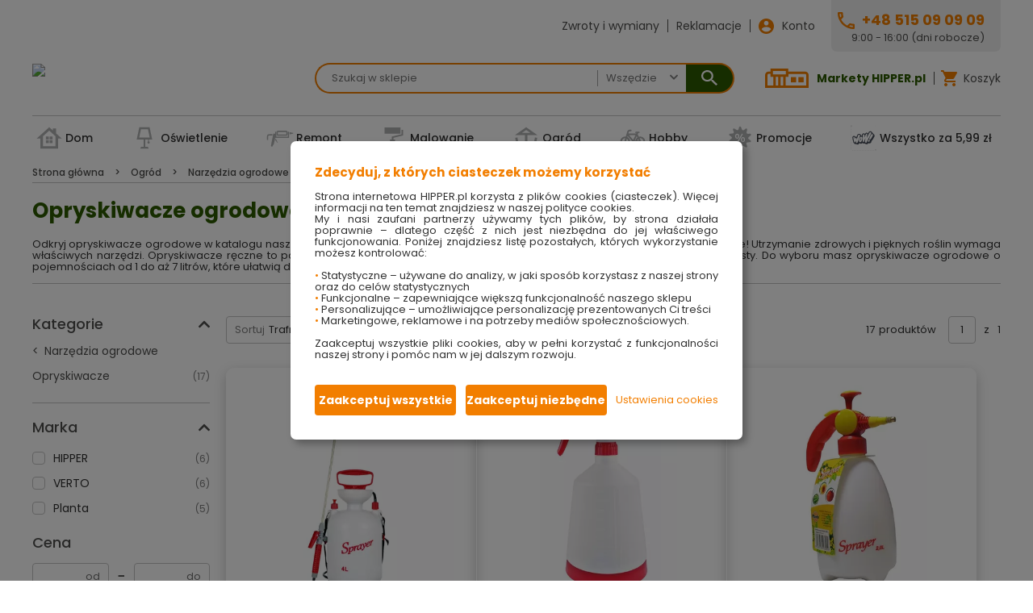

--- FILE ---
content_type: text/html
request_url: https://hipper.pl/ogrod-narzedzia-ogrodowe-opryskiwacze
body_size: 91689
content:
<!DOCTYPE html>
<html lang="pl">

<head>
  <meta charset="utf-8">
  <title>Opryskiwacze ogrodowe ręczne, ciśnieniowe, z lancą - HIPPER.pl       </title>
  <meta data-vue-meta="ssr" name="og:title" content="Opryskiwacze ogrodowe ręczne, ciśnieniowe, z lancą - HIPPER.pl"><meta data-vue-meta="ssr" name="twitter:title" content="Opryskiwacze ogrodowe ręczne, ciśnieniowe, z lancą - HIPPER.pl"><meta data-vue-meta="ssr" name="description" content="Opryskiwacze ręczne małe i większe z długą lancą pomogą w sezonowych pracach ogrodowych. Odkryj opryskiwacze ogrodowe w HIPPER cenach i zamów już dziś!"><meta data-vue-meta="ssr" name="og:description" content="Opryskiwacze ręczne małe i większe z długą lancą pomogą w sezonowych pracach ogrodowych. Odkryj opryskiwacze ogrodowe w HIPPER cenach i zamów już dziś!"><meta data-vue-meta="ssr" name="twitter:description" content="Opryskiwacze ręczne małe i większe z długą lancą pomogą w sezonowych pracach ogrodowych. Odkryj opryskiwacze ogrodowe w HIPPER cenach i zamów już dziś!"><meta data-vue-meta="ssr" name="robots" content="index,follow,all"><meta data-vue-meta="ssr" name="facebook-domain-verification" content="0j095fxonizustcjy91zssrz8bq74w"><meta data-vue-meta="ssr" name="google-site-verification" content="pY5KDnWZCdVx1mgzrHr6dd6cJcvHD4Q9Xpt093503Ms">
  <meta
    name="viewport"
    content="width=device-width, initial-scale=1.0, maximum-scale=1.0, user-scalable=no"
  >
  <link
    rel="preconnect"
    href="https://fonts.googleapis.com"
  >
  <link
    rel="preconnect"
    href="https://fonts.gstatic.com"
    crossorigin
  >
  <link
    rel="preload"
    href="https://fonts.googleapis.com/css2?family=Poppins:wght@400;500;700&display=swap"
    as="style"
  >
  <link rel="stylesheet" media="print" onload="this.onload=null;this.removeAttribute('media');" href="https://fonts.googleapis.com/css2?family=Poppins:wght@400;500;700&display=swap">
  <meta
    name="mobile-web-app-capable"
    content="yes"
  >
  <meta
    name="apple-mobile-web-app-capable"
    content="yes"
  >
  <meta
    name="apple-mobile-web-app-status-bar-style"
    content="default"
  >
  <link
    rel="apple-touch-icon"
    sizes="120x120"
    href="/public/logo-120.png"
  >
  <link
    rel="shortcut icon"
    sizes="48x48"
    href="/public/logo-48.png"
  >
  <meta
    name="theme-color"
    content="#f60"
  >
  <link
    rel="manifest"
    href="/manifest.json"
  >
  <script data-vue-meta="ssr" data-vmid="googleScript">(function(w,d,s,l,i){w[l]=w[l]||[];w[l].push({'gtm.start':
new Date().getTime(),event:'gtm.js'});var f=d.getElementsByTagName(s)[0],
j=d.createElement(s),dl=l!='dataLayer'?'&l='+l:'';j.async=true;j.src=
'https://www.googletagmanager.com/gtm.js?id='+i+dl;f.parentNode.insertBefore(j,f);
})(window,document,'script','dataLayer','GTM-MRDSXD7');</script><script data-vue-meta="ssr" data-vmid="facebookScript">!function(f,b,e,v,n,t,s)
{if(f.fbq)return;n=f.fbq=function(){n.callMethod?
n.callMethod.apply(n,arguments):n.queue.push(arguments)};
if(!f._fbq)f._fbq=n;n.push=n;n.loaded=!0;n.version='2.0';
n.queue=[];t=b.createElement(e);t.async=!0;
t.src=v;s=b.getElementsByTagName(e)[0];
s.parentNode.insertBefore(t,s)}(window, document,'script',
'https://connect.facebook.net/en_US/fbevents.js');
fbq('init', '358294308365773');
fbq('track', 'PageView');</script>
  <link data-vue-meta="ssr" href="https://hipper.pl/ogrod-narzedzia-ogrodowe-opryskiwacze" rel="canonical">
<link rel="preload" href="/dist/common.cf7b61d7364f3915edba.css" as="style"><link rel="preload" href="/dist/vendor.cf7b61d7364f3915edba.js" as="script"><link rel="preload" href="/dist/common.16d9d7136b22472d2756.css" as="style"><link rel="preload" href="/dist/app.16d9d7136b22472d2756.js" as="script"><link rel="preload" href="/dist/common.e1e4d26ae725b392f8dc.css" as="style"><link rel="preload" href="/dist/27.e1e4d26ae725b392f8dc.js" as="script"><link rel="prefetch" href="/dist/1.4ab6d69b63e2d5149c82.js"><link rel="prefetch" href="/dist/10.742f5d21c178911597c3.js"><link rel="prefetch" href="/dist/100.1cbcb99ee9cacbf1d95b.js"><link rel="prefetch" href="/dist/101.64892f1f0f97d52a3b0e.js"><link rel="prefetch" href="/dist/102.77089f7ec205f0015162.js"><link rel="prefetch" href="/dist/103.0bde8c5f737cdd24e553.js"><link rel="prefetch" href="/dist/104.80d5f24e5d5dc95e0744.js"><link rel="prefetch" href="/dist/105.e0f2f420907a03a42d38.js"><link rel="prefetch" href="/dist/106.9cdee40e05a7d162ad71.js"><link rel="prefetch" href="/dist/107.493e012fa2d9af16a29e.js"><link rel="prefetch" href="/dist/108.1e19b351e0a7146488a4.js"><link rel="prefetch" href="/dist/109.57f020b644efb53c6535.js"><link rel="prefetch" href="/dist/11.2ba5c4cb04bed37e24ad.js"><link rel="prefetch" href="/dist/110.882788d804788cbd26d8.js"><link rel="prefetch" href="/dist/111.0367a9d6a2f081bc473c.js"><link rel="prefetch" href="/dist/112.a16fa94e0d3dc72785e9.js"><link rel="prefetch" href="/dist/113.4d40c5ab43c3f57331e4.js"><link rel="prefetch" href="/dist/114.4fd1650fabb07ee776ae.js"><link rel="prefetch" href="/dist/115.ec8fd5601dfac9dac21e.js"><link rel="prefetch" href="/dist/116.9eae632bac1993aca0ca.js"><link rel="prefetch" href="/dist/117.d097000c04cc56b381d1.js"><link rel="prefetch" href="/dist/12.fa87a8e4992085d755c8.js"><link rel="prefetch" href="/dist/13.78b6fdcf76a1b2c5add0.js"><link rel="prefetch" href="/dist/14.5f90d20229e6029a4217.js"><link rel="prefetch" href="/dist/15.bdca3d2d58172722fd4c.js"><link rel="prefetch" href="/dist/16.22704a7fc59e373cf898.js"><link rel="prefetch" href="/dist/17.7c675688a0c93291128e.js"><link rel="prefetch" href="/dist/18.e577b362e149e13c7da0.js"><link rel="prefetch" href="/dist/19.11efbf7dedd465863bd0.js"><link rel="prefetch" href="/dist/2.88a1bc0efe812c51f0dd.js"><link rel="prefetch" href="/dist/20.370cb3f400c3717d95c5.js"><link rel="prefetch" href="/dist/21.b7bba52224f67997ae7e.js"><link rel="prefetch" href="/dist/22.0d1b60139c0746e77361.js"><link rel="prefetch" href="/dist/23.32b8f471f186a2039ff8.js"><link rel="prefetch" href="/dist/24.104506659b4e169762df.js"><link rel="prefetch" href="/dist/25.112e3ce2b4a134936422.js"><link rel="prefetch" href="/dist/26.13fe9e9fcf4258be46bc.js"><link rel="prefetch" href="/dist/28.77149c5e899698bcfb63.js"><link rel="prefetch" href="/dist/29.ed81081f3388351ae89c.js"><link rel="prefetch" href="/dist/3.625f240ed0fb971150f9.js"><link rel="prefetch" href="/dist/30.b0a8de53bd6aad1c5958.js"><link rel="prefetch" href="/dist/31.d4a0548cac5fe8e5678b.js"><link rel="prefetch" href="/dist/32.7a1c91d5773301a1c15f.js"><link rel="prefetch" href="/dist/33.9acb3ea3e1270c45b744.js"><link rel="prefetch" href="/dist/34.e2019414aa07c52f1fc6.js"><link rel="prefetch" href="/dist/35.7edbdbac0e3575c8ada8.js"><link rel="prefetch" href="/dist/36.f45e13b67e9251ca7639.js"><link rel="prefetch" href="/dist/37.e4dbb1174fe22aef6916.js"><link rel="prefetch" href="/dist/38.af2c13af16804eb51409.js"><link rel="prefetch" href="/dist/39.a8e3133a3ad752c057e4.js"><link rel="prefetch" href="/dist/4.b9621f4b034d6b18eba1.js"><link rel="prefetch" href="/dist/40.e5d4a8101d132ef96e02.js"><link rel="prefetch" href="/dist/41.68cb317ddd71fe74adf6.js"><link rel="prefetch" href="/dist/42.4e661fea133b2a3fae1e.js"><link rel="prefetch" href="/dist/43.72d1d13b5b646127d817.js"><link rel="prefetch" href="/dist/44.9d109dd735fbdfe68efb.js"><link rel="prefetch" href="/dist/45.9d088c6c0e4390ead927.js"><link rel="prefetch" href="/dist/46.8557392a4bcbcb6b6acc.js"><link rel="prefetch" href="/dist/47.67c2afb06e587b85ae40.js"><link rel="prefetch" href="/dist/48.0bc7edecd3b1b8df7714.js"><link rel="prefetch" href="/dist/49.d97947623d97f43e8e15.js"><link rel="prefetch" href="/dist/5.ca91a201a7d7569265ad.js"><link rel="prefetch" href="/dist/50.b0baa49dbe00cda826da.js"><link rel="prefetch" href="/dist/51.0a9b82a44b88c615c7ea.js"><link rel="prefetch" href="/dist/52.19f0b6fcba797250e0e0.js"><link rel="prefetch" href="/dist/53.8276c37519feb683d3fe.js"><link rel="prefetch" href="/dist/54.614a87546395e5bfbed9.js"><link rel="prefetch" href="/dist/55.eba575c764e46c442320.js"><link rel="prefetch" href="/dist/56.b1ae503b22bcc421868f.js"><link rel="prefetch" href="/dist/57.6fe3495792bf94f0856f.js"><link rel="prefetch" href="/dist/58.183c0b1a9437274d3b7d.js"><link rel="prefetch" href="/dist/59.9edb5d5f9868883efdc3.js"><link rel="prefetch" href="/dist/6.77c3143bd401b54c9a4b.js"><link rel="prefetch" href="/dist/60.6073f3f15a7823711a3d.js"><link rel="prefetch" href="/dist/61.35a15c39f1b7a6f83c06.js"><link rel="prefetch" href="/dist/63.c892f09b85c822f3abf7.js"><link rel="prefetch" href="/dist/64.af8d15c1c00434d39c01.js"><link rel="prefetch" href="/dist/65.e97c2f16207ed97e52da.js"><link rel="prefetch" href="/dist/66.620df015f7928a900166.js"><link rel="prefetch" href="/dist/67.beb0724f62c90766a095.js"><link rel="prefetch" href="/dist/68.ba08fd53ffd9870dc069.js"><link rel="prefetch" href="/dist/69.19926db5a1fa23c6c602.js"><link rel="prefetch" href="/dist/7.014a3aab5362286061ba.js"><link rel="prefetch" href="/dist/70.f90216ab61de42692fe0.js"><link rel="prefetch" href="/dist/71.b2ffdb92cc1a005b933d.js"><link rel="prefetch" href="/dist/72.501b67537cca7029808f.js"><link rel="prefetch" href="/dist/73.e6f1f2f58c7300778b58.js"><link rel="prefetch" href="/dist/74.68ced191858032ab6f5b.js"><link rel="prefetch" href="/dist/75.9c9c9f927c85e22f9e07.js"><link rel="prefetch" href="/dist/76.0942cd7ad628f7ac8d0e.js"><link rel="prefetch" href="/dist/77.add69092413b8497b81e.js"><link rel="prefetch" href="/dist/78.14315d747ba0fecaf6c1.js"><link rel="prefetch" href="/dist/79.da0859bd127381642eef.js"><link rel="prefetch" href="/dist/8.9d807258ca0ac182f07f.js"><link rel="prefetch" href="/dist/80.5e70d7748f9def601ae9.js"><link rel="prefetch" href="/dist/81.5ebe930a2f1e609a2da4.js"><link rel="prefetch" href="/dist/82.a0c29863ffd8325458ee.js"><link rel="prefetch" href="/dist/83.5a7c0d7494f7950ef305.js"><link rel="prefetch" href="/dist/84.b721a7a3875336cb4b2d.js"><link rel="prefetch" href="/dist/85.74be7242a7bdf0ed3af4.js"><link rel="prefetch" href="/dist/86.396dcb58cf7c38fbd770.js"><link rel="prefetch" href="/dist/87.59dfc68ae0d09c00123f.js"><link rel="prefetch" href="/dist/88.d4eb85320ebb19368821.js"><link rel="prefetch" href="/dist/89.bb3337e5413ce95203e5.js"><link rel="prefetch" href="/dist/9.cd911c23cdb1d88ed410.js"><link rel="prefetch" href="/dist/90.c79bfa97b18ccee27e70.js"><link rel="prefetch" href="/dist/91.dba98ceb1dcd10304dd6.js"><link rel="prefetch" href="/dist/92.7fdd7a8d7f8efe0c971c.js"><link rel="prefetch" href="/dist/93.f1a1a3eb4f5eb62ed023.js"><link rel="prefetch" href="/dist/94.e65409ec757df4a7be34.js"><link rel="prefetch" href="/dist/95.a67b951ce97554ffd624.js"><link rel="prefetch" href="/dist/96.4151e18f2dadc2b0cdba.js"><link rel="prefetch" href="/dist/97.72a4963be9abfbf6db9d.js"><link rel="prefetch" href="/dist/98.b050e2dbc60bda1f1187.js"><link rel="prefetch" href="/dist/99.e7a53a6c832c73fda8fe.js"><link rel="prefetch" href="/dist/common.014a3aab5362286061ba.css"><link rel="prefetch" href="/dist/common.0367a9d6a2f081bc473c.css"><link rel="prefetch" href="/dist/common.0942cd7ad628f7ac8d0e.css"><link rel="prefetch" href="/dist/common.0a9b82a44b88c615c7ea.css"><link rel="prefetch" href="/dist/common.0bc7edecd3b1b8df7714.css"><link rel="prefetch" href="/dist/common.0bde8c5f737cdd24e553.css"><link rel="prefetch" href="/dist/common.13fe9e9fcf4258be46bc.css"><link rel="prefetch" href="/dist/common.14315d747ba0fecaf6c1.css"><link rel="prefetch" href="/dist/common.183c0b1a9437274d3b7d.css"><link rel="prefetch" href="/dist/common.19926db5a1fa23c6c602.css"><link rel="prefetch" href="/dist/common.19f0b6fcba797250e0e0.css"><link rel="prefetch" href="/dist/common.1cbcb99ee9cacbf1d95b.css"><link rel="prefetch" href="/dist/common.1e19b351e0a7146488a4.css"><link rel="prefetch" href="/dist/common.22704a7fc59e373cf898.css"><link rel="prefetch" href="/dist/common.2ba5c4cb04bed37e24ad.css"><link rel="prefetch" href="/dist/common.396dcb58cf7c38fbd770.css"><link rel="prefetch" href="/dist/common.4151e18f2dadc2b0cdba.css"><link rel="prefetch" href="/dist/common.493e012fa2d9af16a29e.css"><link rel="prefetch" href="/dist/common.4d40c5ab43c3f57331e4.css"><link rel="prefetch" href="/dist/common.4e661fea133b2a3fae1e.css"><link rel="prefetch" href="/dist/common.4fd1650fabb07ee776ae.css"><link rel="prefetch" href="/dist/common.501b67537cca7029808f.css"><link rel="prefetch" href="/dist/common.57f020b644efb53c6535.css"><link rel="prefetch" href="/dist/common.59dfc68ae0d09c00123f.css"><link rel="prefetch" href="/dist/common.5a7c0d7494f7950ef305.css"><link rel="prefetch" href="/dist/common.5e70d7748f9def601ae9.css"><link rel="prefetch" href="/dist/common.5ebe930a2f1e609a2da4.css"><link rel="prefetch" href="/dist/common.5f90d20229e6029a4217.css"><link rel="prefetch" href="/dist/common.6073f3f15a7823711a3d.css"><link rel="prefetch" href="/dist/common.614a87546395e5bfbed9.css"><link rel="prefetch" href="/dist/common.620df015f7928a900166.css"><link rel="prefetch" href="/dist/common.625f240ed0fb971150f9.css"><link rel="prefetch" href="/dist/common.64892f1f0f97d52a3b0e.css"><link rel="prefetch" href="/dist/common.67c2afb06e587b85ae40.css"><link rel="prefetch" href="/dist/common.68cb317ddd71fe74adf6.css"><link rel="prefetch" href="/dist/common.68ced191858032ab6f5b.css"><link rel="prefetch" href="/dist/common.6fe3495792bf94f0856f.css"><link rel="prefetch" href="/dist/common.72a4963be9abfbf6db9d.css"><link rel="prefetch" href="/dist/common.72d1d13b5b646127d817.css"><link rel="prefetch" href="/dist/common.742f5d21c178911597c3.css"><link rel="prefetch" href="/dist/common.74be7242a7bdf0ed3af4.css"><link rel="prefetch" href="/dist/common.77089f7ec205f0015162.css"><link rel="prefetch" href="/dist/common.77149c5e899698bcfb63.css"><link rel="prefetch" href="/dist/common.77c3143bd401b54c9a4b.css"><link rel="prefetch" href="/dist/common.78b6fdcf76a1b2c5add0.css"><link rel="prefetch" href="/dist/common.7a1c91d5773301a1c15f.css"><link rel="prefetch" href="/dist/common.7c675688a0c93291128e.css"><link rel="prefetch" href="/dist/common.7edbdbac0e3575c8ada8.css"><link rel="prefetch" href="/dist/common.7fdd7a8d7f8efe0c971c.css"><link rel="prefetch" href="/dist/common.80d5f24e5d5dc95e0744.css"><link rel="prefetch" href="/dist/common.8276c37519feb683d3fe.css"><link rel="prefetch" href="/dist/common.8557392a4bcbcb6b6acc.css"><link rel="prefetch" href="/dist/common.882788d804788cbd26d8.css"><link rel="prefetch" href="/dist/common.88a1bc0efe812c51f0dd.css"><link rel="prefetch" href="/dist/common.9acb3ea3e1270c45b744.css"><link rel="prefetch" href="/dist/common.9c9c9f927c85e22f9e07.css"><link rel="prefetch" href="/dist/common.9cdee40e05a7d162ad71.css"><link rel="prefetch" href="/dist/common.9d088c6c0e4390ead927.css"><link rel="prefetch" href="/dist/common.9d109dd735fbdfe68efb.css"><link rel="prefetch" href="/dist/common.9d807258ca0ac182f07f.css"><link rel="prefetch" href="/dist/common.9eae632bac1993aca0ca.css"><link rel="prefetch" href="/dist/common.9edb5d5f9868883efdc3.css"><link rel="prefetch" href="/dist/common.a0c29863ffd8325458ee.css"><link rel="prefetch" href="/dist/common.a16fa94e0d3dc72785e9.css"><link rel="prefetch" href="/dist/common.a67b951ce97554ffd624.css"><link rel="prefetch" href="/dist/common.a8e3133a3ad752c057e4.css"><link rel="prefetch" href="/dist/common.add69092413b8497b81e.css"><link rel="prefetch" href="/dist/common.af2c13af16804eb51409.css"><link rel="prefetch" href="/dist/common.af8d15c1c00434d39c01.css"><link rel="prefetch" href="/dist/common.b050e2dbc60bda1f1187.css"><link rel="prefetch" href="/dist/common.b0a8de53bd6aad1c5958.css"><link rel="prefetch" href="/dist/common.b0baa49dbe00cda826da.css"><link rel="prefetch" href="/dist/common.b1ae503b22bcc421868f.css"><link rel="prefetch" href="/dist/common.b2ffdb92cc1a005b933d.css"><link rel="prefetch" href="/dist/common.b721a7a3875336cb4b2d.css"><link rel="prefetch" href="/dist/common.b9621f4b034d6b18eba1.css"><link rel="prefetch" href="/dist/common.ba08fd53ffd9870dc069.css"><link rel="prefetch" href="/dist/common.bb3337e5413ce95203e5.css"><link rel="prefetch" href="/dist/common.bdca3d2d58172722fd4c.css"><link rel="prefetch" href="/dist/common.beb0724f62c90766a095.css"><link rel="prefetch" href="/dist/common.c79bfa97b18ccee27e70.css"><link rel="prefetch" href="/dist/common.c892f09b85c822f3abf7.css"><link rel="prefetch" href="/dist/common.ca91a201a7d7569265ad.css"><link rel="prefetch" href="/dist/common.cd911c23cdb1d88ed410.css"><link rel="prefetch" href="/dist/common.d4a0548cac5fe8e5678b.css"><link rel="prefetch" href="/dist/common.d4eb85320ebb19368821.css"><link rel="prefetch" href="/dist/common.d97947623d97f43e8e15.css"><link rel="prefetch" href="/dist/common.da0859bd127381642eef.css"><link rel="prefetch" href="/dist/common.dba98ceb1dcd10304dd6.css"><link rel="prefetch" href="/dist/common.e0f2f420907a03a42d38.css"><link rel="prefetch" href="/dist/common.e2019414aa07c52f1fc6.css"><link rel="prefetch" href="/dist/common.e4dbb1174fe22aef6916.css"><link rel="prefetch" href="/dist/common.e5d4a8101d132ef96e02.css"><link rel="prefetch" href="/dist/common.e65409ec757df4a7be34.css"><link rel="prefetch" href="/dist/common.e6f1f2f58c7300778b58.css"><link rel="prefetch" href="/dist/common.e7a53a6c832c73fda8fe.css"><link rel="prefetch" href="/dist/common.e97c2f16207ed97e52da.css"><link rel="prefetch" href="/dist/common.eba575c764e46c442320.css"><link rel="prefetch" href="/dist/common.ec8fd5601dfac9dac21e.css"><link rel="prefetch" href="/dist/common.ed81081f3388351ae89c.css"><link rel="prefetch" href="/dist/common.f1a1a3eb4f5eb62ed023.css"><link rel="prefetch" href="/dist/common.f45e13b67e9251ca7639.css"><link rel="prefetch" href="/dist/common.f90216ab61de42692fe0.css"><link rel="prefetch" href="/dist/common.fa87a8e4992085d755c8.css"><link rel="stylesheet" href="/dist/common.cf7b61d7364f3915edba.css"><link rel="stylesheet" href="/dist/common.16d9d7136b22472d2756.css"><link rel="stylesheet" href="/dist/common.e1e4d26ae725b392f8dc.css"></head>

<body>
  <div id="app" data-server-rendered="true" class="desktop"><section id="page" name="csB2BMain" class="c-active-window-ident-csB2BItems"><header id="header"><section id="top-bar" class="c-s"><div id="favourite-links" class="c-hl-g"><!----> <a href="/zwroty-wymiany">
        Zwroty i wymiany
      </a> <a href="/reklamacje">
        Reklamacje
      </a> <!----> <a href="/logowanie" class="c-usr-noaccount">
        Konto
      </a></div> <div id="helpline"><a href="tel:+48 515 09 09 09" class="c-hl-ph">+48 515 09 09 09</a> <div class="c-hl-hh">
        9:00 - 16:00 (dni robocze)
      </div></div></section> <section id="logo-bar" class="c-s"><div class="c-m-v"><img src="data:image/svg+xml,%3c%3fxml version='1.0' encoding='utf-8'%3f%3e %3c!DOCTYPE svg PUBLIC '-//W3C//DTD SVG 1.1//EN' 'http://www.w3.org/Graphics/SVG/1.1/DTD/svg11.dtd'%3e %3csvg xmlns='http://www.w3.org/2000/svg' xmlns:xlink='http://www.w3.org/1999/xlink' version='1.1' baseProfile='full' width='42.0858' height='44.3594' viewBox='0 0 42.09 44.36' enable-background='new 0 0 42.09 44.36' xml:space='preserve'%3e %3cpath fill='none' stroke-width='2.00013' stroke-linejoin='round' stroke='%23F27E00' stroke-opacity='1' d='M 8.38584%2c6.8927L 36.5683%2c6.8927C 39.0529%2c6.8927 41.0857%2c8.9259 41.0857%2c11.41L 41.0857%2c38.8419C 41.0857%2c41.3268 39.0529%2c43.3593 36.5683%2c43.3593L 5.51752%2c43.3593C 3.03286%2c43.3593 1.00007%2c41.3268 1.00007%2c38.8419L 1.00007%2c0.999634L 8.38584%2c6.8927 Z '/%3e %3crect x='11.0141' y='17.4452' fill='%23F27E00' fill-opacity='1' fill-rule='evenodd' stroke-width='0.2' stroke-linejoin='round' width='20.0579' height='1.70679'/%3e %3crect x='11.0141' y='24.2723' fill='%23F27E00' fill-opacity='1' fill-rule='evenodd' stroke-width='0.2' stroke-linejoin='round' width='20.0579' height='1.70728'/%3e %3crect x='11.0141' y='31.1002' fill='%23F27E00' fill-opacity='1' fill-rule='evenodd' stroke-width='0.2' stroke-linejoin='round' width='20.0579' height='1.70728'/%3e %3c/svg%3e"> <div class="c-h">
        Kategorie
      </div> <nav tabindex="0" class="c-v c-menu c-is-exp"><!----> <ul class="c-l0"><!----> <!----> <li tabindex="0" class="c-l0-item c-can-exp"><a href="/dom"><img alt="Dom" loading="eager" fetchpriority="auto" class="c-image c-loading" style="display:none;">Dom
          </a> <!----></li><li tabindex="0" class="c-l0-item c-can-exp"><a href="/oswietlenie"><img alt="Oświetlenie" loading="eager" fetchpriority="auto" class="c-image c-loading" style="display:none;">Oświetlenie
          </a> <!----></li><li tabindex="0" class="c-l0-item c-can-exp"><a href="/remont"><img alt="Remont" loading="eager" fetchpriority="auto" class="c-image c-loading" style="display:none;">Remont
          </a> <!----></li><li tabindex="0" class="c-l0-item c-can-exp"><a href="/malowanie"><img alt="Malowanie" loading="eager" fetchpriority="auto" class="c-image c-loading" style="display:none;">Malowanie
          </a> <!----></li><li tabindex="0" class="c-l0-item c-can-exp"><a href="/ogrod"><img alt="Ogród" loading="eager" fetchpriority="auto" class="c-image c-loading" style="display:none;">Ogród
          </a> <!----></li><li tabindex="0" class="c-l0-item c-can-exp"><a href="/hobby"><img alt="Hobby" loading="eager" fetchpriority="auto" class="c-image c-loading" style="display:none;">Hobby
          </a> <!----></li><li tabindex="0" class="c-l0-item"><a href="/promocje"><img alt="Promocje" loading="eager" fetchpriority="auto" class="c-image c-loading" style="display:none;">Promocje
          </a> <!----></li><li tabindex="0" class="c-l0-item"><a href="/wszystko-za-5-99-zl"><img alt="Wszystko za 5,99 zł" loading="eager" fetchpriority="auto" class="c-image c-loading" style="display:none;">Wszystko za 5,99 zł
          </a> <!----></li></ul></nav></div> <a href="/" id="logo" class="router-link-active"><img src="/dist/hipper-logo.svg?48423116162f0d21fc9852b5fdb0f912" alt="Market budowlany HIPPER.pl" loading="lazy"></a> <form id="search"><div class="c-search-text c-edit"><!----> <div class="c-lbl-input-cont"><!----> <!----> <div class="c-where-list-input-cont"><!----> <div class="c-input-cont edit"><input placeholder="Szukaj w sklepie" tabindex="0" autocomplete="off" class="c-input input c-ft-string"> <!----> <!----> <!----> <!----> <!----> <!----> <i tabindex="-1" class="c-btn-dropdown btn-dropdown"></i> <!----> <!----> <!----></div></div> <!----> <!----></div> <div class="c-lookup"><!----></div> <!----> <!----> <!----> <!----> <!----></div> <div class="c-search-category c-edit c-lookuponly"><!----> <div class="c-lbl-input-cont"><!----> <!----> <div class="c-where-list-input-cont"><!----> <div class="c-input-cont edit"><input placeholder="Wszędzie" readonly="readonly" tabindex="0" autocomplete="off" class="c-input input c-ft-string"> <!----> <!----> <!----> <!----> <!----> <!----> <i tabindex="-1" class="c-btn-dropdown btn-dropdown"></i> <!----> <!----> <!----></div></div> <!----> <!----></div> <div class="c-lookup"><!----></div> <!----> <!----> <!----> <!----> <!----></div> <button aria-label="Submit" type="submit" class="c-search-btn"></button></form> <div class="c-hl-g"><a href="https://hipper.pl/markety-hipper" target="_blank" rel="noreferrer" class="c-hipper">Markety HIPPER.pl</a> <a href="tel:+48 515 09 09 09" class="c-helpline">Infolinia</a> <!----> <a href="/logowanie" class="c-usr-noaccount">
        Konto
      </a> <div tabindex="0" class="c-exp mouseOver c-vertical c-cart c-cart-empty"><div class="c-header"><a href="/koszyk"><div class="c-cart-text"><span>Koszyk</span></div> <!----></a></div> <div class="c-content"><!----> <header><h2 class="c-s-h">
              Mój<span>koszyk</span></h2></header> <div class="c-cart-sum"><span>Ilość:</span> <div class="c-posno">
              
            </div> <span>, Wartość:</span> <div class="c-cgamount">
              
            </div> <div>zł</div></div> <div class="c-window-det csB2BMainCart c-loading"></div> <!----> <a href="/koszyk" class="c-btn-l">
            Przejdź do koszyka
          </a></div></div></div></section> <!----> <section id="menu" class="c-s" style="display:;"><!----> <nav tabindex="0" class="c-menu c-is-exp"><!----> <ul class="c-l0"><!----> <!----> <li tabindex="0" class="c-l0-item c-can-exp"><a href="/dom"><img alt="Dom" loading="eager" fetchpriority="auto" class="c-image c-loading" style="display:none;">Dom
        </a> <!----> <!----></li><li tabindex="0" class="c-l0-item c-can-exp"><a href="/oswietlenie"><img alt="Oświetlenie" loading="eager" fetchpriority="auto" class="c-image c-loading" style="display:none;">Oświetlenie
        </a> <!----> <!----></li><li tabindex="0" class="c-l0-item c-can-exp"><a href="/remont"><img alt="Remont" loading="eager" fetchpriority="auto" class="c-image c-loading" style="display:none;">Remont
        </a> <!----> <!----></li><li tabindex="0" class="c-l0-item c-can-exp"><a href="/malowanie"><img alt="Malowanie" loading="eager" fetchpriority="auto" class="c-image c-loading" style="display:none;">Malowanie
        </a> <!----> <!----></li><li tabindex="0" class="c-l0-item c-can-exp"><a href="/ogrod"><img alt="Ogród" loading="eager" fetchpriority="auto" class="c-image c-loading" style="display:none;">Ogród
        </a> <!----> <!----></li><li tabindex="0" class="c-l0-item c-can-exp"><a href="/hobby"><img alt="Hobby" loading="eager" fetchpriority="auto" class="c-image c-loading" style="display:none;">Hobby
        </a> <!----> <!----></li><li tabindex="0" class="c-l0-item"><a href="/promocje"><img alt="Promocje" loading="eager" fetchpriority="auto" class="c-image c-loading" style="display:none;">Promocje
        </a> <!----> <!----></li><li tabindex="0" class="c-l0-item"><a href="/wszystko-za-5-99-zl"><img alt="Wszystko za 5,99 zł" loading="eager" fetchpriority="auto" class="c-image c-loading" style="display:none;">Wszystko za 5,99 zł
        </a> <!----> <!----></li></ul></nav> <!----> <!----></section> <!----></header> <div id="page-content"><ul class="c-modal-windows"></ul> <div class="c-s c-window csB2BItems"><section class="c-s-br c-s" data-v-a6014d8e><div class="c-breadcrumb" data-v-a6014d8e><!----> <!----> <span class="c-item active"><a href="/" data-v-a6014d8e>
        Strona główna
      </a></span><span class="c-item"><a href="/ogrod" data-v-a6014d8e>
        Ogród
      </a></span><span class="c-item"><a href="/ogrod-narzedzia-ogrodowe" data-v-a6014d8e>
        Narzędzia ogrodowe
      </a></span><span class="c-item"><span data-v-a6014d8e>
        Opryskiwacze
      </span></span> <!----></div></section> <section class="c-s-igdh c-s"><h1>
      Opryskiwacze ogrodowe
    </h1> <div><p style="text-align: justify;">Odkryj opryskiwacze ogrodowe w katalogu naszych produktów i znajdź to, czego potrzebujesz do pielęgnacji roślin w domu i ogrodzie! Utrzymanie zdrowych i pięknych roślin wymaga właściwych narzędzi. Opryskiwacze ręczne to podstawowe wyposażenie każdego ogrodnika – zarówno amatora, jak i profesjonalisty. Do wyboru masz opryskiwacze ogrodowe o pojemnościach od 1 do aż 7 litrów, które ułatwią dbanie o rośliny w ogrodzie, na działce oraz w domu.</p></div></section> <section class="c-s-lg"><span style="display:none;">Zobacz także:</span> <ul tabindex="0" class="c-linked-groups c-list"> <!----></ul></section> <div class="c-filters-items"><a id="page-change-anchor" class="anchor"></a> <div class="c-filters"><!----> <section class="c-s-isg"><button class="c-btnsv c-exp"><div>
              Kategorie
            </div></button> <a href="/ogrod-narzedzia-ogrodowe" class="c-parent-group">
          Narzędzia ogrodowe
        </a> <nav tabindex="0" class="c-items-sub-groups c-menu c-l0-exp c-is-exp"><!----> <ul class="c-l0"><li class="c-l0-item c-exp c-is-exp"><div class="item"><a href="/ogrod-narzedzia-ogrodowe-opryskiwacze"><span>Opryskiwacze</span></a> <span>(17)</span> <!----></div> <!----> <!----></li></ul></nav></section> <section class="c-s-ib"><button class="c-btnsv c-exp"><div>
              Marka
            </div></button> <ul tabindex="0" class="c-items-brands c-list c-has-rowcheck"><li class="c-active"><div class="c-rowcheck c-row-check"><input type="checkbox" id="null.5d0352e6-21f9-47ac-a96f-c94149b0a488"> <label for="null.5d0352e6-21f9-47ac-a96f-c94149b0a488" class="c-checkbox"></label></div> <span>HIPPER</span> <span>(6)</span></li><li><div class="c-rowcheck c-row-check"><input type="checkbox" id="null.2e73ebcb-3b37-4bda-9370-7e9e84b76c23"> <label for="null.2e73ebcb-3b37-4bda-9370-7e9e84b76c23" class="c-checkbox"></label></div> <span>VERTO</span> <span>(6)</span></li><li><div class="c-rowcheck c-row-check"><input type="checkbox" id="null.a0e36ee0-2af2-4c05-a2c0-bd14632d5bf9"> <label for="null.a0e36ee0-2af2-4c05-a2c0-bd14632d5bf9" class="c-checkbox"></label></div> <span>Planta</span> <span>(5)</span></li> <!----></ul></section> <section class="c-s-if"><ul tabindex="0" class="c-items-features c-list c-grouped c-has-rowcheck"></ul></section> <!----> <section class="c-f-gb"><div>
          Cena
        </div> <div class="c-f-price"><div class="c-edit c-number"><!----> <div class="c-lbl-input-cont"><!----> <!----> <div class="c-where-list-input-cont"><!----> <div class="c-input-cont edit"><input placeholder="od" type="text" inputmode="numeric" tabindex="0" autocomplete="off" class="c-input input c-ft-money"> <!----> <!----> <!----> <!----> <!----> <!----> <!----> <!----> <!----> <!----></div></div> <!----> <!----></div> <!----> <!----> <!----> <!----> <!----> <!----></div> <span>−</span> <div class="c-edit c-number"><!----> <div class="c-lbl-input-cont"><!----> <!----> <div class="c-where-list-input-cont"><!----> <div class="c-input-cont edit"><input placeholder="do" type="text" inputmode="numeric" tabindex="0" autocomplete="off" class="c-input input c-ft-money"> <!----> <!----> <!----> <!----> <!----> <!----> <!----> <!----> <!----> <!----></div></div> <!----> <!----></div> <!----> <!----> <!----> <!----> <!----> <!----></div></div></section> <div class="c-btnref-cont"><button type="button" class="c-btnref">
    Filtruj
  </button></div></div> <!----> <section class="c-items"><div class="c-c-ivcfg"><!----> <div class="c-sorter"><div class="c-header capcont"><div class="c-lbl caption">
      Sortuj
    </div> <div class="c-sort selvalue">
      Trafność: największa
    </div> <i class="c-btn-dropdown"></i></div> <ul class="c-list"><li class="active"><div class="c-sort cap">
        Trafność: największa
      </div></li><li><div class="c-sort cap">
        Cena: od najtańszych
      </div></li><li><div class="c-sort cap">
        Cena: od najdroższych
      </div></li><li><div class="c-sort cap">
        Nazwa: A-Z
      </div></li><li><div class="c-sort cap">
        Nazwa: Z-A
      </div></li></ul></div> <div class="c-pagesizer"><div class="capcont"><div class="caption">
      Produktów na stronie
    </div> <div class="selvalue">
      30
    </div> <i></i></div> <ul class="c-list"><li class="active"><div class="cap">
        30
      </div></li><li><div class="cap">
        60
      </div></li><li><div class="cap">
        120
      </div></li></ul></div> <!----> <ul class="c-pager"><li class="c-rowsCnt">
    17
  </li> <li class="c-rowsCntLab">
    produktów
  </li> <li class="c-btn first hidden"><!----></li> <li class="c-btn prev hidden">
      
    </li> <li><input type="number" value="1" class="c-pageNo"></li> <!----> <li class="c-sep">
    z
  </li> <li class="c-pagesCnt">
    1<a href="/ogrod-narzedzia-ogrodowe-opryskiwacze"></a></li> <li class="c-btn next hidden">
      
    </li> <li class="c-btn last hidden"><!----></li></ul></div> <ul tabindex="0" class="c-items c-list"><li class="c-active"><!----> <div class="c-img-container"><img alt="Opryskiwacz ciśnieniowy Sprayer 4 l Planta" loading="lazy" fetchpriority="auto" class="c-image c-lazy-image c-loading"> <!----> <!----> <!----> <!----></div> <div title="Opryskiwacz ciśnieniowy Sprayer 4 l Planta" class="c-name">Opryskiwacz ciśnieniowy Sprayer 4 l Planta</div> <div class="c-item-short-desc"><ul>
<li>lekki i poręczny</li>
<li>pojemność: 4 litry</li>
<li>odporny na korozję</li>
<li>lanca wykonana z mosiądzu</li>
<li>możliwość regulacji strumienia</li>
</ul></div> <!----> <div class="c-price-container"><div><!----> <div class="c-priceADis">
                96,99 zł
              </div> <div class="c-priceCap">
                24,25 zł/litr
              </div></div> <button type="button" class="c-cart-add c-btna cartAdd">
    
   <!----> <!----> <!----> <!----> <!----></button></div> <div class="c-item-availability"><div class="c-item-availability-text">Dostępny online i&nbsp;w&nbsp;markecie</div></div> <a href="/opryskiwacz-cisnieniowy-sprayer-4-l-planta-2662345365" class="c-lnk"><div style="width:100%;height:100%;"></div></a> <!----></li><li><!----> <div class="c-img-container"><img alt="Spryskiwacz ciśnieniowy 0,5 l Sprayer" loading="lazy" fetchpriority="auto" class="c-image c-lazy-image c-loading"> <!----> <!----> <!----> <!----></div> <div title="Spryskiwacz ciśnieniowy 0,5 l Sprayer" class="c-name">Spryskiwacz ciśnieniowy 0,5 l Sprayer</div> <div class="c-item-short-desc"><ul><li>wykonany z tworzywa sztucznego</li><li>odporny na korozję</li><li>regulowana dysza</li><li>wytłoczona skala pojemności</li><li>wydajny mechanizm zraszający</li></ul></div> <!----> <div class="c-price-container"><div><!----> <div class="c-priceADis">
                12,89 zł
              </div> <!----></div> <button type="button" class="c-cart-add c-btna cartAdd">
    
   <!----> <!----> <!----> <!----> <!----></button></div> <div class="c-item-availability"><div class="c-item-availability-text">Dostępny online i&nbsp;w&nbsp;markecie</div></div> <a href="/spryskiwacz-cisnieniowy-0-5-l-sprayer-2687318058" class="c-lnk"><div style="width:100%;height:100%;"></div></a> <!----></li><li><!----> <div class="c-img-container"><img alt="Opryskiwacz ciśnieniowy Sprayer 2 l Planta" loading="lazy" fetchpriority="auto" class="c-image c-lazy-image c-loading"> <!----> <!----> <!----> <!----></div> <div title="Opryskiwacz ciśnieniowy Sprayer 2 l Planta" class="c-name">Opryskiwacz ciśnieniowy Sprayer 2 l Planta</div> <div class="c-item-short-desc"><ul><li>lekka konstrukcja</li><li>regulowana dysza</li><li>odporność na chemikalia</li><li>pojemność: 2 l</li><li>ergonomiczny uchwyt</li></ul></div> <!----> <div class="c-price-container"><div><!----> <div class="c-priceADis">
                54,49 zł
              </div> <!----></div> <button type="button" class="c-cart-add c-btna cartAdd">
    
   <!----> <!----> <!----> <!----> <!----></button></div> <div class="c-item-availability"><div class="c-item-availability-text">Dostępny online i&nbsp;w&nbsp;markecie</div></div> <a href="/opryskiwacz-cisnieniowy-sprayer-2-l-planta-2687318661" class="c-lnk"><div style="width:100%;height:100%;"></div></a> <!----></li><li><!----> <div class="c-img-container"><img alt="Opryskiwacz ciśnieniowy Sprayer 6 l Planta" loading="lazy" fetchpriority="auto" class="c-image c-lazy-image c-loading"> <!----> <!----> <!----> <!----></div> <div title="Opryskiwacz ciśnieniowy Sprayer 6 l Planta" class="c-name">Opryskiwacz ciśnieniowy Sprayer 6 l Planta</div> <div class="c-item-short-desc"><ul><li>lekki i poręczny</li><li>pojemność: 6 litrów</li><li>odporny na korozję</li><li>lanca wykonana z mosiądzu</li><li>możliwość regulacji strumienia</li></ul></div> <!----> <div class="c-price-container"><div><!----> <div class="c-priceADis">
                128,00 zł
              </div> <!----></div> <button type="button" class="c-cart-add c-btna cartAdd">
    
   <!----> <!----> <!----> <!----> <!----></button></div> <div class="c-item-availability"><div class="c-item-availability-text">Dostępny online i&nbsp;w&nbsp;markecie</div></div> <a href="/opryskiwacz-cisnieniowy-sprayer-6-l-planta-2687318958" class="c-lnk"><div style="width:100%;height:100%;"></div></a> <!----></li><li><!----> <div class="c-img-container"><img alt="Opryskiwacz ciśnieniowy Sprayer 8 l Planta" loading="lazy" fetchpriority="auto" class="c-image c-lazy-image c-loading"> <!----> <!----> <!----> <!----></div> <div title="Opryskiwacz ciśnieniowy Sprayer 8 l Planta" class="c-name">Opryskiwacz ciśnieniowy Sprayer 8 l Planta</div> <div class="c-item-short-desc"><ul><li>lekki i poręczny</li><li>pojemność: 8 litrów</li><li>odporny na korozję</li><li>lanca wykonana z mosiądzu</li><li>możliwość regulacji strumienia</li></ul></div> <!----> <div class="c-price-container"><div><!----> <div class="c-priceADis">
                138,00 zł
              </div> <!----></div> <button type="button" class="c-cart-add c-btna cartAdd">
    
   <!----> <!----> <!----> <!----> <!----></button></div> <div class="c-item-availability"><div class="c-item-availability-text">Dostępny online i&nbsp;w&nbsp;markecie</div></div> <a href="/opryskiwacz-cisnieniowy-sprayer-8-l-planta-2687319156" class="c-lnk"><div style="width:100%;height:100%;"></div></a> <!----></li><li><!----> <div class="c-img-container"><img alt="Opryskiwacz ciśnieniowy HIPPER. 1 l" loading="lazy" fetchpriority="auto" class="c-image c-lazy-image c-loading"> <!----> <div class="labels labels-top-right"><div title="HIPPERtanio" class="label has-img"><img alt="HIPPERtanio" loading="lazy" fetchpriority="auto" class="c-image c-loading"></div></div> <!----> <!----></div> <div title="Opryskiwacz ciśnieniowy HIPPER. 1 l" class="c-name">Opryskiwacz ciśnieniowy HIPPER. 1 l</div> <div class="c-item-short-desc"><ul>
<li>wykonany z polipropylenu</li>
<li>regulowana dysza rozpylająca</li>
<li>czytelny wskaźnik poziomu płynu</li>
<li>ergonomiczny uchwyt</li>
<li>pojemność: 1 litr</li>
</ul></div> <!----> <div class="c-price-container"><div><!----> <div class="c-priceADis">
                13,99 zł
              </div> <!----></div> <button type="button" class="c-cart-add c-btna cartAdd">
    
   <!----> <!----> <!----> <!----> <!----></button></div> <div class="c-item-availability"><div class="c-item-availability-text">Dostępny online i&nbsp;w&nbsp;markecie</div></div> <a href="/opryskiwacz-cisnieniowy-hipper-1-l-2939447892" class="c-lnk"><div style="width:100%;height:100%;"></div></a> <!----></li><li><!----> <div class="c-img-container"><img alt="Opryskiwacz ciśnieniowy HIPPER. 2 l" loading="lazy" fetchpriority="auto" class="c-image c-lazy-image c-loading"> <!----> <div class="labels labels-top-right"><div title="HIPPERtanio" class="label has-img"><img alt="HIPPERtanio" loading="lazy" fetchpriority="auto" class="c-image c-loading"></div></div> <!----> <!----></div> <div title="Opryskiwacz ciśnieniowy HIPPER. 2 l" class="c-name">Opryskiwacz ciśnieniowy HIPPER. 2 l</div> <div class="c-item-short-desc"><ul>
<li>wykonany z polipropylenu</li>
<li>regulowana dysza rozpylająca</li>
<li>czytelny wskaźnik poziomu płynu</li>
<li>ergonomiczny uchwyt</li>
<li>pojemność: 1l</li>
</ul></div> <!----> <div class="c-price-container"><div><!----> <div class="c-priceADis">
                15,99 zł
              </div> <!----></div> <button type="button" class="c-cart-add c-btna cartAdd">
    
   <!----> <!----> <!----> <!----> <!----></button></div> <div class="c-item-availability"><div class="c-item-availability-text">Dostępny online i&nbsp;w&nbsp;markecie</div></div> <a href="/opryskiwacz-cisnieniowy-hipper-2-l-2939447895" class="c-lnk"><div style="width:100%;height:100%;"></div></a> <!----></li><li><!----> <div class="c-img-container"><img alt="Opryskiwacz ciśnieniowy z lancą HIPPER. 5 l" loading="lazy" fetchpriority="auto" class="c-image c-lazy-image c-loading"> <!----> <div class="labels labels-top-right"><div title="HIPPERtanio" class="label has-img"><img alt="HIPPERtanio" loading="lazy" fetchpriority="auto" class="c-image c-loading"></div></div> <!----> <!----></div> <div title="Opryskiwacz ciśnieniowy z lancą HIPPER. 5 l" class="c-name">Opryskiwacz ciśnieniowy z lancą HIPPER. 5 l</div> <div class="c-item-short-desc"><ul><li>wykonany z polipropylenu</li><li>regulowana dysza rozpylająca</li><li>czytelny wskaźnik poziomu płynu</li><li>szczelny zawór</li><li>maksymalny zasięg oprysku: 5,5 m</li></ul></div> <!----> <div class="c-price-container"><div><!----> <div class="c-priceADis">
                39,99 zł
              </div> <!----></div> <button type="button" class="c-cart-add c-btna cartAdd">
    
   <!----> <!----> <!----> <!----> <!----></button></div> <div class="c-item-availability"><div class="c-item-availability-text">Dostępny online i&nbsp;w&nbsp;markecie</div></div> <a href="/opryskiwacz-cisnieniowy-z-lanca-hipper-5-l-2939447898" class="c-lnk"><div style="width:100%;height:100%;"></div></a> <!----></li><li><!----> <div class="c-img-container"><img alt="Opryskiwacz ciśnieniowy z lancą HIPPER. 8 l" loading="lazy" fetchpriority="auto" class="c-image c-lazy-image c-loading"> <!----> <div class="labels labels-top-right"><div title="HIPPERtanio" class="label has-img"><img alt="HIPPERtanio" loading="lazy" fetchpriority="auto" class="c-image c-loading"></div></div> <!----> <!----></div> <div title="Opryskiwacz ciśnieniowy z lancą HIPPER. 8 l" class="c-name">Opryskiwacz ciśnieniowy z lancą HIPPER. 8 l</div> <div class="c-item-short-desc"><ul><li>czytelny wskaźnik poziomu płynu</li><li>regulowana dysza rozpalająca</li><li>skuteczny oprysk roślin</li><li>pojemność: 8 litrów</li><li>ergonomiczny uchwyt</li></ul></div> <!----> <div class="c-price-container"><div><!----> <div class="c-priceADis">
                49,99 zł
              </div> <!----></div> <button type="button" class="c-cart-add c-btna cartAdd">
    
   <!----> <!----> <!----> <!----> <!----></button></div> <div class="c-item-availability"><div class="c-item-availability-text">Dostępny online i&nbsp;w&nbsp;markecie</div></div> <a href="/opryskiwacz-cisnieniowy-z-lanca-hipper-8-l-3086257599" class="c-lnk"><div style="width:100%;height:100%;"></div></a> <!----></li><li><!----> <div class="c-img-container"><img alt="Opryskiwacz akumulatorowy z lancą HIPPER. 20 l" loading="lazy" fetchpriority="auto" class="c-image c-lazy-image c-loading"> <!----> <div class="labels labels-top-right"><div title="HIPPERtanio" class="label has-img"><img alt="HIPPERtanio" loading="lazy" fetchpriority="auto" class="c-image c-loading"></div></div> <!----> <!----></div> <div title="Opryskiwacz akumulatorowy z lancą HIPPER. 20 l" class="c-name">Opryskiwacz akumulatorowy z lancą HIPPER. 20 l</div> <div class="c-item-short-desc"><ul>
<li>zasilanie akumulatorowe</li>
<li>pojemność zbiornika: 20 litrów</li>
<li>lekki i poręczny</li>
<li>regulacja strumienia</li>
<li>możliwość noszenia na plecach</li>
</ul></div> <!----> <div class="c-price-container"><div><!----> <div class="c-priceADis">
                159,00 zł
              </div> <!----></div> <button type="button" class="c-cart-add c-btna cartAdd">
    
   <!----> <!----> <!----> <!----> <!----></button></div> <div class="c-item-availability"><div class="c-item-availability-text">Dostępny online i&nbsp;w&nbsp;markecie</div></div> <a href="/opryskiwacz-akumulatorowy-z-lanca-hipper-20-l-3086257602" class="c-lnk"><div style="width:100%;height:100%;"></div></a> <!----></li><li><!----> <div class="c-img-container"><img alt="Opryskiwacz ciśnieniowy z lancą HIPPER. 20 l" loading="lazy" fetchpriority="auto" class="c-image c-lazy-image c-loading"> <!----> <div class="labels labels-top-right"><div title="HIPPERtanio" class="label has-img"><img alt="HIPPERtanio" loading="lazy" fetchpriority="auto" class="c-image c-loading"></div></div> <!----> <!----></div> <div title="Opryskiwacz ciśnieniowy z lancą HIPPER. 20 l" class="c-name">Opryskiwacz ciśnieniowy z lancą HIPPER. 20 l</div> <div class="c-item-short-desc"><ul><li>pojemność zbiornika: 20 litrów</li><li>wygodny uchwyt do przenoszenia</li><li>regulowana lanca ze spryskiwaczem</li><li>uchwyt do przenoszenia</li><li>skuteczny oprysk roślin</li></ul></div> <!----> <div class="c-price-container"><div><!----> <div class="c-priceADis">
                89,99 zł
              </div> <!----></div> <button type="button" class="c-cart-add c-btna cartAdd">
    
   <!----> <!----> <!----> <!----> <!----></button></div> <div class="c-item-availability"><div class="c-item-availability-text">Dostępny online i&nbsp;w&nbsp;markecie</div></div> <a href="/opryskiwacz-cisnieniowy-z-lanca-hipper-20-l-3086257605" class="c-lnk"><div style="width:100%;height:100%;"></div></a> <!----></li><li><!----> <div class="c-img-container"><img alt="Spryskiwacz 550 ml 15G545 Verto" loading="lazy" fetchpriority="auto" class="c-image c-lazy-image c-loading"> <!----> <!----> <!----> <!----></div> <div title="Spryskiwacz 550 ml 15G545 Verto" class="c-name">Spryskiwacz 550 ml 15G545 Verto</div> <div class="c-item-short-desc"><ul><li>wykonany z tworzywa sztucznego</li><li>pojemność: 550 ml</li><li>funkcja blokady przed wyciekiem</li><li>regulowana dysza</li><li>lekka konstrukcja</li></ul></div> <!----> <div class="c-price-container"><div><!----> <div class="c-priceADis">
                5,99 zł
              </div> <!----></div> <button type="button" class="c-cart-add c-btna cartAdd">
    
   <!----> <!----> <!----> <!----> <!----></button></div> <div class="c-item-availability"><div class="c-item-availability-text">Dostępny online i&nbsp;w&nbsp;markecie</div></div> <a href="/spryskiwacz-550-ml-15g545-verto-3107253129" class="c-lnk"><div style="width:100%;height:100%;"></div></a> <!----></li><li><!----> <div class="c-img-container"><img alt="Opryskiwacz ciśnieniowy 1L Verto" loading="lazy" fetchpriority="auto" class="c-image c-lazy-image c-loading"> <!----> <!----> <!----> <!----></div> <div title="Opryskiwacz ciśnieniowy 1L Verto" class="c-name">Opryskiwacz ciśnieniowy 1L Verto</div> <div class="c-item-short-desc"><ul><li>regulowana dysza</li><li>tłok do wytwarzania ciśnienia</li><li>ciśnienie robocze 2 - 2,5 bar</li><li>praktyczna miarka do odmierzania</li><li>przycisk blokujący</li></ul></div> <!----> <div class="c-price-container"><div><!----> <div class="c-priceADis">
                33,49 zł
              </div> <!----></div> <button type="button" class="c-cart-add c-btna cartAdd">
    
   <!----> <!----> <!----> <!----> <!----></button></div> <div class="c-item-availability"><div class="c-item-availability-text">Dostępny online i&nbsp;w&nbsp;markecie</div></div> <a href="/opryskiwacz-cisnieniowy-1l-verto-956247624" class="c-lnk"><div style="width:100%;height:100%;"></div></a> <!----></li><li><!----> <div class="c-img-container"><img alt="Opryskiwacz ciśnieniowy 1,5L Verto" loading="lazy" fetchpriority="auto" class="c-image c-lazy-image c-loading"> <!----> <!----> <!----> <!----></div> <div title="Opryskiwacz ciśnieniowy 1,5L Verto" class="c-name">Opryskiwacz ciśnieniowy 1,5L Verto</div> <div class="c-item-short-desc"><ul><li>regulowana dysza</li><li>tłok do wytwarzania ciśnienia</li><li>ciśnienie robocze 2 - 2,5 bar</li><li>praktyczna miarka do odmierzania</li><li>przycisk blokujący</li></ul></div> <!----> <div class="c-price-container"><div><!----> <div class="c-priceADis">
                41,49 zł
              </div> <!----></div> <button type="button" class="c-cart-add c-btna cartAdd">
    
   <!----> <!----> <!----> <!----> <!----></button></div> <div class="c-item-availability"><div class="c-item-availability-text">Dostępny online i&nbsp;w&nbsp;markecie</div></div> <a href="/opryskiwacz-cisnieniowy-1-5l-verto-956247627" class="c-lnk"><div style="width:100%;height:100%;"></div></a> <!----></li><li><!----> <div class="c-img-container"><img alt="Opryskiwacz ciśnieniowy 2L Verto" loading="lazy" fetchpriority="auto" class="c-image c-lazy-image c-loading"> <!----> <!----> <!----> <!----></div> <div title="Opryskiwacz ciśnieniowy 2L Verto" class="c-name">Opryskiwacz ciśnieniowy 2L Verto</div> <div class="c-item-short-desc"><ul><li>regulowana dysza</li><li>tłok do wytwarzania ciśnienia</li><li>ciśnienie robocze 2 - 2,5 bar</li><li>praktyczna miarka do odmierzania</li><li>przycisk blokujący</li></ul></div> <!----> <div class="c-price-container"><div><!----> <div class="c-priceADis">
                42,49 zł
              </div> <!----></div> <button type="button" class="c-cart-add c-btna cartAdd">
    
   <!----> <!----> <!----> <!----> <!----></button></div> <div class="c-item-availability"><div class="c-item-availability-text">Dostępny online i&nbsp;w&nbsp;markecie</div></div> <a href="/opryskiwacz-cisnieniowy-2l-verto-956247630" class="c-lnk"><div style="width:100%;height:100%;"></div></a> <!----></li><li><!----> <div class="c-img-container"><img alt="Opryskiwacz ciśnieniowy 3L Verto" loading="lazy" fetchpriority="auto" class="c-image c-lazy-image c-loading"> <!----> <!----> <!----> <!----></div> <div title="Opryskiwacz ciśnieniowy 3L Verto" class="c-name">Opryskiwacz ciśnieniowy 3L Verto</div> <div class="c-item-short-desc"><ul><li>regulowana dysza</li><li>tłok do wytwarzania ciśnienia</li><li>ciśnienie robocze 2,5 - 3 bar</li><li>praktyczna miarka do odmierzania</li><li>przycisk blokujący</li></ul></div> <!----> <div class="c-price-container"><div><!----> <div class="c-priceADis">
                84,49 zł
              </div> <!----></div> <button type="button" class="c-cart-add c-btna cartAdd">
    
   <!----> <!----> <!----> <!----> <!----></button></div> <div class="c-item-availability"><div class="c-item-availability-text">Dostępny online i&nbsp;w&nbsp;markecie</div></div> <a href="/opryskiwacz-cisnieniowy-3l-verto-956247633" class="c-lnk"><div style="width:100%;height:100%;"></div></a> <!----></li><li><!----> <div class="c-img-container"><img alt="Opryskiwacz ciśnieniowy 7L Verto" loading="lazy" fetchpriority="auto" class="c-image c-lazy-image c-loading"> <!----> <!----> <!----> <!----></div> <div title="Opryskiwacz ciśnieniowy 7L Verto" class="c-name">Opryskiwacz ciśnieniowy 7L Verto</div> <div class="c-item-short-desc"><ul><li>regulowana dysza</li><li>tłok do wytwarzania ciśnienia</li><li>ciśnienie robocze 2,5 - 3 bar</li><li>praktyczna miarka do odmierzania</li><li>przycisk blokujący</li></ul></div> <!----> <div class="c-price-container"><div><!----> <div class="c-priceADis">
                118,00 zł
              </div> <!----></div> <button type="button" class="c-cart-add c-btna cartAdd">
    
   <!----> <!----> <!----> <!----> <!----></button></div> <div class="c-item-availability"><div class="c-item-availability-text">Dostępny online i&nbsp;w&nbsp;markecie</div></div> <a href="/opryskiwacz-cisnieniowy-7l-verto-956247639" class="c-lnk"><div style="width:100%;height:100%;"></div></a> <!----></li> <!----></ul> <div class="c-c-ivcfg"><!----> <div class="c-sorter"><div class="c-header capcont"><div class="c-lbl caption">
      Sortuj
    </div> <div class="c-sort selvalue">
      Trafność: największa
    </div> <i class="c-btn-dropdown"></i></div> <ul class="c-list"><li class="active"><div class="c-sort cap">
        Trafność: największa
      </div></li><li><div class="c-sort cap">
        Cena: od najtańszych
      </div></li><li><div class="c-sort cap">
        Cena: od najdroższych
      </div></li><li><div class="c-sort cap">
        Nazwa: A-Z
      </div></li><li><div class="c-sort cap">
        Nazwa: Z-A
      </div></li></ul></div> <div class="c-pagesizer"><div class="capcont"><div class="caption">
      Produktów na stronie
    </div> <div class="selvalue">
      30
    </div> <i></i></div> <ul class="c-list"><li class="active"><div class="cap">
        30
      </div></li><li><div class="cap">
        60
      </div></li><li><div class="cap">
        120
      </div></li></ul></div> <!----> <ul class="c-pager"><li class="c-rowsCnt">
    17
  </li> <li class="c-rowsCntLab">
    produktów
  </li> <li class="c-btn first hidden"><!----></li> <li class="c-btn prev hidden">
      
    </li> <li><input type="number" value="1" class="c-pageNo"></li> <!----> <li class="c-sep">
    z
  </li> <li class="c-pagesCnt">
    1<a href="/ogrod-narzedzia-ogrodowe-opryskiwacze"></a></li> <li class="c-btn next hidden">
      
    </li> <li class="c-btn last hidden"><!----></li></ul></div></section></div> <section class="c-s-igdf c-s"><div><style>.cs-cms-section {
        display: flex;
        display: -webkit-flex;
        display: -ms-flexbox;
        padding: 15px 0;
    }
    .cs-cms-section > div {
        flex: 1 1 auto;
        -webkit-flex: 1 1 0;
        -ms-flex: 1 1 auto;
        float: left;
        position: relative;
        min-height: 1px;
        padding-left: 15px;
        padding-right: 15px;
    }
    .cs-cms-section > div.cs-section-img > img {
        display: block;
        margin-left: auto;
        margin-right: auto;
        max-width: 100%;
    }</style><section class="cs-cms-section"><div class="cs-section-text"><h2>Opryskiwacze ogrodowe do pielęgnacji roślin w ogrodzie</h2>
<p style="text-align: justify;">Regularna pielęgnacja roślin wymaga stosowania odpowiednich preparatów ochronnych, nawozów i środków wspierających wzrost. Opryskiwacze ogrodowe są idealnym rozwiązaniem <strong>do precyzyjnego i równomiernego aplikowania</strong> różnego rodzaju cieczy na liście, pędy czy glebę. Dzięki nim można skutecznie chronić rośliny uprawne, drzewa i kwiaty przed szkodnikami i chorobami oraz dostarczać im niezbędnych składników odżywczych.</p>
<p style="text-align: justify;">Wśród wielu rozwiązań na rynku, dużym powodzeniem cieszą się opryskiwacze ciśnieniowe. To doskonały wybór dla osób, które potrzebują większej efektywności pracy. Wykorzystują one wbudowany mechanizm sprężania powietrza, co pozwala na dłuższą i wydajniejszą pracę. Dzięki nim opryskiwanie staje się łatwiejsze i bardziej komfortowe.</p>
<p style="text-align: justify;">Dobre opryskiwacze ogrodowe powinny być dopasowane do potrzeb użytkownika. Dla niewielkich przestrzeni i pojedynczych roślin doskonale sprawdzają się opryskiwacze o pojemności 1-2 litrów. Natomiast jeśli zależy Ci na efektywnej pracy w większym ogrodzie, warto rozważyć opryskiwacz ręczny 5l z długą lancą, który umożliwia aplikację środków na większych powierzchniach bez konieczności częstego uzupełniania płynu. W naszej ofercie znajdziesz m.in. opryskiwacz ręczny z długą lancą, która jest regulowana, dzięki czemu łatwo dostosujesz narzędzie do warunków w ogrodzie i potrzeb roślinności. Dobry opryskiwacz plecakowy jest wygodny w użyciu i umożliwia komfortowe manewrowanie samą lancą. Dzięki jego konstrukcji i sposobie użycia (zakładanie na plecy), druga ręka pozostaje wolna, co znacznie ułatwia pielęgnację roślin i dotarcie z opryskiem w każdy zakamarek ogrodu.</p>
<h2>Opryskiwacz ogrodniczy do kwiatów i roślin domowych</h2>
<p style="text-align: justify;">Nie tylko rośliny ogrodowe wymagają pielęgnacji. W domowych warunkach także warto zadbać o odpowiednie nawilżenie i ochronę kwiatów doniczkowych. Dlatego opryskiwacz ogrodniczy sprawdzi się także przy pielęgnacji roślin domowych, ponieważ <strong>umożliwia ich zraszanie</strong>, <strong>aplikację nawozów dolistnych</strong> oraz <strong>naturalnych środków ochronnych</strong>.</p>
<p style="text-align: justify;">W małych przestrzeniach, takich jak balkony i tarasy, najlepiej sprawdzają się niewielkie opryskiwacze ręczne o mniejszych pojemnościach. Są lekkie, łatwe w obsłudze i doskonale nadają się do codziennego użytku. Do użytku w domu czy na balkonie wystarczy pojemność od 1 do 2 litrów, dzięki czemu przechowywanie go będzie przy okazji łatwiejsze. Z kolei większy opryskiwacz ręczny z długą lancą sprawdzi się w przypadku bujnej lub pnącej roślinności, ułatwiając dotarcie do wyżej położonych liści i zagęszczonych obszarów roślin.</p>
<p style="text-align: justify;">Regularne stosowanie opryskiwaczy pozwala na utrzymanie roślin w doskonałej kondycji przez cały rok. Bez względu na to, czy chcesz nawilżyć liście, rozpylić środek na szkodniki czy wzmocnić rośliny domowym preparatem na bazie naturalnych składników, opryskiwacze ręczne będą niezastąpione w każdym z tym przypadków.</p>
<h2>Dobre opryskiwacze ogrodowe – czyli jakie? Jak wybrać opryskiwacz?</h2>
<p style="text-align: justify;">Wybór odpowiedniego opryskiwacza uzależniony jest od kilku kluczowych czynników. Dobrze dobrane <a title="Narzędzia ogrodowe - HIPPER.pl" href="ogrod-narzedzia-ogrodowe">narzędzia ogrodowe</a> powinny być wygodne, funkcjonalne i dostosowane do wielkości powierzchni, którą planujesz pielęgnować. Zwróć uwagę na kilka istotnych aspektów:</p>
<ul>
<li style="text-align: justify;"><strong>Pojemność </strong>– mniejsze modele (1-2 l) są idealne do codziennej pielęgnacji roślin domowych i na balkonach, natomiast opryskiwacz ręczny 5l z długą lancą sprawdzi się w większych ogrodach. Dla osób, które poszukują sprzętu o większej pojemności, rekomendujemy dobry opryskiwacz plecakowy, który pozwala na długą pracę bez konieczności częstego uzupełniania płynu. Jest to doskonałe rozwiązanie dla dużych ogrodów oraz sadów.</li>
<li style="text-align: justify;"><strong>Rodzaj pompki</strong> – opryskiwacze ciśnieniowe umożliwiają pracę bez konieczności ciągłego naciskania spustu, co zwiększa komfort użytkowania.</li>
<li style="text-align: justify;"><strong>Długość lancy</strong> – jeśli zależy Ci na łatwym dostępie do wyżej położonych partii roślin, warto wybrać opryskiwacz z długą lancą lub regulowaną, które umożliwiają precyzyjne opryskiwanie nawet trudno dostępnych miejsc.</li>
<li style="text-align: justify;"><strong>Materiał wykonania</strong> – solidne tworzywa sztuczne odporne na działanie chemikaliów i promieniowanie UV zapewniają długą żywotność urządzenia, dzięki czemu posłuży Ci przez wiele sezonów.</li>
</ul>
<p style="text-align: justify;">Wielu ogrodników nie wyobraża sobie pielęgnacji roślin bez profesjonalnych narzędzi ogrodowych, a opryskiwacze są ich ważnym elementem. Niezależnie od tego, czy dbasz o mały ogródek, balkon pełen kwiatów, czy większą przestrzeń, dobrze dobrany opryskiwacz usprawni pielęgnację i ochronę roślin.</p>
<p style="text-align: justify;">W naszej ofercie znajdziesz szeroki wybór opryskiwaczy ogrodowych, które spełnią potrzeby zarówno amatorów, jak i profesjonalistów. Wybierz model dopasowany do Twojego ogrodu i ciesz się zdrowymi oraz zadbanymi roślinami przez cały sezon!</p></div></section></div></section> <section class="c-s" style="display:;"><div class="c-s-h">
      Warto<span>zobaczyć</span></div> <div class="c-s-c c-window-det csB2BItemsGroupPanel c-lazy c-loading c-skeleton"></div></section> <section class="c-s" style="display:;"><div class="c-s-h">
      Ostatnio<span>oglądane</span></div> <div class="c-s-c c-window-det csB2BItemsGroupPanel c-lazy c-loading c-skeleton"></div></section></div></div> <div class="c-window-det csB2BFooter c-lazy c-loading"></div> <!----> <!----> <!----> <!----> <!----> <!----> <!----> <!----></section></div><script>window.__INITIAL_STATE__={"csDeviceDetection":{"device":{"type":"desktop","name":"Spider"}},"csAppWindowsUtils":{"appVersion":null,"csAppWindows":{"csB2BMain":{"appWindowIdent":"csB2BMain","csAppNameSpacesG":"800DB636-13CF-4B3B-A705-06E7B2A426E9","appWindowUniqIdent":"csB2BMain","appWindowTranslatedDesc":"Główne okno aplikacji","state":1,"dataSets":{"consentsList":{"appWindowIdent":"csB2BMain","appWindowUniqIdent":"csB2BMain","dataSetIdent":"consentsList","keyFieldsIdents":[{"dataFieldIdent":"ident"}],"crLocData":0,"errorFields":{},"infoFields":{},"warningFields":{},"addRoutingData":0,"hasSessionData":0,"rowsInsertActionIdent":null,"rowsUpdateActionIdent":null,"rowsDeleteActionIdent":null,"subRowsInsertActionIdent":null,"state":"loaded","actions":[{"isAuto":0,"state":1,"addCurrentRow":0,"addWhere":0,"fieldsIdents":[{"dataFieldIdent":"ident","dataFieldIdentForNewRowValue":null,"dataFieldValueDef":null},{"dataFieldIdent":"value","dataFieldIdentForNewRowValue":null,"dataFieldValueDef":null}],"sources":[],"showView":0,"addNewRow":0,"timer":null,"clearSelectedRows":0,"addLayout":0,"execAfterAddNewRow":0,"invokeSerially":0,"closeAfterExec":false,"closeActionAfterError":false,"activeDespiteReadOnly":false,"parentTranslateIdent":null,"sourceKind4Visible":null,"dataFieldIdent4Visible":null,"hideWhenEmpty":0,"uploadFiles":0,"removeFiles":0,"showConfirmation":false,"invokeActionLockKind":0,"hideExeBtn":0,"hideNextBtn":0,"hideCancelBtn":0,"refKind":0,"isUploadFiles":false,"actionIdent":"saveConsentsConfig","actionTranslatedDesc":"Zapisz ustawienia","ord":7},{"isAuto":0,"state":1,"addCurrentRow":0,"addWhere":0,"fieldsIdents":[],"sources":[],"showView":0,"addNewRow":0,"timer":null,"clearSelectedRows":0,"addLayout":0,"execAfterAddNewRow":0,"invokeSerially":0,"closeAfterExec":false,"closeActionAfterError":false,"activeDespiteReadOnly":false,"parentTranslateIdent":null,"sourceKind4Visible":null,"dataFieldIdent4Visible":null,"hideWhenEmpty":0,"uploadFiles":0,"removeFiles":0,"showConfirmation":false,"invokeActionLockKind":0,"hideExeBtn":0,"hideNextBtn":0,"hideCancelBtn":0,"refKind":0,"isUploadFiles":false,"actionIdent":"acceptAllConsents","actionTranslatedDesc":"Zaakceptuj wszystkie","ord":8},{"isAuto":0,"state":1,"addCurrentRow":0,"addWhere":0,"fieldsIdents":[],"sources":[],"showView":0,"addNewRow":0,"timer":null,"clearSelectedRows":0,"addLayout":0,"execAfterAddNewRow":0,"invokeSerially":0,"closeAfterExec":false,"closeActionAfterError":false,"activeDespiteReadOnly":false,"parentTranslateIdent":null,"sourceKind4Visible":null,"dataFieldIdent4Visible":null,"hideWhenEmpty":0,"uploadFiles":0,"removeFiles":0,"showConfirmation":false,"invokeActionLockKind":0,"hideExeBtn":0,"hideNextBtn":0,"hideCancelBtn":0,"refKind":0,"isUploadFiles":false,"actionIdent":"acceptObligatoryConsents","actionTranslatedDesc":"Zaakceptuj niezbędne","ord":9}],"pagingDisabled":0,"where":{},"whereOnCFActionIdents":[],"whereLists":{},"order":{},"currentRowIndex":0,"prevCurrentRowIndex":-1,"currentRowFilter":null,"aggregates":[{"count":0}],"rows":[{"__uuid":"74f5df01-fc91-4879-ac3f-1dc35d203c8c","_actionState":{},"_lookupVisible":{},"_errorFields":{},"_infoFields":{},"_warningFields":{},"_showAdditionalInfo":0,"_additionalInfoHeight":null,"_isSelected":1,"_isCurrent":0,"_dataSetIdent":"consentsList","_appWindowIdent":"csB2BMain","_urlParamName":null,"_urlParamValue":null,"_urlParamKind":"list","_sourceKind":"rows","_rowLists":{},"_rowBackup":null,"_technical":{"oprState":1,"state":"unchanged","isNew":false,"rowHeight":null,"additionalInfoHeight":null},"name":"Niezbędne pliki cookies","desc":"To techniczne pliki cookies, które są niezbędne dla prawidłowego funkcjonowania strony internetowej i nie możemy ich wyłączyć. Te ciasteczka ułatwiają odwiedzane i korzystanie z naszej witryny. Najczęściej są ustawiane w odpowiedzi na podejmowane przez Ciebie działania, takie jak zapytania o usługi, ustawienie preferencji prywatności, logowanie oraz wypełniane formularzy. Dzięki temu nie musisz wielokrotnie wprowadzać tych samych informacji na naszej stronie. Możesz ustawić swoją przeglądarkę w taki sposób, aby blokowała lub ostrzegała Cię o korzystaniu przez strony z tego rodzaju plików cookie. Zablokowanie tych plików może powodować, że niektóre części stron mogą nie działać poprawnie. Te pliki nie przechowują danych osobowych.","isObligatory":1,"ident":"req","value":1},{"__uuid":"3e46f1b7-707d-4c9f-9e3b-5ea512a9d8df","_actionState":{},"_lookupVisible":{},"_errorFields":{},"_infoFields":{},"_warningFields":{},"_showAdditionalInfo":0,"_additionalInfoHeight":null,"_isSelected":1,"_isCurrent":0,"_dataSetIdent":"consentsList","_appWindowIdent":"csB2BMain","_urlParamName":null,"_urlParamValue":null,"_urlParamKind":"list","_sourceKind":"rows","_rowLists":{},"_rowBackup":null,"_technical":{"oprState":1,"state":"unchanged","isNew":false,"rowHeight":null,"additionalInfoHeight":null},"name":"Pliki cookies wydajności","desc":"To pliki cookies, dzięki którym możemy dowiedzieć się, w jaki sposób odwiedzający poruszają się po naszej stronie. Umożliwiają nam zliczanie wizyt i źródeł ruchu, oraz sprawdzanie natężenia odwiedzin na wybranych stronach. Pozwoli nam to mierzyć i poprawiać wydajność naszego sklepu. Informacje zbierane przez ten typ plików cookie są anonimowe. Jeśli nie zezwolisz nam na korzystanie tych plików cookies, nie będziemy mieli informacji o tym, kiedy odwiedził_ś naszą stronę internetową. ","isObligatory":0,"ident":"googleScript","value":0},{"__uuid":"9fa2c6da-4467-480d-8254-8af5ec9bed7f","_actionState":{},"_lookupVisible":{},"_errorFields":{},"_infoFields":{},"_warningFields":{},"_showAdditionalInfo":0,"_additionalInfoHeight":null,"_isSelected":1,"_isCurrent":0,"_dataSetIdent":"consentsList","_appWindowIdent":"csB2BMain","_urlParamName":null,"_urlParamValue":null,"_urlParamKind":"list","_sourceKind":"rows","_rowLists":{},"_rowBackup":null,"_technical":{"oprState":1,"state":"unchanged","isNew":false,"rowHeight":null,"additionalInfoHeight":null},"name":"Funkcjonalne pliki cookies","desc":"Te pliki cookie umożliwiają stronie internetowej zapewnienie większej funkcjonalności i personalizacji. Mogą być one ustawione przez nas lub przez zewnętrznych dostawców, których usługi zostały dodane do naszych stron internetowych. Jeśli użytkownik nie zezwoli na stosowanie tych plików cookie, niektóre lub wszystkie te usługi mogą nie działać prawidłowo.","isObligatory":0,"ident":"func","value":0},{"__uuid":"f51a53bd-906e-4ea4-ae3b-d367f2ed08e3","_actionState":{},"_lookupVisible":{},"_errorFields":{},"_infoFields":{},"_warningFields":{},"_showAdditionalInfo":0,"_additionalInfoHeight":null,"_isSelected":1,"_isCurrent":0,"_dataSetIdent":"consentsList","_appWindowIdent":"csB2BMain","_urlParamName":null,"_urlParamValue":null,"_urlParamKind":"list","_sourceKind":"rows","_rowLists":{},"_rowBackup":null,"_technical":{"oprState":1,"state":"unchanged","isNew":false,"rowHeight":null,"additionalInfoHeight":null},"name":"Personalizujące pliki cookies","desc":"To pliki cookies, dzięki którym możemy tworzyć dokładniejszy profil osób odwiedzających naszą stronę, aby dopasować do nich odpowiednie treści. Dzięki tym plikom cookies prezentujemy Ci spersonalizowane treści i reklamy, a nie takie, które Cię nie interesują. Te pliki nie przechowują bezpośrednio danych osobowych, ale opierają się identyfikacji przeglądarki i sprzętu internetowego. Jeśli nie zezwolisz na korzystanie z tych plików, możesz doświadczyć mniej ukierunkowanych reklam.","isObligatory":0,"ident":"Personal","value":0},{"__uuid":"670de3ca-06aa-47c2-a0ff-71488084fed6","_actionState":{},"_lookupVisible":{},"_errorFields":{},"_infoFields":{},"_warningFields":{},"_showAdditionalInfo":0,"_additionalInfoHeight":null,"_isSelected":1,"_isCurrent":0,"_dataSetIdent":"consentsList","_appWindowIdent":"csB2BMain","_urlParamName":null,"_urlParamValue":null,"_urlParamKind":"list","_sourceKind":"rows","_rowLists":{},"_rowBackup":null,"_technical":{"oprState":1,"state":"unchanged","isNew":false,"rowHeight":null,"additionalInfoHeight":null},"name":"Reklamowe pliki cookies","desc":"Te pliki mogą być ustawione przez HIPPER.pl lub naszych partnerów reklamowych na naszej stronie internetowej. Mogą służyć do budowania profilu zainteresowań osób odwiedzających oraz do wyświetlania odpowiednich reklam. Podobnie jak pliki personalizujące, nie przechowują one danych osobowych, a opierają się na identyfikacji przeglądarki i sprzętu internetowego. Brak zgody na korzystanie z tych plików może oznaczać mniej zgodnymi z Twoimi zainteresowaniami reklam. \n\nWykorzystywane na naszych stronach pliki cookies mediów społecznościowych (np. Google, Facebook, LinkedIn) umożliwiają korzystanie z takich funkcjonalności jak logowanie, polubienie i udostępnienie treści czy prezentowania Ci reklam kiedy odwiedzasz serwisy społecznościowe.","isObligatory":0,"ident":"Ads","value":0}],"selectedRows":[{"__uuid":"74f5df01-fc91-4879-ac3f-1dc35d203c8c","_actionState":{},"_lookupVisible":{},"_errorFields":{},"_infoFields":{},"_warningFields":{},"_showAdditionalInfo":0,"_additionalInfoHeight":null,"_isSelected":1,"_isCurrent":0,"_dataSetIdent":"consentsList","_appWindowIdent":"csB2BMain","_urlParamName":null,"_urlParamValue":null,"_urlParamKind":"list","_sourceKind":"rows","_rowLists":{},"_rowBackup":null,"_technical":{"oprState":1,"state":"unchanged","isNew":false,"rowHeight":null,"additionalInfoHeight":null},"name":"Niezbędne pliki cookies","desc":"To techniczne pliki cookies, które są niezbędne dla prawidłowego funkcjonowania strony internetowej i nie możemy ich wyłączyć. Te ciasteczka ułatwiają odwiedzane i korzystanie z naszej witryny. Najczęściej są ustawiane w odpowiedzi na podejmowane przez Ciebie działania, takie jak zapytania o usługi, ustawienie preferencji prywatności, logowanie oraz wypełniane formularzy. Dzięki temu nie musisz wielokrotnie wprowadzać tych samych informacji na naszej stronie. Możesz ustawić swoją przeglądarkę w taki sposób, aby blokowała lub ostrzegała Cię o korzystaniu przez strony z tego rodzaju plików cookie. Zablokowanie tych plików może powodować, że niektóre części stron mogą nie działać poprawnie. Te pliki nie przechowują danych osobowych.","isObligatory":1,"ident":"req","value":1},{"__uuid":"3e46f1b7-707d-4c9f-9e3b-5ea512a9d8df","_actionState":{},"_lookupVisible":{},"_errorFields":{},"_infoFields":{},"_warningFields":{},"_showAdditionalInfo":0,"_additionalInfoHeight":null,"_isSelected":1,"_isCurrent":0,"_dataSetIdent":"consentsList","_appWindowIdent":"csB2BMain","_urlParamName":null,"_urlParamValue":null,"_urlParamKind":"list","_sourceKind":"rows","_rowLists":{},"_rowBackup":null,"_technical":{"oprState":1,"state":"unchanged","isNew":false,"rowHeight":null,"additionalInfoHeight":null},"name":"Pliki cookies wydajności","desc":"To pliki cookies, dzięki którym możemy dowiedzieć się, w jaki sposób odwiedzający poruszają się po naszej stronie. Umożliwiają nam zliczanie wizyt i źródeł ruchu, oraz sprawdzanie natężenia odwiedzin na wybranych stronach. Pozwoli nam to mierzyć i poprawiać wydajność naszego sklepu. Informacje zbierane przez ten typ plików cookie są anonimowe. Jeśli nie zezwolisz nam na korzystanie tych plików cookies, nie będziemy mieli informacji o tym, kiedy odwiedził_ś naszą stronę internetową. ","isObligatory":0,"ident":"googleScript","value":0},{"__uuid":"9fa2c6da-4467-480d-8254-8af5ec9bed7f","_actionState":{},"_lookupVisible":{},"_errorFields":{},"_infoFields":{},"_warningFields":{},"_showAdditionalInfo":0,"_additionalInfoHeight":null,"_isSelected":1,"_isCurrent":0,"_dataSetIdent":"consentsList","_appWindowIdent":"csB2BMain","_urlParamName":null,"_urlParamValue":null,"_urlParamKind":"list","_sourceKind":"rows","_rowLists":{},"_rowBackup":null,"_technical":{"oprState":1,"state":"unchanged","isNew":false,"rowHeight":null,"additionalInfoHeight":null},"name":"Funkcjonalne pliki cookies","desc":"Te pliki cookie umożliwiają stronie internetowej zapewnienie większej funkcjonalności i personalizacji. Mogą być one ustawione przez nas lub przez zewnętrznych dostawców, których usługi zostały dodane do naszych stron internetowych. Jeśli użytkownik nie zezwoli na stosowanie tych plików cookie, niektóre lub wszystkie te usługi mogą nie działać prawidłowo.","isObligatory":0,"ident":"func","value":0},{"__uuid":"f51a53bd-906e-4ea4-ae3b-d367f2ed08e3","_actionState":{},"_lookupVisible":{},"_errorFields":{},"_infoFields":{},"_warningFields":{},"_showAdditionalInfo":0,"_additionalInfoHeight":null,"_isSelected":1,"_isCurrent":0,"_dataSetIdent":"consentsList","_appWindowIdent":"csB2BMain","_urlParamName":null,"_urlParamValue":null,"_urlParamKind":"list","_sourceKind":"rows","_rowLists":{},"_rowBackup":null,"_technical":{"oprState":1,"state":"unchanged","isNew":false,"rowHeight":null,"additionalInfoHeight":null},"name":"Personalizujące pliki cookies","desc":"To pliki cookies, dzięki którym możemy tworzyć dokładniejszy profil osób odwiedzających naszą stronę, aby dopasować do nich odpowiednie treści. Dzięki tym plikom cookies prezentujemy Ci spersonalizowane treści i reklamy, a nie takie, które Cię nie interesują. Te pliki nie przechowują bezpośrednio danych osobowych, ale opierają się identyfikacji przeglądarki i sprzętu internetowego. Jeśli nie zezwolisz na korzystanie z tych plików, możesz doświadczyć mniej ukierunkowanych reklam.","isObligatory":0,"ident":"Personal","value":0},{"__uuid":"670de3ca-06aa-47c2-a0ff-71488084fed6","_actionState":{},"_lookupVisible":{},"_errorFields":{},"_infoFields":{},"_warningFields":{},"_showAdditionalInfo":0,"_additionalInfoHeight":null,"_isSelected":1,"_isCurrent":0,"_dataSetIdent":"consentsList","_appWindowIdent":"csB2BMain","_urlParamName":null,"_urlParamValue":null,"_urlParamKind":"list","_sourceKind":"rows","_rowLists":{},"_rowBackup":null,"_technical":{"oprState":1,"state":"unchanged","isNew":false,"rowHeight":null,"additionalInfoHeight":null},"name":"Reklamowe pliki cookies","desc":"Te pliki mogą być ustawione przez HIPPER.pl lub naszych partnerów reklamowych na naszej stronie internetowej. Mogą służyć do budowania profilu zainteresowań osób odwiedzających oraz do wyświetlania odpowiednich reklam. Podobnie jak pliki personalizujące, nie przechowują one danych osobowych, a opierają się na identyfikacji przeglądarki i sprzętu internetowego. Brak zgody na korzystanie z tych plików może oznaczać mniej zgodnymi z Twoimi zainteresowaniami reklam. \n\nWykorzystywane na naszych stronach pliki cookies mediów społecznościowych (np. Google, Facebook, LinkedIn) umożliwiają korzystanie z takich funkcjonalności jak logowanie, polubienie i udostępnienie treści czy prezentowania Ci reklam kiedy odwiedzasz serwisy społecznościowe.","isObligatory":0,"ident":"Ads","value":0}],"dataSetsFrom":[],"dataSetsTo":[],"isSet":0,"isVis":1,"refReq":0,"refConditions":[],"refCount":1,"refreshAggregates":1,"ord":1,"sortIdents":[{"sortIdent":"default","sortTranslatedDesc":"Domyślnie"}],"pageSizesIdents":[{"pageSizesIdent":"20","pageSizesTranslatedDesc":"20","pageSize":20}],"pageSizesIdent":"20","layoutIdents":[{"layoutIdent":"default","layoutTranslatedDesc":"Domyślnie","filterFields":[],"colFields":[],"rowFields":[],"aggrFields":[],"sortIdents":[{"sortIdent":"default","sortTranslatedDesc":"Domyślnie","isUsrDefined":0,"ord":1,"currentSortColFieldIndex":0,"sortColFields":[]}],"sortIdent":"default","currentAggrFieldIndex":0,"currentRowFieldIndex":0,"currentColFieldIndex":0,"global":0,"default":0,"owner":0,"device":"all","usrDef":0}],"layoutIdent":"default","fieldsIdents":[{"dataFieldIdent":"[name]","dataFieldColTranslatedDesc":null,"dataFieldLabTranslatedDesc":null,"dataFieldWatermarkTranslatedDesc":null,"formatType":"string","alias":"c","isTranslate":1,"dataFieldIdentBeforeTranslate":"consentName_"},{"dataFieldIdent":"[desc]","dataFieldColTranslatedDesc":null,"dataFieldLabTranslatedDesc":null,"dataFieldWatermarkTranslatedDesc":null,"formatType":"string","alias":"c","isTranslate":1,"dataFieldIdentBeforeTranslate":"consentDesc_"},{"dataFieldIdent":"isObligatory","dataFieldColTranslatedDesc":null,"dataFieldLabTranslatedDesc":null,"dataFieldWatermarkTranslatedDesc":null,"formatType":"integer","alias":"c","isTranslate":0},{"dataFieldIdent":"isExpanded","dataFieldColTranslatedDesc":null,"dataFieldLabTranslatedDesc":null,"dataFieldWatermarkTranslatedDesc":null,"formatType":"integer","alias":null,"isTranslate":0},{"dataFieldIdent":"ident","dataFieldColTranslatedDesc":null,"dataFieldLabTranslatedDesc":null,"dataFieldWatermarkTranslatedDesc":null,"formatType":"string","alias":null,"isTranslate":0},{"dataFieldIdent":"value","dataFieldColTranslatedDesc":null,"dataFieldLabTranslatedDesc":null,"dataFieldWatermarkTranslatedDesc":null,"formatType":"integer","alias":null,"isTranslate":0}],"fieldsOnCFActionIdents":[],"whereFieldsIdents":[],"pivotCurrentRowIndex":-1,"pivotCurrentColIndex":-1,"pivotPrevRowIndex":-1,"pivotPrevColIndex":-1,"pivotCurrentDataFieldIdent":null,"pivotPrevDataFieldIdent":null,"pivotRows":[],"pivotCols":[],"pivotValues":{},"pivotRowsAggregates":[{"count":0}],"pivotColsAggregates":[{"count":0}],"scrollDirection":0,"files":[],"sourceKind4ReadOnly":"rows","dataFieldIdent4ReadOnly":null,"loadDataImmediate":true,"loadDataVirt":false,"addExports":0,"addAdvancedFilters":false,"addLayout":false,"pageSize":20,"dataFieldIdentToIdentifyNewRow":null,"isForAppWindowDataEmpty":0,"_technical":{"oprState":1,"pageSize":20,"pageNo":1,"pageNoRef":1,"whereBackup":{},"whereListsBackup":{}}},"csNGSessions":{"appWindowIdent":"csB2BMain","appWindowUniqIdent":"csB2BMain","dataSetIdent":"csNGSessions","keyFieldsIdents":[{"dataFieldIdent":"sessionId"}],"crLocData":0,"errorFields":{},"infoFields":{},"warningFields":{},"addRoutingData":1,"hasSessionData":1,"rowsInsertActionIdent":null,"rowsUpdateActionIdent":null,"rowsDeleteActionIdent":null,"subRowsInsertActionIdent":null,"state":"loaded","actions":[{"isAuto":1,"state":1,"addCurrentRow":1,"addWhere":1,"fieldsIdents":[],"sources":[],"showView":0,"addNewRow":0,"timer":null,"clearSelectedRows":0,"addLayout":0,"execAfterAddNewRow":0,"invokeSerially":0,"closeAfterExec":false,"closeActionAfterError":false,"activeDespiteReadOnly":false,"parentTranslateIdent":null,"sourceKind4Visible":null,"dataFieldIdent4Visible":null,"hideWhenEmpty":1,"uploadFiles":0,"removeFiles":0,"showConfirmation":false,"invokeActionLockKind":0,"hideExeBtn":0,"hideNextBtn":0,"hideCancelBtn":0,"refKind":0,"isUploadFiles":false,"actionIdent":"csLogout","actionTranslatedDesc":"Wyloguj się","ord":7},{"isAuto":0,"state":1,"addCurrentRow":0,"addWhere":1,"fieldsIdents":[{"dataFieldIdent":"newsletterEMail","dataFieldIdentForNewRowValue":null,"dataFieldValueDef":null},{"dataFieldIdent":"newsletterIsPersonalDataProcessingAccepted","dataFieldIdentForNewRowValue":null,"dataFieldValueDef":null}],"sources":[],"showView":0,"addNewRow":0,"timer":null,"clearSelectedRows":0,"addLayout":0,"execAfterAddNewRow":0,"invokeSerially":0,"closeAfterExec":false,"closeActionAfterError":false,"activeDespiteReadOnly":false,"parentTranslateIdent":null,"sourceKind4Visible":null,"dataFieldIdent4Visible":null,"hideWhenEmpty":1,"uploadFiles":0,"removeFiles":0,"showConfirmation":false,"invokeActionLockKind":0,"hideExeBtn":0,"hideNextBtn":0,"hideCancelBtn":0,"refKind":0,"isUploadFiles":false,"actionIdent":"newsletterSignup","actionTranslatedDesc":"Zapisz mnie do newslettera","ord":8}],"pagingDisabled":1,"where":{"searchText":null,"menuDesc":null,"newsletterEMail":null,"newsletterIsPersonalDataProcessingAccepted":null,"menuPath":null,"isMenuExpanded":"0","csDocsItemsPositionsId":null,"PayUExtOrderId":null,"PayUError":null,"csDocsItemsPositionsIdEdit":null,"csItemsId":null,"isDetailsExpanded":"0","query":null,"csItemsIdItemAvailability":null,"csB2BItem_csNGMenuIdFrom":null,"csDocsItemsPositionsIdClipboardEdit":null,"csDocsHeadersIdClipboardEdit":null},"whereOnCFActionIdents":[],"whereLists":{},"order":{},"currentRowIndex":0,"prevCurrentRowIndex":-1,"currentRowFilter":null,"aggregates":[{"count":0}],"rows":[{"__uuid":"3f2dee18-0be2-4176-9742-a95dd9cf5e08","_actionState":{},"_lookupVisible":{},"_errorFields":{},"_infoFields":{},"_warningFields":{},"_showAdditionalInfo":0,"_additionalInfoHeight":null,"_isSelected":0,"_isCurrent":0,"_dataSetIdent":"csNGSessions","_appWindowIdent":"csB2BMain","_urlParamName":null,"_urlParamValue":null,"_urlParamKind":"list","_sourceKind":"rows","_rowLists":{},"_rowBackup":null,"_technical":{"oprState":1,"state":"unchanged","isNew":false,"rowHeight":null,"additionalInfoHeight":null},"sessionId":"C7A5200A-17CC-4878-8426-6AEECE1BCB11","csUsrId":2653187697,"anonymousUsr":1,"csCompaniesId":955014966,"currencyIdent":"zł","contactHotlinePhone":"+48 515 09 09 09","contactHotlineHours":"9:00 - 16:00 (dni robocze)","contactOnlineEmail":"halo@hipper.pl","contactOnlineMessenger":"https:\u002F\u002Ffacebook.com\u002Fhipperpl","facebookLink":"https:\u002F\u002Fwww.facebook.com\u002FHIPPERpl\u002F","instagramLink":"https:\u002F\u002Fwww.instagram.com\u002Fhipper.pl\u002F","name":"Hipper.pl","csDocsHeadersId":null,"consentDesc":"\u003Ch3\u003EZdecyduj, z których ciasteczek możemy korzystać\u003C\u002Fh3\u003E\n\u003Cp\u003EStrona internetowa HIPPER.pl korzysta z plików cookies (ciasteczek). Więcej informacji na ten temat znajdziesz w naszej polityce cookies.\u003Cbr\u003E\nMy i nasi zaufani partnerzy używamy tych plików, by strona działała poprawnie – dlatego część z nich jest niezbędna do jej właściwego funkcjonowania. Poniżej znajdziesz listę pozostałych, których wykorzystanie możesz kontrolować: \n\u003Cbr\u003E\u003Cbr\u003E\n\u003Cspan class=\"bullet\"\u003E•\u003C\u002Fspan\u003E Statystyczne – używane do analizy, w jaki sposób korzystasz z naszej strony oraz do celów statystycznych\u003Cbr\u003E\n\u003Cspan class=\"bullet\"\u003E•\u003C\u002Fspan\u003E Funkcjonalne – zapewniające większą funkcjonalność naszego sklepu\u003Cbr\u003E\n\u003Cspan class=\"bullet\"\u003E•\u003C\u002Fspan\u003E Personalizujące – umożliwiające personalizację prezentowanych Ci treści\u003Cbr\u003E\n\u003Cspan class=\"bullet\"\u003E•\u003C\u002Fspan\u003E Marketingowe, reklamowe i na potrzeby mediów społecznościowych.\u003Cbr\u003E\u003C\u002Fp\u003E\u003Cbr\u003E\n\u003Cp\u003EZaakceptuj wszystkie pliki cookies, aby w pełni korzystać z funkcjonalności naszej strony i pomóc nam w jej dalszym rozwoju.\u003C\u002Fp\u003E\n\n","consentDescDetails":"\u003Ch3\u003ETy decydujesz jakich ciasteczek użyjemy\u003C\u002Fh3\u003E\n\n\u003Cp\u003EGdy odwiedzasz różne strony internetowe, mogą one przechowywać lub pobierać informacje z Twojej przeglądarki -- najczęściej w formie plików cookies (ciasteczek). Te informacje dotyczą Twoich preferencji, Ciebie jako użytkownika strony oraz urządzenia, z którego korzystasz. Najczęściej wykorzystywane są do tego, aby zapewnić działanie strony internetowej, które będzie zgodne z Twoimi oczekiwaniami. Informacje te nie identyfikują Cię bezpośrednio, ale mogą zapewnić Ci bardziej spersonalizowane doświadczenia w sieci. Szanujemy Twoje prawo do prywatności, dlatego możesz zrezygnować z niektórych rodzajów plików cookies. Kliknij w poniższe typy plików cookies, aby dowiedzieć się więcej i świadomie podjąć decyzję o ich wykorzystaniu przez naszą stronę. Pamiętaj, że zablokowanie niektórych rodzajów plików cookie może mieć wpływ na Twoje doświadczenia związane ze stroną internetową HIPPER.pl i usługami, które proponujemy.\u003C\u002Fp\u003E","isCookiesAccepted":0}],"selectedRows":[],"dataSetsFrom":[],"dataSetsTo":[{"appWindowIdentTo":"csB2BItemCard","dataSetIdentTo":"breadcrumb","dataFieldIdentTo":"csNGMenuIdFrom","sourceKindTo":"where","dataFieldIdentFrom":"csB2BItem_csNGMenuIdFrom","sourceKindFrom":"where"}],"isSet":0,"isVis":1,"refReq":0,"refConditions":[],"refCount":1,"refreshAggregates":1,"ord":1,"sortIdents":[{"sortIdent":"default","sortTranslatedDesc":"Domyślnie"}],"pageSizesIdents":[{"pageSizesIdent":"20","pageSizesTranslatedDesc":"20","pageSize":20}],"pageSizesIdent":"20","layoutIdents":[{"layoutIdent":"default","layoutTranslatedDesc":"Domyślnie","filterFields":[],"colFields":[],"rowFields":[],"aggrFields":[],"sortIdents":[{"sortIdent":"default","sortTranslatedDesc":"Domyślnie","isUsrDefined":0,"ord":1,"currentSortColFieldIndex":0,"sortColFields":[]}],"sortIdent":"default","currentAggrFieldIndex":0,"currentRowFieldIndex":0,"currentColFieldIndex":0,"global":0,"default":0,"owner":0,"device":"all","usrDef":0}],"layoutIdent":"default","fieldsIdents":[{"dataFieldIdent":"sessionId","dataFieldColTranslatedDesc":null,"dataFieldLabTranslatedDesc":null,"dataFieldWatermarkTranslatedDesc":null,"formatType":"string","alias":"s","isTranslate":0},{"dataFieldIdent":"csUsrId","dataFieldColTranslatedDesc":null,"dataFieldLabTranslatedDesc":null,"dataFieldWatermarkTranslatedDesc":null,"formatType":"integer","alias":"s","isTranslate":0},{"dataFieldIdent":"anonymousUsr","dataFieldColTranslatedDesc":null,"dataFieldLabTranslatedDesc":null,"dataFieldWatermarkTranslatedDesc":null,"formatType":"integer","alias":"cu","isTranslate":0},{"dataFieldIdent":"csCompaniesId","dataFieldColTranslatedDesc":null,"dataFieldLabTranslatedDesc":null,"dataFieldWatermarkTranslatedDesc":null,"formatType":"integer","alias":"s","isTranslate":0},{"dataFieldIdent":"currencyIdent","dataFieldColTranslatedDesc":null,"dataFieldLabTranslatedDesc":null,"dataFieldWatermarkTranslatedDesc":null,"formatType":"string","alias":null,"isTranslate":0},{"dataFieldIdent":"contactHotlinePhone","dataFieldColTranslatedDesc":null,"dataFieldLabTranslatedDesc":null,"dataFieldWatermarkTranslatedDesc":null,"formatType":"string","alias":"po","isTranslate":0},{"dataFieldIdent":"contactHotlineHours","dataFieldColTranslatedDesc":null,"dataFieldLabTranslatedDesc":null,"dataFieldWatermarkTranslatedDesc":null,"formatType":"string","alias":"po","isTranslate":0},{"dataFieldIdent":"contactOnlineEmail","dataFieldColTranslatedDesc":null,"dataFieldLabTranslatedDesc":null,"dataFieldWatermarkTranslatedDesc":null,"formatType":"string","alias":"po","isTranslate":0},{"dataFieldIdent":"contactOnlineMessenger","dataFieldColTranslatedDesc":null,"dataFieldLabTranslatedDesc":null,"dataFieldWatermarkTranslatedDesc":null,"formatType":"string","alias":"po","isTranslate":0},{"dataFieldIdent":"facebookLink","dataFieldColTranslatedDesc":null,"dataFieldLabTranslatedDesc":null,"dataFieldWatermarkTranslatedDesc":null,"formatType":"string","alias":"po","isTranslate":0},{"dataFieldIdent":"instagramLink","dataFieldColTranslatedDesc":null,"dataFieldLabTranslatedDesc":null,"dataFieldWatermarkTranslatedDesc":null,"formatType":"string","alias":"po","isTranslate":0},{"dataFieldIdent":"name","dataFieldColTranslatedDesc":"Nazwa użytkownika","dataFieldLabTranslatedDesc":null,"dataFieldWatermarkTranslatedDesc":null,"formatType":"string","alias":"u","isTranslate":0,"dataFieldColDesc":{"PL":"Nazwa użytkownika","EN":"User name"}},{"dataFieldIdent":"csDocsHeadersId","dataFieldColTranslatedDesc":null,"dataFieldLabTranslatedDesc":null,"dataFieldWatermarkTranslatedDesc":null,"formatType":"integer","alias":"s","isTranslate":0},{"dataFieldIdent":"consentDesc","dataFieldColTranslatedDesc":null,"dataFieldLabTranslatedDesc":null,"dataFieldWatermarkTranslatedDesc":null,"formatType":"string","alias":"igdh","isTranslate":1,"dataFieldIdentBeforeTranslate":"TransformedContent_"},{"dataFieldIdent":"consentDescDetails","dataFieldColTranslatedDesc":null,"dataFieldLabTranslatedDesc":null,"dataFieldWatermarkTranslatedDesc":null,"formatType":"string","alias":"igdf","isTranslate":1,"dataFieldIdentBeforeTranslate":"TransformedContent_"}],"fieldsOnCFActionIdents":[],"whereFieldsIdents":[{"dataFieldIdent":"searchText","dataFieldColTranslatedDesc":null,"dataFieldLabTranslatedDesc":null,"dataFieldWatermarkTranslatedDesc":"Szukaj w sklepie","formatType":"string","dataFieldValueDef":null,"linkedParamName":"q","onCFActionIdent":null,"notUseForGetData":0,"isActive":1,"refreshDependencyKind":"default","updateUrl":1,"refreshDependency":0,"isIdent":0,"dataFieldWatermarkDesc":{"PL":"Szukaj w sklepie"}},{"dataFieldIdent":"menuDesc","dataFieldColTranslatedDesc":null,"dataFieldLabTranslatedDesc":null,"dataFieldWatermarkTranslatedDesc":"Wszędzie","formatType":"string","dataFieldValueDef":null,"linkedParamName":null,"onCFActionIdent":null,"notUseForGetData":0,"isActive":1,"refreshDependencyKind":"default","updateUrl":1,"refreshDependency":0,"isIdent":0,"dataFieldWatermarkDesc":{"PL":"Wszędzie","EN":"All"}},{"dataFieldIdent":"newsletterEMail","dataFieldColTranslatedDesc":null,"dataFieldLabTranslatedDesc":null,"dataFieldWatermarkTranslatedDesc":"Wpisz swój adres e-mail","formatType":"string","dataFieldValueDef":null,"linkedParamName":null,"onCFActionIdent":null,"notUseForGetData":0,"isActive":1,"refreshDependencyKind":"default","updateUrl":1,"refreshDependency":0,"isIdent":0,"dataFieldWatermarkDesc":{"PL":"Wpisz swój adres e-mail","EN":"Please enter your e-mail address"}},{"dataFieldIdent":"newsletterIsPersonalDataProcessingAccepted","dataFieldColTranslatedDesc":null,"dataFieldLabTranslatedDesc":null,"dataFieldWatermarkTranslatedDesc":null,"formatType":"integer","dataFieldValueDef":null,"linkedParamName":"0","onCFActionIdent":null,"notUseForGetData":0,"isActive":1,"refreshDependencyKind":"default","updateUrl":1,"refreshDependency":0,"isIdent":0},{"dataFieldIdent":"menuPath","dataFieldColTranslatedDesc":null,"dataFieldLabTranslatedDesc":null,"dataFieldWatermarkTranslatedDesc":null,"formatType":"string","dataFieldValueDef":null,"linkedParamName":null,"onCFActionIdent":null,"notUseForGetData":0,"isActive":1,"refreshDependencyKind":"default","updateUrl":1,"refreshDependency":0,"isIdent":0},{"dataFieldIdent":"isMenuExpanded","dataFieldColTranslatedDesc":null,"dataFieldLabTranslatedDesc":null,"dataFieldWatermarkTranslatedDesc":null,"formatType":"integer","dataFieldValueDef":"0","linkedParamName":null,"onCFActionIdent":null,"notUseForGetData":0,"isActive":1,"refreshDependencyKind":"default","updateUrl":1,"refreshDependency":0,"isIdent":0},{"dataFieldIdent":"csDocsItemsPositionsId","dataFieldColTranslatedDesc":"Identyfikator pozycji w koszyku","dataFieldLabTranslatedDesc":null,"dataFieldWatermarkTranslatedDesc":null,"formatType":"integer","dataFieldValueDef":null,"linkedParamName":null,"onCFActionIdent":null,"notUseForGetData":0,"isActive":1,"refreshDependencyKind":"default","updateUrl":1,"refreshDependency":0,"isIdent":0,"dataFieldColDesc":{"PL":"Identyfikator pozycji w koszyku"}},{"dataFieldIdent":"PayUExtOrderId","dataFieldColTranslatedDesc":"Identyfikator zamówienia PayU","dataFieldLabTranslatedDesc":null,"dataFieldWatermarkTranslatedDesc":null,"formatType":"integer","dataFieldValueDef":null,"linkedParamName":"id","onCFActionIdent":null,"notUseForGetData":0,"isActive":1,"refreshDependencyKind":"default","updateUrl":0,"refreshDependency":0,"isIdent":0,"dataFieldColDesc":{"PL":"Identyfikator zamówienia PayU","EN":"PayU order id"}},{"dataFieldIdent":"PayUError","dataFieldColTranslatedDesc":"Kod błędu PayU","dataFieldLabTranslatedDesc":null,"dataFieldWatermarkTranslatedDesc":null,"formatType":"integer","dataFieldValueDef":null,"linkedParamName":"error","onCFActionIdent":null,"notUseForGetData":0,"isActive":1,"refreshDependencyKind":"default","updateUrl":0,"refreshDependency":0,"isIdent":0,"dataFieldColDesc":{"PL":"Kod błędu PayU","EN":"PayU error code"}},{"dataFieldIdent":"csDocsItemsPositionsIdEdit","dataFieldColTranslatedDesc":"Identyfikator edytowanej pozycji w koszyku","dataFieldLabTranslatedDesc":null,"dataFieldWatermarkTranslatedDesc":null,"formatType":"integer","dataFieldValueDef":null,"linkedParamName":null,"onCFActionIdent":null,"notUseForGetData":0,"isActive":1,"refreshDependencyKind":"default","updateUrl":1,"refreshDependency":0,"isIdent":0,"dataFieldColDesc":{"PL":"Identyfikator edytowanej pozycji w koszyku"}},{"dataFieldIdent":"csItemsId","dataFieldColTranslatedDesc":"Identyfikator produktu do zdjęć","dataFieldLabTranslatedDesc":null,"dataFieldWatermarkTranslatedDesc":null,"formatType":"integer","dataFieldValueDef":null,"linkedParamName":null,"onCFActionIdent":null,"notUseForGetData":0,"isActive":1,"refreshDependencyKind":"default","updateUrl":1,"refreshDependency":0,"isIdent":0,"dataFieldColDesc":{"PL":"Identyfikator produktu do zdjęć"}},{"dataFieldIdent":"isDetailsExpanded","dataFieldColTranslatedDesc":null,"dataFieldLabTranslatedDesc":null,"dataFieldWatermarkTranslatedDesc":null,"formatType":"integer","dataFieldValueDef":"0","linkedParamName":null,"onCFActionIdent":null,"notUseForGetData":0,"isActive":1,"refreshDependencyKind":"none","updateUrl":1,"refreshDependency":0,"isIdent":0},{"dataFieldIdent":"query","dataFieldColTranslatedDesc":null,"dataFieldLabTranslatedDesc":null,"dataFieldWatermarkTranslatedDesc":null,"formatType":"string","dataFieldValueDef":null,"linkedParamName":null,"onCFActionIdent":null,"notUseForGetData":0,"isActive":1,"refreshDependencyKind":"default","updateUrl":1,"refreshDependency":0,"isIdent":0},{"dataFieldIdent":"csItemsIdItemAvailability","dataFieldColTranslatedDesc":"Identyfikator produktu do sprawdzenia dostępności na magazynach","dataFieldLabTranslatedDesc":null,"dataFieldWatermarkTranslatedDesc":null,"formatType":"integer","dataFieldValueDef":null,"linkedParamName":null,"onCFActionIdent":null,"notUseForGetData":0,"isActive":1,"refreshDependencyKind":"default","updateUrl":1,"refreshDependency":0,"isIdent":0,"dataFieldColDesc":{"PL":"Identyfikator produktu do sprawdzenia dostępności na magazynach"}},{"dataFieldIdent":"csB2BItem_csNGMenuIdFrom","dataFieldColTranslatedDesc":null,"dataFieldLabTranslatedDesc":null,"dataFieldWatermarkTranslatedDesc":null,"formatType":"integer","dataFieldValueDef":null,"linkedParamName":null,"onCFActionIdent":null,"notUseForGetData":0,"isActive":1,"refreshDependencyKind":"default","updateUrl":1,"refreshDependency":0,"isIdent":0},{"dataFieldIdent":"csDocsItemsPositionsIdClipboardEdit","dataFieldColTranslatedDesc":"Identyfikator edytowanej pozycji w schowku","dataFieldLabTranslatedDesc":null,"dataFieldWatermarkTranslatedDesc":null,"formatType":"integer","dataFieldValueDef":null,"linkedParamName":null,"onCFActionIdent":null,"notUseForGetData":0,"isActive":1,"refreshDependencyKind":"default","updateUrl":1,"refreshDependency":0,"isIdent":0,"dataFieldColDesc":{"PL":"Identyfikator edytowanej pozycji w schowku"}},{"dataFieldIdent":"csDocsHeadersIdClipboardEdit","dataFieldColTranslatedDesc":"Identyfikator edytowanego schowka","dataFieldLabTranslatedDesc":null,"dataFieldWatermarkTranslatedDesc":null,"formatType":"integer","dataFieldValueDef":null,"linkedParamName":null,"onCFActionIdent":null,"notUseForGetData":0,"isActive":1,"refreshDependencyKind":"default","updateUrl":1,"refreshDependency":0,"isIdent":0,"dataFieldColDesc":{"PL":"Identyfikator edytowanego schowka"}}],"pivotCurrentRowIndex":-1,"pivotCurrentColIndex":-1,"pivotPrevRowIndex":-1,"pivotPrevColIndex":-1,"pivotCurrentDataFieldIdent":null,"pivotPrevDataFieldIdent":null,"pivotRows":[],"pivotCols":[],"pivotValues":{},"pivotRowsAggregates":[{"count":0}],"pivotColsAggregates":[{"count":0}],"scrollDirection":0,"files":[],"sourceKind4ReadOnly":"rows","dataFieldIdent4ReadOnly":null,"loadDataImmediate":true,"loadDataVirt":false,"addExports":0,"addAdvancedFilters":false,"addLayout":false,"pageSize":20,"dataFieldIdentToIdentifyNewRow":null,"isForAppWindowDataEmpty":0,"lookupDefs":[{"appWindowIdent":"csB2BMain","dataSetIdent":"csNGSessions","dataFieldIdent":"menuDesc","appWindowIdentLookup":"csB2BSearchCategories_csB2BMain_csNGSessions_menuDesc","appWindowIdentLookupDef":"csB2BSearchCategories","sourceKind":"where","isMultiSelect":0,"lookupGetters":[],"lookupSetters":[{"appWindowIdentFrom":"csB2BSearchCategories_csB2BMain_csNGSessions_menuDesc","sourceKindFrom":"rows","dataSetIdentFrom":"csB2BCategories","dataFieldIdentFrom":"menuDesc","dataFieldValueFrom":null,"appWindowIdentTo":"csB2BMain","sourceKindTo":"where","dataSetIdentTo":"csNGSessions","dataFieldIdentTo":"menuDesc"},{"appWindowIdentFrom":"csB2BSearchCategories_csB2BMain_csNGSessions_menuDesc","sourceKindFrom":"rows","dataSetIdentFrom":"csB2BCategories","dataFieldIdentFrom":"menuPath","dataFieldValueFrom":null,"appWindowIdentTo":"csB2BMain","sourceKindTo":"where","dataSetIdentTo":"csNGSessions","dataFieldIdentTo":"menuPath"},{"appWindowIdentFrom":"csB2BSearchCategories_csB2BMain_csNGSessions_menuDesc","sourceKindFrom":"rows","dataSetIdentFrom":"csB2BCategories","dataFieldIdentFrom":"query","dataFieldValueFrom":null,"appWindowIdentTo":"csB2BMain","sourceKindTo":"where","dataSetIdentTo":"csNGSessions","dataFieldIdentTo":"query"}],"lookupGettersRefresh":[],"lookupSettersRefresh":[],"lookupSortIdents":[],"lookupVisible":false,"appWindowUniqIdent":null,"row":null,"closeKind":"onLostFocus"},{"appWindowIdent":"csB2BMain","dataSetIdent":"csNGSessions","dataFieldIdent":"searchText","appWindowIdentLookup":"csB2BSearchText_csB2BMain_csNGSessions_searchText","appWindowIdentLookupDef":"csB2BSearchText","sourceKind":"where","isMultiSelect":0,"lookupGetters":[{"appWindowIdentFrom":"csB2BMain","sourceKindFrom":"where","dataSetIdentFrom":"csNGSessions","dataFieldIdentFrom":"searchText","dataFieldValueFrom":null,"appWindowIdentTo":"csB2BSearchText_csB2BMain_csNGSessions_searchText","sourceKindTo":"where","dataSetIdentTo":"searchResults","dataFieldIdentTo":"searchText"},{"appWindowIdentFrom":"csB2BMain","sourceKindFrom":"where","dataSetIdentFrom":"csNGSessions","dataFieldIdentFrom":"searchText","dataFieldValueFrom":null,"appWindowIdentTo":"csB2BSearchText_csB2BMain_csNGSessions_searchText","sourceKindTo":"where","dataSetIdentTo":"searchHistory","dataFieldIdentTo":"searchText"}],"lookupSetters":[],"lookupGettersRefresh":[],"lookupSettersRefresh":[],"lookupSortIdents":[],"lookupVisible":false,"appWindowUniqIdent":null,"row":null,"closeKind":"onLostFocus"}],"_technical":{"oprState":1,"pageSize":20,"pageNo":1,"pageNoRef":1,"whereBackup":{"searchText":null,"menuDesc":null,"newsletterEMail":null,"newsletterIsPersonalDataProcessingAccepted":null,"menuPath":null,"isMenuExpanded":"0","csDocsItemsPositionsId":null,"PayUExtOrderId":null,"PayUError":null,"csDocsItemsPositionsIdEdit":null,"csItemsId":null,"isDetailsExpanded":"0","query":null,"csItemsIdItemAvailability":null,"csB2BItem_csNGMenuIdFrom":null,"csDocsItemsPositionsIdClipboardEdit":null,"csDocsHeadersIdClipboardEdit":null},"whereListsBackup":{}}},"menu":{"appWindowIdent":"csB2BMain","appWindowUniqIdent":"csB2BMain","dataSetIdent":"menu","keyFieldsIdents":[],"crLocData":0,"errorFields":{},"infoFields":{},"warningFields":{},"addRoutingData":0,"hasSessionData":0,"rowsInsertActionIdent":null,"rowsUpdateActionIdent":null,"rowsDeleteActionIdent":null,"subRowsInsertActionIdent":null,"state":"loaded","actions":[],"pagingDisabled":1,"where":{},"whereOnCFActionIdents":[],"whereLists":{},"order":{},"currentRowIndex":0,"prevCurrentRowIndex":-1,"currentRowFilter":null,"aggregates":[{"count":0}],"rows":[{"__uuid":"29b48181-dbe1-4bc3-8339-ed211cc45cd1","_actionState":{},"_lookupVisible":{},"_errorFields":{},"_infoFields":{},"_warningFields":{},"_showAdditionalInfo":0,"_additionalInfoHeight":null,"_isSelected":0,"_isCurrent":0,"_dataSetIdent":"menu","_appWindowIdent":"csB2BMain","_urlParamName":null,"_urlParamValue":null,"_urlParamKind":"list","_sourceKind":"rows","_rowLists":{},"_rowBackup":null,"_technical":{"oprState":1,"state":"unchanged","isNew":false,"rowHeight":null,"additionalInfoHeight":null},"menuItems":[{"csNGParentMenuId":2644980741,"csNGMenuId":2677965357,"menuDesc":"Dom","menuPath":"\u002Fdom","menuLevel":0,"menuOrd":2,"photoUrl":"csNGMenuDef|Photo|258B6461-3413-468B-C28D-E6A448032161|1\u002Fikonka dom.svg","isExpanded":false,"children":[{"csNGParentMenuId":2677965357,"csNGMenuId":2787720534,"menuDesc":"Pomysł na prezent","menuPath":"\u002Fdom-pomysl-na-prezent","menuLevel":1,"menuOrd":0,"photoUrl":"csNGMenuDef|Photo|258B6461-3413-468B-C28D-E6A448032161|1\u002Fikonka dom.svg","isExpanded":false,"children":[{"csNGParentMenuId":2787720534,"csNGMenuId":2901424833,"menuDesc":"Dzień Szefa Kuchni","menuPath":"\u002Fdom-pomysl-na-prezent-dzien-szefa-kuchni","menuLevel":2,"menuOrd":0,"photoUrl":"csNGMenuDef|Photo|258B6461-3413-468B-C28D-E6A448032161|1\u002Fikonka dom.svg","isExpanded":false},{"csNGParentMenuId":2787720534,"csNGMenuId":2843468595,"menuDesc":"Dzień Mamy","menuPath":"\u002Fdom-pomysl-na-prezent-dzien-mamy","menuLevel":2,"menuOrd":1,"photoUrl":"csNGMenuDef|Photo|258B6461-3413-468B-C28D-E6A448032161|1\u002Fikonka dom.svg","isExpanded":false},{"csNGParentMenuId":2787720534,"csNGMenuId":2844048780,"menuDesc":"Dzień Dziecka","menuPath":"\u002Fdom-pomysl-na-prezent-dzien-dziecka","menuLevel":2,"menuOrd":2,"photoUrl":"csNGMenuDef|Photo|258B6461-3413-468B-C28D-E6A448032161|1\u002Fikonka dom.svg","isExpanded":false},{"csNGParentMenuId":2787720534,"csNGMenuId":2853930705,"menuDesc":"Dzień Taty","menuPath":"\u002Fdom-pomysl-na-prezent-dzien-taty","menuLevel":2,"menuOrd":3,"photoUrl":"csNGMenuDef|Photo|258B6461-3413-468B-C28D-E6A448032161|1\u002Fikonka dom.svg","isExpanded":false},{"csNGParentMenuId":2787720534,"csNGMenuId":2800099767,"menuDesc":"Dla babci i dziadka","menuPath":"\u002Fdom-pomysl-na-prezent-dla-babci-i-dziadka","menuLevel":2,"menuOrd":4,"photoUrl":"csNGMenuDef|Photo|258B6461-3413-468B-C28D-E6A448032161|1\u002Fikonka dom.svg","isExpanded":false},{"csNGParentMenuId":2787720534,"csNGMenuId":2787720765,"menuDesc":"Dla majsterkowiczów","menuPath":"\u002Fdom-pomysl-na-prezent-dla-majsterkowiczow","menuLevel":2,"menuOrd":5,"photoUrl":"csNGMenuDef|Photo|258B6461-3413-468B-C28D-E6A448032161|1\u002Fikonka dom.svg","isExpanded":false},{"csNGParentMenuId":2787720534,"csNGMenuId":2787723564,"menuDesc":"Dla miłośników gotowania","menuPath":"\u002Fdom-pomysl-na-prezent-dla-milosnikow-gotowania","menuLevel":2,"menuOrd":6,"photoUrl":"csNGMenuDef|Photo|258B6461-3413-468B-C28D-E6A448032161|1\u002Fikonka dom.svg","isExpanded":false},{"csNGParentMenuId":2787720534,"csNGMenuId":2787734313,"menuDesc":"Dla fanów motoryzacji i detailingu","menuPath":"\u002Fdom-pomysl-na-prezent-dla-fanow-motoryzacji-i-detailingu","menuLevel":2,"menuOrd":7,"photoUrl":"csNGMenuDef|Photo|258B6461-3413-468B-C28D-E6A448032161|1\u002Fikonka dom.svg","isExpanded":false},{"csNGParentMenuId":2787720534,"csNGMenuId":2787739671,"menuDesc":"Dla miłośników snu","menuPath":"\u002Fdom-pomysl-na-prezent-dla-milosnikow-snu","menuLevel":2,"menuOrd":8,"photoUrl":"csNGMenuDef|Photo|258B6461-3413-468B-C28D-E6A448032161|1\u002Fikonka dom.svg","isExpanded":false},{"csNGParentMenuId":2787720534,"csNGMenuId":2787761196,"menuDesc":"Dla zwierzaka","menuPath":"\u002Fdom-pomysl-na-prezent-dla-zwierzaka","menuLevel":2,"menuOrd":9,"photoUrl":"csNGMenuDef|Photo|258B6461-3413-468B-C28D-E6A448032161|1\u002Fikonka dom.svg","isExpanded":false},{"csNGParentMenuId":2787720534,"csNGMenuId":2787970326,"menuDesc":"Na zimowe wieczory","menuPath":"\u002Fdom-pomysl-na-prezent-na-zimowe-wieczory","menuLevel":2,"menuOrd":10,"photoUrl":"csNGMenuDef|Photo|258B6461-3413-468B-C28D-E6A448032161|1\u002Fikonka dom.svg","isExpanded":false},{"csNGParentMenuId":2787720534,"csNGMenuId":2800089111,"menuDesc":"Walentynki","menuPath":"\u002Fdom-pomysl-na-prezent-walentynki","menuLevel":2,"menuOrd":25,"photoUrl":"csNGMenuDef|Photo|258B6461-3413-468B-C28D-E6A448032161|1\u002Fikonka dom.svg","isExpanded":false,"children":[{"csNGParentMenuId":2800089111,"csNGMenuId":2800089276,"menuDesc":"Dla niej","menuPath":"\u002Fdom-pomysl-na-prezent-walentynki-dla-niej","menuLevel":3,"menuOrd":1,"photoUrl":"csNGMenuDef|Photo|258B6461-3413-468B-C28D-E6A448032161|1\u002Fikonka dom.svg","isExpanded":false},{"csNGParentMenuId":2800089111,"csNGMenuId":2800089348,"menuDesc":"Dla niego","menuPath":"\u002Fdom-pomysl-na-prezent-walentynki-dla-niego","menuLevel":3,"menuOrd":2,"photoUrl":"csNGMenuDef|Photo|258B6461-3413-468B-C28D-E6A448032161|1\u002Fikonka dom.svg","isExpanded":false}]},{"csNGParentMenuId":2787720534,"csNGMenuId":2894318652,"menuDesc":"Dzień Chłopaka","menuPath":"\u002Fdom-pomysl-na-prezent-dzien-chlopaka","menuLevel":2,"menuOrd":28,"photoUrl":"csNGMenuDef|Photo|258B6461-3413-468B-C28D-E6A448032161|1\u002Fikonka dom.svg","isExpanded":false}]},{"csNGParentMenuId":2677965357,"csNGMenuId":2766273381,"menuDesc":"Kuchnia","menuPath":"\u002Fdom-kuchnia","menuLevel":1,"menuOrd":1,"photoUrl":"csNGMenuDef|Photo|258B6461-3413-468B-C28D-E6A448032161|1\u002Fikonka dom.svg","isExpanded":false,"children":[{"csNGParentMenuId":2766273381,"csNGMenuId":2744354553,"menuDesc":"Gotowanie","menuPath":"\u002Fdom-kuchnia-gotowanie","menuLevel":2,"menuOrd":5,"photoUrl":"csNGMenuDef|Photo|258B6461-3413-468B-C28D-E6A448032161|1\u002Fikonka dom.svg","isExpanded":false,"children":[{"csNGParentMenuId":2744354553,"csNGMenuId":2744567982,"menuDesc":"Garnki","menuPath":"\u002Fdom-kuchnia-gotowanie-garnki","menuLevel":3,"menuOrd":1,"photoUrl":"csNGMenuDef|Photo|258B6461-3413-468B-C28D-E6A448032161|1\u002Fikonka dom.svg","isExpanded":false},{"csNGParentMenuId":2744354553,"csNGMenuId":2749897620,"menuDesc":"Podkładki pod garnki","menuPath":"\u002Fdom-kuchnia-gotowanie-podkladki-pod-garnki","menuLevel":3,"menuOrd":2,"photoUrl":"csNGMenuDef|Photo|258B6461-3413-468B-C28D-E6A448032161|1\u002Fikonka dom.svg","isExpanded":false},{"csNGParentMenuId":2744354553,"csNGMenuId":2744568099,"menuDesc":"Patelnie","menuPath":"\u002Fdom-kuchnia-gotowanie-patelnie","menuLevel":3,"menuOrd":3,"photoUrl":"csNGMenuDef|Photo|258B6461-3413-468B-C28D-E6A448032161|1\u002Fikonka dom.svg","isExpanded":false},{"csNGParentMenuId":2744354553,"csNGMenuId":2755666452,"menuDesc":"Czajniki","menuPath":"\u002Fdom-kuchnia-gotowanie-czajniki","menuLevel":3,"menuOrd":4,"photoUrl":"csNGMenuDef|Photo|258B6461-3413-468B-C28D-E6A448032161|1\u002Fikonka dom.svg","isExpanded":false},{"csNGParentMenuId":2744354553,"csNGMenuId":2744568102,"menuDesc":"Pokrywki","menuPath":"\u002Fdom-kuchnia-gotowanie-pokrywki","menuLevel":3,"menuOrd":5,"photoUrl":"csNGMenuDef|Photo|258B6461-3413-468B-C28D-E6A448032161|1\u002Fikonka dom.svg","isExpanded":false},{"csNGParentMenuId":2744354553,"csNGMenuId":2750102355,"menuDesc":"Uchwyty do pokrywek","menuPath":"\u002Fdom-kuchnia-gotowanie-uchwyty-do-pokrywek","menuLevel":3,"menuOrd":6,"photoUrl":"csNGMenuDef|Photo|258B6461-3413-468B-C28D-E6A448032161|1\u002Fikonka dom.svg","isExpanded":false},{"csNGParentMenuId":2744354553,"csNGMenuId":2750102259,"menuDesc":"Naczynia żaroodporne","menuPath":"\u002Fdom-kuchnia-gotowanie-naczynia-zaroodporne","menuLevel":3,"menuOrd":7,"photoUrl":"csNGMenuDef|Photo|258B6461-3413-468B-C28D-E6A448032161|1\u002Fikonka dom.svg","isExpanded":false},{"csNGParentMenuId":2744354553,"csNGMenuId":2750955351,"menuDesc":"Deski do krojenia","menuPath":"\u002Fdom-kuchnia-gotowanie-deski-do-krojenia","menuLevel":3,"menuOrd":9,"photoUrl":"csNGMenuDef|Photo|258B6461-3413-468B-C28D-E6A448032161|1\u002Fikonka dom.svg","isExpanded":false},{"csNGParentMenuId":2744354553,"csNGMenuId":2755657599,"menuDesc":"Miski kuchenne","menuPath":"\u002Fdom-kuchnia-gotowanie-miski-kuchenne","menuLevel":3,"menuOrd":10,"photoUrl":"csNGMenuDef|Photo|258B6461-3413-468B-C28D-E6A448032161|1\u002Fikonka dom.svg","isExpanded":false},{"csNGParentMenuId":2744354553,"csNGMenuId":2751334503,"menuDesc":"Akcesoria do gotowania","menuPath":"\u002Fdom-kuchnia-gotowanie-akcesoria-do-gotowania","menuLevel":3,"menuOrd":15,"photoUrl":"csNGMenuDef|Photo|258B6461-3413-468B-C28D-E6A448032161|1\u002Fikonka dom.svg","isExpanded":false}]},{"csNGParentMenuId":2766273381,"csNGMenuId":2744874069,"menuDesc":"Pieczenie","menuPath":"\u002Fdom-kuchnia-pieczenie","menuLevel":2,"menuOrd":6,"photoUrl":"csNGMenuDef|Photo|258B6461-3413-468B-C28D-E6A448032161|1\u002Fikonka dom.svg","isExpanded":false,"children":[{"csNGParentMenuId":2744874069,"csNGMenuId":2744874561,"menuDesc":"Wałki do ciasta","menuPath":"\u002Fdom-kuchnia-pieczenie-walki-do-ciasta","menuLevel":3,"menuOrd":1,"photoUrl":"csNGMenuDef|Photo|258B6461-3413-468B-C28D-E6A448032161|1\u002Fikonka dom.svg","isExpanded":false},{"csNGParentMenuId":2744874069,"csNGMenuId":2744874738,"menuDesc":"Blachy i formy do pieczenia","menuPath":"\u002Fdom-kuchnia-pieczenie-blachy-i-formy-do-pieczenia","menuLevel":3,"menuOrd":2,"photoUrl":"csNGMenuDef|Photo|258B6461-3413-468B-C28D-E6A448032161|1\u002Fikonka dom.svg","isExpanded":false},{"csNGParentMenuId":2744874069,"csNGMenuId":2744874753,"menuDesc":"Stolnice","menuPath":"\u002Fdom-kuchnia-pieczenie-stolnice","menuLevel":3,"menuOrd":3,"photoUrl":"csNGMenuDef|Photo|258B6461-3413-468B-C28D-E6A448032161|1\u002Fikonka dom.svg","isExpanded":false},{"csNGParentMenuId":2744874069,"csNGMenuId":2748444327,"menuDesc":"Pojemniki na ciasto","menuPath":"\u002Fdom-kuchnia-pieczenie-pojemniki-na-ciasto","menuLevel":3,"menuOrd":4,"photoUrl":"csNGMenuDef|Photo|258B6461-3413-468B-C28D-E6A448032161|1\u002Fikonka dom.svg","isExpanded":false},{"csNGParentMenuId":2744874069,"csNGMenuId":2748515187,"menuDesc":"Akcesoria do pieczenia","menuPath":"\u002Fdom-kuchnia-pieczenie-akcesoria-do-pieczenia","menuLevel":3,"menuOrd":5,"photoUrl":"csNGMenuDef|Photo|258B6461-3413-468B-C28D-E6A448032161|1\u002Fikonka dom.svg","isExpanded":false},{"csNGParentMenuId":2744874069,"csNGMenuId":2922819660,"menuDesc":"Papiery i rękawy do pieczenia","menuPath":"\u002Fdom-kuchnia-pieczenie-papiery-i-rekawy-do-pieczenia","menuLevel":3,"menuOrd":6,"photoUrl":"csNGMenuDef|Photo|258B6461-3413-468B-C28D-E6A448032161|1\u002Fikonka dom.svg","isExpanded":false}]},{"csNGParentMenuId":2766273381,"csNGMenuId":2747975271,"menuDesc":"Zastawa stołowa","menuPath":"\u002Fdom-kuchnia-zastawa-stolowa","menuLevel":2,"menuOrd":8,"photoUrl":"csNGMenuDef|Photo|258B6461-3413-468B-C28D-E6A448032161|1\u002Fikonka dom.svg","isExpanded":false,"children":[{"csNGParentMenuId":2747975271,"csNGMenuId":2747975664,"menuDesc":"Sztućce","menuPath":"\u002Fdom-kuchnia-zastawa-stolowa-sztucce","menuLevel":3,"menuOrd":1,"photoUrl":"csNGMenuDef|Photo|258B6461-3413-468B-C28D-E6A448032161|1\u002Fikonka dom.svg","isExpanded":false},{"csNGParentMenuId":2747975271,"csNGMenuId":2756292027,"menuDesc":"Talerze i salaterki","menuPath":"\u002Fdom-kuchnia-zastawa-stolowa-talerze-i-salaterki","menuLevel":3,"menuOrd":1,"photoUrl":"csNGMenuDef|Photo|258B6461-3413-468B-C28D-E6A448032161|1\u002Fikonka dom.svg","isExpanded":false},{"csNGParentMenuId":2747975271,"csNGMenuId":2747975757,"menuDesc":"Szklanki","menuPath":"\u002Fdom-kuchnia-zastawa-stolowa-szklanki","menuLevel":3,"menuOrd":2,"photoUrl":"csNGMenuDef|Photo|258B6461-3413-468B-C28D-E6A448032161|1\u002Fikonka dom.svg","isExpanded":false},{"csNGParentMenuId":2747975271,"csNGMenuId":2747975787,"menuDesc":"Kubki","menuPath":"\u002Fdom-kuchnia-zastawa-stolowa-kubki","menuLevel":3,"menuOrd":3,"photoUrl":"csNGMenuDef|Photo|258B6461-3413-468B-C28D-E6A448032161|1\u002Fikonka dom.svg","isExpanded":false},{"csNGParentMenuId":2747975271,"csNGMenuId":2747975814,"menuDesc":"Kieliszki","menuPath":"\u002Fdom-kuchnia-zastawa-stolowa-kieliszki","menuLevel":3,"menuOrd":4,"photoUrl":"csNGMenuDef|Photo|258B6461-3413-468B-C28D-E6A448032161|1\u002Fikonka dom.svg","isExpanded":false},{"csNGParentMenuId":2747975271,"csNGMenuId":2747975943,"menuDesc":"Tacki","menuPath":"\u002Fdom-kuchnia-zastawa-stolowa-tacki","menuLevel":3,"menuOrd":5,"photoUrl":"csNGMenuDef|Photo|258B6461-3413-468B-C28D-E6A448032161|1\u002Fikonka dom.svg","isExpanded":false},{"csNGParentMenuId":2747975271,"csNGMenuId":2914412463,"menuDesc":"Cukiernice","menuPath":"\u002Fdom-kuchnia-zastawa-stolowa-cukiernice","menuLevel":3,"menuOrd":6,"photoUrl":"csNGMenuDef|Photo|258B6461-3413-468B-C28D-E6A448032161|1\u002Fikonka dom.svg","isExpanded":false},{"csNGParentMenuId":2747975271,"csNGMenuId":2914934025,"menuDesc":"Przyprawniki","menuPath":"\u002Fdom-kuchnia-zastawa-stolowa-przyprawniki","menuLevel":3,"menuOrd":7,"photoUrl":"csNGMenuDef|Photo|258B6461-3413-468B-C28D-E6A448032161|1\u002Fikonka dom.svg","isExpanded":false},{"csNGParentMenuId":2747975271,"csNGMenuId":2916200148,"menuDesc":"Mleczniki i dzbanki","menuPath":"\u002Fdom-kuchnia-zastawa-stolowa-mleczniki-i-dzbanki","menuLevel":3,"menuOrd":8,"photoUrl":"csNGMenuDef|Photo|258B6461-3413-468B-C28D-E6A448032161|1\u002Fikonka dom.svg","isExpanded":false},{"csNGParentMenuId":2747975271,"csNGMenuId":2926615545,"menuDesc":"Butelki szklane","menuPath":"\u002Fdom-kuchnia-zastawa-stolowa-butelki-szklane","menuLevel":3,"menuOrd":9,"photoUrl":"csNGMenuDef|Photo|258B6461-3413-468B-C28D-E6A448032161|1\u002Fikonka dom.svg","isExpanded":false},{"csNGParentMenuId":2747975271,"csNGMenuId":2932846419,"menuDesc":"Maselniczki","menuPath":"\u002Fdom-kuchnia-zastawa-stolowa-maselniczki","menuLevel":3,"menuOrd":10,"photoUrl":"csNGMenuDef|Photo|258B6461-3413-468B-C28D-E6A448032161|1\u002Fikonka dom.svg","isExpanded":false},{"csNGParentMenuId":2747975271,"csNGMenuId":2756261952,"menuDesc":"Akcesoria kuchenne","menuPath":"\u002Fdom-kuchnia-zastawa-stolowa-akcesoria-kuchenne","menuLevel":3,"menuOrd":11,"photoUrl":"csNGMenuDef|Photo|258B6461-3413-468B-C28D-E6A448032161|1\u002Fikonka dom.svg","isExpanded":false}]},{"csNGParentMenuId":2766273381,"csNGMenuId":2912727996,"menuDesc":"Armatura kuchenna","menuPath":"\u002Fdom-kuchnia-armatura-kuchenna","menuLevel":2,"menuOrd":9,"photoUrl":"csNGMenuDef|Photo|258B6461-3413-468B-C28D-E6A448032161|1\u002Fikonka dom.svg","isExpanded":false,"children":[{"csNGParentMenuId":2912727996,"csNGMenuId":2907402513,"menuDesc":"Zlewozmywaki","menuPath":"\u002Fdom-kuchnia-armatura-kuchenna-zlewozmywaki","menuLevel":3,"menuOrd":9,"photoUrl":"csNGMenuDef|Photo|258B6461-3413-468B-C28D-E6A448032161|1\u002Fikonka dom.svg","isExpanded":false},{"csNGParentMenuId":2912727996,"csNGMenuId":2778870870,"menuDesc":"Baterie kuchenne i zawory","menuPath":"\u002Fdom-kuchnia-armatura-kuchenna-baterie-kuchenne-i-zawory","menuLevel":3,"menuOrd":10,"photoUrl":"csNGMenuDef|Photo|258B6461-3413-468B-C28D-E6A448032161|1\u002Fikonka dom.svg","isExpanded":false},{"csNGParentMenuId":2912727996,"csNGMenuId":2912728107,"menuDesc":"Akcesoria","menuPath":"\u002Fdom-kuchnia-armatura-kuchenna-akcesoria","menuLevel":3,"menuOrd":11,"photoUrl":"csNGMenuDef|Photo|258B6461-3413-468B-C28D-E6A448032161|1\u002Fikonka dom.svg","isExpanded":false}]},{"csNGParentMenuId":2766273381,"csNGMenuId":2787068142,"menuDesc":"AGD drobne","menuPath":"\u002Fdom-kuchnia-agd-drobne","menuLevel":2,"menuOrd":11,"photoUrl":"csNGMenuDef|Photo|258B6461-3413-468B-C28D-E6A448032161|1\u002Fikonka dom.svg","isExpanded":false,"children":[{"csNGParentMenuId":2787068142,"csNGMenuId":2789729052,"menuDesc":"Blendery","menuPath":"\u002Fdom-kuchnia-agd-drobne-blendery","menuLevel":3,"menuOrd":1,"photoUrl":"csNGMenuDef|Photo|258B6461-3413-468B-C28D-E6A448032161|1\u002Fikonka dom.svg","isExpanded":false},{"csNGParentMenuId":2787068142,"csNGMenuId":2789730120,"menuDesc":"Czajniki","menuPath":"\u002Fdom-kuchnia-agd-drobne-czajniki","menuLevel":3,"menuOrd":2,"photoUrl":"csNGMenuDef|Photo|258B6461-3413-468B-C28D-E6A448032161|1\u002Fikonka dom.svg","isExpanded":false},{"csNGParentMenuId":2787068142,"csNGMenuId":2787068145,"menuDesc":"Dzbanki i butelki filtrujące","menuPath":"\u002Fdom-kuchnia-agd-drobne-dzbanki-i-butelki-filtrujace","menuLevel":3,"menuOrd":3,"photoUrl":"csNGMenuDef|Photo|258B6461-3413-468B-C28D-E6A448032161|1\u002Fikonka dom.svg","isExpanded":false},{"csNGParentMenuId":2787068142,"csNGMenuId":2789730591,"menuDesc":"Frytkownice","menuPath":"\u002Fdom-kuchnia-agd-drobne-frytkownice","menuLevel":3,"menuOrd":4,"photoUrl":"csNGMenuDef|Photo|258B6461-3413-468B-C28D-E6A448032161|1\u002Fikonka dom.svg","isExpanded":false},{"csNGParentMenuId":2787068142,"csNGMenuId":2789730930,"menuDesc":"Maszynki do mięsa","menuPath":"\u002Fdom-kuchnia-agd-drobne-maszynki-do-miesa","menuLevel":3,"menuOrd":6,"photoUrl":"csNGMenuDef|Photo|258B6461-3413-468B-C28D-E6A448032161|1\u002Fikonka dom.svg","isExpanded":false},{"csNGParentMenuId":2787068142,"csNGMenuId":2789731002,"menuDesc":"Miksery ręczne","menuPath":"\u002Fdom-kuchnia-agd-drobne-miksery-reczne","menuLevel":3,"menuOrd":7,"photoUrl":"csNGMenuDef|Photo|258B6461-3413-468B-C28D-E6A448032161|1\u002Fikonka dom.svg","isExpanded":false},{"csNGParentMenuId":2787068142,"csNGMenuId":2771251305,"menuDesc":"Suszarki do grzybów","menuPath":"\u002Fdom-kuchnia-agd-drobne-suszarki-do-grzybow","menuLevel":3,"menuOrd":8,"photoUrl":"csNGMenuDef|Photo|258B6461-3413-468B-C28D-E6A448032161|1\u002Fikonka dom.svg","isExpanded":false},{"csNGParentMenuId":2787068142,"csNGMenuId":2789731101,"menuDesc":"Opiekacze do kanapek","menuPath":"\u002Fdom-kuchnia-agd-drobne-opiekacze-do-kanapek","menuLevel":3,"menuOrd":9,"photoUrl":"csNGMenuDef|Photo|258B6461-3413-468B-C28D-E6A448032161|1\u002Fikonka dom.svg","isExpanded":false},{"csNGParentMenuId":2787068142,"csNGMenuId":2789732502,"menuDesc":"Termosy","menuPath":"\u002Fdom-kuchnia-agd-drobne-termosy","menuLevel":3,"menuOrd":10,"photoUrl":"csNGMenuDef|Photo|258B6461-3413-468B-C28D-E6A448032161|1\u002Fikonka dom.svg","isExpanded":false},{"csNGParentMenuId":2787068142,"csNGMenuId":2852499786,"menuDesc":"Młynki do przypraw","menuPath":"\u002Fdom-kuchnia-agd-drobne-mlynki-do-przypraw","menuLevel":3,"menuOrd":12,"photoUrl":"csNGMenuDef|Photo|258B6461-3413-468B-C28D-E6A448032161|1\u002Fikonka dom.svg","isExpanded":false},{"csNGParentMenuId":2787068142,"csNGMenuId":2874800139,"menuDesc":"Kuchenki elektryczne","menuPath":"\u002Fdom-kuchnia-agd-drobne-kuchenki-elektryczne","menuLevel":3,"menuOrd":13,"photoUrl":"csNGMenuDef|Photo|258B6461-3413-468B-C28D-E6A448032161|1\u002Fikonka dom.svg","isExpanded":false},{"csNGParentMenuId":2787068142,"csNGMenuId":2914962330,"menuDesc":"Wagi kuchenne","menuPath":"\u002Fdom-kuchnia-agd-drobne-wagi-kuchenne","menuLevel":3,"menuOrd":14,"photoUrl":"csNGMenuDef|Photo|258B6461-3413-468B-C28D-E6A448032161|1\u002Fikonka dom.svg","isExpanded":false},{"csNGParentMenuId":2787068142,"csNGMenuId":3049601049,"menuDesc":"Roboty kuchenne","menuPath":"\u002Fdom-kuchnia-agd-drobne-roboty-kuchenne","menuLevel":3,"menuOrd":15,"photoUrl":"csNGMenuDef|Photo|258B6461-3413-468B-C28D-E6A448032161|1\u002Fikonka dom.svg","isExpanded":false},{"csNGParentMenuId":2787068142,"csNGMenuId":3122337357,"menuDesc":"Drylownice","menuPath":"\u002Fdom-kuchnia-agd-drobne-drylownice","menuLevel":3,"menuOrd":16,"photoUrl":"csNGMenuDef|Photo|258B6461-3413-468B-C28D-E6A448032161|1\u002Fikonka dom.svg","isExpanded":false},{"csNGParentMenuId":2787068142,"csNGMenuId":2874798819,"menuDesc":"Sokowniki","menuPath":"\u002Fdom-kuchnia-agd-drobne-sokowniki","menuLevel":3,"menuOrd":17,"photoUrl":"csNGMenuDef|Photo|258B6461-3413-468B-C28D-E6A448032161|1\u002Fikonka dom.svg","isExpanded":false}]},{"csNGParentMenuId":2766273381,"csNGMenuId":2916200532,"menuDesc":"Akcesoria do kawy i herbaty","menuPath":"\u002Fdom-kuchnia-akcesoria-do-kawy-i-herbaty","menuLevel":2,"menuOrd":13,"photoUrl":"csNGMenuDef|Photo|258B6461-3413-468B-C28D-E6A448032161|1\u002Fikonka dom.svg","isExpanded":false},{"csNGParentMenuId":2766273381,"csNGMenuId":2915371689,"menuDesc":"Organizery kuchenne","menuPath":"\u002Fdom-kuchnia-organizery-kuchenne","menuLevel":2,"menuOrd":14,"photoUrl":"csNGMenuDef|Photo|258B6461-3413-468B-C28D-E6A448032161|1\u002Fikonka dom.svg","isExpanded":false,"children":[{"csNGParentMenuId":2915371689,"csNGMenuId":2915371713,"menuDesc":"Wkłady do szuflad","menuPath":"\u002Fdom-kuchnia-organizery-kuchenne-wklady-do-szuflad","menuLevel":3,"menuOrd":1,"photoUrl":"csNGMenuDef|Photo|258B6461-3413-468B-C28D-E6A448032161|1\u002Fikonka dom.svg","isExpanded":false},{"csNGParentMenuId":2915371689,"csNGMenuId":2918884221,"menuDesc":"Organizery na przyprawy","menuPath":"\u002Fdom-kuchnia-organizery-kuchenne-organizery-na-przyprawy","menuLevel":3,"menuOrd":2,"photoUrl":"csNGMenuDef|Photo|258B6461-3413-468B-C28D-E6A448032161|1\u002Fikonka dom.svg","isExpanded":false}]},{"csNGParentMenuId":2766273381,"csNGMenuId":2915374164,"menuDesc":"Przechowywanie żywności","menuPath":"\u002Fdom-kuchnia-przechowywanie-zywnosci","menuLevel":2,"menuOrd":15,"photoUrl":"csNGMenuDef|Photo|258B6461-3413-468B-C28D-E6A448032161|1\u002Fikonka dom.svg","isExpanded":false,"children":[{"csNGParentMenuId":2915374164,"csNGMenuId":2915375412,"menuDesc":"Pojemniki spożywcze","menuPath":"\u002Fdom-kuchnia-przechowywanie-zywnosci-pojemniki-spozywcze","menuLevel":3,"menuOrd":1,"photoUrl":"csNGMenuDef|Photo|258B6461-3413-468B-C28D-E6A448032161|1\u002Fikonka dom.svg","isExpanded":false},{"csNGParentMenuId":2915374164,"csNGMenuId":2915377368,"menuDesc":"Pojemniki na ciasto ","menuPath":"\u002Fdom-kuchnia-przechowywanie-zywnosci-pojemniki-na-ciasto","menuLevel":3,"menuOrd":2,"photoUrl":"csNGMenuDef|Photo|258B6461-3413-468B-C28D-E6A448032161|1\u002Fikonka dom.svg","isExpanded":false},{"csNGParentMenuId":2915374164,"csNGMenuId":2915378106,"menuDesc":"Chlebaki","menuPath":"\u002Fdom-kuchnia-przechowywanie-zywnosci-chlebaki","menuLevel":3,"menuOrd":3,"photoUrl":"csNGMenuDef|Photo|258B6461-3413-468B-C28D-E6A448032161|1\u002Fikonka dom.svg","isExpanded":false},{"csNGParentMenuId":2915374164,"csNGMenuId":2915379027,"menuDesc":"Termosy i kubki termiczne","menuPath":"\u002Fdom-kuchnia-przechowywanie-zywnosci-termosy-i-kubki-termiczne","menuLevel":3,"menuOrd":4,"photoUrl":"csNGMenuDef|Photo|258B6461-3413-468B-C28D-E6A448032161|1\u002Fikonka dom.svg","isExpanded":false},{"csNGParentMenuId":2915374164,"csNGMenuId":2915379693,"menuDesc":"Słoiki","menuPath":"\u002Fdom-kuchnia-przechowywanie-zywnosci-sloiki","menuLevel":3,"menuOrd":5,"photoUrl":"csNGMenuDef|Photo|258B6461-3413-468B-C28D-E6A448032161|1\u002Fikonka dom.svg","isExpanded":false},{"csNGParentMenuId":2915374164,"csNGMenuId":2922799536,"menuDesc":"Torebki i worki na żywność","menuPath":"\u002Fdom-kuchnia-przechowywanie-zywnosci-torebki-i-worki-na-zywnosc","menuLevel":3,"menuOrd":6,"photoUrl":"csNGMenuDef|Photo|258B6461-3413-468B-C28D-E6A448032161|1\u002Fikonka dom.svg","isExpanded":false},{"csNGParentMenuId":2915374164,"csNGMenuId":2922828474,"menuDesc":"Papiery i folie spożywcze","menuPath":"\u002Fdom-kuchnia-przechowywanie-zywnosci-papiery-i-folie-spozywcze","menuLevel":3,"menuOrd":7,"photoUrl":"csNGMenuDef|Photo|258B6461-3413-468B-C28D-E6A448032161|1\u002Fikonka dom.svg","isExpanded":false},{"csNGParentMenuId":2915374164,"csNGMenuId":2980235058,"menuDesc":"Bidony","menuPath":"\u002Fdom-kuchnia-przechowywanie-zywnosci-bidony","menuLevel":3,"menuOrd":8,"photoUrl":"csNGMenuDef|Photo|258B6461-3413-468B-C28D-E6A448032161|1\u002Fikonka dom.svg","isExpanded":false},{"csNGParentMenuId":2915374164,"csNGMenuId":2926615347,"menuDesc":"Butelki szklane","menuPath":"\u002Fdom-kuchnia-przechowywanie-zywnosci-butelki-szklane","menuLevel":3,"menuOrd":9,"photoUrl":"csNGMenuDef|Photo|258B6461-3413-468B-C28D-E6A448032161|1\u002Fikonka dom.svg","isExpanded":false}]},{"csNGParentMenuId":2766273381,"csNGMenuId":2925243951,"menuDesc":"Tekstylia kuchenne","menuPath":"\u002Fdom-kuchnia-tekstylia-kuchenne","menuLevel":2,"menuOrd":16,"photoUrl":"csNGMenuDef|Photo|258B6461-3413-468B-C28D-E6A448032161|1\u002Fikonka dom.svg","isExpanded":false,"children":[{"csNGParentMenuId":2925243951,"csNGMenuId":2925244785,"menuDesc":"Rękawice i chwytaki kuchenne","menuPath":"\u002Fdom-kuchnia-tekstylia-kuchenne-rekawice-i-chwytaki-kuchenne","menuLevel":3,"menuOrd":1,"photoUrl":"csNGMenuDef|Photo|258B6461-3413-468B-C28D-E6A448032161|1\u002Fikonka dom.svg","isExpanded":false},{"csNGParentMenuId":2925243951,"csNGMenuId":2791074684,"menuDesc":"Obrusy","menuPath":"\u002Fdom-kuchnia-tekstylia-kuchenne-obrusy","menuLevel":3,"menuOrd":16,"photoUrl":"csNGMenuDef|Photo|258B6461-3413-468B-C28D-E6A448032161|1\u002Fikonka dom.svg","isExpanded":false}]},{"csNGParentMenuId":2766273381,"csNGMenuId":2886203130,"menuDesc":"Winiarstwo","menuPath":"\u002Fdom-kuchnia-winiarstwo","menuLevel":2,"menuOrd":17,"photoUrl":"csNGMenuDef|Photo|258B6461-3413-468B-C28D-E6A448032161|1\u002Fikonka dom.svg","isExpanded":false},{"csNGParentMenuId":2766273381,"csNGMenuId":2922842739,"menuDesc":"Akcesoria kuchenne","menuPath":"\u002Fdom-kuchnia-akcesoria-kuchenne","menuLevel":2,"menuOrd":18,"photoUrl":"csNGMenuDef|Photo|258B6461-3413-468B-C28D-E6A448032161|1\u002Fikonka dom.svg","isExpanded":false},{"csNGParentMenuId":2766273381,"csNGMenuId":2922849879,"menuDesc":"Artykuły jednorazowe","menuPath":"\u002Fdom-kuchnia-artykuly-jednorazowe","menuLevel":2,"menuOrd":19,"photoUrl":"csNGMenuDef|Photo|258B6461-3413-468B-C28D-E6A448032161|1\u002Fikonka dom.svg","isExpanded":false}]},{"csNGParentMenuId":2677965357,"csNGMenuId":2882569368,"menuDesc":"Saturatory do wody","menuPath":"\u002Fdom-saturatory-do-wody","menuLevel":1,"menuOrd":1,"photoUrl":"csNGMenuDef|Photo|258B6461-3413-468B-C28D-E6A448032161|1\u002Fikonka dom.svg","isExpanded":false,"children":[{"csNGParentMenuId":2882569368,"csNGMenuId":2882569398,"menuDesc":"Saturatory","menuPath":"\u002Fdom-saturatory-do-wody-saturatory","menuLevel":2,"menuOrd":1,"photoUrl":"csNGMenuDef|Photo|258B6461-3413-468B-C28D-E6A448032161|1\u002Fikonka dom.svg","isExpanded":false},{"csNGParentMenuId":2882569368,"csNGMenuId":2884055163,"menuDesc":"Cylindry","menuPath":"\u002Fdom-saturatory-do-wody-cylindry","menuLevel":2,"menuOrd":2,"photoUrl":"csNGMenuDef|Photo|258B6461-3413-468B-C28D-E6A448032161|1\u002Fikonka dom.svg","isExpanded":false},{"csNGParentMenuId":2882569368,"csNGMenuId":2882569506,"menuDesc":"Butelki","menuPath":"\u002Fdom-saturatory-do-wody-butelki","menuLevel":2,"menuOrd":3,"photoUrl":"csNGMenuDef|Photo|258B6461-3413-468B-C28D-E6A448032161|1\u002Fikonka dom.svg","isExpanded":false},{"csNGParentMenuId":2882569368,"csNGMenuId":2882569563,"menuDesc":"Syropy do saturatora","menuPath":"\u002Fdom-saturatory-do-wody-syropy-do-saturatora","menuLevel":2,"menuOrd":4,"photoUrl":"csNGMenuDef|Photo|258B6461-3413-468B-C28D-E6A448032161|1\u002Fikonka dom.svg","isExpanded":false}]},{"csNGParentMenuId":2677965357,"csNGMenuId":2764282767,"menuDesc":"Łazienka","menuPath":"\u002Fdom-lazienka","menuLevel":1,"menuOrd":2,"photoUrl":"csNGMenuDef|Photo|258B6461-3413-468B-C28D-E6A448032161|1\u002Fikonka dom.svg","isExpanded":false,"children":[{"csNGParentMenuId":2764282767,"csNGMenuId":2785724523,"menuDesc":"Wanny","menuPath":"\u002Fdom-lazienka-wanny","menuLevel":2,"menuOrd":0,"photoUrl":"csNGMenuDef|Photo|258B6461-3413-468B-C28D-E6A448032161|1\u002Fikonka dom.svg","isExpanded":false,"children":[{"csNGParentMenuId":2785724523,"csNGMenuId":2764355889,"menuDesc":"Wanny wolnostojące","menuPath":"\u002Fdom-lazienka-wanny-wanny-wolnostojace","menuLevel":3,"menuOrd":1,"photoUrl":"csNGMenuDef|Photo|258B6461-3413-468B-C28D-E6A448032161|1\u002Fikonka dom.svg","isExpanded":false},{"csNGParentMenuId":2785724523,"csNGMenuId":2764465455,"menuDesc":"Wanny wolnostojące przyścienne","menuPath":"\u002Fdom-lazienka-wanny-wanny-wolnostojace-przyscienne","menuLevel":3,"menuOrd":2,"photoUrl":"csNGMenuDef|Photo|258B6461-3413-468B-C28D-E6A448032161|1\u002Fikonka dom.svg","isExpanded":false},{"csNGParentMenuId":2785724523,"csNGMenuId":2765776329,"menuDesc":"Wanny narożne","menuPath":"\u002Fdom-lazienka-wanny-wanny-narozne","menuLevel":3,"menuOrd":3,"photoUrl":"csNGMenuDef|Photo|258B6461-3413-468B-C28D-E6A448032161|1\u002Fikonka dom.svg","isExpanded":false},{"csNGParentMenuId":2785724523,"csNGMenuId":2765775525,"menuDesc":"Wykończenia wanien","menuPath":"\u002Fdom-lazienka-wanny-wykonczenia-wanien","menuLevel":3,"menuOrd":4,"photoUrl":"csNGMenuDef|Photo|258B6461-3413-468B-C28D-E6A448032161|1\u002Fikonka dom.svg","isExpanded":false},{"csNGParentMenuId":2785724523,"csNGMenuId":2917098237,"menuDesc":"Uchwyty do wanien","menuPath":"\u002Fdom-lazienka-wanny-uchwyty-do-wanien","menuLevel":3,"menuOrd":5,"photoUrl":"csNGMenuDef|Photo|258B6461-3413-468B-C28D-E6A448032161|1\u002Fikonka dom.svg","isExpanded":false}]},{"csNGParentMenuId":2764282767,"csNGMenuId":2785736208,"menuDesc":"Prysznice","menuPath":"\u002Fdom-lazienka-prysznice","menuLevel":2,"menuOrd":1,"photoUrl":"csNGMenuDef|Photo|258B6461-3413-468B-C28D-E6A448032161|1\u002Fikonka dom.svg","isExpanded":false,"children":[{"csNGParentMenuId":2785736208,"csNGMenuId":2832296109,"menuDesc":"Deszczownice","menuPath":"\u002Fdom-lazienka-prysznice-deszczownice","menuLevel":3,"menuOrd":3,"photoUrl":"csNGMenuDef|Photo|258B6461-3413-468B-C28D-E6A448032161|1\u002Fikonka dom.svg","isExpanded":false},{"csNGParentMenuId":2785736208,"csNGMenuId":2765775996,"menuDesc":"Zestawy prysznicowe podtynkowe","menuPath":"\u002Fdom-lazienka-prysznice-zestawy-prysznicowe-podtynkowe","menuLevel":3,"menuOrd":4,"photoUrl":"csNGMenuDef|Photo|258B6461-3413-468B-C28D-E6A448032161|1\u002Fikonka dom.svg","isExpanded":false},{"csNGParentMenuId":2785736208,"csNGMenuId":2765776029,"menuDesc":"Zestawy prysznicowe natynkowe","menuPath":"\u002Fdom-lazienka-prysznice-zestawy-prysznicowe-natynkowe","menuLevel":3,"menuOrd":5,"photoUrl":"csNGMenuDef|Photo|258B6461-3413-468B-C28D-E6A448032161|1\u002Fikonka dom.svg","isExpanded":false},{"csNGParentMenuId":2785736208,"csNGMenuId":2765776326,"menuDesc":"Panele prysznicowe","menuPath":"\u002Fdom-lazienka-prysznice-panele-prysznicowe","menuLevel":3,"menuOrd":7,"photoUrl":"csNGMenuDef|Photo|258B6461-3413-468B-C28D-E6A448032161|1\u002Fikonka dom.svg","isExpanded":false},{"csNGParentMenuId":2785736208,"csNGMenuId":2766022542,"menuDesc":"Kolumny prysznicowe","menuPath":"\u002Fdom-lazienka-prysznice-kolumny-prysznicowe","menuLevel":3,"menuOrd":8,"photoUrl":"csNGMenuDef|Photo|258B6461-3413-468B-C28D-E6A448032161|1\u002Fikonka dom.svg","isExpanded":false},{"csNGParentMenuId":2785736208,"csNGMenuId":2766031848,"menuDesc":"Węże prysznicowe","menuPath":"\u002Fdom-lazienka-prysznice-weze-prysznicowe","menuLevel":3,"menuOrd":9,"photoUrl":"csNGMenuDef|Photo|258B6461-3413-468B-C28D-E6A448032161|1\u002Fikonka dom.svg","isExpanded":false},{"csNGParentMenuId":2785736208,"csNGMenuId":2766440202,"menuDesc":"Wylewki do paneli","menuPath":"\u002Fdom-lazienka-prysznice-wylewki-do-paneli","menuLevel":3,"menuOrd":10,"photoUrl":"csNGMenuDef|Photo|258B6461-3413-468B-C28D-E6A448032161|1\u002Fikonka dom.svg","isExpanded":false},{"csNGParentMenuId":2785736208,"csNGMenuId":2766441078,"menuDesc":"Uchwyty prysznicowe","menuPath":"\u002Fdom-lazienka-prysznice-uchwyty-prysznicowe","menuLevel":3,"menuOrd":11,"photoUrl":"csNGMenuDef|Photo|258B6461-3413-468B-C28D-E6A448032161|1\u002Fikonka dom.svg","isExpanded":false},{"csNGParentMenuId":2785736208,"csNGMenuId":2766441219,"menuDesc":"Słuchawki prysznicowe","menuPath":"\u002Fdom-lazienka-prysznice-sluchawki-prysznicowe","menuLevel":3,"menuOrd":13,"photoUrl":"csNGMenuDef|Photo|258B6461-3413-468B-C28D-E6A448032161|1\u002Fikonka dom.svg","isExpanded":false},{"csNGParentMenuId":2785736208,"csNGMenuId":2766441654,"menuDesc":"Ramiona deszczownic","menuPath":"\u002Fdom-lazienka-prysznice-ramiona-deszczownic","menuLevel":3,"menuOrd":14,"photoUrl":"csNGMenuDef|Photo|258B6461-3413-468B-C28D-E6A448032161|1\u002Fikonka dom.svg","isExpanded":false},{"csNGParentMenuId":2785736208,"csNGMenuId":2766442611,"menuDesc":"Drążki prysznicowe","menuPath":"\u002Fdom-lazienka-prysznice-drazki-prysznicowe","menuLevel":3,"menuOrd":16,"photoUrl":"csNGMenuDef|Photo|258B6461-3413-468B-C28D-E6A448032161|1\u002Fikonka dom.svg","isExpanded":false},{"csNGParentMenuId":2785736208,"csNGMenuId":2755469451,"menuDesc":"Zasłonki prysznicowe","menuPath":"\u002Fdom-lazienka-prysznice-zaslonki-prysznicowe","menuLevel":3,"menuOrd":17,"photoUrl":"csNGMenuDef|Photo|258B6461-3413-468B-C28D-E6A448032161|1\u002Fikonka dom.svg","isExpanded":false},{"csNGParentMenuId":2785736208,"csNGMenuId":2928687342,"menuDesc":"Kabiny prysznicowe","menuPath":"\u002Fdom-lazienka-prysznice-kabiny-prysznicowe","menuLevel":3,"menuOrd":18,"photoUrl":"csNGMenuDef|Photo|258B6461-3413-468B-C28D-E6A448032161|1\u002Fikonka dom.svg","isExpanded":false}]},{"csNGParentMenuId":2764282767,"csNGMenuId":2833257264,"menuDesc":"Umywalki","menuPath":"\u002Fdom-lazienka-umywalki","menuLevel":2,"menuOrd":2,"photoUrl":"csNGMenuDef|Photo|258B6461-3413-468B-C28D-E6A448032161|1\u002Fikonka dom.svg","isExpanded":false,"children":[{"csNGParentMenuId":2833257264,"csNGMenuId":2833257279,"menuDesc":"Umywalki nablatowe","menuPath":"\u002Fdom-lazienka-umywalki-umywalki-nablatowe","menuLevel":3,"menuOrd":1,"photoUrl":"csNGMenuDef|Photo|258B6461-3413-468B-C28D-E6A448032161|1\u002Fikonka dom.svg","isExpanded":false},{"csNGParentMenuId":2833257264,"csNGMenuId":2833257297,"menuDesc":"Korki do umywalek","menuPath":"\u002Fdom-lazienka-umywalki-korki-do-umywalek","menuLevel":3,"menuOrd":2,"photoUrl":"csNGMenuDef|Photo|258B6461-3413-468B-C28D-E6A448032161|1\u002Fikonka dom.svg","isExpanded":false}]},{"csNGParentMenuId":2764282767,"csNGMenuId":2766369492,"menuDesc":"Baterie łazienkowe","menuPath":"\u002Fdom-lazienka-baterie-lazienkowe","menuLevel":2,"menuOrd":3,"photoUrl":"csNGMenuDef|Photo|258B6461-3413-468B-C28D-E6A448032161|1\u002Fikonka dom.svg","isExpanded":false,"children":[{"csNGParentMenuId":2766369492,"csNGMenuId":2785739808,"menuDesc":"Baterie bidetowe","menuPath":"\u002Fdom-lazienka-baterie-lazienkowe-baterie-bidetowe","menuLevel":3,"menuOrd":1,"photoUrl":"csNGMenuDef|Photo|258B6461-3413-468B-C28D-E6A448032161|1\u002Fikonka dom.svg","isExpanded":false},{"csNGParentMenuId":2766369492,"csNGMenuId":2785739811,"menuDesc":"Baterie natryskowe","menuPath":"\u002Fdom-lazienka-baterie-lazienkowe-baterie-natryskowe","menuLevel":3,"menuOrd":2,"photoUrl":"csNGMenuDef|Photo|258B6461-3413-468B-C28D-E6A448032161|1\u002Fikonka dom.svg","isExpanded":false},{"csNGParentMenuId":2766369492,"csNGMenuId":2785739814,"menuDesc":"Baterie umywalkowe","menuPath":"\u002Fdom-lazienka-baterie-lazienkowe-baterie-umywalkowe","menuLevel":3,"menuOrd":3,"photoUrl":"csNGMenuDef|Photo|258B6461-3413-468B-C28D-E6A448032161|1\u002Fikonka dom.svg","isExpanded":false},{"csNGParentMenuId":2766369492,"csNGMenuId":2785739820,"menuDesc":"Baterie wannowe","menuPath":"\u002Fdom-lazienka-baterie-lazienkowe-baterie-wannowe","menuLevel":3,"menuOrd":4,"photoUrl":"csNGMenuDef|Photo|258B6461-3413-468B-C28D-E6A448032161|1\u002Fikonka dom.svg","isExpanded":false},{"csNGParentMenuId":2766369492,"csNGMenuId":2832312960,"menuDesc":"Baterie prysznicowe","menuPath":"\u002Fdom-lazienka-baterie-lazienkowe-baterie-prysznicowe","menuLevel":3,"menuOrd":5,"photoUrl":"csNGMenuDef|Photo|258B6461-3413-468B-C28D-E6A448032161|1\u002Fikonka dom.svg","isExpanded":false}]},{"csNGParentMenuId":2764282767,"csNGMenuId":2940423054,"menuDesc":"WC","menuPath":"\u002Fdom-lazienka-wc","menuLevel":2,"menuOrd":3,"photoUrl":"csNGMenuDef|Photo|258B6461-3413-468B-C28D-E6A448032161|1\u002Fikonka dom.svg","isExpanded":false},{"csNGParentMenuId":2764282767,"csNGMenuId":2783676657,"menuDesc":"Deski sedesowe","menuPath":"\u002Fdom-lazienka-deski-sedesowe","menuLevel":2,"menuOrd":4,"photoUrl":"csNGMenuDef|Photo|258B6461-3413-468B-C28D-E6A448032161|1\u002Fikonka dom.svg","isExpanded":false},{"csNGParentMenuId":2764282767,"csNGMenuId":2980248198,"menuDesc":"Wentylatory łazienkowe","menuPath":"\u002Fdom-lazienka-wentylatory-lazienkowe","menuLevel":2,"menuOrd":4,"photoUrl":"csNGMenuDef|Photo|258B6461-3413-468B-C28D-E6A448032161|1\u002Fikonka dom.svg","isExpanded":false},{"csNGParentMenuId":2764282767,"csNGMenuId":2928994839,"menuDesc":"Zawory","menuPath":"\u002Fdom-lazienka-zawory","menuLevel":2,"menuOrd":6,"photoUrl":"csNGMenuDef|Photo|258B6461-3413-468B-C28D-E6A448032161|1\u002Fikonka dom.svg","isExpanded":false},{"csNGParentMenuId":2764282767,"csNGMenuId":2785739160,"menuDesc":"Akcesoria łazienkowe","menuPath":"\u002Fdom-lazienka-akcesoria-lazienkowe","menuLevel":2,"menuOrd":7,"photoUrl":"csNGMenuDef|Photo|258B6461-3413-468B-C28D-E6A448032161|1\u002Fikonka dom.svg","isExpanded":false,"children":[{"csNGParentMenuId":2785739160,"csNGMenuId":2788750305,"menuDesc":"Dystrybutory do mydła","menuPath":"\u002Fdom-lazienka-akcesoria-lazienkowe-dystrybutory-do-mydla","menuLevel":3,"menuOrd":1,"photoUrl":"csNGMenuDef|Photo|258B6461-3413-468B-C28D-E6A448032161|1\u002Fikonka dom.svg","isExpanded":false},{"csNGParentMenuId":2785739160,"csNGMenuId":2912918004,"menuDesc":"Uchwyty na papier toaletowy","menuPath":"\u002Fdom-lazienka-akcesoria-lazienkowe-uchwyty-na-papier-toaletowy","menuLevel":3,"menuOrd":2,"photoUrl":"csNGMenuDef|Photo|258B6461-3413-468B-C28D-E6A448032161|1\u002Fikonka dom.svg","isExpanded":false},{"csNGParentMenuId":2785739160,"csNGMenuId":2766369543,"menuDesc":"Wieszaki łazienkowe","menuPath":"\u002Fdom-lazienka-akcesoria-lazienkowe-wieszaki-lazienkowe","menuLevel":3,"menuOrd":3,"photoUrl":"csNGMenuDef|Photo|258B6461-3413-468B-C28D-E6A448032161|1\u002Fikonka dom.svg","isExpanded":false},{"csNGParentMenuId":2785739160,"csNGMenuId":2766369576,"menuDesc":"Mydelniczki","menuPath":"\u002Fdom-lazienka-akcesoria-lazienkowe-mydelniczki","menuLevel":3,"menuOrd":4,"photoUrl":"csNGMenuDef|Photo|258B6461-3413-468B-C28D-E6A448032161|1\u002Fikonka dom.svg","isExpanded":false},{"csNGParentMenuId":2785739160,"csNGMenuId":2775135303,"menuDesc":"Wagi łazienkowe","menuPath":"\u002Fdom-lazienka-akcesoria-lazienkowe-wagi-lazienkowe","menuLevel":3,"menuOrd":5,"photoUrl":"csNGMenuDef|Photo|258B6461-3413-468B-C28D-E6A448032161|1\u002Fikonka dom.svg","isExpanded":false},{"csNGParentMenuId":2785739160,"csNGMenuId":2776972134,"menuDesc":"Kosze łazienkowe","menuPath":"\u002Fdom-lazienka-akcesoria-lazienkowe-kosze-lazienkowe","menuLevel":3,"menuOrd":6,"photoUrl":"csNGMenuDef|Photo|258B6461-3413-468B-C28D-E6A448032161|1\u002Fikonka dom.svg","isExpanded":false},{"csNGParentMenuId":2785739160,"csNGMenuId":2777563509,"menuDesc":"Dywaniki łazienkowe","menuPath":"\u002Fdom-lazienka-akcesoria-lazienkowe-dywaniki-lazienkowe","menuLevel":3,"menuOrd":7,"photoUrl":"csNGMenuDef|Photo|258B6461-3413-468B-C28D-E6A448032161|1\u002Fikonka dom.svg","isExpanded":false},{"csNGParentMenuId":2785739160,"csNGMenuId":2783481066,"menuDesc":"Pojemniki na szczoteczki","menuPath":"\u002Fdom-lazienka-akcesoria-lazienkowe-pojemniki-na-szczoteczki","menuLevel":3,"menuOrd":8,"photoUrl":"csNGMenuDef|Photo|258B6461-3413-468B-C28D-E6A448032161|1\u002Fikonka dom.svg","isExpanded":false},{"csNGParentMenuId":2785739160,"csNGMenuId":2785893801,"menuDesc":"Kubki kosmetyczne","menuPath":"\u002Fdom-lazienka-akcesoria-lazienkowe-kubki-kosmetyczne","menuLevel":3,"menuOrd":9,"photoUrl":"csNGMenuDef|Photo|258B6461-3413-468B-C28D-E6A448032161|1\u002Fikonka dom.svg","isExpanded":false},{"csNGParentMenuId":2785739160,"csNGMenuId":2785185597,"menuDesc":"Szczotki WC","menuPath":"\u002Fdom-lazienka-akcesoria-lazienkowe-szczotki-wc","menuLevel":3,"menuOrd":10,"photoUrl":"csNGMenuDef|Photo|258B6461-3413-468B-C28D-E6A448032161|1\u002Fikonka dom.svg","isExpanded":false},{"csNGParentMenuId":2785739160,"csNGMenuId":2917095648,"menuDesc":"Pojemniki na ręczniki papierowe","menuPath":"\u002Fdom-lazienka-akcesoria-lazienkowe-pojemniki-na-reczniki-papierowe","menuLevel":3,"menuOrd":11,"photoUrl":"csNGMenuDef|Photo|258B6461-3413-468B-C28D-E6A448032161|1\u002Fikonka dom.svg","isExpanded":false},{"csNGParentMenuId":2785739160,"csNGMenuId":2917097418,"menuDesc":"Taborety i podesty łazienkowe","menuPath":"\u002Fdom-lazienka-akcesoria-lazienkowe-taborety-i-podesty-lazienkowe","menuLevel":3,"menuOrd":12,"photoUrl":"csNGMenuDef|Photo|258B6461-3413-468B-C28D-E6A448032161|1\u002Fikonka dom.svg","isExpanded":false}]},{"csNGParentMenuId":2764282767,"csNGMenuId":2766369594,"menuDesc":"Lustra LED","menuPath":"\u002Fdom-lazienka-lustra-led","menuLevel":2,"menuOrd":35,"photoUrl":"csNGMenuDef|Photo|258B6461-3413-468B-C28D-E6A448032161|1\u002Fikonka dom.svg","isExpanded":false},{"csNGParentMenuId":2764282767,"csNGMenuId":2785462782,"menuDesc":"Meble łazienkowe","menuPath":"\u002Fdom-lazienka-meble-lazienkowe","menuLevel":2,"menuOrd":36,"photoUrl":"csNGMenuDef|Photo|258B6461-3413-468B-C28D-E6A448032161|1\u002Fikonka dom.svg","isExpanded":false,"children":[{"csNGParentMenuId":2785462782,"csNGMenuId":2785739916,"menuDesc":"Szafki z umywalką","menuPath":"\u002Fdom-lazienka-meble-lazienkowe-szafki-z-umywalka","menuLevel":3,"menuOrd":1,"photoUrl":"csNGMenuDef|Photo|258B6461-3413-468B-C28D-E6A448032161|1\u002Fikonka dom.svg","isExpanded":false},{"csNGParentMenuId":2785462782,"csNGMenuId":2785739985,"menuDesc":"Słupki łazienkowe","menuPath":"\u002Fdom-lazienka-meble-lazienkowe-slupki-lazienkowe","menuLevel":3,"menuOrd":2,"photoUrl":"csNGMenuDef|Photo|258B6461-3413-468B-C28D-E6A448032161|1\u002Fikonka dom.svg","isExpanded":false},{"csNGParentMenuId":2785462782,"csNGMenuId":2785740045,"menuDesc":"Szafki łazienkowe wiszące","menuPath":"\u002Fdom-lazienka-meble-lazienkowe-szafki-lazienkowe-wiszace","menuLevel":3,"menuOrd":3,"photoUrl":"csNGMenuDef|Photo|258B6461-3413-468B-C28D-E6A448032161|1\u002Fikonka dom.svg","isExpanded":false},{"csNGParentMenuId":2785462782,"csNGMenuId":2785740057,"menuDesc":"Szafki łazienkowe z lustrem","menuPath":"\u002Fdom-lazienka-meble-lazienkowe-szafki-lazienkowe-z-lustrem","menuLevel":3,"menuOrd":4,"photoUrl":"csNGMenuDef|Photo|258B6461-3413-468B-C28D-E6A448032161|1\u002Fikonka dom.svg","isExpanded":false},{"csNGParentMenuId":2785462782,"csNGMenuId":2912672901,"menuDesc":"Półki łazienkowe","menuPath":"\u002Fdom-lazienka-meble-lazienkowe-polki-lazienkowe","menuLevel":3,"menuOrd":6,"photoUrl":"csNGMenuDef|Photo|258B6461-3413-468B-C28D-E6A448032161|1\u002Fikonka dom.svg","isExpanded":false}]},{"csNGParentMenuId":2764282767,"csNGMenuId":2807271738,"menuDesc":"Higiena i pielęgnacja","menuPath":"\u002Fdom-lazienka-higiena-i-pielegnacja","menuLevel":2,"menuOrd":37,"photoUrl":"csNGMenuDef|Photo|258B6461-3413-468B-C28D-E6A448032161|1\u002Fikonka dom.svg","isExpanded":false,"children":[{"csNGParentMenuId":2807271738,"csNGMenuId":2807272296,"menuDesc":"Mydła i żele pod prysznic","menuPath":"\u002Fdom-lazienka-higiena-i-pielegnacja-mydla-i-zele-pod-prysznic","menuLevel":3,"menuOrd":1,"photoUrl":"csNGMenuDef|Photo|258B6461-3413-468B-C28D-E6A448032161|1\u002Fikonka dom.svg","isExpanded":false},{"csNGParentMenuId":2807271738,"csNGMenuId":2901174336,"menuDesc":"Papiery toaletowe","menuPath":"\u002Fdom-lazienka-higiena-i-pielegnacja-papiery-toaletowe","menuLevel":3,"menuOrd":2,"photoUrl":"csNGMenuDef|Photo|258B6461-3413-468B-C28D-E6A448032161|1\u002Fikonka dom.svg","isExpanded":false},{"csNGParentMenuId":2807271738,"csNGMenuId":2904097347,"menuDesc":"Chusteczki higieniczne","menuPath":"\u002Fdom-lazienka-higiena-i-pielegnacja-chusteczki-higieniczne","menuLevel":3,"menuOrd":3,"photoUrl":"csNGMenuDef|Photo|258B6461-3413-468B-C28D-E6A448032161|1\u002Fikonka dom.svg","isExpanded":false},{"csNGParentMenuId":2807271738,"csNGMenuId":2904097449,"menuDesc":"Szczoteczki do zębów","menuPath":"\u002Fdom-lazienka-higiena-i-pielegnacja-szczoteczki-do-zebow","menuLevel":3,"menuOrd":4,"photoUrl":"csNGMenuDef|Photo|258B6461-3413-468B-C28D-E6A448032161|1\u002Fikonka dom.svg","isExpanded":false},{"csNGParentMenuId":2807271738,"csNGMenuId":2904098013,"menuDesc":"Pasty do zębów","menuPath":"\u002Fdom-lazienka-higiena-i-pielegnacja-pasty-do-zebow","menuLevel":3,"menuOrd":5,"photoUrl":"csNGMenuDef|Photo|258B6461-3413-468B-C28D-E6A448032161|1\u002Fikonka dom.svg","isExpanded":false},{"csNGParentMenuId":2807271738,"csNGMenuId":2904475272,"menuDesc":"Płyny do płukania jamy ustnej","menuPath":"\u002Fdom-lazienka-higiena-i-pielegnacja-plyny-do-plukania-jamy-ustnej","menuLevel":3,"menuOrd":6,"photoUrl":"csNGMenuDef|Photo|258B6461-3413-468B-C28D-E6A448032161|1\u002Fikonka dom.svg","isExpanded":false},{"csNGParentMenuId":2807271738,"csNGMenuId":3098199966,"menuDesc":"Dezodoranty","menuPath":"\u002Fdom-lazienka-higiena-i-pielegnacja-dezodoranty","menuLevel":3,"menuOrd":7,"photoUrl":"csNGMenuDef|Photo|258B6461-3413-468B-C28D-E6A448032161|1\u002Fikonka dom.svg","isExpanded":false},{"csNGParentMenuId":2807271738,"csNGMenuId":2904496479,"menuDesc":"Pozostałe","menuPath":"\u002Fdom-lazienka-higiena-i-pielegnacja-pozostale","menuLevel":3,"menuOrd":10,"photoUrl":"csNGMenuDef|Photo|258B6461-3413-468B-C28D-E6A448032161|1\u002Fikonka dom.svg","isExpanded":false}]},{"csNGParentMenuId":2764282767,"csNGMenuId":2789733276,"menuDesc":"Stylizacja włosów","menuPath":"\u002Fdom-lazienka-stylizacja-wlosow","menuLevel":2,"menuOrd":38,"photoUrl":"csNGMenuDef|Photo|258B6461-3413-468B-C28D-E6A448032161|1\u002Fikonka dom.svg","isExpanded":false},{"csNGParentMenuId":2764282767,"csNGMenuId":3152870040,"menuDesc":"Grzejniki łazienkowe","menuPath":"\u002Fdom-lazienka-grzejniki-lazienkowe","menuLevel":2,"menuOrd":39,"photoUrl":"csNGMenuDef|Photo|258B6461-3413-468B-C28D-E6A448032161|1\u002Fikonka dom.svg","isExpanded":false}]},{"csNGParentMenuId":2677965357,"csNGMenuId":2677959282,"menuDesc":"Sprzątanie","menuPath":"\u002Fdom-sprzatanie","menuLevel":1,"menuOrd":3,"photoUrl":"csNGMenuDef|Photo|258B6461-3413-468B-C28D-E6A448032161|1\u002Fikonka dom.svg","isExpanded":false,"children":[{"csNGParentMenuId":2677959282,"csNGMenuId":2689915914,"menuDesc":"Zmywanie","menuPath":"\u002Fdom-sprzatanie-zmywanie","menuLevel":2,"menuOrd":1,"photoUrl":"csNGMenuDef|Photo|258B6461-3413-468B-C28D-E6A448032161|1\u002Fikonka dom.svg","isExpanded":false,"children":[{"csNGParentMenuId":2689915914,"csNGMenuId":2689926300,"menuDesc":"Tabletki do zmywarki","menuPath":"\u002Fdom-sprzatanie-zmywanie-tabletki-do-zmywarki","menuLevel":3,"menuOrd":1,"photoUrl":"csNGMenuDef|Photo|258B6461-3413-468B-C28D-E6A448032161|1\u002Fikonka dom.svg","isExpanded":false},{"csNGParentMenuId":2689915914,"csNGMenuId":2689928526,"menuDesc":"Płyny do naczyń","menuPath":"\u002Fdom-sprzatanie-zmywanie-plyny-do-naczyn","menuLevel":3,"menuOrd":2,"photoUrl":"csNGMenuDef|Photo|258B6461-3413-468B-C28D-E6A448032161|1\u002Fikonka dom.svg","isExpanded":false},{"csNGParentMenuId":2689915914,"csNGMenuId":2910972489,"menuDesc":"Nabłyszczacze do zmywarki","menuPath":"\u002Fdom-sprzatanie-zmywanie-nablyszczacze-do-zmywarki","menuLevel":3,"menuOrd":3,"photoUrl":"csNGMenuDef|Photo|258B6461-3413-468B-C28D-E6A448032161|1\u002Fikonka dom.svg","isExpanded":false},{"csNGParentMenuId":2689915914,"csNGMenuId":2910972699,"menuDesc":"Środki do czyszczenia zmywarki","menuPath":"\u002Fdom-sprzatanie-zmywanie-srodki-do-czyszczenia-zmywarki","menuLevel":3,"menuOrd":4,"photoUrl":"csNGMenuDef|Photo|258B6461-3413-468B-C28D-E6A448032161|1\u002Fikonka dom.svg","isExpanded":false},{"csNGParentMenuId":2689915914,"csNGMenuId":2910972864,"menuDesc":"Sól do zmywarki","menuPath":"\u002Fdom-sprzatanie-zmywanie-sol-do-zmywarki","menuLevel":3,"menuOrd":5,"photoUrl":"csNGMenuDef|Photo|258B6461-3413-468B-C28D-E6A448032161|1\u002Fikonka dom.svg","isExpanded":false},{"csNGParentMenuId":2689915914,"csNGMenuId":2910972879,"menuDesc":"Odświeżacze do zmywarki","menuPath":"\u002Fdom-sprzatanie-zmywanie-odswiezacze-do-zmywarki","menuLevel":3,"menuOrd":6,"photoUrl":"csNGMenuDef|Photo|258B6461-3413-468B-C28D-E6A448032161|1\u002Fikonka dom.svg","isExpanded":false},{"csNGParentMenuId":2689915914,"csNGMenuId":2911077093,"menuDesc":"Żele do zmywarki","menuPath":"\u002Fdom-sprzatanie-zmywanie-zele-do-zmywarki","menuLevel":3,"menuOrd":7,"photoUrl":"csNGMenuDef|Photo|258B6461-3413-468B-C28D-E6A448032161|1\u002Fikonka dom.svg","isExpanded":false},{"csNGParentMenuId":2689915914,"csNGMenuId":2689930695,"menuDesc":"Gąbki i zmywaki","menuPath":"\u002Fdom-sprzatanie-zmywanie-gabki-i-zmywaki","menuLevel":3,"menuOrd":8,"photoUrl":"csNGMenuDef|Photo|258B6461-3413-468B-C28D-E6A448032161|1\u002Fikonka dom.svg","isExpanded":false},{"csNGParentMenuId":2689915914,"csNGMenuId":2932836735,"menuDesc":"Szczotki do naczyń","menuPath":"\u002Fdom-sprzatanie-zmywanie-szczotki-do-naczyn","menuLevel":3,"menuOrd":9,"photoUrl":"csNGMenuDef|Photo|258B6461-3413-468B-C28D-E6A448032161|1\u002Fikonka dom.svg","isExpanded":false},{"csNGParentMenuId":2689915914,"csNGMenuId":2689930845,"menuDesc":"Rękawice","menuPath":"\u002Fdom-sprzatanie-zmywanie-rekawice","menuLevel":3,"menuOrd":10,"photoUrl":"csNGMenuDef|Photo|258B6461-3413-468B-C28D-E6A448032161|1\u002Fikonka dom.svg","isExpanded":false},{"csNGParentMenuId":2689915914,"csNGMenuId":2689931430,"menuDesc":"Ścierki do naczyń","menuPath":"\u002Fdom-sprzatanie-zmywanie-scierki-do-naczyn","menuLevel":3,"menuOrd":11,"photoUrl":"csNGMenuDef|Photo|258B6461-3413-468B-C28D-E6A448032161|1\u002Fikonka dom.svg","isExpanded":false},{"csNGParentMenuId":2689915914,"csNGMenuId":2743563471,"menuDesc":"Suszarki do naczyń","menuPath":"\u002Fdom-sprzatanie-zmywanie-suszarki-do-naczyn","menuLevel":3,"menuOrd":12,"photoUrl":"csNGMenuDef|Photo|258B6461-3413-468B-C28D-E6A448032161|1\u002Fikonka dom.svg","isExpanded":false}]},{"csNGParentMenuId":2677959282,"csNGMenuId":2677958853,"menuDesc":"Środki czystości","menuPath":"\u002Fdom-sprzatanie-srodki-czystosci","menuLevel":2,"menuOrd":2,"photoUrl":"csNGMenuDef|Photo|258B6461-3413-468B-C28D-E6A448032161|1\u002Fikonka dom.svg","isExpanded":false,"children":[{"csNGParentMenuId":2677958853,"csNGMenuId":2785746381,"menuDesc":"Środki do czyszczenia łazienki","menuPath":"\u002Fdom-sprzatanie-srodki-czystosci-srodki-do-czyszczenia-lazienki","menuLevel":3,"menuOrd":1,"photoUrl":"csNGMenuDef|Photo|258B6461-3413-468B-C28D-E6A448032161|1\u002Fikonka dom.svg","isExpanded":false},{"csNGParentMenuId":2677958853,"csNGMenuId":2785746579,"menuDesc":"Środki do czyszczenia kuchni","menuPath":"\u002Fdom-sprzatanie-srodki-czystosci-srodki-do-czyszczenia-kuchni","menuLevel":3,"menuOrd":2,"photoUrl":"csNGMenuDef|Photo|258B6461-3413-468B-C28D-E6A448032161|1\u002Fikonka dom.svg","isExpanded":false},{"csNGParentMenuId":2677958853,"csNGMenuId":2785746594,"menuDesc":"Środki do czyszczenia szyb i luster","menuPath":"\u002Fdom-sprzatanie-srodki-czystosci-srodki-do-czyszczenia-szyb-i-luster","menuLevel":3,"menuOrd":3,"photoUrl":"csNGMenuDef|Photo|258B6461-3413-468B-C28D-E6A448032161|1\u002Fikonka dom.svg","isExpanded":false},{"csNGParentMenuId":2677958853,"csNGMenuId":2785746609,"menuDesc":"Środki do czyszczenia mebli","menuPath":"\u002Fdom-sprzatanie-srodki-czystosci-srodki-do-czyszczenia-mebli","menuLevel":3,"menuOrd":4,"photoUrl":"csNGMenuDef|Photo|258B6461-3413-468B-C28D-E6A448032161|1\u002Fikonka dom.svg","isExpanded":false},{"csNGParentMenuId":2677958853,"csNGMenuId":2785746708,"menuDesc":"Środki do czyszczenia podłóg","menuPath":"\u002Fdom-sprzatanie-srodki-czystosci-srodki-do-czyszczenia-podlog","menuLevel":3,"menuOrd":5,"photoUrl":"csNGMenuDef|Photo|258B6461-3413-468B-C28D-E6A448032161|1\u002Fikonka dom.svg","isExpanded":false},{"csNGParentMenuId":2677958853,"csNGMenuId":2785746732,"menuDesc":"Środki do czyszczenia dywanów i tapicerki","menuPath":"\u002Fdom-sprzatanie-srodki-czystosci-srodki-do-czyszczenia-dywanow-i-tapicerki","menuLevel":3,"menuOrd":6,"photoUrl":"csNGMenuDef|Photo|258B6461-3413-468B-C28D-E6A448032161|1\u002Fikonka dom.svg","isExpanded":false},{"csNGParentMenuId":2677958853,"csNGMenuId":2785746789,"menuDesc":"Środki do czyszczenia płytek i fug","menuPath":"\u002Fdom-sprzatanie-srodki-czystosci-srodki-do-czyszczenia-plytek-i-fug","menuLevel":3,"menuOrd":7,"photoUrl":"csNGMenuDef|Photo|258B6461-3413-468B-C28D-E6A448032161|1\u002Fikonka dom.svg","isExpanded":false},{"csNGParentMenuId":2677958853,"csNGMenuId":2785746849,"menuDesc":"Środki do czyszczenia tworzyw sztucznych","menuPath":"\u002Fdom-sprzatanie-srodki-czystosci-srodki-do-czyszczenia-tworzyw-sztucznych","menuLevel":3,"menuOrd":8,"photoUrl":"csNGMenuDef|Photo|258B6461-3413-468B-C28D-E6A448032161|1\u002Fikonka dom.svg","isExpanded":false},{"csNGParentMenuId":2677958853,"csNGMenuId":2785746924,"menuDesc":"Środki do czyszczenia nagrobków","menuPath":"\u002Fdom-sprzatanie-srodki-czystosci-srodki-do-czyszczenia-nagrobkow","menuLevel":3,"menuOrd":9,"photoUrl":"csNGMenuDef|Photo|258B6461-3413-468B-C28D-E6A448032161|1\u002Fikonka dom.svg","isExpanded":false},{"csNGParentMenuId":2677958853,"csNGMenuId":2785747014,"menuDesc":"Środki do czyszczenia szyb kominkowych","menuPath":"\u002Fdom-sprzatanie-srodki-czystosci-srodki-do-czyszczenia-szyb-kominkowych","menuLevel":3,"menuOrd":10,"photoUrl":"csNGMenuDef|Photo|258B6461-3413-468B-C28D-E6A448032161|1\u002Fikonka dom.svg","isExpanded":false},{"csNGParentMenuId":2677958853,"csNGMenuId":2785747050,"menuDesc":"Środki do czyszczenia gresu, kamienia, kostki brukowej","menuPath":"\u002Fdom-sprzatanie-srodki-czystosci-srodki-do-czyszczenia-gresu-kamienia-kostki-brukowej","menuLevel":3,"menuOrd":11,"photoUrl":"csNGMenuDef|Photo|258B6461-3413-468B-C28D-E6A448032161|1\u002Fikonka dom.svg","isExpanded":false},{"csNGParentMenuId":2677958853,"csNGMenuId":2785747053,"menuDesc":"Środki do czyszczenia mchu i glonów","menuPath":"\u002Fdom-sprzatanie-srodki-czystosci-srodki-do-czyszczenia-mchu-i-glonow","menuLevel":3,"menuOrd":12,"photoUrl":"csNGMenuDef|Photo|258B6461-3413-468B-C28D-E6A448032161|1\u002Fikonka dom.svg","isExpanded":false},{"csNGParentMenuId":2677958853,"csNGMenuId":2785747116,"menuDesc":"Środki do czyszczenia srebra","menuPath":"\u002Fdom-sprzatanie-srodki-czystosci-srodki-do-czyszczenia-srebra","menuLevel":3,"menuOrd":13,"photoUrl":"csNGMenuDef|Photo|258B6461-3413-468B-C28D-E6A448032161|1\u002Fikonka dom.svg","isExpanded":false},{"csNGParentMenuId":2677958853,"csNGMenuId":2894377161,"menuDesc":"Uniwersalne środki czystości","menuPath":"\u002Fdom-sprzatanie-srodki-czystosci-uniwersalne-srodki-czystosci","menuLevel":3,"menuOrd":14,"photoUrl":"csNGMenuDef|Photo|258B6461-3413-468B-C28D-E6A448032161|1\u002Fikonka dom.svg","isExpanded":false},{"csNGParentMenuId":2677958853,"csNGMenuId":2785747422,"menuDesc":"Środki do WC","menuPath":"\u002Fdom-sprzatanie-srodki-czystosci-srodki-do-wc","menuLevel":3,"menuOrd":15,"photoUrl":"csNGMenuDef|Photo|258B6461-3413-468B-C28D-E6A448032161|1\u002Fikonka dom.svg","isExpanded":false},{"csNGParentMenuId":2677958853,"csNGMenuId":2785747221,"menuDesc":"Udrażniacze do rur i odpływów","menuPath":"\u002Fdom-sprzatanie-srodki-czystosci-udrazniacze-do-rur-i-odplywow","menuLevel":3,"menuOrd":16,"photoUrl":"csNGMenuDef|Photo|258B6461-3413-468B-C28D-E6A448032161|1\u002Fikonka dom.svg","isExpanded":false},{"csNGParentMenuId":2677958853,"csNGMenuId":2894323842,"menuDesc":"Odkamieniacze","menuPath":"\u002Fdom-sprzatanie-srodki-czystosci-odkamieniacze","menuLevel":3,"menuOrd":17,"photoUrl":"csNGMenuDef|Photo|258B6461-3413-468B-C28D-E6A448032161|1\u002Fikonka dom.svg","isExpanded":false},{"csNGParentMenuId":2677958853,"csNGMenuId":2785747434,"menuDesc":"Pochłaniacze wilgoci","menuPath":"\u002Fdom-sprzatanie-srodki-czystosci-pochlaniacze-wilgoci","menuLevel":3,"menuOrd":18,"photoUrl":"csNGMenuDef|Photo|258B6461-3413-468B-C28D-E6A448032161|1\u002Fikonka dom.svg","isExpanded":false},{"csNGParentMenuId":2677958853,"csNGMenuId":2785747554,"menuDesc":"Pasta BHP","menuPath":"\u002Fdom-sprzatanie-srodki-czystosci-pasta-bhp","menuLevel":3,"menuOrd":19,"photoUrl":"csNGMenuDef|Photo|258B6461-3413-468B-C28D-E6A448032161|1\u002Fikonka dom.svg","isExpanded":false},{"csNGParentMenuId":2677958853,"csNGMenuId":2785747668,"menuDesc":"Środki grzybobójcze","menuPath":"\u002Fdom-sprzatanie-srodki-czystosci-srodki-grzybobojcze","menuLevel":3,"menuOrd":20,"photoUrl":"csNGMenuDef|Photo|258B6461-3413-468B-C28D-E6A448032161|1\u002Fikonka dom.svg","isExpanded":false},{"csNGParentMenuId":2677958853,"csNGMenuId":2785747686,"menuDesc":"Inne specjalistyczne środki czyszczące","menuPath":"\u002Fdom-sprzatanie-srodki-czystosci-inne-specjalistyczne-srodki-czyszczace","menuLevel":3,"menuOrd":21,"photoUrl":"csNGMenuDef|Photo|258B6461-3413-468B-C28D-E6A448032161|1\u002Fikonka dom.svg","isExpanded":false}]},{"csNGParentMenuId":2677959282,"csNGMenuId":2677960347,"menuDesc":"Worki na śmieci\n","menuPath":"\u002Fdom-sprzatanie-worki-na-smieci","menuLevel":2,"menuOrd":2,"photoUrl":"csNGMenuDef|Photo|258B6461-3413-468B-C28D-E6A448032161|1\u002Fikonka dom.svg","isExpanded":false},{"csNGParentMenuId":2677959282,"csNGMenuId":2755752063,"menuDesc":"Kosze na śmieci","menuPath":"\u002Fdom-sprzatanie-kosze-na-smieci","menuLevel":2,"menuOrd":2,"photoUrl":"csNGMenuDef|Photo|258B6461-3413-468B-C28D-E6A448032161|1\u002Fikonka dom.svg","isExpanded":false},{"csNGParentMenuId":2677959282,"csNGMenuId":2677960440,"menuDesc":"Ścierki","menuPath":"\u002Fdom-sprzatanie-scierki","menuLevel":2,"menuOrd":3,"photoUrl":"csNGMenuDef|Photo|258B6461-3413-468B-C28D-E6A448032161|1\u002Fikonka dom.svg","isExpanded":false},{"csNGParentMenuId":2677959282,"csNGMenuId":2901166998,"menuDesc":"Ręczniki papierowe","menuPath":"\u002Fdom-sprzatanie-reczniki-papierowe","menuLevel":2,"menuOrd":4,"photoUrl":"csNGMenuDef|Photo|258B6461-3413-468B-C28D-E6A448032161|1\u002Fikonka dom.svg","isExpanded":false},{"csNGParentMenuId":2677959282,"csNGMenuId":2756577906,"menuDesc":"Wiadra","menuPath":"\u002Fdom-sprzatanie-wiadra","menuLevel":2,"menuOrd":5,"photoUrl":"csNGMenuDef|Photo|258B6461-3413-468B-C28D-E6A448032161|1\u002Fikonka dom.svg","isExpanded":false},{"csNGParentMenuId":2677959282,"csNGMenuId":2774176149,"menuDesc":"Odkurzacze","menuPath":"\u002Fdom-sprzatanie-odkurzacze","menuLevel":2,"menuOrd":6,"photoUrl":"csNGMenuDef|Photo|258B6461-3413-468B-C28D-E6A448032161|1\u002Fikonka dom.svg","isExpanded":false},{"csNGParentMenuId":2677959282,"csNGMenuId":2677960446,"menuDesc":"Myjki, mopy i wkłady","menuPath":"\u002Fdom-sprzatanie-myjki-mopy-i-wklady","menuLevel":2,"menuOrd":7,"photoUrl":"csNGMenuDef|Photo|258B6461-3413-468B-C28D-E6A448032161|1\u002Fikonka dom.svg","isExpanded":false},{"csNGParentMenuId":2677959282,"csNGMenuId":2677960527,"menuDesc":"Rękawice","menuPath":"\u002Fdom-sprzatanie-rekawice","menuLevel":2,"menuOrd":9,"photoUrl":"csNGMenuDef|Photo|258B6461-3413-468B-C28D-E6A448032161|1\u002Fikonka dom.svg","isExpanded":false},{"csNGParentMenuId":2677959282,"csNGMenuId":2677960530,"menuDesc":"Szczotki i zmiotki","menuPath":"\u002Fdom-sprzatanie-szczotki-i-zmiotki","menuLevel":2,"menuOrd":10,"photoUrl":"csNGMenuDef|Photo|258B6461-3413-468B-C28D-E6A448032161|1\u002Fikonka dom.svg","isExpanded":false},{"csNGParentMenuId":2677959282,"csNGMenuId":2729047161,"menuDesc":"Odświeżacze powietrza","menuPath":"\u002Fdom-sprzatanie-odswiezacze-powietrza","menuLevel":2,"menuOrd":11,"photoUrl":"csNGMenuDef|Photo|258B6461-3413-468B-C28D-E6A448032161|1\u002Fikonka dom.svg","isExpanded":false},{"csNGParentMenuId":2677959282,"csNGMenuId":2932848147,"menuDesc":"Worki do odkurzacza","menuPath":"\u002Fdom-sprzatanie-worki-do-odkurzacza","menuLevel":2,"menuOrd":12,"photoUrl":"csNGMenuDef|Photo|258B6461-3413-468B-C28D-E6A448032161|1\u002Fikonka dom.svg","isExpanded":false}]},{"csNGParentMenuId":2677965357,"csNGMenuId":2677959372,"menuDesc":"Pranie","menuPath":"\u002Fdom-pranie","menuLevel":1,"menuOrd":4,"photoUrl":"csNGMenuDef|Photo|258B6461-3413-468B-C28D-E6A448032161|1\u002Fikonka dom.svg","isExpanded":false,"children":[{"csNGParentMenuId":2677959372,"csNGMenuId":2689914576,"menuDesc":"Środki do prania","menuPath":"\u002Fdom-pranie-srodki-do-prania","menuLevel":2,"menuOrd":1,"photoUrl":"csNGMenuDef|Photo|258B6461-3413-468B-C28D-E6A448032161|1\u002Fikonka dom.svg","isExpanded":false,"children":[{"csNGParentMenuId":2689914576,"csNGMenuId":2783711646,"menuDesc":"Odplamiacze","menuPath":"\u002Fdom-pranie-srodki-do-prania-odplamiacze","menuLevel":3,"menuOrd":1,"photoUrl":"csNGMenuDef|Photo|258B6461-3413-468B-C28D-E6A448032161|1\u002Fikonka dom.svg","isExpanded":false},{"csNGParentMenuId":2689914576,"csNGMenuId":2783711649,"menuDesc":"Proszki do prania","menuPath":"\u002Fdom-pranie-srodki-do-prania-proszki-do-prania","menuLevel":3,"menuOrd":2,"photoUrl":"csNGMenuDef|Photo|258B6461-3413-468B-C28D-E6A448032161|1\u002Fikonka dom.svg","isExpanded":false},{"csNGParentMenuId":2689914576,"csNGMenuId":2783711796,"menuDesc":"Żele do prania","menuPath":"\u002Fdom-pranie-srodki-do-prania-zele-do-prania","menuLevel":3,"menuOrd":3,"photoUrl":"csNGMenuDef|Photo|258B6461-3413-468B-C28D-E6A448032161|1\u002Fikonka dom.svg","isExpanded":false},{"csNGParentMenuId":2689914576,"csNGMenuId":2783711805,"menuDesc":"Kapsułki do prania","menuPath":"\u002Fdom-pranie-srodki-do-prania-kapsulki-do-prania","menuLevel":3,"menuOrd":4,"photoUrl":"csNGMenuDef|Photo|258B6461-3413-468B-C28D-E6A448032161|1\u002Fikonka dom.svg","isExpanded":false},{"csNGParentMenuId":2689914576,"csNGMenuId":2783711889,"menuDesc":"Płyny do prania","menuPath":"\u002Fdom-pranie-srodki-do-prania-plyny-do-prania","menuLevel":3,"menuOrd":5,"photoUrl":"csNGMenuDef|Photo|258B6461-3413-468B-C28D-E6A448032161|1\u002Fikonka dom.svg","isExpanded":false},{"csNGParentMenuId":2689914576,"csNGMenuId":2783711937,"menuDesc":"Pozostałe","menuPath":"\u002Fdom-pranie-srodki-do-prania-pozostale","menuLevel":3,"menuOrd":6,"photoUrl":"csNGMenuDef|Photo|258B6461-3413-468B-C28D-E6A448032161|1\u002Fikonka dom.svg","isExpanded":false}]},{"csNGParentMenuId":2677959372,"csNGMenuId":2689914762,"menuDesc":"Środki do płukania","menuPath":"\u002Fdom-pranie-srodki-do-plukania","menuLevel":2,"menuOrd":1,"photoUrl":"csNGMenuDef|Photo|258B6461-3413-468B-C28D-E6A448032161|1\u002Fikonka dom.svg","isExpanded":false,"children":[{"csNGParentMenuId":2689914762,"csNGMenuId":2783707947,"menuDesc":"Płyny do płukania","menuPath":"\u002Fdom-pranie-srodki-do-plukania-plyny-do-plukania","menuLevel":3,"menuOrd":1,"photoUrl":"csNGMenuDef|Photo|258B6461-3413-468B-C28D-E6A448032161|1\u002Fikonka dom.svg","isExpanded":false},{"csNGParentMenuId":2689914762,"csNGMenuId":2783707959,"menuDesc":"Koncentraty do płukania","menuPath":"\u002Fdom-pranie-srodki-do-plukania-koncentraty-do-plukania","menuLevel":3,"menuOrd":2,"photoUrl":"csNGMenuDef|Photo|258B6461-3413-468B-C28D-E6A448032161|1\u002Fikonka dom.svg","isExpanded":false}]},{"csNGParentMenuId":2677959372,"csNGMenuId":2756324043,"menuDesc":"Kosze na bieliznę i pranie","menuPath":"\u002Fdom-pranie-kosze-na-bielizne-i-pranie","menuLevel":2,"menuOrd":1,"photoUrl":"csNGMenuDef|Photo|258B6461-3413-468B-C28D-E6A448032161|1\u002Fikonka dom.svg","isExpanded":false},{"csNGParentMenuId":2677959372,"csNGMenuId":3056125572,"menuDesc":"Miski na pranie","menuPath":"\u002Fdom-pranie-miski-na-pranie","menuLevel":2,"menuOrd":2,"photoUrl":"csNGMenuDef|Photo|258B6461-3413-468B-C28D-E6A448032161|1\u002Fikonka dom.svg","isExpanded":false},{"csNGParentMenuId":2677959372,"csNGMenuId":2677960824,"menuDesc":"Suszarki na pranie","menuPath":"\u002Fdom-pranie-suszarki-na-pranie","menuLevel":2,"menuOrd":3,"photoUrl":"csNGMenuDef|Photo|258B6461-3413-468B-C28D-E6A448032161|1\u002Fikonka dom.svg","isExpanded":false},{"csNGParentMenuId":2677959372,"csNGMenuId":2922784482,"menuDesc":"Linki na pranie","menuPath":"\u002Fdom-pranie-linki-na-pranie","menuLevel":2,"menuOrd":4,"photoUrl":"csNGMenuDef|Photo|258B6461-3413-468B-C28D-E6A448032161|1\u002Fikonka dom.svg","isExpanded":false},{"csNGParentMenuId":2677959372,"csNGMenuId":2677960908,"menuDesc":"Klamerki","menuPath":"\u002Fdom-pranie-klamerki","menuLevel":2,"menuOrd":5,"photoUrl":"csNGMenuDef|Photo|258B6461-3413-468B-C28D-E6A448032161|1\u002Fikonka dom.svg","isExpanded":false},{"csNGParentMenuId":2677959372,"csNGMenuId":2677960761,"menuDesc":"Deski do prasowania","menuPath":"\u002Fdom-pranie-deski-do-prasowania","menuLevel":2,"menuOrd":6,"photoUrl":"csNGMenuDef|Photo|258B6461-3413-468B-C28D-E6A448032161|1\u002Fikonka dom.svg","isExpanded":false},{"csNGParentMenuId":2677959372,"csNGMenuId":2689914801,"menuDesc":"Środki do prasowania","menuPath":"\u002Fdom-pranie-srodki-do-prasowania","menuLevel":2,"menuOrd":7,"photoUrl":"csNGMenuDef|Photo|258B6461-3413-468B-C28D-E6A448032161|1\u002Fikonka dom.svg","isExpanded":false},{"csNGParentMenuId":2677959372,"csNGMenuId":2789733006,"menuDesc":"Żelazka","menuPath":"\u002Fdom-pranie-zelazka","menuLevel":2,"menuOrd":8,"photoUrl":"csNGMenuDef|Photo|258B6461-3413-468B-C28D-E6A448032161|1\u002Fikonka dom.svg","isExpanded":false}]},{"csNGParentMenuId":2677965357,"csNGMenuId":2745623175,"menuDesc":"Przechowywanie","menuPath":"\u002Fdom-przechowywanie","menuLevel":1,"menuOrd":5,"photoUrl":"csNGMenuDef|Photo|258B6461-3413-468B-C28D-E6A448032161|1\u002Fikonka dom.svg","isExpanded":false,"children":[{"csNGParentMenuId":2745623175,"csNGMenuId":2745623673,"menuDesc":"Stojaki i wieszaki na ubrania","menuPath":"\u002Fdom-przechowywanie-stojaki-i-wieszaki-na-ubrania","menuLevel":2,"menuOrd":1,"photoUrl":"csNGMenuDef|Photo|258B6461-3413-468B-C28D-E6A448032161|1\u002Fikonka dom.svg","isExpanded":false},{"csNGParentMenuId":2745623175,"csNGMenuId":2745623865,"menuDesc":"Pojemniki do przechowywania","menuPath":"\u002Fdom-przechowywanie-pojemniki-do-przechowywania","menuLevel":2,"menuOrd":2,"photoUrl":"csNGMenuDef|Photo|258B6461-3413-468B-C28D-E6A448032161|1\u002Fikonka dom.svg","isExpanded":false},{"csNGParentMenuId":2745623175,"csNGMenuId":2745623934,"menuDesc":"Pojemniki spożywcze","menuPath":"\u002Fdom-przechowywanie-pojemniki-spozywcze","menuLevel":2,"menuOrd":3,"photoUrl":"csNGMenuDef|Photo|258B6461-3413-468B-C28D-E6A448032161|1\u002Fikonka dom.svg","isExpanded":false},{"csNGParentMenuId":2745623175,"csNGMenuId":2748444474,"menuDesc":"Pojemniki na ciasto","menuPath":"\u002Fdom-przechowywanie-pojemniki-na-ciasto","menuLevel":2,"menuOrd":4,"photoUrl":"csNGMenuDef|Photo|258B6461-3413-468B-C28D-E6A448032161|1\u002Fikonka dom.svg","isExpanded":false},{"csNGParentMenuId":2745623175,"csNGMenuId":2759976402,"menuDesc":"Organizery do łazienki","menuPath":"\u002Fdom-przechowywanie-organizery-do-lazienki","menuLevel":2,"menuOrd":6,"photoUrl":"csNGMenuDef|Photo|258B6461-3413-468B-C28D-E6A448032161|1\u002Fikonka dom.svg","isExpanded":false},{"csNGParentMenuId":2745623175,"csNGMenuId":2749242924,"menuDesc":"Koszyki","menuPath":"\u002Fdom-przechowywanie-koszyki","menuLevel":2,"menuOrd":7,"photoUrl":"csNGMenuDef|Photo|258B6461-3413-468B-C28D-E6A448032161|1\u002Fikonka dom.svg","isExpanded":false},{"csNGParentMenuId":2745623175,"csNGMenuId":2755676754,"menuDesc":"Termosy i kubki termiczne","menuPath":"\u002Fdom-przechowywanie-termosy-i-kubki-termiczne","menuLevel":2,"menuOrd":10,"photoUrl":"csNGMenuDef|Photo|258B6461-3413-468B-C28D-E6A448032161|1\u002Fikonka dom.svg","isExpanded":false}]},{"csNGParentMenuId":2677965357,"csNGMenuId":2752235493,"menuDesc":"Tekstylia","menuPath":"\u002Fdom-tekstylia","menuLevel":1,"menuOrd":6,"photoUrl":"csNGMenuDef|Photo|258B6461-3413-468B-C28D-E6A448032161|1\u002Fikonka dom.svg","isExpanded":false,"children":[{"csNGParentMenuId":2752235493,"csNGMenuId":2752235496,"menuDesc":"Poduszki","menuPath":"\u002Fdom-tekstylia-poduszki","menuLevel":2,"menuOrd":1,"photoUrl":"csNGMenuDef|Photo|258B6461-3413-468B-C28D-E6A448032161|1\u002Fikonka dom.svg","isExpanded":false,"children":[{"csNGParentMenuId":2752235496,"csNGMenuId":2861974002,"menuDesc":"Poduszki 40x40","menuPath":"\u002Fdom-tekstylia-poduszki-poduszki-40x40","menuLevel":3,"menuOrd":1,"photoUrl":"csNGMenuDef|Photo|258B6461-3413-468B-C28D-E6A448032161|1\u002Fikonka dom.svg","isExpanded":false},{"csNGParentMenuId":2752235496,"csNGMenuId":2861975298,"menuDesc":"Poduszki 50x60","menuPath":"\u002Fdom-tekstylia-poduszki-poduszki-50x60","menuLevel":3,"menuOrd":2,"photoUrl":"csNGMenuDef|Photo|258B6461-3413-468B-C28D-E6A448032161|1\u002Fikonka dom.svg","isExpanded":false},{"csNGParentMenuId":2752235496,"csNGMenuId":2861976513,"menuDesc":"Poduszki 70x80","menuPath":"\u002Fdom-tekstylia-poduszki-poduszki-70x80","menuLevel":3,"menuOrd":3,"photoUrl":"csNGMenuDef|Photo|258B6461-3413-468B-C28D-E6A448032161|1\u002Fikonka dom.svg","isExpanded":false},{"csNGParentMenuId":2752235496,"csNGMenuId":3124106784,"menuDesc":"Poduszki 30 x 50","menuPath":"\u002Fdom-tekstylia-poduszki-poduszki-30x50","menuLevel":3,"menuOrd":6,"photoUrl":"csNGMenuDef|Photo|258B6461-3413-468B-C28D-E6A448032161|1\u002Fikonka dom.svg","isExpanded":false}]},{"csNGParentMenuId":2752235493,"csNGMenuId":2752812396,"menuDesc":"Kołdry","menuPath":"\u002Fdom-tekstylia-koldry","menuLevel":2,"menuOrd":2,"photoUrl":"csNGMenuDef|Photo|258B6461-3413-468B-C28D-E6A448032161|1\u002Fikonka dom.svg","isExpanded":false,"children":[{"csNGParentMenuId":2752812396,"csNGMenuId":2783683071,"menuDesc":"Kołdry 140x200","menuPath":"\u002Fdom-tekstylia-koldry-koldry-140x200","menuLevel":3,"menuOrd":1,"photoUrl":"csNGMenuDef|Photo|258B6461-3413-468B-C28D-E6A448032161|1\u002Fikonka dom.svg","isExpanded":false},{"csNGParentMenuId":2752812396,"csNGMenuId":2783683095,"menuDesc":"Kołdry 155x200","menuPath":"\u002Fdom-tekstylia-koldry-koldry-155x200","menuLevel":3,"menuOrd":2,"photoUrl":"csNGMenuDef|Photo|258B6461-3413-468B-C28D-E6A448032161|1\u002Fikonka dom.svg","isExpanded":false},{"csNGParentMenuId":2752812396,"csNGMenuId":2783683107,"menuDesc":"Kołdry 160x200","menuPath":"\u002Fdom-tekstylia-koldry-koldry-160x200","menuLevel":3,"menuOrd":3,"photoUrl":"csNGMenuDef|Photo|258B6461-3413-468B-C28D-E6A448032161|1\u002Fikonka dom.svg","isExpanded":false},{"csNGParentMenuId":2752812396,"csNGMenuId":2783683119,"menuDesc":"Kołdry 220x200","menuPath":"\u002Fdom-tekstylia-koldry-koldry-220x200","menuLevel":3,"menuOrd":4,"photoUrl":"csNGMenuDef|Photo|258B6461-3413-468B-C28D-E6A448032161|1\u002Fikonka dom.svg","isExpanded":false}]},{"csNGParentMenuId":2752235493,"csNGMenuId":2755772304,"menuDesc":"Pościele","menuPath":"\u002Fdom-tekstylia-posciele","menuLevel":2,"menuOrd":3,"photoUrl":"csNGMenuDef|Photo|258B6461-3413-468B-C28D-E6A448032161|1\u002Fikonka dom.svg","isExpanded":false,"children":[{"csNGParentMenuId":2755772304,"csNGMenuId":2783606037,"menuDesc":"Pościele 160x200","menuPath":"\u002Fdom-tekstylia-posciele-posciele-160x200","menuLevel":3,"menuOrd":2,"photoUrl":"csNGMenuDef|Photo|258B6461-3413-468B-C28D-E6A448032161|1\u002Fikonka dom.svg","isExpanded":false},{"csNGParentMenuId":2755772304,"csNGMenuId":2783606844,"menuDesc":"Pościele 200x220","menuPath":"\u002Fdom-tekstylia-posciele-posciele-200x220","menuLevel":3,"menuOrd":4,"photoUrl":"csNGMenuDef|Photo|258B6461-3413-468B-C28D-E6A448032161|1\u002Fikonka dom.svg","isExpanded":false}]},{"csNGParentMenuId":2752235493,"csNGMenuId":2968612320,"menuDesc":"Prześcieradła","menuPath":"\u002Fdom-tekstylia-przescieradla","menuLevel":2,"menuOrd":4,"photoUrl":"csNGMenuDef|Photo|258B6461-3413-468B-C28D-E6A448032161|1\u002Fikonka dom.svg","isExpanded":false,"children":[{"csNGParentMenuId":2968612320,"csNGMenuId":2968612458,"menuDesc":"Prześcieradła 140x200","menuPath":"\u002Fdom-tekstylia-przescieradla-przescieradla-140x200","menuLevel":3,"menuOrd":1,"photoUrl":"csNGMenuDef|Photo|258B6461-3413-468B-C28D-E6A448032161|1\u002Fikonka dom.svg","isExpanded":false},{"csNGParentMenuId":2968612320,"csNGMenuId":2968612506,"menuDesc":"Prześcieradła 160x200","menuPath":"\u002Fdom-tekstylia-przescieradla-przescieradla-160x200","menuLevel":3,"menuOrd":2,"photoUrl":"csNGMenuDef|Photo|258B6461-3413-468B-C28D-E6A448032161|1\u002Fikonka dom.svg","isExpanded":false}]},{"csNGParentMenuId":2752235493,"csNGMenuId":2753436291,"menuDesc":"Firanki","menuPath":"\u002Fdom-tekstylia-firanki","menuLevel":2,"menuOrd":5,"photoUrl":"csNGMenuDef|Photo|258B6461-3413-468B-C28D-E6A448032161|1\u002Fikonka dom.svg","isExpanded":false},{"csNGParentMenuId":2752235493,"csNGMenuId":2789908632,"menuDesc":"Koce","menuPath":"\u002Fdom-tekstylia-koce","menuLevel":2,"menuOrd":5,"photoUrl":"csNGMenuDef|Photo|258B6461-3413-468B-C28D-E6A448032161|1\u002Fikonka dom.svg","isExpanded":false},{"csNGParentMenuId":2752235493,"csNGMenuId":2753916927,"menuDesc":"Zasłony na okna","menuPath":"\u002Fdom-tekstylia-zaslony-na-okna","menuLevel":2,"menuOrd":6,"photoUrl":"csNGMenuDef|Photo|258B6461-3413-468B-C28D-E6A448032161|1\u002Fikonka dom.svg","isExpanded":false},{"csNGParentMenuId":2752235493,"csNGMenuId":2766637851,"menuDesc":"Rolety","menuPath":"\u002Fdom-tekstylia-rolety","menuLevel":2,"menuOrd":7,"photoUrl":"csNGMenuDef|Photo|258B6461-3413-468B-C28D-E6A448032161|1\u002Fikonka dom.svg","isExpanded":false},{"csNGParentMenuId":2752235493,"csNGMenuId":2791074984,"menuDesc":"Obrusy","menuPath":"\u002Fdom-tekstylia-obrusy","menuLevel":2,"menuOrd":8,"photoUrl":"csNGMenuDef|Photo|258B6461-3413-468B-C28D-E6A448032161|1\u002Fikonka dom.svg","isExpanded":false},{"csNGParentMenuId":2752235493,"csNGMenuId":2967495951,"menuDesc":"Ochraniacze na materac","menuPath":"\u002Fdom-tekstylia-ochraniacze-na-materac","menuLevel":2,"menuOrd":9,"photoUrl":"csNGMenuDef|Photo|258B6461-3413-468B-C28D-E6A448032161|1\u002Fikonka dom.svg","isExpanded":false},{"csNGParentMenuId":2752235493,"csNGMenuId":3137421036,"menuDesc":"Podkładki na stół","menuPath":"\u002Fdom-tekstylia-podkladki-na-stol","menuLevel":2,"menuOrd":10,"photoUrl":"csNGMenuDef|Photo|258B6461-3413-468B-C28D-E6A448032161|1\u002Fikonka dom.svg","isExpanded":false},{"csNGParentMenuId":2752235493,"csNGMenuId":3137423217,"menuDesc":"Poszewki na poduszki","menuPath":"\u002Fdom-tekstylia-poszewki-na-poduszki","menuLevel":2,"menuOrd":12,"photoUrl":"csNGMenuDef|Photo|258B6461-3413-468B-C28D-E6A448032161|1\u002Fikonka dom.svg","isExpanded":false,"children":[{"csNGParentMenuId":3137423217,"csNGMenuId":3137423229,"menuDesc":"Poszewki na poduszki 45x45","menuPath":"\u002Fdom-tekstylia-poszewki-na-poduszki-poszewki-na-poduszki-45x45","menuLevel":3,"menuOrd":1,"photoUrl":"csNGMenuDef|Photo|258B6461-3413-468B-C28D-E6A448032161|1\u002Fikonka dom.svg","isExpanded":false}]}]},{"csNGParentMenuId":2677965357,"csNGMenuId":2766638190,"menuDesc":"Dekoracje okien","menuPath":"\u002Fdom-dekoracje-okien","menuLevel":1,"menuOrd":7,"photoUrl":"csNGMenuDef|Photo|258B6461-3413-468B-C28D-E6A448032161|1\u002Fikonka dom.svg","isExpanded":false,"children":[{"csNGParentMenuId":2766638190,"csNGMenuId":2766638220,"menuDesc":"Karnisze","menuPath":"\u002Fdom-dekoracje-okien-karnisze","menuLevel":2,"menuOrd":1,"photoUrl":"csNGMenuDef|Photo|258B6461-3413-468B-C28D-E6A448032161|1\u002Fikonka dom.svg","isExpanded":false},{"csNGParentMenuId":2766638190,"csNGMenuId":2766638232,"menuDesc":"Rolety","menuPath":"\u002Fdom-dekoracje-okien-rolety","menuLevel":2,"menuOrd":2,"photoUrl":"csNGMenuDef|Photo|258B6461-3413-468B-C28D-E6A448032161|1\u002Fikonka dom.svg","isExpanded":false},{"csNGParentMenuId":2766638190,"csNGMenuId":2766638283,"menuDesc":"Zasłony","menuPath":"\u002Fdom-dekoracje-okien-zaslony","menuLevel":2,"menuOrd":3,"photoUrl":"csNGMenuDef|Photo|258B6461-3413-468B-C28D-E6A448032161|1\u002Fikonka dom.svg","isExpanded":false},{"csNGParentMenuId":2766638190,"csNGMenuId":2766638361,"menuDesc":"Firanki","menuPath":"\u002Fdom-dekoracje-okien-firanki","menuLevel":2,"menuOrd":4,"photoUrl":"csNGMenuDef|Photo|258B6461-3413-468B-C28D-E6A448032161|1\u002Fikonka dom.svg","isExpanded":false}]},{"csNGParentMenuId":2677965357,"csNGMenuId":2774782044,"menuDesc":"Ogrzewanie","menuPath":"\u002Fdom-ogrzewanie","menuLevel":1,"menuOrd":8,"photoUrl":"csNGMenuDef|Photo|258B6461-3413-468B-C28D-E6A448032161|1\u002Fikonka dom.svg","isExpanded":false,"children":[{"csNGParentMenuId":2774782044,"csNGMenuId":2774782116,"menuDesc":"Opał","menuPath":"\u002Fdom-ogrzewanie-opal","menuLevel":2,"menuOrd":1,"photoUrl":"csNGMenuDef|Photo|258B6461-3413-468B-C28D-E6A448032161|1\u002Fikonka dom.svg","isExpanded":false,"children":[{"csNGParentMenuId":2774782116,"csNGMenuId":2774782455,"menuDesc":"Ekogroszek","menuPath":"\u002Fdom-ogrzewanie-opal-ekogroszek","menuLevel":3,"menuOrd":1,"photoUrl":"csNGMenuDef|Photo|258B6461-3413-468B-C28D-E6A448032161|1\u002Fikonka dom.svg","isExpanded":false},{"csNGParentMenuId":2774782116,"csNGMenuId":2774782572,"menuDesc":"Węgiel, pellet, brykiet","menuPath":"\u002Fdom-ogrzewanie-opal-wegiel-pellet-brykiet","menuLevel":3,"menuOrd":2,"photoUrl":"csNGMenuDef|Photo|258B6461-3413-468B-C28D-E6A448032161|1\u002Fikonka dom.svg","isExpanded":false},{"csNGParentMenuId":2774782116,"csNGMenuId":3020386383,"menuDesc":"Drewno opałowe","menuPath":"\u002Fdom-ogrzewanie-opal-drewno-opalowe","menuLevel":3,"menuOrd":3,"photoUrl":"csNGMenuDef|Photo|258B6461-3413-468B-C28D-E6A448032161|1\u002Fikonka dom.svg","isExpanded":false},{"csNGParentMenuId":2774782116,"csNGMenuId":2774782605,"menuDesc":"Akcesoria","menuPath":"\u002Fdom-ogrzewanie-opal-akcesoria","menuLevel":3,"menuOrd":4,"photoUrl":"csNGMenuDef|Photo|258B6461-3413-468B-C28D-E6A448032161|1\u002Fikonka dom.svg","isExpanded":false}]},{"csNGParentMenuId":2774782044,"csNGMenuId":2774782971,"menuDesc":"Piece","menuPath":"\u002Fdom-ogrzewanie-piece","menuLevel":2,"menuOrd":2,"photoUrl":"csNGMenuDef|Photo|258B6461-3413-468B-C28D-E6A448032161|1\u002Fikonka dom.svg","isExpanded":false},{"csNGParentMenuId":2774782044,"csNGMenuId":2900296506,"menuDesc":"Grzejniki elektryczne i termowentylatory","menuPath":"\u002Fdom-ogrzewanie-grzejniki-elektryczne-i-termowentylatory","menuLevel":2,"menuOrd":3,"photoUrl":"csNGMenuDef|Photo|258B6461-3413-468B-C28D-E6A448032161|1\u002Fikonka dom.svg","isExpanded":false},{"csNGParentMenuId":2774782044,"csNGMenuId":2902456713,"menuDesc":"Grzejniki stalowe","menuPath":"\u002Fdom-ogrzewanie-grzejniki-stalowe","menuLevel":2,"menuOrd":4,"photoUrl":"csNGMenuDef|Photo|258B6461-3413-468B-C28D-E6A448032161|1\u002Fikonka dom.svg","isExpanded":false},{"csNGParentMenuId":2774782044,"csNGMenuId":3018315567,"menuDesc":"Grzejniki drabinkowe","menuPath":"\u002Fdom-ogrzewanie-grzejniki-drabinkowe","menuLevel":2,"menuOrd":4,"photoUrl":"csNGMenuDef|Photo|258B6461-3413-468B-C28D-E6A448032161|1\u002Fikonka dom.svg","isExpanded":false},{"csNGParentMenuId":2774782044,"csNGMenuId":2908572972,"menuDesc":"Akcesoria grzejnikowe","menuPath":"\u002Fdom-ogrzewanie-akcesoria-grzejnikowe","menuLevel":2,"menuOrd":5,"photoUrl":"csNGMenuDef|Photo|258B6461-3413-468B-C28D-E6A448032161|1\u002Fikonka dom.svg","isExpanded":false},{"csNGParentMenuId":2774782044,"csNGMenuId":3027977421,"menuDesc":"Ogrzewacze wody","menuPath":"\u002Fdom-ogrzewanie-ogrzewacze-wody","menuLevel":2,"menuOrd":6,"photoUrl":"csNGMenuDef|Photo|258B6461-3413-468B-C28D-E6A448032161|1\u002Fikonka dom.svg","isExpanded":false}]},{"csNGParentMenuId":2677965357,"csNGMenuId":2780213514,"menuDesc":"Wyposażenie","menuPath":"\u002Fdom-wyposazenie","menuLevel":1,"menuOrd":9,"photoUrl":"csNGMenuDef|Photo|258B6461-3413-468B-C28D-E6A448032161|1\u002Fikonka dom.svg","isExpanded":false,"children":[{"csNGParentMenuId":2780213514,"csNGMenuId":2780213625,"menuDesc":"Wycieraczki ","menuPath":"\u002Fdom-wyposazenie-wycieraczki","menuLevel":2,"menuOrd":1,"photoUrl":"csNGMenuDef|Photo|258B6461-3413-468B-C28D-E6A448032161|1\u002Fikonka dom.svg","isExpanded":false,"children":[{"csNGParentMenuId":2780213625,"csNGMenuId":2963429652,"menuDesc":"Wycieraczki kokosowe","menuPath":"\u002Fdom-wyposazenie-wycieraczki-wycieraczki-kokosowe","menuLevel":3,"menuOrd":1,"photoUrl":"csNGMenuDef|Photo|258B6461-3413-468B-C28D-E6A448032161|1\u002Fikonka dom.svg","isExpanded":false},{"csNGParentMenuId":2780213625,"csNGMenuId":2963429895,"menuDesc":"Wycieraczki gumowe","menuPath":"\u002Fdom-wyposazenie-wycieraczki-wycieraczki-gumowe","menuLevel":3,"menuOrd":2,"photoUrl":"csNGMenuDef|Photo|258B6461-3413-468B-C28D-E6A448032161|1\u002Fikonka dom.svg","isExpanded":false},{"csNGParentMenuId":2780213625,"csNGMenuId":2963429898,"menuDesc":"Wycieraczki zewnętrzne","menuPath":"\u002Fdom-wyposazenie-wycieraczki-wycieraczki-zewnetrzne","menuLevel":3,"menuOrd":3,"photoUrl":"csNGMenuDef|Photo|258B6461-3413-468B-C28D-E6A448032161|1\u002Fikonka dom.svg","isExpanded":false},{"csNGParentMenuId":2780213625,"csNGMenuId":2963430171,"menuDesc":"Wycieraczki tekstylne","menuPath":"\u002Fdom-wyposazenie-wycieraczki-wycieraczki-tekstylne","menuLevel":3,"menuOrd":5,"photoUrl":"csNGMenuDef|Photo|258B6461-3413-468B-C28D-E6A448032161|1\u002Fikonka dom.svg","isExpanded":false}]},{"csNGParentMenuId":2780213514,"csNGMenuId":3111391233,"menuDesc":"Dywany wewnętrzne","menuPath":"\u002Fdom-wyposazenie-dywany-wewnetrzne","menuLevel":2,"menuOrd":2,"photoUrl":"csNGMenuDef|Photo|258B6461-3413-468B-C28D-E6A448032161|1\u002Fikonka dom.svg","isExpanded":false},{"csNGParentMenuId":2780213514,"csNGMenuId":3097709109,"menuDesc":"Czujniki bezpieczeństwa","menuPath":"\u002Fdom-wyposazenie-czujniki-bezpieczenstwa","menuLevel":2,"menuOrd":3,"photoUrl":"csNGMenuDef|Photo|258B6461-3413-468B-C28D-E6A448032161|1\u002Fikonka dom.svg","isExpanded":false,"children":[{"csNGParentMenuId":3097709109,"csNGMenuId":3097709127,"menuDesc":"Czujniki czadu","menuPath":"\u002Fdom-wyposazenie-czujniki-bezpieczenstwa-czujniki-czadu","menuLevel":3,"menuOrd":1,"photoUrl":"csNGMenuDef|Photo|258B6461-3413-468B-C28D-E6A448032161|1\u002Fikonka dom.svg","isExpanded":false}]},{"csNGParentMenuId":2780213514,"csNGMenuId":2780470518,"menuDesc":"Pochłaniacze wilgoci","menuPath":"\u002Fdom-wyposazenie-pochlaniacze-wilgoci","menuLevel":2,"menuOrd":4,"photoUrl":"csNGMenuDef|Photo|258B6461-3413-468B-C28D-E6A448032161|1\u002Fikonka dom.svg","isExpanded":false},{"csNGParentMenuId":2780213514,"csNGMenuId":2785792947,"menuDesc":"Termometry ","menuPath":"\u002Fdom-wyposazenie-termometry","menuLevel":2,"menuOrd":5,"photoUrl":"csNGMenuDef|Photo|258B6461-3413-468B-C28D-E6A448032161|1\u002Fikonka dom.svg","isExpanded":false,"children":[{"csNGParentMenuId":2785792947,"csNGMenuId":2785815801,"menuDesc":"Termometry domowe i ogrodowe","menuPath":"\u002Fdom-wyposazenie-termometry-termometry-domowe-i-ogrodowe","menuLevel":3,"menuOrd":1,"photoUrl":"csNGMenuDef|Photo|258B6461-3413-468B-C28D-E6A448032161|1\u002Fikonka dom.svg","isExpanded":false},{"csNGParentMenuId":2785792947,"csNGMenuId":2785815891,"menuDesc":"Termometry kuchenne","menuPath":"\u002Fdom-wyposazenie-termometry-termometry-kuchenne","menuLevel":3,"menuOrd":2,"photoUrl":"csNGMenuDef|Photo|258B6461-3413-468B-C28D-E6A448032161|1\u002Fikonka dom.svg","isExpanded":false},{"csNGParentMenuId":2785792947,"csNGMenuId":2785816116,"menuDesc":"Termometry lodówkowe","menuPath":"\u002Fdom-wyposazenie-termometry-termometry-lodowkowe","menuLevel":3,"menuOrd":3,"photoUrl":"csNGMenuDef|Photo|258B6461-3413-468B-C28D-E6A448032161|1\u002Fikonka dom.svg","isExpanded":false},{"csNGParentMenuId":2785792947,"csNGMenuId":2785816296,"menuDesc":"Termometry specjalistyczne","menuPath":"\u002Fdom-wyposazenie-termometry-termometry-specjalistyczne","menuLevel":3,"menuOrd":4,"photoUrl":"csNGMenuDef|Photo|258B6461-3413-468B-C28D-E6A448032161|1\u002Fikonka dom.svg","isExpanded":false}]},{"csNGParentMenuId":2780213514,"csNGMenuId":2797634553,"menuDesc":"Termofory i podgrzewane poduszki","menuPath":"\u002Fdom-wyposazenie-termofory-i-podgrzewane-poduszki","menuLevel":2,"menuOrd":6,"photoUrl":"csNGMenuDef|Photo|258B6461-3413-468B-C28D-E6A448032161|1\u002Fikonka dom.svg","isExpanded":false},{"csNGParentMenuId":2780213514,"csNGMenuId":2788652328,"menuDesc":"Kłódki","menuPath":"\u002Fdom-wyposazenie-klodki","menuLevel":2,"menuOrd":7,"photoUrl":"csNGMenuDef|Photo|258B6461-3413-468B-C28D-E6A448032161|1\u002Fikonka dom.svg","isExpanded":false},{"csNGParentMenuId":2780213514,"csNGMenuId":2812429173,"menuDesc":"Wentylatory i wiatraki","menuPath":"\u002Fdom-wyposazenie-wentylatory-i-wiatraki","menuLevel":2,"menuOrd":8,"photoUrl":"csNGMenuDef|Photo|258B6461-3413-468B-C28D-E6A448032161|1\u002Fikonka dom.svg","isExpanded":false},{"csNGParentMenuId":2780213514,"csNGMenuId":2837672604,"menuDesc":"Wazony i karafki","menuPath":"\u002Fdom-wyposazenie-wazony-i-karafki","menuLevel":2,"menuOrd":9,"photoUrl":"csNGMenuDef|Photo|258B6461-3413-468B-C28D-E6A448032161|1\u002Fikonka dom.svg","isExpanded":false},{"csNGParentMenuId":2780213514,"csNGMenuId":2774883000,"menuDesc":"Baterie","menuPath":"\u002Fdom-wyposazenie-baterie","menuLevel":2,"menuOrd":13,"photoUrl":"csNGMenuDef|Photo|258B6461-3413-468B-C28D-E6A448032161|1\u002Fikonka dom.svg","isExpanded":false},{"csNGParentMenuId":2780213514,"csNGMenuId":2837911254,"menuDesc":"Akcesoria domowe","menuPath":"\u002Fdom-wyposazenie-akcesoria-domowe","menuLevel":2,"menuOrd":14,"photoUrl":"csNGMenuDef|Photo|258B6461-3413-468B-C28D-E6A448032161|1\u002Fikonka dom.svg","isExpanded":false},{"csNGParentMenuId":2780213514,"csNGMenuId":3051023634,"menuDesc":"Akcesoria do telefonów","menuPath":"\u002Fdom-wyposazenie-akcesoria-do-telefonow","menuLevel":2,"menuOrd":15,"photoUrl":"csNGMenuDef|Photo|258B6461-3413-468B-C28D-E6A448032161|1\u002Fikonka dom.svg","isExpanded":false,"children":[{"csNGParentMenuId":3051023634,"csNGMenuId":3051025329,"menuDesc":"Kable i ładowarki","menuPath":"\u002Fdom-wyposazenie-akcesoria-do-telefonow-kable-i-ladowarki","menuLevel":3,"menuOrd":1,"photoUrl":"csNGMenuDef|Photo|258B6461-3413-468B-C28D-E6A448032161|1\u002Fikonka dom.svg","isExpanded":false},{"csNGParentMenuId":3051023634,"csNGMenuId":3054231009,"menuDesc":"Etui i obudowy","menuPath":"\u002Fdom-wyposazenie-akcesoria-do-telefonow-etui-i-obudowy","menuLevel":3,"menuOrd":2,"photoUrl":"csNGMenuDef|Photo|258B6461-3413-468B-C28D-E6A448032161|1\u002Fikonka dom.svg","isExpanded":false},{"csNGParentMenuId":3051023634,"csNGMenuId":3053429976,"menuDesc":"Szkła hartowane","menuPath":"\u002Fdom-wyposazenie-akcesoria-do-telefonow-szkla-hartowane","menuLevel":3,"menuOrd":10,"photoUrl":"csNGMenuDef|Photo|258B6461-3413-468B-C28D-E6A448032161|1\u002Fikonka dom.svg","isExpanded":false}]},{"csNGParentMenuId":2780213514,"csNGMenuId":3053932473,"menuDesc":"Powerbanki","menuPath":"\u002Fdom-wyposazenie-powerbanki","menuLevel":2,"menuOrd":15,"photoUrl":"csNGMenuDef|Photo|258B6461-3413-468B-C28D-E6A448032161|1\u002Fikonka dom.svg","isExpanded":false},{"csNGParentMenuId":2780213514,"csNGMenuId":2963016504,"menuDesc":"Elektryczne odstraszacze owadów","menuPath":"\u002Fdom-wyposazenie-elektryczne-odstraszacze-owadow","menuLevel":2,"menuOrd":16,"photoUrl":"csNGMenuDef|Photo|258B6461-3413-468B-C28D-E6A448032161|1\u002Fikonka dom.svg","isExpanded":false},{"csNGParentMenuId":2780213514,"csNGMenuId":2990328534,"menuDesc":"Krzesła do jadalni","menuPath":"\u002Fdom-wyposazenie-krzesla-do-jadalni","menuLevel":2,"menuOrd":17,"photoUrl":"csNGMenuDef|Photo|258B6461-3413-468B-C28D-E6A448032161|1\u002Fikonka dom.svg","isExpanded":false},{"csNGParentMenuId":2780213514,"csNGMenuId":3053554068,"menuDesc":"Akcesoria komputerowe","menuPath":"\u002Fdom-wyposazenie-akcesoria-komputerowe","menuLevel":2,"menuOrd":18,"photoUrl":"csNGMenuDef|Photo|258B6461-3413-468B-C28D-E6A448032161|1\u002Fikonka dom.svg","isExpanded":false},{"csNGParentMenuId":2780213514,"csNGMenuId":3099282024,"menuDesc":"Akcesoria do telewizorów","menuPath":"\u002Fdom-wyposazenie-akcesoria-do-telewizorow","menuLevel":2,"menuOrd":19,"photoUrl":"csNGMenuDef|Photo|258B6461-3413-468B-C28D-E6A448032161|1\u002Fikonka dom.svg","isExpanded":false,"children":[{"csNGParentMenuId":3099282024,"csNGMenuId":3099500145,"menuDesc":"Gniazda i wtyki antenowe","menuPath":"\u002Fdom-wyposazenie-akcesoria-do-telewizorow-gniazda-i-wtyki-antenowe","menuLevel":3,"menuOrd":1,"photoUrl":"csNGMenuDef|Photo|258B6461-3413-468B-C28D-E6A448032161|1\u002Fikonka dom.svg","isExpanded":false},{"csNGParentMenuId":3099282024,"csNGMenuId":3133493073,"menuDesc":"Piloty do telewizorów","menuPath":"\u002Fdom-wyposazenie-akcesoria-do-telewizorow-piloty-do-telewizorow","menuLevel":3,"menuOrd":1,"photoUrl":"csNGMenuDef|Photo|258B6461-3413-468B-C28D-E6A448032161|1\u002Fikonka dom.svg","isExpanded":false},{"csNGParentMenuId":3099282024,"csNGMenuId":3136866630,"menuDesc":"Uchwyty do telewizorów","menuPath":"\u002Fdom-wyposazenie-akcesoria-do-telewizorow-uchwyty-do-telewizorow","menuLevel":3,"menuOrd":1,"photoUrl":"csNGMenuDef|Photo|258B6461-3413-468B-C28D-E6A448032161|1\u002Fikonka dom.svg","isExpanded":false},{"csNGParentMenuId":3099282024,"csNGMenuId":3099500148,"menuDesc":"Konektory i krokodylki","menuPath":"\u002Fdom-wyposazenie-akcesoria-do-telewizorow-konektory-i-krokodylki","menuLevel":3,"menuOrd":2,"photoUrl":"csNGMenuDef|Photo|258B6461-3413-468B-C28D-E6A448032161|1\u002Fikonka dom.svg","isExpanded":false},{"csNGParentMenuId":3099282024,"csNGMenuId":3099500244,"menuDesc":"Akcesoria do anten","menuPath":"\u002Fdom-wyposazenie-akcesoria-do-telewizorow-akcesoria-do-anten","menuLevel":3,"menuOrd":3,"photoUrl":"csNGMenuDef|Photo|258B6461-3413-468B-C28D-E6A448032161|1\u002Fikonka dom.svg","isExpanded":false}]}]},{"csNGParentMenuId":2677965357,"csNGMenuId":2780929161,"menuDesc":"Wykończenie","menuPath":"\u002Fdom-wykonczenie","menuLevel":1,"menuOrd":10,"photoUrl":"csNGMenuDef|Photo|258B6461-3413-468B-C28D-E6A448032161|1\u002Fikonka dom.svg","isExpanded":false,"children":[{"csNGParentMenuId":2780929161,"csNGMenuId":2780929389,"menuDesc":"Tapety","menuPath":"\u002Fdom-wykonczenie-tapety","menuLevel":2,"menuOrd":1,"photoUrl":"csNGMenuDef|Photo|258B6461-3413-468B-C28D-E6A448032161|1\u002Fikonka dom.svg","isExpanded":false,"children":[{"csNGParentMenuId":2780929389,"csNGMenuId":2861998263,"menuDesc":"Tapety flizelinowe","menuPath":"\u002Fdom-wykonczenie-tapety-tapety-flizelinowe","menuLevel":3,"menuOrd":1,"photoUrl":"csNGMenuDef|Photo|258B6461-3413-468B-C28D-E6A448032161|1\u002Fikonka dom.svg","isExpanded":false},{"csNGParentMenuId":2780929389,"csNGMenuId":2861998338,"menuDesc":"Tapety papierowe","menuPath":"\u002Fdom-wykonczenie-tapety-tapety-papierowe","menuLevel":3,"menuOrd":2,"photoUrl":"csNGMenuDef|Photo|258B6461-3413-468B-C28D-E6A448032161|1\u002Fikonka dom.svg","isExpanded":false},{"csNGParentMenuId":2780929389,"csNGMenuId":2861998383,"menuDesc":"Tapety winylowe","menuPath":"\u002Fdom-wykonczenie-tapety-tapety-winylowe","menuLevel":3,"menuOrd":3,"photoUrl":"csNGMenuDef|Photo|258B6461-3413-468B-C28D-E6A448032161|1\u002Fikonka dom.svg","isExpanded":false},{"csNGParentMenuId":2780929389,"csNGMenuId":2939229681,"menuDesc":"Kleje do tapet","menuPath":"\u002Fdom-wykonczenie-tapety-kleje-do-tapet","menuLevel":3,"menuOrd":4,"photoUrl":"csNGMenuDef|Photo|258B6461-3413-468B-C28D-E6A448032161|1\u002Fikonka dom.svg","isExpanded":false},{"csNGParentMenuId":2780929389,"csNGMenuId":3034905261,"menuDesc":"Wałki do tapet","menuPath":"\u002Fdom-wykonczenie-tapety-walki-do-tapet","menuLevel":3,"menuOrd":5,"photoUrl":"csNGMenuDef|Photo|258B6461-3413-468B-C28D-E6A448032161|1\u002Fikonka dom.svg","isExpanded":false}]},{"csNGParentMenuId":2780929161,"csNGMenuId":2781220749,"menuDesc":"Paski samoprzylepne","menuPath":"\u002Fdom-wykonczenie-paski-samoprzylepne","menuLevel":2,"menuOrd":2,"photoUrl":"csNGMenuDef|Photo|258B6461-3413-468B-C28D-E6A448032161|1\u002Fikonka dom.svg","isExpanded":false},{"csNGParentMenuId":2780929161,"csNGMenuId":2786544993,"menuDesc":"Klamki i szyldy do drzwi","menuPath":"\u002Fdom-wykonczenie-klamki-i-szyldy-do-drzwi","menuLevel":2,"menuOrd":3,"photoUrl":"csNGMenuDef|Photo|258B6461-3413-468B-C28D-E6A448032161|1\u002Fikonka dom.svg","isExpanded":false},{"csNGParentMenuId":2780929161,"csNGMenuId":2844063963,"menuDesc":"Dzwonki","menuPath":"\u002Fdom-wykonczenie-dzwonki","menuLevel":2,"menuOrd":5,"photoUrl":"csNGMenuDef|Photo|258B6461-3413-468B-C28D-E6A448032161|1\u002Fikonka dom.svg","isExpanded":false},{"csNGParentMenuId":2780929161,"csNGMenuId":2787441210,"menuDesc":"Skrzynki na listy","menuPath":"\u002Fdom-wykonczenie-skrzynki-na-listy","menuLevel":2,"menuOrd":6,"photoUrl":"csNGMenuDef|Photo|258B6461-3413-468B-C28D-E6A448032161|1\u002Fikonka dom.svg","isExpanded":false},{"csNGParentMenuId":2780929161,"csNGMenuId":2862700203,"menuDesc":"Lampy z numerem domu","menuPath":"\u002Fdom-wykonczenie-lampy-z-numerem-domu","menuLevel":2,"menuOrd":8,"photoUrl":"csNGMenuDef|Photo|258B6461-3413-468B-C28D-E6A448032161|1\u002Fikonka dom.svg","isExpanded":false},{"csNGParentMenuId":2780929161,"csNGMenuId":2767680141,"menuDesc":"Dekoracje","menuPath":"\u002Fdom-wykonczenie-dekoracje","menuLevel":2,"menuOrd":9,"photoUrl":"csNGMenuDef|Photo|258B6461-3413-468B-C28D-E6A448032161|1\u002Fikonka dom.svg","isExpanded":false,"children":[{"csNGParentMenuId":2767680141,"csNGMenuId":2939178093,"menuDesc":"Ozdoby na Wielkanoc","menuPath":"\u002Fdom-wykonczenie-dekoracje-ozdoby-na-wielkanoc","menuLevel":3,"menuOrd":0,"photoUrl":"csNGMenuDef|Photo|258B6461-3413-468B-C28D-E6A448032161|1\u002Fikonka dom.svg","isExpanded":false},{"csNGParentMenuId":2767680141,"csNGMenuId":2767680153,"menuDesc":"Zegary","menuPath":"\u002Fdom-wykonczenie-dekoracje-zegary","menuLevel":3,"menuOrd":1,"photoUrl":"csNGMenuDef|Photo|258B6461-3413-468B-C28D-E6A448032161|1\u002Fikonka dom.svg","isExpanded":false},{"csNGParentMenuId":2767680141,"csNGMenuId":2898054447,"menuDesc":"Świece i podgrzewacze","menuPath":"\u002Fdom-wykonczenie-dekoracje-swiece-i-podgrzewacze","menuLevel":3,"menuOrd":3,"photoUrl":"csNGMenuDef|Photo|258B6461-3413-468B-C28D-E6A448032161|1\u002Fikonka dom.svg","isExpanded":false},{"csNGParentMenuId":2767680141,"csNGMenuId":2898839499,"menuDesc":"Woski zapachowe","menuPath":"\u002Fdom-wykonczenie-dekoracje-woski-zapachowe","menuLevel":3,"menuOrd":4,"photoUrl":"csNGMenuDef|Photo|258B6461-3413-468B-C28D-E6A448032161|1\u002Fikonka dom.svg","isExpanded":false},{"csNGParentMenuId":2767680141,"csNGMenuId":2898839745,"menuDesc":"Świeczniki","menuPath":"\u002Fdom-wykonczenie-dekoracje-swieczniki","menuLevel":3,"menuOrd":5,"photoUrl":"csNGMenuDef|Photo|258B6461-3413-468B-C28D-E6A448032161|1\u002Fikonka dom.svg","isExpanded":false},{"csNGParentMenuId":2767680141,"csNGMenuId":2898842694,"menuDesc":"Dyfuzory zapachowe","menuPath":"\u002Fdom-wykonczenie-dekoracje-dyfuzory-zapachowe","menuLevel":3,"menuOrd":6,"photoUrl":"csNGMenuDef|Photo|258B6461-3413-468B-C28D-E6A448032161|1\u002Fikonka dom.svg","isExpanded":false},{"csNGParentMenuId":2767680141,"csNGMenuId":2904558159,"menuDesc":"Flagi narodowe i akcesoria","menuPath":"\u002Fdom-wykonczenie-dekoracje-flagi-narodowe-i-akcesoria","menuLevel":3,"menuOrd":7,"photoUrl":"csNGMenuDef|Photo|258B6461-3413-468B-C28D-E6A448032161|1\u002Fikonka dom.svg","isExpanded":false}]},{"csNGParentMenuId":2780929161,"csNGMenuId":2677959471,"menuDesc":"Mocowania ścienne","menuPath":"\u002Fdom-wykonczenie-mocowania-scienne","menuLevel":2,"menuOrd":11,"photoUrl":"csNGMenuDef|Photo|258B6461-3413-468B-C28D-E6A448032161|1\u002Fikonka dom.svg","isExpanded":false},{"csNGParentMenuId":2780929161,"csNGMenuId":2908744347,"menuDesc":"Uszczelki do okien i drzwi","menuPath":"\u002Fdom-wykonczenie-uszczelki-do-okien-i-drzwi","menuLevel":2,"menuOrd":12,"photoUrl":"csNGMenuDef|Photo|258B6461-3413-468B-C28D-E6A448032161|1\u002Fikonka dom.svg","isExpanded":false},{"csNGParentMenuId":2780929161,"csNGMenuId":2982326430,"menuDesc":"Półki samowiszące i modułowe","menuPath":"\u002Fdom-wykonczenie-polki-samowiszace-i-modulowe","menuLevel":2,"menuOrd":13,"photoUrl":"csNGMenuDef|Photo|258B6461-3413-468B-C28D-E6A448032161|1\u002Fikonka dom.svg","isExpanded":false},{"csNGParentMenuId":2780929161,"csNGMenuId":3055397730,"menuDesc":"Instalacje elektryczne","menuPath":"\u002Fdom-wykonczenie-instalacje-elektryczne","menuLevel":2,"menuOrd":14,"photoUrl":"csNGMenuDef|Photo|258B6461-3413-468B-C28D-E6A448032161|1\u002Fikonka dom.svg","isExpanded":false,"children":[{"csNGParentMenuId":3055397730,"csNGMenuId":3055397904,"menuDesc":"Gniazda, włączniki i akcesoria","menuPath":"\u002Fdom-wykonczenie-instalacje-elektryczne-gniazda-wlaczniki-i-akcesoria","menuLevel":3,"menuOrd":1,"photoUrl":"csNGMenuDef|Photo|258B6461-3413-468B-C28D-E6A448032161|1\u002Fikonka dom.svg","isExpanded":false},{"csNGParentMenuId":3055397730,"csNGMenuId":3062608563,"menuDesc":"Puszki elektryczne","menuPath":"\u002Fdom-wykonczenie-instalacje-elektryczne-puszki-elektryczne","menuLevel":3,"menuOrd":2,"photoUrl":"csNGMenuDef|Photo|258B6461-3413-468B-C28D-E6A448032161|1\u002Fikonka dom.svg","isExpanded":false},{"csNGParentMenuId":3055397730,"csNGMenuId":3062608701,"menuDesc":"Szybkozłączki i listwy zaciskowe","menuPath":"\u002Fdom-wykonczenie-instalacje-elektryczne-szybkozlaczki-i-listwy-zaciskowe","menuLevel":3,"menuOrd":3,"photoUrl":"csNGMenuDef|Photo|258B6461-3413-468B-C28D-E6A448032161|1\u002Fikonka dom.svg","isExpanded":false},{"csNGParentMenuId":3055397730,"csNGMenuId":3062608899,"menuDesc":"Rozdzielnice","menuPath":"\u002Fdom-wykonczenie-instalacje-elektryczne-rozdzielnice","menuLevel":3,"menuOrd":4,"photoUrl":"csNGMenuDef|Photo|258B6461-3413-468B-C28D-E6A448032161|1\u002Fikonka dom.svg","isExpanded":false},{"csNGParentMenuId":3055397730,"csNGMenuId":3062609001,"menuDesc":"Mocowania","menuPath":"\u002Fdom-wykonczenie-instalacje-elektryczne-mocowania","menuLevel":3,"menuOrd":5,"photoUrl":"csNGMenuDef|Photo|258B6461-3413-468B-C28D-E6A448032161|1\u002Fikonka dom.svg","isExpanded":false},{"csNGParentMenuId":3055397730,"csNGMenuId":3089783772,"menuDesc":"Osłony do przewodów ","menuPath":"\u002Fdom-wykonczenie-instalacje-elektryczne-oslony-do-przewodow","menuLevel":3,"menuOrd":7,"photoUrl":"csNGMenuDef|Photo|258B6461-3413-468B-C28D-E6A448032161|1\u002Fikonka dom.svg","isExpanded":false},{"csNGParentMenuId":3055397730,"csNGMenuId":3089783781,"menuDesc":"Listwy i kanały instalacyjne","menuPath":"\u002Fdom-wykonczenie-instalacje-elektryczne-listwy-i-kanaly-instalacyjne","menuLevel":3,"menuOrd":8,"photoUrl":"csNGMenuDef|Photo|258B6461-3413-468B-C28D-E6A448032161|1\u002Fikonka dom.svg","isExpanded":false},{"csNGParentMenuId":3055397730,"csNGMenuId":3089783796,"menuDesc":"Izolacje do kabli","menuPath":"\u002Fdom-wykonczenie-instalacje-elektryczne-izolacje-do-kabli","menuLevel":3,"menuOrd":10,"photoUrl":"csNGMenuDef|Photo|258B6461-3413-468B-C28D-E6A448032161|1\u002Fikonka dom.svg","isExpanded":false},{"csNGParentMenuId":3055397730,"csNGMenuId":3089783808,"menuDesc":"Kable i przewody elektryczne","menuPath":"\u002Fdom-wykonczenie-instalacje-elektryczne-kable-i-przewody-elektryczne","menuLevel":3,"menuOrd":11,"photoUrl":"csNGMenuDef|Photo|258B6461-3413-468B-C28D-E6A448032161|1\u002Fikonka dom.svg","isExpanded":false},{"csNGParentMenuId":3055397730,"csNGMenuId":3098048496,"menuDesc":"Bezpieczniki","menuPath":"\u002Fdom-wykonczenie-instalacje-elektryczne-bezpieczniki","menuLevel":3,"menuOrd":12,"photoUrl":"csNGMenuDef|Photo|258B6461-3413-468B-C28D-E6A448032161|1\u002Fikonka dom.svg","isExpanded":false}]},{"csNGParentMenuId":2780929161,"csNGMenuId":3006804681,"menuDesc":"Dachy i rynny","menuPath":"\u002Fdom-wykonczenie-dachy-i-rynny","menuLevel":2,"menuOrd":16,"photoUrl":"csNGMenuDef|Photo|258B6461-3413-468B-C28D-E6A448032161|1\u002Fikonka dom.svg","isExpanded":false,"children":[{"csNGParentMenuId":3006804681,"csNGMenuId":3006804975,"menuDesc":"Rury","menuPath":"\u002Fdom-wykonczenie-dachy-i-rynny-rury","menuLevel":3,"menuOrd":2,"photoUrl":"csNGMenuDef|Photo|258B6461-3413-468B-C28D-E6A448032161|1\u002Fikonka dom.svg","isExpanded":false},{"csNGParentMenuId":3006804681,"csNGMenuId":3006940047,"menuDesc":"Odprowadzanie wody deszczowej","menuPath":"\u002Fdom-wykonczenie-dachy-i-rynny-odprowadzanie-wody-deszczowej","menuLevel":3,"menuOrd":3,"photoUrl":"csNGMenuDef|Photo|258B6461-3413-468B-C28D-E6A448032161|1\u002Fikonka dom.svg","isExpanded":false}]},{"csNGParentMenuId":2780929161,"csNGMenuId":3075217818,"menuDesc":"Akcesoria meblowe","menuPath":"\u002Fdom-wykonczenie-akcesoria-meblowe","menuLevel":2,"menuOrd":17,"photoUrl":"csNGMenuDef|Photo|258B6461-3413-468B-C28D-E6A448032161|1\u002Fikonka dom.svg","isExpanded":false,"children":[{"csNGParentMenuId":3075217818,"csNGMenuId":3075218370,"menuDesc":"Gałki i uchwyty meblowe","menuPath":"\u002Fdom-wykonczenie-akcesoria-meblowe-galki-i-uchwyty-meblowe","menuLevel":3,"menuOrd":1,"photoUrl":"csNGMenuDef|Photo|258B6461-3413-468B-C28D-E6A448032161|1\u002Fikonka dom.svg","isExpanded":false},{"csNGParentMenuId":3075217818,"csNGMenuId":3085629876,"menuDesc":"Elementy montażowe do mebli","menuPath":"\u002Fdom-wykonczenie-akcesoria-meblowe-elementy-montazowe-do-mebli","menuLevel":3,"menuOrd":3,"photoUrl":"csNGMenuDef|Photo|258B6461-3413-468B-C28D-E6A448032161|1\u002Fikonka dom.svg","isExpanded":false},{"csNGParentMenuId":3075217818,"csNGMenuId":3087017844,"menuDesc":"Zamki meblowe i akcesoria do kluczy","menuPath":"\u002Fdom-wykonczenie-akcesoria-meblowe-zamki-meblowe-i-akcesoria-do-kluczy","menuLevel":3,"menuOrd":5,"photoUrl":"csNGMenuDef|Photo|258B6461-3413-468B-C28D-E6A448032161|1\u002Fikonka dom.svg","isExpanded":false},{"csNGParentMenuId":3075217818,"csNGMenuId":3087298782,"menuDesc":"Odbojniki i amortyzatory","menuPath":"\u002Fdom-wykonczenie-akcesoria-meblowe-odbojniki-i-amortyzatory","menuLevel":3,"menuOrd":6,"photoUrl":"csNGMenuDef|Photo|258B6461-3413-468B-C28D-E6A448032161|1\u002Fikonka dom.svg","isExpanded":false},{"csNGParentMenuId":3075217818,"csNGMenuId":3102703521,"menuDesc":"Podpórki i wsporniki do mebli","menuPath":"\u002Fdom-wykonczenie-akcesoria-meblowe-podporki-i-wsporniki-do-mebli","menuLevel":3,"menuOrd":7,"photoUrl":"csNGMenuDef|Photo|258B6461-3413-468B-C28D-E6A448032161|1\u002Fikonka dom.svg","isExpanded":false},{"csNGParentMenuId":3075217818,"csNGMenuId":3103232193,"menuDesc":"Przepusty kablowe","menuPath":"\u002Fdom-wykonczenie-akcesoria-meblowe-przepusty-kablowe","menuLevel":3,"menuOrd":10,"photoUrl":"csNGMenuDef|Photo|258B6461-3413-468B-C28D-E6A448032161|1\u002Fikonka dom.svg","isExpanded":false}]}]},{"csNGParentMenuId":2677965357,"csNGMenuId":2837247207,"menuDesc":"Zabawki dla dzieci","menuPath":"\u002Fdom-zabawki-dla-dzieci","menuLevel":1,"menuOrd":11,"photoUrl":"csNGMenuDef|Photo|258B6461-3413-468B-C28D-E6A448032161|1\u002Fikonka dom.svg","isExpanded":false},{"csNGParentMenuId":2677965357,"csNGMenuId":2809432896,"menuDesc":"Włoska chemia gospodarcza","menuPath":"\u002Fdom-wloska-chemia-gospodarcza","menuLevel":1,"menuOrd":12,"photoUrl":"csNGMenuDef|Photo|258B6461-3413-468B-C28D-E6A448032161|1\u002Fikonka dom.svg","isExpanded":false,"children":[{"csNGParentMenuId":2809432896,"csNGMenuId":2809433247,"menuDesc":"Włoskie płyny i żele do prania","menuPath":"\u002Fdom-wloska-chemia-gospodarcza-wloskie-plyny-i-zele-do-prania","menuLevel":2,"menuOrd":0,"photoUrl":"csNGMenuDef|Photo|258B6461-3413-468B-C28D-E6A448032161|1\u002Fikonka dom.svg","isExpanded":false},{"csNGParentMenuId":2809432896,"csNGMenuId":2809438995,"menuDesc":"Włoskie płyny do płukania","menuPath":"\u002Fdom-wloska-chemia-gospodarcza-wloskie-plyny-do-plukania","menuLevel":2,"menuOrd":1,"photoUrl":"csNGMenuDef|Photo|258B6461-3413-468B-C28D-E6A448032161|1\u002Fikonka dom.svg","isExpanded":false},{"csNGParentMenuId":2809432896,"csNGMenuId":2809442721,"menuDesc":"Włoskie odświeżacze powietrza","menuPath":"\u002Fdom-wloska-chemia-gospodarcza-wloskie-odswiezacze-powietrza","menuLevel":2,"menuOrd":3,"photoUrl":"csNGMenuDef|Photo|258B6461-3413-468B-C28D-E6A448032161|1\u002Fikonka dom.svg","isExpanded":false},{"csNGParentMenuId":2809432896,"csNGMenuId":2809442811,"menuDesc":"Włoskie płyny do mycia podłóg","menuPath":"\u002Fdom-wloska-chemia-gospodarcza-wloskie-plyny-do-mycia-podlog","menuLevel":2,"menuOrd":4,"photoUrl":"csNGMenuDef|Photo|258B6461-3413-468B-C28D-E6A448032161|1\u002Fikonka dom.svg","isExpanded":false}]},{"csNGParentMenuId":2677965357,"csNGMenuId":2809443087,"menuDesc":"Włoska pielęgnacja","menuPath":"\u002Fdom-wloska-pielegnacja","menuLevel":1,"menuOrd":13,"photoUrl":"csNGMenuDef|Photo|258B6461-3413-468B-C28D-E6A448032161|1\u002Fikonka dom.svg","isExpanded":false,"children":[{"csNGParentMenuId":2809443087,"csNGMenuId":2809443090,"menuDesc":"Włoskie mydła","menuPath":"\u002Fdom-wloska-pielegnacja-wloskie-mydla","menuLevel":2,"menuOrd":0,"photoUrl":"csNGMenuDef|Photo|258B6461-3413-468B-C28D-E6A448032161|1\u002Fikonka dom.svg","isExpanded":false},{"csNGParentMenuId":2809443087,"csNGMenuId":2809443102,"menuDesc":"Włoskie żele do mycia","menuPath":"\u002Fdom-wloska-pielegnacja-wloskie-zele-do-mycia","menuLevel":2,"menuOrd":1,"photoUrl":"csNGMenuDef|Photo|258B6461-3413-468B-C28D-E6A448032161|1\u002Fikonka dom.svg","isExpanded":false}]},{"csNGParentMenuId":2677965357,"csNGMenuId":2809447059,"menuDesc":"Niemiecka chemia gospodarcza","menuPath":"\u002Fdom-niemiecka-chemia-gospodarcza","menuLevel":1,"menuOrd":14,"photoUrl":"csNGMenuDef|Photo|258B6461-3413-468B-C28D-E6A448032161|1\u002Fikonka dom.svg","isExpanded":false,"children":[{"csNGParentMenuId":2809447059,"csNGMenuId":2809463355,"menuDesc":"Niemieckie płyny i żele do prania","menuPath":"\u002Fdom-niemiecka-chemia-gospodarcza-niemieckie-plyny-i-zele-do-prania","menuLevel":2,"menuOrd":0,"photoUrl":"csNGMenuDef|Photo|258B6461-3413-468B-C28D-E6A448032161|1\u002Fikonka dom.svg","isExpanded":false},{"csNGParentMenuId":2809447059,"csNGMenuId":2809463361,"menuDesc":"Niemieckie proszki do prania","menuPath":"\u002Fdom-niemiecka-chemia-gospodarcza-niemieckie-proszki-do-prania","menuLevel":2,"menuOrd":1,"photoUrl":"csNGMenuDef|Photo|258B6461-3413-468B-C28D-E6A448032161|1\u002Fikonka dom.svg","isExpanded":false},{"csNGParentMenuId":2809447059,"csNGMenuId":2809463451,"menuDesc":"Niemieckie kapsułki do prania","menuPath":"\u002Fdom-niemiecka-chemia-gospodarcza-niemieckie-kapsulki-do-prania","menuLevel":2,"menuOrd":2,"photoUrl":"csNGMenuDef|Photo|258B6461-3413-468B-C28D-E6A448032161|1\u002Fikonka dom.svg","isExpanded":false},{"csNGParentMenuId":2809447059,"csNGMenuId":2809463523,"menuDesc":"Niemieckie płyny do płukania","menuPath":"\u002Fdom-niemiecka-chemia-gospodarcza-niemieckie-plyny-do-plukania","menuLevel":2,"menuOrd":3,"photoUrl":"csNGMenuDef|Photo|258B6461-3413-468B-C28D-E6A448032161|1\u002Fikonka dom.svg","isExpanded":false},{"csNGParentMenuId":2809447059,"csNGMenuId":2809464642,"menuDesc":"Niemieckie wybielacze i odplamiacze","menuPath":"\u002Fdom-niemiecka-chemia-gospodarcza-niemieckie-wybielacze-i-odplamiacze","menuLevel":2,"menuOrd":4,"photoUrl":"csNGMenuDef|Photo|258B6461-3413-468B-C28D-E6A448032161|1\u002Fikonka dom.svg","isExpanded":false},{"csNGParentMenuId":2809447059,"csNGMenuId":2809464945,"menuDesc":"Niemieckie kostki do wc","menuPath":"\u002Fdom-niemiecka-chemia-gospodarcza-niemieckie-kostki-do-wc","menuLevel":2,"menuOrd":5,"photoUrl":"csNGMenuDef|Photo|258B6461-3413-468B-C28D-E6A448032161|1\u002Fikonka dom.svg","isExpanded":false},{"csNGParentMenuId":2809447059,"csNGMenuId":2809489227,"menuDesc":"Niemieckie środki czystości","menuPath":"\u002Fdom-niemiecka-chemia-gospodarcza-niemieckie-srodki-czystosci","menuLevel":2,"menuOrd":8,"photoUrl":"csNGMenuDef|Photo|258B6461-3413-468B-C28D-E6A448032161|1\u002Fikonka dom.svg","isExpanded":false},{"csNGParentMenuId":2809447059,"csNGMenuId":2809465989,"menuDesc":"Pozostałe środki niemieckie","menuPath":"\u002Fdom-niemiecka-chemia-gospodarcza-pozostale-srodki-niemieckie","menuLevel":2,"menuOrd":10,"photoUrl":"csNGMenuDef|Photo|258B6461-3413-468B-C28D-E6A448032161|1\u002Fikonka dom.svg","isExpanded":false}]},{"csNGParentMenuId":2677965357,"csNGMenuId":2922865494,"menuDesc":"Artykuły okolicznościowe","menuPath":"\u002Fdom-artykuly-okolicznosciowe","menuLevel":1,"menuOrd":15,"photoUrl":"csNGMenuDef|Photo|258B6461-3413-468B-C28D-E6A448032161|1\u002Fikonka dom.svg","isExpanded":false},{"csNGParentMenuId":2677965357,"csNGMenuId":3039503538,"menuDesc":"Wszystko za 5,99 zł","menuPath":"\u002Fdom-wszystko-za-5-99-zl","menuLevel":1,"menuOrd":16,"photoUrl":"csNGMenuDef|Photo|258B6461-3413-468B-C28D-E6A448032161|1\u002Fikonka dom.svg","isExpanded":false}]},{"csNGParentMenuId":2644980741,"csNGMenuId":2645177472,"menuDesc":"Oświetlenie","menuPath":"\u002Foswietlenie","menuLevel":0,"menuOrd":3,"photoUrl":"csNGMenuDef|Photo|95B63B5E-3830-405A-04C0-F9AF81B8D2CB|10\u002Foswietlenie2.svg","isExpanded":false,"children":[{"csNGParentMenuId":2645177472,"csNGMenuId":2764073037,"menuDesc":"Lampy sufitowe","menuPath":"\u002Foswietlenie-lampy-sufitowe","menuLevel":1,"menuOrd":0,"photoUrl":"csNGMenuDef|Photo|95B63B5E-3830-405A-04C0-F9AF81B8D2CB|10\u002Foswietlenie2.svg","isExpanded":false,"children":[{"csNGParentMenuId":2764073037,"csNGMenuId":2815912908,"menuDesc":"Spoty","menuPath":"\u002Foswietlenie-lampy-sufitowe-spoty","menuLevel":2,"menuOrd":0,"photoUrl":"csNGMenuDef|Photo|95B63B5E-3830-405A-04C0-F9AF81B8D2CB|10\u002Foswietlenie2.svg","isExpanded":false},{"csNGParentMenuId":2764073037,"csNGMenuId":2764083444,"menuDesc":"Plafony","menuPath":"\u002Foswietlenie-lampy-sufitowe-plafony","menuLevel":2,"menuOrd":1,"photoUrl":"csNGMenuDef|Photo|95B63B5E-3830-405A-04C0-F9AF81B8D2CB|10\u002Foswietlenie2.svg","isExpanded":false,"children":[{"csNGParentMenuId":2764083444,"csNGMenuId":2915113737,"menuDesc":"Plafony do łazienki","menuPath":"\u002Foswietlenie-lampy-sufitowe-plafony-plafony-do-lazienki","menuLevel":3,"menuOrd":1,"photoUrl":"csNGMenuDef|Photo|95B63B5E-3830-405A-04C0-F9AF81B8D2CB|10\u002Foswietlenie2.svg","isExpanded":false},{"csNGParentMenuId":2764083444,"csNGMenuId":2915113755,"menuDesc":"Plafony do salonu","menuPath":"\u002Foswietlenie-lampy-sufitowe-plafony-plafony-do-salonu","menuLevel":3,"menuOrd":2,"photoUrl":"csNGMenuDef|Photo|95B63B5E-3830-405A-04C0-F9AF81B8D2CB|10\u002Foswietlenie2.svg","isExpanded":false},{"csNGParentMenuId":2764083444,"csNGMenuId":2915113968,"menuDesc":"Plafony na korytarz","menuPath":"\u002Foswietlenie-lampy-sufitowe-plafony-plafony-na-korytarz","menuLevel":3,"menuOrd":3,"photoUrl":"csNGMenuDef|Photo|95B63B5E-3830-405A-04C0-F9AF81B8D2CB|10\u002Foswietlenie2.svg","isExpanded":false},{"csNGParentMenuId":2764083444,"csNGMenuId":2915114016,"menuDesc":"Plafony do kuchni","menuPath":"\u002Foswietlenie-lampy-sufitowe-plafony-plafony-do-kuchni","menuLevel":3,"menuOrd":4,"photoUrl":"csNGMenuDef|Photo|95B63B5E-3830-405A-04C0-F9AF81B8D2CB|10\u002Foswietlenie2.svg","isExpanded":false},{"csNGParentMenuId":2764083444,"csNGMenuId":2915113800,"menuDesc":"Plafony złote","menuPath":"\u002Foswietlenie-lampy-sufitowe-plafony-plafony-zlote","menuLevel":3,"menuOrd":5,"photoUrl":"csNGMenuDef|Photo|95B63B5E-3830-405A-04C0-F9AF81B8D2CB|10\u002Foswietlenie2.svg","isExpanded":false},{"csNGParentMenuId":2764083444,"csNGMenuId":2915113839,"menuDesc":"Plafony czarne","menuPath":"\u002Foswietlenie-lampy-sufitowe-plafony-plafony-czarne","menuLevel":3,"menuOrd":6,"photoUrl":"csNGMenuDef|Photo|95B63B5E-3830-405A-04C0-F9AF81B8D2CB|10\u002Foswietlenie2.svg","isExpanded":false},{"csNGParentMenuId":2764083444,"csNGMenuId":2915113845,"menuDesc":"Plafony glamour","menuPath":"\u002Foswietlenie-lampy-sufitowe-plafony-plafony-glamour","menuLevel":3,"menuOrd":7,"photoUrl":"csNGMenuDef|Photo|95B63B5E-3830-405A-04C0-F9AF81B8D2CB|10\u002Foswietlenie2.svg","isExpanded":false},{"csNGParentMenuId":2764083444,"csNGMenuId":2915116110,"menuDesc":"Plafony dziecięce","menuPath":"\u002Foswietlenie-lampy-sufitowe-plafony-plafony-dzieciece","menuLevel":3,"menuOrd":8,"photoUrl":"csNGMenuDef|Photo|95B63B5E-3830-405A-04C0-F9AF81B8D2CB|10\u002Foswietlenie2.svg","isExpanded":false},{"csNGParentMenuId":2764083444,"csNGMenuId":2915218788,"menuDesc":"Plafony do sypialni","menuPath":"\u002Foswietlenie-lampy-sufitowe-plafony-plafony-do-sypialni","menuLevel":3,"menuOrd":9,"photoUrl":"csNGMenuDef|Photo|95B63B5E-3830-405A-04C0-F9AF81B8D2CB|10\u002Foswietlenie2.svg","isExpanded":false},{"csNGParentMenuId":2764083444,"csNGMenuId":2915222649,"menuDesc":"Plafony zewnętrzne","menuPath":"\u002Foswietlenie-lampy-sufitowe-plafony-plafony-zewnetrzne","menuLevel":3,"menuOrd":10,"photoUrl":"csNGMenuDef|Photo|95B63B5E-3830-405A-04C0-F9AF81B8D2CB|10\u002Foswietlenie2.svg","isExpanded":false}]},{"csNGParentMenuId":2764073037,"csNGMenuId":2764082070,"menuDesc":"Żyrandole","menuPath":"\u002Foswietlenie-lampy-sufitowe-zyrandole","menuLevel":2,"menuOrd":2,"photoUrl":"csNGMenuDef|Photo|95B63B5E-3830-405A-04C0-F9AF81B8D2CB|10\u002Foswietlenie2.svg","isExpanded":false,"children":[{"csNGParentMenuId":2764082070,"csNGMenuId":2783605446,"menuDesc":"Żyrandole nowoczesne","menuPath":"\u002Foswietlenie-lampy-sufitowe-zyrandole-zyrandole-nowoczesne","menuLevel":3,"menuOrd":1,"photoUrl":"csNGMenuDef|Photo|95B63B5E-3830-405A-04C0-F9AF81B8D2CB|10\u002Foswietlenie2.svg","isExpanded":false},{"csNGParentMenuId":2764082070,"csNGMenuId":2783605860,"menuDesc":"Żyrandole czarne","menuPath":"\u002Foswietlenie-lampy-sufitowe-zyrandole-zyrandole-czarne","menuLevel":3,"menuOrd":2,"photoUrl":"csNGMenuDef|Photo|95B63B5E-3830-405A-04C0-F9AF81B8D2CB|10\u002Foswietlenie2.svg","isExpanded":false},{"csNGParentMenuId":2764082070,"csNGMenuId":2783605956,"menuDesc":"Żyrandole glamour","menuPath":"\u002Foswietlenie-lampy-sufitowe-zyrandole-zyrandole-glamour","menuLevel":3,"menuOrd":3,"photoUrl":"csNGMenuDef|Photo|95B63B5E-3830-405A-04C0-F9AF81B8D2CB|10\u002Foswietlenie2.svg","isExpanded":false},{"csNGParentMenuId":2764082070,"csNGMenuId":2783606043,"menuDesc":"Żyrandole kryształowe","menuPath":"\u002Foswietlenie-lampy-sufitowe-zyrandole-zyrandole-krysztalowe","menuLevel":3,"menuOrd":4,"photoUrl":"csNGMenuDef|Photo|95B63B5E-3830-405A-04C0-F9AF81B8D2CB|10\u002Foswietlenie2.svg","isExpanded":false},{"csNGParentMenuId":2764082070,"csNGMenuId":2822790258,"menuDesc":"Żyrandole klasyczne","menuPath":"\u002Foswietlenie-lampy-sufitowe-zyrandole-zyrandole-klasyczne","menuLevel":3,"menuOrd":5,"photoUrl":"csNGMenuDef|Photo|95B63B5E-3830-405A-04C0-F9AF81B8D2CB|10\u002Foswietlenie2.svg","isExpanded":false}]},{"csNGParentMenuId":2764073037,"csNGMenuId":2815930944,"menuDesc":"Reflektory sufitowe","menuPath":"\u002Foswietlenie-lampy-sufitowe-reflektory-sufitowe","menuLevel":2,"menuOrd":4,"photoUrl":"csNGMenuDef|Photo|95B63B5E-3830-405A-04C0-F9AF81B8D2CB|10\u002Foswietlenie2.svg","isExpanded":false},{"csNGParentMenuId":2764073037,"csNGMenuId":2764074816,"menuDesc":"Lampy wiszące","menuPath":"\u002Foswietlenie-lampy-sufitowe-lampy-wiszace","menuLevel":2,"menuOrd":5,"photoUrl":"csNGMenuDef|Photo|95B63B5E-3830-405A-04C0-F9AF81B8D2CB|10\u002Foswietlenie2.svg","isExpanded":false},{"csNGParentMenuId":2764073037,"csNGMenuId":2815931139,"menuDesc":"Lampy z wentylatorem","menuPath":"\u002Foswietlenie-lampy-sufitowe-lampy-z-wentylatorem","menuLevel":2,"menuOrd":6,"photoUrl":"csNGMenuDef|Photo|95B63B5E-3830-405A-04C0-F9AF81B8D2CB|10\u002Foswietlenie2.svg","isExpanded":false}]},{"csNGParentMenuId":2645177472,"csNGMenuId":2764078803,"menuDesc":"Lampy podłogowe","menuPath":"\u002Foswietlenie-lampy-podlogowe","menuLevel":1,"menuOrd":2,"photoUrl":"csNGMenuDef|Photo|95B63B5E-3830-405A-04C0-F9AF81B8D2CB|10\u002Foswietlenie2.svg","isExpanded":false,"children":[{"csNGParentMenuId":2764078803,"csNGMenuId":2914859430,"menuDesc":"Lampy podłogowe nowoczesne","menuPath":"\u002Foswietlenie-lampy-podlogowe-lampy-podlogowe-nowoczesne","menuLevel":2,"menuOrd":1,"photoUrl":"csNGMenuDef|Photo|95B63B5E-3830-405A-04C0-F9AF81B8D2CB|10\u002Foswietlenie2.svg","isExpanded":false},{"csNGParentMenuId":2764078803,"csNGMenuId":2914859505,"menuDesc":"Lampy podłogowe do czytania","menuPath":"\u002Foswietlenie-lampy-podlogowe-lampy-podlogowe-do-czytania","menuLevel":2,"menuOrd":2,"photoUrl":"csNGMenuDef|Photo|95B63B5E-3830-405A-04C0-F9AF81B8D2CB|10\u002Foswietlenie2.svg","isExpanded":false},{"csNGParentMenuId":2764078803,"csNGMenuId":2914859847,"menuDesc":"Lampy podłogowe czarne","menuPath":"\u002Foswietlenie-lampy-podlogowe-lampy-podlogowe-czarne","menuLevel":2,"menuOrd":3,"photoUrl":"csNGMenuDef|Photo|95B63B5E-3830-405A-04C0-F9AF81B8D2CB|10\u002Foswietlenie2.svg","isExpanded":false},{"csNGParentMenuId":2764078803,"csNGMenuId":2914860474,"menuDesc":"Lampy podłogowe białe","menuPath":"\u002Foswietlenie-lampy-podlogowe-lampy-podlogowe-biale","menuLevel":2,"menuOrd":4,"photoUrl":"csNGMenuDef|Photo|95B63B5E-3830-405A-04C0-F9AF81B8D2CB|10\u002Foswietlenie2.svg","isExpanded":false},{"csNGParentMenuId":2764078803,"csNGMenuId":2914860993,"menuDesc":"Lampy podłogowe złote","menuPath":"\u002Foswietlenie-lampy-podlogowe-lampy-podlogowe-zlote","menuLevel":2,"menuOrd":5,"photoUrl":"csNGMenuDef|Photo|95B63B5E-3830-405A-04C0-F9AF81B8D2CB|10\u002Foswietlenie2.svg","isExpanded":false},{"csNGParentMenuId":2764078803,"csNGMenuId":2914861419,"menuDesc":"Lampy podłogowe łukowe","menuPath":"\u002Foswietlenie-lampy-podlogowe-lampy-podlogowe-lukowe","menuLevel":2,"menuOrd":6,"photoUrl":"csNGMenuDef|Photo|95B63B5E-3830-405A-04C0-F9AF81B8D2CB|10\u002Foswietlenie2.svg","isExpanded":false},{"csNGParentMenuId":2764078803,"csNGMenuId":2914861872,"menuDesc":"Lampy podłogowe kule","menuPath":"\u002Foswietlenie-lampy-podlogowe-lampy-podlogowe-kule","menuLevel":2,"menuOrd":7,"photoUrl":"csNGMenuDef|Photo|95B63B5E-3830-405A-04C0-F9AF81B8D2CB|10\u002Foswietlenie2.svg","isExpanded":false},{"csNGParentMenuId":2764078803,"csNGMenuId":2914862139,"menuDesc":"Lampy podłogowe glamour","menuPath":"\u002Foswietlenie-lampy-podlogowe-lampy-podlogowe-glamour","menuLevel":2,"menuOrd":8,"photoUrl":"csNGMenuDef|Photo|95B63B5E-3830-405A-04C0-F9AF81B8D2CB|10\u002Foswietlenie2.svg","isExpanded":false},{"csNGParentMenuId":2764078803,"csNGMenuId":2914862190,"menuDesc":"Lampy podłogowe trójnóg","menuPath":"\u002Foswietlenie-lampy-podlogowe-lampy-podlogowe-trojnog","menuLevel":2,"menuOrd":9,"photoUrl":"csNGMenuDef|Photo|95B63B5E-3830-405A-04C0-F9AF81B8D2CB|10\u002Foswietlenie2.svg","isExpanded":false},{"csNGParentMenuId":2764078803,"csNGMenuId":2914862490,"menuDesc":"Lampy podłogowe klasyczne","menuPath":"\u002Foswietlenie-lampy-podlogowe-lampy-podlogowe-klasyczne","menuLevel":2,"menuOrd":10,"photoUrl":"csNGMenuDef|Photo|95B63B5E-3830-405A-04C0-F9AF81B8D2CB|10\u002Foswietlenie2.svg","isExpanded":false},{"csNGParentMenuId":2764078803,"csNGMenuId":2914921431,"menuDesc":"\nLampy podłogowe z półką\n","menuPath":"\u002Foswietlenie-lampy-podlogowe-lampy-podlogowe-z-polka","menuLevel":2,"menuOrd":11,"photoUrl":"csNGMenuDef|Photo|95B63B5E-3830-405A-04C0-F9AF81B8D2CB|10\u002Foswietlenie2.svg","isExpanded":false},{"csNGParentMenuId":2764078803,"csNGMenuId":2915515830,"menuDesc":"Lampy podłogowe designerskie","menuPath":"\u002Foswietlenie-lampy-podlogowe-lampy-podlogowe-designerskie","menuLevel":2,"menuOrd":12,"photoUrl":"csNGMenuDef|Photo|95B63B5E-3830-405A-04C0-F9AF81B8D2CB|10\u002Foswietlenie2.svg","isExpanded":false}]},{"csNGParentMenuId":2645177472,"csNGMenuId":2771241609,"menuDesc":"Lampy stołowe i lampki nocne","menuPath":"\u002Foswietlenie-lampy-stolowe-i-lampki-nocne","menuLevel":1,"menuOrd":3,"photoUrl":"csNGMenuDef|Photo|95B63B5E-3830-405A-04C0-F9AF81B8D2CB|10\u002Foswietlenie2.svg","isExpanded":false},{"csNGParentMenuId":2645177472,"csNGMenuId":2862242334,"menuDesc":"Lampy wtykowe","menuPath":"\u002Foswietlenie-lampy-wtykowe","menuLevel":1,"menuOrd":3,"photoUrl":"csNGMenuDef|Photo|95B63B5E-3830-405A-04C0-F9AF81B8D2CB|10\u002Foswietlenie2.svg","isExpanded":false},{"csNGParentMenuId":2645177472,"csNGMenuId":2797226766,"menuDesc":"Lampy biurkowe","menuPath":"\u002Foswietlenie-lampy-biurkowe","menuLevel":1,"menuOrd":4,"photoUrl":"csNGMenuDef|Photo|95B63B5E-3830-405A-04C0-F9AF81B8D2CB|10\u002Foswietlenie2.svg","isExpanded":false},{"csNGParentMenuId":2645177472,"csNGMenuId":2764100766,"menuDesc":"Lampy dziecięce","menuPath":"\u002Foswietlenie-lampy-dzieciece","menuLevel":1,"menuOrd":5,"photoUrl":"csNGMenuDef|Photo|95B63B5E-3830-405A-04C0-F9AF81B8D2CB|10\u002Foswietlenie2.svg","isExpanded":false},{"csNGParentMenuId":2645177472,"csNGMenuId":2819689311,"menuDesc":"Lampy przemysłowe","menuPath":"\u002Foswietlenie-lampy-przemyslowe","menuLevel":1,"menuOrd":5,"photoUrl":"csNGMenuDef|Photo|95B63B5E-3830-405A-04C0-F9AF81B8D2CB|10\u002Foswietlenie2.svg","isExpanded":false,"children":[{"csNGParentMenuId":2819689311,"csNGMenuId":2792319312,"menuDesc":"Naświetlacze","menuPath":"\u002Foswietlenie-lampy-przemyslowe-naswietlacze","menuLevel":2,"menuOrd":1,"photoUrl":"csNGMenuDef|Photo|95B63B5E-3830-405A-04C0-F9AF81B8D2CB|10\u002Foswietlenie2.svg","isExpanded":false},{"csNGParentMenuId":2819689311,"csNGMenuId":2862694554,"menuDesc":"Oprawy hermetyczne","menuPath":"\u002Foswietlenie-lampy-przemyslowe-oprawy-hermetyczne","menuLevel":2,"menuOrd":2,"photoUrl":"csNGMenuDef|Photo|95B63B5E-3830-405A-04C0-F9AF81B8D2CB|10\u002Foswietlenie2.svg","isExpanded":false}]},{"csNGParentMenuId":2645177472,"csNGMenuId":2865150792,"menuDesc":"Oprawy oświetleniowe","menuPath":"\u002Foswietlenie-oprawy-oswietleniowe","menuLevel":1,"menuOrd":6,"photoUrl":"csNGMenuDef|Photo|95B63B5E-3830-405A-04C0-F9AF81B8D2CB|10\u002Foswietlenie2.svg","isExpanded":false,"children":[{"csNGParentMenuId":2865150792,"csNGMenuId":2809794723,"menuDesc":"Oprawy stropowe","menuPath":"\u002Foswietlenie-oprawy-oswietleniowe-oprawy-stropowe","menuLevel":2,"menuOrd":1,"photoUrl":"csNGMenuDef|Photo|95B63B5E-3830-405A-04C0-F9AF81B8D2CB|10\u002Foswietlenie2.svg","isExpanded":false},{"csNGParentMenuId":2865150792,"csNGMenuId":2861850495,"menuDesc":"Oprawy schodowe","menuPath":"\u002Foswietlenie-oprawy-oswietleniowe-oprawy-schodowe","menuLevel":2,"menuOrd":2,"photoUrl":"csNGMenuDef|Photo|95B63B5E-3830-405A-04C0-F9AF81B8D2CB|10\u002Foswietlenie2.svg","isExpanded":false},{"csNGParentMenuId":2865150792,"csNGMenuId":2861828346,"menuDesc":"Oprawy podszafkowe","menuPath":"\u002Foswietlenie-oprawy-oswietleniowe-oprawy-podszafkowe","menuLevel":2,"menuOrd":3,"photoUrl":"csNGMenuDef|Photo|95B63B5E-3830-405A-04C0-F9AF81B8D2CB|10\u002Foswietlenie2.svg","isExpanded":false}]},{"csNGParentMenuId":2645177472,"csNGMenuId":2764069284,"menuDesc":"Kinkiety","menuPath":"\u002Foswietlenie-kinkiety","menuLevel":1,"menuOrd":8,"photoUrl":"csNGMenuDef|Photo|95B63B5E-3830-405A-04C0-F9AF81B8D2CB|10\u002Foswietlenie2.svg","isExpanded":false,"children":[{"csNGParentMenuId":2764069284,"csNGMenuId":2824617486,"menuDesc":"Kinkiety łazienkowe","menuPath":"\u002Foswietlenie-kinkiety-kinkiety-lazienkowe","menuLevel":2,"menuOrd":0,"photoUrl":"csNGMenuDef|Photo|95B63B5E-3830-405A-04C0-F9AF81B8D2CB|10\u002Foswietlenie2.svg","isExpanded":false},{"csNGParentMenuId":2764069284,"csNGMenuId":2824617522,"menuDesc":"Kinkiety do sypialni","menuPath":"\u002Foswietlenie-kinkiety-kinkiety-do-sypialni","menuLevel":2,"menuOrd":1,"photoUrl":"csNGMenuDef|Photo|95B63B5E-3830-405A-04C0-F9AF81B8D2CB|10\u002Foswietlenie2.svg","isExpanded":false},{"csNGParentMenuId":2764069284,"csNGMenuId":2824617552,"menuDesc":"Kinkiety do salonu","menuPath":"\u002Foswietlenie-kinkiety-kinkiety-do-salonu","menuLevel":2,"menuOrd":2,"photoUrl":"csNGMenuDef|Photo|95B63B5E-3830-405A-04C0-F9AF81B8D2CB|10\u002Foswietlenie2.svg","isExpanded":false},{"csNGParentMenuId":2764069284,"csNGMenuId":2824618602,"menuDesc":"Kinkiety czarne","menuPath":"\u002Foswietlenie-kinkiety-kinkiety-czarne","menuLevel":2,"menuOrd":3,"photoUrl":"csNGMenuDef|Photo|95B63B5E-3830-405A-04C0-F9AF81B8D2CB|10\u002Foswietlenie2.svg","isExpanded":false},{"csNGParentMenuId":2764069284,"csNGMenuId":2824618611,"menuDesc":"Kinkiety nad lustro","menuPath":"\u002Foswietlenie-kinkiety-kinkiety-nad-lustro","menuLevel":2,"menuOrd":4,"photoUrl":"csNGMenuDef|Photo|95B63B5E-3830-405A-04C0-F9AF81B8D2CB|10\u002Foswietlenie2.svg","isExpanded":false},{"csNGParentMenuId":2764069284,"csNGMenuId":2824658685,"menuDesc":"Kinkiety złote","menuPath":"\u002Foswietlenie-kinkiety-kinkiety-zlote","menuLevel":2,"menuOrd":5,"photoUrl":"csNGMenuDef|Photo|95B63B5E-3830-405A-04C0-F9AF81B8D2CB|10\u002Foswietlenie2.svg","isExpanded":false}]},{"csNGParentMenuId":2645177472,"csNGMenuId":2764080345,"menuDesc":"Listwy","menuPath":"\u002Foswietlenie-listwy","menuLevel":1,"menuOrd":9,"photoUrl":"csNGMenuDef|Photo|95B63B5E-3830-405A-04C0-F9AF81B8D2CB|10\u002Foswietlenie2.svg","isExpanded":false},{"csNGParentMenuId":2645177472,"csNGMenuId":2804205009,"menuDesc":"Dekoracje świecące","menuPath":"\u002Foswietlenie-dekoracje-swiecace","menuLevel":1,"menuOrd":12,"photoUrl":"csNGMenuDef|Photo|95B63B5E-3830-405A-04C0-F9AF81B8D2CB|10\u002Foswietlenie2.svg","isExpanded":false},{"csNGParentMenuId":2645177472,"csNGMenuId":2776971975,"menuDesc":"Latarki","menuPath":"\u002Foswietlenie-latarki","menuLevel":1,"menuOrd":14,"photoUrl":"csNGMenuDef|Photo|95B63B5E-3830-405A-04C0-F9AF81B8D2CB|10\u002Foswietlenie2.svg","isExpanded":false},{"csNGParentMenuId":2645177472,"csNGMenuId":2770151961,"menuDesc":"Akcesoria do lamp","menuPath":"\u002Foswietlenie-akcesoria-do-lamp","menuLevel":1,"menuOrd":16,"photoUrl":"csNGMenuDef|Photo|95B63B5E-3830-405A-04C0-F9AF81B8D2CB|10\u002Foswietlenie2.svg","isExpanded":false,"children":[{"csNGParentMenuId":2770151961,"csNGMenuId":2768630814,"menuDesc":"Żarówki","menuPath":"\u002Foswietlenie-akcesoria-do-lamp-zarowki","menuLevel":2,"menuOrd":0,"photoUrl":"csNGMenuDef|Photo|95B63B5E-3830-405A-04C0-F9AF81B8D2CB|10\u002Foswietlenie2.svg","isExpanded":false},{"csNGParentMenuId":2770151961,"csNGMenuId":2815812138,"menuDesc":"Żarówki dekoracyjne","menuPath":"\u002Foswietlenie-akcesoria-do-lamp-zarowki-dekoracyjne","menuLevel":2,"menuOrd":1,"photoUrl":"csNGMenuDef|Photo|95B63B5E-3830-405A-04C0-F9AF81B8D2CB|10\u002Foswietlenie2.svg","isExpanded":false},{"csNGParentMenuId":2770151961,"csNGMenuId":2796583332,"menuDesc":"Klosze i abażury do lamp","menuPath":"\u002Foswietlenie-akcesoria-do-lamp-klosze-i-abazury-do-lamp","menuLevel":2,"menuOrd":2,"photoUrl":"csNGMenuDef|Photo|95B63B5E-3830-405A-04C0-F9AF81B8D2CB|10\u002Foswietlenie2.svg","isExpanded":false},{"csNGParentMenuId":2770151961,"csNGMenuId":2796584052,"menuDesc":"Piloty i sterowniki","menuPath":"\u002Foswietlenie-akcesoria-do-lamp-piloty-i-sterowniki","menuLevel":2,"menuOrd":3,"photoUrl":"csNGMenuDef|Photo|95B63B5E-3830-405A-04C0-F9AF81B8D2CB|10\u002Foswietlenie2.svg","isExpanded":false},{"csNGParentMenuId":2770151961,"csNGMenuId":2788707222,"menuDesc":"Zawiesia i linki","menuPath":"\u002Foswietlenie-akcesoria-do-lamp-zawiesia-i-linki","menuLevel":2,"menuOrd":4,"photoUrl":"csNGMenuDef|Photo|95B63B5E-3830-405A-04C0-F9AF81B8D2CB|10\u002Foswietlenie2.svg","isExpanded":false},{"csNGParentMenuId":2770151961,"csNGMenuId":2796584499,"menuDesc":"Zasilacze, kable i złącza","menuPath":"\u002Foswietlenie-akcesoria-do-lamp-zasilacze-kable-i-zlacza","menuLevel":2,"menuOrd":7,"photoUrl":"csNGMenuDef|Photo|95B63B5E-3830-405A-04C0-F9AF81B8D2CB|10\u002Foswietlenie2.svg","isExpanded":false},{"csNGParentMenuId":2770151961,"csNGMenuId":2796584829,"menuDesc":"Akcesoria do szynoprzewodów","menuPath":"\u002Foswietlenie-akcesoria-do-lamp-akcesoria-do-szynoprzewodow","menuLevel":2,"menuOrd":8,"photoUrl":"csNGMenuDef|Photo|95B63B5E-3830-405A-04C0-F9AF81B8D2CB|10\u002Foswietlenie2.svg","isExpanded":false},{"csNGParentMenuId":2770151961,"csNGMenuId":2796584925,"menuDesc":"Oprawy liniowe i panele led","menuPath":"\u002Foswietlenie-akcesoria-do-lamp-oprawy-liniowe-i-panele-led","menuLevel":2,"menuOrd":9,"photoUrl":"csNGMenuDef|Photo|95B63B5E-3830-405A-04C0-F9AF81B8D2CB|10\u002Foswietlenie2.svg","isExpanded":false},{"csNGParentMenuId":2770151961,"csNGMenuId":2841283965,"menuDesc":"Czujniki ruchu","menuPath":"\u002Foswietlenie-akcesoria-do-lamp-czujniki-ruchu","menuLevel":2,"menuOrd":10,"photoUrl":"csNGMenuDef|Photo|95B63B5E-3830-405A-04C0-F9AF81B8D2CB|10\u002Foswietlenie2.svg","isExpanded":false},{"csNGParentMenuId":2770151961,"csNGMenuId":2862240807,"menuDesc":"Czujniki zmierzchu","menuPath":"\u002Foswietlenie-akcesoria-do-lamp-czujniki-zmierzchu","menuLevel":2,"menuOrd":11,"photoUrl":"csNGMenuDef|Photo|95B63B5E-3830-405A-04C0-F9AF81B8D2CB|10\u002Foswietlenie2.svg","isExpanded":false},{"csNGParentMenuId":2770151961,"csNGMenuId":2796585126,"menuDesc":"Pozostałe akcesoria","menuPath":"\u002Foswietlenie-akcesoria-do-lamp-pozostale-akcesoria","menuLevel":2,"menuOrd":12,"photoUrl":"csNGMenuDef|Photo|95B63B5E-3830-405A-04C0-F9AF81B8D2CB|10\u002Foswietlenie2.svg","isExpanded":false}]},{"csNGParentMenuId":2645177472,"csNGMenuId":2772545547,"menuDesc":"Oświetlenie zewnętrzne","menuPath":"\u002Foswietlenie-oswietlenie-zewnetrzne","menuLevel":1,"menuOrd":17,"photoUrl":"csNGMenuDef|Photo|95B63B5E-3830-405A-04C0-F9AF81B8D2CB|10\u002Foswietlenie2.svg","isExpanded":false,"children":[{"csNGParentMenuId":2772545547,"csNGMenuId":2816952348,"menuDesc":"Lampy gruntowe i wbijane","menuPath":"\u002Foswietlenie-oswietlenie-zewnetrzne-lampy-gruntowe-i-wbijane","menuLevel":2,"menuOrd":0,"photoUrl":"csNGMenuDef|Photo|95B63B5E-3830-405A-04C0-F9AF81B8D2CB|10\u002Foswietlenie2.svg","isExpanded":false},{"csNGParentMenuId":2772545547,"csNGMenuId":2819514567,"menuDesc":"Lampy ogrodowe sufitowe","menuPath":"\u002Foswietlenie-oswietlenie-zewnetrzne-lampy-ogrodowe-sufitowe","menuLevel":2,"menuOrd":1,"photoUrl":"csNGMenuDef|Photo|95B63B5E-3830-405A-04C0-F9AF81B8D2CB|10\u002Foswietlenie2.svg","isExpanded":false},{"csNGParentMenuId":2772545547,"csNGMenuId":2817306786,"menuDesc":"Lampy ogrodowe wiszące","menuPath":"\u002Foswietlenie-oswietlenie-zewnetrzne-lampy-ogrodowe-wiszace","menuLevel":2,"menuOrd":2,"photoUrl":"csNGMenuDef|Photo|95B63B5E-3830-405A-04C0-F9AF81B8D2CB|10\u002Foswietlenie2.svg","isExpanded":false},{"csNGParentMenuId":2772545547,"csNGMenuId":2772645501,"menuDesc":"Lampy ogrodowe ścienne","menuPath":"\u002Foswietlenie-oswietlenie-zewnetrzne-lampy-ogrodowe-scienne","menuLevel":2,"menuOrd":3,"photoUrl":"csNGMenuDef|Photo|95B63B5E-3830-405A-04C0-F9AF81B8D2CB|10\u002Foswietlenie2.svg","isExpanded":false},{"csNGParentMenuId":2772545547,"csNGMenuId":2817308280,"menuDesc":"Lampy stołowe i przenośne","menuPath":"\u002Foswietlenie-oswietlenie-zewnetrzne-lampy-stolowe-i-przenosne","menuLevel":2,"menuOrd":4,"photoUrl":"csNGMenuDef|Photo|95B63B5E-3830-405A-04C0-F9AF81B8D2CB|10\u002Foswietlenie2.svg","isExpanded":false},{"csNGParentMenuId":2772545547,"csNGMenuId":2818386843,"menuDesc":"Lampy ogrodowe stojące","menuPath":"\u002Foswietlenie-oswietlenie-zewnetrzne-lampy-ogrodowe-stojace","menuLevel":2,"menuOrd":6,"photoUrl":"csNGMenuDef|Photo|95B63B5E-3830-405A-04C0-F9AF81B8D2CB|10\u002Foswietlenie2.svg","isExpanded":false},{"csNGParentMenuId":2772545547,"csNGMenuId":2860115958,"menuDesc":"Latarnie i lampiony","menuPath":"\u002Foswietlenie-oswietlenie-zewnetrzne-latarnie-i-lampiony","menuLevel":2,"menuOrd":6,"photoUrl":"csNGMenuDef|Photo|95B63B5E-3830-405A-04C0-F9AF81B8D2CB|10\u002Foswietlenie2.svg","isExpanded":false},{"csNGParentMenuId":2772545547,"csNGMenuId":2772645465,"menuDesc":"Oprawy najazdowe i podjazdowe","menuPath":"\u002Foswietlenie-oswietlenie-zewnetrzne-oprawy-najazdowe-i-podjazdowe","menuLevel":2,"menuOrd":7,"photoUrl":"csNGMenuDef|Photo|95B63B5E-3830-405A-04C0-F9AF81B8D2CB|10\u002Foswietlenie2.svg","isExpanded":false},{"csNGParentMenuId":2772545547,"csNGMenuId":2772645462,"menuDesc":"Lampy solarne","menuPath":"\u002Foswietlenie-oswietlenie-zewnetrzne-lampy-solarne","menuLevel":2,"menuOrd":8,"photoUrl":"csNGMenuDef|Photo|95B63B5E-3830-405A-04C0-F9AF81B8D2CB|10\u002Foswietlenie2.svg","isExpanded":false},{"csNGParentMenuId":2772545547,"csNGMenuId":2772645555,"menuDesc":"Girlandy","menuPath":"\u002Foswietlenie-oswietlenie-zewnetrzne-girlandy","menuLevel":2,"menuOrd":9,"photoUrl":"csNGMenuDef|Photo|95B63B5E-3830-405A-04C0-F9AF81B8D2CB|10\u002Foswietlenie2.svg","isExpanded":false},{"csNGParentMenuId":2772545547,"csNGMenuId":2862696822,"menuDesc":"Lampy z numerem domu","menuPath":"\u002Foswietlenie-oswietlenie-zewnetrzne-lampy-z-numerem-domu","menuLevel":2,"menuOrd":11,"photoUrl":"csNGMenuDef|Photo|95B63B5E-3830-405A-04C0-F9AF81B8D2CB|10\u002Foswietlenie2.svg","isExpanded":false},{"csNGParentMenuId":2772545547,"csNGMenuId":2772645717,"menuDesc":"Akcesoria do lamp","menuPath":"\u002Foswietlenie-oswietlenie-zewnetrzne-akcesoria-do-lamp","menuLevel":2,"menuOrd":12,"photoUrl":"csNGMenuDef|Photo|95B63B5E-3830-405A-04C0-F9AF81B8D2CB|10\u002Foswietlenie2.svg","isExpanded":false}]}]},{"csNGParentMenuId":2644980741,"csNGMenuId":2766392484,"menuDesc":"Remont","menuPath":"\u002Fremont","menuLevel":0,"menuOrd":20,"photoUrl":"csNGMenuDef|Photo|2B2B0658-C032-418A-575D-A14F5721DB1E|1\u002FRemont.svg","isExpanded":false,"children":[{"csNGParentMenuId":2766392484,"csNGMenuId":2645893638,"menuDesc":"Chemia budowlana","menuPath":"\u002Fremont-chemia-budowlana","menuLevel":1,"menuOrd":1,"photoUrl":"csNGMenuDef|Photo|2B2B0658-C032-418A-575D-A14F5721DB1E|1\u002FRemont.svg","isExpanded":false,"children":[{"csNGParentMenuId":2645893638,"csNGMenuId":2667214956,"menuDesc":"Fugi","menuPath":"\u002Fremont-chemia-budowlana-fugi","menuLevel":2,"menuOrd":1,"photoUrl":"csNGMenuDef|Photo|2B2B0658-C032-418A-575D-A14F5721DB1E|1\u002FRemont.svg","isExpanded":false,"children":[{"csNGParentMenuId":2667214956,"csNGMenuId":2686910352,"menuDesc":"Fugi ceramiczne","menuPath":"\u002Fremont-chemia-budowlana-fugi-fugi-ceramiczne","menuLevel":3,"menuOrd":1,"photoUrl":"csNGMenuDef|Photo|2B2B0658-C032-418A-575D-A14F5721DB1E|1\u002FRemont.svg","isExpanded":false},{"csNGParentMenuId":2667214956,"csNGMenuId":2883661374,"menuDesc":"Fugi elastyczne","menuPath":"\u002Fremont-chemia-budowlana-fugi-fugi-elastyczne","menuLevel":3,"menuOrd":2,"photoUrl":"csNGMenuDef|Photo|2B2B0658-C032-418A-575D-A14F5721DB1E|1\u002FRemont.svg","isExpanded":false},{"csNGParentMenuId":2667214956,"csNGMenuId":2686910355,"menuDesc":"Fugi wąskie","menuPath":"\u002Fremont-chemia-budowlana-fugi-fugi-waskie","menuLevel":3,"menuOrd":3,"photoUrl":"csNGMenuDef|Photo|2B2B0658-C032-418A-575D-A14F5721DB1E|1\u002FRemont.svg","isExpanded":false},{"csNGParentMenuId":2667214956,"csNGMenuId":2686918239,"menuDesc":"Środki do fug","menuPath":"\u002Fremont-chemia-budowlana-fugi-srodki-do-fug","menuLevel":3,"menuOrd":4,"photoUrl":"csNGMenuDef|Photo|2B2B0658-C032-418A-575D-A14F5721DB1E|1\u002FRemont.svg","isExpanded":false}]},{"csNGParentMenuId":2645893638,"csNGMenuId":2668880496,"menuDesc":"Akryl","menuPath":"\u002Fremont-chemia-budowlana-akryl","menuLevel":2,"menuOrd":1,"photoUrl":"csNGMenuDef|Photo|2B2B0658-C032-418A-575D-A14F5721DB1E|1\u002FRemont.svg","isExpanded":false},{"csNGParentMenuId":2645893638,"csNGMenuId":2731546251,"menuDesc":"Gładzie i szpachle","menuPath":"\u002Fremont-chemia-budowlana-gladzie-i-szpachle","menuLevel":2,"menuOrd":4,"photoUrl":"csNGMenuDef|Photo|2B2B0658-C032-418A-575D-A14F5721DB1E|1\u002FRemont.svg","isExpanded":false},{"csNGParentMenuId":2645893638,"csNGMenuId":2867029908,"menuDesc":"Zaprawy i tynki","menuPath":"\u002Fremont-chemia-budowlana-zaprawy-i-tynki","menuLevel":2,"menuOrd":5,"photoUrl":"csNGMenuDef|Photo|2B2B0658-C032-418A-575D-A14F5721DB1E|1\u002FRemont.svg","isExpanded":false},{"csNGParentMenuId":2645893638,"csNGMenuId":2645900208,"menuDesc":"Kleje i zaprawy klejowe","menuPath":"\u002Fremont-chemia-budowlana-kleje-i-zaprawy-klejowe","menuLevel":2,"menuOrd":58,"photoUrl":"csNGMenuDef|Photo|2B2B0658-C032-418A-575D-A14F5721DB1E|1\u002FRemont.svg","isExpanded":false,"children":[{"csNGParentMenuId":2645900208,"csNGMenuId":2645900211,"menuDesc":"Kleje do drewna","menuPath":"\u002Fremont-chemia-budowlana-kleje-i-zaprawy-klejowe-kleje-do-drewna","menuLevel":3,"menuOrd":59,"photoUrl":"csNGMenuDef|Photo|2B2B0658-C032-418A-575D-A14F5721DB1E|1\u002FRemont.svg","isExpanded":false},{"csNGParentMenuId":2645900208,"csNGMenuId":2645900214,"menuDesc":"Kleje do płytek","menuPath":"\u002Fremont-chemia-budowlana-kleje-i-zaprawy-klejowe-kleje-do-plytek","menuLevel":3,"menuOrd":60,"photoUrl":"csNGMenuDef|Photo|2B2B0658-C032-418A-575D-A14F5721DB1E|1\u002FRemont.svg","isExpanded":false},{"csNGParentMenuId":2645900208,"csNGMenuId":2645900217,"menuDesc":"Kleje do styropianu","menuPath":"\u002Fremont-chemia-budowlana-kleje-i-zaprawy-klejowe-kleje-do-styropianu","menuLevel":3,"menuOrd":61,"photoUrl":"csNGMenuDef|Photo|2B2B0658-C032-418A-575D-A14F5721DB1E|1\u002FRemont.svg","isExpanded":false},{"csNGParentMenuId":2645900208,"csNGMenuId":2687184846,"menuDesc":"Kleje montażowe","menuPath":"\u002Fremont-chemia-budowlana-kleje-i-zaprawy-klejowe-kleje-montazowe","menuLevel":3,"menuOrd":62,"photoUrl":"csNGMenuDef|Photo|2B2B0658-C032-418A-575D-A14F5721DB1E|1\u002FRemont.svg","isExpanded":false},{"csNGParentMenuId":2645900208,"csNGMenuId":2687189568,"menuDesc":"Kleje uniwersalne","menuPath":"\u002Fremont-chemia-budowlana-kleje-i-zaprawy-klejowe-kleje-uniwersalne","menuLevel":3,"menuOrd":63,"photoUrl":"csNGMenuDef|Photo|2B2B0658-C032-418A-575D-A14F5721DB1E|1\u002FRemont.svg","isExpanded":false},{"csNGParentMenuId":2645900208,"csNGMenuId":2867030955,"menuDesc":"Zaprawy klejowe","menuPath":"\u002Fremont-chemia-budowlana-kleje-i-zaprawy-klejowe-zaprawy-klejowe","menuLevel":3,"menuOrd":64,"photoUrl":"csNGMenuDef|Photo|2B2B0658-C032-418A-575D-A14F5721DB1E|1\u002FRemont.svg","isExpanded":false},{"csNGParentMenuId":2645900208,"csNGMenuId":2668881924,"menuDesc":"Pozostałe","menuPath":"\u002Fremont-chemia-budowlana-kleje-i-zaprawy-klejowe-pozostale","menuLevel":3,"menuOrd":65,"photoUrl":"csNGMenuDef|Photo|2B2B0658-C032-418A-575D-A14F5721DB1E|1\u002FRemont.svg","isExpanded":false}]},{"csNGParentMenuId":2645893638,"csNGMenuId":2867030334,"menuDesc":"Podkłady gruntujące","menuPath":"\u002Fremont-chemia-budowlana-podklady-gruntujace","menuLevel":2,"menuOrd":59,"photoUrl":"csNGMenuDef|Photo|2B2B0658-C032-418A-575D-A14F5721DB1E|1\u002FRemont.svg","isExpanded":false},{"csNGParentMenuId":2645893638,"csNGMenuId":2645900277,"menuDesc":"Piany montażowe","menuPath":"\u002Fremont-chemia-budowlana-piany-montazowe","menuLevel":2,"menuOrd":62,"photoUrl":"csNGMenuDef|Photo|2B2B0658-C032-418A-575D-A14F5721DB1E|1\u002FRemont.svg","isExpanded":false,"children":[{"csNGParentMenuId":2645900277,"csNGMenuId":2645900280,"menuDesc":"Piany wężykowe","menuPath":"\u002Fremont-chemia-budowlana-piany-montazowe-piany-wezykowe","menuLevel":3,"menuOrd":63,"photoUrl":"csNGMenuDef|Photo|2B2B0658-C032-418A-575D-A14F5721DB1E|1\u002FRemont.svg","isExpanded":false},{"csNGParentMenuId":2645900277,"csNGMenuId":2686923471,"menuDesc":"Piany pistoletowe","menuPath":"\u002Fremont-chemia-budowlana-piany-montazowe-piany-pistoletowe","menuLevel":3,"menuOrd":64,"photoUrl":"csNGMenuDef|Photo|2B2B0658-C032-418A-575D-A14F5721DB1E|1\u002FRemont.svg","isExpanded":false},{"csNGParentMenuId":2645900277,"csNGMenuId":2686923573,"menuDesc":"Pistolety","menuPath":"\u002Fremont-chemia-budowlana-piany-montazowe-pistolety","menuLevel":3,"menuOrd":65,"photoUrl":"csNGMenuDef|Photo|2B2B0658-C032-418A-575D-A14F5721DB1E|1\u002FRemont.svg","isExpanded":false}]},{"csNGParentMenuId":2645893638,"csNGMenuId":2645900283,"menuDesc":"Silikony","menuPath":"\u002Fremont-chemia-budowlana-silikony","menuLevel":2,"menuOrd":64,"photoUrl":"csNGMenuDef|Photo|2B2B0658-C032-418A-575D-A14F5721DB1E|1\u002FRemont.svg","isExpanded":false,"children":[{"csNGParentMenuId":2645900283,"csNGMenuId":2686924152,"menuDesc":"Wyciskacze","menuPath":"\u002Fremont-chemia-budowlana-silikony-wyciskacze","menuLevel":3,"menuOrd":1,"photoUrl":"csNGMenuDef|Photo|2B2B0658-C032-418A-575D-A14F5721DB1E|1\u002FRemont.svg","isExpanded":false},{"csNGParentMenuId":2645900283,"csNGMenuId":2658612810,"menuDesc":"Silikony sanitarne","menuPath":"\u002Fremont-chemia-budowlana-silikony-silikony-sanitarne","menuLevel":3,"menuOrd":2,"photoUrl":"csNGMenuDef|Photo|2B2B0658-C032-418A-575D-A14F5721DB1E|1\u002FRemont.svg","isExpanded":false},{"csNGParentMenuId":2645900283,"csNGMenuId":2686923207,"menuDesc":"Silikony uniwersalne","menuPath":"\u002Fremont-chemia-budowlana-silikony-silikony-uniwersalne","menuLevel":3,"menuOrd":3,"photoUrl":"csNGMenuDef|Photo|2B2B0658-C032-418A-575D-A14F5721DB1E|1\u002FRemont.svg","isExpanded":false},{"csNGParentMenuId":2645900283,"csNGMenuId":2686923405,"menuDesc":"Silikony budowlane","menuPath":"\u002Fremont-chemia-budowlana-silikony-silikony-budowlane","menuLevel":3,"menuOrd":4,"photoUrl":"csNGMenuDef|Photo|2B2B0658-C032-418A-575D-A14F5721DB1E|1\u002FRemont.svg","isExpanded":false},{"csNGParentMenuId":2645900283,"csNGMenuId":2686923576,"menuDesc":"Pozostałe","menuPath":"\u002Fremont-chemia-budowlana-silikony-pozostale","menuLevel":3,"menuOrd":5,"photoUrl":"csNGMenuDef|Photo|2B2B0658-C032-418A-575D-A14F5721DB1E|1\u002FRemont.svg","isExpanded":false}]},{"csNGParentMenuId":2645893638,"csNGMenuId":2645900286,"menuDesc":"Uszczelniacze do dachów","menuPath":"\u002Fremont-chemia-budowlana-uszczelniacze-do-dachow","menuLevel":2,"menuOrd":65,"photoUrl":"csNGMenuDef|Photo|2B2B0658-C032-418A-575D-A14F5721DB1E|1\u002FRemont.svg","isExpanded":false,"children":[{"csNGParentMenuId":2645900286,"csNGMenuId":2686926726,"menuDesc":"Uszczelniacze dekarskie","menuPath":"\u002Fremont-chemia-budowlana-uszczelniacze-do-dachow-uszczelniacze-dekarskie","menuLevel":3,"menuOrd":1,"photoUrl":"csNGMenuDef|Photo|2B2B0658-C032-418A-575D-A14F5721DB1E|1\u002FRemont.svg","isExpanded":false},{"csNGParentMenuId":2645900286,"csNGMenuId":2686926786,"menuDesc":"Szpachle dekarskie","menuPath":"\u002Fremont-chemia-budowlana-uszczelniacze-do-dachow-szpachle-dekarskie","menuLevel":3,"menuOrd":2,"photoUrl":"csNGMenuDef|Photo|2B2B0658-C032-418A-575D-A14F5721DB1E|1\u002FRemont.svg","isExpanded":false},{"csNGParentMenuId":2645900286,"csNGMenuId":2658615075,"menuDesc":"Wyciskacze","menuPath":"\u002Fremont-chemia-budowlana-uszczelniacze-do-dachow-wyciskacze","menuLevel":3,"menuOrd":3,"photoUrl":"csNGMenuDef|Photo|2B2B0658-C032-418A-575D-A14F5721DB1E|1\u002FRemont.svg","isExpanded":false}]},{"csNGParentMenuId":2645893638,"csNGMenuId":2645900292,"menuDesc":"Rozpuszczalniki","menuPath":"\u002Fremont-chemia-budowlana-rozpuszczalniki","menuLevel":2,"menuOrd":66,"photoUrl":"csNGMenuDef|Photo|2B2B0658-C032-418A-575D-A14F5721DB1E|1\u002FRemont.svg","isExpanded":false},{"csNGParentMenuId":2645893638,"csNGMenuId":2749610916,"menuDesc":"Plastyfikatory","menuPath":"\u002Fremont-chemia-budowlana-plastyfikatory","menuLevel":2,"menuOrd":67,"photoUrl":"csNGMenuDef|Photo|2B2B0658-C032-418A-575D-A14F5721DB1E|1\u002FRemont.svg","isExpanded":false},{"csNGParentMenuId":2645893638,"csNGMenuId":2750096451,"menuDesc":"Folie w płynie","menuPath":"\u002Fremont-chemia-budowlana-folie-w-plynie","menuLevel":2,"menuOrd":68,"photoUrl":"csNGMenuDef|Photo|2B2B0658-C032-418A-575D-A14F5721DB1E|1\u002FRemont.svg","isExpanded":false}]},{"csNGParentMenuId":2766392484,"csNGMenuId":3096383715,"menuDesc":"Materiały Budowlane","menuPath":"\u002Fremont-materialy-budowlane","menuLevel":1,"menuOrd":2,"photoUrl":"csNGMenuDef|Photo|2B2B0658-C032-418A-575D-A14F5721DB1E|1\u002FRemont.svg","isExpanded":false,"children":[{"csNGParentMenuId":3096383715,"csNGMenuId":3096383781,"menuDesc":"Kruszywa budowlane","menuPath":"\u002Fremont-materialy-budowlane-kruszywa-budowlane","menuLevel":2,"menuOrd":1,"photoUrl":"csNGMenuDef|Photo|2B2B0658-C032-418A-575D-A14F5721DB1E|1\u002FRemont.svg","isExpanded":false},{"csNGParentMenuId":3096383715,"csNGMenuId":3096384720,"menuDesc":"Wylewki i zaprawy betonowe","menuPath":"\u002Fremont-materialy-budowlane-wylewki-i-zaprawy-betonowe","menuLevel":2,"menuOrd":1,"photoUrl":"csNGMenuDef|Photo|2B2B0658-C032-418A-575D-A14F5721DB1E|1\u002FRemont.svg","isExpanded":false},{"csNGParentMenuId":3096383715,"csNGMenuId":2984621133,"menuDesc":"Cementy","menuPath":"\u002Fremont-materialy-budowlane-cementy","menuLevel":2,"menuOrd":2,"photoUrl":"csNGMenuDef|Photo|2B2B0658-C032-418A-575D-A14F5721DB1E|1\u002FRemont.svg","isExpanded":false},{"csNGParentMenuId":3096383715,"csNGMenuId":2883665751,"menuDesc":"Posadzki i podkłady podłogowe","menuPath":"\u002Fremont-materialy-budowlane-posadzki-i-podklady-podlogowe","menuLevel":2,"menuOrd":3,"photoUrl":"csNGMenuDef|Photo|2B2B0658-C032-418A-575D-A14F5721DB1E|1\u002FRemont.svg","isExpanded":false},{"csNGParentMenuId":3096383715,"csNGMenuId":3105861867,"menuDesc":"Siatki podtynkowe","menuPath":"\u002Fremont-materialy-budowlane-siatki-podtynkowe","menuLevel":2,"menuOrd":4,"photoUrl":"csNGMenuDef|Photo|2B2B0658-C032-418A-575D-A14F5721DB1E|1\u002FRemont.svg","isExpanded":false},{"csNGParentMenuId":3096383715,"csNGMenuId":3105863079,"menuDesc":"Folie budowlane","menuPath":"\u002Fremont-materialy-budowlane-folie-budowlane","menuLevel":2,"menuOrd":5,"photoUrl":"csNGMenuDef|Photo|2B2B0658-C032-418A-575D-A14F5721DB1E|1\u002FRemont.svg","isExpanded":false}]},{"csNGParentMenuId":2766392484,"csNGMenuId":2667219612,"menuDesc":"BHP","menuPath":"\u002Fremont-bhp","menuLevel":1,"menuOrd":3,"photoUrl":"csNGMenuDef|Photo|2B2B0658-C032-418A-575D-A14F5721DB1E|1\u002FRemont.svg","isExpanded":false,"children":[{"csNGParentMenuId":2667219612,"csNGMenuId":2667220614,"menuDesc":"Odzież BHP","menuPath":"\u002Fremont-bhp-odziez-bhp","menuLevel":2,"menuOrd":1,"photoUrl":"csNGMenuDef|Photo|2B2B0658-C032-418A-575D-A14F5721DB1E|1\u002FRemont.svg","isExpanded":false,"children":[{"csNGParentMenuId":2667220614,"csNGMenuId":2667232743,"menuDesc":"Bezrękawniki","menuPath":"\u002Fremont-bhp-odziez-bhp-bezrekawniki","menuLevel":3,"menuOrd":1,"photoUrl":"csNGMenuDef|Photo|2B2B0658-C032-418A-575D-A14F5721DB1E|1\u002FRemont.svg","isExpanded":false},{"csNGParentMenuId":2667220614,"csNGMenuId":2667232755,"menuDesc":"Ogrodniczki","menuPath":"\u002Fremont-bhp-odziez-bhp-ogrodniczki","menuLevel":3,"menuOrd":1,"photoUrl":"csNGMenuDef|Photo|2B2B0658-C032-418A-575D-A14F5721DB1E|1\u002FRemont.svg","isExpanded":false},{"csNGParentMenuId":2667220614,"csNGMenuId":2667233016,"menuDesc":"Komplety przeciwdeszczowe","menuPath":"\u002Fremont-bhp-odziez-bhp-komplety-przeciwdeszczowe","menuLevel":3,"menuOrd":1,"photoUrl":"csNGMenuDef|Photo|2B2B0658-C032-418A-575D-A14F5721DB1E|1\u002FRemont.svg","isExpanded":false},{"csNGParentMenuId":2667220614,"csNGMenuId":2667233136,"menuDesc":"Kamizelki","menuPath":"\u002Fremont-bhp-odziez-bhp-kamizelki","menuLevel":3,"menuOrd":1,"photoUrl":"csNGMenuDef|Photo|2B2B0658-C032-418A-575D-A14F5721DB1E|1\u002FRemont.svg","isExpanded":false},{"csNGParentMenuId":2667220614,"csNGMenuId":2667233145,"menuDesc":"Spodnie i spodenki","menuPath":"\u002Fremont-bhp-odziez-bhp-spodnie-i-spodenki","menuLevel":3,"menuOrd":1,"photoUrl":"csNGMenuDef|Photo|2B2B0658-C032-418A-575D-A14F5721DB1E|1\u002FRemont.svg","isExpanded":false},{"csNGParentMenuId":2667220614,"csNGMenuId":2667233583,"menuDesc":"Koszule i koszulki","menuPath":"\u002Fremont-bhp-odziez-bhp-koszule-i-koszulki","menuLevel":3,"menuOrd":1,"photoUrl":"csNGMenuDef|Photo|2B2B0658-C032-418A-575D-A14F5721DB1E|1\u002FRemont.svg","isExpanded":false},{"csNGParentMenuId":2667220614,"csNGMenuId":2667233595,"menuDesc":"Czapki","menuPath":"\u002Fremont-bhp-odziez-bhp-czapki","menuLevel":3,"menuOrd":1,"photoUrl":"csNGMenuDef|Photo|2B2B0658-C032-418A-575D-A14F5721DB1E|1\u002FRemont.svg","isExpanded":false},{"csNGParentMenuId":2667220614,"csNGMenuId":2667233643,"menuDesc":"Rękawice","menuPath":"\u002Fremont-bhp-odziez-bhp-rekawice","menuLevel":3,"menuOrd":1,"photoUrl":"csNGMenuDef|Photo|2B2B0658-C032-418A-575D-A14F5721DB1E|1\u002FRemont.svg","isExpanded":false},{"csNGParentMenuId":2667220614,"csNGMenuId":2667233658,"menuDesc":"Skarpety","menuPath":"\u002Fremont-bhp-odziez-bhp-skarpety","menuLevel":3,"menuOrd":1,"photoUrl":"csNGMenuDef|Photo|2B2B0658-C032-418A-575D-A14F5721DB1E|1\u002FRemont.svg","isExpanded":false},{"csNGParentMenuId":2667220614,"csNGMenuId":2667233661,"menuDesc":"Bluzy","menuPath":"\u002Fremont-bhp-odziez-bhp-bluzy","menuLevel":3,"menuOrd":1,"photoUrl":"csNGMenuDef|Photo|2B2B0658-C032-418A-575D-A14F5721DB1E|1\u002FRemont.svg","isExpanded":false},{"csNGParentMenuId":2667220614,"csNGMenuId":2667233664,"menuDesc":"Kurtki","menuPath":"\u002Fremont-bhp-odziez-bhp-kurtki","menuLevel":3,"menuOrd":1,"photoUrl":"csNGMenuDef|Photo|2B2B0658-C032-418A-575D-A14F5721DB1E|1\u002FRemont.svg","isExpanded":false},{"csNGParentMenuId":2667220614,"csNGMenuId":2724683076,"menuDesc":"Kombinezony ochronne","menuPath":"\u002Fremont-bhp-odziez-bhp-kombinezony-ochronne","menuLevel":3,"menuOrd":2,"photoUrl":"csNGMenuDef|Photo|2B2B0658-C032-418A-575D-A14F5721DB1E|1\u002FRemont.svg","isExpanded":false}]},{"csNGParentMenuId":2667219612,"csNGMenuId":2667233886,"menuDesc":"Obuwie BHP","menuPath":"\u002Fremont-bhp-obuwie-bhp","menuLevel":2,"menuOrd":1,"photoUrl":"csNGMenuDef|Photo|2B2B0658-C032-418A-575D-A14F5721DB1E|1\u002FRemont.svg","isExpanded":false,"children":[{"csNGParentMenuId":2667233886,"csNGMenuId":2667233919,"menuDesc":"Trzewiki","menuPath":"\u002Fremont-bhp-obuwie-bhp-trzewiki","menuLevel":3,"menuOrd":1,"photoUrl":"csNGMenuDef|Photo|2B2B0658-C032-418A-575D-A14F5721DB1E|1\u002FRemont.svg","isExpanded":false},{"csNGParentMenuId":2667233886,"csNGMenuId":2667233931,"menuDesc":"Sandały","menuPath":"\u002Fremont-bhp-obuwie-bhp-sandaly","menuLevel":3,"menuOrd":1,"photoUrl":"csNGMenuDef|Photo|2B2B0658-C032-418A-575D-A14F5721DB1E|1\u002FRemont.svg","isExpanded":false},{"csNGParentMenuId":2667233886,"csNGMenuId":2667233940,"menuDesc":"Kalosze","menuPath":"\u002Fremont-bhp-obuwie-bhp-kalosze","menuLevel":3,"menuOrd":1,"photoUrl":"csNGMenuDef|Photo|2B2B0658-C032-418A-575D-A14F5721DB1E|1\u002FRemont.svg","isExpanded":false},{"csNGParentMenuId":2667233886,"csNGMenuId":2667233946,"menuDesc":"Półbuty","menuPath":"\u002Fremont-bhp-obuwie-bhp-polbuty","menuLevel":3,"menuOrd":1,"photoUrl":"csNGMenuDef|Photo|2B2B0658-C032-418A-575D-A14F5721DB1E|1\u002FRemont.svg","isExpanded":false},{"csNGParentMenuId":2667233886,"csNGMenuId":2667234624,"menuDesc":"Sznurowadła","menuPath":"\u002Fremont-bhp-obuwie-bhp-sznurowadla","menuLevel":3,"menuOrd":1,"photoUrl":"csNGMenuDef|Photo|2B2B0658-C032-418A-575D-A14F5721DB1E|1\u002FRemont.svg","isExpanded":false},{"csNGParentMenuId":2667233886,"csNGMenuId":2667320073,"menuDesc":"Chodaki","menuPath":"\u002Fremont-bhp-obuwie-bhp-chodaki","menuLevel":3,"menuOrd":1,"photoUrl":"csNGMenuDef|Photo|2B2B0658-C032-418A-575D-A14F5721DB1E|1\u002FRemont.svg","isExpanded":false},{"csNGParentMenuId":2667233886,"csNGMenuId":2724692073,"menuDesc":"Akcesoria","menuPath":"\u002Fremont-bhp-obuwie-bhp-akcesoria","menuLevel":3,"menuOrd":2,"photoUrl":"csNGMenuDef|Photo|2B2B0658-C032-418A-575D-A14F5721DB1E|1\u002FRemont.svg","isExpanded":false},{"csNGParentMenuId":2667233886,"csNGMenuId":2812362999,"menuDesc":"Pielęgnacja obuwia ","menuPath":"\u002Fremont-bhp-obuwie-bhp-pielegnacja-obuwia","menuLevel":3,"menuOrd":8,"photoUrl":"csNGMenuDef|Photo|2B2B0658-C032-418A-575D-A14F5721DB1E|1\u002FRemont.svg","isExpanded":false}]},{"csNGParentMenuId":2667219612,"csNGMenuId":2667234165,"menuDesc":"Akcesoria BHP","menuPath":"\u002Fremont-bhp-akcesoria-bhp","menuLevel":2,"menuOrd":1,"photoUrl":"csNGMenuDef|Photo|2B2B0658-C032-418A-575D-A14F5721DB1E|1\u002FRemont.svg","isExpanded":false,"children":[{"csNGParentMenuId":2667234165,"csNGMenuId":2667234168,"menuDesc":"Okulary","menuPath":"\u002Fremont-bhp-akcesoria-bhp-okulary","menuLevel":3,"menuOrd":1,"photoUrl":"csNGMenuDef|Photo|2B2B0658-C032-418A-575D-A14F5721DB1E|1\u002FRemont.svg","isExpanded":false},{"csNGParentMenuId":2667234165,"csNGMenuId":2667234402,"menuDesc":"Nakolanniki","menuPath":"\u002Fremont-bhp-akcesoria-bhp-nakolanniki","menuLevel":3,"menuOrd":1,"photoUrl":"csNGMenuDef|Photo|2B2B0658-C032-418A-575D-A14F5721DB1E|1\u002FRemont.svg","isExpanded":false},{"csNGParentMenuId":2667234165,"csNGMenuId":2667234408,"menuDesc":"Hełmy","menuPath":"\u002Fremont-bhp-akcesoria-bhp-helmy","menuLevel":3,"menuOrd":1,"photoUrl":"csNGMenuDef|Photo|2B2B0658-C032-418A-575D-A14F5721DB1E|1\u002FRemont.svg","isExpanded":false},{"csNGParentMenuId":2667234165,"csNGMenuId":2667234411,"menuDesc":"Nauszniki - zatyczki","menuPath":"\u002Fremont-bhp-akcesoria-bhp-nauszniki-zatyczki","menuLevel":3,"menuOrd":1,"photoUrl":"csNGMenuDef|Photo|2B2B0658-C032-418A-575D-A14F5721DB1E|1\u002FRemont.svg","isExpanded":false},{"csNGParentMenuId":2667234165,"csNGMenuId":2667234609,"menuDesc":"Saszetki","menuPath":"\u002Fremont-bhp-akcesoria-bhp-saszetki","menuLevel":3,"menuOrd":1,"photoUrl":"csNGMenuDef|Photo|2B2B0658-C032-418A-575D-A14F5721DB1E|1\u002FRemont.svg","isExpanded":false},{"csNGParentMenuId":2667234165,"csNGMenuId":2724695910,"menuDesc":"Kamizelki odblaskowe","menuPath":"\u002Fremont-bhp-akcesoria-bhp-kamizelki-odblaskowe","menuLevel":3,"menuOrd":1,"photoUrl":"csNGMenuDef|Photo|2B2B0658-C032-418A-575D-A14F5721DB1E|1\u002FRemont.svg","isExpanded":false},{"csNGParentMenuId":2667234165,"csNGMenuId":2699836944,"menuDesc":"Taśmy","menuPath":"\u002Fremont-bhp-akcesoria-bhp-tasmy","menuLevel":3,"menuOrd":2,"photoUrl":"csNGMenuDef|Photo|2B2B0658-C032-418A-575D-A14F5721DB1E|1\u002FRemont.svg","isExpanded":false},{"csNGParentMenuId":2667234165,"csNGMenuId":2866484673,"menuDesc":"Maski","menuPath":"\u002Fremont-bhp-akcesoria-bhp-maski","menuLevel":3,"menuOrd":2,"photoUrl":"csNGMenuDef|Photo|2B2B0658-C032-418A-575D-A14F5721DB1E|1\u002FRemont.svg","isExpanded":false},{"csNGParentMenuId":2667234165,"csNGMenuId":2724692190,"menuDesc":"Pozostałe","menuPath":"\u002Fremont-bhp-akcesoria-bhp-pozostale","menuLevel":3,"menuOrd":3,"photoUrl":"csNGMenuDef|Photo|2B2B0658-C032-418A-575D-A14F5721DB1E|1\u002FRemont.svg","isExpanded":false}]},{"csNGParentMenuId":2667219612,"csNGMenuId":3154938723,"menuDesc":"Tablice informacyjne i ostrzegawcze","menuPath":"\u002Fremont-bhp-tablice-informacyjne-i-ostrzegawcze","menuLevel":2,"menuOrd":4,"photoUrl":"csNGMenuDef|Photo|2B2B0658-C032-418A-575D-A14F5721DB1E|1\u002FRemont.svg","isExpanded":false}]},{"csNGParentMenuId":2766392484,"csNGMenuId":2766239862,"menuDesc":"Narzędzia","menuPath":"\u002Fremont-narzedzia","menuLevel":1,"menuOrd":4,"photoUrl":"csNGMenuDef|Photo|2B2B0658-C032-418A-575D-A14F5721DB1E|1\u002FRemont.svg","isExpanded":false,"children":[{"csNGParentMenuId":2766239862,"csNGMenuId":2900305569,"menuDesc":"Elektronarzędzia","menuPath":"\u002Fremont-narzedzia-elektronarzedzia","menuLevel":2,"menuOrd":1,"photoUrl":"csNGMenuDef|Photo|2B2B0658-C032-418A-575D-A14F5721DB1E|1\u002FRemont.svg","isExpanded":false,"children":[{"csNGParentMenuId":2900305569,"csNGMenuId":2723779086,"menuDesc":"Wiertarki i wkrętarki","menuPath":"\u002Fremont-narzedzia-elektronarzedzia-wiertarki-wkretarki-zakretarki-i-mieszarki","menuLevel":3,"menuOrd":1,"photoUrl":"csNGMenuDef|Photo|2B2B0658-C032-418A-575D-A14F5721DB1E|1\u002FRemont.svg","isExpanded":false},{"csNGParentMenuId":2900305569,"csNGMenuId":2723779515,"menuDesc":"Szlifierki","menuPath":"\u002Fremont-narzedzia-elektronarzedzia-szlifierki","menuLevel":3,"menuOrd":2,"photoUrl":"csNGMenuDef|Photo|2B2B0658-C032-418A-575D-A14F5721DB1E|1\u002FRemont.svg","isExpanded":false},{"csNGParentMenuId":2900305569,"csNGMenuId":2723779563,"menuDesc":"Opalarki","menuPath":"\u002Fremont-narzedzia-elektronarzedzia-opalarki","menuLevel":3,"menuOrd":3,"photoUrl":"csNGMenuDef|Photo|2B2B0658-C032-418A-575D-A14F5721DB1E|1\u002FRemont.svg","isExpanded":false},{"csNGParentMenuId":2900305569,"csNGMenuId":2723783589,"menuDesc":"Wyrzynarki","menuPath":"\u002Fremont-narzedzia-elektronarzedzia-wyrzynarki","menuLevel":3,"menuOrd":4,"photoUrl":"csNGMenuDef|Photo|2B2B0658-C032-418A-575D-A14F5721DB1E|1\u002FRemont.svg","isExpanded":false},{"csNGParentMenuId":2900305569,"csNGMenuId":2900237817,"menuDesc":"Spawarki ","menuPath":"\u002Fremont-narzedzia-elektronarzedzia-spawarki","menuLevel":3,"menuOrd":4,"photoUrl":"csNGMenuDef|Photo|2B2B0658-C032-418A-575D-A14F5721DB1E|1\u002FRemont.svg","isExpanded":false},{"csNGParentMenuId":2900305569,"csNGMenuId":2723784015,"menuDesc":"Pompy wody","menuPath":"\u002Fremont-narzedzia-elektronarzedzia-pompy-wody","menuLevel":3,"menuOrd":5,"photoUrl":"csNGMenuDef|Photo|2B2B0658-C032-418A-575D-A14F5721DB1E|1\u002FRemont.svg","isExpanded":false},{"csNGParentMenuId":2900305569,"csNGMenuId":2723784057,"menuDesc":"Pilarki","menuPath":"\u002Fremont-narzedzia-elektronarzedzia-pilarki","menuLevel":3,"menuOrd":6,"photoUrl":"csNGMenuDef|Photo|2B2B0658-C032-418A-575D-A14F5721DB1E|1\u002FRemont.svg","isExpanded":false},{"csNGParentMenuId":2900305569,"csNGMenuId":2723796006,"menuDesc":"Ostrzałki, strugi, frezarki","menuPath":"\u002Fremont-narzedzia-elektronarzedzia-ostrzalki-strugi-frezarki","menuLevel":3,"menuOrd":8,"photoUrl":"csNGMenuDef|Photo|2B2B0658-C032-418A-575D-A14F5721DB1E|1\u002FRemont.svg","isExpanded":false},{"csNGParentMenuId":2900305569,"csNGMenuId":2723803506,"menuDesc":"Młoty i klucze udarowe, młotowiertarki","menuPath":"\u002Fremont-narzedzia-elektronarzedzia-mloty-i-klucze-udarowe-mlotowiertarki","menuLevel":3,"menuOrd":12,"photoUrl":"csNGMenuDef|Photo|2B2B0658-C032-418A-575D-A14F5721DB1E|1\u002FRemont.svg","isExpanded":false},{"csNGParentMenuId":2900305569,"csNGMenuId":2723805231,"menuDesc":"Nożyce do blachy","menuPath":"\u002Fremont-narzedzia-elektronarzedzia-nozyce-do-blachy","menuLevel":3,"menuOrd":13,"photoUrl":"csNGMenuDef|Photo|2B2B0658-C032-418A-575D-A14F5721DB1E|1\u002FRemont.svg","isExpanded":false},{"csNGParentMenuId":2900305569,"csNGMenuId":2977057512,"menuDesc":"Bruzdownice","menuPath":"\u002Fremont-narzedzia-elektronarzedzia-bruzdownice","menuLevel":3,"menuOrd":14,"photoUrl":"csNGMenuDef|Photo|2B2B0658-C032-418A-575D-A14F5721DB1E|1\u002FRemont.svg","isExpanded":false},{"csNGParentMenuId":2900305569,"csNGMenuId":2977058133,"menuDesc":"Urządzenia wielofunkcyjne","menuPath":"\u002Fremont-narzedzia-elektronarzedzia-urzadzenia-wielofunkcyjne","menuLevel":3,"menuOrd":15,"photoUrl":"csNGMenuDef|Photo|2B2B0658-C032-418A-575D-A14F5721DB1E|1\u002FRemont.svg","isExpanded":false},{"csNGParentMenuId":2900305569,"csNGMenuId":2724353409,"menuDesc":"Akumulatory i ładowarki","menuPath":"\u002Fremont-narzedzia-elektronarzedzia-akumulatory-i-ladowarki","menuLevel":3,"menuOrd":17,"photoUrl":"csNGMenuDef|Photo|2B2B0658-C032-418A-575D-A14F5721DB1E|1\u002FRemont.svg","isExpanded":false},{"csNGParentMenuId":2900305569,"csNGMenuId":2977156473,"menuDesc":"Lutownice","menuPath":"\u002Fremont-narzedzia-elektronarzedzia-lutownice","menuLevel":3,"menuOrd":18,"photoUrl":"csNGMenuDef|Photo|2B2B0658-C032-418A-575D-A14F5721DB1E|1\u002FRemont.svg","isExpanded":false}]},{"csNGParentMenuId":2766239862,"csNGMenuId":2935836231,"menuDesc":"Narzędzia ręczne","menuPath":"\u002Fremont-narzedzia-narzedzia-reczne","menuLevel":2,"menuOrd":2,"photoUrl":"csNGMenuDef|Photo|2B2B0658-C032-418A-575D-A14F5721DB1E|1\u002FRemont.svg","isExpanded":false,"children":[{"csNGParentMenuId":2935836231,"csNGMenuId":2785866450,"menuDesc":"Młotki","menuPath":"\u002Fremont-narzedzia-narzedzia-reczne-mlotki","menuLevel":3,"menuOrd":3,"photoUrl":"csNGMenuDef|Photo|2B2B0658-C032-418A-575D-A14F5721DB1E|1\u002FRemont.svg","isExpanded":false},{"csNGParentMenuId":2935836231,"csNGMenuId":2900324049,"menuDesc":"Klucze","menuPath":"\u002Fremont-narzedzia-narzedzia-reczne-klucze-i-akcesoria","menuLevel":3,"menuOrd":4,"photoUrl":"csNGMenuDef|Photo|2B2B0658-C032-418A-575D-A14F5721DB1E|1\u002FRemont.svg","isExpanded":false},{"csNGParentMenuId":2935836231,"csNGMenuId":2900324514,"menuDesc":"Zszywacze tapicerskie i zszywki","menuPath":"\u002Fremont-narzedzia-narzedzia-reczne-zszywacze-tapicerskie-i-zszywki","menuLevel":3,"menuOrd":6,"photoUrl":"csNGMenuDef|Photo|2B2B0658-C032-418A-575D-A14F5721DB1E|1\u002FRemont.svg","isExpanded":false},{"csNGParentMenuId":2935836231,"csNGMenuId":2900349174,"menuDesc":"Imadła i zaciski","menuPath":"\u002Fremont-narzedzia-narzedzia-reczne-imadla-i-zaciski","menuLevel":3,"menuOrd":7,"photoUrl":"csNGMenuDef|Photo|2B2B0658-C032-418A-575D-A14F5721DB1E|1\u002FRemont.svg","isExpanded":false},{"csNGParentMenuId":2935836231,"csNGMenuId":2900613069,"menuDesc":"Nożyki i ostrza","menuPath":"\u002Fremont-narzedzia-narzedzia-reczne-nozyki-i-ostrza","menuLevel":3,"menuOrd":8,"photoUrl":"csNGMenuDef|Photo|2B2B0658-C032-418A-575D-A14F5721DB1E|1\u002FRemont.svg","isExpanded":false},{"csNGParentMenuId":2935836231,"csNGMenuId":2976998805,"menuDesc":"Łomy","menuPath":"\u002Fremont-narzedzia-narzedzia-reczne-lomy","menuLevel":3,"menuOrd":10,"photoUrl":"csNGMenuDef|Photo|2B2B0658-C032-418A-575D-A14F5721DB1E|1\u002FRemont.svg","isExpanded":false},{"csNGParentMenuId":2935836231,"csNGMenuId":2976999609,"menuDesc":"Ściągacze","menuPath":"\u002Fremont-narzedzia-narzedzia-reczne-sciagacze","menuLevel":3,"menuOrd":11,"photoUrl":"csNGMenuDef|Photo|2B2B0658-C032-418A-575D-A14F5721DB1E|1\u002FRemont.svg","isExpanded":false},{"csNGParentMenuId":2935836231,"csNGMenuId":2977000635,"menuDesc":"Szczypce","menuPath":"\u002Fremont-narzedzia-narzedzia-reczne-szczypce","menuLevel":3,"menuOrd":12,"photoUrl":"csNGMenuDef|Photo|2B2B0658-C032-418A-575D-A14F5721DB1E|1\u002FRemont.svg","isExpanded":false},{"csNGParentMenuId":2935836231,"csNGMenuId":2977000656,"menuDesc":"Obcęgi","menuPath":"\u002Fremont-narzedzia-narzedzia-reczne-obcegi","menuLevel":3,"menuOrd":13,"photoUrl":"csNGMenuDef|Photo|2B2B0658-C032-418A-575D-A14F5721DB1E|1\u002FRemont.svg","isExpanded":false},{"csNGParentMenuId":2935836231,"csNGMenuId":2977002102,"menuDesc":"Sznurki murarskie i traserskie","menuPath":"\u002Fremont-narzedzia-narzedzia-reczne-sznurki-murarskie-i-traserskie","menuLevel":3,"menuOrd":14,"photoUrl":"csNGMenuDef|Photo|2B2B0658-C032-418A-575D-A14F5721DB1E|1\u002FRemont.svg","isExpanded":false},{"csNGParentMenuId":2935836231,"csNGMenuId":2977002420,"menuDesc":"Dłuta","menuPath":"\u002Fremont-narzedzia-narzedzia-reczne-dluta","menuLevel":3,"menuOrd":15,"photoUrl":"csNGMenuDef|Photo|2B2B0658-C032-418A-575D-A14F5721DB1E|1\u002FRemont.svg","isExpanded":false},{"csNGParentMenuId":2935836231,"csNGMenuId":2945721045,"menuDesc":"Nitownice i nity","menuPath":"\u002Fremont-narzedzia-narzedzia-reczne-nitownice-i-nity","menuLevel":3,"menuOrd":16,"photoUrl":"csNGMenuDef|Photo|2B2B0658-C032-418A-575D-A14F5721DB1E|1\u002FRemont.svg","isExpanded":false},{"csNGParentMenuId":2935836231,"csNGMenuId":2977003122,"menuDesc":"Wkrętaki i końcówki","menuPath":"\u002Fremont-narzedzia-narzedzia-reczne-wkretaki-i-koncowki","menuLevel":3,"menuOrd":17,"photoUrl":"csNGMenuDef|Photo|2B2B0658-C032-418A-575D-A14F5721DB1E|1\u002FRemont.svg","isExpanded":false},{"csNGParentMenuId":2935836231,"csNGMenuId":2977027725,"menuDesc":"Pilniki","menuPath":"\u002Fremont-narzedzia-narzedzia-reczne-pilniki","menuLevel":3,"menuOrd":18,"photoUrl":"csNGMenuDef|Photo|2B2B0658-C032-418A-575D-A14F5721DB1E|1\u002FRemont.svg","isExpanded":false},{"csNGParentMenuId":2935836231,"csNGMenuId":2977038066,"menuDesc":"Nożyce","menuPath":"\u002Fremont-narzedzia-narzedzia-reczne-nozyce","menuLevel":3,"menuOrd":19,"photoUrl":"csNGMenuDef|Photo|2B2B0658-C032-418A-575D-A14F5721DB1E|1\u002FRemont.svg","isExpanded":false},{"csNGParentMenuId":2935836231,"csNGMenuId":2977039251,"menuDesc":"Przecinaki","menuPath":"\u002Fremont-narzedzia-narzedzia-reczne-przecinaki","menuLevel":3,"menuOrd":20,"photoUrl":"csNGMenuDef|Photo|2B2B0658-C032-418A-575D-A14F5721DB1E|1\u002FRemont.svg","isExpanded":false},{"csNGParentMenuId":2935836231,"csNGMenuId":2764709754,"menuDesc":"Zestawy narzędzi","menuPath":"\u002Fremont-narzedzia-narzedzia-reczne-zestawy-narzedzi","menuLevel":3,"menuOrd":30,"photoUrl":"csNGMenuDef|Photo|2B2B0658-C032-418A-575D-A14F5721DB1E|1\u002FRemont.svg","isExpanded":false},{"csNGParentMenuId":2935836231,"csNGMenuId":3156562815,"menuDesc":"Gwintowniki i narzynki","menuPath":"\u002Fremont-narzedzia-narzedzia-reczne-gwintowniki-i-narzynki","menuLevel":3,"menuOrd":40,"photoUrl":"csNGMenuDef|Photo|2B2B0658-C032-418A-575D-A14F5721DB1E|1\u002FRemont.svg","isExpanded":false}]},{"csNGParentMenuId":2766239862,"csNGMenuId":2935838103,"menuDesc":"Narzędzia budowlane","menuPath":"\u002Fremont-narzedzia-narzedzia-budowlane","menuLevel":2,"menuOrd":3,"photoUrl":"csNGMenuDef|Photo|2B2B0658-C032-418A-575D-A14F5721DB1E|1\u002FRemont.svg","isExpanded":false,"children":[{"csNGParentMenuId":2935838103,"csNGMenuId":2933365167,"menuDesc":"Pace","menuPath":"\u002Fremont-narzedzia-narzedzia-budowlane-pace","menuLevel":3,"menuOrd":9,"photoUrl":"csNGMenuDef|Photo|2B2B0658-C032-418A-575D-A14F5721DB1E|1\u002FRemont.svg","isExpanded":false},{"csNGParentMenuId":2935838103,"csNGMenuId":2933524758,"menuDesc":"Kielnie","menuPath":"\u002Fremont-narzedzia-narzedzia-budowlane-kielnie","menuLevel":3,"menuOrd":10,"photoUrl":"csNGMenuDef|Photo|2B2B0658-C032-418A-575D-A14F5721DB1E|1\u002FRemont.svg","isExpanded":false},{"csNGParentMenuId":2935838103,"csNGMenuId":2935778529,"menuDesc":"Mieszadła","menuPath":"\u002Fremont-narzedzia-narzedzia-budowlane-mieszadla","menuLevel":3,"menuOrd":11,"photoUrl":"csNGMenuDef|Photo|2B2B0658-C032-418A-575D-A14F5721DB1E|1\u002FRemont.svg","isExpanded":false},{"csNGParentMenuId":2935838103,"csNGMenuId":2935844364,"menuDesc":"Szpachle","menuPath":"\u002Fremont-narzedzia-narzedzia-budowlane-szpachle","menuLevel":3,"menuOrd":12,"photoUrl":"csNGMenuDef|Photo|2B2B0658-C032-418A-575D-A14F5721DB1E|1\u002FRemont.svg","isExpanded":false}]},{"csNGParentMenuId":2766239862,"csNGMenuId":2935838268,"menuDesc":"Narzędzia glazurnicze","menuPath":"\u002Fremont-narzedzia-narzedzia-glazurnicze","menuLevel":2,"menuOrd":4,"photoUrl":"csNGMenuDef|Photo|2B2B0658-C032-418A-575D-A14F5721DB1E|1\u002FRemont.svg","isExpanded":false,"children":[{"csNGParentMenuId":2935838268,"csNGMenuId":2941163403,"menuDesc":"Zamki i wiertła","menuPath":"\u002Fremont-narzedzia-narzedzia-glazurnicze-zamki-i-wiertla","menuLevel":3,"menuOrd":1,"photoUrl":"csNGMenuDef|Photo|2B2B0658-C032-418A-575D-A14F5721DB1E|1\u002FRemont.svg","isExpanded":false},{"csNGParentMenuId":2935838268,"csNGMenuId":2943744144,"menuDesc":"Szczypce glazurnicze","menuPath":"\u002Fremont-narzedzia-narzedzia-glazurnicze-szczypce-glazurnicze","menuLevel":3,"menuOrd":3,"photoUrl":"csNGMenuDef|Photo|2B2B0658-C032-418A-575D-A14F5721DB1E|1\u002FRemont.svg","isExpanded":false},{"csNGParentMenuId":2935838268,"csNGMenuId":2945866596,"menuDesc":"Akcesoria do fugowania","menuPath":"\u002Fremont-narzedzia-narzedzia-glazurnicze-akcesoria-do-fugowania","menuLevel":3,"menuOrd":4,"photoUrl":"csNGMenuDef|Photo|2B2B0658-C032-418A-575D-A14F5721DB1E|1\u002FRemont.svg","isExpanded":false},{"csNGParentMenuId":2935838268,"csNGMenuId":2977149066,"menuDesc":"Maszynki do glazury","menuPath":"\u002Fremont-narzedzia-narzedzia-glazurnicze-maszynki-do-glazury","menuLevel":3,"menuOrd":5,"photoUrl":"csNGMenuDef|Photo|2B2B0658-C032-418A-575D-A14F5721DB1E|1\u002FRemont.svg","isExpanded":false},{"csNGParentMenuId":2935838268,"csNGMenuId":2977151055,"menuDesc":"Skrzynki uciosowe","menuPath":"\u002Fremont-narzedzia-narzedzia-glazurnicze-skrzynki-uciosowe","menuLevel":3,"menuOrd":6,"photoUrl":"csNGMenuDef|Photo|2B2B0658-C032-418A-575D-A14F5721DB1E|1\u002FRemont.svg","isExpanded":false},{"csNGParentMenuId":2935838268,"csNGMenuId":2935151448,"menuDesc":"Krzyżyki dystansowe","menuPath":"\u002Fremont-narzedzia-narzedzia-glazurnicze-krzyzyki-dystansowe","menuLevel":3,"menuOrd":12,"photoUrl":"csNGMenuDef|Photo|2B2B0658-C032-418A-575D-A14F5721DB1E|1\u002FRemont.svg","isExpanded":false}]},{"csNGParentMenuId":2766239862,"csNGMenuId":2935838607,"menuDesc":"Narzędzia pomiarowe","menuPath":"\u002Fremont-narzedzia-narzedzia-pomiarowe","menuLevel":2,"menuOrd":5,"photoUrl":"csNGMenuDef|Photo|2B2B0658-C032-418A-575D-A14F5721DB1E|1\u002FRemont.svg","isExpanded":false,"children":[{"csNGParentMenuId":2935838607,"csNGMenuId":2935839159,"menuDesc":"Poziomice","menuPath":"\u002Fremont-narzedzia-narzedzia-pomiarowe-poziomice","menuLevel":3,"menuOrd":1,"photoUrl":"csNGMenuDef|Photo|2B2B0658-C032-418A-575D-A14F5721DB1E|1\u002FRemont.svg","isExpanded":false},{"csNGParentMenuId":2935838607,"csNGMenuId":2977121469,"menuDesc":"Próbniki elektryczne","menuPath":"\u002Fremont-narzedzia-narzedzia-pomiarowe-probniki-elektryczne","menuLevel":3,"menuOrd":1,"photoUrl":"csNGMenuDef|Photo|2B2B0658-C032-418A-575D-A14F5721DB1E|1\u002FRemont.svg","isExpanded":false},{"csNGParentMenuId":2935838607,"csNGMenuId":2935842636,"menuDesc":"Miary zwijane","menuPath":"\u002Fremont-narzedzia-narzedzia-pomiarowe-miary-zwijane","menuLevel":3,"menuOrd":2,"photoUrl":"csNGMenuDef|Photo|2B2B0658-C032-418A-575D-A14F5721DB1E|1\u002FRemont.svg","isExpanded":false},{"csNGParentMenuId":2935838607,"csNGMenuId":2977095207,"menuDesc":"Miary składane","menuPath":"\u002Fremont-narzedzia-narzedzia-pomiarowe-miary-skladane","menuLevel":3,"menuOrd":2,"photoUrl":"csNGMenuDef|Photo|2B2B0658-C032-418A-575D-A14F5721DB1E|1\u002FRemont.svg","isExpanded":false},{"csNGParentMenuId":2935838607,"csNGMenuId":2935842795,"menuDesc":"Ołówki i markery","menuPath":"\u002Fremont-narzedzia-narzedzia-pomiarowe-olowki-i-markery","menuLevel":3,"menuOrd":3,"photoUrl":"csNGMenuDef|Photo|2B2B0658-C032-418A-575D-A14F5721DB1E|1\u002FRemont.svg","isExpanded":false},{"csNGParentMenuId":2935838607,"csNGMenuId":2946510450,"menuDesc":"Narzędzia traserskie","menuPath":"\u002Fremont-narzedzia-narzedzia-pomiarowe-narzedzia-traserskie","menuLevel":3,"menuOrd":4,"photoUrl":"csNGMenuDef|Photo|2B2B0658-C032-418A-575D-A14F5721DB1E|1\u002FRemont.svg","isExpanded":false},{"csNGParentMenuId":2935838607,"csNGMenuId":2977095600,"menuDesc":"Piony murarskie","menuPath":"\u002Fremont-narzedzia-narzedzia-pomiarowe-piony-murarskie","menuLevel":3,"menuOrd":5,"photoUrl":"csNGMenuDef|Photo|2B2B0658-C032-418A-575D-A14F5721DB1E|1\u002FRemont.svg","isExpanded":false},{"csNGParentMenuId":2935838607,"csNGMenuId":2977120338,"menuDesc":"Kątomierze","menuPath":"\u002Fremont-narzedzia-narzedzia-pomiarowe-katomierze","menuLevel":3,"menuOrd":6,"photoUrl":"csNGMenuDef|Photo|2B2B0658-C032-418A-575D-A14F5721DB1E|1\u002FRemont.svg","isExpanded":false},{"csNGParentMenuId":2935838607,"csNGMenuId":2977120383,"menuDesc":"Kątowniki budowlane","menuPath":"\u002Fremont-narzedzia-narzedzia-pomiarowe-katowniki-budowlane","menuLevel":3,"menuOrd":7,"photoUrl":"csNGMenuDef|Photo|2B2B0658-C032-418A-575D-A14F5721DB1E|1\u002FRemont.svg","isExpanded":false},{"csNGParentMenuId":2935838607,"csNGMenuId":2977120770,"menuDesc":"Przymiary liniowe","menuPath":"\u002Fremont-narzedzia-narzedzia-pomiarowe-przymiary-liniowe","menuLevel":3,"menuOrd":8,"photoUrl":"csNGMenuDef|Photo|2B2B0658-C032-418A-575D-A14F5721DB1E|1\u002FRemont.svg","isExpanded":false},{"csNGParentMenuId":2935838607,"csNGMenuId":2977121205,"menuDesc":"Taśmy miernicze","menuPath":"\u002Fremont-narzedzia-narzedzia-pomiarowe-tasmy-miernicze","menuLevel":3,"menuOrd":8,"photoUrl":"csNGMenuDef|Photo|2B2B0658-C032-418A-575D-A14F5721DB1E|1\u002FRemont.svg","isExpanded":false},{"csNGParentMenuId":2935838607,"csNGMenuId":2977121460,"menuDesc":"Suwmiarki","menuPath":"\u002Fremont-narzedzia-narzedzia-pomiarowe-suwmiarki","menuLevel":3,"menuOrd":9,"photoUrl":"csNGMenuDef|Photo|2B2B0658-C032-418A-575D-A14F5721DB1E|1\u002FRemont.svg","isExpanded":false},{"csNGParentMenuId":2935838607,"csNGMenuId":2977121463,"menuDesc":"Łaty murarskie i tynkarskie","menuPath":"\u002Fremont-narzedzia-narzedzia-pomiarowe-laty-murarskie-i-tynkarskie","menuLevel":3,"menuOrd":10,"photoUrl":"csNGMenuDef|Photo|2B2B0658-C032-418A-575D-A14F5721DB1E|1\u002FRemont.svg","isExpanded":false}]},{"csNGParentMenuId":2766239862,"csNGMenuId":2849252307,"menuDesc":"Materiały i narzędzia ścierne","menuPath":"\u002Fremont-narzedzia-materialy-i-narzedzia-scierne","menuLevel":2,"menuOrd":18,"photoUrl":"csNGMenuDef|Photo|2B2B0658-C032-418A-575D-A14F5721DB1E|1\u002FRemont.svg","isExpanded":false,"children":[{"csNGParentMenuId":2849252307,"csNGMenuId":2849414601,"menuDesc":"Papiery, płótna i siatki ścierne","menuPath":"\u002Fremont-narzedzia-materialy-i-narzedzia-scierne-papiery-plotna-i-siatki-scierne","menuLevel":3,"menuOrd":2,"photoUrl":"csNGMenuDef|Photo|2B2B0658-C032-418A-575D-A14F5721DB1E|1\u002FRemont.svg","isExpanded":false},{"csNGParentMenuId":2849252307,"csNGMenuId":2849414679,"menuDesc":"Gąbki ścierne","menuPath":"\u002Fremont-narzedzia-materialy-i-narzedzia-scierne-gabki-scierne","menuLevel":3,"menuOrd":3,"photoUrl":"csNGMenuDef|Photo|2B2B0658-C032-418A-575D-A14F5721DB1E|1\u002FRemont.svg","isExpanded":false},{"csNGParentMenuId":2849252307,"csNGMenuId":2849415831,"menuDesc":"Szczotki druciane","menuPath":"\u002Fremont-narzedzia-materialy-i-narzedzia-scierne-szczotki-druciane","menuLevel":3,"menuOrd":5,"photoUrl":"csNGMenuDef|Photo|2B2B0658-C032-418A-575D-A14F5721DB1E|1\u002FRemont.svg","isExpanded":false},{"csNGParentMenuId":2849252307,"csNGMenuId":2849416074,"menuDesc":"Ściernice","menuPath":"\u002Fremont-narzedzia-materialy-i-narzedzia-scierne-sciernice","menuLevel":3,"menuOrd":6,"photoUrl":"csNGMenuDef|Photo|2B2B0658-C032-418A-575D-A14F5721DB1E|1\u002FRemont.svg","isExpanded":false}]},{"csNGParentMenuId":2766239862,"csNGMenuId":2859692469,"menuDesc":"Organizacja i przechowywanie narzędzi","menuPath":"\u002Fremont-narzedzia-organizacja-i-przechowywanie-narzedzi","menuLevel":2,"menuOrd":19,"photoUrl":"csNGMenuDef|Photo|2B2B0658-C032-418A-575D-A14F5721DB1E|1\u002FRemont.svg","isExpanded":false,"children":[{"csNGParentMenuId":2859692469,"csNGMenuId":2859692547,"menuDesc":"Kuwety narzędziowe","menuPath":"\u002Fremont-narzedzia-organizacja-i-przechowywanie-narzedzi-kuwety-narzedziowe","menuLevel":3,"menuOrd":0,"photoUrl":"csNGMenuDef|Photo|2B2B0658-C032-418A-575D-A14F5721DB1E|1\u002FRemont.svg","isExpanded":false},{"csNGParentMenuId":2859692469,"csNGMenuId":2859692625,"menuDesc":"Skrzynki i walizki narzędziowe","menuPath":"\u002Fremont-narzedzia-organizacja-i-przechowywanie-narzedzi-skrzynki-i-walizki-narzedziowe","menuLevel":3,"menuOrd":1,"photoUrl":"csNGMenuDef|Photo|2B2B0658-C032-418A-575D-A14F5721DB1E|1\u002FRemont.svg","isExpanded":false},{"csNGParentMenuId":2859692469,"csNGMenuId":2859692814,"menuDesc":"Organizery narzędziowe","menuPath":"\u002Fremont-narzedzia-organizacja-i-przechowywanie-narzedzi-organizery-narzedziowe","menuLevel":3,"menuOrd":2,"photoUrl":"csNGMenuDef|Photo|2B2B0658-C032-418A-575D-A14F5721DB1E|1\u002FRemont.svg","isExpanded":false},{"csNGParentMenuId":2859692469,"csNGMenuId":2888747664,"menuDesc":"Regały magazynowe","menuPath":"\u002Fremont-narzedzia-organizacja-i-przechowywanie-narzedzi-regaly-magazynowe","menuLevel":3,"menuOrd":3,"photoUrl":"csNGMenuDef|Photo|2B2B0658-C032-418A-575D-A14F5721DB1E|1\u002FRemont.svg","isExpanded":false},{"csNGParentMenuId":2859692469,"csNGMenuId":2946507618,"menuDesc":"Plecaki i torby narzędziowe","menuPath":"\u002Fremont-narzedzia-organizacja-i-przechowywanie-narzedzi-plecaki-i-torby-narzedziowe","menuLevel":3,"menuOrd":4,"photoUrl":"csNGMenuDef|Photo|2B2B0658-C032-418A-575D-A14F5721DB1E|1\u002FRemont.svg","isExpanded":false}]},{"csNGParentMenuId":2766239862,"csNGMenuId":2936560353,"menuDesc":"Agregaty prądotwórcze","menuPath":"\u002Fremont-narzedzia-agregaty-pradotworcze","menuLevel":2,"menuOrd":20,"photoUrl":"csNGMenuDef|Photo|2B2B0658-C032-418A-575D-A14F5721DB1E|1\u002FRemont.svg","isExpanded":false},{"csNGParentMenuId":2766239862,"csNGMenuId":2992160460,"menuDesc":"Sprzęt budowlany","menuPath":"\u002Fremont-narzedzia-sprzet-budowlany","menuLevel":2,"menuOrd":22,"photoUrl":"csNGMenuDef|Photo|2B2B0658-C032-418A-575D-A14F5721DB1E|1\u002FRemont.svg","isExpanded":false,"children":[{"csNGParentMenuId":2992160460,"csNGMenuId":2992160646,"menuDesc":"Rusztowania","menuPath":"\u002Fremont-narzedzia-sprzet-budowlany-rusztowania","menuLevel":3,"menuOrd":1,"photoUrl":"csNGMenuDef|Photo|2B2B0658-C032-418A-575D-A14F5721DB1E|1\u002FRemont.svg","isExpanded":false},{"csNGParentMenuId":2992160460,"csNGMenuId":3136945455,"menuDesc":"Zagęszczarki do betonu","menuPath":"\u002Fremont-narzedzia-sprzet-budowlany-zageszczarki-do-betonu","menuLevel":3,"menuOrd":1,"photoUrl":"csNGMenuDef|Photo|2B2B0658-C032-418A-575D-A14F5721DB1E|1\u002FRemont.svg","isExpanded":false},{"csNGParentMenuId":2992160460,"csNGMenuId":2992160739,"menuDesc":"Drabiny","menuPath":"\u002Fremont-narzedzia-sprzet-budowlany-drabiny","menuLevel":3,"menuOrd":2,"photoUrl":"csNGMenuDef|Photo|2B2B0658-C032-418A-575D-A14F5721DB1E|1\u002FRemont.svg","isExpanded":false},{"csNGParentMenuId":2992160460,"csNGMenuId":2992160742,"menuDesc":"Betoniarki","menuPath":"\u002Fremont-narzedzia-sprzet-budowlany-betoniarki","menuLevel":3,"menuOrd":3,"photoUrl":"csNGMenuDef|Photo|2B2B0658-C032-418A-575D-A14F5721DB1E|1\u002FRemont.svg","isExpanded":false},{"csNGParentMenuId":2992160460,"csNGMenuId":2992160745,"menuDesc":"Wentylatory","menuPath":"\u002Fremont-narzedzia-sprzet-budowlany-wentylatory-budowlane","menuLevel":3,"menuOrd":4,"photoUrl":"csNGMenuDef|Photo|2B2B0658-C032-418A-575D-A14F5721DB1E|1\u002FRemont.svg","isExpanded":false},{"csNGParentMenuId":2992160460,"csNGMenuId":2992160892,"menuDesc":"Taczki","menuPath":"\u002Fremont-narzedzia-sprzet-budowlany-taczki","menuLevel":3,"menuOrd":5,"photoUrl":"csNGMenuDef|Photo|2B2B0658-C032-418A-575D-A14F5721DB1E|1\u002FRemont.svg","isExpanded":false},{"csNGParentMenuId":2992160460,"csNGMenuId":2992161417,"menuDesc":"Odkurzacze warsztatowe, elektryczne i spalinowe","menuPath":"\u002Fremont-narzedzia-sprzet-budowlany-odkurzacze-warsztatowe-elektryczne-i-spalinowe","menuLevel":3,"menuOrd":6,"photoUrl":"csNGMenuDef|Photo|2B2B0658-C032-418A-575D-A14F5721DB1E|1\u002FRemont.svg","isExpanded":false}]},{"csNGParentMenuId":2766239862,"csNGMenuId":2977040385,"menuDesc":"Kompresory i akcesoria","menuPath":"\u002Fremont-narzedzia-kompresory-i-akcesoria","menuLevel":2,"menuOrd":24,"photoUrl":"csNGMenuDef|Photo|2B2B0658-C032-418A-575D-A14F5721DB1E|1\u002FRemont.svg","isExpanded":false},{"csNGParentMenuId":2766239862,"csNGMenuId":2977040694,"menuDesc":"Akcesoria do spawania","menuPath":"\u002Fremont-narzedzia-akcesoria-do-spawania","menuLevel":2,"menuOrd":25,"photoUrl":"csNGMenuDef|Photo|2B2B0658-C032-418A-575D-A14F5721DB1E|1\u002FRemont.svg","isExpanded":false,"children":[{"csNGParentMenuId":2977040694,"csNGMenuId":2977090317,"menuDesc":"Druty spawalnicze","menuPath":"\u002Fremont-narzedzia-akcesoria-do-spawania-druty-spawalnicze","menuLevel":3,"menuOrd":1,"photoUrl":"csNGMenuDef|Photo|2B2B0658-C032-418A-575D-A14F5721DB1E|1\u002FRemont.svg","isExpanded":false},{"csNGParentMenuId":2977040694,"csNGMenuId":2977091775,"menuDesc":"Elektrody spawalnicze","menuPath":"\u002Fremont-narzedzia-akcesoria-do-spawania-elektrody-spawalnicze","menuLevel":3,"menuOrd":2,"photoUrl":"csNGMenuDef|Photo|2B2B0658-C032-418A-575D-A14F5721DB1E|1\u002FRemont.svg","isExpanded":false},{"csNGParentMenuId":2977040694,"csNGMenuId":2977115325,"menuDesc":"Spawalnicze kątowniki magnetyczne","menuPath":"\u002Fremont-narzedzia-akcesoria-do-spawania-spawalnicze-katowniki-magnetyczne","menuLevel":3,"menuOrd":3,"photoUrl":"csNGMenuDef|Photo|2B2B0658-C032-418A-575D-A14F5721DB1E|1\u002FRemont.svg","isExpanded":false},{"csNGParentMenuId":2977040694,"csNGMenuId":2977115664,"menuDesc":"Szczypce i uchwyty spawalnicze","menuPath":"\u002Fremont-narzedzia-akcesoria-do-spawania-szczypce-i-uchwyty-spawalnicze","menuLevel":3,"menuOrd":4,"photoUrl":"csNGMenuDef|Photo|2B2B0658-C032-418A-575D-A14F5721DB1E|1\u002FRemont.svg","isExpanded":false},{"csNGParentMenuId":2977040694,"csNGMenuId":2977116963,"menuDesc":"Tarcze i gogle spawalnicze","menuPath":"\u002Fremont-narzedzia-akcesoria-do-spawania-tarcze-i-gogle-spawalnicze","menuLevel":3,"menuOrd":5,"photoUrl":"csNGMenuDef|Photo|2B2B0658-C032-418A-575D-A14F5721DB1E|1\u002FRemont.svg","isExpanded":false}]},{"csNGParentMenuId":2766239862,"csNGMenuId":2977042251,"menuDesc":"Akcesoria do lutowania","menuPath":"\u002Fremont-narzedzia-akcesoria-do-lutowania","menuLevel":2,"menuOrd":26,"photoUrl":"csNGMenuDef|Photo|2B2B0658-C032-418A-575D-A14F5721DB1E|1\u002FRemont.svg","isExpanded":false,"children":[{"csNGParentMenuId":2977042251,"csNGMenuId":2977124940,"menuDesc":"Lampy lutownicze","menuPath":"\u002Fremont-narzedzia-akcesoria-do-lutowania-lampy-lutownicze","menuLevel":3,"menuOrd":1,"photoUrl":"csNGMenuDef|Photo|2B2B0658-C032-418A-575D-A14F5721DB1E|1\u002FRemont.svg","isExpanded":false},{"csNGParentMenuId":2977042251,"csNGMenuId":2977126431,"menuDesc":"Mikropalniki","menuPath":"\u002Fremont-narzedzia-akcesoria-do-lutowania-mikropalniki","menuLevel":3,"menuOrd":2,"photoUrl":"csNGMenuDef|Photo|2B2B0658-C032-418A-575D-A14F5721DB1E|1\u002FRemont.svg","isExpanded":false},{"csNGParentMenuId":2977042251,"csNGMenuId":2977124991,"menuDesc":"Materiały do lutowania","menuPath":"\u002Fremont-narzedzia-akcesoria-do-lutowania-materialy-do-lutowania","menuLevel":3,"menuOrd":3,"photoUrl":"csNGMenuDef|Photo|2B2B0658-C032-418A-575D-A14F5721DB1E|1\u002FRemont.svg","isExpanded":false},{"csNGParentMenuId":2977042251,"csNGMenuId":2977126554,"menuDesc":"Zestawy do lutowania","menuPath":"\u002Fremont-narzedzia-akcesoria-do-lutowania-zestawy-do-lutowania","menuLevel":3,"menuOrd":4,"photoUrl":"csNGMenuDef|Photo|2B2B0658-C032-418A-575D-A14F5721DB1E|1\u002FRemont.svg","isExpanded":false}]},{"csNGParentMenuId":2766239862,"csNGMenuId":2977042479,"menuDesc":"Akcesoria do szlifierek","menuPath":"\u002Fremont-narzedzia-akcesoria-do-szlifierek","menuLevel":2,"menuOrd":27,"photoUrl":"csNGMenuDef|Photo|2B2B0658-C032-418A-575D-A14F5721DB1E|1\u002FRemont.svg","isExpanded":false,"children":[{"csNGParentMenuId":2977042479,"csNGMenuId":2849414646,"menuDesc":"Krążki ścierne i dyski","menuPath":"\u002Fremont-narzedzia-akcesoria-do-szlifierek-krazki-scierne-i-dyski","menuLevel":3,"menuOrd":2,"photoUrl":"csNGMenuDef|Photo|2B2B0658-C032-418A-575D-A14F5721DB1E|1\u002FRemont.svg","isExpanded":false},{"csNGParentMenuId":2977042479,"csNGMenuId":2977124910,"menuDesc":"Szczotki szlifierskie","menuPath":"\u002Fremont-narzedzia-akcesoria-do-szlifierek-szczotki-szlifierskie","menuLevel":3,"menuOrd":3,"photoUrl":"csNGMenuDef|Photo|2B2B0658-C032-418A-575D-A14F5721DB1E|1\u002FRemont.svg","isExpanded":false},{"csNGParentMenuId":2977042479,"csNGMenuId":2849414898,"menuDesc":"Pasy do szlifierek taśmowych","menuPath":"\u002Fremont-narzedzia-akcesoria-do-szlifierek-pasy-do-szlifierek-tasmowych","menuLevel":3,"menuOrd":4,"photoUrl":"csNGMenuDef|Photo|2B2B0658-C032-418A-575D-A14F5721DB1E|1\u002FRemont.svg","isExpanded":false},{"csNGParentMenuId":2977042479,"csNGMenuId":2977164819,"menuDesc":"Tarcze do szlifierek stołowych","menuPath":"\u002Fremont-narzedzia-akcesoria-do-szlifierek-tarcze-do-szlifierek-stolowych","menuLevel":3,"menuOrd":5,"photoUrl":"csNGMenuDef|Photo|2B2B0658-C032-418A-575D-A14F5721DB1E|1\u002FRemont.svg","isExpanded":false},{"csNGParentMenuId":2977042479,"csNGMenuId":2849441637,"menuDesc":"Tarcze do szlifierek kątowych","menuPath":"\u002Fremont-narzedzia-akcesoria-do-szlifierek-tarcze-do-szlifierek-katowych","menuLevel":3,"menuOrd":7,"photoUrl":"csNGMenuDef|Photo|2B2B0658-C032-418A-575D-A14F5721DB1E|1\u002FRemont.svg","isExpanded":false},{"csNGParentMenuId":2977042479,"csNGMenuId":2977166154,"menuDesc":"Ściernice listkowe","menuPath":"\u002Fremont-narzedzia-akcesoria-do-szlifierek-sciernice-listkowe","menuLevel":3,"menuOrd":8,"photoUrl":"csNGMenuDef|Photo|2B2B0658-C032-418A-575D-A14F5721DB1E|1\u002FRemont.svg","isExpanded":false},{"csNGParentMenuId":2977042479,"csNGMenuId":2977166781,"menuDesc":"Stopy szlifierskie","menuPath":"\u002Fremont-narzedzia-akcesoria-do-szlifierek-stopy-szlifierskie","menuLevel":3,"menuOrd":9,"photoUrl":"csNGMenuDef|Photo|2B2B0658-C032-418A-575D-A14F5721DB1E|1\u002FRemont.svg","isExpanded":false},{"csNGParentMenuId":2977042479,"csNGMenuId":3151390371,"menuDesc":"Osłony do szlifierek","menuPath":"\u002Fremont-narzedzia-akcesoria-do-szlifierek-oslony-do-szlifierek","menuLevel":3,"menuOrd":10,"photoUrl":"csNGMenuDef|Photo|2B2B0658-C032-418A-575D-A14F5721DB1E|1\u002FRemont.svg","isExpanded":false}]},{"csNGParentMenuId":2766239862,"csNGMenuId":2977042776,"menuDesc":"Akcesoria do pilarek","menuPath":"\u002Fremont-narzedzia-akcesoria-do-pilarek","menuLevel":2,"menuOrd":28,"photoUrl":"csNGMenuDef|Photo|2B2B0658-C032-418A-575D-A14F5721DB1E|1\u002FRemont.svg","isExpanded":false,"children":[{"csNGParentMenuId":2977042776,"csNGMenuId":2977139325,"menuDesc":"Tarcze do pilarek","menuPath":"\u002Fremont-narzedzia-akcesoria-do-pilarek-tarcze-do-pilarek","menuLevel":3,"menuOrd":1,"photoUrl":"csNGMenuDef|Photo|2B2B0658-C032-418A-575D-A14F5721DB1E|1\u002FRemont.svg","isExpanded":false},{"csNGParentMenuId":2977042776,"csNGMenuId":3082001373,"menuDesc":"Łańcuchy do pilarek","menuPath":"\u002Fremont-narzedzia-akcesoria-do-pilarek-lancuchy-do-pilarek","menuLevel":3,"menuOrd":2,"photoUrl":"csNGMenuDef|Photo|2B2B0658-C032-418A-575D-A14F5721DB1E|1\u002FRemont.svg","isExpanded":false},{"csNGParentMenuId":2977042776,"csNGMenuId":3082001697,"menuDesc":"Prowadnice do pilarek","menuPath":"\u002Fremont-narzedzia-akcesoria-do-pilarek-prowadnice-do-pilarek","menuLevel":3,"menuOrd":3,"photoUrl":"csNGMenuDef|Photo|2B2B0658-C032-418A-575D-A14F5721DB1E|1\u002FRemont.svg","isExpanded":false}]},{"csNGParentMenuId":2766239862,"csNGMenuId":2977044318,"menuDesc":"Akcesoria do wiertarek i wkrętarek","menuPath":"\u002Fremont-narzedzia-akcesoria-do-wiertarek-i-wkretarek","menuLevel":2,"menuOrd":29,"photoUrl":"csNGMenuDef|Photo|2B2B0658-C032-418A-575D-A14F5721DB1E|1\u002FRemont.svg","isExpanded":false,"children":[{"csNGParentMenuId":2977044318,"csNGMenuId":2977170918,"menuDesc":"Uchwyty wiertarskie","menuPath":"\u002Fremont-narzedzia-akcesoria-do-wiertarek-i-wkretarek-uchwyty-wiertarskie","menuLevel":3,"menuOrd":1,"photoUrl":"csNGMenuDef|Photo|2B2B0658-C032-418A-575D-A14F5721DB1E|1\u002FRemont.svg","isExpanded":false},{"csNGParentMenuId":2977044318,"csNGMenuId":2977171101,"menuDesc":"Statywy do wiertarek","menuPath":"\u002Fremont-narzedzia-akcesoria-do-wiertarek-i-wkretarek-statywy-do-wiertarek","menuLevel":3,"menuOrd":2,"photoUrl":"csNGMenuDef|Photo|2B2B0658-C032-418A-575D-A14F5721DB1E|1\u002FRemont.svg","isExpanded":false},{"csNGParentMenuId":2977044318,"csNGMenuId":2977171356,"menuDesc":"Nasadki i adaptery","menuPath":"\u002Fremont-narzedzia-akcesoria-do-wiertarek-i-wkretarek-nasadki-i-adaptery","menuLevel":3,"menuOrd":3,"photoUrl":"csNGMenuDef|Photo|2B2B0658-C032-418A-575D-A14F5721DB1E|1\u002FRemont.svg","isExpanded":false},{"csNGParentMenuId":2977044318,"csNGMenuId":2977171488,"menuDesc":"Bity","menuPath":"\u002Fremont-narzedzia-akcesoria-do-wiertarek-i-wkretarek-bity","menuLevel":3,"menuOrd":4,"photoUrl":"csNGMenuDef|Photo|2B2B0658-C032-418A-575D-A14F5721DB1E|1\u002FRemont.svg","isExpanded":false},{"csNGParentMenuId":2977044318,"csNGMenuId":2977171860,"menuDesc":"Wiertła do drewna","menuPath":"\u002Fremont-narzedzia-akcesoria-do-wiertarek-i-wkretarek-wiertla-do-drewna","menuLevel":3,"menuOrd":5,"photoUrl":"csNGMenuDef|Photo|2B2B0658-C032-418A-575D-A14F5721DB1E|1\u002FRemont.svg","isExpanded":false},{"csNGParentMenuId":2977044318,"csNGMenuId":2977173297,"menuDesc":"Wiertła do metalu","menuPath":"\u002Fremont-narzedzia-akcesoria-do-wiertarek-i-wkretarek-wiertla-do-metalu","menuLevel":3,"menuOrd":6,"photoUrl":"csNGMenuDef|Photo|2B2B0658-C032-418A-575D-A14F5721DB1E|1\u002FRemont.svg","isExpanded":false},{"csNGParentMenuId":2977044318,"csNGMenuId":2977173969,"menuDesc":"Wiertła do betonu","menuPath":"\u002Fremont-narzedzia-akcesoria-do-wiertarek-i-wkretarek-wiertla-do-betonu","menuLevel":3,"menuOrd":7,"photoUrl":"csNGMenuDef|Photo|2B2B0658-C032-418A-575D-A14F5721DB1E|1\u002FRemont.svg","isExpanded":false},{"csNGParentMenuId":2977044318,"csNGMenuId":2977176912,"menuDesc":"Wiertła diamentowe","menuPath":"\u002Fremont-narzedzia-akcesoria-do-wiertarek-i-wkretarek-wiertla-diamentowe","menuLevel":3,"menuOrd":8,"photoUrl":"csNGMenuDef|Photo|2B2B0658-C032-418A-575D-A14F5721DB1E|1\u002FRemont.svg","isExpanded":false},{"csNGParentMenuId":2977044318,"csNGMenuId":2977177434,"menuDesc":"Wiertła do glazury i szkła","menuPath":"\u002Fremont-narzedzia-akcesoria-do-wiertarek-i-wkretarek-wiertla-do-glazury-i-szkla","menuLevel":3,"menuOrd":9,"photoUrl":"csNGMenuDef|Photo|2B2B0658-C032-418A-575D-A14F5721DB1E|1\u002FRemont.svg","isExpanded":false},{"csNGParentMenuId":2977044318,"csNGMenuId":2977178037,"menuDesc":"Wiertła do konfirmatów","menuPath":"\u002Fremont-narzedzia-akcesoria-do-wiertarek-i-wkretarek-wiertla-do-konfirmatow","menuLevel":3,"menuOrd":10,"photoUrl":"csNGMenuDef|Photo|2B2B0658-C032-418A-575D-A14F5721DB1E|1\u002FRemont.svg","isExpanded":false},{"csNGParentMenuId":2977044318,"csNGMenuId":2977178427,"menuDesc":"Otwornice","menuPath":"\u002Fremont-narzedzia-akcesoria-do-wiertarek-i-wkretarek-otwornice","menuLevel":3,"menuOrd":11,"photoUrl":"csNGMenuDef|Photo|2B2B0658-C032-418A-575D-A14F5721DB1E|1\u002FRemont.svg","isExpanded":false},{"csNGParentMenuId":2977044318,"csNGMenuId":2977178745,"menuDesc":"Przedłużki do wierteł","menuPath":"\u002Fremont-narzedzia-akcesoria-do-wiertarek-i-wkretarek-przedluzki-do-wiertel","menuLevel":3,"menuOrd":12,"photoUrl":"csNGMenuDef|Photo|2B2B0658-C032-418A-575D-A14F5721DB1E|1\u002FRemont.svg","isExpanded":false},{"csNGParentMenuId":2977044318,"csNGMenuId":2977180248,"menuDesc":"Szczotki czołowe","menuPath":"\u002Fremont-narzedzia-akcesoria-do-wiertarek-i-wkretarek-szczotki-czolowe","menuLevel":3,"menuOrd":13,"photoUrl":"csNGMenuDef|Photo|2B2B0658-C032-418A-575D-A14F5721DB1E|1\u002FRemont.svg","isExpanded":false},{"csNGParentMenuId":2977044318,"csNGMenuId":2977182027,"menuDesc":"Frezy do wiertarek","menuPath":"\u002Fremont-narzedzia-akcesoria-do-wiertarek-i-wkretarek-frezy-do-wiertarek","menuLevel":3,"menuOrd":14,"photoUrl":"csNGMenuDef|Photo|2B2B0658-C032-418A-575D-A14F5721DB1E|1\u002FRemont.svg","isExpanded":false},{"csNGParentMenuId":2977044318,"csNGMenuId":2977182267,"menuDesc":"Dłuta do młotowiertarek","menuPath":"\u002Fremont-narzedzia-akcesoria-do-wiertarek-i-wkretarek-dluta-do-mlotowiertarek","menuLevel":3,"menuOrd":15,"photoUrl":"csNGMenuDef|Photo|2B2B0658-C032-418A-575D-A14F5721DB1E|1\u002FRemont.svg","isExpanded":false},{"csNGParentMenuId":2977044318,"csNGMenuId":2977183848,"menuDesc":"Szpicaki do wiertarek","menuPath":"\u002Fremont-narzedzia-akcesoria-do-wiertarek-i-wkretarek-szpicaki-do-wiertarek","menuLevel":3,"menuOrd":16,"photoUrl":"csNGMenuDef|Photo|2B2B0658-C032-418A-575D-A14F5721DB1E|1\u002FRemont.svg","isExpanded":false},{"csNGParentMenuId":2977044318,"csNGMenuId":3153924252,"menuDesc":"Fazowniki do drewna i metalu","menuPath":"\u002Fremont-narzedzia-akcesoria-do-wiertarek-i-wkretarek-fazowniki-do-drewna-i-metalu","menuLevel":3,"menuOrd":17,"photoUrl":"csNGMenuDef|Photo|2B2B0658-C032-418A-575D-A14F5721DB1E|1\u002FRemont.svg","isExpanded":false}]},{"csNGParentMenuId":2766239862,"csNGMenuId":2977163520,"menuDesc":"Akcesoria do wyżynarek","menuPath":"\u002Fremont-narzedzia-akcesoria-do-wyzynarek","menuLevel":2,"menuOrd":29,"photoUrl":"csNGMenuDef|Photo|2B2B0658-C032-418A-575D-A14F5721DB1E|1\u002FRemont.svg","isExpanded":false,"children":[{"csNGParentMenuId":2977163520,"csNGMenuId":2977163730,"menuDesc":"Brzeszczoty","menuPath":"\u002Fremont-narzedzia-akcesoria-do-wyzynarek-brzeszczoty","menuLevel":3,"menuOrd":1,"photoUrl":"csNGMenuDef|Photo|2B2B0658-C032-418A-575D-A14F5721DB1E|1\u002FRemont.svg","isExpanded":false}]},{"csNGParentMenuId":2766239862,"csNGMenuId":3017870679,"menuDesc":"Węże techniczne","menuPath":"\u002Fremont-narzedzia-weze-techniczne","menuLevel":2,"menuOrd":30,"photoUrl":"csNGMenuDef|Photo|2B2B0658-C032-418A-575D-A14F5721DB1E|1\u002FRemont.svg","isExpanded":false},{"csNGParentMenuId":2766239862,"csNGMenuId":3065253594,"menuDesc":"System montażowy do płyt GK i OSB","menuPath":"\u002Fremont-narzedzia-system-montazowy-do-plyt-gk-i-osb","menuLevel":2,"menuOrd":31,"photoUrl":"csNGMenuDef|Photo|2B2B0658-C032-418A-575D-A14F5721DB1E|1\u002FRemont.svg","isExpanded":false}]},{"csNGParentMenuId":2766392484,"csNGMenuId":2982311778,"menuDesc":"Artykuły metalowe","menuPath":"\u002Fremont-artykuly-metalowe","menuLevel":1,"menuOrd":5,"photoUrl":"csNGMenuDef|Photo|2B2B0658-C032-418A-575D-A14F5721DB1E|1\u002FRemont.svg","isExpanded":false,"children":[{"csNGParentMenuId":2982311778,"csNGMenuId":2982316122,"menuDesc":"Płytki perforowane metalowe","menuPath":"\u002Fremont-artykuly-metalowe-plytki-perforowane-metalowe","menuLevel":2,"menuOrd":1,"photoUrl":"csNGMenuDef|Photo|2B2B0658-C032-418A-575D-A14F5721DB1E|1\u002FRemont.svg","isExpanded":false},{"csNGParentMenuId":2982311778,"csNGMenuId":2982316209,"menuDesc":"Kątowniki metalowe","menuPath":"\u002Fremont-artykuly-metalowe-katowniki-metalowe","menuLevel":2,"menuOrd":2,"photoUrl":"csNGMenuDef|Photo|2B2B0658-C032-418A-575D-A14F5721DB1E|1\u002FRemont.svg","isExpanded":false},{"csNGParentMenuId":2982311778,"csNGMenuId":2982317670,"menuDesc":"Mocowania do huśtawek","menuPath":"\u002Fremont-artykuly-metalowe-mocowania-do-hustawek","menuLevel":2,"menuOrd":3,"photoUrl":"csNGMenuDef|Photo|2B2B0658-C032-418A-575D-A14F5721DB1E|1\u002FRemont.svg","isExpanded":false},{"csNGParentMenuId":2982311778,"csNGMenuId":2982317748,"menuDesc":"Taśmy montażowe metalowe","menuPath":"\u002Fremont-artykuly-metalowe-tasmy-montazowe-metalowe","menuLevel":2,"menuOrd":4,"photoUrl":"csNGMenuDef|Photo|2B2B0658-C032-418A-575D-A14F5721DB1E|1\u002FRemont.svg","isExpanded":false},{"csNGParentMenuId":2982311778,"csNGMenuId":2982318213,"menuDesc":"Wieszaki do belek","menuPath":"\u002Fremont-artykuly-metalowe-wieszaki-do-belek","menuLevel":2,"menuOrd":5,"photoUrl":"csNGMenuDef|Photo|2B2B0658-C032-418A-575D-A14F5721DB1E|1\u002FRemont.svg","isExpanded":false},{"csNGParentMenuId":2982311778,"csNGMenuId":2982318366,"menuDesc":"Narożniki metalowe","menuPath":"\u002Fremont-artykuly-metalowe-narozniki-metalowe","menuLevel":2,"menuOrd":6,"photoUrl":"csNGMenuDef|Photo|2B2B0658-C032-418A-575D-A14F5721DB1E|1\u002FRemont.svg","isExpanded":false},{"csNGParentMenuId":2982311778,"csNGMenuId":2982319836,"menuDesc":"Uchwyty metalowe","menuPath":"\u002Fremont-artykuly-metalowe-uchwyty-metalowe","menuLevel":2,"menuOrd":7,"photoUrl":"csNGMenuDef|Photo|2B2B0658-C032-418A-575D-A14F5721DB1E|1\u002FRemont.svg","isExpanded":false},{"csNGParentMenuId":2982311778,"csNGMenuId":2982320214,"menuDesc":"Haki metalowe","menuPath":"\u002Fremont-artykuly-metalowe-haki-metalowe","menuLevel":2,"menuOrd":8,"photoUrl":"csNGMenuDef|Photo|2B2B0658-C032-418A-575D-A14F5721DB1E|1\u002FRemont.svg","isExpanded":false},{"csNGParentMenuId":2982311778,"csNGMenuId":2982320544,"menuDesc":"Zasuwki metalowe","menuPath":"\u002Fremont-artykuly-metalowe-zasuwki-metalowe","menuLevel":2,"menuOrd":9,"photoUrl":"csNGMenuDef|Photo|2B2B0658-C032-418A-575D-A14F5721DB1E|1\u002FRemont.svg","isExpanded":false},{"csNGParentMenuId":2982311778,"csNGMenuId":2982321018,"menuDesc":"Listwy wspornikowe metalowe","menuPath":"\u002Fremont-artykuly-metalowe-listwy-wspornikowe-metalowe","menuLevel":2,"menuOrd":10,"photoUrl":"csNGMenuDef|Photo|2B2B0658-C032-418A-575D-A14F5721DB1E|1\u002FRemont.svg","isExpanded":false},{"csNGParentMenuId":2982311778,"csNGMenuId":2982321489,"menuDesc":"Śruby zamkowe","menuPath":"\u002Fremont-artykuly-metalowe-sruby-zamkowe","menuLevel":2,"menuOrd":11,"photoUrl":"csNGMenuDef|Photo|2B2B0658-C032-418A-575D-A14F5721DB1E|1\u002FRemont.svg","isExpanded":false},{"csNGParentMenuId":2982311778,"csNGMenuId":2982322725,"menuDesc":"Zawiasy","menuPath":"\u002Fremont-artykuly-metalowe-zawiasy","menuLevel":2,"menuOrd":12,"photoUrl":"csNGMenuDef|Photo|2B2B0658-C032-418A-575D-A14F5721DB1E|1\u002FRemont.svg","isExpanded":false},{"csNGParentMenuId":2982311778,"csNGMenuId":2982323205,"menuDesc":"Wkręty metalowe","menuPath":"\u002Fremont-artykuly-metalowe-wkrety-metalowe","menuLevel":2,"menuOrd":14,"photoUrl":"csNGMenuDef|Photo|2B2B0658-C032-418A-575D-A14F5721DB1E|1\u002FRemont.svg","isExpanded":false},{"csNGParentMenuId":2982311778,"csNGMenuId":2982323598,"menuDesc":"Łączniki metalowe","menuPath":"\u002Fremont-artykuly-metalowe-laczniki-metalowe","menuLevel":2,"menuOrd":15,"photoUrl":"csNGMenuDef|Photo|2B2B0658-C032-418A-575D-A14F5721DB1E|1\u002FRemont.svg","isExpanded":false},{"csNGParentMenuId":2982311778,"csNGMenuId":2982323733,"menuDesc":"Pozostałe artykuły metalowe","menuPath":"\u002Fremont-artykuly-metalowe-pozostale-artykuly-metalowe","menuLevel":2,"menuOrd":25,"photoUrl":"csNGMenuDef|Photo|2B2B0658-C032-418A-575D-A14F5721DB1E|1\u002FRemont.svg","isExpanded":false},{"csNGParentMenuId":2982311778,"csNGMenuId":3082840200,"menuDesc":"Akcesoria do lin i pasów","menuPath":"\u002Fremont-artykuly-metalowe-akcesoria-do-lin-i-pasow","menuLevel":2,"menuOrd":26,"photoUrl":"csNGMenuDef|Photo|2B2B0658-C032-418A-575D-A14F5721DB1E|1\u002FRemont.svg","isExpanded":false},{"csNGParentMenuId":2982311778,"csNGMenuId":3086379213,"menuDesc":"Obejmy metalowe","menuPath":"\u002Fremont-artykuly-metalowe-obejmy-metalowe","menuLevel":2,"menuOrd":27,"photoUrl":"csNGMenuDef|Photo|2B2B0658-C032-418A-575D-A14F5721DB1E|1\u002FRemont.svg","isExpanded":false},{"csNGParentMenuId":2982311778,"csNGMenuId":3087528291,"menuDesc":"Gwoździe","menuPath":"\u002Fremont-artykuly-metalowe-gwozdzie","menuLevel":2,"menuOrd":28,"photoUrl":"csNGMenuDef|Photo|2B2B0658-C032-418A-575D-A14F5721DB1E|1\u002FRemont.svg","isExpanded":false},{"csNGParentMenuId":2982311778,"csNGMenuId":3100322217,"menuDesc":"Łańcuchy","menuPath":"\u002Fremont-artykuly-metalowe-lancuchy","menuLevel":2,"menuOrd":30,"photoUrl":"csNGMenuDef|Photo|2B2B0658-C032-418A-575D-A14F5721DB1E|1\u002FRemont.svg","isExpanded":false},{"csNGParentMenuId":2982311778,"csNGMenuId":3102207639,"menuDesc":"Liny stalowe i sznury","menuPath":"\u002Fremont-artykuly-metalowe-liny-stalowe-i-sznury","menuLevel":2,"menuOrd":30,"photoUrl":"csNGMenuDef|Photo|2B2B0658-C032-418A-575D-A14F5721DB1E|1\u002FRemont.svg","isExpanded":false},{"csNGParentMenuId":2982311778,"csNGMenuId":3100387008,"menuDesc":"Nakrętki, śruby i podkładki","menuPath":"\u002Fremont-artykuly-metalowe-nakretki-sruby-i-podkladki","menuLevel":2,"menuOrd":31,"photoUrl":"csNGMenuDef|Photo|2B2B0658-C032-418A-575D-A14F5721DB1E|1\u002FRemont.svg","isExpanded":false,"children":[{"csNGParentMenuId":3100387008,"csNGMenuId":3101536107,"menuDesc":"Nakrętki","menuPath":"\u002Fremont-artykuly-metalowe-nakretki-sruby-i-podkladki-nakretki","menuLevel":3,"menuOrd":1,"photoUrl":"csNGMenuDef|Photo|2B2B0658-C032-418A-575D-A14F5721DB1E|1\u002FRemont.svg","isExpanded":false},{"csNGParentMenuId":3100387008,"csNGMenuId":3100454280,"menuDesc":"Śruby","menuPath":"\u002Fremont-artykuly-metalowe-nakretki-sruby-i-podkladki-sruby","menuLevel":3,"menuOrd":2,"photoUrl":"csNGMenuDef|Photo|2B2B0658-C032-418A-575D-A14F5721DB1E|1\u002FRemont.svg","isExpanded":false},{"csNGParentMenuId":3100387008,"csNGMenuId":3101536035,"menuDesc":"Podkładki","menuPath":"\u002Fremont-artykuly-metalowe-nakretki-sruby-i-podkladki-podkladki","menuLevel":3,"menuOrd":3,"photoUrl":"csNGMenuDef|Photo|2B2B0658-C032-418A-575D-A14F5721DB1E|1\u002FRemont.svg","isExpanded":false}]}]}]},{"csNGParentMenuId":2644980741,"csNGMenuId":2667312102,"menuDesc":"Malowanie","menuPath":"\u002Fmalowanie","menuLevel":0,"menuOrd":30,"photoUrl":"csNGMenuDef|Photo|4A67FE5F-C158-476E-E917-5360C50B6152|3\u002F7085_2021_07_ikony 34x34px komplet-12.svg","isExpanded":false,"children":[{"csNGParentMenuId":2667312102,"csNGMenuId":2647135455,"menuDesc":"Farby do ścian i sufitów","menuPath":"\u002Fmalowanie-farby-do-scian-i-sufitow","menuLevel":1,"menuOrd":1,"photoUrl":"csNGMenuDef|Photo|4A67FE5F-C158-476E-E917-5360C50B6152|3\u002F7085_2021_07_ikony 34x34px komplet-12.svg","isExpanded":false,"children":[{"csNGParentMenuId":2647135455,"csNGMenuId":2647135470,"menuDesc":"Pigmenty","menuPath":"\u002Fmalowanie-farby-do-scian-i-sufitow-pigmenty","menuLevel":2,"menuOrd":1,"photoUrl":"csNGMenuDef|Photo|4A67FE5F-C158-476E-E917-5360C50B6152|3\u002F7085_2021_07_ikony 34x34px komplet-12.svg","isExpanded":false},{"csNGParentMenuId":2647135455,"csNGMenuId":2647135491,"menuDesc":"Testery farb","menuPath":"\u002Fmalowanie-farby-do-scian-i-sufitow-testery-farb","menuLevel":2,"menuOrd":1,"photoUrl":"csNGMenuDef|Photo|4A67FE5F-C158-476E-E917-5360C50B6152|3\u002F7085_2021_07_ikony 34x34px komplet-12.svg","isExpanded":false},{"csNGParentMenuId":2647135455,"csNGMenuId":2647135560,"menuDesc":"Farby z efektem dekoracyjnym","menuPath":"\u002Fmalowanie-farby-do-scian-i-sufitow-farby-z-efektem-dekoracyjnym","menuLevel":2,"menuOrd":1,"photoUrl":"csNGMenuDef|Photo|4A67FE5F-C158-476E-E917-5360C50B6152|3\u002F7085_2021_07_ikony 34x34px komplet-12.svg","isExpanded":false,"children":[{"csNGParentMenuId":2647135560,"csNGMenuId":2647135668,"menuDesc":"Podkłady, lakiery, bejce","menuPath":"\u002Fmalowanie-farby-do-scian-i-sufitow-farby-z-efektem-dekoracyjnym-podklady-lakiery-bejce","menuLevel":3,"menuOrd":1,"photoUrl":"csNGMenuDef|Photo|4A67FE5F-C158-476E-E917-5360C50B6152|3\u002F7085_2021_07_ikony 34x34px komplet-12.svg","isExpanded":false},{"csNGParentMenuId":2647135560,"csNGMenuId":2647135737,"menuDesc":"Farby strukturalne","menuPath":"\u002Fmalowanie-farby-do-scian-i-sufitow-farby-z-efektem-dekoracyjnym-farby-strukturalne","menuLevel":3,"menuOrd":1,"photoUrl":"csNGMenuDef|Photo|4A67FE5F-C158-476E-E917-5360C50B6152|3\u002F7085_2021_07_ikony 34x34px komplet-12.svg","isExpanded":false},{"csNGParentMenuId":2647135560,"csNGMenuId":2647135920,"menuDesc":"Farby tablicowe i magnetyczne","menuPath":"\u002Fmalowanie-farby-do-scian-i-sufitow-farby-z-efektem-dekoracyjnym-farby-tablicowe-i-magnetyczne","menuLevel":3,"menuOrd":1,"photoUrl":"csNGMenuDef|Photo|4A67FE5F-C158-476E-E917-5360C50B6152|3\u002F7085_2021_07_ikony 34x34px komplet-12.svg","isExpanded":false},{"csNGParentMenuId":2647135560,"csNGMenuId":2647135926,"menuDesc":"Farby brokatowe","menuPath":"\u002Fmalowanie-farby-do-scian-i-sufitow-farby-z-efektem-dekoracyjnym-farby-brokatowe","menuLevel":3,"menuOrd":1,"photoUrl":"csNGMenuDef|Photo|4A67FE5F-C158-476E-E917-5360C50B6152|3\u002F7085_2021_07_ikony 34x34px komplet-12.svg","isExpanded":false},{"csNGParentMenuId":2647135560,"csNGMenuId":3070737255,"menuDesc":"Dodatki do farb","menuPath":"\u002Fmalowanie-farby-do-scian-i-sufitow-farby-z-efektem-dekoracyjnym-dodatki-do-farb","menuLevel":3,"menuOrd":5,"photoUrl":"csNGMenuDef|Photo|4A67FE5F-C158-476E-E917-5360C50B6152|3\u002F7085_2021_07_ikony 34x34px komplet-12.svg","isExpanded":false}]},{"csNGParentMenuId":2647135455,"csNGMenuId":2647135932,"menuDesc":"Farby kolorowe do ścian","menuPath":"\u002Fmalowanie-farby-do-scian-i-sufitow-farby-kolorowe-do-scian","menuLevel":2,"menuOrd":1,"photoUrl":"csNGMenuDef|Photo|4A67FE5F-C158-476E-E917-5360C50B6152|3\u002F7085_2021_07_ikony 34x34px komplet-12.svg","isExpanded":false},{"csNGParentMenuId":2647135455,"csNGMenuId":2647135935,"menuDesc":"Farby do sufitów","menuPath":"\u002Fmalowanie-farby-do-scian-i-sufitow-farby-do-sufitow","menuLevel":2,"menuOrd":1,"photoUrl":"csNGMenuDef|Photo|4A67FE5F-C158-476E-E917-5360C50B6152|3\u002F7085_2021_07_ikony 34x34px komplet-12.svg","isExpanded":false},{"csNGParentMenuId":2647135455,"csNGMenuId":2647136010,"menuDesc":"Farby białe","menuPath":"\u002Fmalowanie-farby-do-scian-i-sufitow-farby-biale","menuLevel":2,"menuOrd":1,"photoUrl":"csNGMenuDef|Photo|4A67FE5F-C158-476E-E917-5360C50B6152|3\u002F7085_2021_07_ikony 34x34px komplet-12.svg","isExpanded":false},{"csNGParentMenuId":2647135455,"csNGMenuId":2647136604,"menuDesc":"Farby do pokoju dziecka","menuPath":"\u002Fmalowanie-farby-do-scian-i-sufitow-farby-do-pokoju-dziecka","menuLevel":2,"menuOrd":1,"photoUrl":"csNGMenuDef|Photo|4A67FE5F-C158-476E-E917-5360C50B6152|3\u002F7085_2021_07_ikony 34x34px komplet-12.svg","isExpanded":false},{"csNGParentMenuId":2647135455,"csNGMenuId":2647137003,"menuDesc":"Farby dla alergików","menuPath":"\u002Fmalowanie-farby-do-scian-i-sufitow-farby-dla-alergikow","menuLevel":2,"menuOrd":1,"photoUrl":"csNGMenuDef|Photo|4A67FE5F-C158-476E-E917-5360C50B6152|3\u002F7085_2021_07_ikony 34x34px komplet-12.svg","isExpanded":false},{"csNGParentMenuId":2647135455,"csNGMenuId":2647137006,"menuDesc":"Farby do kuchni i łazienki","menuPath":"\u002Fmalowanie-farby-do-scian-i-sufitow-farby-do-kuchni-i-lazienki","menuLevel":2,"menuOrd":1,"photoUrl":"csNGMenuDef|Photo|4A67FE5F-C158-476E-E917-5360C50B6152|3\u002F7085_2021_07_ikony 34x34px komplet-12.svg","isExpanded":false},{"csNGParentMenuId":2647135455,"csNGMenuId":2647274550,"menuDesc":"Farby podkładowe","menuPath":"\u002Fmalowanie-farby-do-scian-i-sufitow-farby-podkladowe","menuLevel":2,"menuOrd":1,"photoUrl":"csNGMenuDef|Photo|4A67FE5F-C158-476E-E917-5360C50B6152|3\u002F7085_2021_07_ikony 34x34px komplet-12.svg","isExpanded":false}]},{"csNGParentMenuId":2667312102,"csNGMenuId":2647137129,"menuDesc":"Farby elewacyjne","menuPath":"\u002Fmalowanie-farby-elewacyjne","menuLevel":1,"menuOrd":1,"photoUrl":"csNGMenuDef|Photo|4A67FE5F-C158-476E-E917-5360C50B6152|3\u002F7085_2021_07_ikony 34x34px komplet-12.svg","isExpanded":false},{"csNGParentMenuId":2667312102,"csNGMenuId":2647137135,"menuDesc":"Farby do renowacji","menuPath":"\u002Fmalowanie-farby-do-renowacji","menuLevel":1,"menuOrd":1,"photoUrl":"csNGMenuDef|Photo|4A67FE5F-C158-476E-E917-5360C50B6152|3\u002F7085_2021_07_ikony 34x34px komplet-12.svg","isExpanded":false,"children":[{"csNGParentMenuId":2647137135,"csNGMenuId":2647137138,"menuDesc":"Farby do płytek","menuPath":"\u002Fmalowanie-farby-do-renowacji-farby-do-plytek","menuLevel":2,"menuOrd":1,"photoUrl":"csNGMenuDef|Photo|4A67FE5F-C158-476E-E917-5360C50B6152|3\u002F7085_2021_07_ikony 34x34px komplet-12.svg","isExpanded":false},{"csNGParentMenuId":2647137135,"csNGMenuId":2647137234,"menuDesc":"Farby do mebli","menuPath":"\u002Fmalowanie-farby-do-renowacji-farby-do-mebli","menuLevel":2,"menuOrd":1,"photoUrl":"csNGMenuDef|Photo|4A67FE5F-C158-476E-E917-5360C50B6152|3\u002F7085_2021_07_ikony 34x34px komplet-12.svg","isExpanded":false},{"csNGParentMenuId":2647137135,"csNGMenuId":2647137240,"menuDesc":"Farby do boazerii","menuPath":"\u002Fmalowanie-farby-do-renowacji-farby-do-boazerii","menuLevel":2,"menuOrd":1,"photoUrl":"csNGMenuDef|Photo|4A67FE5F-C158-476E-E917-5360C50B6152|3\u002F7085_2021_07_ikony 34x34px komplet-12.svg","isExpanded":false},{"csNGParentMenuId":2647137135,"csNGMenuId":2647137243,"menuDesc":"Farby do podłóg","menuPath":"\u002Fmalowanie-farby-do-renowacji-farby-do-podlog","menuLevel":2,"menuOrd":1,"photoUrl":"csNGMenuDef|Photo|4A67FE5F-C158-476E-E917-5360C50B6152|3\u002F7085_2021_07_ikony 34x34px komplet-12.svg","isExpanded":false},{"csNGParentMenuId":2647137135,"csNGMenuId":2647137246,"menuDesc":"Farby do sprzętu AGD","menuPath":"\u002Fmalowanie-farby-do-renowacji-farby-do-sprzetu-agd","menuLevel":2,"menuOrd":1,"photoUrl":"csNGMenuDef|Photo|4A67FE5F-C158-476E-E917-5360C50B6152|3\u002F7085_2021_07_ikony 34x34px komplet-12.svg","isExpanded":false},{"csNGParentMenuId":2647137135,"csNGMenuId":2647137432,"menuDesc":"Farby do okien i drzwi","menuPath":"\u002Fmalowanie-farby-do-renowacji-farby-do-okien-i-drzwi","menuLevel":2,"menuOrd":1,"photoUrl":"csNGMenuDef|Photo|4A67FE5F-C158-476E-E917-5360C50B6152|3\u002F7085_2021_07_ikony 34x34px komplet-12.svg","isExpanded":false},{"csNGParentMenuId":2647137135,"csNGMenuId":2647154124,"menuDesc":"Przygotowanie podłoża","menuPath":"\u002Fmalowanie-farby-do-renowacji-przygotowanie-podloza","menuLevel":2,"menuOrd":1,"photoUrl":"csNGMenuDef|Photo|4A67FE5F-C158-476E-E917-5360C50B6152|3\u002F7085_2021_07_ikony 34x34px komplet-12.svg","isExpanded":false}]},{"csNGParentMenuId":2667312102,"csNGMenuId":2647137441,"menuDesc":"Farby specjalne","menuPath":"\u002Fmalowanie-farby-specjalne","menuLevel":1,"menuOrd":1,"photoUrl":"csNGMenuDef|Photo|4A67FE5F-C158-476E-E917-5360C50B6152|3\u002F7085_2021_07_ikony 34x34px komplet-12.svg","isExpanded":false,"children":[{"csNGParentMenuId":2647137441,"csNGMenuId":2647137444,"menuDesc":"Farby do drewna i metalu","menuPath":"\u002Fmalowanie-farby-specjalne-farby-do-drewna-i-metalu","menuLevel":2,"menuOrd":1,"photoUrl":"csNGMenuDef|Photo|4A67FE5F-C158-476E-E917-5360C50B6152|3\u002F7085_2021_07_ikony 34x34px komplet-12.svg","isExpanded":false},{"csNGParentMenuId":2647137441,"csNGMenuId":2647137447,"menuDesc":"Lakiery i spraye","menuPath":"\u002Fmalowanie-farby-specjalne-lakiery-i-spraye","menuLevel":2,"menuOrd":1,"photoUrl":"csNGMenuDef|Photo|4A67FE5F-C158-476E-E917-5360C50B6152|3\u002F7085_2021_07_ikony 34x34px komplet-12.svg","isExpanded":false},{"csNGParentMenuId":2647137441,"csNGMenuId":2647137450,"menuDesc":"Chlorokauczuk","menuPath":"\u002Fmalowanie-farby-specjalne-chlorokauczuk","menuLevel":2,"menuOrd":1,"photoUrl":"csNGMenuDef|Photo|4A67FE5F-C158-476E-E917-5360C50B6152|3\u002F7085_2021_07_ikony 34x34px komplet-12.svg","isExpanded":false},{"csNGParentMenuId":2647137441,"csNGMenuId":2647137576,"menuDesc":"Farby do metalu","menuPath":"\u002Fmalowanie-farby-specjalne-farby-do-metalu","menuLevel":2,"menuOrd":1,"photoUrl":"csNGMenuDef|Photo|4A67FE5F-C158-476E-E917-5360C50B6152|3\u002F7085_2021_07_ikony 34x34px komplet-12.svg","isExpanded":false,"children":[{"csNGParentMenuId":2647137576,"csNGMenuId":2647137579,"menuDesc":"Farby na rdzę i antykorozyjne","menuPath":"\u002Fmalowanie-farby-specjalne-farby-do-metalu-farby-na-rdze","menuLevel":3,"menuOrd":1,"photoUrl":"csNGMenuDef|Photo|4A67FE5F-C158-476E-E917-5360C50B6152|3\u002F7085_2021_07_ikony 34x34px komplet-12.svg","isExpanded":false},{"csNGParentMenuId":2647137576,"csNGMenuId":2647137588,"menuDesc":"Przygotowanie podłoża","menuPath":"\u002Fmalowanie-farby-specjalne-farby-do-metalu-przygotowanie-podloza","menuLevel":3,"menuOrd":1,"photoUrl":"csNGMenuDef|Photo|4A67FE5F-C158-476E-E917-5360C50B6152|3\u002F7085_2021_07_ikony 34x34px komplet-12.svg","isExpanded":false},{"csNGParentMenuId":2647137576,"csNGMenuId":2986610472,"menuDesc":"Farby do dachu","menuPath":"\u002Fmalowanie-farby-specjalne-farby-do-metalu-farby-do-dachu","menuLevel":3,"menuOrd":2,"photoUrl":"csNGMenuDef|Photo|4A67FE5F-C158-476E-E917-5360C50B6152|3\u002F7085_2021_07_ikony 34x34px komplet-12.svg","isExpanded":false},{"csNGParentMenuId":2647137576,"csNGMenuId":2986628337,"menuDesc":"Farby do kaloryferów","menuPath":"\u002Fmalowanie-farby-specjalne-farby-do-metalu-farby-do-kaloryferow","menuLevel":3,"menuOrd":3,"photoUrl":"csNGMenuDef|Photo|4A67FE5F-C158-476E-E917-5360C50B6152|3\u002F7085_2021_07_ikony 34x34px komplet-12.svg","isExpanded":false},{"csNGParentMenuId":2647137576,"csNGMenuId":2986628394,"menuDesc":"Farby do ogrodzeń","menuPath":"\u002Fmalowanie-farby-specjalne-farby-do-metalu-farby-do-ogrodzen","menuLevel":3,"menuOrd":4,"photoUrl":"csNGMenuDef|Photo|4A67FE5F-C158-476E-E917-5360C50B6152|3\u002F7085_2021_07_ikony 34x34px komplet-12.svg","isExpanded":false}]},{"csNGParentMenuId":2647137441,"csNGMenuId":2647137591,"menuDesc":"Farby do betonu","menuPath":"\u002Fmalowanie-farby-specjalne-farby-do-betonu","menuLevel":2,"menuOrd":1,"photoUrl":"csNGMenuDef|Photo|4A67FE5F-C158-476E-E917-5360C50B6152|3\u002F7085_2021_07_ikony 34x34px komplet-12.svg","isExpanded":false},{"csNGParentMenuId":2647137441,"csNGMenuId":2647137594,"menuDesc":"Farby na plamy i zacieki","menuPath":"\u002Fmalowanie-farby-specjalne-farby-na-plamy-i-zacieki","menuLevel":2,"menuOrd":1,"photoUrl":"csNGMenuDef|Photo|4A67FE5F-C158-476E-E917-5360C50B6152|3\u002F7085_2021_07_ikony 34x34px komplet-12.svg","isExpanded":false}]},{"csNGParentMenuId":2667312102,"csNGMenuId":2667216117,"menuDesc":"Przygotowanie ścian do malowania","menuPath":"\u002Fmalowanie-przygotowanie-scian-do-malowania","menuLevel":1,"menuOrd":1,"photoUrl":"csNGMenuDef|Photo|4A67FE5F-C158-476E-E917-5360C50B6152|3\u002F7085_2021_07_ikony 34x34px komplet-12.svg","isExpanded":false,"children":[{"csNGParentMenuId":2667216117,"csNGMenuId":2667216444,"menuDesc":"Farby gruntujące","menuPath":"\u002Fmalowanie-przygotowanie-scian-do-malowania-farby-gruntujace","menuLevel":2,"menuOrd":1,"photoUrl":"csNGMenuDef|Photo|4A67FE5F-C158-476E-E917-5360C50B6152|3\u002F7085_2021_07_ikony 34x34px komplet-12.svg","isExpanded":false},{"csNGParentMenuId":2667216117,"csNGMenuId":2667216456,"menuDesc":"Grunt","menuPath":"\u002Fmalowanie-przygotowanie-scian-do-malowania-grunt","menuLevel":2,"menuOrd":1,"photoUrl":"csNGMenuDef|Photo|4A67FE5F-C158-476E-E917-5360C50B6152|3\u002F7085_2021_07_ikony 34x34px komplet-12.svg","isExpanded":false},{"csNGParentMenuId":2667216117,"csNGMenuId":2667216459,"menuDesc":"Akryl\n","menuPath":"\u002Fmalowanie-przygotowanie-scian-do-malowania-akryl","menuLevel":2,"menuOrd":1,"photoUrl":"csNGMenuDef|Photo|4A67FE5F-C158-476E-E917-5360C50B6152|3\u002F7085_2021_07_ikony 34x34px komplet-12.svg","isExpanded":false},{"csNGParentMenuId":2667216117,"csNGMenuId":2667216465,"menuDesc":"Gipsy i gładzie","menuPath":"\u002Fmalowanie-przygotowanie-scian-do-malowania-gipsy-i-gladzie","menuLevel":2,"menuOrd":1,"photoUrl":"csNGMenuDef|Photo|4A67FE5F-C158-476E-E917-5360C50B6152|3\u002F7085_2021_07_ikony 34x34px komplet-12.svg","isExpanded":false},{"csNGParentMenuId":2667216117,"csNGMenuId":2667216489,"menuDesc":"Przygotowanie podłoża","menuPath":"\u002Fmalowanie-przygotowanie-scian-do-malowania-przygotowanie-podloza","menuLevel":2,"menuOrd":1,"photoUrl":"csNGMenuDef|Photo|4A67FE5F-C158-476E-E917-5360C50B6152|3\u002F7085_2021_07_ikony 34x34px komplet-12.svg","isExpanded":false}]},{"csNGParentMenuId":2667312102,"csNGMenuId":2668677663,"menuDesc":"Akcesoria malarskie","menuPath":"\u002Fmalowanie-akcesoria-malarskie","menuLevel":1,"menuOrd":1,"photoUrl":"csNGMenuDef|Photo|4A67FE5F-C158-476E-E917-5360C50B6152|3\u002F7085_2021_07_ikony 34x34px komplet-12.svg","isExpanded":false,"children":[{"csNGParentMenuId":2668677663,"csNGMenuId":2668677843,"menuDesc":"Zestawy malarskie\n","menuPath":"\u002Fmalowanie-akcesoria-malarskie-zestawy-malarskie","menuLevel":2,"menuOrd":1,"photoUrl":"csNGMenuDef|Photo|4A67FE5F-C158-476E-E917-5360C50B6152|3\u002F7085_2021_07_ikony 34x34px komplet-12.svg","isExpanded":false},{"csNGParentMenuId":2668677663,"csNGMenuId":2668678569,"menuDesc":"Taśmy","menuPath":"\u002Fmalowanie-akcesoria-malarskie-tasmy","menuLevel":2,"menuOrd":1,"photoUrl":"csNGMenuDef|Photo|4A67FE5F-C158-476E-E917-5360C50B6152|3\u002F7085_2021_07_ikony 34x34px komplet-12.svg","isExpanded":false},{"csNGParentMenuId":2668677663,"csNGMenuId":2668678965,"menuDesc":"Folie i kurtyny","menuPath":"\u002Fmalowanie-akcesoria-malarskie-folie-i-kurtyny","menuLevel":2,"menuOrd":1,"photoUrl":"csNGMenuDef|Photo|4A67FE5F-C158-476E-E917-5360C50B6152|3\u002F7085_2021_07_ikony 34x34px komplet-12.svg","isExpanded":false},{"csNGParentMenuId":2668677663,"csNGMenuId":2668679280,"menuDesc":"Pędzle","menuPath":"\u002Fmalowanie-akcesoria-malarskie-pedzle","menuLevel":2,"menuOrd":1,"photoUrl":"csNGMenuDef|Photo|4A67FE5F-C158-476E-E917-5360C50B6152|3\u002F7085_2021_07_ikony 34x34px komplet-12.svg","isExpanded":false},{"csNGParentMenuId":2668677663,"csNGMenuId":2668683198,"menuDesc":"Wałki malarskie","menuPath":"\u002Fmalowanie-akcesoria-malarskie-walki-malarskie","menuLevel":2,"menuOrd":1,"photoUrl":"csNGMenuDef|Photo|4A67FE5F-C158-476E-E917-5360C50B6152|3\u002F7085_2021_07_ikony 34x34px komplet-12.svg","isExpanded":false},{"csNGParentMenuId":2668677663,"csNGMenuId":2668684923,"menuDesc":"Kuwety malarskie i wiadra","menuPath":"\u002Fmalowanie-akcesoria-malarskie-kuwety-malarskie-i-wiadra","menuLevel":2,"menuOrd":1,"photoUrl":"csNGMenuDef|Photo|4A67FE5F-C158-476E-E917-5360C50B6152|3\u002F7085_2021_07_ikony 34x34px komplet-12.svg","isExpanded":false},{"csNGParentMenuId":2668677663,"csNGMenuId":2931407979,"menuDesc":"Szpachle","menuPath":"\u002Fmalowanie-akcesoria-malarskie-szpachle","menuLevel":2,"menuOrd":1,"photoUrl":"csNGMenuDef|Photo|4A67FE5F-C158-476E-E917-5360C50B6152|3\u002F7085_2021_07_ikony 34x34px komplet-12.svg","isExpanded":false},{"csNGParentMenuId":2668677663,"csNGMenuId":2935779126,"menuDesc":"Mieszadła","menuPath":"\u002Fmalowanie-akcesoria-malarskie-mieszadla","menuLevel":2,"menuOrd":2,"photoUrl":"csNGMenuDef|Photo|4A67FE5F-C158-476E-E917-5360C50B6152|3\u002F7085_2021_07_ikony 34x34px komplet-12.svg","isExpanded":false},{"csNGParentMenuId":2668677663,"csNGMenuId":3038226786,"menuDesc":"Kije teleskopowe","menuPath":"\u002Fmalowanie-akcesoria-malarskie-kije-teleskopowe","menuLevel":2,"menuOrd":3,"photoUrl":"csNGMenuDef|Photo|4A67FE5F-C158-476E-E917-5360C50B6152|3\u002F7085_2021_07_ikony 34x34px komplet-12.svg","isExpanded":false}]}]},{"csNGParentMenuId":2644980741,"csNGMenuId":2677088193,"menuDesc":"Ogród","menuPath":"\u002Fogrod","menuLevel":0,"menuOrd":60,"photoUrl":"csNGMenuDef|Photo|3D495468-B86B-47FD-908D-5E51BC9E1DF0|2\u002F7085_2021_07_ikony 34x34px komplet-07.svg","isExpanded":false,"children":[{"csNGParentMenuId":2677088193,"csNGMenuId":2645893671,"menuDesc":"Ochrona drewna","menuPath":"\u002Fogrod-ochrona-drewna","menuLevel":1,"menuOrd":0,"photoUrl":"csNGMenuDef|Photo|3D495468-B86B-47FD-908D-5E51BC9E1DF0|2\u002F7085_2021_07_ikony 34x34px komplet-07.svg","isExpanded":false,"children":[{"csNGParentMenuId":2645893671,"csNGMenuId":2646049644,"menuDesc":"Lazury","menuPath":"\u002Fogrod-ochrona-drewna-lazury","menuLevel":2,"menuOrd":1,"photoUrl":"csNGMenuDef|Photo|3D495468-B86B-47FD-908D-5E51BC9E1DF0|2\u002F7085_2021_07_ikony 34x34px komplet-07.svg","isExpanded":false},{"csNGParentMenuId":2645893671,"csNGMenuId":2645898300,"menuDesc":"Oleje","menuPath":"\u002Fogrod-ochrona-drewna-oleje","menuLevel":2,"menuOrd":43,"photoUrl":"csNGMenuDef|Photo|3D495468-B86B-47FD-908D-5E51BC9E1DF0|2\u002F7085_2021_07_ikony 34x34px komplet-07.svg","isExpanded":false},{"csNGParentMenuId":2645893671,"csNGMenuId":2645898312,"menuDesc":"Impregnaty","menuPath":"\u002Fogrod-ochrona-drewna-impregnaty","menuLevel":2,"menuOrd":44,"photoUrl":"csNGMenuDef|Photo|3D495468-B86B-47FD-908D-5E51BC9E1DF0|2\u002F7085_2021_07_ikony 34x34px komplet-07.svg","isExpanded":false},{"csNGParentMenuId":2645893671,"csNGMenuId":2645898372,"menuDesc":"Lakiery","menuPath":"\u002Fogrod-ochrona-drewna-lakiery","menuLevel":2,"menuOrd":45,"photoUrl":"csNGMenuDef|Photo|3D495468-B86B-47FD-908D-5E51BC9E1DF0|2\u002F7085_2021_07_ikony 34x34px komplet-07.svg","isExpanded":false},{"csNGParentMenuId":2645893671,"csNGMenuId":2645898600,"menuDesc":"Lakierobejce","menuPath":"\u002Fogrod-ochrona-drewna-lakierobejce","menuLevel":2,"menuOrd":46,"photoUrl":"csNGMenuDef|Photo|3D495468-B86B-47FD-908D-5E51BC9E1DF0|2\u002F7085_2021_07_ikony 34x34px komplet-07.svg","isExpanded":false},{"csNGParentMenuId":2645893671,"csNGMenuId":2678464185,"menuDesc":"Przygotowanie podłoża","menuPath":"\u002Fogrod-ochrona-drewna-przygotowanie-podloza","menuLevel":2,"menuOrd":47,"photoUrl":"csNGMenuDef|Photo|3D495468-B86B-47FD-908D-5E51BC9E1DF0|2\u002F7085_2021_07_ikony 34x34px komplet-07.svg","isExpanded":false}]},{"csNGParentMenuId":2677088193,"csNGMenuId":2739901941,"menuDesc":"Narzędzia ogrodowe","menuPath":"\u002Fogrod-narzedzia-ogrodowe","menuLevel":1,"menuOrd":1,"photoUrl":"csNGMenuDef|Photo|3D495468-B86B-47FD-908D-5E51BC9E1DF0|2\u002F7085_2021_07_ikony 34x34px komplet-07.svg","isExpanded":false,"children":[{"csNGParentMenuId":2739901941,"csNGMenuId":2739905313,"menuDesc":"Kosiarki","menuPath":"\u002Fogrod-narzedzia-ogrodowe-kosiarki","menuLevel":2,"menuOrd":0,"photoUrl":"csNGMenuDef|Photo|3D495468-B86B-47FD-908D-5E51BC9E1DF0|2\u002F7085_2021_07_ikony 34x34px komplet-07.svg","isExpanded":false},{"csNGParentMenuId":2739901941,"csNGMenuId":2829869235,"menuDesc":"Podkaszarki i kosy","menuPath":"\u002Fogrod-narzedzia-ogrodowe-podkaszarki-i-kosy","menuLevel":2,"menuOrd":1,"photoUrl":"csNGMenuDef|Photo|3D495468-B86B-47FD-908D-5E51BC9E1DF0|2\u002F7085_2021_07_ikony 34x34px komplet-07.svg","isExpanded":false},{"csNGParentMenuId":2739901941,"csNGMenuId":3082078965,"menuDesc":"Narzędzia ręczne","menuPath":"\u002Fogrod-narzedzia-ogrodowe-narzedzia-reczne","menuLevel":2,"menuOrd":2,"photoUrl":"csNGMenuDef|Photo|3D495468-B86B-47FD-908D-5E51BC9E1DF0|2\u002F7085_2021_07_ikony 34x34px komplet-07.svg","isExpanded":false,"children":[{"csNGParentMenuId":3082078965,"csNGMenuId":2900322225,"menuDesc":"Piły","menuPath":"\u002Fogrod-narzedzia-ogrodowe-narzedzia-reczne-pily","menuLevel":3,"menuOrd":1,"photoUrl":"csNGMenuDef|Photo|3D495468-B86B-47FD-908D-5E51BC9E1DF0|2\u002F7085_2021_07_ikony 34x34px komplet-07.svg","isExpanded":false},{"csNGParentMenuId":3082078965,"csNGMenuId":2742919059,"menuDesc":"Szpadle","menuPath":"\u002Fogrod-narzedzia-ogrodowe-narzedzia-reczne-szpadle","menuLevel":3,"menuOrd":7,"photoUrl":"csNGMenuDef|Photo|3D495468-B86B-47FD-908D-5E51BC9E1DF0|2\u002F7085_2021_07_ikony 34x34px komplet-07.svg","isExpanded":false},{"csNGParentMenuId":3082078965,"csNGMenuId":2742985188,"menuDesc":"Łopaty","menuPath":"\u002Fogrod-narzedzia-ogrodowe-narzedzia-reczne-lopaty","menuLevel":3,"menuOrd":8,"photoUrl":"csNGMenuDef|Photo|3D495468-B86B-47FD-908D-5E51BC9E1DF0|2\u002F7085_2021_07_ikony 34x34px komplet-07.svg","isExpanded":false},{"csNGParentMenuId":3082078965,"csNGMenuId":2743012260,"menuDesc":"Grabie","menuPath":"\u002Fogrod-narzedzia-ogrodowe-narzedzia-reczne-grabie","menuLevel":3,"menuOrd":9,"photoUrl":"csNGMenuDef|Photo|3D495468-B86B-47FD-908D-5E51BC9E1DF0|2\u002F7085_2021_07_ikony 34x34px komplet-07.svg","isExpanded":false},{"csNGParentMenuId":3082078965,"csNGMenuId":2976998673,"menuDesc":"Siekiery","menuPath":"\u002Fogrod-narzedzia-ogrodowe-narzedzia-reczne-siekiery","menuLevel":3,"menuOrd":9,"photoUrl":"csNGMenuDef|Photo|3D495468-B86B-47FD-908D-5E51BC9E1DF0|2\u002F7085_2021_07_ikony 34x34px komplet-07.svg","isExpanded":false},{"csNGParentMenuId":3082078965,"csNGMenuId":3084598290,"menuDesc":"Małe narzędzia ręczne","menuPath":"\u002Fogrod-narzedzia-ogrodowe-narzedzia-reczne-male-narzedzia-reczne","menuLevel":3,"menuOrd":10,"photoUrl":"csNGMenuDef|Photo|3D495468-B86B-47FD-908D-5E51BC9E1DF0|2\u002F7085_2021_07_ikony 34x34px komplet-07.svg","isExpanded":false}]},{"csNGParentMenuId":2739901941,"csNGMenuId":2823314313,"menuDesc":"Narzędzia do przycinania i cięcia roślin","menuPath":"\u002Fogrod-narzedzia-ogrodowe-narzedzia-do-przycinania-i-ciecia-roslin","menuLevel":2,"menuOrd":3,"photoUrl":"csNGMenuDef|Photo|3D495468-B86B-47FD-908D-5E51BC9E1DF0|2\u002F7085_2021_07_ikony 34x34px komplet-07.svg","isExpanded":false,"children":[{"csNGParentMenuId":2823314313,"csNGMenuId":2829893094,"menuDesc":"Elektronarzędzia","menuPath":"\u002Fogrod-narzedzia-ogrodowe-narzedzia-do-przycinania-i-ciecia-roslin-elektronarzedzia","menuLevel":3,"menuOrd":1,"photoUrl":"csNGMenuDef|Photo|3D495468-B86B-47FD-908D-5E51BC9E1DF0|2\u002F7085_2021_07_ikony 34x34px komplet-07.svg","isExpanded":false},{"csNGParentMenuId":2823314313,"csNGMenuId":2829893250,"menuDesc":"Narzędzia spalinowe","menuPath":"\u002Fogrod-narzedzia-ogrodowe-narzedzia-do-przycinania-i-ciecia-roslin-narzedzia-spalinowe","menuLevel":3,"menuOrd":2,"photoUrl":"csNGMenuDef|Photo|3D495468-B86B-47FD-908D-5E51BC9E1DF0|2\u002F7085_2021_07_ikony 34x34px komplet-07.svg","isExpanded":false},{"csNGParentMenuId":2823314313,"csNGMenuId":2829893331,"menuDesc":"Narzędzia ręczne do cięcia roślin","menuPath":"\u002Fogrod-narzedzia-ogrodowe-narzedzia-do-przycinania-i-ciecia-roslin-narzedzia-reczne-do-ciecia-roslin","menuLevel":3,"menuOrd":3,"photoUrl":"csNGMenuDef|Photo|3D495468-B86B-47FD-908D-5E51BC9E1DF0|2\u002F7085_2021_07_ikony 34x34px komplet-07.svg","isExpanded":false}]},{"csNGParentMenuId":2739901941,"csNGMenuId":2739905601,"menuDesc":"Odkurzacze i dmuchawy","menuPath":"\u002Fogrod-narzedzia-ogrodowe-odkurzacze-i-dmuchawy","menuLevel":2,"menuOrd":5,"photoUrl":"csNGMenuDef|Photo|3D495468-B86B-47FD-908D-5E51BC9E1DF0|2\u002F7085_2021_07_ikony 34x34px komplet-07.svg","isExpanded":false},{"csNGParentMenuId":2739901941,"csNGMenuId":2739906009,"menuDesc":"Pompy wody i myjki ciśnieniowe","menuPath":"\u002Fogrod-narzedzia-ogrodowe-pompy-wody-i-myjki-cisnieniowe","menuLevel":2,"menuOrd":6,"photoUrl":"csNGMenuDef|Photo|3D495468-B86B-47FD-908D-5E51BC9E1DF0|2\u002F7085_2021_07_ikony 34x34px komplet-07.svg","isExpanded":false},{"csNGParentMenuId":2739901941,"csNGMenuId":2823314394,"menuDesc":"Taczki ogrodowe","menuPath":"\u002Fogrod-narzedzia-ogrodowe-taczki-ogrodowe","menuLevel":2,"menuOrd":10,"photoUrl":"csNGMenuDef|Photo|3D495468-B86B-47FD-908D-5E51BC9E1DF0|2\u002F7085_2021_07_ikony 34x34px komplet-07.svg","isExpanded":false},{"csNGParentMenuId":2739901941,"csNGMenuId":2950250229,"menuDesc":"Opryskiwacze","menuPath":"\u002Fogrod-narzedzia-ogrodowe-opryskiwacze","menuLevel":2,"menuOrd":12,"photoUrl":"csNGMenuDef|Photo|3D495468-B86B-47FD-908D-5E51BC9E1DF0|2\u002F7085_2021_07_ikony 34x34px komplet-07.svg","isExpanded":false},{"csNGParentMenuId":2739901941,"csNGMenuId":3018327744,"menuDesc":"Pozostałe","menuPath":"\u002Fogrod-narzedzia-ogrodowe-pozostale","menuLevel":2,"menuOrd":13,"photoUrl":"csNGMenuDef|Photo|3D495468-B86B-47FD-908D-5E51BC9E1DF0|2\u002F7085_2021_07_ikony 34x34px komplet-07.svg","isExpanded":false},{"csNGParentMenuId":2739901941,"csNGMenuId":3082081464,"menuDesc":"Akcesoria i części","menuPath":"\u002Fogrod-narzedzia-ogrodowe-akcesoria-i-czesci","menuLevel":2,"menuOrd":14,"photoUrl":"csNGMenuDef|Photo|3D495468-B86B-47FD-908D-5E51BC9E1DF0|2\u002F7085_2021_07_ikony 34x34px komplet-07.svg","isExpanded":false,"children":[{"csNGParentMenuId":3082081464,"csNGMenuId":2829873720,"menuDesc":"Głowice żyłkowe","menuPath":"\u002Fogrod-narzedzia-ogrodowe-akcesoria-i-czesci-glowice-zylkowe","menuLevel":3,"menuOrd":2,"photoUrl":"csNGMenuDef|Photo|3D495468-B86B-47FD-908D-5E51BC9E1DF0|2\u002F7085_2021_07_ikony 34x34px komplet-07.svg","isExpanded":false},{"csNGParentMenuId":3082081464,"csNGMenuId":2829874914,"menuDesc":"Akumulatory","menuPath":"\u002Fogrod-narzedzia-ogrodowe-akcesoria-i-czesci-akumulatory","menuLevel":3,"menuOrd":4,"photoUrl":"csNGMenuDef|Photo|3D495468-B86B-47FD-908D-5E51BC9E1DF0|2\u002F7085_2021_07_ikony 34x34px komplet-07.svg","isExpanded":false},{"csNGParentMenuId":3082081464,"csNGMenuId":3082707123,"menuDesc":"Noże do kosiarek","menuPath":"\u002Fogrod-narzedzia-ogrodowe-akcesoria-i-czesci-noze-do-kosiarek","menuLevel":3,"menuOrd":4,"photoUrl":"csNGMenuDef|Photo|3D495468-B86B-47FD-908D-5E51BC9E1DF0|2\u002F7085_2021_07_ikony 34x34px komplet-07.svg","isExpanded":false},{"csNGParentMenuId":3082081464,"csNGMenuId":3082756701,"menuDesc":"Świece zapłonowe","menuPath":"\u002Fogrod-narzedzia-ogrodowe-akcesoria-i-czesci-swiece-zaplonowe","menuLevel":3,"menuOrd":5,"photoUrl":"csNGMenuDef|Photo|3D495468-B86B-47FD-908D-5E51BC9E1DF0|2\u002F7085_2021_07_ikony 34x34px komplet-07.svg","isExpanded":false},{"csNGParentMenuId":3082081464,"csNGMenuId":3082785642,"menuDesc":"Filtry do narzędzi ogrodniczych","menuPath":"\u002Fogrod-narzedzia-ogrodowe-akcesoria-i-czesci-filtry-do-narzedzi-ogrodniczych","menuLevel":3,"menuOrd":6,"photoUrl":"csNGMenuDef|Photo|3D495468-B86B-47FD-908D-5E51BC9E1DF0|2\u002F7085_2021_07_ikony 34x34px komplet-07.svg","isExpanded":false},{"csNGParentMenuId":3082081464,"csNGMenuId":3082785960,"menuDesc":"Części zamienne do maszyn ogrodniczych","menuPath":"\u002Fogrod-narzedzia-ogrodowe-akcesoria-i-czesci-czesci-zamienne-do-maszyn-ogrodniczych","menuLevel":3,"menuOrd":7,"photoUrl":"csNGMenuDef|Photo|3D495468-B86B-47FD-908D-5E51BC9E1DF0|2\u002F7085_2021_07_ikony 34x34px komplet-07.svg","isExpanded":false},{"csNGParentMenuId":3082081464,"csNGMenuId":2946769320,"menuDesc":"Oleje do maszyn ogrodniczych","menuPath":"\u002Fogrod-narzedzia-ogrodowe-akcesoria-i-czesci-oleje-do-maszyn-ogrodniczych","menuLevel":3,"menuOrd":11,"photoUrl":"csNGMenuDef|Photo|3D495468-B86B-47FD-908D-5E51BC9E1DF0|2\u002F7085_2021_07_ikony 34x34px komplet-07.svg","isExpanded":false}]}]},{"csNGParentMenuId":2677088193,"csNGMenuId":2946521508,"menuDesc":"Uprawa i ochrona roślin","menuPath":"\u002Fogrod-uprawa-i-ochrona-roslin","menuLevel":1,"menuOrd":2,"photoUrl":"csNGMenuDef|Photo|3D495468-B86B-47FD-908D-5E51BC9E1DF0|2\u002F7085_2021_07_ikony 34x34px komplet-07.svg","isExpanded":false,"children":[{"csNGParentMenuId":2946521508,"csNGMenuId":2739901983,"menuDesc":"Ziemie i podłoża","menuPath":"\u002Fogrod-uprawa-i-ochrona-roslin-ziemie-i-podloza","menuLevel":2,"menuOrd":2,"photoUrl":"csNGMenuDef|Photo|3D495468-B86B-47FD-908D-5E51BC9E1DF0|2\u002F7085_2021_07_ikony 34x34px komplet-07.svg","isExpanded":false,"children":[{"csNGParentMenuId":2739901983,"csNGMenuId":2805289608,"menuDesc":"Ziemie uniwersalne","menuPath":"\u002Fogrod-uprawa-i-ochrona-roslin-ziemie-i-podloza-ziemie-uniwersalne","menuLevel":3,"menuOrd":1,"photoUrl":"csNGMenuDef|Photo|3D495468-B86B-47FD-908D-5E51BC9E1DF0|2\u002F7085_2021_07_ikony 34x34px komplet-07.svg","isExpanded":false},{"csNGParentMenuId":2739901983,"csNGMenuId":2805289611,"menuDesc":"Ziemie do kwiatów","menuPath":"\u002Fogrod-uprawa-i-ochrona-roslin-ziemie-i-podloza-ziemie-do-kwiatow","menuLevel":3,"menuOrd":2,"photoUrl":"csNGMenuDef|Photo|3D495468-B86B-47FD-908D-5E51BC9E1DF0|2\u002F7085_2021_07_ikony 34x34px komplet-07.svg","isExpanded":false},{"csNGParentMenuId":2739901983,"csNGMenuId":2805313488,"menuDesc":"Ziemie do warzyw i owoców","menuPath":"\u002Fogrod-uprawa-i-ochrona-roslin-ziemie-i-podloza-ziemie-do-warzyw-i-owocow","menuLevel":3,"menuOrd":3,"photoUrl":"csNGMenuDef|Photo|3D495468-B86B-47FD-908D-5E51BC9E1DF0|2\u002F7085_2021_07_ikony 34x34px komplet-07.svg","isExpanded":false},{"csNGParentMenuId":2739901983,"csNGMenuId":2805289614,"menuDesc":"Ziemie do roślin zielonych","menuPath":"\u002Fogrod-uprawa-i-ochrona-roslin-ziemie-i-podloza-ziemie-do-roslin-zielonych","menuLevel":3,"menuOrd":4,"photoUrl":"csNGMenuDef|Photo|3D495468-B86B-47FD-908D-5E51BC9E1DF0|2\u002F7085_2021_07_ikony 34x34px komplet-07.svg","isExpanded":false},{"csNGParentMenuId":2739901983,"csNGMenuId":2805289626,"menuDesc":"Ziemie do iglaków","menuPath":"\u002Fogrod-uprawa-i-ochrona-roslin-ziemie-i-podloza-ziemie-do-iglakow","menuLevel":3,"menuOrd":5,"photoUrl":"csNGMenuDef|Photo|3D495468-B86B-47FD-908D-5E51BC9E1DF0|2\u002F7085_2021_07_ikony 34x34px komplet-07.svg","isExpanded":false},{"csNGParentMenuId":2739901983,"csNGMenuId":2853666000,"menuDesc":"Ziemie do roślin balkonowych","menuPath":"\u002Fogrod-uprawa-i-ochrona-roslin-ziemie-i-podloza-ziemie-do-roslin-balkonowych","menuLevel":3,"menuOrd":7,"photoUrl":"csNGMenuDef|Photo|3D495468-B86B-47FD-908D-5E51BC9E1DF0|2\u002F7085_2021_07_ikony 34x34px komplet-07.svg","isExpanded":false},{"csNGParentMenuId":2739901983,"csNGMenuId":2853664326,"menuDesc":"Torfy ogrodnicze","menuPath":"\u002Fogrod-uprawa-i-ochrona-roslin-ziemie-i-podloza-torfy-ogrodnicze","menuLevel":3,"menuOrd":8,"photoUrl":"csNGMenuDef|Photo|3D495468-B86B-47FD-908D-5E51BC9E1DF0|2\u002F7085_2021_07_ikony 34x34px komplet-07.svg","isExpanded":false},{"csNGParentMenuId":2739901983,"csNGMenuId":2853664119,"menuDesc":"Ziemie do trawników","menuPath":"\u002Fogrod-uprawa-i-ochrona-roslin-ziemie-i-podloza-ziemie-do-trawnikow","menuLevel":3,"menuOrd":9,"photoUrl":"csNGMenuDef|Photo|3D495468-B86B-47FD-908D-5E51BC9E1DF0|2\u002F7085_2021_07_ikony 34x34px komplet-07.svg","isExpanded":false},{"csNGParentMenuId":2739901983,"csNGMenuId":2806530591,"menuDesc":"Agroperlit\n","menuPath":"\u002Fogrod-uprawa-i-ochrona-roslin-ziemie-i-podloza-agroperlit","menuLevel":3,"menuOrd":10,"photoUrl":"csNGMenuDef|Photo|3D495468-B86B-47FD-908D-5E51BC9E1DF0|2\u002F7085_2021_07_ikony 34x34px komplet-07.svg","isExpanded":false},{"csNGParentMenuId":2739901983,"csNGMenuId":2874796947,"menuDesc":"Kora i zrębki dekoracyjne","menuPath":"\u002Fogrod-uprawa-i-ochrona-roslin-ziemie-i-podloza-kora-i-zrebki-dekoracyjne","menuLevel":3,"menuOrd":11,"photoUrl":"csNGMenuDef|Photo|3D495468-B86B-47FD-908D-5E51BC9E1DF0|2\u002F7085_2021_07_ikony 34x34px komplet-07.svg","isExpanded":false}]},{"csNGParentMenuId":2946521508,"csNGMenuId":2739902115,"menuDesc":"Nawozy","menuPath":"\u002Fogrod-uprawa-i-ochrona-roslin-nawozy","menuLevel":2,"menuOrd":5,"photoUrl":"csNGMenuDef|Photo|3D495468-B86B-47FD-908D-5E51BC9E1DF0|2\u002F7085_2021_07_ikony 34x34px komplet-07.svg","isExpanded":false,"children":[{"csNGParentMenuId":2739902115,"csNGMenuId":2805289641,"menuDesc":"Nawozy uniwersalne","menuPath":"\u002Fogrod-uprawa-i-ochrona-roslin-nawozy-nawozy-uniwersalne","menuLevel":3,"menuOrd":1,"photoUrl":"csNGMenuDef|Photo|3D495468-B86B-47FD-908D-5E51BC9E1DF0|2\u002F7085_2021_07_ikony 34x34px komplet-07.svg","isExpanded":false},{"csNGParentMenuId":2739902115,"csNGMenuId":2805289656,"menuDesc":"Pałeczki nawozowe","menuPath":"\u002Fogrod-uprawa-i-ochrona-roslin-nawozy-paleczki-nawozowe","menuLevel":3,"menuOrd":2,"photoUrl":"csNGMenuDef|Photo|3D495468-B86B-47FD-908D-5E51BC9E1DF0|2\u002F7085_2021_07_ikony 34x34px komplet-07.svg","isExpanded":false},{"csNGParentMenuId":2739902115,"csNGMenuId":2805289662,"menuDesc":"Nawozy do roślin domowych","menuPath":"\u002Fogrod-uprawa-i-ochrona-roslin-nawozy-nawozy-do-roslin-domowych","menuLevel":3,"menuOrd":3,"photoUrl":"csNGMenuDef|Photo|3D495468-B86B-47FD-908D-5E51BC9E1DF0|2\u002F7085_2021_07_ikony 34x34px komplet-07.svg","isExpanded":false},{"csNGParentMenuId":2739902115,"csNGMenuId":2805289668,"menuDesc":"Nawozy do roślin balkonowych","menuPath":"\u002Fogrod-uprawa-i-ochrona-roslin-nawozy-nawozy-do-roslin-balkonowych","menuLevel":3,"menuOrd":4,"photoUrl":"csNGMenuDef|Photo|3D495468-B86B-47FD-908D-5E51BC9E1DF0|2\u002F7085_2021_07_ikony 34x34px komplet-07.svg","isExpanded":false},{"csNGParentMenuId":2739902115,"csNGMenuId":2805310194,"menuDesc":"Nawozy do roślin ogrodowych","menuPath":"\u002Fogrod-uprawa-i-ochrona-roslin-nawozy-nawozy-do-roslin-ogrodowych","menuLevel":3,"menuOrd":5,"photoUrl":"csNGMenuDef|Photo|3D495468-B86B-47FD-908D-5E51BC9E1DF0|2\u002F7085_2021_07_ikony 34x34px komplet-07.svg","isExpanded":false},{"csNGParentMenuId":2739902115,"csNGMenuId":2805289671,"menuDesc":"Nawozy do warzyw i owoców","menuPath":"\u002Fogrod-uprawa-i-ochrona-roslin-nawozy-nawozy-do-warzyw-i-owocow","menuLevel":3,"menuOrd":6,"photoUrl":"csNGMenuDef|Photo|3D495468-B86B-47FD-908D-5E51BC9E1DF0|2\u002F7085_2021_07_ikony 34x34px komplet-07.svg","isExpanded":false},{"csNGParentMenuId":2739902115,"csNGMenuId":2805289689,"menuDesc":"Nawozy do iglaków","menuPath":"\u002Fogrod-uprawa-i-ochrona-roslin-nawozy-nawozy-do-iglakow","menuLevel":3,"menuOrd":7,"photoUrl":"csNGMenuDef|Photo|3D495468-B86B-47FD-908D-5E51BC9E1DF0|2\u002F7085_2021_07_ikony 34x34px komplet-07.svg","isExpanded":false},{"csNGParentMenuId":2739902115,"csNGMenuId":2805304371,"menuDesc":"Nawozy do trawników","menuPath":"\u002Fogrod-uprawa-i-ochrona-roslin-nawozy-nawozy-do-trawnikow","menuLevel":3,"menuOrd":8,"photoUrl":"csNGMenuDef|Photo|3D495468-B86B-47FD-908D-5E51BC9E1DF0|2\u002F7085_2021_07_ikony 34x34px komplet-07.svg","isExpanded":false},{"csNGParentMenuId":2739902115,"csNGMenuId":2805304395,"menuDesc":"Oborniki","menuPath":"\u002Fogrod-uprawa-i-ochrona-roslin-nawozy-oborniki","menuLevel":3,"menuOrd":10,"photoUrl":"csNGMenuDef|Photo|3D495468-B86B-47FD-908D-5E51BC9E1DF0|2\u002F7085_2021_07_ikony 34x34px komplet-07.svg","isExpanded":false},{"csNGParentMenuId":2739902115,"csNGMenuId":2806528269,"menuDesc":"Kompostery","menuPath":"\u002Fogrod-uprawa-i-ochrona-roslin-nawozy-kompostery","menuLevel":3,"menuOrd":11,"photoUrl":"csNGMenuDef|Photo|3D495468-B86B-47FD-908D-5E51BC9E1DF0|2\u002F7085_2021_07_ikony 34x34px komplet-07.svg","isExpanded":false}]},{"csNGParentMenuId":2946521508,"csNGMenuId":3000869577,"menuDesc":"Tyczki i podpory","menuPath":"\u002Fogrod-uprawa-i-ochrona-roslin-tyczki-i-podpory","menuLevel":2,"menuOrd":5,"photoUrl":"csNGMenuDef|Photo|3D495468-B86B-47FD-908D-5E51BC9E1DF0|2\u002F7085_2021_07_ikony 34x34px komplet-07.svg","isExpanded":false},{"csNGParentMenuId":2946521508,"csNGMenuId":2806496298,"menuDesc":"Nasiona","menuPath":"\u002Fogrod-uprawa-i-ochrona-roslin-nasiona","menuLevel":2,"menuOrd":6,"photoUrl":"csNGMenuDef|Photo|3D495468-B86B-47FD-908D-5E51BC9E1DF0|2\u002F7085_2021_07_ikony 34x34px komplet-07.svg","isExpanded":false,"children":[{"csNGParentMenuId":2806496298,"csNGMenuId":2806498464,"menuDesc":"Nasiona i cebulki warzyw","menuPath":"\u002Fogrod-uprawa-i-ochrona-roslin-nasiona-nasiona-i-cebulki-warzyw","menuLevel":3,"menuOrd":1,"photoUrl":"csNGMenuDef|Photo|3D495468-B86B-47FD-908D-5E51BC9E1DF0|2\u002F7085_2021_07_ikony 34x34px komplet-07.svg","isExpanded":false},{"csNGParentMenuId":2806496298,"csNGMenuId":2806498383,"menuDesc":"Nasiona ziół","menuPath":"\u002Fogrod-uprawa-i-ochrona-roslin-nasiona-nasiona-ziol","menuLevel":3,"menuOrd":3,"photoUrl":"csNGMenuDef|Photo|3D495468-B86B-47FD-908D-5E51BC9E1DF0|2\u002F7085_2021_07_ikony 34x34px komplet-07.svg","isExpanded":false},{"csNGParentMenuId":2806496298,"csNGMenuId":2819605224,"menuDesc":"Nasiona na kiełki","menuPath":"\u002Fogrod-uprawa-i-ochrona-roslin-nasiona-nasiona-na-kielki","menuLevel":3,"menuOrd":4,"photoUrl":"csNGMenuDef|Photo|3D495468-B86B-47FD-908D-5E51BC9E1DF0|2\u002F7085_2021_07_ikony 34x34px komplet-07.svg","isExpanded":false},{"csNGParentMenuId":2806496298,"csNGMenuId":2806498668,"menuDesc":"Nasiona i cebulki kwiatów","menuPath":"\u002Fogrod-uprawa-i-ochrona-roslin-nasiona-nasiona-i-cebulki-kwiatow","menuLevel":3,"menuOrd":6,"photoUrl":"csNGMenuDef|Photo|3D495468-B86B-47FD-908D-5E51BC9E1DF0|2\u002F7085_2021_07_ikony 34x34px komplet-07.svg","isExpanded":false},{"csNGParentMenuId":2806496298,"csNGMenuId":2838542757,"menuDesc":"Nasiona traw","menuPath":"\u002Fogrod-uprawa-i-ochrona-roslin-nasiona-nasiona-traw","menuLevel":3,"menuOrd":8,"photoUrl":"csNGMenuDef|Photo|3D495468-B86B-47FD-908D-5E51BC9E1DF0|2\u002F7085_2021_07_ikony 34x34px komplet-07.svg","isExpanded":false},{"csNGParentMenuId":2806496298,"csNGMenuId":2819607606,"menuDesc":"Zestawy","menuPath":"\u002Fogrod-uprawa-i-ochrona-roslin-nasiona-zestawy","menuLevel":3,"menuOrd":10,"photoUrl":"csNGMenuDef|Photo|3D495468-B86B-47FD-908D-5E51BC9E1DF0|2\u002F7085_2021_07_ikony 34x34px komplet-07.svg","isExpanded":false},{"csNGParentMenuId":2806496298,"csNGMenuId":2819607615,"menuDesc":"Pozostałe","menuPath":"\u002Fogrod-uprawa-i-ochrona-roslin-nasiona-pozostale","menuLevel":3,"menuOrd":11,"photoUrl":"csNGMenuDef|Photo|3D495468-B86B-47FD-908D-5E51BC9E1DF0|2\u002F7085_2021_07_ikony 34x34px komplet-07.svg","isExpanded":false}]},{"csNGParentMenuId":2946521508,"csNGMenuId":2942436324,"menuDesc":"Środki ochrony roślin","menuPath":"\u002Fogrod-uprawa-i-ochrona-roslin-srodki-ochrony-roslin","menuLevel":2,"menuOrd":9,"photoUrl":"csNGMenuDef|Photo|3D495468-B86B-47FD-908D-5E51BC9E1DF0|2\u002F7085_2021_07_ikony 34x34px komplet-07.svg","isExpanded":false},{"csNGParentMenuId":2946521508,"csNGMenuId":3017212293,"menuDesc":"Sznurki ogrodowe","menuPath":"\u002Fogrod-uprawa-i-ochrona-roslin-sznurki-ogrodowe","menuLevel":2,"menuOrd":15,"photoUrl":"csNGMenuDef|Photo|3D495468-B86B-47FD-908D-5E51BC9E1DF0|2\u002F7085_2021_07_ikony 34x34px komplet-07.svg","isExpanded":false},{"csNGParentMenuId":2946521508,"csNGMenuId":3068755425,"menuDesc":"Skrzynie do uprawy warzyw","menuPath":"\u002Fogrod-uprawa-i-ochrona-roslin-skrzynie-do-uprawy-warzyw","menuLevel":2,"menuOrd":16,"photoUrl":"csNGMenuDef|Photo|3D495468-B86B-47FD-908D-5E51BC9E1DF0|2\u002F7085_2021_07_ikony 34x34px komplet-07.svg","isExpanded":false},{"csNGParentMenuId":2946521508,"csNGMenuId":3080726031,"menuDesc":"Rozsadniki","menuPath":"\u002Fogrod-uprawa-i-ochrona-roslin-rozsadniki","menuLevel":2,"menuOrd":18,"photoUrl":"csNGMenuDef|Photo|3D495468-B86B-47FD-908D-5E51BC9E1DF0|2\u002F7085_2021_07_ikony 34x34px komplet-07.svg","isExpanded":false},{"csNGParentMenuId":2946521508,"csNGMenuId":3080748543,"menuDesc":"Agrowłókniny i tkaniny ściółkujące","menuPath":"\u002Fogrod-uprawa-i-ochrona-roslin-agrowlokniny-i-tkaniny-sciolkujace","menuLevel":2,"menuOrd":19,"photoUrl":"csNGMenuDef|Photo|3D495468-B86B-47FD-908D-5E51BC9E1DF0|2\u002F7085_2021_07_ikony 34x34px komplet-07.svg","isExpanded":false},{"csNGParentMenuId":2946521508,"csNGMenuId":3096364344,"menuDesc":"Dodatki do podłoża","menuPath":"\u002Fogrod-uprawa-i-ochrona-roslin-dodatki-do-podloza","menuLevel":2,"menuOrd":22,"photoUrl":"csNGMenuDef|Photo|3D495468-B86B-47FD-908D-5E51BC9E1DF0|2\u002F7085_2021_07_ikony 34x34px komplet-07.svg","isExpanded":false}]},{"csNGParentMenuId":2677088193,"csNGMenuId":2946540552,"menuDesc":"Architektura ogrodowa","menuPath":"\u002Fogrod-architektura-ogrodowa","menuLevel":1,"menuOrd":4,"photoUrl":"csNGMenuDef|Photo|3D495468-B86B-47FD-908D-5E51BC9E1DF0|2\u002F7085_2021_07_ikony 34x34px komplet-07.svg","isExpanded":false,"children":[{"csNGParentMenuId":2946540552,"csNGMenuId":2766410796,"menuDesc":"Domki narzędziowe","menuPath":"\u002Fogrod-architektura-ogrodowa-domki-narzedziowe","menuLevel":2,"menuOrd":3,"photoUrl":"csNGMenuDef|Photo|3D495468-B86B-47FD-908D-5E51BC9E1DF0|2\u002F7085_2021_07_ikony 34x34px komplet-07.svg","isExpanded":false},{"csNGParentMenuId":2946540552,"csNGMenuId":2747372565,"menuDesc":"Kamienie ozdobne","menuPath":"\u002Fogrod-architektura-ogrodowa-kamienie-ozdobne","menuLevel":2,"menuOrd":8,"photoUrl":"csNGMenuDef|Photo|3D495468-B86B-47FD-908D-5E51BC9E1DF0|2\u002F7085_2021_07_ikony 34x34px komplet-07.svg","isExpanded":false,"children":[{"csNGParentMenuId":2747372565,"csNGMenuId":3069092613,"menuDesc":"Wermikulit","menuPath":"\u002Fogrod-architektura-ogrodowa-kamienie-ozdobne-wermikulit","menuLevel":3,"menuOrd":1,"photoUrl":"csNGMenuDef|Photo|3D495468-B86B-47FD-908D-5E51BC9E1DF0|2\u002F7085_2021_07_ikony 34x34px komplet-07.svg","isExpanded":false},{"csNGParentMenuId":2747372565,"csNGMenuId":2788038840,"menuDesc":"Keramzyt","menuPath":"\u002Fogrod-architektura-ogrodowa-kamienie-ozdobne-keramzyt","menuLevel":3,"menuOrd":2,"photoUrl":"csNGMenuDef|Photo|3D495468-B86B-47FD-908D-5E51BC9E1DF0|2\u002F7085_2021_07_ikony 34x34px komplet-07.svg","isExpanded":false},{"csNGParentMenuId":2747372565,"csNGMenuId":2788038861,"menuDesc":"Otoczak","menuPath":"\u002Fogrod-architektura-ogrodowa-kamienie-ozdobne-otoczak","menuLevel":3,"menuOrd":3,"photoUrl":"csNGMenuDef|Photo|3D495468-B86B-47FD-908D-5E51BC9E1DF0|2\u002F7085_2021_07_ikony 34x34px komplet-07.svg","isExpanded":false},{"csNGParentMenuId":2747372565,"csNGMenuId":2788039032,"menuDesc":"Perlit","menuPath":"\u002Fogrod-architektura-ogrodowa-kamienie-ozdobne-perlit","menuLevel":3,"menuOrd":4,"photoUrl":"csNGMenuDef|Photo|3D495468-B86B-47FD-908D-5E51BC9E1DF0|2\u002F7085_2021_07_ikony 34x34px komplet-07.svg","isExpanded":false},{"csNGParentMenuId":2747372565,"csNGMenuId":2788039053,"menuDesc":"Grys","menuPath":"\u002Fogrod-architektura-ogrodowa-kamienie-ozdobne-grys","menuLevel":3,"menuOrd":5,"photoUrl":"csNGMenuDef|Photo|3D495468-B86B-47FD-908D-5E51BC9E1DF0|2\u002F7085_2021_07_ikony 34x34px komplet-07.svg","isExpanded":false}]},{"csNGParentMenuId":2946540552,"csNGMenuId":2835475833,"menuDesc":"Donice","menuPath":"\u002Fogrod-architektura-ogrodowa-donice","menuLevel":2,"menuOrd":9,"photoUrl":"csNGMenuDef|Photo|3D495468-B86B-47FD-908D-5E51BC9E1DF0|2\u002F7085_2021_07_ikony 34x34px komplet-07.svg","isExpanded":false,"children":[{"csNGParentMenuId":2835475833,"csNGMenuId":3119859501,"menuDesc":"Donice okrągłe","menuPath":"\u002Fogrod-architektura-ogrodowa-donice-donice-okragle","menuLevel":3,"menuOrd":1,"photoUrl":"csNGMenuDef|Photo|3D495468-B86B-47FD-908D-5E51BC9E1DF0|2\u002F7085_2021_07_ikony 34x34px komplet-07.svg","isExpanded":false},{"csNGParentMenuId":2835475833,"csNGMenuId":3119859687,"menuDesc":"Donice wysokie","menuPath":"\u002Fogrod-architektura-ogrodowa-donice-donice-wysokie","menuLevel":3,"menuOrd":2,"photoUrl":"csNGMenuDef|Photo|3D495468-B86B-47FD-908D-5E51BC9E1DF0|2\u002F7085_2021_07_ikony 34x34px komplet-07.svg","isExpanded":false},{"csNGParentMenuId":2835475833,"csNGMenuId":3120898512,"menuDesc":"Donice nowoczesne","menuPath":"\u002Fogrod-architektura-ogrodowa-donice-donice-nowoczesne","menuLevel":3,"menuOrd":3,"photoUrl":"csNGMenuDef|Photo|3D495468-B86B-47FD-908D-5E51BC9E1DF0|2\u002F7085_2021_07_ikony 34x34px komplet-07.svg","isExpanded":false},{"csNGParentMenuId":2835475833,"csNGMenuId":3119864253,"menuDesc":"Donice do uprawy pomidorów","menuPath":"\u002Fogrod-architektura-ogrodowa-donice-donice-do-uprawy-pomidorow","menuLevel":3,"menuOrd":4,"photoUrl":"csNGMenuDef|Photo|3D495468-B86B-47FD-908D-5E51BC9E1DF0|2\u002F7085_2021_07_ikony 34x34px komplet-07.svg","isExpanded":false},{"csNGParentMenuId":2835475833,"csNGMenuId":3119865117,"menuDesc":"Donice na zioła","menuPath":"\u002Fogrod-architektura-ogrodowa-donice-donice-na-ziola","menuLevel":3,"menuOrd":5,"photoUrl":"csNGMenuDef|Photo|3D495468-B86B-47FD-908D-5E51BC9E1DF0|2\u002F7085_2021_07_ikony 34x34px komplet-07.svg","isExpanded":false},{"csNGParentMenuId":2835475833,"csNGMenuId":3119865264,"menuDesc":"Doniczki na rozsady","menuPath":"\u002Fogrod-architektura-ogrodowa-donice-doniczki-na-rozsady","menuLevel":3,"menuOrd":6,"photoUrl":"csNGMenuDef|Photo|3D495468-B86B-47FD-908D-5E51BC9E1DF0|2\u002F7085_2021_07_ikony 34x34px komplet-07.svg","isExpanded":false},{"csNGParentMenuId":2835475833,"csNGMenuId":3119865585,"menuDesc":"Doniczki produkcyjne","menuPath":"\u002Fogrod-architektura-ogrodowa-donice-doniczki-produkcyjne","menuLevel":3,"menuOrd":7,"photoUrl":"csNGMenuDef|Photo|3D495468-B86B-47FD-908D-5E51BC9E1DF0|2\u002F7085_2021_07_ikony 34x34px komplet-07.svg","isExpanded":false},{"csNGParentMenuId":2835475833,"csNGMenuId":3119865894,"menuDesc":"Doniczki wiszące","menuPath":"\u002Fogrod-architektura-ogrodowa-donice-doniczki-wiszace","menuLevel":3,"menuOrd":8,"photoUrl":"csNGMenuDef|Photo|3D495468-B86B-47FD-908D-5E51BC9E1DF0|2\u002F7085_2021_07_ikony 34x34px komplet-07.svg","isExpanded":false},{"csNGParentMenuId":2835475833,"csNGMenuId":3119866575,"menuDesc":"Doniczki do storczyków","menuPath":"\u002Fogrod-architektura-ogrodowa-donice-doniczki-do-storczykow","menuLevel":3,"menuOrd":9,"photoUrl":"csNGMenuDef|Photo|3D495468-B86B-47FD-908D-5E51BC9E1DF0|2\u002F7085_2021_07_ikony 34x34px komplet-07.svg","isExpanded":false},{"csNGParentMenuId":2835475833,"csNGMenuId":3119866914,"menuDesc":"Osłonki na doniczki","menuPath":"\u002Fogrod-architektura-ogrodowa-donice-oslonki-na-doniczki","menuLevel":3,"menuOrd":10,"photoUrl":"csNGMenuDef|Photo|3D495468-B86B-47FD-908D-5E51BC9E1DF0|2\u002F7085_2021_07_ikony 34x34px komplet-07.svg","isExpanded":false},{"csNGParentMenuId":2835475833,"csNGMenuId":3119867010,"menuDesc":"Osłonki metalowe","menuPath":"\u002Fogrod-architektura-ogrodowa-donice-oslonki-metalowe","menuLevel":3,"menuOrd":11,"photoUrl":"csNGMenuDef|Photo|3D495468-B86B-47FD-908D-5E51BC9E1DF0|2\u002F7085_2021_07_ikony 34x34px komplet-07.svg","isExpanded":false},{"csNGParentMenuId":2835475833,"csNGMenuId":3119867016,"menuDesc":"Skrzynki balkonowe","menuPath":"\u002Fogrod-architektura-ogrodowa-donice-skrzynki-balkonowe","menuLevel":3,"menuOrd":12,"photoUrl":"csNGMenuDef|Photo|3D495468-B86B-47FD-908D-5E51BC9E1DF0|2\u002F7085_2021_07_ikony 34x34px komplet-07.svg","isExpanded":false},{"csNGParentMenuId":2835475833,"csNGMenuId":3120899388,"menuDesc":"Gazony betonowe","menuPath":"\u002Fogrod-architektura-ogrodowa-donice-gazony-betonowe","menuLevel":3,"menuOrd":13,"photoUrl":"csNGMenuDef|Photo|3D495468-B86B-47FD-908D-5E51BC9E1DF0|2\u002F7085_2021_07_ikony 34x34px komplet-07.svg","isExpanded":false},{"csNGParentMenuId":2835475833,"csNGMenuId":3119867529,"menuDesc":"Podstawki pod doniczkę","menuPath":"\u002Fogrod-architektura-ogrodowa-donice-podstawki-pod-doniczke","menuLevel":3,"menuOrd":14,"photoUrl":"csNGMenuDef|Photo|3D495468-B86B-47FD-908D-5E51BC9E1DF0|2\u002F7085_2021_07_ikony 34x34px komplet-07.svg","isExpanded":false}]},{"csNGParentMenuId":2946540552,"csNGMenuId":2742672819,"menuDesc":"Domki dla ptaków i owadów","menuPath":"\u002Fogrod-architektura-ogrodowa-domki-dla-ptakow-i-owadow","menuLevel":2,"menuOrd":10,"photoUrl":"csNGMenuDef|Photo|3D495468-B86B-47FD-908D-5E51BC9E1DF0|2\u002F7085_2021_07_ikony 34x34px komplet-07.svg","isExpanded":false},{"csNGParentMenuId":2946540552,"csNGMenuId":2837475708,"menuDesc":"Ozdoby do ogrodu","menuPath":"\u002Fogrod-architektura-ogrodowa-ozdoby-do-ogrodu","menuLevel":2,"menuOrd":11,"photoUrl":"csNGMenuDef|Photo|3D495468-B86B-47FD-908D-5E51BC9E1DF0|2\u002F7085_2021_07_ikony 34x34px komplet-07.svg","isExpanded":false},{"csNGParentMenuId":2946540552,"csNGMenuId":2744300376,"menuDesc":"Oświetlenie ogrodowe","menuPath":"\u002Fogrod-architektura-ogrodowa-oswietlenie-ogrodowe","menuLevel":2,"menuOrd":12,"photoUrl":"csNGMenuDef|Photo|3D495468-B86B-47FD-908D-5E51BC9E1DF0|2\u002F7085_2021_07_ikony 34x34px komplet-07.svg","isExpanded":false,"children":[{"csNGParentMenuId":2744300376,"csNGMenuId":2772751395,"menuDesc":"Lampy ogrodowe","menuPath":"\u002Fogrod-architektura-ogrodowa-oswietlenie-ogrodowe-lampy-ogrodowe","menuLevel":3,"menuOrd":1,"photoUrl":"csNGMenuDef|Photo|3D495468-B86B-47FD-908D-5E51BC9E1DF0|2\u002F7085_2021_07_ikony 34x34px komplet-07.svg","isExpanded":false},{"csNGParentMenuId":2744300376,"csNGMenuId":2772751434,"menuDesc":"Lampy solarne","menuPath":"\u002Fogrod-architektura-ogrodowa-oswietlenie-ogrodowe-lampy-solarne","menuLevel":3,"menuOrd":2,"photoUrl":"csNGMenuDef|Photo|3D495468-B86B-47FD-908D-5E51BC9E1DF0|2\u002F7085_2021_07_ikony 34x34px komplet-07.svg","isExpanded":false},{"csNGParentMenuId":2744300376,"csNGMenuId":2772751461,"menuDesc":"Oprawy najazdowe","menuPath":"\u002Fogrod-architektura-ogrodowa-oswietlenie-ogrodowe-oprawy-najazdowe","menuLevel":3,"menuOrd":3,"photoUrl":"csNGMenuDef|Photo|3D495468-B86B-47FD-908D-5E51BC9E1DF0|2\u002F7085_2021_07_ikony 34x34px komplet-07.svg","isExpanded":false},{"csNGParentMenuId":2744300376,"csNGMenuId":2860115883,"menuDesc":"Latarnie i lampiony","menuPath":"\u002Fogrod-architektura-ogrodowa-oswietlenie-ogrodowe-latarnie-i-lampiony","menuLevel":3,"menuOrd":3,"photoUrl":"csNGMenuDef|Photo|3D495468-B86B-47FD-908D-5E51BC9E1DF0|2\u002F7085_2021_07_ikony 34x34px komplet-07.svg","isExpanded":false},{"csNGParentMenuId":2744300376,"csNGMenuId":2772751527,"menuDesc":"Kinkiety","menuPath":"\u002Fogrod-architektura-ogrodowa-oswietlenie-ogrodowe-kinkiety","menuLevel":3,"menuOrd":4,"photoUrl":"csNGMenuDef|Photo|3D495468-B86B-47FD-908D-5E51BC9E1DF0|2\u002F7085_2021_07_ikony 34x34px komplet-07.svg","isExpanded":false},{"csNGParentMenuId":2744300376,"csNGMenuId":2772751536,"menuDesc":"Reflektory","menuPath":"\u002Fogrod-architektura-ogrodowa-oswietlenie-ogrodowe-reflektory","menuLevel":3,"menuOrd":5,"photoUrl":"csNGMenuDef|Photo|3D495468-B86B-47FD-908D-5E51BC9E1DF0|2\u002F7085_2021_07_ikony 34x34px komplet-07.svg","isExpanded":false},{"csNGParentMenuId":2744300376,"csNGMenuId":2772751542,"menuDesc":"Girlandy","menuPath":"\u002Fogrod-architektura-ogrodowa-oswietlenie-ogrodowe-girlandy","menuLevel":3,"menuOrd":6,"photoUrl":"csNGMenuDef|Photo|3D495468-B86B-47FD-908D-5E51BC9E1DF0|2\u002F7085_2021_07_ikony 34x34px komplet-07.svg","isExpanded":false},{"csNGParentMenuId":2744300376,"csNGMenuId":2988019770,"menuDesc":"Pochodnie i oleje do pochodni","menuPath":"\u002Fogrod-architektura-ogrodowa-oswietlenie-ogrodowe-pochodnie-i-oleje-do-pochodni","menuLevel":3,"menuOrd":6,"photoUrl":"csNGMenuDef|Photo|3D495468-B86B-47FD-908D-5E51BC9E1DF0|2\u002F7085_2021_07_ikony 34x34px komplet-07.svg","isExpanded":false},{"csNGParentMenuId":2744300376,"csNGMenuId":2772751554,"menuDesc":"Akcesoria","menuPath":"\u002Fogrod-architektura-ogrodowa-oswietlenie-ogrodowe-akcesoria","menuLevel":3,"menuOrd":7,"photoUrl":"csNGMenuDef|Photo|3D495468-B86B-47FD-908D-5E51BC9E1DF0|2\u002F7085_2021_07_ikony 34x34px komplet-07.svg","isExpanded":false}]},{"csNGParentMenuId":2946540552,"csNGMenuId":2864116338,"menuDesc":"Osłony balkonowe i ogrodzeniowe","menuPath":"\u002Fogrod-architektura-ogrodowa-oslony-balkonowe-i-ogrodzeniowe","menuLevel":2,"menuOrd":13,"photoUrl":"csNGMenuDef|Photo|3D495468-B86B-47FD-908D-5E51BC9E1DF0|2\u002F7085_2021_07_ikony 34x34px komplet-07.svg","isExpanded":false,"children":[{"csNGParentMenuId":2864116338,"csNGMenuId":2864116371,"menuDesc":"Maty balkonowe","menuPath":"\u002Fogrod-architektura-ogrodowa-oslony-balkonowe-i-ogrodzeniowe-maty-balkonowe","menuLevel":3,"menuOrd":0,"photoUrl":"csNGMenuDef|Photo|3D495468-B86B-47FD-908D-5E51BC9E1DF0|2\u002F7085_2021_07_ikony 34x34px komplet-07.svg","isExpanded":false},{"csNGParentMenuId":2864116338,"csNGMenuId":2864116461,"menuDesc":"Maty ogrodzeniowe","menuPath":"\u002Fogrod-architektura-ogrodowa-oslony-balkonowe-i-ogrodzeniowe-maty-ogrodzeniowe","menuLevel":3,"menuOrd":1,"photoUrl":"csNGMenuDef|Photo|3D495468-B86B-47FD-908D-5E51BC9E1DF0|2\u002F7085_2021_07_ikony 34x34px komplet-07.svg","isExpanded":false},{"csNGParentMenuId":2864116338,"csNGMenuId":2864116671,"menuDesc":"Taśmy ogrodzeniowe","menuPath":"\u002Fogrod-architektura-ogrodowa-oslony-balkonowe-i-ogrodzeniowe-tasmy-ogrodzeniowe","menuLevel":3,"menuOrd":2,"photoUrl":"csNGMenuDef|Photo|3D495468-B86B-47FD-908D-5E51BC9E1DF0|2\u002F7085_2021_07_ikony 34x34px komplet-07.svg","isExpanded":false}]},{"csNGParentMenuId":2946540552,"csNGMenuId":2946543396,"menuDesc":"Obrzeża trawnikowe","menuPath":"\u002Fogrod-architektura-ogrodowa-obrzeza-trawnikowe","menuLevel":2,"menuOrd":14,"photoUrl":"csNGMenuDef|Photo|3D495468-B86B-47FD-908D-5E51BC9E1DF0|2\u002F7085_2021_07_ikony 34x34px komplet-07.svg","isExpanded":false},{"csNGParentMenuId":2946540552,"csNGMenuId":2946542721,"menuDesc":"Rolbordery i płotki do ogrodu","menuPath":"\u002Fogrod-architektura-ogrodowa-rolbordery-i-plotki-do-ogrodu","menuLevel":2,"menuOrd":15,"photoUrl":"csNGMenuDef|Photo|3D495468-B86B-47FD-908D-5E51BC9E1DF0|2\u002F7085_2021_07_ikony 34x34px komplet-07.svg","isExpanded":false},{"csNGParentMenuId":2946540552,"csNGMenuId":2954236233,"menuDesc":"Palisady","menuPath":"\u002Fogrod-architektura-ogrodowa-palisady","menuLevel":2,"menuOrd":16,"photoUrl":"csNGMenuDef|Photo|3D495468-B86B-47FD-908D-5E51BC9E1DF0|2\u002F7085_2021_07_ikony 34x34px komplet-07.svg","isExpanded":false},{"csNGParentMenuId":2946540552,"csNGMenuId":3096288129,"menuDesc":"Drewno konstrukcyjne","menuPath":"\u002Fogrod-architektura-ogrodowa-drewno-konstrukcyjne","menuLevel":2,"menuOrd":17,"photoUrl":"csNGMenuDef|Photo|3D495468-B86B-47FD-908D-5E51BC9E1DF0|2\u002F7085_2021_07_ikony 34x34px komplet-07.svg","isExpanded":false,"children":[{"csNGParentMenuId":3096288129,"csNGMenuId":3096288132,"menuDesc":"Kantówki","menuPath":"\u002Fogrod-architektura-ogrodowa-drewno-konstrukcyjne-kantowki","menuLevel":3,"menuOrd":1,"photoUrl":"csNGMenuDef|Photo|3D495468-B86B-47FD-908D-5E51BC9E1DF0|2\u002F7085_2021_07_ikony 34x34px komplet-07.svg","isExpanded":false},{"csNGParentMenuId":3096288129,"csNGMenuId":3096288144,"menuDesc":"Sztachety drewniane","menuPath":"\u002Fogrod-architektura-ogrodowa-drewno-konstrukcyjne-sztachety-drewniane","menuLevel":3,"menuOrd":2,"photoUrl":"csNGMenuDef|Photo|3D495468-B86B-47FD-908D-5E51BC9E1DF0|2\u002F7085_2021_07_ikony 34x34px komplet-07.svg","isExpanded":false}]},{"csNGParentMenuId":2946540552,"csNGMenuId":2982326220,"menuDesc":"Akcesoria do montażu huśtawek","menuPath":"\u002Fogrod-architektura-ogrodowa-akcesoria-do-montazu-hustawek","menuLevel":2,"menuOrd":18,"photoUrl":"csNGMenuDef|Photo|3D495468-B86B-47FD-908D-5E51BC9E1DF0|2\u002F7085_2021_07_ikony 34x34px komplet-07.svg","isExpanded":false},{"csNGParentMenuId":2946540552,"csNGMenuId":3018323997,"menuDesc":"Plandeki","menuPath":"\u002Fogrod-architektura-ogrodowa-plandeki","menuLevel":2,"menuOrd":19,"photoUrl":"csNGMenuDef|Photo|3D495468-B86B-47FD-908D-5E51BC9E1DF0|2\u002F7085_2021_07_ikony 34x34px komplet-07.svg","isExpanded":false},{"csNGParentMenuId":2946540552,"csNGMenuId":3068756205,"menuDesc":"Warzywniki i rabaty ogrodowe","menuPath":"\u002Fogrod-architektura-ogrodowa-warzywniki-i-rabaty-ogrodowe","menuLevel":2,"menuOrd":20,"photoUrl":"csNGMenuDef|Photo|3D495468-B86B-47FD-908D-5E51BC9E1DF0|2\u002F7085_2021_07_ikony 34x34px komplet-07.svg","isExpanded":false}]},{"csNGParentMenuId":2677088193,"csNGMenuId":2946541179,"menuDesc":"Wypoczynek i zabawa w ogrodzie","menuPath":"\u002Fogrod-wypoczynek-i-zabawa-w-ogrodzie","menuLevel":1,"menuOrd":4,"photoUrl":"csNGMenuDef|Photo|3D495468-B86B-47FD-908D-5E51BC9E1DF0|2\u002F7085_2021_07_ikony 34x34px komplet-07.svg","isExpanded":false,"children":[{"csNGParentMenuId":2946541179,"csNGMenuId":2946541329,"menuDesc":"Grillowanie","menuPath":"\u002Fogrod-wypoczynek-i-zabawa-w-ogrodzie-grillowanie","menuLevel":2,"menuOrd":1,"photoUrl":"csNGMenuDef|Photo|3D495468-B86B-47FD-908D-5E51BC9E1DF0|2\u002F7085_2021_07_ikony 34x34px komplet-07.svg","isExpanded":false,"children":[{"csNGParentMenuId":2946541329,"csNGMenuId":2744280534,"menuDesc":"Grille","menuPath":"\u002Fogrod-wypoczynek-i-zabawa-w-ogrodzie-grillowanie-grille","menuLevel":3,"menuOrd":1,"photoUrl":"csNGMenuDef|Photo|3D495468-B86B-47FD-908D-5E51BC9E1DF0|2\u002F7085_2021_07_ikony 34x34px komplet-07.svg","isExpanded":false},{"csNGParentMenuId":2946541329,"csNGMenuId":2980610292,"menuDesc":"Paleniska","menuPath":"\u002Fogrod-wypoczynek-i-zabawa-w-ogrodzie-grillowanie-paleniska","menuLevel":3,"menuOrd":1,"photoUrl":"csNGMenuDef|Photo|3D495468-B86B-47FD-908D-5E51BC9E1DF0|2\u002F7085_2021_07_ikony 34x34px komplet-07.svg","isExpanded":false},{"csNGParentMenuId":2946541329,"csNGMenuId":2946543582,"menuDesc":"Akcesoria do grilla","menuPath":"\u002Fogrod-wypoczynek-i-zabawa-w-ogrodzie-grillowanie-akcesoria-do-grilla","menuLevel":3,"menuOrd":2,"photoUrl":"csNGMenuDef|Photo|3D495468-B86B-47FD-908D-5E51BC9E1DF0|2\u002F7085_2021_07_ikony 34x34px komplet-07.svg","isExpanded":false},{"csNGParentMenuId":2946541329,"csNGMenuId":2946543588,"menuDesc":"Węgiel, brykiet do grilla","menuPath":"\u002Fogrod-wypoczynek-i-zabawa-w-ogrodzie-grillowanie-wegiel-brykiet-do-grilla","menuLevel":3,"menuOrd":3,"photoUrl":"csNGMenuDef|Photo|3D495468-B86B-47FD-908D-5E51BC9E1DF0|2\u002F7085_2021_07_ikony 34x34px komplet-07.svg","isExpanded":false}]},{"csNGParentMenuId":2946541179,"csNGMenuId":2861622747,"menuDesc":"Baseny,  jacuzzi i akcesoria","menuPath":"\u002Fogrod-wypoczynek-i-zabawa-w-ogrodzie-baseny-jacuzzi-i-akcesoria","menuLevel":2,"menuOrd":2,"photoUrl":"csNGMenuDef|Photo|3D495468-B86B-47FD-908D-5E51BC9E1DF0|2\u002F7085_2021_07_ikony 34x34px komplet-07.svg","isExpanded":false,"children":[{"csNGParentMenuId":2861622747,"csNGMenuId":2863692687,"menuDesc":"Baseny i jacuzzi","menuPath":"\u002Fogrod-wypoczynek-i-zabawa-w-ogrodzie-baseny-jacuzzi-i-akcesoria-baseny-i-jacuzzi","menuLevel":3,"menuOrd":0,"photoUrl":"csNGMenuDef|Photo|3D495468-B86B-47FD-908D-5E51BC9E1DF0|2\u002F7085_2021_07_ikony 34x34px komplet-07.svg","isExpanded":false},{"csNGParentMenuId":2861622747,"csNGMenuId":2863692861,"menuDesc":"Chemia basenowa","menuPath":"\u002Fogrod-wypoczynek-i-zabawa-w-ogrodzie-baseny-jacuzzi-i-akcesoria-chemia-basenowa","menuLevel":3,"menuOrd":1,"photoUrl":"csNGMenuDef|Photo|3D495468-B86B-47FD-908D-5E51BC9E1DF0|2\u002F7085_2021_07_ikony 34x34px komplet-07.svg","isExpanded":false},{"csNGParentMenuId":2861622747,"csNGMenuId":2863692900,"menuDesc":"Akcesoria basenowe","menuPath":"\u002Fogrod-wypoczynek-i-zabawa-w-ogrodzie-baseny-jacuzzi-i-akcesoria-akcesoria-basenowe","menuLevel":3,"menuOrd":2,"photoUrl":"csNGMenuDef|Photo|3D495468-B86B-47FD-908D-5E51BC9E1DF0|2\u002F7085_2021_07_ikony 34x34px komplet-07.svg","isExpanded":false}]},{"csNGParentMenuId":2946541179,"csNGMenuId":2856104511,"menuDesc":"Trampoliny","menuPath":"\u002Fogrod-wypoczynek-i-zabawa-w-ogrodzie-trampoliny","menuLevel":2,"menuOrd":3,"photoUrl":"csNGMenuDef|Photo|3D495468-B86B-47FD-908D-5E51BC9E1DF0|2\u002F7085_2021_07_ikony 34x34px komplet-07.svg","isExpanded":false},{"csNGParentMenuId":2946541179,"csNGMenuId":2788039056,"menuDesc":"Piaskownice i akcesoria","menuPath":"\u002Fogrod-wypoczynek-i-zabawa-w-ogrodzie-piaskownice-i-akcesoria","menuLevel":2,"menuOrd":6,"photoUrl":"csNGMenuDef|Photo|3D495468-B86B-47FD-908D-5E51BC9E1DF0|2\u002F7085_2021_07_ikony 34x34px komplet-07.svg","isExpanded":false}]},{"csNGParentMenuId":2677088193,"csNGMenuId":2946522714,"menuDesc":"Aranżacja balkonu i tarasu","menuPath":"\u002Fogrod-aranzacja-balkonu-i-tarasu","menuLevel":1,"menuOrd":6,"photoUrl":"csNGMenuDef|Photo|3D495468-B86B-47FD-908D-5E51BC9E1DF0|2\u002F7085_2021_07_ikony 34x34px komplet-07.svg","isExpanded":false,"children":[{"csNGParentMenuId":2946522714,"csNGMenuId":2749565421,"menuDesc":"Meble ogrodowe","menuPath":"\u002Fogrod-aranzacja-balkonu-i-tarasu-meble-ogrodowe","menuLevel":2,"menuOrd":4,"photoUrl":"csNGMenuDef|Photo|3D495468-B86B-47FD-908D-5E51BC9E1DF0|2\u002F7085_2021_07_ikony 34x34px komplet-07.svg","isExpanded":false,"children":[{"csNGParentMenuId":2749565421,"csNGMenuId":2939650227,"menuDesc":"Leżaki do ogrodu","menuPath":"\u002Fogrod-aranzacja-balkonu-i-tarasu-meble-ogrodowe-lezaki-do-ogrodu","menuLevel":3,"menuOrd":1,"photoUrl":"csNGMenuDef|Photo|3D495468-B86B-47FD-908D-5E51BC9E1DF0|2\u002F7085_2021_07_ikony 34x34px komplet-07.svg","isExpanded":false},{"csNGParentMenuId":2749565421,"csNGMenuId":2939650242,"menuDesc":"Krzesła ogrodowe","menuPath":"\u002Fogrod-aranzacja-balkonu-i-tarasu-meble-ogrodowe-krzesla-ogrodowe","menuLevel":3,"menuOrd":2,"photoUrl":"csNGMenuDef|Photo|3D495468-B86B-47FD-908D-5E51BC9E1DF0|2\u002F7085_2021_07_ikony 34x34px komplet-07.svg","isExpanded":false},{"csNGParentMenuId":2749565421,"csNGMenuId":2939650245,"menuDesc":"Ławki ogrodowe","menuPath":"\u002Fogrod-aranzacja-balkonu-i-tarasu-meble-ogrodowe-lawki-ogrodowe","menuLevel":3,"menuOrd":3,"photoUrl":"csNGMenuDef|Photo|3D495468-B86B-47FD-908D-5E51BC9E1DF0|2\u002F7085_2021_07_ikony 34x34px komplet-07.svg","isExpanded":false},{"csNGParentMenuId":2749565421,"csNGMenuId":2939650278,"menuDesc":"Fotele wiszące do ogrodu","menuPath":"\u002Fogrod-aranzacja-balkonu-i-tarasu-meble-ogrodowe-fotele-wiszace-do-ogrodu","menuLevel":3,"menuOrd":4,"photoUrl":"csNGMenuDef|Photo|3D495468-B86B-47FD-908D-5E51BC9E1DF0|2\u002F7085_2021_07_ikony 34x34px komplet-07.svg","isExpanded":false},{"csNGParentMenuId":2749565421,"csNGMenuId":2986557123,"menuDesc":"Stoły ogrodowe","menuPath":"\u002Fogrod-aranzacja-balkonu-i-tarasu-meble-ogrodowe-stoly-ogrodowe","menuLevel":3,"menuOrd":4,"photoUrl":"csNGMenuDef|Photo|3D495468-B86B-47FD-908D-5E51BC9E1DF0|2\u002F7085_2021_07_ikony 34x34px komplet-07.svg","isExpanded":false},{"csNGParentMenuId":2749565421,"csNGMenuId":2939650386,"menuDesc":"Fotele bujane do ogrodu","menuPath":"\u002Fogrod-aranzacja-balkonu-i-tarasu-meble-ogrodowe-fotele-bujane-do-ogrodu","menuLevel":3,"menuOrd":5,"photoUrl":"csNGMenuDef|Photo|3D495468-B86B-47FD-908D-5E51BC9E1DF0|2\u002F7085_2021_07_ikony 34x34px komplet-07.svg","isExpanded":false},{"csNGParentMenuId":2749565421,"csNGMenuId":2939650743,"menuDesc":"Zestawy mebli ogrodowych","menuPath":"\u002Fogrod-aranzacja-balkonu-i-tarasu-meble-ogrodowe-zestawy-mebli-ogrodowych","menuLevel":3,"menuOrd":6,"photoUrl":"csNGMenuDef|Photo|3D495468-B86B-47FD-908D-5E51BC9E1DF0|2\u002F7085_2021_07_ikony 34x34px komplet-07.svg","isExpanded":false},{"csNGParentMenuId":2749565421,"csNGMenuId":2938830657,"menuDesc":"Huśtawki ogrodowe","menuPath":"\u002Fogrod-aranzacja-balkonu-i-tarasu-meble-ogrodowe-hustawki-ogrodowe","menuLevel":3,"menuOrd":12,"photoUrl":"csNGMenuDef|Photo|3D495468-B86B-47FD-908D-5E51BC9E1DF0|2\u002F7085_2021_07_ikony 34x34px komplet-07.svg","isExpanded":false}]},{"csNGParentMenuId":2946522714,"csNGMenuId":2939650803,"menuDesc":"Skrzynie ogrodowe","menuPath":"\u002Fogrod-aranzacja-balkonu-i-tarasu-skrzynie-ogrodowe","menuLevel":2,"menuOrd":7,"photoUrl":"csNGMenuDef|Photo|3D495468-B86B-47FD-908D-5E51BC9E1DF0|2\u002F7085_2021_07_ikony 34x34px komplet-07.svg","isExpanded":false},{"csNGParentMenuId":2946522714,"csNGMenuId":2835391251,"menuDesc":"Parasole i pawilony ogrodowe","menuPath":"\u002Fogrod-aranzacja-balkonu-i-tarasu-parasole-i-pawilony-ogrodowe","menuLevel":2,"menuOrd":9,"photoUrl":"csNGMenuDef|Photo|3D495468-B86B-47FD-908D-5E51BC9E1DF0|2\u002F7085_2021_07_ikony 34x34px komplet-07.svg","isExpanded":false},{"csNGParentMenuId":2946522714,"csNGMenuId":2838121362,"menuDesc":"Płytki tarasowe","menuPath":"\u002Fogrod-aranzacja-balkonu-i-tarasu-plytki-tarasowe","menuLevel":2,"menuOrd":17,"photoUrl":"csNGMenuDef|Photo|3D495468-B86B-47FD-908D-5E51BC9E1DF0|2\u002F7085_2021_07_ikony 34x34px komplet-07.svg","isExpanded":false},{"csNGParentMenuId":2946522714,"csNGMenuId":2946535545,"menuDesc":"Osłony i maty na balkon","menuPath":"\u002Fogrod-aranzacja-balkonu-i-tarasu-oslony-i-maty-na-balkon","menuLevel":2,"menuOrd":18,"photoUrl":"csNGMenuDef|Photo|3D495468-B86B-47FD-908D-5E51BC9E1DF0|2\u002F7085_2021_07_ikony 34x34px komplet-07.svg","isExpanded":false},{"csNGParentMenuId":2946522714,"csNGMenuId":2992145784,"menuDesc":"Dywany zewnętrzne","menuPath":"\u002Fogrod-aranzacja-balkonu-i-tarasu-dywany-zewnetrzne","menuLevel":2,"menuOrd":19,"photoUrl":"csNGMenuDef|Photo|3D495468-B86B-47FD-908D-5E51BC9E1DF0|2\u002F7085_2021_07_ikony 34x34px komplet-07.svg","isExpanded":false},{"csNGParentMenuId":2946522714,"csNGMenuId":3000870216,"menuDesc":"Zasłony i moskitiery","menuPath":"\u002Fogrod-aranzacja-balkonu-i-tarasu-zaslony-i-moskitiery","menuLevel":2,"menuOrd":20,"photoUrl":"csNGMenuDef|Photo|3D495468-B86B-47FD-908D-5E51BC9E1DF0|2\u002F7085_2021_07_ikony 34x34px komplet-07.svg","isExpanded":false}]},{"csNGParentMenuId":2677088193,"csNGMenuId":2982326859,"menuDesc":"Ogrodzenia i bramy","menuPath":"\u002Fogrod-ogrodzenia-i-bramy","menuLevel":1,"menuOrd":7,"photoUrl":"csNGMenuDef|Photo|3D495468-B86B-47FD-908D-5E51BC9E1DF0|2\u002F7085_2021_07_ikony 34x34px komplet-07.svg","isExpanded":false,"children":[{"csNGParentMenuId":2982326859,"csNGMenuId":2982326871,"menuDesc":"Daszki do słupów","menuPath":"\u002Fogrod-ogrodzenia-i-bramy-daszki-do-slupow","menuLevel":2,"menuOrd":1,"photoUrl":"csNGMenuDef|Photo|3D495468-B86B-47FD-908D-5E51BC9E1DF0|2\u002F7085_2021_07_ikony 34x34px komplet-07.svg","isExpanded":false},{"csNGParentMenuId":2982326859,"csNGMenuId":2982326904,"menuDesc":"Podstawy słupów","menuPath":"\u002Fogrod-ogrodzenia-i-bramy-podstawy-slupow","menuLevel":2,"menuOrd":2,"photoUrl":"csNGMenuDef|Photo|3D495468-B86B-47FD-908D-5E51BC9E1DF0|2\u002F7085_2021_07_ikony 34x34px komplet-07.svg","isExpanded":false}]},{"csNGParentMenuId":2677088193,"csNGMenuId":2806815336,"menuDesc":"Ochrona przed szkodnikami","menuPath":"\u002Fogrod-ochrona-przed-szkodnikami","menuLevel":1,"menuOrd":13,"photoUrl":"csNGMenuDef|Photo|3D495468-B86B-47FD-908D-5E51BC9E1DF0|2\u002F7085_2021_07_ikony 34x34px komplet-07.svg","isExpanded":false,"children":[{"csNGParentMenuId":2806815336,"csNGMenuId":2963018727,"menuDesc":"Środki owadobójcze","menuPath":"\u002Fogrod-ochrona-przed-szkodnikami-srodki-owadobojcze","menuLevel":2,"menuOrd":1,"photoUrl":"csNGMenuDef|Photo|3D495468-B86B-47FD-908D-5E51BC9E1DF0|2\u002F7085_2021_07_ikony 34x34px komplet-07.svg","isExpanded":false},{"csNGParentMenuId":2806815336,"csNGMenuId":2963018874,"menuDesc":"Odstraszacze owadów","menuPath":"\u002Fogrod-ochrona-przed-szkodnikami-odstraszacze-owadow","menuLevel":2,"menuOrd":2,"photoUrl":"csNGMenuDef|Photo|3D495468-B86B-47FD-908D-5E51BC9E1DF0|2\u002F7085_2021_07_ikony 34x34px komplet-07.svg","isExpanded":false},{"csNGParentMenuId":2806815336,"csNGMenuId":2963018943,"menuDesc":"Odstraszacze zwierząt","menuPath":"\u002Fogrod-ochrona-przed-szkodnikami-odstraszacze-zwierzat","menuLevel":2,"menuOrd":3,"photoUrl":"csNGMenuDef|Photo|3D495468-B86B-47FD-908D-5E51BC9E1DF0|2\u002F7085_2021_07_ikony 34x34px komplet-07.svg","isExpanded":false},{"csNGParentMenuId":2806815336,"csNGMenuId":2963019327,"menuDesc":"Pułapki i trutki","menuPath":"\u002Fogrod-ochrona-przed-szkodnikami-pulapki-i-trutki","menuLevel":2,"menuOrd":4,"photoUrl":"csNGMenuDef|Photo|3D495468-B86B-47FD-908D-5E51BC9E1DF0|2\u002F7085_2021_07_ikony 34x34px komplet-07.svg","isExpanded":false},{"csNGParentMenuId":2806815336,"csNGMenuId":2963019486,"menuDesc":"Preparaty na ukąszenia","menuPath":"\u002Fogrod-ochrona-przed-szkodnikami-preparaty-na-ukaszenia","menuLevel":2,"menuOrd":5,"photoUrl":"csNGMenuDef|Photo|3D495468-B86B-47FD-908D-5E51BC9E1DF0|2\u002F7085_2021_07_ikony 34x34px komplet-07.svg","isExpanded":false}]},{"csNGParentMenuId":2677088193,"csNGMenuId":2823314220,"menuDesc":"Nawodnienie ogrodu","menuPath":"\u002Fogrod-nawodnienie-ogrodu","menuLevel":1,"menuOrd":15,"photoUrl":"csNGMenuDef|Photo|3D495468-B86B-47FD-908D-5E51BC9E1DF0|2\u002F7085_2021_07_ikony 34x34px komplet-07.svg","isExpanded":false,"children":[{"csNGParentMenuId":2823314220,"csNGMenuId":2965859220,"menuDesc":"Konewki","menuPath":"\u002Fogrod-nawodnienie-ogrodu-konewki","menuLevel":2,"menuOrd":2,"photoUrl":"csNGMenuDef|Photo|3D495468-B86B-47FD-908D-5E51BC9E1DF0|2\u002F7085_2021_07_ikony 34x34px komplet-07.svg","isExpanded":false},{"csNGParentMenuId":2823314220,"csNGMenuId":2965859223,"menuDesc":"Zraszacze ogrodowe","menuPath":"\u002Fogrod-nawodnienie-ogrodu-zraszacze-ogrodowe","menuLevel":2,"menuOrd":3,"photoUrl":"csNGMenuDef|Photo|3D495468-B86B-47FD-908D-5E51BC9E1DF0|2\u002F7085_2021_07_ikony 34x34px komplet-07.svg","isExpanded":false},{"csNGParentMenuId":2823314220,"csNGMenuId":2965859250,"menuDesc":"Pistolety i końcówki zraszające","menuPath":"\u002Fogrod-nawodnienie-ogrodu-pistolety-i-koncowki-zraszajace","menuLevel":2,"menuOrd":4,"photoUrl":"csNGMenuDef|Photo|3D495468-B86B-47FD-908D-5E51BC9E1DF0|2\u002F7085_2021_07_ikony 34x34px komplet-07.svg","isExpanded":false},{"csNGParentMenuId":2823314220,"csNGMenuId":2965859388,"menuDesc":"Mierniki deszczu","menuPath":"\u002Fogrod-nawodnienie-ogrodu-mierniki-deszczu","menuLevel":2,"menuOrd":5,"photoUrl":"csNGMenuDef|Photo|3D495468-B86B-47FD-908D-5E51BC9E1DF0|2\u002F7085_2021_07_ikony 34x34px komplet-07.svg","isExpanded":false},{"csNGParentMenuId":2823314220,"csNGMenuId":2965859589,"menuDesc":"Węże ogrodowe","menuPath":"\u002Fogrod-nawodnienie-ogrodu-weze-ogrodowe","menuLevel":2,"menuOrd":6,"photoUrl":"csNGMenuDef|Photo|3D495468-B86B-47FD-908D-5E51BC9E1DF0|2\u002F7085_2021_07_ikony 34x34px komplet-07.svg","isExpanded":false},{"csNGParentMenuId":2823314220,"csNGMenuId":2965859733,"menuDesc":"Zawory i złączki","menuPath":"\u002Fogrod-nawodnienie-ogrodu-zawory-i-zlaczki","menuLevel":2,"menuOrd":7,"photoUrl":"csNGMenuDef|Photo|3D495468-B86B-47FD-908D-5E51BC9E1DF0|2\u002F7085_2021_07_ikony 34x34px komplet-07.svg","isExpanded":false},{"csNGParentMenuId":2823314220,"csNGMenuId":2965859040,"menuDesc":"Zbiorniki na deszczówkę","menuPath":"\u002Fogrod-nawodnienie-ogrodu-zbiorniki-na-deszczowke","menuLevel":2,"menuOrd":10,"photoUrl":"csNGMenuDef|Photo|3D495468-B86B-47FD-908D-5E51BC9E1DF0|2\u002F7085_2021_07_ikony 34x34px komplet-07.svg","isExpanded":false}]},{"csNGParentMenuId":2677088193,"csNGMenuId":2789419620,"menuDesc":"Znicze","menuPath":"\u002Fogrod-znicze","menuLevel":1,"menuOrd":18,"photoUrl":"csNGMenuDef|Photo|3D495468-B86B-47FD-908D-5E51BC9E1DF0|2\u002F7085_2021_07_ikony 34x34px komplet-07.svg","isExpanded":false}]},{"csNGParentMenuId":2644980741,"csNGMenuId":2645178558,"menuDesc":"Hobby","menuPath":"\u002Fhobby","menuLevel":0,"menuOrd":70,"photoUrl":"csNGMenuDef|Photo|A01C9A4A-9E5B-4F0B-52A9-A8C8FD6B1B88|7\u002Fhobby2.svg","isExpanded":false,"children":[{"csNGParentMenuId":2645178558,"csNGMenuId":2766317706,"menuDesc":"Motoryzacja","menuPath":"\u002Fhobby-motoryzacja","menuLevel":1,"menuOrd":1,"photoUrl":"csNGMenuDef|Photo|A01C9A4A-9E5B-4F0B-52A9-A8C8FD6B1B88|7\u002Fhobby2.svg","isExpanded":false,"children":[{"csNGParentMenuId":2766317706,"csNGMenuId":2766345222,"menuDesc":"Mycie i pielęgnacja","menuPath":"\u002Fhobby-motoryzacja-mycie-i-pielegnacja","menuLevel":2,"menuOrd":1,"photoUrl":"csNGMenuDef|Photo|A01C9A4A-9E5B-4F0B-52A9-A8C8FD6B1B88|7\u002Fhobby2.svg","isExpanded":false,"children":[{"csNGParentMenuId":2766345222,"csNGMenuId":2824650942,"menuDesc":"Woski samochodowe","menuPath":"\u002Fhobby-motoryzacja-mycie-i-pielegnacja-woski-samochodowe","menuLevel":3,"menuOrd":1,"photoUrl":"csNGMenuDef|Photo|A01C9A4A-9E5B-4F0B-52A9-A8C8FD6B1B88|7\u002Fhobby2.svg","isExpanded":false},{"csNGParentMenuId":2766345222,"csNGMenuId":2824650963,"menuDesc":"Szampony samochodowe","menuPath":"\u002Fhobby-motoryzacja-mycie-i-pielegnacja-szampony-samochodowe","menuLevel":3,"menuOrd":2,"photoUrl":"csNGMenuDef|Photo|A01C9A4A-9E5B-4F0B-52A9-A8C8FD6B1B88|7\u002Fhobby2.svg","isExpanded":false},{"csNGParentMenuId":2766345222,"csNGMenuId":2824650996,"menuDesc":"Środki do pielęgnacji samochodu","menuPath":"\u002Fhobby-motoryzacja-mycie-i-pielegnacja-srodki-do-pielegnacji-samochodu","menuLevel":3,"menuOrd":3,"photoUrl":"csNGMenuDef|Photo|A01C9A4A-9E5B-4F0B-52A9-A8C8FD6B1B88|7\u002Fhobby2.svg","isExpanded":false}]},{"csNGParentMenuId":2766317706,"csNGMenuId":2766345402,"menuDesc":"Płyny eksploatacyjne","menuPath":"\u002Fhobby-motoryzacja-plyny-eksploatacyjne","menuLevel":2,"menuOrd":2,"photoUrl":"csNGMenuDef|Photo|A01C9A4A-9E5B-4F0B-52A9-A8C8FD6B1B88|7\u002Fhobby2.svg","isExpanded":false,"children":[{"csNGParentMenuId":2766345402,"csNGMenuId":2937543270,"menuDesc":"Płyny do spryskiwaczy","menuPath":"\u002Fhobby-motoryzacja-plyny-eksploatacyjne-plyny-do-spryskiwaczy","menuLevel":3,"menuOrd":1,"photoUrl":"csNGMenuDef|Photo|A01C9A4A-9E5B-4F0B-52A9-A8C8FD6B1B88|7\u002Fhobby2.svg","isExpanded":false},{"csNGParentMenuId":2766345402,"csNGMenuId":2937543411,"menuDesc":"Płyny do chłodnic","menuPath":"\u002Fhobby-motoryzacja-plyny-eksploatacyjne-plyny-do-chlodnic","menuLevel":3,"menuOrd":2,"photoUrl":"csNGMenuDef|Photo|A01C9A4A-9E5B-4F0B-52A9-A8C8FD6B1B88|7\u002Fhobby2.svg","isExpanded":false},{"csNGParentMenuId":2766345402,"csNGMenuId":2937543522,"menuDesc":"Oleje silnikowe","menuPath":"\u002Fhobby-motoryzacja-plyny-eksploatacyjne-oleje-silnikowe","menuLevel":3,"menuOrd":3,"photoUrl":"csNGMenuDef|Photo|A01C9A4A-9E5B-4F0B-52A9-A8C8FD6B1B88|7\u002Fhobby2.svg","isExpanded":false},{"csNGParentMenuId":2766345402,"csNGMenuId":2937547284,"menuDesc":"Odmrażacze do szyb","menuPath":"\u002Fhobby-motoryzacja-plyny-eksploatacyjne-odmrazacze-do-szyb","menuLevel":3,"menuOrd":4,"photoUrl":"csNGMenuDef|Photo|A01C9A4A-9E5B-4F0B-52A9-A8C8FD6B1B88|7\u002Fhobby2.svg","isExpanded":false},{"csNGParentMenuId":2766345402,"csNGMenuId":3088669191,"menuDesc":"Woda demineralizowana","menuPath":"\u002Fhobby-motoryzacja-plyny-eksploatacyjne-woda-demineralizowana","menuLevel":3,"menuOrd":5,"photoUrl":"csNGMenuDef|Photo|A01C9A4A-9E5B-4F0B-52A9-A8C8FD6B1B88|7\u002Fhobby2.svg","isExpanded":false}]},{"csNGParentMenuId":2766317706,"csNGMenuId":2766346998,"menuDesc":"Zapachy i skrobaki","menuPath":"\u002Fhobby-motoryzacja-zapachy-i-skrobaki","menuLevel":2,"menuOrd":3,"photoUrl":"csNGMenuDef|Photo|A01C9A4A-9E5B-4F0B-52A9-A8C8FD6B1B88|7\u002Fhobby2.svg","isExpanded":false,"children":[{"csNGParentMenuId":2766346998,"csNGMenuId":2768306898,"menuDesc":"Zapachy","menuPath":"\u002Fhobby-motoryzacja-zapachy-i-skrobaki-zapachy","menuLevel":3,"menuOrd":1,"photoUrl":"csNGMenuDef|Photo|A01C9A4A-9E5B-4F0B-52A9-A8C8FD6B1B88|7\u002Fhobby2.svg","isExpanded":false},{"csNGParentMenuId":2766346998,"csNGMenuId":2768307225,"menuDesc":"Skrobaki","menuPath":"\u002Fhobby-motoryzacja-zapachy-i-skrobaki-skrobaki","menuLevel":3,"menuOrd":2,"photoUrl":"csNGMenuDef|Photo|A01C9A4A-9E5B-4F0B-52A9-A8C8FD6B1B88|7\u002Fhobby2.svg","isExpanded":false}]},{"csNGParentMenuId":2766317706,"csNGMenuId":2768303829,"menuDesc":"Komfort w podróży","menuPath":"\u002Fhobby-motoryzacja-komfort-w-podrozy","menuLevel":2,"menuOrd":4,"photoUrl":"csNGMenuDef|Photo|A01C9A4A-9E5B-4F0B-52A9-A8C8FD6B1B88|7\u002Fhobby2.svg","isExpanded":false,"children":[{"csNGParentMenuId":2768303829,"csNGMenuId":2768303865,"menuDesc":"Poduszki na szyję","menuPath":"\u002Fhobby-motoryzacja-komfort-w-podrozy-poduszki-na-szyje","menuLevel":3,"menuOrd":1,"photoUrl":"csNGMenuDef|Photo|A01C9A4A-9E5B-4F0B-52A9-A8C8FD6B1B88|7\u002Fhobby2.svg","isExpanded":false},{"csNGParentMenuId":2768303829,"csNGMenuId":2768303895,"menuDesc":"Nakładki na pas","menuPath":"\u002Fhobby-motoryzacja-komfort-w-podrozy-nakladki-na-pas","menuLevel":3,"menuOrd":2,"photoUrl":"csNGMenuDef|Photo|A01C9A4A-9E5B-4F0B-52A9-A8C8FD6B1B88|7\u002Fhobby2.svg","isExpanded":false}]},{"csNGParentMenuId":2766317706,"csNGMenuId":2768305626,"menuDesc":"Osłony, organizery, stoliki","menuPath":"\u002Fhobby-motoryzacja-oslony-organizery-stoliki","menuLevel":2,"menuOrd":5,"photoUrl":"csNGMenuDef|Photo|A01C9A4A-9E5B-4F0B-52A9-A8C8FD6B1B88|7\u002Fhobby2.svg","isExpanded":false,"children":[{"csNGParentMenuId":2768305626,"csNGMenuId":2768305659,"menuDesc":"Osłony na fotel","menuPath":"\u002Fhobby-motoryzacja-oslony-organizery-stoliki-oslony-na-fotel","menuLevel":3,"menuOrd":1,"photoUrl":"csNGMenuDef|Photo|A01C9A4A-9E5B-4F0B-52A9-A8C8FD6B1B88|7\u002Fhobby2.svg","isExpanded":false},{"csNGParentMenuId":2768305626,"csNGMenuId":2768305698,"menuDesc":"Organizery","menuPath":"\u002Fhobby-motoryzacja-oslony-organizery-stoliki-organizery","menuLevel":3,"menuOrd":2,"photoUrl":"csNGMenuDef|Photo|A01C9A4A-9E5B-4F0B-52A9-A8C8FD6B1B88|7\u002Fhobby2.svg","isExpanded":false}]},{"csNGParentMenuId":2766317706,"csNGMenuId":2768306262,"menuDesc":"Rolety i zasłonki","menuPath":"\u002Fhobby-motoryzacja-rolety-i-zaslonki","menuLevel":2,"menuOrd":6,"photoUrl":"csNGMenuDef|Photo|A01C9A4A-9E5B-4F0B-52A9-A8C8FD6B1B88|7\u002Fhobby2.svg","isExpanded":false,"children":[{"csNGParentMenuId":2768306262,"csNGMenuId":2768307795,"menuDesc":"Rolety przeciwsłoneczne","menuPath":"\u002Fhobby-motoryzacja-rolety-i-zaslonki-rolety-przeciwsloneczne","menuLevel":3,"menuOrd":1,"photoUrl":"csNGMenuDef|Photo|A01C9A4A-9E5B-4F0B-52A9-A8C8FD6B1B88|7\u002Fhobby2.svg","isExpanded":false},{"csNGParentMenuId":2768306262,"csNGMenuId":2768307720,"menuDesc":"Zasłonki przeciwsłoneczne","menuPath":"\u002Fhobby-motoryzacja-rolety-i-zaslonki-zaslonki-przeciwsloneczne","menuLevel":3,"menuOrd":2,"photoUrl":"csNGMenuDef|Photo|A01C9A4A-9E5B-4F0B-52A9-A8C8FD6B1B88|7\u002Fhobby2.svg","isExpanded":false}]},{"csNGParentMenuId":2766317706,"csNGMenuId":2768306466,"menuDesc":"Siedziska samochodowe","menuPath":"\u002Fhobby-motoryzacja-siedziska-samochodowe","menuLevel":2,"menuOrd":7,"photoUrl":"csNGMenuDef|Photo|A01C9A4A-9E5B-4F0B-52A9-A8C8FD6B1B88|7\u002Fhobby2.svg","isExpanded":false},{"csNGParentMenuId":2766317706,"csNGMenuId":2768306511,"menuDesc":"Tabliczki ostrzegawcze","menuPath":"\u002Fhobby-motoryzacja-tabliczki-ostrzegawcze","menuLevel":2,"menuOrd":8,"photoUrl":"csNGMenuDef|Photo|A01C9A4A-9E5B-4F0B-52A9-A8C8FD6B1B88|7\u002Fhobby2.svg","isExpanded":false},{"csNGParentMenuId":2766317706,"csNGMenuId":2900328000,"menuDesc":"Pasy transportowe","menuPath":"\u002Fhobby-motoryzacja-pasy-transportowe","menuLevel":2,"menuOrd":9,"photoUrl":"csNGMenuDef|Photo|A01C9A4A-9E5B-4F0B-52A9-A8C8FD6B1B88|7\u002Fhobby2.svg","isExpanded":false},{"csNGParentMenuId":2766317706,"csNGMenuId":2775218238,"menuDesc":"Pozostałe","menuPath":"\u002Fhobby-motoryzacja-pozostale","menuLevel":2,"menuOrd":10,"photoUrl":"csNGMenuDef|Photo|A01C9A4A-9E5B-4F0B-52A9-A8C8FD6B1B88|7\u002Fhobby2.svg","isExpanded":false},{"csNGParentMenuId":2766317706,"csNGMenuId":2977120326,"menuDesc":"Serwis","menuPath":"\u002Fhobby-motoryzacja-serwis","menuLevel":2,"menuOrd":11,"photoUrl":"csNGMenuDef|Photo|A01C9A4A-9E5B-4F0B-52A9-A8C8FD6B1B88|7\u002Fhobby2.svg","isExpanded":false,"children":[{"csNGParentMenuId":2977120326,"csNGMenuId":2977120356,"menuDesc":"Prostowniki","menuPath":"\u002Fhobby-motoryzacja-serwis-prostowniki","menuLevel":3,"menuOrd":1,"photoUrl":"csNGMenuDef|Photo|A01C9A4A-9E5B-4F0B-52A9-A8C8FD6B1B88|7\u002Fhobby2.svg","isExpanded":false},{"csNGParentMenuId":2977120326,"csNGMenuId":2977120389,"menuDesc":"Podnośniki","menuPath":"\u002Fhobby-motoryzacja-serwis-podnosniki","menuLevel":3,"menuOrd":2,"photoUrl":"csNGMenuDef|Photo|A01C9A4A-9E5B-4F0B-52A9-A8C8FD6B1B88|7\u002Fhobby2.svg","isExpanded":false},{"csNGParentMenuId":2977120326,"csNGMenuId":2977120773,"menuDesc":"Ściągacze do łożysk","menuPath":"\u002Fhobby-motoryzacja-serwis-sciagacze-do-lozysk","menuLevel":3,"menuOrd":3,"photoUrl":"csNGMenuDef|Photo|A01C9A4A-9E5B-4F0B-52A9-A8C8FD6B1B88|7\u002Fhobby2.svg","isExpanded":false},{"csNGParentMenuId":2977120326,"csNGMenuId":2977142115,"menuDesc":"Próbniki instalacji elektrycznej","menuPath":"\u002Fhobby-motoryzacja-serwis-probniki-instalacji-elektrycznej","menuLevel":3,"menuOrd":4,"photoUrl":"csNGMenuDef|Photo|A01C9A4A-9E5B-4F0B-52A9-A8C8FD6B1B88|7\u002Fhobby2.svg","isExpanded":false}]},{"csNGParentMenuId":2766317706,"csNGMenuId":2982325707,"menuDesc":"Stopki do drzwi garażowych","menuPath":"\u002Fhobby-motoryzacja-stopki-do-drzwi-garazowych","menuLevel":2,"menuOrd":12,"photoUrl":"csNGMenuDef|Photo|A01C9A4A-9E5B-4F0B-52A9-A8C8FD6B1B88|7\u002Fhobby2.svg","isExpanded":false},{"csNGParentMenuId":2766317706,"csNGMenuId":3051409128,"menuDesc":"Ładowarki samochodowe","menuPath":"\u002Fhobby-motoryzacja-ladowarki-samochodowe","menuLevel":2,"menuOrd":16,"photoUrl":"csNGMenuDef|Photo|A01C9A4A-9E5B-4F0B-52A9-A8C8FD6B1B88|7\u002Fhobby2.svg","isExpanded":false},{"csNGParentMenuId":2766317706,"csNGMenuId":3051409314,"menuDesc":"Uchwyty na telefon","menuPath":"\u002Fhobby-motoryzacja-uchwyty-na-telefon","menuLevel":2,"menuOrd":18,"photoUrl":"csNGMenuDef|Photo|A01C9A4A-9E5B-4F0B-52A9-A8C8FD6B1B88|7\u002Fhobby2.svg","isExpanded":false}]},{"csNGParentMenuId":2645178558,"csNGMenuId":2766317751,"menuDesc":"Sport","menuPath":"\u002Fhobby-sport","menuLevel":1,"menuOrd":2,"photoUrl":"csNGMenuDef|Photo|A01C9A4A-9E5B-4F0B-52A9-A8C8FD6B1B88|7\u002Fhobby2.svg","isExpanded":false,"children":[{"csNGParentMenuId":2766317751,"csNGMenuId":2768309010,"menuDesc":"Akcesoria do pływania","menuPath":"\u002Fhobby-sport-akcesoria-do-plywania","menuLevel":2,"menuOrd":1,"photoUrl":"csNGMenuDef|Photo|A01C9A4A-9E5B-4F0B-52A9-A8C8FD6B1B88|7\u002Fhobby2.svg","isExpanded":false,"children":[{"csNGParentMenuId":2768309010,"csNGMenuId":2768313213,"menuDesc":"Czepki i okulary pływackie","menuPath":"\u002Fhobby-sport-akcesoria-do-plywania-czepki-i-okulary-plywackie","menuLevel":3,"menuOrd":1,"photoUrl":"csNGMenuDef|Photo|A01C9A4A-9E5B-4F0B-52A9-A8C8FD6B1B88|7\u002Fhobby2.svg","isExpanded":false},{"csNGParentMenuId":2768309010,"csNGMenuId":2837264772,"menuDesc":"Akcesoria do nauki pływania","menuPath":"\u002Fhobby-sport-akcesoria-do-plywania-akcesoria-do-nauki-plywania","menuLevel":3,"menuOrd":3,"photoUrl":"csNGMenuDef|Photo|A01C9A4A-9E5B-4F0B-52A9-A8C8FD6B1B88|7\u002Fhobby2.svg","isExpanded":false},{"csNGParentMenuId":2768309010,"csNGMenuId":2994263295,"menuDesc":"Pontony i kajaki","menuPath":"\u002Fhobby-sport-akcesoria-do-plywania-pontony-i-kajaki","menuLevel":3,"menuOrd":4,"photoUrl":"csNGMenuDef|Photo|A01C9A4A-9E5B-4F0B-52A9-A8C8FD6B1B88|7\u002Fhobby2.svg","isExpanded":false}]},{"csNGParentMenuId":2766317751,"csNGMenuId":2768309400,"menuDesc":"Pokrowce na butelkę","menuPath":"\u002Fhobby-sport-pokrowce-na-butelke","menuLevel":2,"menuOrd":5,"photoUrl":"csNGMenuDef|Photo|A01C9A4A-9E5B-4F0B-52A9-A8C8FD6B1B88|7\u002Fhobby2.svg","isExpanded":false},{"csNGParentMenuId":2766317751,"csNGMenuId":3051410433,"menuDesc":"Akcesoria rowerowe","menuPath":"\u002Fhobby-sport-akcesoria-rowerowe","menuLevel":2,"menuOrd":5,"photoUrl":"csNGMenuDef|Photo|A01C9A4A-9E5B-4F0B-52A9-A8C8FD6B1B88|7\u002Fhobby2.svg","isExpanded":false,"children":[{"csNGParentMenuId":3051410433,"csNGMenuId":3051411636,"menuDesc":"Uchwyty rowerowe na telefon","menuPath":"\u002Fhobby-sport-akcesoria-rowerowe-uchwyty-rowerowe-na-telefon","menuLevel":3,"menuOrd":0,"photoUrl":"csNGMenuDef|Photo|A01C9A4A-9E5B-4F0B-52A9-A8C8FD6B1B88|7\u002Fhobby2.svg","isExpanded":false},{"csNGParentMenuId":3051410433,"csNGMenuId":2768309043,"menuDesc":"Blokady rowerowe","menuPath":"\u002Fhobby-sport-akcesoria-rowerowe-blokady-rowerowe","menuLevel":3,"menuOrd":2,"photoUrl":"csNGMenuDef|Photo|A01C9A4A-9E5B-4F0B-52A9-A8C8FD6B1B88|7\u002Fhobby2.svg","isExpanded":false},{"csNGParentMenuId":3051410433,"csNGMenuId":2768309046,"menuDesc":"Dzwonki i trąbki","menuPath":"\u002Fhobby-sport-akcesoria-rowerowe-dzwonki-i-trabki","menuLevel":3,"menuOrd":3,"photoUrl":"csNGMenuDef|Photo|A01C9A4A-9E5B-4F0B-52A9-A8C8FD6B1B88|7\u002Fhobby2.svg","isExpanded":false},{"csNGParentMenuId":3051410433,"csNGMenuId":2768309271,"menuDesc":"Koszyczki, wiatraczki, wstążki","menuPath":"\u002Fhobby-sport-akcesoria-rowerowe-koszyczki-wiatraczki-wstazki","menuLevel":3,"menuOrd":4,"photoUrl":"csNGMenuDef|Photo|A01C9A4A-9E5B-4F0B-52A9-A8C8FD6B1B88|7\u002Fhobby2.svg","isExpanded":false}]},{"csNGParentMenuId":2766317751,"csNGMenuId":2768309049,"menuDesc":"Kaski","menuPath":"\u002Fhobby-sport-kaski","menuLevel":2,"menuOrd":6,"photoUrl":"csNGMenuDef|Photo|A01C9A4A-9E5B-4F0B-52A9-A8C8FD6B1B88|7\u002Fhobby2.svg","isExpanded":false,"children":[{"csNGParentMenuId":2768309049,"csNGMenuId":2768311872,"menuDesc":"Kaski in-mold","menuPath":"\u002Fhobby-sport-kaski-kaski-in-mold","menuLevel":3,"menuOrd":1,"photoUrl":"csNGMenuDef|Photo|A01C9A4A-9E5B-4F0B-52A9-A8C8FD6B1B88|7\u002Fhobby2.svg","isExpanded":false},{"csNGParentMenuId":2768309049,"csNGMenuId":2768312049,"menuDesc":"Kaski rowerowe","menuPath":"\u002Fhobby-sport-kaski-kaski-rowerowe","menuLevel":3,"menuOrd":3,"photoUrl":"csNGMenuDef|Photo|A01C9A4A-9E5B-4F0B-52A9-A8C8FD6B1B88|7\u002Fhobby2.svg","isExpanded":false},{"csNGParentMenuId":2768309049,"csNGMenuId":2768312067,"menuDesc":"Kaski sportowe","menuPath":"\u002Fhobby-sport-kaski-kaski-sportowe","menuLevel":3,"menuOrd":4,"photoUrl":"csNGMenuDef|Photo|A01C9A4A-9E5B-4F0B-52A9-A8C8FD6B1B88|7\u002Fhobby2.svg","isExpanded":false}]},{"csNGParentMenuId":2766317751,"csNGMenuId":2768309286,"menuDesc":"Ochraniacze i rękawiczki","menuPath":"\u002Fhobby-sport-ochraniacze-i-rekawiczki","menuLevel":2,"menuOrd":7,"photoUrl":"csNGMenuDef|Photo|A01C9A4A-9E5B-4F0B-52A9-A8C8FD6B1B88|7\u002Fhobby2.svg","isExpanded":false,"children":[{"csNGParentMenuId":2768309286,"csNGMenuId":2768311287,"menuDesc":"Ochraniacze rowerowe","menuPath":"\u002Fhobby-sport-ochraniacze-i-rekawiczki-ochraniacze-rowerowe","menuLevel":3,"menuOrd":1,"photoUrl":"csNGMenuDef|Photo|A01C9A4A-9E5B-4F0B-52A9-A8C8FD6B1B88|7\u002Fhobby2.svg","isExpanded":false},{"csNGParentMenuId":2768309286,"csNGMenuId":2768311302,"menuDesc":"Ochraniacze skate","menuPath":"\u002Fhobby-sport-ochraniacze-i-rekawiczki-ochraniacze-skate","menuLevel":3,"menuOrd":2,"photoUrl":"csNGMenuDef|Photo|A01C9A4A-9E5B-4F0B-52A9-A8C8FD6B1B88|7\u002Fhobby2.svg","isExpanded":false},{"csNGParentMenuId":2768309286,"csNGMenuId":2768311326,"menuDesc":"Rękawiczki","menuPath":"\u002Fhobby-sport-ochraniacze-i-rekawiczki-rekawiczki","menuLevel":3,"menuOrd":3,"photoUrl":"csNGMenuDef|Photo|A01C9A4A-9E5B-4F0B-52A9-A8C8FD6B1B88|7\u002Fhobby2.svg","isExpanded":false}]},{"csNGParentMenuId":2766317751,"csNGMenuId":2768309136,"menuDesc":"Hulajnogi i deskorolki","menuPath":"\u002Fhobby-sport-hulajnogi-i-deskorolki","menuLevel":2,"menuOrd":9,"photoUrl":"csNGMenuDef|Photo|A01C9A4A-9E5B-4F0B-52A9-A8C8FD6B1B88|7\u002Fhobby2.svg","isExpanded":false,"children":[{"csNGParentMenuId":2768309136,"csNGMenuId":2768312454,"menuDesc":"Hulajnogi dwukołowe","menuPath":"\u002Fhobby-sport-hulajnogi-i-deskorolki-hulajnogi-dwukolowe","menuLevel":3,"menuOrd":1,"photoUrl":"csNGMenuDef|Photo|A01C9A4A-9E5B-4F0B-52A9-A8C8FD6B1B88|7\u002Fhobby2.svg","isExpanded":false},{"csNGParentMenuId":2768309136,"csNGMenuId":2768312484,"menuDesc":"Hulajnogi trójkołowe","menuPath":"\u002Fhobby-sport-hulajnogi-i-deskorolki-hulajnogi-trojkolowe","menuLevel":3,"menuOrd":2,"photoUrl":"csNGMenuDef|Photo|A01C9A4A-9E5B-4F0B-52A9-A8C8FD6B1B88|7\u002Fhobby2.svg","isExpanded":false},{"csNGParentMenuId":2768309136,"csNGMenuId":2856214410,"menuDesc":"Hulajnogi elektryczne","menuPath":"\u002Fhobby-sport-hulajnogi-i-deskorolki-hulajnogi-elektryczne","menuLevel":3,"menuOrd":3,"photoUrl":"csNGMenuDef|Photo|A01C9A4A-9E5B-4F0B-52A9-A8C8FD6B1B88|7\u002Fhobby2.svg","isExpanded":false},{"csNGParentMenuId":2768309136,"csNGMenuId":2974001427,"menuDesc":"Deskorolki","menuPath":"\u002Fhobby-sport-hulajnogi-i-deskorolki-deskorolki","menuLevel":3,"menuOrd":4,"photoUrl":"csNGMenuDef|Photo|A01C9A4A-9E5B-4F0B-52A9-A8C8FD6B1B88|7\u002Fhobby2.svg","isExpanded":false}]},{"csNGParentMenuId":2766317751,"csNGMenuId":2768309346,"menuDesc":"Paletki do gry","menuPath":"\u002Fhobby-sport-paletki-do-gry","menuLevel":2,"menuOrd":10,"photoUrl":"csNGMenuDef|Photo|A01C9A4A-9E5B-4F0B-52A9-A8C8FD6B1B88|7\u002Fhobby2.svg","isExpanded":false,"children":[{"csNGParentMenuId":2768309346,"csNGMenuId":2768311125,"menuDesc":"Paletki","menuPath":"\u002Fhobby-sport-paletki-do-gry-paletki","menuLevel":3,"menuOrd":1,"photoUrl":"csNGMenuDef|Photo|A01C9A4A-9E5B-4F0B-52A9-A8C8FD6B1B88|7\u002Fhobby2.svg","isExpanded":false}]},{"csNGParentMenuId":2766317751,"csNGMenuId":2856105372,"menuDesc":"Trampoliny","menuPath":"\u002Fhobby-sport-trampoliny","menuLevel":2,"menuOrd":11,"photoUrl":"csNGMenuDef|Photo|A01C9A4A-9E5B-4F0B-52A9-A8C8FD6B1B88|7\u002Fhobby2.svg","isExpanded":false},{"csNGParentMenuId":2766317751,"csNGMenuId":2869215927,"menuDesc":"Aktywność w ogrodzie","menuPath":"\u002Fhobby-sport-aktywnosc-w-ogrodzie","menuLevel":2,"menuOrd":12,"photoUrl":"csNGMenuDef|Photo|A01C9A4A-9E5B-4F0B-52A9-A8C8FD6B1B88|7\u002Fhobby2.svg","isExpanded":false},{"csNGParentMenuId":2766317751,"csNGMenuId":3115233117,"menuDesc":"Odzież sportowa dla dzieci","menuPath":"\u002Fhobby-sport-odziez-sportowa-dla-dzieci","menuLevel":2,"menuOrd":13,"photoUrl":"csNGMenuDef|Photo|A01C9A4A-9E5B-4F0B-52A9-A8C8FD6B1B88|7\u002Fhobby2.svg","isExpanded":false}]},{"csNGParentMenuId":2645178558,"csNGMenuId":2771974512,"menuDesc":"Zwierzęta","menuPath":"\u002Fhobby-zwierzeta","menuLevel":1,"menuOrd":3,"photoUrl":"csNGMenuDef|Photo|A01C9A4A-9E5B-4F0B-52A9-A8C8FD6B1B88|7\u002Fhobby2.svg","isExpanded":false,"children":[{"csNGParentMenuId":2771974512,"csNGMenuId":2771974572,"menuDesc":"Budki i legowiska","menuPath":"\u002Fhobby-zwierzeta-budki-i-legowiska","menuLevel":2,"menuOrd":1,"photoUrl":"csNGMenuDef|Photo|A01C9A4A-9E5B-4F0B-52A9-A8C8FD6B1B88|7\u002Fhobby2.svg","isExpanded":false},{"csNGParentMenuId":2771974512,"csNGMenuId":2772022479,"menuDesc":"Smycze","menuPath":"\u002Fhobby-zwierzeta-smycze","menuLevel":2,"menuOrd":2,"photoUrl":"csNGMenuDef|Photo|A01C9A4A-9E5B-4F0B-52A9-A8C8FD6B1B88|7\u002Fhobby2.svg","isExpanded":false},{"csNGParentMenuId":2771974512,"csNGMenuId":2996955195,"menuDesc":"Miski","menuPath":"\u002Fhobby-zwierzeta-miski","menuLevel":2,"menuOrd":2,"photoUrl":"csNGMenuDef|Photo|A01C9A4A-9E5B-4F0B-52A9-A8C8FD6B1B88|7\u002Fhobby2.svg","isExpanded":false},{"csNGParentMenuId":2771974512,"csNGMenuId":2774925489,"menuDesc":"Obroże","menuPath":"\u002Fhobby-zwierzeta-obroze","menuLevel":2,"menuOrd":3,"photoUrl":"csNGMenuDef|Photo|A01C9A4A-9E5B-4F0B-52A9-A8C8FD6B1B88|7\u002Fhobby2.svg","isExpanded":false,"children":[{"csNGParentMenuId":2774925489,"csNGMenuId":2824685172,"menuDesc":"Obroże dla psów","menuPath":"\u002Fhobby-zwierzeta-obroze-obroze-dla-psow","menuLevel":3,"menuOrd":1,"photoUrl":"csNGMenuDef|Photo|A01C9A4A-9E5B-4F0B-52A9-A8C8FD6B1B88|7\u002Fhobby2.svg","isExpanded":false},{"csNGParentMenuId":2774925489,"csNGMenuId":2824685220,"menuDesc":"Obroże dla kotów","menuPath":"\u002Fhobby-zwierzeta-obroze-obroze-dla-kotow","menuLevel":3,"menuOrd":2,"photoUrl":"csNGMenuDef|Photo|A01C9A4A-9E5B-4F0B-52A9-A8C8FD6B1B88|7\u002Fhobby2.svg","isExpanded":false},{"csNGParentMenuId":2774925489,"csNGMenuId":2824686267,"menuDesc":"Obroże na kleszcze i owadobójcze","menuPath":"\u002Fhobby-zwierzeta-obroze-obroze-na-kleszcze-i-owadobojcze","menuLevel":3,"menuOrd":3,"photoUrl":"csNGMenuDef|Photo|A01C9A4A-9E5B-4F0B-52A9-A8C8FD6B1B88|7\u002Fhobby2.svg","isExpanded":false}]},{"csNGParentMenuId":2771974512,"csNGMenuId":2772212715,"menuDesc":"Zestawy spacerowe","menuPath":"\u002Fhobby-zwierzeta-zestawy-spacerowe","menuLevel":2,"menuOrd":4,"photoUrl":"csNGMenuDef|Photo|A01C9A4A-9E5B-4F0B-52A9-A8C8FD6B1B88|7\u002Fhobby2.svg","isExpanded":false},{"csNGParentMenuId":2771974512,"csNGMenuId":2780769048,"menuDesc":"Karmy dla psów","menuPath":"\u002Fhobby-zwierzeta-karmy-dla-psow","menuLevel":2,"menuOrd":5,"photoUrl":"csNGMenuDef|Photo|A01C9A4A-9E5B-4F0B-52A9-A8C8FD6B1B88|7\u002Fhobby2.svg","isExpanded":false,"children":[{"csNGParentMenuId":2780769048,"csNGMenuId":3072093726,"menuDesc":"Karmy suche","menuPath":"\u002Fhobby-zwierzeta-karmy-dla-psow-karmy-suche","menuLevel":3,"menuOrd":1,"photoUrl":"csNGMenuDef|Photo|A01C9A4A-9E5B-4F0B-52A9-A8C8FD6B1B88|7\u002Fhobby2.svg","isExpanded":false},{"csNGParentMenuId":2780769048,"csNGMenuId":3072093792,"menuDesc":"Karmy mokre","menuPath":"\u002Fhobby-zwierzeta-karmy-dla-psow-karmy-mokre","menuLevel":3,"menuOrd":2,"photoUrl":"csNGMenuDef|Photo|A01C9A4A-9E5B-4F0B-52A9-A8C8FD6B1B88|7\u002Fhobby2.svg","isExpanded":false}]},{"csNGParentMenuId":2771974512,"csNGMenuId":2897005023,"menuDesc":"Karmy dla kotów","menuPath":"\u002Fhobby-zwierzeta-karmy-dla-kotow","menuLevel":2,"menuOrd":5,"photoUrl":"csNGMenuDef|Photo|A01C9A4A-9E5B-4F0B-52A9-A8C8FD6B1B88|7\u002Fhobby2.svg","isExpanded":false,"children":[{"csNGParentMenuId":2897005023,"csNGMenuId":3072093852,"menuDesc":"Karmy suche","menuPath":"\u002Fhobby-zwierzeta-karmy-dla-kotow-karmy-suche","menuLevel":3,"menuOrd":1,"photoUrl":"csNGMenuDef|Photo|A01C9A4A-9E5B-4F0B-52A9-A8C8FD6B1B88|7\u002Fhobby2.svg","isExpanded":false},{"csNGParentMenuId":2897005023,"csNGMenuId":3072093873,"menuDesc":"Karmy mokre","menuPath":"\u002Fhobby-zwierzeta-karmy-dla-kotow-karmy-mokre","menuLevel":3,"menuOrd":1,"photoUrl":"csNGMenuDef|Photo|A01C9A4A-9E5B-4F0B-52A9-A8C8FD6B1B88|7\u002Fhobby2.svg","isExpanded":false}]},{"csNGParentMenuId":2771974512,"csNGMenuId":2780769051,"menuDesc":"Smakołyki dla psów i kotów","menuPath":"\u002Fhobby-zwierzeta-smakolyki-dla-psow-i-kotow","menuLevel":2,"menuOrd":6,"photoUrl":"csNGMenuDef|Photo|A01C9A4A-9E5B-4F0B-52A9-A8C8FD6B1B88|7\u002Fhobby2.svg","isExpanded":false},{"csNGParentMenuId":2771974512,"csNGMenuId":2771979687,"menuDesc":"Domki dla ptaków i owadów","menuPath":"\u002Fhobby-zwierzeta-domki-dla-ptakow-i-owadow","menuLevel":2,"menuOrd":7,"photoUrl":"csNGMenuDef|Photo|A01C9A4A-9E5B-4F0B-52A9-A8C8FD6B1B88|7\u002Fhobby2.svg","isExpanded":false},{"csNGParentMenuId":2771974512,"csNGMenuId":2772643038,"menuDesc":"Siano dla gryzoni","menuPath":"\u002Fhobby-zwierzeta-siano-dla-gryzoni","menuLevel":2,"menuOrd":8,"photoUrl":"csNGMenuDef|Photo|A01C9A4A-9E5B-4F0B-52A9-A8C8FD6B1B88|7\u002Fhobby2.svg","isExpanded":false},{"csNGParentMenuId":2771974512,"csNGMenuId":2785818714,"menuDesc":"Termometry do akwarium","menuPath":"\u002Fhobby-zwierzeta-termometry-do-akwarium","menuLevel":2,"menuOrd":9,"photoUrl":"csNGMenuDef|Photo|A01C9A4A-9E5B-4F0B-52A9-A8C8FD6B1B88|7\u002Fhobby2.svg","isExpanded":false},{"csNGParentMenuId":2771974512,"csNGMenuId":2792945748,"menuDesc":"Kolby dla zwierząt","menuPath":"\u002Fhobby-zwierzeta-kolby-dla-zwierzat","menuLevel":2,"menuOrd":10,"photoUrl":"csNGMenuDef|Photo|A01C9A4A-9E5B-4F0B-52A9-A8C8FD6B1B88|7\u002Fhobby2.svg","isExpanded":false},{"csNGParentMenuId":2771974512,"csNGMenuId":3124223265,"menuDesc":"Drapaki dla kotów","menuPath":"\u002Fhobby-zwierzeta-drapaki-dla-kotow","menuLevel":2,"menuOrd":14,"photoUrl":"csNGMenuDef|Photo|A01C9A4A-9E5B-4F0B-52A9-A8C8FD6B1B88|7\u002Fhobby2.svg","isExpanded":false},{"csNGParentMenuId":2771974512,"csNGMenuId":3124508352,"menuDesc":"Higiena i akcesoria pielęgnacyjne","menuPath":"\u002Fhobby-zwierzeta-higiena-i-akcesoria-pielegnacyjne","menuLevel":2,"menuOrd":15,"photoUrl":"csNGMenuDef|Photo|A01C9A4A-9E5B-4F0B-52A9-A8C8FD6B1B88|7\u002Fhobby2.svg","isExpanded":false,"children":[{"csNGParentMenuId":3124508352,"csNGMenuId":3000872340,"menuDesc":"Szampony, środki pielęgnacyjne i preparaty","menuPath":"\u002Fhobby-zwierzeta-higiena-i-akcesoria-pielegnacyjne-szampony-srodki-pielegnacyjne-i-preparaty","menuLevel":3,"menuOrd":1,"photoUrl":"csNGMenuDef|Photo|A01C9A4A-9E5B-4F0B-52A9-A8C8FD6B1B88|7\u002Fhobby2.svg","isExpanded":false},{"csNGParentMenuId":3124508352,"csNGMenuId":3124509720,"menuDesc":"Szczotki dla psów i kotów\n","menuPath":"\u002Fhobby-zwierzeta-higiena-i-akcesoria-pielegnacyjne-szczotki-dla-psow-i-kotow","menuLevel":3,"menuOrd":2,"photoUrl":"csNGMenuDef|Photo|A01C9A4A-9E5B-4F0B-52A9-A8C8FD6B1B88|7\u002Fhobby2.svg","isExpanded":false},{"csNGParentMenuId":3124508352,"csNGMenuId":3124509954,"menuDesc":"Obcinaczki i nożyczki do pazurów\n","menuPath":"\u002Fhobby-zwierzeta-higiena-i-akcesoria-pielegnacyjne-obcinaczki-i-nozyczki-do-pazurow","menuLevel":3,"menuOrd":3,"photoUrl":"csNGMenuDef|Photo|A01C9A4A-9E5B-4F0B-52A9-A8C8FD6B1B88|7\u002Fhobby2.svg","isExpanded":false},{"csNGParentMenuId":3124508352,"csNGMenuId":3124509981,"menuDesc":"Akcesoria do sprzątania","menuPath":"\u002Fhobby-zwierzeta-higiena-i-akcesoria-pielegnacyjne-akcesoria-do-sprzatania","menuLevel":3,"menuOrd":4,"photoUrl":"csNGMenuDef|Photo|A01C9A4A-9E5B-4F0B-52A9-A8C8FD6B1B88|7\u002Fhobby2.svg","isExpanded":false},{"csNGParentMenuId":3124508352,"csNGMenuId":2940831768,"menuDesc":"Maty higieniczne","menuPath":"\u002Fhobby-zwierzeta-higiena-i-akcesoria-pielegnacyjne-maty-higieniczne","menuLevel":3,"menuOrd":5,"photoUrl":"csNGMenuDef|Photo|A01C9A4A-9E5B-4F0B-52A9-A8C8FD6B1B88|7\u002Fhobby2.svg","isExpanded":false},{"csNGParentMenuId":3124508352,"csNGMenuId":2886171876,"menuDesc":"Żwirki dla kotów","menuPath":"\u002Fhobby-zwierzeta-higiena-i-akcesoria-pielegnacyjne-zwirki-dla-kotow","menuLevel":3,"menuOrd":11,"photoUrl":"csNGMenuDef|Photo|A01C9A4A-9E5B-4F0B-52A9-A8C8FD6B1B88|7\u002Fhobby2.svg","isExpanded":false}]},{"csNGParentMenuId":2771974512,"csNGMenuId":3124510659,"menuDesc":"Zabawki dla zwierząt","menuPath":"\u002Fhobby-zwierzeta-zabawki-dla-zwierzat","menuLevel":2,"menuOrd":16,"photoUrl":"csNGMenuDef|Photo|A01C9A4A-9E5B-4F0B-52A9-A8C8FD6B1B88|7\u002Fhobby2.svg","isExpanded":false,"children":[{"csNGParentMenuId":3124510659,"csNGMenuId":3124510674,"menuDesc":"Zabawki dla psów","menuPath":"\u002Fhobby-zwierzeta-zabawki-dla-zwierzat-zabawki-dla-psow","menuLevel":3,"menuOrd":1,"photoUrl":"csNGMenuDef|Photo|A01C9A4A-9E5B-4F0B-52A9-A8C8FD6B1B88|7\u002Fhobby2.svg","isExpanded":false},{"csNGParentMenuId":3124510659,"csNGMenuId":3124510722,"menuDesc":"Zabawki dla kotów","menuPath":"\u002Fhobby-zwierzeta-zabawki-dla-zwierzat-zabawki-dla-kotow","menuLevel":3,"menuOrd":2,"photoUrl":"csNGMenuDef|Photo|A01C9A4A-9E5B-4F0B-52A9-A8C8FD6B1B88|7\u002Fhobby2.svg","isExpanded":false}]}]},{"csNGParentMenuId":2645178558,"csNGMenuId":2796832257,"menuDesc":"Wędkarstwo","menuPath":"\u002Fhobby-wedkarstwo","menuLevel":1,"menuOrd":4,"photoUrl":"csNGMenuDef|Photo|A01C9A4A-9E5B-4F0B-52A9-A8C8FD6B1B88|7\u002Fhobby2.svg","isExpanded":false,"children":[{"csNGParentMenuId":2796832257,"csNGMenuId":2797711188,"menuDesc":"Przypony, haczyki, kotwice i główki jigowe","menuPath":"\u002Fhobby-wedkarstwo-przypony-haczyki-kotwice-i-glowki-jigowe","menuLevel":2,"menuOrd":1,"photoUrl":"csNGMenuDef|Photo|A01C9A4A-9E5B-4F0B-52A9-A8C8FD6B1B88|7\u002Fhobby2.svg","isExpanded":false,"children":[{"csNGParentMenuId":2797711188,"csNGMenuId":2796832275,"menuDesc":"Przypony","menuPath":"\u002Fhobby-wedkarstwo-przypony-haczyki-kotwice-i-glowki-jigowe-przypony","menuLevel":3,"menuOrd":1,"photoUrl":"csNGMenuDef|Photo|A01C9A4A-9E5B-4F0B-52A9-A8C8FD6B1B88|7\u002Fhobby2.svg","isExpanded":false},{"csNGParentMenuId":2797711188,"csNGMenuId":2797065075,"menuDesc":"Haczyki","menuPath":"\u002Fhobby-wedkarstwo-przypony-haczyki-kotwice-i-glowki-jigowe-haczyki","menuLevel":3,"menuOrd":2,"photoUrl":"csNGMenuDef|Photo|A01C9A4A-9E5B-4F0B-52A9-A8C8FD6B1B88|7\u002Fhobby2.svg","isExpanded":false},{"csNGParentMenuId":2797711188,"csNGMenuId":2805351393,"menuDesc":"Kotwice","menuPath":"\u002Fhobby-wedkarstwo-przypony-haczyki-kotwice-i-glowki-jigowe-kotwice","menuLevel":3,"menuOrd":3,"photoUrl":"csNGMenuDef|Photo|A01C9A4A-9E5B-4F0B-52A9-A8C8FD6B1B88|7\u002Fhobby2.svg","isExpanded":false},{"csNGParentMenuId":2797711188,"csNGMenuId":2796871485,"menuDesc":"Główki jigowe","menuPath":"\u002Fhobby-wedkarstwo-przypony-haczyki-kotwice-i-glowki-jigowe-glowki-jigowe","menuLevel":3,"menuOrd":4,"photoUrl":"csNGMenuDef|Photo|A01C9A4A-9E5B-4F0B-52A9-A8C8FD6B1B88|7\u002Fhobby2.svg","isExpanded":false},{"csNGParentMenuId":2797711188,"csNGMenuId":2811676161,"menuDesc":"Wypychacze do haczyków","menuPath":"\u002Fhobby-wedkarstwo-przypony-haczyki-kotwice-i-glowki-jigowe-wypychacze-do-haczykow","menuLevel":3,"menuOrd":5,"photoUrl":"csNGMenuDef|Photo|A01C9A4A-9E5B-4F0B-52A9-A8C8FD6B1B88|7\u002Fhobby2.svg","isExpanded":false}]},{"csNGParentMenuId":2796832257,"csNGMenuId":2797711194,"menuDesc":"Żyłki i plecionki","menuPath":"\u002Fhobby-wedkarstwo-zylki-i-plecionki","menuLevel":2,"menuOrd":2,"photoUrl":"csNGMenuDef|Photo|A01C9A4A-9E5B-4F0B-52A9-A8C8FD6B1B88|7\u002Fhobby2.svg","isExpanded":false,"children":[{"csNGParentMenuId":2797711194,"csNGMenuId":2797127088,"menuDesc":"Plecionki","menuPath":"\u002Fhobby-wedkarstwo-zylki-i-plecionki-plecionki","menuLevel":3,"menuOrd":4,"photoUrl":"csNGMenuDef|Photo|A01C9A4A-9E5B-4F0B-52A9-A8C8FD6B1B88|7\u002Fhobby2.svg","isExpanded":false},{"csNGParentMenuId":2797711194,"csNGMenuId":2797626036,"menuDesc":"Żyłki","menuPath":"\u002Fhobby-wedkarstwo-zylki-i-plecionki-zylki","menuLevel":3,"menuOrd":5,"photoUrl":"csNGMenuDef|Photo|A01C9A4A-9E5B-4F0B-52A9-A8C8FD6B1B88|7\u002Fhobby2.svg","isExpanded":false}]},{"csNGParentMenuId":2796832257,"csNGMenuId":2802970347,"menuDesc":"Rurki antysplątaniowe","menuPath":"\u002Fhobby-wedkarstwo-rurki-antysplataniowe","menuLevel":2,"menuOrd":3,"photoUrl":"csNGMenuDef|Photo|A01C9A4A-9E5B-4F0B-52A9-A8C8FD6B1B88|7\u002Fhobby2.svg","isExpanded":false},{"csNGParentMenuId":2796832257,"csNGMenuId":2799666492,"menuDesc":"Spławiki i akcesoria spławikowe","menuPath":"\u002Fhobby-wedkarstwo-splawiki-i-akcesoria-splawikowe","menuLevel":2,"menuOrd":4,"photoUrl":"csNGMenuDef|Photo|A01C9A4A-9E5B-4F0B-52A9-A8C8FD6B1B88|7\u002Fhobby2.svg","isExpanded":false,"children":[{"csNGParentMenuId":2799666492,"csNGMenuId":2800018644,"menuDesc":"Spławiki","menuPath":"\u002Fhobby-wedkarstwo-splawiki-i-akcesoria-splawikowe-splawiki","menuLevel":3,"menuOrd":1,"photoUrl":"csNGMenuDef|Photo|A01C9A4A-9E5B-4F0B-52A9-A8C8FD6B1B88|7\u002Fhobby2.svg","isExpanded":false},{"csNGParentMenuId":2799666492,"csNGMenuId":2800018647,"menuDesc":"Akcesoria spławikowe","menuPath":"\u002Fhobby-wedkarstwo-splawiki-i-akcesoria-splawikowe-akcesoria-splawikowe","menuLevel":3,"menuOrd":2,"photoUrl":"csNGMenuDef|Photo|A01C9A4A-9E5B-4F0B-52A9-A8C8FD6B1B88|7\u002Fhobby2.svg","isExpanded":false}]},{"csNGParentMenuId":2796832257,"csNGMenuId":2808378600,"menuDesc":"Łezki","menuPath":"\u002Fhobby-wedkarstwo-lezki","menuLevel":2,"menuOrd":5,"photoUrl":"csNGMenuDef|Photo|A01C9A4A-9E5B-4F0B-52A9-A8C8FD6B1B88|7\u002Fhobby2.svg","isExpanded":false},{"csNGParentMenuId":2796832257,"csNGMenuId":2805676311,"menuDesc":"Kołowrotki","menuPath":"\u002Fhobby-wedkarstwo-kolowrotki","menuLevel":2,"menuOrd":6,"photoUrl":"csNGMenuDef|Photo|A01C9A4A-9E5B-4F0B-52A9-A8C8FD6B1B88|7\u002Fhobby2.svg","isExpanded":false},{"csNGParentMenuId":2796832257,"csNGMenuId":2800503309,"menuDesc":"Krętliki i agrafki","menuPath":"\u002Fhobby-wedkarstwo-kretliki-i-agrafki","menuLevel":2,"menuOrd":7,"photoUrl":"csNGMenuDef|Photo|A01C9A4A-9E5B-4F0B-52A9-A8C8FD6B1B88|7\u002Fhobby2.svg","isExpanded":false},{"csNGParentMenuId":2796832257,"csNGMenuId":2797232079,"menuDesc":"Przynęty","menuPath":"\u002Fhobby-wedkarstwo-przynety","menuLevel":2,"menuOrd":8,"photoUrl":"csNGMenuDef|Photo|A01C9A4A-9E5B-4F0B-52A9-A8C8FD6B1B88|7\u002Fhobby2.svg","isExpanded":false,"children":[{"csNGParentMenuId":2797232079,"csNGMenuId":2802398835,"menuDesc":"Rippery","menuPath":"\u002Fhobby-wedkarstwo-przynety-rippery","menuLevel":3,"menuOrd":1,"photoUrl":"csNGMenuDef|Photo|A01C9A4A-9E5B-4F0B-52A9-A8C8FD6B1B88|7\u002Fhobby2.svg","isExpanded":false},{"csNGParentMenuId":2797232079,"csNGMenuId":2802398874,"menuDesc":"Twistery","menuPath":"\u002Fhobby-wedkarstwo-przynety-twistery","menuLevel":3,"menuOrd":2,"photoUrl":"csNGMenuDef|Photo|A01C9A4A-9E5B-4F0B-52A9-A8C8FD6B1B88|7\u002Fhobby2.svg","isExpanded":false},{"csNGParentMenuId":2797232079,"csNGMenuId":2802398889,"menuDesc":"Błystki","menuPath":"\u002Fhobby-wedkarstwo-przynety-blystki","menuLevel":3,"menuOrd":3,"photoUrl":"csNGMenuDef|Photo|A01C9A4A-9E5B-4F0B-52A9-A8C8FD6B1B88|7\u002Fhobby2.svg","isExpanded":false},{"csNGParentMenuId":2797232079,"csNGMenuId":2812356633,"menuDesc":"Woblery","menuPath":"\u002Fhobby-wedkarstwo-przynety-woblery","menuLevel":3,"menuOrd":4,"photoUrl":"csNGMenuDef|Photo|A01C9A4A-9E5B-4F0B-52A9-A8C8FD6B1B88|7\u002Fhobby2.svg","isExpanded":false}]},{"csNGParentMenuId":2796832257,"csNGMenuId":2801642034,"menuDesc":"Zanęty, dodatki i akcesoria zanętowe","menuPath":"\u002Fhobby-wedkarstwo-zanety-dodatki-i-akcesoria-zanetowe","menuLevel":2,"menuOrd":9,"photoUrl":"csNGMenuDef|Photo|A01C9A4A-9E5B-4F0B-52A9-A8C8FD6B1B88|7\u002Fhobby2.svg","isExpanded":false,"children":[{"csNGParentMenuId":2801642034,"csNGMenuId":2799666645,"menuDesc":"Zanęty","menuPath":"\u002Fhobby-wedkarstwo-zanety-dodatki-i-akcesoria-zanetowe-zanety","menuLevel":3,"menuOrd":1,"photoUrl":"csNGMenuDef|Photo|A01C9A4A-9E5B-4F0B-52A9-A8C8FD6B1B88|7\u002Fhobby2.svg","isExpanded":false},{"csNGParentMenuId":2801642034,"csNGMenuId":2801639514,"menuDesc":"Mikropellet zanętowy","menuPath":"\u002Fhobby-wedkarstwo-zanety-dodatki-i-akcesoria-zanetowe-mikropellet-zanetowy","menuLevel":3,"menuOrd":2,"photoUrl":"csNGMenuDef|Photo|A01C9A4A-9E5B-4F0B-52A9-A8C8FD6B1B88|7\u002Fhobby2.svg","isExpanded":false},{"csNGParentMenuId":2801642034,"csNGMenuId":2797151172,"menuDesc":"Koszyki zanętowe","menuPath":"\u002Fhobby-wedkarstwo-zanety-dodatki-i-akcesoria-zanetowe-koszyki-zanetowe","menuLevel":3,"menuOrd":3,"photoUrl":"csNGMenuDef|Photo|A01C9A4A-9E5B-4F0B-52A9-A8C8FD6B1B88|7\u002Fhobby2.svg","isExpanded":false},{"csNGParentMenuId":2801642034,"csNGMenuId":2808837627,"menuDesc":"Sprężyny zanętowe","menuPath":"\u002Fhobby-wedkarstwo-zanety-dodatki-i-akcesoria-zanetowe-sprezyny-zanetowe","menuLevel":3,"menuOrd":4,"photoUrl":"csNGMenuDef|Photo|A01C9A4A-9E5B-4F0B-52A9-A8C8FD6B1B88|7\u002Fhobby2.svg","isExpanded":false},{"csNGParentMenuId":2801642034,"csNGMenuId":2811596733,"menuDesc":"Kulki przynętowe","menuPath":"\u002Fhobby-wedkarstwo-zanety-dodatki-i-akcesoria-zanetowe-kulki-przynetowe","menuLevel":3,"menuOrd":6,"photoUrl":"csNGMenuDef|Photo|A01C9A4A-9E5B-4F0B-52A9-A8C8FD6B1B88|7\u002Fhobby2.svg","isExpanded":false},{"csNGParentMenuId":2801642034,"csNGMenuId":2812410303,"menuDesc":"Kukurydza haczykowa","menuPath":"\u002Fhobby-wedkarstwo-zanety-dodatki-i-akcesoria-zanetowe-kukurydza-haczykowa","menuLevel":3,"menuOrd":7,"photoUrl":"csNGMenuDef|Photo|A01C9A4A-9E5B-4F0B-52A9-A8C8FD6B1B88|7\u002Fhobby2.svg","isExpanded":false},{"csNGParentMenuId":2801642034,"csNGMenuId":2800652976,"menuDesc":"Aromaty i atraktory zanętowe","menuPath":"\u002Fhobby-wedkarstwo-zanety-dodatki-i-akcesoria-zanetowe-aromaty-i-atraktory-zanetowe","menuLevel":3,"menuOrd":10,"photoUrl":"csNGMenuDef|Photo|A01C9A4A-9E5B-4F0B-52A9-A8C8FD6B1B88|7\u002Fhobby2.svg","isExpanded":false}]},{"csNGParentMenuId":2796832257,"csNGMenuId":2808993402,"menuDesc":"Sygnalizacja brania","menuPath":"\u002Fhobby-wedkarstwo-sygnalizacja-brania","menuLevel":2,"menuOrd":10,"photoUrl":"csNGMenuDef|Photo|A01C9A4A-9E5B-4F0B-52A9-A8C8FD6B1B88|7\u002Fhobby2.svg","isExpanded":false},{"csNGParentMenuId":2796832257,"csNGMenuId":2798242842,"menuDesc":"Pudełka na akcesoria wędkarskie","menuPath":"\u002Fhobby-wedkarstwo-pudelka-na-akcesoria-wedkarskie","menuLevel":2,"menuOrd":11,"photoUrl":"csNGMenuDef|Photo|A01C9A4A-9E5B-4F0B-52A9-A8C8FD6B1B88|7\u002Fhobby2.svg","isExpanded":false},{"csNGParentMenuId":2796832257,"csNGMenuId":2796833871,"menuDesc":"Światła wędkarskie","menuPath":"\u002Fhobby-wedkarstwo-swiatla-wedkarskie","menuLevel":2,"menuOrd":12,"photoUrl":"csNGMenuDef|Photo|A01C9A4A-9E5B-4F0B-52A9-A8C8FD6B1B88|7\u002Fhobby2.svg","isExpanded":false},{"csNGParentMenuId":2796832257,"csNGMenuId":2810603790,"menuDesc":"Pozostałe akcesoria wędkarskie","menuPath":"\u002Fhobby-wedkarstwo-pozostale-akcesoria-wedkarskie","menuLevel":2,"menuOrd":13,"photoUrl":"csNGMenuDef|Photo|A01C9A4A-9E5B-4F0B-52A9-A8C8FD6B1B88|7\u002Fhobby2.svg","isExpanded":false}]},{"csNGParentMenuId":2645178558,"csNGMenuId":2874788823,"menuDesc":"Survival","menuPath":"\u002Fhobby-survival","menuLevel":1,"menuOrd":5,"photoUrl":"csNGMenuDef|Photo|A01C9A4A-9E5B-4F0B-52A9-A8C8FD6B1B88|7\u002Fhobby2.svg","isExpanded":false},{"csNGParentMenuId":2645178558,"csNGMenuId":2976985746,"menuDesc":"Zrób to sam - DIY","menuPath":"\u002Fhobby-zrob-to-sam-diy","menuLevel":1,"menuOrd":6,"photoUrl":"csNGMenuDef|Photo|A01C9A4A-9E5B-4F0B-52A9-A8C8FD6B1B88|7\u002Fhobby2.svg","isExpanded":false,"children":[{"csNGParentMenuId":2976985746,"csNGMenuId":2976985887,"menuDesc":"Pistolety na gorący klej","menuPath":"\u002Fhobby-zrob-to-sam-diy-pistolety-na-goracy-klej","menuLevel":2,"menuOrd":1,"photoUrl":"csNGMenuDef|Photo|A01C9A4A-9E5B-4F0B-52A9-A8C8FD6B1B88|7\u002Fhobby2.svg","isExpanded":false},{"csNGParentMenuId":2976985746,"csNGMenuId":2976986673,"menuDesc":"Wkłady do pistoletu na klej","menuPath":"\u002Fhobby-zrob-to-sam-diy-wklady-do-pistoletu-na-klej","menuLevel":2,"menuOrd":2,"photoUrl":"csNGMenuDef|Photo|A01C9A4A-9E5B-4F0B-52A9-A8C8FD6B1B88|7\u002Fhobby2.svg","isExpanded":false},{"csNGParentMenuId":2976985746,"csNGMenuId":3032512392,"menuDesc":"Artykuły plastyczne","menuPath":"\u002Fhobby-zrob-to-sam-diy-artykuly-plastyczne","menuLevel":2,"menuOrd":3,"photoUrl":"csNGMenuDef|Photo|A01C9A4A-9E5B-4F0B-52A9-A8C8FD6B1B88|7\u002Fhobby2.svg","isExpanded":false}]},{"csNGParentMenuId":2645178558,"csNGMenuId":3032252292,"menuDesc":"Rozrywka","menuPath":"\u002Fhobby-rozrywka","menuLevel":1,"menuOrd":7,"photoUrl":"csNGMenuDef|Photo|A01C9A4A-9E5B-4F0B-52A9-A8C8FD6B1B88|7\u002Fhobby2.svg","isExpanded":false}]},{"csNGParentMenuId":2644980741,"csNGMenuId":1091701469,"menuDesc":"Promocje","menuPath":"\u002Fpromocje","menuLevel":0,"menuOrd":100,"photoUrl":"csNGMenuDef|Photo|55470D97-11E2-4D33-E4E9-5F75BCE66D19|1\u002F7085_2021_07_ikony 34x34px komplet-15.svg","isExpanded":false},{"csNGParentMenuId":2644980741,"csNGMenuId":3039526146,"menuDesc":"Wszystko za 5,99 zł","menuPath":"\u002Fwszystko-za-5-99-zl","menuLevel":0,"menuOrd":5003,"photoUrl":"csNGMenuDef|Photo|D6F3B661-47F8-4333-DFB4-3121D60A7AAA|","isExpanded":false}]}],"selectedRows":[],"dataSetsFrom":[],"dataSetsTo":[],"isSet":0,"isVis":1,"refReq":0,"refConditions":[],"refCount":1,"refreshAggregates":1,"ord":1,"sortIdents":[{"sortIdent":"default","sortTranslatedDesc":"Domyślnie"}],"pageSizesIdents":[{"pageSizesIdent":"20","pageSizesTranslatedDesc":"20","pageSize":20}],"pageSizesIdent":"20","layoutIdents":[{"layoutIdent":"default","layoutTranslatedDesc":"Domyślnie","filterFields":[],"colFields":[],"rowFields":[],"aggrFields":[],"sortIdents":[{"sortIdent":"default","sortTranslatedDesc":"Domyślnie","isUsrDefined":0,"ord":1,"currentSortColFieldIndex":0,"sortColFields":[]}],"sortIdent":"default","currentAggrFieldIndex":0,"currentRowFieldIndex":0,"currentColFieldIndex":0,"global":0,"default":0,"owner":0,"device":"all","usrDef":0}],"layoutIdent":"default","fieldsIdents":[],"fieldsOnCFActionIdents":[],"whereFieldsIdents":[],"pivotCurrentRowIndex":-1,"pivotCurrentColIndex":-1,"pivotPrevRowIndex":-1,"pivotPrevColIndex":-1,"pivotCurrentDataFieldIdent":null,"pivotPrevDataFieldIdent":null,"pivotRows":[],"pivotCols":[],"pivotValues":{},"pivotRowsAggregates":[{"count":0}],"pivotColsAggregates":[{"count":0}],"scrollDirection":0,"files":[],"sourceKind4ReadOnly":"rows","dataFieldIdent4ReadOnly":null,"loadDataImmediate":true,"loadDataVirt":false,"addExports":0,"addAdvancedFilters":false,"addLayout":false,"pageSize":20,"dataFieldIdentToIdentifyNewRow":null,"isForAppWindowDataEmpty":0,"_technical":{"oprState":1,"pageSize":20,"pageNo":1,"pageNoRef":1,"whereBackup":{},"whereListsBackup":{}}}},"dataSetsMaxOrd":1,"lookupDef":null,"params":null,"commands":null,"queryDataSetsTo":[{"linkedParamName":"q","dataSetIdent":"csNGSessions","dataFieldIdent":"searchText","isIdent":0,"updateUrl":1},{"linkedParamName":"0","dataSetIdent":"csNGSessions","dataFieldIdent":"newsletterIsPersonalDataProcessingAccepted","isIdent":0,"updateUrl":1},{"linkedParamName":"id","dataSetIdent":"csNGSessions","dataFieldIdent":"PayUExtOrderId","isIdent":0,"updateUrl":0},{"linkedParamName":"error","dataSetIdent":"csNGSessions","dataFieldIdent":"PayUError","isIdent":0,"updateUrl":0}],"query":{},"modalWindows":{},"stateChangeCount":1,"tabCaption":null,"showCloseConfirmation":false,"appWindowIdentFrom":null,"usrSettings":{"dataSets":{"consentsList":{"layoutIdents":[],"layoutIdent":null,"whereIdents":[]},"csNGSessions":{"layoutIdents":[],"layoutIdent":null,"whereIdents":[]},"menu":{"layoutIdents":[],"layoutIdent":null,"whereIdents":[]}}},"outOfPrivileges":true},"csB2BItems":{"appWindowIdent":"csB2BItems","csAppNameSpacesG":"800DB636-13CF-4B3B-A705-06E7B2A426E9","appWindowUniqIdent":"csB2BItems","appWindowTranslatedDesc":"Produkty","state":1,"dataSets":{"breadcrumb":{"appWindowIdent":"csB2BItems","appWindowUniqIdent":"csB2BItems","dataSetIdent":"breadcrumb","keyFieldsIdents":[{"dataFieldIdent":"csNGMenuId"}],"crLocData":0,"errorFields":{},"infoFields":{},"warningFields":{},"addRoutingData":0,"hasSessionData":0,"rowsInsertActionIdent":null,"rowsUpdateActionIdent":null,"rowsDeleteActionIdent":null,"subRowsInsertActionIdent":null,"state":"loaded","actions":[],"pagingDisabled":1,"where":{"searchText":null,"allSales":0},"whereOnCFActionIdents":[],"whereLists":{},"order":{},"currentRowIndex":0,"prevCurrentRowIndex":-1,"currentRowFilter":null,"aggregates":[{"count":0}],"rows":[{"__uuid":"54480bfb-d52c-4782-8b5d-12038c4b0ae8","_actionState":{},"_lookupVisible":{},"_errorFields":{},"_infoFields":{},"_warningFields":{},"_showAdditionalInfo":0,"_additionalInfoHeight":null,"_isSelected":0,"_isCurrent":0,"_dataSetIdent":"breadcrumb","_appWindowIdent":"csB2BItems","_urlParamName":null,"_urlParamValue":null,"_urlParamKind":"list","_sourceKind":"rows","_rowLists":{},"_rowBackup":null,"_technical":{"oprState":1,"state":"unchanged","isNew":false,"rowHeight":null,"additionalInfoHeight":null},"csNGMenuId":2644980741,"menuPath":"\u002F","menuDesc":"Strona główna","LDesc":4,"menuLevel":0},{"__uuid":"0af3c4dd-e214-4b15-8c98-1e5233d9aa76","_actionState":{},"_lookupVisible":{},"_errorFields":{},"_infoFields":{},"_warningFields":{},"_showAdditionalInfo":0,"_additionalInfoHeight":null,"_isSelected":0,"_isCurrent":0,"_dataSetIdent":"breadcrumb","_appWindowIdent":"csB2BItems","_urlParamName":null,"_urlParamValue":null,"_urlParamKind":"list","_sourceKind":"rows","_rowLists":{},"_rowBackup":null,"_technical":{"oprState":1,"state":"unchanged","isNew":false,"rowHeight":null,"additionalInfoHeight":null},"csNGMenuId":2677088193,"menuPath":"\u002Fogrod","menuDesc":"Ogród","LDesc":3,"menuLevel":1},{"__uuid":"4c29e4aa-2a13-421d-ade8-43e45add443e","_actionState":{},"_lookupVisible":{},"_errorFields":{},"_infoFields":{},"_warningFields":{},"_showAdditionalInfo":0,"_additionalInfoHeight":null,"_isSelected":0,"_isCurrent":0,"_dataSetIdent":"breadcrumb","_appWindowIdent":"csB2BItems","_urlParamName":null,"_urlParamValue":null,"_urlParamKind":"list","_sourceKind":"rows","_rowLists":{},"_rowBackup":null,"_technical":{"oprState":1,"state":"unchanged","isNew":false,"rowHeight":null,"additionalInfoHeight":null},"csNGMenuId":2739901941,"menuPath":"\u002Fogrod-narzedzia-ogrodowe","menuDesc":"Narzędzia ogrodowe","LDesc":2,"menuLevel":2},{"__uuid":"40a574dd-67fa-4c72-9fed-98c32da0afd7","_actionState":{},"_lookupVisible":{},"_errorFields":{},"_infoFields":{},"_warningFields":{},"_showAdditionalInfo":0,"_additionalInfoHeight":null,"_isSelected":0,"_isCurrent":0,"_dataSetIdent":"breadcrumb","_appWindowIdent":"csB2BItems","_urlParamName":null,"_urlParamValue":null,"_urlParamKind":"list","_sourceKind":"rows","_rowLists":{},"_rowBackup":null,"_technical":{"oprState":1,"state":"unchanged","isNew":false,"rowHeight":null,"additionalInfoHeight":null},"csNGMenuId":2950250229,"menuPath":"\u002Fogrod-narzedzia-ogrodowe-opryskiwacze","menuDesc":"Opryskiwacze","LDesc":1,"menuLevel":3}],"selectedRows":[],"dataSetsFrom":[],"dataSetsTo":[],"isSet":0,"isVis":1,"refReq":0,"refConditions":[],"refCount":1,"refreshAggregates":1,"ord":1,"sortIdents":[{"sortIdent":"default","sortTranslatedDesc":"Domyślnie"}],"pageSizesIdents":[{"pageSizesIdent":"20","pageSizesTranslatedDesc":"20","pageSize":20}],"pageSizesIdent":"20","layoutIdents":[{"layoutIdent":"default","layoutTranslatedDesc":"Domyślnie","filterFields":[],"colFields":[],"rowFields":[],"aggrFields":[],"sortIdents":[{"sortIdent":"default","sortTranslatedDesc":"Domyślnie","isUsrDefined":0,"ord":1,"currentSortColFieldIndex":0,"sortColFields":[]}],"sortIdent":"default","currentAggrFieldIndex":0,"currentRowFieldIndex":0,"currentColFieldIndex":0,"global":0,"default":0,"owner":0,"device":"all","usrDef":0}],"layoutIdent":"default","fieldsIdents":[{"dataFieldIdent":"csNGMenuId","dataFieldColTranslatedDesc":null,"dataFieldLabTranslatedDesc":null,"dataFieldWatermarkTranslatedDesc":null,"formatType":"integer","alias":"gh","isTranslate":0},{"dataFieldIdent":"menuPath","dataFieldColTranslatedDesc":null,"dataFieldLabTranslatedDesc":null,"dataFieldWatermarkTranslatedDesc":null,"formatType":"string","alias":"gh","isTranslate":0},{"dataFieldIdent":"menuDesc","dataFieldColTranslatedDesc":null,"dataFieldLabTranslatedDesc":null,"dataFieldWatermarkTranslatedDesc":null,"formatType":"string","alias":"gh","isTranslate":0},{"dataFieldIdent":"LDesc","dataFieldColTranslatedDesc":null,"dataFieldLabTranslatedDesc":null,"dataFieldWatermarkTranslatedDesc":null,"formatType":"integer","alias":"gh","isTranslate":0},{"dataFieldIdent":"menuLevel","dataFieldColTranslatedDesc":null,"dataFieldLabTranslatedDesc":null,"dataFieldWatermarkTranslatedDesc":null,"formatType":"integer","alias":"gh","isTranslate":0}],"fieldsOnCFActionIdents":[],"whereFieldsIdents":[{"dataFieldIdent":"searchText","dataFieldColTranslatedDesc":null,"dataFieldLabTranslatedDesc":null,"dataFieldWatermarkTranslatedDesc":null,"formatType":"string","dataFieldValueDef":null,"linkedParamName":"q","onCFActionIdent":null,"notUseForGetData":0,"isActive":1,"refreshDependencyKind":"default","updateUrl":1,"refreshDependency":0,"isIdent":0},{"dataFieldIdent":"allSales","dataFieldColTranslatedDesc":null,"dataFieldLabTranslatedDesc":"Promocje","dataFieldWatermarkTranslatedDesc":null,"formatType":"integer","dataFieldValueDef":null,"linkedParamName":null,"onCFActionIdent":null,"notUseForGetData":0,"isActive":1,"refreshDependencyKind":"default","updateUrl":0,"refreshDependency":0,"isIdent":0,"dataFieldLabDesc":{"PL":"Promocje","EN":"Sales"}}],"pivotCurrentRowIndex":-1,"pivotCurrentColIndex":-1,"pivotPrevRowIndex":-1,"pivotPrevColIndex":-1,"pivotCurrentDataFieldIdent":null,"pivotPrevDataFieldIdent":null,"pivotRows":[],"pivotCols":[],"pivotValues":{},"pivotRowsAggregates":[{"count":0}],"pivotColsAggregates":[{"count":0}],"scrollDirection":0,"files":[],"sourceKind4ReadOnly":"rows","dataFieldIdent4ReadOnly":null,"loadDataImmediate":true,"loadDataVirt":false,"addExports":0,"addAdvancedFilters":false,"addLayout":false,"pageSize":20,"dataFieldIdentToIdentifyNewRow":null,"isForAppWindowDataEmpty":0,"_technical":{"oprState":1,"pageSize":20,"pageNo":1,"pageNoRef":1,"whereBackup":{"searchText":null,"allSales":0},"whereListsBackup":{}}},"itemGroupDescs":{"appWindowIdent":"csB2BItems","appWindowUniqIdent":"csB2BItems","dataSetIdent":"itemGroupDescs","keyFieldsIdents":[{"dataFieldIdent":"csNGMenuId"}],"crLocData":0,"errorFields":{},"infoFields":{},"warningFields":{},"addRoutingData":0,"hasSessionData":0,"rowsInsertActionIdent":null,"rowsUpdateActionIdent":null,"rowsDeleteActionIdent":null,"subRowsInsertActionIdent":null,"state":"loaded","actions":[],"pagingDisabled":1,"where":{"allSales":0},"whereOnCFActionIdents":[],"whereLists":{},"order":{},"currentRowIndex":0,"prevCurrentRowIndex":-1,"currentRowFilter":null,"aggregates":[{"count":0}],"rows":[{"__uuid":"3bb06656-59dc-4199-b2bf-5e333a286745","_actionState":{},"_lookupVisible":{},"_errorFields":{},"_infoFields":{},"_warningFields":{},"_showAdditionalInfo":0,"_additionalInfoHeight":null,"_isSelected":0,"_isCurrent":0,"_dataSetIdent":"itemGroupDescs","_appWindowIdent":"csB2BItems","_urlParamName":null,"_urlParamValue":null,"_urlParamKind":"list","_sourceKind":"rows","_rowLists":{},"_rowBackup":null,"_technical":{"oprState":1,"state":"unchanged","isNew":false,"rowHeight":null,"additionalInfoHeight":null},"csItemsGroupsId":null,"csNGMenuId":2950250229,"menuDesc":"Opryskiwacze ogrodowe","itemGroupDescHeader":"\u003Cp style=\"text-align: justify;\"\u003EOdkryj opryskiwacze ogrodowe w katalogu naszych produktów i znajdź to, czego potrzebujesz do pielęgnacji roślin w domu i ogrodzie! Utrzymanie zdrowych i pięknych roślin wymaga właściwych narzędzi. Opryskiwacze ręczne to podstawowe wyposażenie każdego ogrodnika – zarówno amatora, jak i profesjonalisty. Do wyboru masz opryskiwacze ogrodowe o pojemnościach od 1 do aż 7 litrów, które ułatwią dbanie o rośliny w ogrodzie, na działce oraz w domu.\u003C\u002Fp\u003E","itemGroupDescFooter":"\u003Cstyle\u003E.cs-cms-section {\n        display: flex;\n        display: -webkit-flex;\n        display: -ms-flexbox;\n        padding: 15px 0;\n    }\n    .cs-cms-section \u003E div {\n        flex: 1 1 auto;\n        -webkit-flex: 1 1 0;\n        -ms-flex: 1 1 auto;\n        float: left;\n        position: relative;\n        min-height: 1px;\n        padding-left: 15px;\n        padding-right: 15px;\n    }\n    .cs-cms-section \u003E div.cs-section-img \u003E img {\n        display: block;\n        margin-left: auto;\n        margin-right: auto;\n        max-width: 100%;\n    }\u003C\u002Fstyle\u003E\u003Csection class=\"cs-cms-section\"\u003E\u003Cdiv class=\"cs-section-text\"\u003E\u003Ch2\u003EOpryskiwacze ogrodowe do pielęgnacji roślin w ogrodzie\u003C\u002Fh2\u003E\n\u003Cp style=\"text-align: justify;\"\u003ERegularna pielęgnacja roślin wymaga stosowania odpowiednich preparatów ochronnych, nawozów i środków wspierających wzrost. Opryskiwacze ogrodowe są idealnym rozwiązaniem \u003Cstrong\u003Edo precyzyjnego i równomiernego aplikowania\u003C\u002Fstrong\u003E różnego rodzaju cieczy na liście, pędy czy glebę. Dzięki nim można skutecznie chronić rośliny uprawne, drzewa i kwiaty przed szkodnikami i chorobami oraz dostarczać im niezbędnych składników odżywczych.\u003C\u002Fp\u003E\n\u003Cp style=\"text-align: justify;\"\u003EWśród wielu rozwiązań na rynku, dużym powodzeniem cieszą się opryskiwacze ciśnieniowe. To doskonały wybór dla osób, które potrzebują większej efektywności pracy. Wykorzystują one wbudowany mechanizm sprężania powietrza, co pozwala na dłuższą i wydajniejszą pracę. Dzięki nim opryskiwanie staje się łatwiejsze i bardziej komfortowe.\u003C\u002Fp\u003E\n\u003Cp style=\"text-align: justify;\"\u003EDobre opryskiwacze ogrodowe powinny być dopasowane do potrzeb użytkownika. Dla niewielkich przestrzeni i pojedynczych roślin doskonale sprawdzają się opryskiwacze o pojemności 1-2 litrów. Natomiast jeśli zależy Ci na efektywnej pracy w większym ogrodzie, warto rozważyć opryskiwacz ręczny 5l z długą lancą, który umożliwia aplikację środków na większych powierzchniach bez konieczności częstego uzupełniania płynu. W naszej ofercie znajdziesz m.in. opryskiwacz ręczny z długą lancą, która jest regulowana, dzięki czemu łatwo dostosujesz narzędzie do warunków w ogrodzie i potrzeb roślinności. Dobry opryskiwacz plecakowy jest wygodny w użyciu i umożliwia komfortowe manewrowanie samą lancą. Dzięki jego konstrukcji i sposobie użycia (zakładanie na plecy), druga ręka pozostaje wolna, co znacznie ułatwia pielęgnację roślin i dotarcie z opryskiem w każdy zakamarek ogrodu.\u003C\u002Fp\u003E\n\u003Ch2\u003EOpryskiwacz ogrodniczy do kwiatów i roślin domowych\u003C\u002Fh2\u003E\n\u003Cp style=\"text-align: justify;\"\u003ENie tylko rośliny ogrodowe wymagają pielęgnacji. W domowych warunkach także warto zadbać o odpowiednie nawilżenie i ochronę kwiatów doniczkowych. Dlatego opryskiwacz ogrodniczy sprawdzi się także przy pielęgnacji roślin domowych, ponieważ \u003Cstrong\u003Eumożliwia ich zraszanie\u003C\u002Fstrong\u003E, \u003Cstrong\u003Eaplikację nawozów dolistnych\u003C\u002Fstrong\u003E oraz \u003Cstrong\u003Enaturalnych środków ochronnych\u003C\u002Fstrong\u003E.\u003C\u002Fp\u003E\n\u003Cp style=\"text-align: justify;\"\u003EW małych przestrzeniach, takich jak balkony i tarasy, najlepiej sprawdzają się niewielkie opryskiwacze ręczne o mniejszych pojemnościach. Są lekkie, łatwe w obsłudze i doskonale nadają się do codziennego użytku. Do użytku w domu czy na balkonie wystarczy pojemność od 1 do 2 litrów, dzięki czemu przechowywanie go będzie przy okazji łatwiejsze. Z kolei większy opryskiwacz ręczny z długą lancą sprawdzi się w przypadku bujnej lub pnącej roślinności, ułatwiając dotarcie do wyżej położonych liści i zagęszczonych obszarów roślin.\u003C\u002Fp\u003E\n\u003Cp style=\"text-align: justify;\"\u003ERegularne stosowanie opryskiwaczy pozwala na utrzymanie roślin w doskonałej kondycji przez cały rok. Bez względu na to, czy chcesz nawilżyć liście, rozpylić środek na szkodniki czy wzmocnić rośliny domowym preparatem na bazie naturalnych składników, opryskiwacze ręczne będą niezastąpione w każdym z tym przypadków.\u003C\u002Fp\u003E\n\u003Ch2\u003EDobre opryskiwacze ogrodowe – czyli jakie? Jak wybrać opryskiwacz?\u003C\u002Fh2\u003E\n\u003Cp style=\"text-align: justify;\"\u003EWybór odpowiedniego opryskiwacza uzależniony jest od kilku kluczowych czynników. Dobrze dobrane \u003Ca title=\"Narzędzia ogrodowe - HIPPER.pl\" href=\"ogrod-narzedzia-ogrodowe\"\u003Enarzędzia ogrodowe\u003C\u002Fa\u003E powinny być wygodne, funkcjonalne i dostosowane do wielkości powierzchni, którą planujesz pielęgnować. Zwróć uwagę na kilka istotnych aspektów:\u003C\u002Fp\u003E\n\u003Cul\u003E\n\u003Cli style=\"text-align: justify;\"\u003E\u003Cstrong\u003EPojemność \u003C\u002Fstrong\u003E– mniejsze modele (1-2 l) są idealne do codziennej pielęgnacji roślin domowych i na balkonach, natomiast opryskiwacz ręczny 5l z długą lancą sprawdzi się w większych ogrodach. Dla osób, które poszukują sprzętu o większej pojemności, rekomendujemy dobry opryskiwacz plecakowy, który pozwala na długą pracę bez konieczności częstego uzupełniania płynu. Jest to doskonałe rozwiązanie dla dużych ogrodów oraz sadów.\u003C\u002Fli\u003E\n\u003Cli style=\"text-align: justify;\"\u003E\u003Cstrong\u003ERodzaj pompki\u003C\u002Fstrong\u003E – opryskiwacze ciśnieniowe umożliwiają pracę bez konieczności ciągłego naciskania spustu, co zwiększa komfort użytkowania.\u003C\u002Fli\u003E\n\u003Cli style=\"text-align: justify;\"\u003E\u003Cstrong\u003EDługość lancy\u003C\u002Fstrong\u003E – jeśli zależy Ci na łatwym dostępie do wyżej położonych partii roślin, warto wybrać opryskiwacz z długą lancą lub regulowaną, które umożliwiają precyzyjne opryskiwanie nawet trudno dostępnych miejsc.\u003C\u002Fli\u003E\n\u003Cli style=\"text-align: justify;\"\u003E\u003Cstrong\u003EMateriał wykonania\u003C\u002Fstrong\u003E – solidne tworzywa sztuczne odporne na działanie chemikaliów i promieniowanie UV zapewniają długą żywotność urządzenia, dzięki czemu posłuży Ci przez wiele sezonów.\u003C\u002Fli\u003E\n\u003C\u002Ful\u003E\n\u003Cp style=\"text-align: justify;\"\u003EWielu ogrodników nie wyobraża sobie pielęgnacji roślin bez profesjonalnych narzędzi ogrodowych, a opryskiwacze są ich ważnym elementem. Niezależnie od tego, czy dbasz o mały ogródek, balkon pełen kwiatów, czy większą przestrzeń, dobrze dobrany opryskiwacz usprawni pielęgnację i ochronę roślin.\u003C\u002Fp\u003E\n\u003Cp style=\"text-align: justify;\"\u003EW naszej ofercie znajdziesz szeroki wybór opryskiwaczy ogrodowych, które spełnią potrzeby zarówno amatorów, jak i profesjonalistów. Wybierz model dopasowany do Twojego ogrodu i ciesz się zdrowymi oraz zadbanymi roślinami przez cały sezon!\u003C\u002Fp\u003E\u003C\u002Fdiv\u003E\u003C\u002Fsection\u003E"}],"selectedRows":[],"dataSetsFrom":[],"dataSetsTo":[],"isSet":0,"isVis":1,"refReq":0,"refConditions":[],"refCount":1,"refreshAggregates":1,"ord":1,"sortIdents":[{"sortIdent":"default","sortTranslatedDesc":"Domyślnie"}],"pageSizesIdents":[{"pageSizesIdent":"20","pageSizesTranslatedDesc":"20","pageSize":20}],"pageSizesIdent":"20","layoutIdents":[{"layoutIdent":"default","layoutTranslatedDesc":"Domyślnie","filterFields":[],"colFields":[],"rowFields":[],"aggrFields":[],"sortIdents":[{"sortIdent":"default","sortTranslatedDesc":"Domyślnie","isUsrDefined":0,"ord":1,"currentSortColFieldIndex":0,"sortColFields":[]}],"sortIdent":"default","currentAggrFieldIndex":0,"currentRowFieldIndex":0,"currentColFieldIndex":0,"global":0,"default":0,"owner":0,"device":"all","usrDef":0}],"layoutIdent":"default","fieldsIdents":[{"dataFieldIdent":"csNGMenuId","dataFieldColTranslatedDesc":null,"dataFieldLabTranslatedDesc":null,"dataFieldWatermarkTranslatedDesc":null,"formatType":"integer","alias":"m","isTranslate":0},{"dataFieldIdent":"menuDesc","dataFieldColTranslatedDesc":null,"dataFieldLabTranslatedDesc":null,"dataFieldWatermarkTranslatedDesc":null,"formatType":"string","alias":null,"isTranslate":0},{"dataFieldIdent":"itemGroupDescHeader","dataFieldColTranslatedDesc":null,"dataFieldLabTranslatedDesc":null,"dataFieldWatermarkTranslatedDesc":null,"formatType":"string","alias":"igdh","isTranslate":1,"dataFieldIdentBeforeTranslate":"TransformedContent_"},{"dataFieldIdent":"itemGroupDescFooter","dataFieldColTranslatedDesc":null,"dataFieldLabTranslatedDesc":null,"dataFieldWatermarkTranslatedDesc":null,"formatType":"string","alias":"igdf","isTranslate":1,"dataFieldIdentBeforeTranslate":"TransformedContent_"}],"fieldsOnCFActionIdents":[],"whereFieldsIdents":[{"dataFieldIdent":"allSales","dataFieldColTranslatedDesc":null,"dataFieldLabTranslatedDesc":null,"dataFieldWatermarkTranslatedDesc":null,"formatType":"integer","dataFieldValueDef":null,"linkedParamName":null,"onCFActionIdent":null,"notUseForGetData":0,"isActive":1,"refreshDependencyKind":"default","updateUrl":0,"refreshDependency":0,"isIdent":0}],"pivotCurrentRowIndex":-1,"pivotCurrentColIndex":-1,"pivotPrevRowIndex":-1,"pivotPrevColIndex":-1,"pivotCurrentDataFieldIdent":null,"pivotPrevDataFieldIdent":null,"pivotRows":[],"pivotCols":[],"pivotValues":{},"pivotRowsAggregates":[{"count":0}],"pivotColsAggregates":[{"count":0}],"scrollDirection":0,"files":[],"sourceKind4ReadOnly":"rows","dataFieldIdent4ReadOnly":null,"loadDataImmediate":true,"loadDataVirt":false,"addExports":0,"addAdvancedFilters":false,"addLayout":false,"pageSize":20,"dataFieldIdentToIdentifyNewRow":null,"isForAppWindowDataEmpty":0,"_technical":{"oprState":1,"pageSize":20,"pageNo":1,"pageNoRef":1,"whereBackup":{"allSales":0},"whereListsBackup":{}}},"itemsBrands":{"appWindowIdent":"csB2BItems","appWindowUniqIdent":"csB2BItems","dataSetIdent":"itemsBrands","keyFieldsIdents":[{"dataFieldIdent":"csEBIBrandsId"}],"crLocData":0,"errorFields":{},"infoFields":{},"warningFields":{},"addRoutingData":1,"hasSessionData":0,"rowsInsertActionIdent":null,"rowsUpdateActionIdent":null,"rowsDeleteActionIdent":null,"subRowsInsertActionIdent":null,"state":"loaded","actions":[],"pagingDisabled":1,"where":{"isExpanded":"1","searchText":null,"itemsETIMFeaturesSelectedRows":[],"itemsBrandsSelectedRows":[],"cUnitPriceADisFrom":null,"cUnitPriceADisTo":null,"colorHex":null},"whereOnCFActionIdents":[],"whereLists":{},"order":{},"currentRowIndex":0,"prevCurrentRowIndex":-1,"currentRowFilter":null,"aggregates":[{"count":0}],"rows":[{"__uuid":"5d0352e6-21f9-47ac-a96f-c94149b0a488","_actionState":{},"_lookupVisible":{},"_errorFields":{},"_infoFields":{},"_warningFields":{},"_showAdditionalInfo":0,"_additionalInfoHeight":null,"_isSelected":0,"_isCurrent":0,"_dataSetIdent":"itemsBrands","_appWindowIdent":"csB2BItems","_urlParamName":"marka","_urlParamValue":"HIPPER","_urlParamKind":"list","_sourceKind":"rows","_rowLists":{},"_rowBackup":null,"_technical":{"oprState":1,"state":"unchanged","isNew":false,"rowHeight":null,"additionalInfoHeight":null},"csEBIBrandsId":2686923198,"brandDesc":"HIPPER","itemsCount":6},{"__uuid":"2e73ebcb-3b37-4bda-9370-7e9e84b76c23","_actionState":{},"_lookupVisible":{},"_errorFields":{},"_infoFields":{},"_warningFields":{},"_showAdditionalInfo":0,"_additionalInfoHeight":null,"_isSelected":0,"_isCurrent":0,"_dataSetIdent":"itemsBrands","_appWindowIdent":"csB2BItems","_urlParamName":"marka","_urlParamValue":"VERTO","_urlParamKind":"list","_sourceKind":"rows","_rowLists":{},"_rowBackup":null,"_technical":{"oprState":1,"state":"unchanged","isNew":false,"rowHeight":null,"additionalInfoHeight":null},"csEBIBrandsId":2728062117,"brandDesc":"VERTO","itemsCount":6},{"__uuid":"a0e36ee0-2af2-4c05-a2c0-bd14632d5bf9","_actionState":{},"_lookupVisible":{},"_errorFields":{},"_infoFields":{},"_warningFields":{},"_showAdditionalInfo":0,"_additionalInfoHeight":null,"_isSelected":0,"_isCurrent":0,"_dataSetIdent":"itemsBrands","_appWindowIdent":"csB2BItems","_urlParamName":"marka","_urlParamValue":"Planta","_urlParamKind":"list","_sourceKind":"rows","_rowLists":{},"_rowBackup":null,"_technical":{"oprState":1,"state":"unchanged","isNew":false,"rowHeight":null,"additionalInfoHeight":null},"csEBIBrandsId":2739891870,"brandDesc":"Planta","itemsCount":5}],"selectedRows":[],"dataSetsFrom":[{"appWindowIdentFrom":"csB2BItems","dataSetIdentFrom":"items","sourceKindFrom":"where","dataFieldIdentFrom":"colorHex","dataFieldIdentTo":"colorHex","sourceKindTo":"where","doSetOnlyOnAppWindowFirstLoad":0},{"appWindowIdentFrom":"csB2BItems","dataSetIdentFrom":"items","sourceKindFrom":"where","dataFieldIdentFrom":"cUnitPriceADisFrom","dataFieldIdentTo":"cUnitPriceADisFrom","sourceKindTo":"where","doSetOnlyOnAppWindowFirstLoad":0},{"appWindowIdentFrom":"csB2BItems","dataSetIdentFrom":"items","sourceKindFrom":"where","dataFieldIdentFrom":"cUnitPriceADisTo","dataFieldIdentTo":"cUnitPriceADisTo","sourceKindTo":"where","doSetOnlyOnAppWindowFirstLoad":0},{"appWindowIdentFrom":"csB2BItems","dataSetIdentFrom":"itemsBrands","sourceKindFrom":"selectedRows","dataFieldIdentFrom":"csEBIBrandsId","dataFieldIdentTo":"itemsBrandsSelectedRows","sourceKindTo":"where","doSetOnlyOnAppWindowFirstLoad":0},{"appWindowIdentFrom":"csB2BItems","dataSetIdentFrom":"itemsETIMFeatures","sourceKindFrom":"selectedRows","dataFieldIdentFrom":"csETIMFeaturesId","dataFieldIdentTo":"itemsETIMFeaturesSelectedRows","sourceKindTo":"where","doSetOnlyOnAppWindowFirstLoad":0}],"dataSetsTo":[{"appWindowIdentTo":"csB2BItems","dataSetIdentTo":"items","dataFieldIdentTo":"itemsBrandsSelectedRows","sourceKindTo":"where","dataFieldIdentFrom":"csEBIBrandsId","sourceKindFrom":"selectedRows"},{"appWindowIdentTo":"csB2BItems","dataSetIdentTo":"itemsBrands","dataFieldIdentTo":"itemsBrandsSelectedRows","sourceKindTo":"where","dataFieldIdentFrom":"csEBIBrandsId","sourceKindFrom":"selectedRows"},{"appWindowIdentTo":"csB2BItems","dataSetIdentTo":"itemsETIMFeatures","dataFieldIdentTo":"itemsBrandsSelectedRows","sourceKindTo":"where","dataFieldIdentFrom":"csEBIBrandsId","sourceKindFrom":"selectedRows"},{"appWindowIdentTo":"csB2BItems","dataSetIdentTo":"itemsSubGroups","dataFieldIdentTo":"itemsBrandsSelectedRows","sourceKindTo":"where","dataFieldIdentFrom":"csEBIBrandsId","sourceKindFrom":"selectedRows"}],"isSet":0,"isVis":1,"refReq":0,"refConditions":[],"refCount":1,"refreshAggregates":1,"ord":1,"sortIdents":[{"sortIdent":"default","sortTranslatedDesc":"Domyślnie"}],"pageSizesIdents":[{"pageSizesIdent":"20","pageSizesTranslatedDesc":"20","pageSize":20}],"pageSizesIdent":"20","layoutIdents":[{"layoutIdent":"default","layoutTranslatedDesc":"Domyślnie","filterFields":[],"colFields":[],"rowFields":[],"aggrFields":[],"sortIdents":[{"sortIdent":"default","sortTranslatedDesc":"Domyślnie","isUsrDefined":0,"ord":1,"currentSortColFieldIndex":0,"sortColFields":[]}],"sortIdent":"default","currentAggrFieldIndex":0,"currentRowFieldIndex":0,"currentColFieldIndex":0,"global":0,"default":0,"owner":0,"device":"all","usrDef":0}],"layoutIdent":"default","fieldsIdents":[{"dataFieldIdent":"csEBIBrandsId","dataFieldColTranslatedDesc":null,"dataFieldLabTranslatedDesc":null,"dataFieldWatermarkTranslatedDesc":null,"formatType":"integer","alias":"bv","isTranslate":0},{"dataFieldIdent":"brandDesc","dataFieldColTranslatedDesc":null,"dataFieldLabTranslatedDesc":null,"dataFieldWatermarkTranslatedDesc":null,"formatType":"string","alias":null,"isTranslate":0},{"dataFieldIdent":"itemsCount","dataFieldColTranslatedDesc":null,"dataFieldLabTranslatedDesc":null,"dataFieldWatermarkTranslatedDesc":null,"formatType":"integer","alias":"bv","isTranslate":0},{"dataFieldIdent":"_urlParamName","dataFieldColTranslatedDesc":null,"dataFieldLabTranslatedDesc":null,"dataFieldWatermarkTranslatedDesc":null,"formatType":"string","alias":null,"isTranslate":0},{"dataFieldIdent":"_urlParamValue","dataFieldColTranslatedDesc":null,"dataFieldLabTranslatedDesc":null,"dataFieldWatermarkTranslatedDesc":null,"formatType":"string","alias":null,"isTranslate":0}],"fieldsOnCFActionIdents":[],"whereFieldsIdents":[{"dataFieldIdent":"isExpanded","dataFieldColTranslatedDesc":null,"dataFieldLabTranslatedDesc":null,"dataFieldWatermarkTranslatedDesc":null,"formatType":"integer","dataFieldValueDef":"1","linkedParamName":null,"onCFActionIdent":null,"notUseForGetData":0,"isActive":1,"refreshDependencyKind":"none","updateUrl":1,"refreshDependency":0,"isIdent":0},{"dataFieldIdent":"searchText","dataFieldColTranslatedDesc":null,"dataFieldLabTranslatedDesc":null,"dataFieldWatermarkTranslatedDesc":null,"formatType":"string","dataFieldValueDef":null,"linkedParamName":"q","onCFActionIdent":null,"notUseForGetData":0,"isActive":1,"refreshDependencyKind":"default","updateUrl":1,"refreshDependency":0,"isIdent":0},{"dataFieldIdent":"itemsETIMFeaturesSelectedRows","dataFieldColTranslatedDesc":"Zaznaczone cechy ETIM","dataFieldLabTranslatedDesc":null,"dataFieldWatermarkTranslatedDesc":null,"formatType":"string","dataFieldValueDef":null,"linkedParamName":null,"onCFActionIdent":null,"notUseForGetData":0,"isActive":1,"refreshDependencyKind":"valueChange","updateUrl":1,"refreshDependency":1,"isIdent":0,"dataFieldColDesc":{"PL":"Zaznaczone cechy ETIM","EN":"Selected ETIM features"}},{"dataFieldIdent":"itemsBrandsSelectedRows","dataFieldColTranslatedDesc":"Zaznaczone marki","dataFieldLabTranslatedDesc":null,"dataFieldWatermarkTranslatedDesc":null,"formatType":"string","dataFieldValueDef":null,"linkedParamName":null,"onCFActionIdent":null,"notUseForGetData":0,"isActive":1,"refreshDependencyKind":"valueChange","updateUrl":1,"refreshDependency":1,"isIdent":0,"dataFieldColDesc":{"PL":"Zaznaczone marki"}},{"dataFieldIdent":"cUnitPriceADisFrom","dataFieldColTranslatedDesc":"Cena od","dataFieldLabTranslatedDesc":"Cena od","dataFieldWatermarkTranslatedDesc":"od","formatType":"decimal","dataFieldValueDef":null,"linkedParamName":"price_from","onCFActionIdent":null,"notUseForGetData":0,"isActive":1,"refreshDependencyKind":"default","updateUrl":0,"refreshDependency":0,"isIdent":0,"dataFieldColDesc":{"PL":"Cena od"},"dataFieldLabDesc":{"PL":"Cena od"},"dataFieldWatermarkDesc":{"PL":"od","EN":"from"}},{"dataFieldIdent":"cUnitPriceADisTo","dataFieldColTranslatedDesc":"Cena do","dataFieldLabTranslatedDesc":"Cena do","dataFieldWatermarkTranslatedDesc":"do","formatType":"decimal","dataFieldValueDef":null,"linkedParamName":"price_to","onCFActionIdent":null,"notUseForGetData":0,"isActive":1,"refreshDependencyKind":"default","updateUrl":0,"refreshDependency":0,"isIdent":0,"dataFieldColDesc":{"PL":"Cena do"},"dataFieldLabDesc":{"PL":"Cena do"},"dataFieldWatermarkDesc":{"PL":"do","EN":"to"}},{"dataFieldIdent":"colorHex","dataFieldColTranslatedDesc":null,"dataFieldLabTranslatedDesc":"Kolor","dataFieldWatermarkTranslatedDesc":null,"formatType":"string","dataFieldValueDef":null,"linkedParamName":"hex","onCFActionIdent":null,"notUseForGetData":0,"isActive":1,"refreshDependencyKind":"default","updateUrl":0,"refreshDependency":0,"isIdent":0,"dataFieldLabDesc":{"PL":"Kolor","EN":"Color"}}],"pivotCurrentRowIndex":-1,"pivotCurrentColIndex":-1,"pivotPrevRowIndex":-1,"pivotPrevColIndex":-1,"pivotCurrentDataFieldIdent":null,"pivotPrevDataFieldIdent":null,"pivotRows":[],"pivotCols":[],"pivotValues":{},"pivotRowsAggregates":[{"count":0}],"pivotColsAggregates":[{"count":0}],"scrollDirection":0,"files":[],"sourceKind4ReadOnly":"rows","dataFieldIdent4ReadOnly":null,"loadDataImmediate":true,"loadDataVirt":false,"addExports":0,"addAdvancedFilters":false,"addLayout":false,"pageSize":20,"dataFieldIdentToIdentifyNewRow":null,"isForAppWindowDataEmpty":0,"_technical":{"oprState":1,"pageSize":20,"pageNo":1,"pageNoRef":1,"whereBackup":{"isExpanded":"1","searchText":null,"itemsETIMFeaturesSelectedRows":[],"itemsBrandsSelectedRows":[],"cUnitPriceADisFrom":null,"cUnitPriceADisTo":null,"colorHex":null},"whereListsBackup":{}}},"itemsETIMFeatures":{"appWindowIdent":"csB2BItems","appWindowUniqIdent":"csB2BItems","dataSetIdent":"itemsETIMFeatures","keyFieldsIdents":[{"dataFieldIdent":"csETIMFeaturesId"},{"dataFieldIdent":"csETIMValuesId"},{"dataFieldIdent":"Value"},{"dataFieldIdent":"valueText"},{"dataFieldIdent":"featureValue"}],"crLocData":0,"errorFields":{},"infoFields":{},"warningFields":{},"addRoutingData":1,"hasSessionData":0,"rowsInsertActionIdent":null,"rowsUpdateActionIdent":null,"rowsDeleteActionIdent":null,"subRowsInsertActionIdent":null,"state":"loaded","actions":[],"pagingDisabled":1,"where":{"searchText":null,"itemsBrandsSelectedRows":[],"itemsETIMFeaturesSelectedRows":[],"cUnitPriceADisFrom":null,"cUnitPriceADisTo":null,"colorHex":null},"whereOnCFActionIdents":[],"whereLists":{},"order":{},"currentRowIndex":-1,"prevCurrentRowIndex":-1,"currentRowFilter":null,"aggregates":[{"count":0}],"rows":[],"selectedRows":[],"dataSetsFrom":[{"appWindowIdentFrom":"csB2BItems","dataSetIdentFrom":"items","sourceKindFrom":"where","dataFieldIdentFrom":"colorHex","dataFieldIdentTo":"colorHex","sourceKindTo":"where","doSetOnlyOnAppWindowFirstLoad":0},{"appWindowIdentFrom":"csB2BItems","dataSetIdentFrom":"items","sourceKindFrom":"where","dataFieldIdentFrom":"cUnitPriceADisFrom","dataFieldIdentTo":"cUnitPriceADisFrom","sourceKindTo":"where","doSetOnlyOnAppWindowFirstLoad":0},{"appWindowIdentFrom":"csB2BItems","dataSetIdentFrom":"items","sourceKindFrom":"where","dataFieldIdentFrom":"cUnitPriceADisTo","dataFieldIdentTo":"cUnitPriceADisTo","sourceKindTo":"where","doSetOnlyOnAppWindowFirstLoad":0},{"appWindowIdentFrom":"csB2BItems","dataSetIdentFrom":"itemsBrands","sourceKindFrom":"selectedRows","dataFieldIdentFrom":"csEBIBrandsId","dataFieldIdentTo":"itemsBrandsSelectedRows","sourceKindTo":"where","doSetOnlyOnAppWindowFirstLoad":0},{"appWindowIdentFrom":"csB2BItems","dataSetIdentFrom":"itemsETIMFeatures","sourceKindFrom":"selectedRows","dataFieldIdentFrom":"csETIMFeaturesId","dataFieldIdentTo":"itemsETIMFeaturesSelectedRows","sourceKindTo":"where","doSetOnlyOnAppWindowFirstLoad":0}],"dataSetsTo":[{"appWindowIdentTo":"csB2BItems","dataSetIdentTo":"items","dataFieldIdentTo":"itemsETIMFeaturesSelectedRows","sourceKindTo":"where","dataFieldIdentFrom":"csETIMFeaturesId","sourceKindFrom":"selectedRows"},{"appWindowIdentTo":"csB2BItems","dataSetIdentTo":"itemsBrands","dataFieldIdentTo":"itemsETIMFeaturesSelectedRows","sourceKindTo":"where","dataFieldIdentFrom":"csETIMFeaturesId","sourceKindFrom":"selectedRows"},{"appWindowIdentTo":"csB2BItems","dataSetIdentTo":"itemsETIMFeatures","dataFieldIdentTo":"itemsETIMFeaturesSelectedRows","sourceKindTo":"where","dataFieldIdentFrom":"csETIMFeaturesId","sourceKindFrom":"selectedRows"},{"appWindowIdentTo":"csB2BItems","dataSetIdentTo":"itemsSubGroups","dataFieldIdentTo":"itemsETIMFeaturesSelectedRows","sourceKindTo":"where","dataFieldIdentFrom":"csETIMFeaturesId","sourceKindFrom":"selectedRows"}],"isSet":0,"isVis":1,"refReq":0,"refConditions":[],"refCount":1,"refreshAggregates":1,"ord":1,"sortIdents":[{"sortIdent":"default","sortTranslatedDesc":"Domyślnie"}],"pageSizesIdents":[{"pageSizesIdent":"20","pageSizesTranslatedDesc":"20","pageSize":20}],"pageSizesIdent":"20","layoutIdents":[{"layoutIdent":"default","layoutTranslatedDesc":"Domyślnie","filterFields":[],"colFields":[],"rowFields":[],"aggrFields":[],"sortIdents":[{"sortIdent":"default","sortTranslatedDesc":"Domyślnie","isUsrDefined":0,"ord":1,"currentSortColFieldIndex":0,"sortColFields":[]}],"sortIdent":"default","currentAggrFieldIndex":0,"currentRowFieldIndex":0,"currentColFieldIndex":0,"global":0,"default":0,"owner":0,"device":"all","usrDef":0}],"layoutIdent":"default","fieldsIdents":[{"dataFieldIdent":"csETIMFeaturesId","dataFieldColTranslatedDesc":null,"dataFieldLabTranslatedDesc":null,"dataFieldWatermarkTranslatedDesc":null,"formatType":"integer","alias":"ief","isTranslate":0},{"dataFieldIdent":"featureDesc","dataFieldColTranslatedDesc":null,"dataFieldLabTranslatedDesc":null,"dataFieldWatermarkTranslatedDesc":null,"formatType":"string","alias":"ief","isTranslate":0},{"dataFieldIdent":"featureValue","dataFieldColTranslatedDesc":null,"dataFieldLabTranslatedDesc":null,"dataFieldWatermarkTranslatedDesc":null,"formatType":"string","alias":"ief","isTranslate":0},{"dataFieldIdent":"csETIMValuesId","dataFieldColTranslatedDesc":null,"dataFieldLabTranslatedDesc":null,"dataFieldWatermarkTranslatedDesc":null,"formatType":"integer","alias":"ief","isTranslate":0},{"dataFieldIdent":"Value","dataFieldColTranslatedDesc":null,"dataFieldLabTranslatedDesc":null,"dataFieldWatermarkTranslatedDesc":null,"formatType":"decimal","alias":"ief","isTranslate":0},{"dataFieldIdent":"valueText","dataFieldColTranslatedDesc":null,"dataFieldLabTranslatedDesc":null,"dataFieldWatermarkTranslatedDesc":null,"formatType":"string","alias":"ief","isTranslate":0},{"dataFieldIdent":"itemsCount","dataFieldColTranslatedDesc":null,"dataFieldLabTranslatedDesc":null,"dataFieldWatermarkTranslatedDesc":null,"formatType":"integer","alias":"ief","isTranslate":0},{"dataFieldIdent":"_urlParamName","dataFieldColTranslatedDesc":null,"dataFieldLabTranslatedDesc":null,"dataFieldWatermarkTranslatedDesc":null,"formatType":"string","alias":null,"isTranslate":0},{"dataFieldIdent":"_urlParamValue","dataFieldColTranslatedDesc":null,"dataFieldLabTranslatedDesc":null,"dataFieldWatermarkTranslatedDesc":null,"formatType":"string","alias":null,"isTranslate":0},{"dataFieldIdent":"isExpanded","dataFieldColTranslatedDesc":null,"dataFieldLabTranslatedDesc":null,"dataFieldWatermarkTranslatedDesc":null,"formatType":"integer","alias":null,"isTranslate":0}],"fieldsOnCFActionIdents":[],"whereFieldsIdents":[{"dataFieldIdent":"searchText","dataFieldColTranslatedDesc":null,"dataFieldLabTranslatedDesc":null,"dataFieldWatermarkTranslatedDesc":null,"formatType":"string","dataFieldValueDef":null,"linkedParamName":"q","onCFActionIdent":null,"notUseForGetData":0,"isActive":1,"refreshDependencyKind":"default","updateUrl":1,"refreshDependency":0,"isIdent":0},{"dataFieldIdent":"itemsBrandsSelectedRows","dataFieldColTranslatedDesc":"Zaznaczone marki","dataFieldLabTranslatedDesc":null,"dataFieldWatermarkTranslatedDesc":null,"formatType":"string","dataFieldValueDef":null,"linkedParamName":null,"onCFActionIdent":null,"notUseForGetData":0,"isActive":1,"refreshDependencyKind":"valueChange","updateUrl":1,"refreshDependency":1,"isIdent":0,"dataFieldColDesc":{"PL":"Zaznaczone marki"}},{"dataFieldIdent":"itemsETIMFeaturesSelectedRows","dataFieldColTranslatedDesc":"Zaznaczone cechy ETIM","dataFieldLabTranslatedDesc":null,"dataFieldWatermarkTranslatedDesc":null,"formatType":"string","dataFieldValueDef":null,"linkedParamName":null,"onCFActionIdent":null,"notUseForGetData":0,"isActive":1,"refreshDependencyKind":"valueChange","updateUrl":1,"refreshDependency":1,"isIdent":0,"dataFieldColDesc":{"PL":"Zaznaczone cechy ETIM","EN":"Selected ETIM features"}},{"dataFieldIdent":"cUnitPriceADisFrom","dataFieldColTranslatedDesc":"Cena od","dataFieldLabTranslatedDesc":"Cena od","dataFieldWatermarkTranslatedDesc":"od","formatType":"decimal","dataFieldValueDef":null,"linkedParamName":"price_from","onCFActionIdent":null,"notUseForGetData":0,"isActive":1,"refreshDependencyKind":"default","updateUrl":0,"refreshDependency":0,"isIdent":0,"dataFieldColDesc":{"PL":"Cena od"},"dataFieldLabDesc":{"PL":"Cena od"},"dataFieldWatermarkDesc":{"PL":"od","EN":"from"}},{"dataFieldIdent":"cUnitPriceADisTo","dataFieldColTranslatedDesc":"Cena do","dataFieldLabTranslatedDesc":"Cena do","dataFieldWatermarkTranslatedDesc":"do","formatType":"decimal","dataFieldValueDef":null,"linkedParamName":"price_to","onCFActionIdent":null,"notUseForGetData":0,"isActive":1,"refreshDependencyKind":"default","updateUrl":0,"refreshDependency":0,"isIdent":0,"dataFieldColDesc":{"PL":"Cena do"},"dataFieldLabDesc":{"PL":"Cena do"},"dataFieldWatermarkDesc":{"PL":"do","EN":"to"}},{"dataFieldIdent":"colorHex","dataFieldColTranslatedDesc":null,"dataFieldLabTranslatedDesc":"Kolor","dataFieldWatermarkTranslatedDesc":null,"formatType":"string","dataFieldValueDef":null,"linkedParamName":"hex","onCFActionIdent":null,"notUseForGetData":0,"isActive":1,"refreshDependencyKind":"default","updateUrl":0,"refreshDependency":0,"isIdent":0,"dataFieldLabDesc":{"PL":"Kolor","EN":"Color"}}],"pivotCurrentRowIndex":-1,"pivotCurrentColIndex":-1,"pivotPrevRowIndex":-1,"pivotPrevColIndex":-1,"pivotCurrentDataFieldIdent":null,"pivotPrevDataFieldIdent":null,"pivotRows":[],"pivotCols":[],"pivotValues":{},"pivotRowsAggregates":[{"count":0}],"pivotColsAggregates":[{"count":0}],"scrollDirection":0,"files":[],"sourceKind4ReadOnly":"rows","dataFieldIdent4ReadOnly":null,"loadDataImmediate":true,"loadDataVirt":false,"addExports":0,"addAdvancedFilters":false,"addLayout":false,"pageSize":20,"dataFieldIdentToIdentifyNewRow":null,"isForAppWindowDataEmpty":0,"_technical":{"oprState":1,"pageSize":20,"pageNo":1,"pageNoRef":1,"whereBackup":{"searchText":null,"itemsBrandsSelectedRows":[],"itemsETIMFeaturesSelectedRows":[],"cUnitPriceADisFrom":null,"cUnitPriceADisTo":null,"colorHex":null},"whereListsBackup":{}}},"itemsLinkedGroups":{"appWindowIdent":"csB2BItems","appWindowUniqIdent":"csB2BItems","dataSetIdent":"itemsLinkedGroups","keyFieldsIdents":[],"crLocData":0,"errorFields":{},"infoFields":{},"warningFields":{},"addRoutingData":0,"hasSessionData":0,"rowsInsertActionIdent":null,"rowsUpdateActionIdent":null,"rowsDeleteActionIdent":null,"subRowsInsertActionIdent":null,"state":"loaded","actions":[],"pagingDisabled":1,"where":{},"whereOnCFActionIdents":[],"whereLists":{},"order":{},"currentRowIndex":-1,"prevCurrentRowIndex":-1,"currentRowFilter":null,"aggregates":[{"count":0}],"rows":[],"selectedRows":[],"dataSetsFrom":[],"dataSetsTo":[],"isSet":0,"isVis":1,"refReq":0,"refConditions":[],"refCount":1,"refreshAggregates":1,"ord":1,"sortIdents":[{"sortIdent":"default","sortTranslatedDesc":"Domyślnie"}],"pageSizesIdents":[{"pageSizesIdent":"20","pageSizesTranslatedDesc":"20","pageSize":20}],"pageSizesIdent":"20","layoutIdents":[{"layoutIdent":"default","layoutTranslatedDesc":"Domyślnie","filterFields":[],"colFields":[],"rowFields":[],"aggrFields":[],"sortIdents":[{"sortIdent":"default","sortTranslatedDesc":"Domyślnie","isUsrDefined":0,"ord":1,"currentSortColFieldIndex":0,"sortColFields":[]}],"sortIdent":"default","currentAggrFieldIndex":0,"currentRowFieldIndex":0,"currentColFieldIndex":0,"global":0,"default":0,"owner":0,"device":"all","usrDef":0}],"layoutIdent":"default","fieldsIdents":[{"dataFieldIdent":"menuPath","dataFieldColTranslatedDesc":"Ścieżka menu","dataFieldLabTranslatedDesc":null,"dataFieldWatermarkTranslatedDesc":null,"formatType":"string","alias":"m","isTranslate":0,"dataFieldColDesc":{"PL":"Ścieżka menu","EN":"Menu path"}},{"dataFieldIdent":"menuDesc","dataFieldColTranslatedDesc":"Opis menu","dataFieldLabTranslatedDesc":null,"dataFieldWatermarkTranslatedDesc":null,"formatType":"string","alias":"m","isTranslate":0,"dataFieldIdentBeforeTranslate":"Content_","dataFieldColDesc":{"PL":"Opis menu","EN":"Menu desc"}}],"fieldsOnCFActionIdents":[],"whereFieldsIdents":[],"pivotCurrentRowIndex":-1,"pivotCurrentColIndex":-1,"pivotPrevRowIndex":-1,"pivotPrevColIndex":-1,"pivotCurrentDataFieldIdent":null,"pivotPrevDataFieldIdent":null,"pivotRows":[],"pivotCols":[],"pivotValues":{},"pivotRowsAggregates":[{"count":0}],"pivotColsAggregates":[{"count":0}],"scrollDirection":0,"files":[],"sourceKind4ReadOnly":"rows","dataFieldIdent4ReadOnly":null,"loadDataImmediate":true,"loadDataVirt":false,"addExports":0,"addAdvancedFilters":false,"addLayout":false,"pageSize":20,"dataFieldIdentToIdentifyNewRow":null,"isForAppWindowDataEmpty":0,"_technical":{"oprState":1,"pageSize":20,"pageNo":1,"pageNoRef":1,"whereBackup":{},"whereListsBackup":{}}},"itemsSubGroups":{"appWindowIdent":"csB2BItems","appWindowUniqIdent":"csB2BItems","dataSetIdent":"itemsSubGroups","keyFieldsIdents":[{"dataFieldIdent":"csNGMenuId"}],"crLocData":0,"errorFields":{},"infoFields":{},"warningFields":{},"addRoutingData":1,"hasSessionData":0,"rowsInsertActionIdent":null,"rowsUpdateActionIdent":null,"rowsDeleteActionIdent":null,"subRowsInsertActionIdent":null,"state":"loaded","actions":[],"pagingDisabled":1,"where":{"isExpanded":"1","searchText":null,"allSales":0,"itemsBrandsSelectedRows":[],"itemsETIMFeaturesSelectedRows":[],"csB2BPortalsCollectionsId":null,"cUnitPriceADisFrom":null,"cUnitPriceADisTo":null,"colorHex":null},"whereOnCFActionIdents":[],"whereLists":{},"order":{},"currentRowIndex":0,"prevCurrentRowIndex":-1,"currentRowFilter":null,"aggregates":[{"count":0}],"rows":[{"__uuid":"e5144016-45dc-4889-ad30-ecebadf07704","_actionState":{},"_lookupVisible":{},"_errorFields":{},"_infoFields":{},"_warningFields":{},"_showAdditionalInfo":0,"_additionalInfoHeight":null,"_isSelected":0,"_isCurrent":0,"_dataSetIdent":"itemsSubGroups","_appWindowIdent":"csB2BItems","_urlParamName":null,"_urlParamValue":null,"_urlParamKind":"list","_sourceKind":"rows","_rowLists":{},"_rowBackup":null,"_technical":{"oprState":1,"state":"unchanged","isNew":false,"rowHeight":null,"additionalInfoHeight":null},"csNGMenuId":2950250229,"menuPath":"\u002Fogrod-narzedzia-ogrodowe-opryskiwacze","menuDesc":"Opryskiwacze","menuLevel":0,"itemsCount":17,"csNGParentMenuId":2739901941,"parentMenuPath":"\u002Fogrod-narzedzia-ogrodowe","parentMenuDesc":"Narzędzia ogrodowe","isExpanded":1}],"selectedRows":[],"dataSetsFrom":[{"appWindowIdentFrom":"csB2BItems","dataSetIdentFrom":"items","sourceKindFrom":"where","dataFieldIdentFrom":"colorHex","dataFieldIdentTo":"colorHex","sourceKindTo":"where","doSetOnlyOnAppWindowFirstLoad":0},{"appWindowIdentFrom":"csB2BItems","dataSetIdentFrom":"items","sourceKindFrom":"where","dataFieldIdentFrom":"cUnitPriceADisFrom","dataFieldIdentTo":"cUnitPriceADisFrom","sourceKindTo":"where","doSetOnlyOnAppWindowFirstLoad":0},{"appWindowIdentFrom":"csB2BItems","dataSetIdentFrom":"items","sourceKindFrom":"where","dataFieldIdentFrom":"cUnitPriceADisTo","dataFieldIdentTo":"cUnitPriceADisTo","sourceKindTo":"where","doSetOnlyOnAppWindowFirstLoad":0},{"appWindowIdentFrom":"csB2BItems","dataSetIdentFrom":"itemsBrands","sourceKindFrom":"selectedRows","dataFieldIdentFrom":"csEBIBrandsId","dataFieldIdentTo":"itemsBrandsSelectedRows","sourceKindTo":"where","doSetOnlyOnAppWindowFirstLoad":0},{"appWindowIdentFrom":"csB2BItems","dataSetIdentFrom":"itemsETIMFeatures","sourceKindFrom":"selectedRows","dataFieldIdentFrom":"csETIMFeaturesId","dataFieldIdentTo":"itemsETIMFeaturesSelectedRows","sourceKindTo":"where","doSetOnlyOnAppWindowFirstLoad":0}],"dataSetsTo":[],"isSet":0,"isVis":1,"refReq":0,"refConditions":[],"refCount":1,"refreshAggregates":1,"ord":1,"sortIdents":[{"sortIdent":"default","sortTranslatedDesc":"Domyślnie"}],"pageSizesIdents":[{"pageSizesIdent":"20","pageSizesTranslatedDesc":"20","pageSize":20}],"pageSizesIdent":"20","layoutIdents":[{"layoutIdent":"default","layoutTranslatedDesc":"Domyślnie","filterFields":[],"colFields":[],"rowFields":[],"aggrFields":[],"sortIdents":[{"sortIdent":"default","sortTranslatedDesc":"Domyślnie","isUsrDefined":0,"ord":1,"currentSortColFieldIndex":0,"sortColFields":[]}],"sortIdent":"default","currentAggrFieldIndex":0,"currentRowFieldIndex":0,"currentColFieldIndex":0,"global":0,"default":0,"owner":0,"device":"all","usrDef":0}],"layoutIdent":"default","fieldsIdents":[{"dataFieldIdent":"csNGMenuId","dataFieldColTranslatedDesc":null,"dataFieldLabTranslatedDesc":null,"dataFieldWatermarkTranslatedDesc":null,"formatType":"integer","alias":"m","isTranslate":0},{"dataFieldIdent":"menuPath","dataFieldColTranslatedDesc":null,"dataFieldLabTranslatedDesc":null,"dataFieldWatermarkTranslatedDesc":null,"formatType":"string","alias":"m","isTranslate":0},{"dataFieldIdent":"menuDesc","dataFieldColTranslatedDesc":null,"dataFieldLabTranslatedDesc":null,"dataFieldWatermarkTranslatedDesc":null,"formatType":"string","alias":"m","isTranslate":0},{"dataFieldIdent":"menuLevel","dataFieldColTranslatedDesc":null,"dataFieldLabTranslatedDesc":null,"dataFieldWatermarkTranslatedDesc":null,"formatType":"integer","alias":"m","isTranslate":0},{"dataFieldIdent":"itemsCount","dataFieldColTranslatedDesc":null,"dataFieldLabTranslatedDesc":null,"dataFieldWatermarkTranslatedDesc":null,"formatType":"integer","alias":"igia","isTranslate":0},{"dataFieldIdent":"csNGParentMenuId","dataFieldColTranslatedDesc":null,"dataFieldLabTranslatedDesc":null,"dataFieldWatermarkTranslatedDesc":null,"formatType":"integer","alias":"m","isTranslate":0},{"dataFieldIdent":"parentMenuPath","dataFieldColTranslatedDesc":null,"dataFieldLabTranslatedDesc":null,"dataFieldWatermarkTranslatedDesc":null,"formatType":"string","alias":"m","isTranslate":0},{"dataFieldIdent":"parentMenuDesc","dataFieldColTranslatedDesc":null,"dataFieldLabTranslatedDesc":null,"dataFieldWatermarkTranslatedDesc":null,"formatType":"string","alias":"m","isTranslate":0},{"dataFieldIdent":"isExpanded","dataFieldColTranslatedDesc":null,"dataFieldLabTranslatedDesc":null,"dataFieldWatermarkTranslatedDesc":null,"formatType":"integer","alias":null,"isTranslate":0}],"fieldsOnCFActionIdents":[],"whereFieldsIdents":[{"dataFieldIdent":"isExpanded","dataFieldColTranslatedDesc":null,"dataFieldLabTranslatedDesc":null,"dataFieldWatermarkTranslatedDesc":null,"formatType":"integer","dataFieldValueDef":"1","linkedParamName":null,"onCFActionIdent":null,"notUseForGetData":0,"isActive":1,"refreshDependencyKind":"none","updateUrl":1,"refreshDependency":0,"isIdent":0},{"dataFieldIdent":"searchText","dataFieldColTranslatedDesc":null,"dataFieldLabTranslatedDesc":null,"dataFieldWatermarkTranslatedDesc":null,"formatType":"string","dataFieldValueDef":null,"linkedParamName":"q","onCFActionIdent":null,"notUseForGetData":0,"isActive":1,"refreshDependencyKind":"default","updateUrl":0,"refreshDependency":0,"isIdent":0},{"dataFieldIdent":"allSales","dataFieldColTranslatedDesc":null,"dataFieldLabTranslatedDesc":"Promocje","dataFieldWatermarkTranslatedDesc":"Promocje","formatType":"integer","dataFieldValueDef":null,"linkedParamName":null,"onCFActionIdent":null,"notUseForGetData":0,"isActive":1,"refreshDependencyKind":"default","updateUrl":0,"refreshDependency":0,"isIdent":0,"dataFieldLabDesc":{"PL":"Promocje","EN":"Sales"},"dataFieldWatermarkDesc":{"PL":"Promocje","EN":"Sales"}},{"dataFieldIdent":"itemsBrandsSelectedRows","dataFieldColTranslatedDesc":"Zaznaczone marki","dataFieldLabTranslatedDesc":null,"dataFieldWatermarkTranslatedDesc":null,"formatType":"string","dataFieldValueDef":null,"linkedParamName":null,"onCFActionIdent":null,"notUseForGetData":0,"isActive":1,"refreshDependencyKind":"valueChange","updateUrl":1,"refreshDependency":1,"isIdent":0,"dataFieldColDesc":{"PL":"Zaznaczone marki"}},{"dataFieldIdent":"itemsETIMFeaturesSelectedRows","dataFieldColTranslatedDesc":"Zaznaczone cechy ETIM","dataFieldLabTranslatedDesc":null,"dataFieldWatermarkTranslatedDesc":null,"formatType":"string","dataFieldValueDef":null,"linkedParamName":null,"onCFActionIdent":null,"notUseForGetData":0,"isActive":1,"refreshDependencyKind":"valueChange","updateUrl":1,"refreshDependency":1,"isIdent":0,"dataFieldColDesc":{"PL":"Zaznaczone cechy ETIM","EN":"Selected ETIM features"}},{"dataFieldIdent":"csB2BPortalsCollectionsId","dataFieldColTranslatedDesc":"Identyfikator kolekcji","dataFieldLabTranslatedDesc":null,"dataFieldWatermarkTranslatedDesc":null,"formatType":"integer","dataFieldValueDef":null,"linkedParamName":"collectionId","onCFActionIdent":null,"notUseForGetData":0,"isActive":1,"refreshDependencyKind":"default","updateUrl":1,"refreshDependency":0,"isIdent":0,"dataFieldColDesc":{"PL":"Identyfikator kolekcji"}},{"dataFieldIdent":"cUnitPriceADisFrom","dataFieldColTranslatedDesc":"Cena od","dataFieldLabTranslatedDesc":"Cena od","dataFieldWatermarkTranslatedDesc":"od","formatType":"decimal","dataFieldValueDef":null,"linkedParamName":"price_from","onCFActionIdent":null,"notUseForGetData":0,"isActive":1,"refreshDependencyKind":"default","updateUrl":0,"refreshDependency":0,"isIdent":0,"dataFieldColDesc":{"PL":"Cena od"},"dataFieldLabDesc":{"PL":"Cena od"},"dataFieldWatermarkDesc":{"PL":"od","EN":"from"}},{"dataFieldIdent":"cUnitPriceADisTo","dataFieldColTranslatedDesc":"Cena do","dataFieldLabTranslatedDesc":"Cena do","dataFieldWatermarkTranslatedDesc":"do","formatType":"decimal","dataFieldValueDef":null,"linkedParamName":"price_to","onCFActionIdent":null,"notUseForGetData":0,"isActive":1,"refreshDependencyKind":"default","updateUrl":0,"refreshDependency":0,"isIdent":0,"dataFieldColDesc":{"PL":"Cena do"},"dataFieldLabDesc":{"PL":"Cena do"},"dataFieldWatermarkDesc":{"PL":"do","EN":"to"}},{"dataFieldIdent":"colorHex","dataFieldColTranslatedDesc":null,"dataFieldLabTranslatedDesc":"Kolor","dataFieldWatermarkTranslatedDesc":null,"formatType":"string","dataFieldValueDef":null,"linkedParamName":"hex","onCFActionIdent":null,"notUseForGetData":0,"isActive":1,"refreshDependencyKind":"default","updateUrl":0,"refreshDependency":0,"isIdent":0,"dataFieldLabDesc":{"PL":"Kolor","EN":"Color"}}],"pivotCurrentRowIndex":-1,"pivotCurrentColIndex":-1,"pivotPrevRowIndex":-1,"pivotPrevColIndex":-1,"pivotCurrentDataFieldIdent":null,"pivotPrevDataFieldIdent":null,"pivotRows":[],"pivotCols":[],"pivotValues":{},"pivotRowsAggregates":[{"count":0}],"pivotColsAggregates":[{"count":0}],"scrollDirection":0,"files":[],"sourceKind4ReadOnly":"rows","dataFieldIdent4ReadOnly":null,"loadDataImmediate":true,"loadDataVirt":false,"addExports":0,"addAdvancedFilters":false,"addLayout":false,"pageSize":20,"dataFieldIdentToIdentifyNewRow":null,"isForAppWindowDataEmpty":0,"_technical":{"oprState":1,"pageSize":20,"pageNo":1,"pageNoRef":1,"whereBackup":{"isExpanded":"1","searchText":null,"allSales":0,"itemsBrandsSelectedRows":[],"itemsETIMFeaturesSelectedRows":[],"csB2BPortalsCollectionsId":null,"cUnitPriceADisFrom":null,"cUnitPriceADisTo":null,"colorHex":null},"whereListsBackup":{}}},"items":{"appWindowIdent":"csB2BItems","appWindowUniqIdent":"csB2BItems","dataSetIdent":"items","keyFieldsIdents":[{"dataFieldIdent":"csItemsId"}],"crLocData":0,"errorFields":{},"infoFields":{},"warningFields":{},"addRoutingData":0,"hasSessionData":0,"rowsInsertActionIdent":null,"rowsUpdateActionIdent":null,"rowsDeleteActionIdent":null,"subRowsInsertActionIdent":null,"state":"loaded","actions":[{"isAuto":1,"state":1,"addCurrentRow":1,"addWhere":1,"fieldsIdents":[{"dataFieldIdent":"csItemsId","dataFieldIdentForNewRowValue":null,"dataFieldValueDef":null},{"dataFieldIdent":"csItemsUnitsId","dataFieldIdentForNewRowValue":null,"dataFieldValueDef":null},{"dataFieldIdent":"cUnitPrice","dataFieldIdentForNewRowValue":null,"dataFieldValueDef":null},{"dataFieldIdent":"discount","dataFieldIdentForNewRowValue":null,"dataFieldValueDef":null},{"dataFieldIdent":"quantityUnits","dataFieldIdentForNewRowValue":null,"dataFieldValueDef":null}],"sources":[],"showView":0,"addNewRow":0,"timer":null,"clearSelectedRows":0,"addLayout":0,"execAfterAddNewRow":0,"invokeSerially":true,"closeAfterExec":false,"closeActionAfterError":false,"activeDespiteReadOnly":false,"parentTranslateIdent":null,"sourceKind4Visible":null,"dataFieldIdent4Visible":null,"hideWhenEmpty":1,"uploadFiles":0,"removeFiles":0,"showConfirmation":false,"invokeActionLockKind":0,"hideExeBtn":0,"hideNextBtn":0,"hideCancelBtn":0,"refKind":0,"isUploadFiles":false,"actionIdent":"cartAdd","actionTranslatedDesc":"Do koszyka","ord":7},{"isAuto":0,"state":1,"addCurrentRow":1,"addWhere":0,"fieldsIdents":[{"dataFieldIdent":"csItemsId","dataFieldIdentForNewRowValue":null,"dataFieldValueDef":null},{"dataFieldIdent":"csItemsUnitsId","dataFieldIdentForNewRowValue":null,"dataFieldValueDef":null},{"dataFieldIdent":"cUnitPrice","dataFieldIdentForNewRowValue":null,"dataFieldValueDef":null},{"dataFieldIdent":"discount","dataFieldIdentForNewRowValue":null,"dataFieldValueDef":null},{"dataFieldIdent":"quantityUnits","dataFieldIdentForNewRowValue":null,"dataFieldValueDef":null}],"sources":[],"showView":1,"addNewRow":0,"timer":null,"clearSelectedRows":1,"addLayout":0,"execAfterAddNewRow":0,"invokeSerially":0,"closeAfterExec":false,"closeActionAfterError":false,"activeDespiteReadOnly":false,"parentTranslateIdent":null,"sourceKind4Visible":null,"dataFieldIdent4Visible":null,"hideWhenEmpty":1,"uploadFiles":0,"removeFiles":0,"showConfirmation":false,"invokeActionLockKind":0,"hideExeBtn":0,"hideNextBtn":0,"hideCancelBtn":0,"refKind":0,"isUploadFiles":false,"actionIdent":"clipboardAdd","actionTranslatedDesc":"Do schowka","ord":8},{"isAuto":0,"state":1,"addCurrentRow":0,"addWhere":1,"fieldsIdents":[],"sources":[],"showView":0,"addNewRow":0,"timer":null,"clearSelectedRows":0,"addLayout":0,"execAfterAddNewRow":0,"invokeSerially":0,"closeAfterExec":false,"closeActionAfterError":false,"activeDespiteReadOnly":false,"parentTranslateIdent":null,"sourceKind4Visible":null,"dataFieldIdent4Visible":null,"hideWhenEmpty":0,"uploadFiles":0,"removeFiles":0,"showConfirmation":false,"invokeActionLockKind":0,"hideExeBtn":0,"hideNextBtn":0,"hideCancelBtn":0,"refKind":0,"isUploadFiles":false,"actionIdent":"csNGCFB2BPortalsItems","actionTranslatedDesc":"Obsługa zmian wartości pól","kind":"oncf","ord":9}],"pagingDisabled":0,"where":{"searchText":null,"cUnitPriceADisFrom":null,"cUnitPriceADisTo":null,"brandDesc":null,"_pageNo":1,"_sortIdent":"default","_pageSizeIdent":"20","itemsETIMFeaturesSelectedRows":[],"itemsBrandsSelectedRows":[],"isFilterExpanded":"0","isSortPageSizeExpanded":"0","allSales":0,"csB2BPortalsCollectionsId":null,"collectionName":null,"colorHex":null,"showPopupAfterCartAdd":"1","clipboardName":null,"csDocsHeadersId4Clipboards":null},"whereOnCFActionIdents":[{"dataFieldIdent":"searchText","onCFActionIdent":"csNGCFB2BPortalsItems"}],"whereLists":{},"order":{},"currentRowIndex":0,"prevCurrentRowIndex":-1,"currentRowFilter":null,"aggregates":[{"count":17}],"rows":[{"__uuid":"13cfc99d-3b71-41f7-980f-2f47630514de","_actionState":{},"_lookupVisible":{},"_errorFields":{},"_infoFields":{},"_warningFields":{},"_showAdditionalInfo":0,"_additionalInfoHeight":null,"_isSelected":0,"_isCurrent":0,"_dataSetIdent":"items","_appWindowIdent":"csB2BItems","_urlParamName":null,"_urlParamValue":null,"_urlParamKind":"list","_sourceKind":"rows","_rowLists":{},"_rowBackup":null,"_technical":{"oprState":1,"state":"unchanged","isNew":false,"rowHeight":null,"additionalInfoHeight":null},"csItemsId":2662345365,"menuPath":"\u002Fopryskiwacz-cisnieniowy-sprayer-4-l-planta-2662345365","photoUrlSmall":"csPhotos|PhotoSmall|235174D4-EEC4-4435-DD08-A4B490E76FBB|1.webp","itemName":"Opryskiwacz ciśnieniowy Sprayer 4 l Planta","cUnitPrice":96.99,"discount":0,"cUnitPriceADis":96.99,"csItemsUnitsId":2662345392,"photoUrlMed":"csPhotos|PhotoMed|235174D4-EEC4-4435-DD08-A4B490E76FBB|1.webp","itemShortDesc":"\u003Cul\u003E\n\u003Cli\u003Elekki i poręczny\u003C\u002Fli\u003E\n\u003Cli\u003Epojemność: 4 litry\u003C\u002Fli\u003E\n\u003Cli\u003Eodporny na korozję\u003C\u002Fli\u003E\n\u003Cli\u003Elanca wykonana z mosiądzu\u003C\u002Fli\u003E\n\u003Cli\u003Emożliwość regulacji strumienia\u003C\u002Fli\u003E\n\u003C\u002Ful\u003E","itemAvaibilityText":"Dostępny online i&nbsp;w&nbsp;markecie","topLeftLabels":null,"topRightLabels":null,"bottomRightLabels":null,"bottomLeftLabels":null,"featureCapacityConverterUnitPrice":24.2475,"featureCapacityUnitEpistle":"l","featureCapacityConverterUnitEpistle":"litr"},{"__uuid":"2e529c11-a03f-406d-892e-4d1c8d40ed11","_actionState":{},"_lookupVisible":{},"_errorFields":{},"_infoFields":{},"_warningFields":{},"_showAdditionalInfo":0,"_additionalInfoHeight":null,"_isSelected":0,"_isCurrent":0,"_dataSetIdent":"items","_appWindowIdent":"csB2BItems","_urlParamName":null,"_urlParamValue":null,"_urlParamKind":"list","_sourceKind":"rows","_rowLists":{},"_rowBackup":null,"_technical":{"oprState":1,"state":"unchanged","isNew":false,"rowHeight":null,"additionalInfoHeight":null},"csItemsId":2687318058,"menuPath":"\u002Fspryskiwacz-cisnieniowy-0-5-l-sprayer-2687318058","photoUrlSmall":"csPhotos|PhotoSmall|14BAAD91-11AA-4693-88AF-08086D00DDF8|1.webp","itemName":"Spryskiwacz ciśnieniowy 0,5 l Sprayer","cUnitPrice":12.89,"discount":0,"cUnitPriceADis":12.89,"csItemsUnitsId":2687318088,"photoUrlMed":"csPhotos|PhotoMed|14BAAD91-11AA-4693-88AF-08086D00DDF8|1.webp","itemShortDesc":"\u003Cul\u003E\u003Cli\u003Ewykonany z tworzywa sztucznego\u003C\u002Fli\u003E\u003Cli\u003Eodporny na korozję\u003C\u002Fli\u003E\u003Cli\u003Eregulowana dysza\u003C\u002Fli\u003E\u003Cli\u003Ewytłoczona skala pojemności\u003C\u002Fli\u003E\u003Cli\u003Ewydajny mechanizm zraszający\u003C\u002Fli\u003E\u003C\u002Ful\u003E","itemAvaibilityText":"Dostępny online i&nbsp;w&nbsp;markecie","topLeftLabels":null,"topRightLabels":null,"bottomRightLabels":null,"bottomLeftLabels":null,"featureCapacityConverterUnitPrice":null,"featureCapacityUnitEpistle":"ml","featureCapacityConverterUnitEpistle":null},{"__uuid":"cf571728-82f5-4ded-a293-7243ab79f56a","_actionState":{},"_lookupVisible":{},"_errorFields":{},"_infoFields":{},"_warningFields":{},"_showAdditionalInfo":0,"_additionalInfoHeight":null,"_isSelected":0,"_isCurrent":0,"_dataSetIdent":"items","_appWindowIdent":"csB2BItems","_urlParamName":null,"_urlParamValue":null,"_urlParamKind":"list","_sourceKind":"rows","_rowLists":{},"_rowBackup":null,"_technical":{"oprState":1,"state":"unchanged","isNew":false,"rowHeight":null,"additionalInfoHeight":null},"csItemsId":2687318661,"menuPath":"\u002Fopryskiwacz-cisnieniowy-sprayer-2-l-planta-2687318661","photoUrlSmall":"csPhotos|PhotoSmall|11FF138B-2AA2-4A83-ACF2-CDF232A41D12|1.webp","itemName":"Opryskiwacz ciśnieniowy Sprayer 2 l Planta","cUnitPrice":54.49,"discount":0,"cUnitPriceADis":54.49,"csItemsUnitsId":2687318691,"photoUrlMed":"csPhotos|PhotoMed|11FF138B-2AA2-4A83-ACF2-CDF232A41D12|1.webp","itemShortDesc":"\u003Cul\u003E\u003Cli\u003Elekka konstrukcja\u003C\u002Fli\u003E\u003Cli\u003Eregulowana dysza\u003C\u002Fli\u003E\u003Cli\u003Eodporność na chemikalia\u003C\u002Fli\u003E\u003Cli\u003Epojemność: 2 l\u003C\u002Fli\u003E\u003Cli\u003Eergonomiczny uchwyt\u003C\u002Fli\u003E\u003C\u002Ful\u003E","itemAvaibilityText":"Dostępny online i&nbsp;w&nbsp;markecie","topLeftLabels":null,"topRightLabels":null,"bottomRightLabels":null,"bottomLeftLabels":null,"featureCapacityConverterUnitPrice":null,"featureCapacityUnitEpistle":"l","featureCapacityConverterUnitEpistle":null},{"__uuid":"b3f519f9-58a4-4efc-b37f-d92e4fbe81c9","_actionState":{},"_lookupVisible":{},"_errorFields":{},"_infoFields":{},"_warningFields":{},"_showAdditionalInfo":0,"_additionalInfoHeight":null,"_isSelected":0,"_isCurrent":0,"_dataSetIdent":"items","_appWindowIdent":"csB2BItems","_urlParamName":null,"_urlParamValue":null,"_urlParamKind":"list","_sourceKind":"rows","_rowLists":{},"_rowBackup":null,"_technical":{"oprState":1,"state":"unchanged","isNew":false,"rowHeight":null,"additionalInfoHeight":null},"csItemsId":2687318958,"menuPath":"\u002Fopryskiwacz-cisnieniowy-sprayer-6-l-planta-2687318958","photoUrlSmall":"csPhotos|PhotoSmall|8C349A03-BD05-4FD8-BDBF-37EC8C0AA93F|1.webp","itemName":"Opryskiwacz ciśnieniowy Sprayer 6 l Planta","cUnitPrice":128,"discount":0,"cUnitPriceADis":128,"csItemsUnitsId":2687318988,"photoUrlMed":"csPhotos|PhotoMed|8C349A03-BD05-4FD8-BDBF-37EC8C0AA93F|1.webp","itemShortDesc":"\u003Cul\u003E\u003Cli\u003Elekki i poręczny\u003C\u002Fli\u003E\u003Cli\u003Epojemność: 6 litrów\u003C\u002Fli\u003E\u003Cli\u003Eodporny na korozję\u003C\u002Fli\u003E\u003Cli\u003Elanca wykonana z mosiądzu\u003C\u002Fli\u003E\u003Cli\u003Emożliwość regulacji strumienia\u003C\u002Fli\u003E\u003C\u002Ful\u003E","itemAvaibilityText":"Dostępny online i&nbsp;w&nbsp;markecie","topLeftLabels":null,"topRightLabels":null,"bottomRightLabels":null,"bottomLeftLabels":null,"featureCapacityConverterUnitPrice":null,"featureCapacityUnitEpistle":"l","featureCapacityConverterUnitEpistle":null},{"__uuid":"9f52822f-a9ca-4f18-bbaf-eceda2219f0d","_actionState":{},"_lookupVisible":{},"_errorFields":{},"_infoFields":{},"_warningFields":{},"_showAdditionalInfo":0,"_additionalInfoHeight":null,"_isSelected":0,"_isCurrent":0,"_dataSetIdent":"items","_appWindowIdent":"csB2BItems","_urlParamName":null,"_urlParamValue":null,"_urlParamKind":"list","_sourceKind":"rows","_rowLists":{},"_rowBackup":null,"_technical":{"oprState":1,"state":"unchanged","isNew":false,"rowHeight":null,"additionalInfoHeight":null},"csItemsId":2687319156,"menuPath":"\u002Fopryskiwacz-cisnieniowy-sprayer-8-l-planta-2687319156","photoUrlSmall":"csPhotos|PhotoSmall|6A273AF3-B7A0-45E8-B8B3-9678CDB76289|1.webp","itemName":"Opryskiwacz ciśnieniowy Sprayer 8 l Planta","cUnitPrice":138,"discount":0,"cUnitPriceADis":138,"csItemsUnitsId":2687319186,"photoUrlMed":"csPhotos|PhotoMed|6A273AF3-B7A0-45E8-B8B3-9678CDB76289|1.webp","itemShortDesc":"\u003Cul\u003E\u003Cli\u003Elekki i poręczny\u003C\u002Fli\u003E\u003Cli\u003Epojemność: 8 litrów\u003C\u002Fli\u003E\u003Cli\u003Eodporny na korozję\u003C\u002Fli\u003E\u003Cli\u003Elanca wykonana z mosiądzu\u003C\u002Fli\u003E\u003Cli\u003Emożliwość regulacji strumienia\u003C\u002Fli\u003E\u003C\u002Ful\u003E","itemAvaibilityText":"Dostępny online i&nbsp;w&nbsp;markecie","topLeftLabels":null,"topRightLabels":null,"bottomRightLabels":null,"bottomLeftLabels":null,"featureCapacityConverterUnitPrice":null,"featureCapacityUnitEpistle":"l","featureCapacityConverterUnitEpistle":null},{"__uuid":"1042aece-95c9-492c-9f50-766578002405","_actionState":{},"_lookupVisible":{},"_errorFields":{},"_infoFields":{},"_warningFields":{},"_showAdditionalInfo":0,"_additionalInfoHeight":null,"_isSelected":0,"_isCurrent":0,"_dataSetIdent":"items","_appWindowIdent":"csB2BItems","_urlParamName":null,"_urlParamValue":null,"_urlParamKind":"list","_sourceKind":"rows","_rowLists":{},"_rowBackup":null,"_technical":{"oprState":1,"state":"unchanged","isNew":false,"rowHeight":null,"additionalInfoHeight":null},"csItemsId":2939447892,"menuPath":"\u002Fopryskiwacz-cisnieniowy-hipper-1-l-2939447892","photoUrlSmall":"csPhotos|PhotoSmall|75EE8804-A07C-4666-A09D-3F177409B636|1.webp","itemName":"Opryskiwacz ciśnieniowy HIPPER. 1 l","cUnitPrice":13.99,"discount":0,"cUnitPriceADis":13.99,"csItemsUnitsId":2939448693,"photoUrlMed":"csPhotos|PhotoMed|75EE8804-A07C-4666-A09D-3F177409B636|1.webp","itemShortDesc":"\u003Cul\u003E\n\u003Cli\u003Ewykonany z polipropylenu\u003C\u002Fli\u003E\n\u003Cli\u003Eregulowana dysza rozpylająca\u003C\u002Fli\u003E\n\u003Cli\u003Eczytelny wskaźnik poziomu płynu\u003C\u002Fli\u003E\n\u003Cli\u003Eergonomiczny uchwyt\u003C\u002Fli\u003E\n\u003Cli\u003Epojemność: 1 litr\u003C\u002Fli\u003E\n\u003C\u002Ful\u003E","itemAvaibilityText":"Dostępny online i&nbsp;w&nbsp;markecie","topLeftLabels":null,"topRightLabels":[{"text":"HIPPERtanio","photoUrl":"csPhotos|Photo|89988D0C-A5FB-4022-4F9D-A888F6B7F4E3|1"}],"bottomRightLabels":null,"bottomLeftLabels":null,"featureCapacityConverterUnitPrice":null,"featureCapacityUnitEpistle":"l","featureCapacityConverterUnitEpistle":null},{"__uuid":"ba337ed5-e192-480a-b23e-58cc28eaadfa","_actionState":{},"_lookupVisible":{},"_errorFields":{},"_infoFields":{},"_warningFields":{},"_showAdditionalInfo":0,"_additionalInfoHeight":null,"_isSelected":0,"_isCurrent":0,"_dataSetIdent":"items","_appWindowIdent":"csB2BItems","_urlParamName":null,"_urlParamValue":null,"_urlParamKind":"list","_sourceKind":"rows","_rowLists":{},"_rowBackup":null,"_technical":{"oprState":1,"state":"unchanged","isNew":false,"rowHeight":null,"additionalInfoHeight":null},"csItemsId":2939447895,"menuPath":"\u002Fopryskiwacz-cisnieniowy-hipper-2-l-2939447895","photoUrlSmall":"csPhotos|PhotoSmall|B9D73EB0-5A91-42AE-996F-79D5EB79E0F0|1.webp","itemName":"Opryskiwacz ciśnieniowy HIPPER. 2 l","cUnitPrice":15.99,"discount":0,"cUnitPriceADis":15.99,"csItemsUnitsId":2939448696,"photoUrlMed":"csPhotos|PhotoMed|B9D73EB0-5A91-42AE-996F-79D5EB79E0F0|1.webp","itemShortDesc":"\u003Cul\u003E\n\u003Cli\u003Ewykonany z polipropylenu\u003C\u002Fli\u003E\n\u003Cli\u003Eregulowana dysza rozpylająca\u003C\u002Fli\u003E\n\u003Cli\u003Eczytelny wskaźnik poziomu płynu\u003C\u002Fli\u003E\n\u003Cli\u003Eergonomiczny uchwyt\u003C\u002Fli\u003E\n\u003Cli\u003Epojemność: 1l\u003C\u002Fli\u003E\n\u003C\u002Ful\u003E","itemAvaibilityText":"Dostępny online i&nbsp;w&nbsp;markecie","topLeftLabels":null,"topRightLabels":[{"text":"HIPPERtanio","photoUrl":"csPhotos|Photo|89988D0C-A5FB-4022-4F9D-A888F6B7F4E3|1"}],"bottomRightLabels":null,"bottomLeftLabels":null,"featureCapacityConverterUnitPrice":null,"featureCapacityUnitEpistle":"l","featureCapacityConverterUnitEpistle":null},{"__uuid":"0f01a5b6-05ae-4d2f-b7ef-6e49611554d2","_actionState":{},"_lookupVisible":{},"_errorFields":{},"_infoFields":{},"_warningFields":{},"_showAdditionalInfo":0,"_additionalInfoHeight":null,"_isSelected":0,"_isCurrent":0,"_dataSetIdent":"items","_appWindowIdent":"csB2BItems","_urlParamName":null,"_urlParamValue":null,"_urlParamKind":"list","_sourceKind":"rows","_rowLists":{},"_rowBackup":null,"_technical":{"oprState":1,"state":"unchanged","isNew":false,"rowHeight":null,"additionalInfoHeight":null},"csItemsId":2939447898,"menuPath":"\u002Fopryskiwacz-cisnieniowy-z-lanca-hipper-5-l-2939447898","photoUrlSmall":"csPhotos|PhotoSmall|F3A71F76-8201-42B3-B7B5-07EBB19E25DE|1.webp","itemName":"Opryskiwacz ciśnieniowy z lancą HIPPER. 5 l","cUnitPrice":39.99,"discount":0,"cUnitPriceADis":39.99,"csItemsUnitsId":2939448699,"photoUrlMed":"csPhotos|PhotoMed|F3A71F76-8201-42B3-B7B5-07EBB19E25DE|1.webp","itemShortDesc":"\u003Cul\u003E\u003Cli\u003Ewykonany z polipropylenu\u003C\u002Fli\u003E\u003Cli\u003Eregulowana dysza rozpylająca\u003C\u002Fli\u003E\u003Cli\u003Eczytelny wskaźnik poziomu płynu\u003C\u002Fli\u003E\u003Cli\u003Eszczelny zawór\u003C\u002Fli\u003E\u003Cli\u003Emaksymalny zasięg oprysku: 5,5 m\u003C\u002Fli\u003E\u003C\u002Ful\u003E","itemAvaibilityText":"Dostępny online i&nbsp;w&nbsp;markecie","topLeftLabels":null,"topRightLabels":[{"text":"HIPPERtanio","photoUrl":"csPhotos|Photo|89988D0C-A5FB-4022-4F9D-A888F6B7F4E3|1"}],"bottomRightLabels":null,"bottomLeftLabels":null,"featureCapacityConverterUnitPrice":null,"featureCapacityUnitEpistle":"l","featureCapacityConverterUnitEpistle":null},{"__uuid":"02f600e7-2668-407e-b1dd-9009b062d07a","_actionState":{},"_lookupVisible":{},"_errorFields":{},"_infoFields":{},"_warningFields":{},"_showAdditionalInfo":0,"_additionalInfoHeight":null,"_isSelected":0,"_isCurrent":0,"_dataSetIdent":"items","_appWindowIdent":"csB2BItems","_urlParamName":null,"_urlParamValue":null,"_urlParamKind":"list","_sourceKind":"rows","_rowLists":{},"_rowBackup":null,"_technical":{"oprState":1,"state":"unchanged","isNew":false,"rowHeight":null,"additionalInfoHeight":null},"csItemsId":3086257599,"menuPath":"\u002Fopryskiwacz-cisnieniowy-z-lanca-hipper-8-l-3086257599","photoUrlSmall":"csPhotos|PhotoSmall|35DB1D91-633E-4600-97D0-055E6F73DBA2|1.webp","itemName":"Opryskiwacz ciśnieniowy z lancą HIPPER. 8 l","cUnitPrice":49.99,"discount":0,"cUnitPriceADis":49.99,"csItemsUnitsId":3086257626,"photoUrlMed":"csPhotos|PhotoMed|35DB1D91-633E-4600-97D0-055E6F73DBA2|1.webp","itemShortDesc":"\u003Cul\u003E\u003Cli\u003Eczytelny wskaźnik poziomu płynu\u003C\u002Fli\u003E\u003Cli\u003Eregulowana dysza rozpalająca\u003C\u002Fli\u003E\u003Cli\u003Eskuteczny oprysk roślin\u003C\u002Fli\u003E\u003Cli\u003Epojemność: 8 litrów\u003C\u002Fli\u003E\u003Cli\u003Eergonomiczny uchwyt\u003C\u002Fli\u003E\u003C\u002Ful\u003E","itemAvaibilityText":"Dostępny online i&nbsp;w&nbsp;markecie","topLeftLabels":null,"topRightLabels":[{"text":"HIPPERtanio","photoUrl":"csPhotos|Photo|89988D0C-A5FB-4022-4F9D-A888F6B7F4E3|1"}],"bottomRightLabels":null,"bottomLeftLabels":null,"featureCapacityConverterUnitPrice":null,"featureCapacityUnitEpistle":"l","featureCapacityConverterUnitEpistle":null},{"__uuid":"458fc6c0-8ec6-4b29-b9d1-57761c6c6d2e","_actionState":{},"_lookupVisible":{},"_errorFields":{},"_infoFields":{},"_warningFields":{},"_showAdditionalInfo":0,"_additionalInfoHeight":null,"_isSelected":0,"_isCurrent":0,"_dataSetIdent":"items","_appWindowIdent":"csB2BItems","_urlParamName":null,"_urlParamValue":null,"_urlParamKind":"list","_sourceKind":"rows","_rowLists":{},"_rowBackup":null,"_technical":{"oprState":1,"state":"unchanged","isNew":false,"rowHeight":null,"additionalInfoHeight":null},"csItemsId":3086257602,"menuPath":"\u002Fopryskiwacz-akumulatorowy-z-lanca-hipper-20-l-3086257602","photoUrlSmall":"csPhotos|PhotoSmall|29C866A3-2E05-48F3-8C86-AAB8B290CD8F|1.webp","itemName":"Opryskiwacz akumulatorowy z lancą HIPPER. 20 l","cUnitPrice":159,"discount":0,"cUnitPriceADis":159,"csItemsUnitsId":3086257629,"photoUrlMed":"csPhotos|PhotoMed|29C866A3-2E05-48F3-8C86-AAB8B290CD8F|1.webp","itemShortDesc":"\u003Cul\u003E\n\u003Cli\u003Ezasilanie akumulatorowe\u003C\u002Fli\u003E\n\u003Cli\u003Epojemność zbiornika: 20 litrów\u003C\u002Fli\u003E\n\u003Cli\u003Elekki i poręczny\u003C\u002Fli\u003E\n\u003Cli\u003Eregulacja strumienia\u003C\u002Fli\u003E\n\u003Cli\u003Emożliwość noszenia na plecach\u003C\u002Fli\u003E\n\u003C\u002Ful\u003E","itemAvaibilityText":"Dostępny online i&nbsp;w&nbsp;markecie","topLeftLabels":null,"topRightLabels":[{"text":"HIPPERtanio","photoUrl":"csPhotos|Photo|89988D0C-A5FB-4022-4F9D-A888F6B7F4E3|1"}],"bottomRightLabels":null,"bottomLeftLabels":null,"featureCapacityConverterUnitPrice":null,"featureCapacityUnitEpistle":"l","featureCapacityConverterUnitEpistle":null},{"__uuid":"d86dd7b1-68e9-49b7-8510-08fc676f4f53","_actionState":{},"_lookupVisible":{},"_errorFields":{},"_infoFields":{},"_warningFields":{},"_showAdditionalInfo":0,"_additionalInfoHeight":null,"_isSelected":0,"_isCurrent":0,"_dataSetIdent":"items","_appWindowIdent":"csB2BItems","_urlParamName":null,"_urlParamValue":null,"_urlParamKind":"list","_sourceKind":"rows","_rowLists":{},"_rowBackup":null,"_technical":{"oprState":1,"state":"unchanged","isNew":false,"rowHeight":null,"additionalInfoHeight":null},"csItemsId":3086257605,"menuPath":"\u002Fopryskiwacz-cisnieniowy-z-lanca-hipper-20-l-3086257605","photoUrlSmall":"csPhotos|PhotoSmall|CAAAAE37-F76E-4914-BE5E-14E3E7E43BC8|1.webp","itemName":"Opryskiwacz ciśnieniowy z lancą HIPPER. 20 l","cUnitPrice":89.99,"discount":0,"cUnitPriceADis":89.99,"csItemsUnitsId":3086257632,"photoUrlMed":"csPhotos|PhotoMed|CAAAAE37-F76E-4914-BE5E-14E3E7E43BC8|1.webp","itemShortDesc":"\u003Cul\u003E\u003Cli\u003Epojemność zbiornika: 20 litrów\u003C\u002Fli\u003E\u003Cli\u003Ewygodny uchwyt do przenoszenia\u003C\u002Fli\u003E\u003Cli\u003Eregulowana lanca ze spryskiwaczem\u003C\u002Fli\u003E\u003Cli\u003Euchwyt do przenoszenia\u003C\u002Fli\u003E\u003Cli\u003Eskuteczny oprysk roślin\u003C\u002Fli\u003E\u003C\u002Ful\u003E","itemAvaibilityText":"Dostępny online i&nbsp;w&nbsp;markecie","topLeftLabels":null,"topRightLabels":[{"text":"HIPPERtanio","photoUrl":"csPhotos|Photo|89988D0C-A5FB-4022-4F9D-A888F6B7F4E3|1"}],"bottomRightLabels":null,"bottomLeftLabels":null,"featureCapacityConverterUnitPrice":null,"featureCapacityUnitEpistle":"l","featureCapacityConverterUnitEpistle":null},{"__uuid":"e73b3dba-b2b6-45ce-bb43-bb148a754e84","_actionState":{},"_lookupVisible":{},"_errorFields":{},"_infoFields":{},"_warningFields":{},"_showAdditionalInfo":0,"_additionalInfoHeight":null,"_isSelected":0,"_isCurrent":0,"_dataSetIdent":"items","_appWindowIdent":"csB2BItems","_urlParamName":null,"_urlParamValue":null,"_urlParamKind":"list","_sourceKind":"rows","_rowLists":{},"_rowBackup":null,"_technical":{"oprState":1,"state":"unchanged","isNew":false,"rowHeight":null,"additionalInfoHeight":null},"csItemsId":3107253129,"menuPath":"\u002Fspryskiwacz-550-ml-15g545-verto-3107253129","photoUrlSmall":"csPhotos|PhotoSmall|556B31AC-9069-4C31-BC2E-821AD7B39F42|1.webp","itemName":"Spryskiwacz 550 ml 15G545 Verto","cUnitPrice":5.99,"discount":0,"cUnitPriceADis":5.99,"csItemsUnitsId":3107253174,"photoUrlMed":"csPhotos|PhotoMed|556B31AC-9069-4C31-BC2E-821AD7B39F42|1.webp","itemShortDesc":"\u003Cul\u003E\u003Cli\u003Ewykonany z tworzywa sztucznego\u003C\u002Fli\u003E\u003Cli\u003Epojemność: 550 ml\u003C\u002Fli\u003E\u003Cli\u003Efunkcja blokady przed wyciekiem\u003C\u002Fli\u003E\u003Cli\u003Eregulowana dysza\u003C\u002Fli\u003E\u003Cli\u003Elekka konstrukcja\u003C\u002Fli\u003E\u003C\u002Ful\u003E","itemAvaibilityText":"Dostępny online i&nbsp;w&nbsp;markecie","topLeftLabels":null,"topRightLabels":null,"bottomRightLabels":null,"bottomLeftLabels":null,"featureCapacityConverterUnitPrice":null,"featureCapacityUnitEpistle":"ml","featureCapacityConverterUnitEpistle":null},{"__uuid":"ef1a8375-7807-4c0d-b929-3a9bcefd1d45","_actionState":{},"_lookupVisible":{},"_errorFields":{},"_infoFields":{},"_warningFields":{},"_showAdditionalInfo":0,"_additionalInfoHeight":null,"_isSelected":0,"_isCurrent":0,"_dataSetIdent":"items","_appWindowIdent":"csB2BItems","_urlParamName":null,"_urlParamValue":null,"_urlParamKind":"list","_sourceKind":"rows","_rowLists":{},"_rowBackup":null,"_technical":{"oprState":1,"state":"unchanged","isNew":false,"rowHeight":null,"additionalInfoHeight":null},"csItemsId":956247624,"menuPath":"\u002Fopryskiwacz-cisnieniowy-1l-verto-956247624","photoUrlSmall":"csPhotos|PhotoSmall|5EC10A61-38D1-48C6-86EA-AAE1B0A4758E|1.webp","itemName":"Opryskiwacz ciśnieniowy 1L Verto","cUnitPrice":33.49,"discount":0,"cUnitPriceADis":33.49,"csItemsUnitsId":956453868,"photoUrlMed":"csPhotos|PhotoMed|5EC10A61-38D1-48C6-86EA-AAE1B0A4758E|1.webp","itemShortDesc":"\u003Cul\u003E\u003Cli\u003Eregulowana dysza\u003C\u002Fli\u003E\u003Cli\u003Etłok do wytwarzania ciśnienia\u003C\u002Fli\u003E\u003Cli\u003Eciśnienie robocze 2 - 2,5 bar\u003C\u002Fli\u003E\u003Cli\u003Epraktyczna miarka do odmierzania\u003C\u002Fli\u003E\u003Cli\u003Eprzycisk blokujący\u003C\u002Fli\u003E\u003C\u002Ful\u003E","itemAvaibilityText":"Dostępny online i&nbsp;w&nbsp;markecie","topLeftLabels":null,"topRightLabels":null,"bottomRightLabels":null,"bottomLeftLabels":null,"featureCapacityConverterUnitPrice":null,"featureCapacityUnitEpistle":"g","featureCapacityConverterUnitEpistle":null},{"__uuid":"0aec9d2b-40ee-4bcc-bf25-73c89ba587e6","_actionState":{},"_lookupVisible":{},"_errorFields":{},"_infoFields":{},"_warningFields":{},"_showAdditionalInfo":0,"_additionalInfoHeight":null,"_isSelected":0,"_isCurrent":0,"_dataSetIdent":"items","_appWindowIdent":"csB2BItems","_urlParamName":null,"_urlParamValue":null,"_urlParamKind":"list","_sourceKind":"rows","_rowLists":{},"_rowBackup":null,"_technical":{"oprState":1,"state":"unchanged","isNew":false,"rowHeight":null,"additionalInfoHeight":null},"csItemsId":956247627,"menuPath":"\u002Fopryskiwacz-cisnieniowy-1-5l-verto-956247627","photoUrlSmall":"csPhotos|PhotoSmall|B5E81D3C-52AC-4A86-A6EB-698984A4EBA1|1.webp","itemName":"Opryskiwacz ciśnieniowy 1,5L Verto","cUnitPrice":41.49,"discount":0,"cUnitPriceADis":41.49,"csItemsUnitsId":956458371,"photoUrlMed":"csPhotos|PhotoMed|B5E81D3C-52AC-4A86-A6EB-698984A4EBA1|1.webp","itemShortDesc":"\u003Cul\u003E\u003Cli\u003Eregulowana dysza\u003C\u002Fli\u003E\u003Cli\u003Etłok do wytwarzania ciśnienia\u003C\u002Fli\u003E\u003Cli\u003Eciśnienie robocze 2 - 2,5 bar\u003C\u002Fli\u003E\u003Cli\u003Epraktyczna miarka do odmierzania\u003C\u002Fli\u003E\u003Cli\u003Eprzycisk blokujący\u003C\u002Fli\u003E\u003C\u002Ful\u003E","itemAvaibilityText":"Dostępny online i&nbsp;w&nbsp;markecie","topLeftLabels":null,"topRightLabels":null,"bottomRightLabels":null,"bottomLeftLabels":null,"featureCapacityConverterUnitPrice":null,"featureCapacityUnitEpistle":"g","featureCapacityConverterUnitEpistle":null},{"__uuid":"e24bf360-622b-4f5a-b998-bd03c2d3dfe1","_actionState":{},"_lookupVisible":{},"_errorFields":{},"_infoFields":{},"_warningFields":{},"_showAdditionalInfo":0,"_additionalInfoHeight":null,"_isSelected":0,"_isCurrent":0,"_dataSetIdent":"items","_appWindowIdent":"csB2BItems","_urlParamName":null,"_urlParamValue":null,"_urlParamKind":"list","_sourceKind":"rows","_rowLists":{},"_rowBackup":null,"_technical":{"oprState":1,"state":"unchanged","isNew":false,"rowHeight":null,"additionalInfoHeight":null},"csItemsId":956247630,"menuPath":"\u002Fopryskiwacz-cisnieniowy-2l-verto-956247630","photoUrlSmall":"csPhotos|PhotoSmall|ED162CBF-CDA7-43F0-BBD1-D094FB341086|1.webp","itemName":"Opryskiwacz ciśnieniowy 2L Verto","cUnitPrice":42.49,"discount":0,"cUnitPriceADis":42.49,"csItemsUnitsId":956507160,"photoUrlMed":"csPhotos|PhotoMed|ED162CBF-CDA7-43F0-BBD1-D094FB341086|1.webp","itemShortDesc":"\u003Cul\u003E\u003Cli\u003Eregulowana dysza\u003C\u002Fli\u003E\u003Cli\u003Etłok do wytwarzania ciśnienia\u003C\u002Fli\u003E\u003Cli\u003Eciśnienie robocze 2 - 2,5 bar\u003C\u002Fli\u003E\u003Cli\u003Epraktyczna miarka do odmierzania\u003C\u002Fli\u003E\u003Cli\u003Eprzycisk blokujący\u003C\u002Fli\u003E\u003C\u002Ful\u003E","itemAvaibilityText":"Dostępny online i&nbsp;w&nbsp;markecie","topLeftLabels":null,"topRightLabels":null,"bottomRightLabels":null,"bottomLeftLabels":null,"featureCapacityConverterUnitPrice":null,"featureCapacityUnitEpistle":"g","featureCapacityConverterUnitEpistle":null},{"__uuid":"92fe08ee-fba4-451d-b5cc-82537e65c34b","_actionState":{},"_lookupVisible":{},"_errorFields":{},"_infoFields":{},"_warningFields":{},"_showAdditionalInfo":0,"_additionalInfoHeight":null,"_isSelected":0,"_isCurrent":0,"_dataSetIdent":"items","_appWindowIdent":"csB2BItems","_urlParamName":null,"_urlParamValue":null,"_urlParamKind":"list","_sourceKind":"rows","_rowLists":{},"_rowBackup":null,"_technical":{"oprState":1,"state":"unchanged","isNew":false,"rowHeight":null,"additionalInfoHeight":null},"csItemsId":956247633,"menuPath":"\u002Fopryskiwacz-cisnieniowy-3l-verto-956247633","photoUrlSmall":"csPhotos|PhotoSmall|AF63F0D1-A440-47AC-A828-46108B0077D5|1.webp","itemName":"Opryskiwacz ciśnieniowy 3L Verto","cUnitPrice":84.49,"discount":0,"cUnitPriceADis":84.49,"csItemsUnitsId":956497266,"photoUrlMed":"csPhotos|PhotoMed|AF63F0D1-A440-47AC-A828-46108B0077D5|1.webp","itemShortDesc":"\u003Cul\u003E\u003Cli\u003Eregulowana dysza\u003C\u002Fli\u003E\u003Cli\u003Etłok do wytwarzania ciśnienia\u003C\u002Fli\u003E\u003Cli\u003Eciśnienie robocze 2,5 - 3 bar\u003C\u002Fli\u003E\u003Cli\u003Epraktyczna miarka do odmierzania\u003C\u002Fli\u003E\u003Cli\u003Eprzycisk blokujący\u003C\u002Fli\u003E\u003C\u002Ful\u003E","itemAvaibilityText":"Dostępny online i&nbsp;w&nbsp;markecie","topLeftLabels":null,"topRightLabels":null,"bottomRightLabels":null,"bottomLeftLabels":null,"featureCapacityConverterUnitPrice":null,"featureCapacityUnitEpistle":"g","featureCapacityConverterUnitEpistle":null},{"__uuid":"5a43c982-ccf5-447f-ba66-c1c54a9edb1c","_actionState":{},"_lookupVisible":{},"_errorFields":{},"_infoFields":{},"_warningFields":{},"_showAdditionalInfo":0,"_additionalInfoHeight":null,"_isSelected":0,"_isCurrent":0,"_dataSetIdent":"items","_appWindowIdent":"csB2BItems","_urlParamName":null,"_urlParamValue":null,"_urlParamKind":"list","_sourceKind":"rows","_rowLists":{},"_rowBackup":null,"_technical":{"oprState":1,"state":"unchanged","isNew":false,"rowHeight":null,"additionalInfoHeight":null},"csItemsId":956247639,"menuPath":"\u002Fopryskiwacz-cisnieniowy-7l-verto-956247639","photoUrlSmall":"csPhotos|PhotoSmall|21298E4D-EC35-4CE1-B65F-649264480C7E|1.webp","itemName":"Opryskiwacz ciśnieniowy 7L Verto","cUnitPrice":118,"discount":0,"cUnitPriceADis":118,"csItemsUnitsId":956508822,"photoUrlMed":"csPhotos|PhotoMed|21298E4D-EC35-4CE1-B65F-649264480C7E|1.webp","itemShortDesc":"\u003Cul\u003E\u003Cli\u003Eregulowana dysza\u003C\u002Fli\u003E\u003Cli\u003Etłok do wytwarzania ciśnienia\u003C\u002Fli\u003E\u003Cli\u003Eciśnienie robocze 2,5 - 3 bar\u003C\u002Fli\u003E\u003Cli\u003Epraktyczna miarka do odmierzania\u003C\u002Fli\u003E\u003Cli\u003Eprzycisk blokujący\u003C\u002Fli\u003E\u003C\u002Ful\u003E","itemAvaibilityText":"Dostępny online i&nbsp;w&nbsp;markecie","topLeftLabels":null,"topRightLabels":null,"bottomRightLabels":null,"bottomLeftLabels":null,"featureCapacityConverterUnitPrice":null,"featureCapacityUnitEpistle":"g","featureCapacityConverterUnitEpistle":null}],"selectedRows":[],"dataSetsFrom":[{"appWindowIdentFrom":"csB2BItems","dataSetIdentFrom":"itemsBrands","sourceKindFrom":"selectedRows","dataFieldIdentFrom":"csEBIBrandsId","dataFieldIdentTo":"itemsBrandsSelectedRows","sourceKindTo":"where","doSetOnlyOnAppWindowFirstLoad":0},{"appWindowIdentFrom":"csB2BItems","dataSetIdentFrom":"itemsETIMFeatures","sourceKindFrom":"selectedRows","dataFieldIdentFrom":"csETIMFeaturesId","dataFieldIdentTo":"itemsETIMFeaturesSelectedRows","sourceKindTo":"where","doSetOnlyOnAppWindowFirstLoad":0}],"dataSetsTo":[{"appWindowIdentTo":"csB2BItems","dataSetIdentTo":"itemsBrands","dataFieldIdentTo":"colorHex","sourceKindTo":"where","dataFieldIdentFrom":"colorHex","sourceKindFrom":"where"},{"appWindowIdentTo":"csB2BItems","dataSetIdentTo":"itemsETIMFeatures","dataFieldIdentTo":"colorHex","sourceKindTo":"where","dataFieldIdentFrom":"colorHex","sourceKindFrom":"where"},{"appWindowIdentTo":"csB2BItems","dataSetIdentTo":"itemsSubGroups","dataFieldIdentTo":"colorHex","sourceKindTo":"where","dataFieldIdentFrom":"colorHex","sourceKindFrom":"where"},{"appWindowIdentTo":"csB2BItems","dataSetIdentTo":"itemsBrands","dataFieldIdentTo":"cUnitPriceADisFrom","sourceKindTo":"where","dataFieldIdentFrom":"cUnitPriceADisFrom","sourceKindFrom":"where"},{"appWindowIdentTo":"csB2BItems","dataSetIdentTo":"itemsETIMFeatures","dataFieldIdentTo":"cUnitPriceADisFrom","sourceKindTo":"where","dataFieldIdentFrom":"cUnitPriceADisFrom","sourceKindFrom":"where"},{"appWindowIdentTo":"csB2BItems","dataSetIdentTo":"itemsSubGroups","dataFieldIdentTo":"cUnitPriceADisFrom","sourceKindTo":"where","dataFieldIdentFrom":"cUnitPriceADisFrom","sourceKindFrom":"where"},{"appWindowIdentTo":"csB2BItems","dataSetIdentTo":"itemsBrands","dataFieldIdentTo":"cUnitPriceADisTo","sourceKindTo":"where","dataFieldIdentFrom":"cUnitPriceADisTo","sourceKindFrom":"where"},{"appWindowIdentTo":"csB2BItems","dataSetIdentTo":"itemsETIMFeatures","dataFieldIdentTo":"cUnitPriceADisTo","sourceKindTo":"where","dataFieldIdentFrom":"cUnitPriceADisTo","sourceKindFrom":"where"},{"appWindowIdentTo":"csB2BItems","dataSetIdentTo":"itemsSubGroups","dataFieldIdentTo":"cUnitPriceADisTo","sourceKindTo":"where","dataFieldIdentFrom":"cUnitPriceADisTo","sourceKindFrom":"where"}],"isSet":0,"isVis":1,"refReq":1,"refConditions":[],"refCount":1,"refreshAggregates":1,"ord":2,"sortIdents":[{"sortIdent":"default","sortTranslatedDesc":"Domyślnie"}],"pageSizesIdents":[{"pageSizesIdent":"30","pageSizesTranslatedDesc":"30","pageSizesTranslateIdent":null,"pageSize":30},{"pageSizesIdent":"60","pageSizesTranslatedDesc":"60","pageSizesTranslateIdent":null,"pageSize":60},{"pageSizesIdent":"120","pageSizesTranslatedDesc":"120","pageSizesTranslateIdent":null,"pageSize":120}],"pageSizesIdent":"30","layoutIdents":[{"layoutIdent":"default","layoutTranslatedDesc":"Domyślny","filterFields":[],"colFields":[],"rowFields":[],"aggrFields":[{"aggrKey":"count_COUNT_0","dataFieldIdent":"count","ord":0,"aggrTranslatedDesc":"Ilość","aggrType":"COUNT","width":20,"height":20,"formatType":"integer","isReadOnly":1,"calc4Cols":0,"calc4Rows":0,"displayMethod":"default","displayFormatType":"integer"}],"pageSizeX":30,"pageSizeY":30,"sortIdents":[{"sortIdent":"default","sortTranslatedDesc":"Trafność: największa","isUsrDefined":0,"ord":1,"currentSortColFieldIndex":0,"sortColFields":[{"dataFieldIdent":"csItemsId","ord":2,"isDesc":0,"dataFieldColTranslatedDesc":null,"sortType":0}],"sortDesc":{"PL":"Trafność: największa"}},{"sortIdent":"price_asc","sortTranslatedDesc":"Cena: od najtańszych","isUsrDefined":0,"ord":2,"currentSortColFieldIndex":0,"sortColFields":[{"dataFieldIdent":"cUnitPriceADis","ord":1,"isDesc":0,"dataFieldColTranslatedDesc":null,"sortType":0}],"sortDesc":{"PL":"Cena: od najtańszych"}},{"sortIdent":"price_desc","sortTranslatedDesc":"Cena: od najdroższych","isUsrDefined":0,"ord":3,"currentSortColFieldIndex":0,"sortColFields":[{"dataFieldIdent":"cUnitPriceADis","ord":1,"isDesc":1,"dataFieldColTranslatedDesc":null,"sortType":0}],"sortDesc":{"PL":"Cena: od najdroższych"}},{"sortIdent":"name_asc","sortTranslatedDesc":"Nazwa: A-Z","isUsrDefined":0,"ord":4,"currentSortColFieldIndex":0,"sortColFields":[{"dataFieldIdent":"itemName","ord":1,"isDesc":0,"dataFieldColTranslatedDesc":null,"sortType":0}],"sortDesc":{"PL":"Nazwa: A-Z"}},{"sortIdent":"name_desc","sortTranslatedDesc":"Nazwa: Z-A","isUsrDefined":0,"ord":5,"currentSortColFieldIndex":0,"sortColFields":[{"dataFieldIdent":"itemName","ord":1,"isDesc":1,"dataFieldColTranslatedDesc":null,"sortType":0}],"sortDesc":{"PL":"Nazwa: Z-A"}}],"sortIdent":"default","currentAggrFieldIndex":0,"currentRowFieldIndex":0,"currentColFieldIndex":0,"global":0,"default":1,"owner":0,"device":"all","usrDef":0}],"layoutIdent":"default","fieldsIdents":[{"dataFieldIdent":"csItemsId","dataFieldColTranslatedDesc":null,"dataFieldLabTranslatedDesc":null,"dataFieldWatermarkTranslatedDesc":null,"formatType":"integer","alias":"x","isTranslate":0},{"dataFieldIdent":"menuPath","dataFieldColTranslatedDesc":null,"dataFieldLabTranslatedDesc":null,"dataFieldWatermarkTranslatedDesc":null,"formatType":"string","alias":"x","isTranslate":0},{"dataFieldIdent":"photoUrlSmall","dataFieldColTranslatedDesc":null,"dataFieldLabTranslatedDesc":null,"dataFieldWatermarkTranslatedDesc":null,"formatType":"string","alias":"x","isTranslate":0},{"dataFieldIdent":"itemName","dataFieldColTranslatedDesc":null,"dataFieldLabTranslatedDesc":null,"dataFieldWatermarkTranslatedDesc":null,"formatType":"string","alias":"x","isTranslate":0},{"dataFieldIdent":"cUnitPrice","dataFieldColTranslatedDesc":null,"dataFieldLabTranslatedDesc":null,"dataFieldWatermarkTranslatedDesc":null,"formatType":"decimal","alias":"x","isTranslate":0},{"dataFieldIdent":" discount","dataFieldColTranslatedDesc":null,"dataFieldLabTranslatedDesc":null,"dataFieldWatermarkTranslatedDesc":null,"formatType":"decimal","alias":null,"isTranslate":0},{"dataFieldIdent":"cUnitPriceADis","dataFieldColTranslatedDesc":null,"dataFieldLabTranslatedDesc":null,"dataFieldWatermarkTranslatedDesc":null,"formatType":"decimal","alias":"x","isTranslate":0},{"dataFieldIdent":"csItemsUnitsId","dataFieldColTranslatedDesc":null,"dataFieldLabTranslatedDesc":null,"dataFieldWatermarkTranslatedDesc":null,"formatType":"integer","alias":"x","isTranslate":0},{"dataFieldIdent":"photoUrlMed","dataFieldColTranslatedDesc":null,"dataFieldLabTranslatedDesc":null,"dataFieldWatermarkTranslatedDesc":null,"formatType":"string","alias":"x","isTranslate":0},{"dataFieldIdent":"itemShortDesc","dataFieldColTranslatedDesc":null,"dataFieldLabTranslatedDesc":null,"dataFieldWatermarkTranslatedDesc":null,"formatType":"string","alias":"x","isTranslate":0},{"dataFieldIdent":"itemAvaibilityText","dataFieldColTranslatedDesc":null,"dataFieldLabTranslatedDesc":null,"dataFieldWatermarkTranslatedDesc":null,"formatType":"string","alias":"x","isTranslate":0},{"dataFieldIdent":"topLeftLabels","dataFieldColTranslatedDesc":null,"dataFieldLabTranslatedDesc":null,"dataFieldWatermarkTranslatedDesc":null,"formatType":"string","alias":"x","isTranslate":0},{"dataFieldIdent":"topRightLabels","dataFieldColTranslatedDesc":null,"dataFieldLabTranslatedDesc":null,"dataFieldWatermarkTranslatedDesc":null,"formatType":"string","alias":"x","isTranslate":0},{"dataFieldIdent":"bottomRightLabels","dataFieldColTranslatedDesc":null,"dataFieldLabTranslatedDesc":null,"dataFieldWatermarkTranslatedDesc":null,"formatType":"string","alias":"x","isTranslate":0},{"dataFieldIdent":"bottomLeftLabels","dataFieldColTranslatedDesc":null,"dataFieldLabTranslatedDesc":null,"dataFieldWatermarkTranslatedDesc":null,"formatType":"string","alias":"x","isTranslate":0},{"dataFieldIdent":"featureCapacityConverterUnitPrice","dataFieldColTranslatedDesc":null,"dataFieldLabTranslatedDesc":null,"dataFieldWatermarkTranslatedDesc":null,"formatType":"money","alias":"x","isTranslate":0},{"dataFieldIdent":"featureCapacityUnitEpistle","dataFieldColTranslatedDesc":null,"dataFieldLabTranslatedDesc":null,"dataFieldWatermarkTranslatedDesc":null,"formatType":"string","alias":"x","isTranslate":0},{"dataFieldIdent":"featureCapacityConverterUnitEpistle","dataFieldColTranslatedDesc":null,"dataFieldLabTranslatedDesc":null,"dataFieldWatermarkTranslatedDesc":null,"formatType":"string","alias":"x","isTranslate":0}],"fieldsOnCFActionIdents":[],"whereFieldsIdents":[{"dataFieldIdent":"searchText","dataFieldColTranslatedDesc":null,"dataFieldLabTranslatedDesc":null,"dataFieldWatermarkTranslatedDesc":null,"formatType":"string","dataFieldValueDef":null,"linkedParamName":"q","onCFActionIdent":null,"notUseForGetData":0,"isActive":1,"refreshDependencyKind":"valueChange","updateUrl":1,"refreshDependency":1,"isIdent":0},{"dataFieldIdent":"cUnitPriceADisFrom","dataFieldColTranslatedDesc":"Cena od","dataFieldLabTranslatedDesc":"Cena od","dataFieldWatermarkTranslatedDesc":"od","formatType":"decimal","dataFieldValueDef":null,"linkedParamName":"price_from","onCFActionIdent":null,"notUseForGetData":0,"isActive":1,"refreshDependencyKind":"valueChange","updateUrl":1,"refreshDependency":1,"isIdent":0,"dataFieldColDesc":{"PL":"Cena od"},"dataFieldLabDesc":{"PL":"Cena od"},"dataFieldWatermarkDesc":{"PL":"od","EN":"from"}},{"dataFieldIdent":"cUnitPriceADisTo","dataFieldColTranslatedDesc":"Cena do","dataFieldLabTranslatedDesc":"Cena do","dataFieldWatermarkTranslatedDesc":"do","formatType":"decimal","dataFieldValueDef":null,"linkedParamName":"price_to","onCFActionIdent":null,"notUseForGetData":0,"isActive":1,"refreshDependencyKind":"valueChange","updateUrl":1,"refreshDependency":1,"isIdent":0,"dataFieldColDesc":{"PL":"Cena do"},"dataFieldLabDesc":{"PL":"Cena do"},"dataFieldWatermarkDesc":{"PL":"do","EN":"to"}},{"dataFieldIdent":"brandDesc","dataFieldColTranslatedDesc":"Marka","dataFieldLabTranslatedDesc":"Marka","dataFieldWatermarkTranslatedDesc":"marka","formatType":"string","dataFieldValueDef":null,"linkedParamName":"brand","onCFActionIdent":null,"notUseForGetData":0,"isActive":1,"refreshDependencyKind":"default","updateUrl":1,"refreshDependency":0,"isIdent":0,"dataFieldColDesc":{"PL":"Marka"},"dataFieldLabDesc":{"PL":"Marka"},"dataFieldWatermarkDesc":{"PL":"marka","EN":"brand"}},{"dataFieldIdent":"_pageNo","dataFieldColTranslatedDesc":"Strona","dataFieldLabTranslatedDesc":null,"dataFieldWatermarkTranslatedDesc":null,"formatType":"integer","dataFieldValueDef":"1","linkedParamName":"page","onCFActionIdent":null,"notUseForGetData":0,"isActive":1,"refreshDependencyKind":"default","updateUrl":1,"refreshDependency":0,"isIdent":0,"dataSetAttrib":"pageNo","dataFieldColDesc":{"PL":"Strona","EN":"Page"}},{"dataFieldIdent":"_sortIdent","dataFieldColTranslatedDesc":"Sortowanie","dataFieldLabTranslatedDesc":null,"dataFieldWatermarkTranslatedDesc":null,"formatType":"string","dataFieldValueDef":"default","linkedParamName":"sort_by","onCFActionIdent":null,"notUseForGetData":0,"isActive":1,"refreshDependencyKind":"default","updateUrl":1,"refreshDependency":0,"isIdent":0,"dataSetAttrib":"sortIdent","dataFieldColDesc":{"PL":"Sortowanie"}},{"dataFieldIdent":"_pageSizeIdent","dataFieldColTranslatedDesc":"Rozmiar strony","dataFieldLabTranslatedDesc":null,"dataFieldWatermarkTranslatedDesc":null,"formatType":"string","dataFieldValueDef":"20","linkedParamName":"per_page","onCFActionIdent":null,"notUseForGetData":0,"isActive":1,"refreshDependencyKind":"default","updateUrl":1,"refreshDependency":0,"isIdent":0,"dataSetAttrib":"pageSizeIdent","dataFieldColDesc":{"PL":"Rozmiar strony","EN":"Page size"}},{"dataFieldIdent":"itemsETIMFeaturesSelectedRows","dataFieldColTranslatedDesc":"Zaznaczone cechy ETIM","dataFieldLabTranslatedDesc":null,"dataFieldWatermarkTranslatedDesc":null,"formatType":"string","dataFieldValueDef":null,"linkedParamName":null,"onCFActionIdent":null,"notUseForGetData":0,"isActive":1,"refreshDependencyKind":"valueChange","updateUrl":1,"refreshDependency":1,"isIdent":0,"dataFieldColDesc":{"PL":"Zaznaczone cechy ETIM","EN":"Selected ETIM features"}},{"dataFieldIdent":"itemsBrandsSelectedRows","dataFieldColTranslatedDesc":"Zaznaczone marki","dataFieldLabTranslatedDesc":null,"dataFieldWatermarkTranslatedDesc":null,"formatType":"string","dataFieldValueDef":null,"linkedParamName":null,"onCFActionIdent":null,"notUseForGetData":0,"isActive":1,"refreshDependencyKind":"valueChange","updateUrl":1,"refreshDependency":1,"isIdent":0,"dataFieldColDesc":{"PL":"Zaznaczone marki"}},{"dataFieldIdent":"isFilterExpanded","dataFieldColTranslatedDesc":null,"dataFieldLabTranslatedDesc":null,"dataFieldWatermarkTranslatedDesc":null,"formatType":"integer","dataFieldValueDef":"0","linkedParamName":null,"onCFActionIdent":null,"notUseForGetData":0,"isActive":1,"refreshDependencyKind":"default","updateUrl":1,"refreshDependency":0,"isIdent":0},{"dataFieldIdent":"isSortPageSizeExpanded","dataFieldColTranslatedDesc":null,"dataFieldLabTranslatedDesc":null,"dataFieldWatermarkTranslatedDesc":null,"formatType":"integer","dataFieldValueDef":"0","linkedParamName":null,"onCFActionIdent":null,"notUseForGetData":0,"isActive":1,"refreshDependencyKind":"default","updateUrl":1,"refreshDependency":0,"isIdent":0},{"dataFieldIdent":"allSales","dataFieldColTranslatedDesc":null,"dataFieldLabTranslatedDesc":"Promocje","dataFieldWatermarkTranslatedDesc":"Promocje","formatType":"integer","dataFieldValueDef":null,"linkedParamName":null,"onCFActionIdent":null,"notUseForGetData":0,"isActive":1,"refreshDependencyKind":"default","updateUrl":0,"refreshDependency":0,"isIdent":0,"dataFieldLabDesc":{"PL":"Promocje","EN":"Sales"},"dataFieldWatermarkDesc":{"PL":"Promocje","EN":"Sales"}},{"dataFieldIdent":"csB2BPortalsCollectionsId","dataFieldColTranslatedDesc":"Identyfikator kolekcji","dataFieldLabTranslatedDesc":null,"dataFieldWatermarkTranslatedDesc":null,"formatType":"integer","dataFieldValueDef":null,"linkedParamName":"collectionId","onCFActionIdent":null,"notUseForGetData":0,"isActive":1,"refreshDependencyKind":"default","updateUrl":1,"refreshDependency":0,"isIdent":0,"dataFieldColDesc":{"PL":"Identyfikator kolekcji"}},{"dataFieldIdent":"collectionName","dataFieldColTranslatedDesc":null,"dataFieldLabTranslatedDesc":null,"dataFieldWatermarkTranslatedDesc":null,"formatType":"string","dataFieldValueDef":null,"linkedParamName":"kolekcja","onCFActionIdent":null,"notUseForGetData":0,"isActive":1,"refreshDependencyKind":"default","updateUrl":0,"refreshDependency":0,"isIdent":0},{"dataFieldIdent":"colorHex","dataFieldColTranslatedDesc":null,"dataFieldLabTranslatedDesc":"Kolor","dataFieldWatermarkTranslatedDesc":null,"formatType":"string","dataFieldValueDef":null,"linkedParamName":"hex","onCFActionIdent":null,"notUseForGetData":0,"isActive":1,"refreshDependencyKind":"none","updateUrl":1,"refreshDependency":0,"isIdent":0,"dataFieldLabDesc":{"PL":"Kolor","EN":"Color"}},{"dataFieldIdent":"showPopupAfterCartAdd","dataFieldColTranslatedDesc":null,"dataFieldLabTranslatedDesc":null,"dataFieldWatermarkTranslatedDesc":null,"formatType":"integer","dataFieldValueDef":"1","linkedParamName":null,"onCFActionIdent":null,"notUseForGetData":0,"isActive":1,"refreshDependencyKind":"default","updateUrl":1,"refreshDependency":0,"isIdent":0},{"dataFieldIdent":"clipboardName","dataFieldColTranslatedDesc":null,"dataFieldLabTranslatedDesc":null,"dataFieldWatermarkTranslatedDesc":null,"formatType":"string","dataFieldValueDef":null,"linkedParamName":null,"onCFActionIdent":null,"notUseForGetData":0,"isActive":1,"refreshDependencyKind":"default","updateUrl":1,"refreshDependency":0,"isIdent":0},{"dataFieldIdent":"csDocsHeadersId4Clipboards","dataFieldColTranslatedDesc":null,"dataFieldLabTranslatedDesc":null,"dataFieldWatermarkTranslatedDesc":null,"formatType":"integer","dataFieldValueDef":null,"linkedParamName":null,"onCFActionIdent":null,"notUseForGetData":0,"isActive":1,"refreshDependencyKind":"default","updateUrl":1,"refreshDependency":0,"isIdent":0}],"pivotCurrentRowIndex":-1,"pivotCurrentColIndex":-1,"pivotPrevRowIndex":-1,"pivotPrevColIndex":-1,"pivotCurrentDataFieldIdent":null,"pivotPrevDataFieldIdent":null,"pivotRows":[],"pivotCols":[],"pivotValues":{},"pivotRowsAggregates":[{"count":0}],"pivotColsAggregates":[{"count":0}],"scrollDirection":0,"files":[],"sourceKind4ReadOnly":"rows","dataFieldIdent4ReadOnly":null,"loadDataImmediate":true,"loadDataVirt":false,"addExports":0,"addAdvancedFilters":false,"addLayout":false,"pageSize":30,"dataFieldIdentToIdentifyNewRow":null,"isForAppWindowDataEmpty":0,"_technical":{"oprState":1,"pageSize":30,"pageNo":1,"pageNoRef":1,"whereBackup":{"searchText":null,"cUnitPriceADisFrom":null,"cUnitPriceADisTo":null,"brandDesc":null,"_pageNo":"1","_sortIdent":"default","_pageSizeIdent":"20","itemsETIMFeaturesSelectedRows":[],"itemsBrandsSelectedRows":[],"isFilterExpanded":"0","isSortPageSizeExpanded":"0","allSales":0,"csB2BPortalsCollectionsId":null,"collectionName":null,"colorHex":null,"showPopupAfterCartAdd":"1","clipboardName":null,"csDocsHeadersId4Clipboards":null},"whereListsBackup":{}},"lookupDefs":[{"appWindowIdent":"csB2BItems","dataSetIdent":"items","dataFieldIdent":"clipboardName","appWindowIdentLookup":"csB2BClipboards_csB2BItems_items_clipboardName","appWindowIdentLookupDef":"csB2BClipboards","sourceKind":"where","isMultiSelect":1,"lookupGetters":[{"appWindowIdentFrom":"csB2BItems","sourceKindFrom":"where","dataSetIdentFrom":"items","dataFieldIdentFrom":"clipboardName","dataFieldValueFrom":null,"appWindowIdentTo":"csB2BClipboards_csB2BItems_items_clipboardName","sourceKindTo":"where","dataSetIdentTo":"csB2BClipboards","dataFieldIdentTo":"searchText"}],"lookupSetters":[{"appWindowIdentFrom":"csB2BClipboards_csB2BItems_items_clipboardName","sourceKindFrom":"rows","dataSetIdentFrom":"csB2BClipboards","dataFieldIdentFrom":"csDocsHeadersId","dataFieldValueFrom":null,"appWindowIdentTo":"csB2BItems","sourceKindTo":"where","dataSetIdentTo":"items","dataFieldIdentTo":"csDocsHeadersId4Clipboards"},{"appWindowIdentFrom":"csB2BClipboards_csB2BItems_items_clipboardName","sourceKindFrom":"rows","dataSetIdentFrom":"csB2BClipboards","dataFieldIdentFrom":"docNumber","dataFieldValueFrom":null,"appWindowIdentTo":"csB2BItems","sourceKindTo":"where","dataSetIdentTo":"items","dataFieldIdentTo":"clipboardName"}],"lookupGettersRefresh":[],"lookupSettersRefresh":[],"lookupSortIdents":[],"lookupVisible":false,"appWindowUniqIdent":null,"row":null,"closeKind":"onLostFocus"}]}},"dataSetsMaxOrd":2,"lookupDef":null,"params":[{"dataFieldIdentTo":"csNGMenuId","valueTo":2950250229},{"dataFieldIdentTo":"csNGMenuDefId","valueTo":2677088193},{"dataFieldIdentTo":"csItemsGroups","valueTo":2950250229}],"commands":[{"command":"setDataSetFieldValue","payload":{"appWindowIdent":"csB2BItems","dataSetIdent":"itemGroupDescs","sourceKind":"where","noRefReq":1,"dataFieldIdent":"allSales","dataFieldValue":0}},{"command":"setDataSetFieldValue","payload":{"appWindowIdent":"csB2BItems","dataSetIdent":"breadcrumb","sourceKind":"where","noRefReq":1,"dataFieldIdent":"allSales","dataFieldValue":0}},{"command":"setDataSetFieldValue","payload":{"appWindowIdent":"csB2BItems","dataSetIdent":"itemsSubGroups","sourceKind":"where","noRefReq":1,"dataFieldIdent":"allSales","dataFieldValue":0}},{"command":"setDataSetFieldValue","payload":{"appWindowIdent":"csB2BItems","dataSetIdent":"items","sourceKind":"where","noRefReq":1,"dataFieldIdent":"allSales","dataFieldValue":0}}],"queryDataSetsTo":[{"linkedParamName":"q","dataSetIdent":"breadcrumb","dataFieldIdent":"searchText","isIdent":0,"updateUrl":1},{"linkedParamName":"q","dataSetIdent":"items","dataFieldIdent":"searchText","isIdent":0,"updateUrl":1},{"linkedParamName":"q","dataSetIdent":"itemsETIMFeatures","dataFieldIdent":"searchText","isIdent":0,"updateUrl":1},{"linkedParamName":"q","dataSetIdent":"itemsSubGroups","dataFieldIdent":"searchText","isIdent":0,"updateUrl":0},{"linkedParamName":"q","dataSetIdent":"itemsBrands","dataFieldIdent":"searchText","isIdent":0,"updateUrl":1},{"linkedParamName":"price_from","dataSetIdent":"items","dataFieldIdent":"cUnitPriceADisFrom","isIdent":0,"updateUrl":1},{"linkedParamName":"price_to","dataSetIdent":"items","dataFieldIdent":"cUnitPriceADisTo","isIdent":0,"updateUrl":1},{"linkedParamName":"brand","dataSetIdent":"items","dataFieldIdent":"brandDesc","isIdent":0,"updateUrl":1},{"linkedParamName":"price_from","dataSetIdent":"itemsETIMFeatures","dataFieldIdent":"cUnitPriceADisFrom","isIdent":0,"updateUrl":0},{"linkedParamName":"price_to","dataSetIdent":"itemsETIMFeatures","dataFieldIdent":"cUnitPriceADisTo","isIdent":0,"updateUrl":0},{"linkedParamName":"price_from","dataSetIdent":"itemsBrands","dataFieldIdent":"cUnitPriceADisFrom","isIdent":0,"updateUrl":0},{"linkedParamName":"page","dataSetIdent":"items","dataFieldIdent":"_pageNo","isIdent":0,"updateUrl":1},{"linkedParamName":"sort_by","dataSetIdent":"items","dataFieldIdent":"_sortIdent","isIdent":0,"updateUrl":1},{"linkedParamName":"price_to","dataSetIdent":"itemsBrands","dataFieldIdent":"cUnitPriceADisTo","isIdent":0,"updateUrl":0},{"linkedParamName":"hex","dataSetIdent":"itemsETIMFeatures","dataFieldIdent":"colorHex","isIdent":0,"updateUrl":0},{"linkedParamName":"collectionId","dataSetIdent":"itemsSubGroups","dataFieldIdent":"csB2BPortalsCollectionsId","isIdent":0,"updateUrl":1},{"linkedParamName":"price_from","dataSetIdent":"itemsSubGroups","dataFieldIdent":"cUnitPriceADisFrom","isIdent":0,"updateUrl":0},{"linkedParamName":"hex","dataSetIdent":"itemsBrands","dataFieldIdent":"colorHex","isIdent":0,"updateUrl":0},{"linkedParamName":"per_page","dataSetIdent":"items","dataFieldIdent":"_pageSizeIdent","isIdent":0,"updateUrl":1},{"linkedParamName":"price_to","dataSetIdent":"itemsSubGroups","dataFieldIdent":"cUnitPriceADisTo","isIdent":0,"updateUrl":0},{"linkedParamName":"hex","dataSetIdent":"itemsSubGroups","dataFieldIdent":"colorHex","isIdent":0,"updateUrl":0},{"linkedParamName":"collectionId","dataSetIdent":"items","dataFieldIdent":"csB2BPortalsCollectionsId","isIdent":0,"updateUrl":1},{"linkedParamName":"kolekcja","dataSetIdent":"items","dataFieldIdent":"collectionName","isIdent":0,"updateUrl":0},{"linkedParamName":"hex","dataSetIdent":"items","dataFieldIdent":"colorHex","isIdent":0,"updateUrl":1}],"query":{},"modalWindows":{},"stateChangeCount":2,"tabCaption":null,"showCloseConfirmation":false,"appWindowIdentFrom":null,"usrSettings":{"dataSets":{"breadcrumb":{"layoutIdents":[],"layoutIdent":null,"whereIdents":[]},"itemGroupDescs":{"layoutIdents":[],"layoutIdent":null,"whereIdents":[]},"items":{"layoutIdents":[],"layoutIdent":null,"whereIdents":[]},"itemsBrands":{"layoutIdents":[],"layoutIdent":null,"whereIdents":[]},"itemsETIMFeatures":{"layoutIdents":[],"layoutIdent":null,"whereIdents":[]},"itemsLinkedGroups":{"layoutIdents":[],"layoutIdent":null,"whereIdents":[]},"itemsSubGroups":{"layoutIdents":[],"layoutIdent":null,"whereIdents":[]}}},"outOfPrivileges":true}},"prevActiveWindowIdent":null,"activeWindowIdent":"csB2BItems","activeWindowBaseIdent":"ogrod-narzedzia-ogrodowe-opryskiwacze","activeAppWindowIdentForModals":null,"activeQuery":{},"errors":[],"messages":[],"log":[{"appWindowUniqIdent":"csB2BMain","begin":"2026-01-31T06:33:20.758Z","end":"2026-01-31T06:33:20.943Z","beginStr":"31.01.2026, 07:33:20","endStr":"31.01.2026, 07:33:20","oprDesc":"Pobranie definicji. Okno csB2BMain","duration":185},{"appWindowUniqIdent":"csB2BMain","dataSetIdent":"consentsList, csNGSessions, menu","begin":"2026-01-31T06:33:20.946Z","end":"2026-01-31T06:33:21.409Z","beginStr":"31.01.2026, 07:33:20","endStr":"31.01.2026, 07:33:21","oprDesc":"Pobranie danych. Okno csB2BMain Źródła consentsList, csNGSessions, menu","duration":463},{"appWindowUniqIdent":"ogrod-narzedzia-ogrodowe-opryskiwacze","begin":"2026-01-31T06:33:21.410Z","end":"2026-01-31T06:33:21.454Z","beginStr":"31.01.2026, 07:33:21","endStr":"31.01.2026, 07:33:21","oprDesc":"Pobranie definicji. Okno ogrod-narzedzia-ogrodowe-opryskiwacze","duration":44},{"appWindowUniqIdent":"csB2BItems","dataSetIdent":"breadcrumb, itemGroupDescs, itemsBrands, itemsETIMFeatures, itemsLinkedGroups, itemsSubGroups","begin":"2026-01-31T06:33:21.464Z","end":"2026-01-31T06:33:21.734Z","beginStr":"31.01.2026, 07:33:21","endStr":"31.01.2026, 07:33:21","oprDesc":"Pobranie danych. Okno csB2BItems Źródła breadcrumb, itemGroupDescs, itemsBrands, itemsETIMFeatures, itemsLinkedGroups, itemsSubGroups","duration":270},{"appWindowUniqIdent":"csB2BItems","dataSetIdent":"items","begin":"2026-01-31T06:33:21.736Z","end":"2026-01-31T06:33:21.808Z","beginStr":"31.01.2026, 07:33:21","endStr":"31.01.2026, 07:33:21","oprDesc":"Pobranie danych. Okno csB2BItems Źródła items","duration":72}],"sessionId":"C7A5200A-17CC-4878-8426-6AEECE1BCB11","languageSuffix":"PL","paths":{"\u002Fogrod-narzedzia-ogrodowe-opryskiwacze":{"appWindowIdent":"csB2BItems","params":[{"dataFieldIdentTo":"csNGMenuId","valueTo":2950250229},{"dataFieldIdentTo":"csNGMenuDefId","valueTo":2677088193},{"dataFieldIdentTo":"csItemsGroups","valueTo":2950250229}],"commands":[{"command":"setDataSetFieldValue","payload":{"appWindowIdent":"csB2BItems","dataSetIdent":"itemGroupDescs","sourceKind":"where","noRefReq":1,"dataFieldIdent":"allSales","dataFieldValue":0}},{"command":"setDataSetFieldValue","payload":{"appWindowIdent":"csB2BItems","dataSetIdent":"breadcrumb","sourceKind":"where","noRefReq":1,"dataFieldIdent":"allSales","dataFieldValue":0}},{"command":"setDataSetFieldValue","payload":{"appWindowIdent":"csB2BItems","dataSetIdent":"itemsSubGroups","sourceKind":"where","noRefReq":1,"dataFieldIdent":"allSales","dataFieldValue":0}},{"command":"setDataSetFieldValue","payload":{"appWindowIdent":"csB2BItems","dataSetIdent":"items","sourceKind":"where","noRefReq":1,"dataFieldIdent":"allSales","dataFieldValue":0}}],"metaInfo":{"title":"Opryskiwacze ogrodowe ręczne, ciśnieniowe, z lancą - HIPPER.pl       ","meta":[{"name":"og:title","content":"Opryskiwacze ogrodowe ręczne, ciśnieniowe, z lancą - HIPPER.pl"},{"name":"twitter:title","content":"Opryskiwacze ogrodowe ręczne, ciśnieniowe, z lancą - HIPPER.pl"},{"name":"description","content":"Opryskiwacze ręczne małe i większe z długą lancą pomogą w sezonowych pracach ogrodowych. Odkryj opryskiwacze ogrodowe w HIPPER cenach i zamów już dziś!"},{"name":"og:description","content":"Opryskiwacze ręczne małe i większe z długą lancą pomogą w sezonowych pracach ogrodowych. Odkryj opryskiwacze ogrodowe w HIPPER cenach i zamów już dziś!"},{"name":"twitter:description","content":"Opryskiwacze ręczne małe i większe z długą lancą pomogą w sezonowych pracach ogrodowych. Odkryj opryskiwacze ogrodowe w HIPPER cenach i zamów już dziś!"},{"name":"robots","content":"index,follow,all"},{"name":"facebook-domain-verification","content":"0j095fxonizustcjy91zssrz8bq74w"},{"name":"google-site-verification","content":"pY5KDnWZCdVx1mgzrHr6dd6cJcvHD4Q9Xpt093503Ms"}],"script":[{"innerHTML":"(function(w,d,s,l,i){w[l]=w[l]||[];w[l].push({'gtm.start':\nnew Date().getTime(),event:'gtm.js'});var f=d.getElementsByTagName(s)[0],\nj=d.createElement(s),dl=l!='dataLayer'?'&l='+l:'';j.async=true;j.src=\n'https:\u002F\u002Fwww.googletagmanager.com\u002Fgtm.js?id='+i+dl;f.parentNode.insertBefore(j,f);\n})(window,document,'script','dataLayer','GTM-MRDSXD7');","vmid":"googleScript"},{"innerHTML":"!function(f,b,e,v,n,t,s)\n{if(f.fbq)return;n=f.fbq=function(){n.callMethod?\nn.callMethod.apply(n,arguments):n.queue.push(arguments)};\nif(!f._fbq)f._fbq=n;n.push=n;n.loaded=!0;n.version='2.0';\nn.queue=[];t=b.createElement(e);t.async=!0;\nt.src=v;s=b.getElementsByTagName(e)[0];\ns.parentNode.insertBefore(t,s)}(window, document,'script',\n'https:\u002F\u002Fconnect.facebook.net\u002Fen_US\u002Ffbevents.js');\nfbq('init', '358294308365773');\nfbq('track', 'PageView');","vmid":"facebookScript"}],"noscript":[{"pbody":true,"innerHTML":"\u003Ciframe src=\"https:\u002F\u002Fwww.googletagmanager.com\u002Fns.html?id=GTM-MRDSXD7\"\nheight=\"0\" width=\"0\" style=\"display:none;visibility:hidden\"\u003E\u003C\u002Fiframe\u003E"}],"link":[{"href":"https:\u002F\u002Fhipper.pl\u002Fogrod-narzedzia-ogrodowe-opryskiwacze","rel":"canonical"}],"__dangerouslyDisableSanitizersByTagID":{"facebookScript":["innerHTML"],"googleScript":["innerHTML"]}}}},"refreshParams":0,"urlLock":false,"devAppName":null,"dev":false,"activeMetaInfo":{"path":"\u002Fogrod-narzedzia-ogrodowe-opryskiwacze","metaInfo":{"title":"Opryskiwacze ogrodowe ręczne, ciśnieniowe, z lancą - HIPPER.pl       ","meta":[{"name":"og:title","content":"Opryskiwacze ogrodowe ręczne, ciśnieniowe, z lancą - HIPPER.pl"},{"name":"twitter:title","content":"Opryskiwacze ogrodowe ręczne, ciśnieniowe, z lancą - HIPPER.pl"},{"name":"description","content":"Opryskiwacze ręczne małe i większe z długą lancą pomogą w sezonowych pracach ogrodowych. Odkryj opryskiwacze ogrodowe w HIPPER cenach i zamów już dziś!"},{"name":"og:description","content":"Opryskiwacze ręczne małe i większe z długą lancą pomogą w sezonowych pracach ogrodowych. Odkryj opryskiwacze ogrodowe w HIPPER cenach i zamów już dziś!"},{"name":"twitter:description","content":"Opryskiwacze ręczne małe i większe z długą lancą pomogą w sezonowych pracach ogrodowych. Odkryj opryskiwacze ogrodowe w HIPPER cenach i zamów już dziś!"},{"name":"robots","content":"index,follow,all"},{"name":"facebook-domain-verification","content":"0j095fxonizustcjy91zssrz8bq74w"},{"name":"google-site-verification","content":"pY5KDnWZCdVx1mgzrHr6dd6cJcvHD4Q9Xpt093503Ms"}],"script":[{"innerHTML":"(function(w,d,s,l,i){w[l]=w[l]||[];w[l].push({'gtm.start':\nnew Date().getTime(),event:'gtm.js'});var f=d.getElementsByTagName(s)[0],\nj=d.createElement(s),dl=l!='dataLayer'?'&l='+l:'';j.async=true;j.src=\n'https:\u002F\u002Fwww.googletagmanager.com\u002Fgtm.js?id='+i+dl;f.parentNode.insertBefore(j,f);\n})(window,document,'script','dataLayer','GTM-MRDSXD7');","vmid":"googleScript"},{"innerHTML":"!function(f,b,e,v,n,t,s)\n{if(f.fbq)return;n=f.fbq=function(){n.callMethod?\nn.callMethod.apply(n,arguments):n.queue.push(arguments)};\nif(!f._fbq)f._fbq=n;n.push=n;n.loaded=!0;n.version='2.0';\nn.queue=[];t=b.createElement(e);t.async=!0;\nt.src=v;s=b.getElementsByTagName(e)[0];\ns.parentNode.insertBefore(t,s)}(window, document,'script',\n'https:\u002F\u002Fconnect.facebook.net\u002Fen_US\u002Ffbevents.js');\nfbq('init', '358294308365773');\nfbq('track', 'PageView');","vmid":"facebookScript"}],"noscript":[{"pbody":true,"innerHTML":"\u003Ciframe src=\"https:\u002F\u002Fwww.googletagmanager.com\u002Fns.html?id=GTM-MRDSXD7\"\nheight=\"0\" width=\"0\" style=\"display:none;visibility:hidden\"\u003E\u003C\u002Fiframe\u003E"}],"link":[{"href":"https:\u002F\u002Fhipper.pl\u002Fogrod-narzedzia-ogrodowe-opryskiwacze","rel":"canonical"}],"__dangerouslyDisableSanitizersByTagID":{"facebookScript":["innerHTML"],"googleScript":["innerHTML"]}}},"clientRequest":{"ip":"18.191.84.95","userAgent":"Mozilla\u002F5.0 (Macintosh; Intel Mac OS X 10_15_7) AppleWebKit\u002F537.36 (KHTML, like Gecko) Chrome\u002F131.0.0.0 Safari\u002F537.36; ClaudeBot\u002F1.0; +claudebot@anthropic.com)"}},"csServerSettings":{"connectionIdent":"main","pushPublicKey":"BFtmEj4x1sDOFNlAolLxtqXzD3nU3nB71cNgFWU8plFpNxMqDdj3dVg2aQMwii9nxWGQk9_k0MVKvyb2LHPpZnY","pushPrivateKey":"978hS41k7skk96L1v4P-UXzFhNSdfrU7IQWkTj-R6ac","connections":{"main":{"csCompaniesG":"1F68652C-0BE9-4220-95A8-32F8DB3DAFD1","csAppNameSpacesG":"800db636-13cf-4b3b-a705-06e7b2a426e9","csB2BPortalsG":"84D65CF1-B993-4DCE-4413-C695B2921715","mainAppWindowIdent":"csB2BMain","homeAppWindowIdent":"csB2BHome","viewHTMLFromFile":false,"useLocalServer":false,"csAPIDataServerURL":"https:\u002F\u002Fhipper.pl\u002FcsAPIServer_Hipper","csAPIDefinitionServerURL":"https:\u002F\u002Fhipper.pl\u002FcsAPIServer_Hipper","csAPIDataServerURLLocal":"https:\u002F\u002Fwri.certusoft.pl\u002FcsAPIServer_Hipper","csAPIDefinitionServerURLLocal":"https:\u002F\u002Fwri.certusoft.pl\u002FcsAPIServer_Hipper","virtualDirectory":"","theme":"B2C","host":"localhost","port":8094,"csAPISocketServerURL":"https:\u002F\u002Fapiwri.certusoft.pl","csAPISocketServerPath":"\u002FcsAPIServerWRI\u002Fsocket.io","languages":["PL"],"defLang":"PL","cGridShowSettings":0,"cGridShowLayoutsManager":0,"defaultImgExt":".webp","startupCookies":{}},"preprod":{"csCompaniesG":"1F68652C-0BE9-4220-95A8-32F8DB3DAFD1","csAppNameSpacesG":"800db636-13cf-4b3b-a705-06e7b2a426e9","csB2BPortalsG":"84D65CF1-B993-4DCE-4413-C695B2921715","mainAppWindowIdent":"csB2BMain","homeAppWindowIdent":"csB2BHome","viewHTMLFromFile":false,"useLocalServer":false,"csAPIDataServerURL":"https:\u002F\u002Fhipperpreprod.certusoft.pl\u002FcsAPIServer","csAPIDefinitionServerURL":"https:\u002F\u002Fhipperpreprod.certusoft.pl\u002FcsAPIServer","csAPIDataServerURLLocal":"https:\u002F\u002Fhipperpreprod.certusoft.pl\u002FcsAPIServer","csAPIDefinitionServerURLLocal":"https:\u002F\u002Fhipperpreprod.certusoft.pl\u002FcsAPIServer","virtualDirectory":"","theme":"B2C","host":"localhost","port":8094,"csAPISocketServerURL":"https:\u002F\u002Fhipperpreprod.certusoft.pl","csAPISocketServerPath":"\u002FcsAPIServer\u002Fsocket.io","languages":["PL"],"defLang":"PL","cGridShowSettings":0,"cGridShowLayoutsManager":0,"defaultImgExt":".webp","enableDevTools":true}},"baseUrl":"https:\u002F\u002Fhipper.pl"},"route":{"name":"appWindowIdent","path":"\u002Fogrod-narzedzia-ogrodowe-opryskiwacze","hash":"","query":{},"params":{"appWindowIdent":"ogrod-narzedzia-ogrodowe-opryskiwacze"},"fullPath":"\u002Fogrod-narzedzia-ogrodowe-opryskiwacze","meta":{},"from":{"name":null,"path":"\u002F","hash":"","query":{},"params":{},"fullPath":"\u002F","meta":{}}}};(function(){var s;(s=document.currentScript||document.scripts[document.scripts.length-1]).parentNode.removeChild(s);}());</script><script src="/dist/vendor.cf7b61d7364f3915edba.js" defer></script><script src="/dist/27.e1e4d26ae725b392f8dc.js" defer></script><script src="/dist/app.16d9d7136b22472d2756.js" defer></script>
</body>

</html>


--- FILE ---
content_type: application/javascript; charset=UTF-8
request_url: https://hipper.pl/dist/app.16d9d7136b22472d2756.js
body_size: 122365
content:
!function(e){function t(t){for(var a,r,s=t[0],d=t[1],l=t[2],c=0,p=[];c<s.length;c++)r=s[c],Object.prototype.hasOwnProperty.call(i,r)&&i[r]&&p.push(i[r][0]),i[r]=0;for(a in d)Object.prototype.hasOwnProperty.call(d,a)&&(e[a]=d[a]);for(u&&u(t);p.length;)p.shift()();return o.push.apply(o,l||[]),n()}function n(){for(var e,t=0;t<o.length;t++){for(var n=o[t],a=!0,r=1;r<n.length;r++){var d=n[r];0!==i[d]&&(a=!1)}a&&(o.splice(t--,1),e=s(s.s=n[0]))}return e}var a={},r={62:0},i={62:0},o=[];function s(t){if(a[t])return a[t].exports;var n=a[t]={i:t,l:!1,exports:{}};return e[t].call(n.exports,n,n.exports,s),n.l=!0,n.exports}s.e=function(e){var t=[];r[e]?t.push(r[e]):0!==r[e]&&{2:1,3:1,4:1,5:1,6:1,7:1,8:1,9:1,10:1,11:1,12:1,13:1,14:1,15:1,16:1,17:1,26:1,27:1,28:1,29:1,30:1,31:1,32:1,33:1,34:1,35:1,36:1,37:1,38:1,39:1,40:1,41:1,42:1,43:1,44:1,45:1,46:1,47:1,48:1,49:1,50:1,51:1,52:1,53:1,54:1,55:1,56:1,57:1,58:1,59:1,60:1,63:1,64:1,65:1,66:1,67:1,68:1,69:1,70:1,71:1,72:1,73:1,74:1,75:1,76:1,77:1,78:1,79:1,80:1,81:1,82:1,83:1,84:1,85:1,86:1,87:1,88:1,89:1,90:1,91:1,92:1,93:1,94:1,95:1,96:1,97:1,98:1,99:1,100:1,101:1,102:1,103:1,104:1,105:1,106:1,107:1,108:1,109:1,110:1,111:1,112:1,113:1,114:1,115:1,116:1}[e]&&t.push(r[e]=new Promise((function(t,n){for(var a="common."+{1:"4ab6d69b63e2d5149c82",2:"88a1bc0efe812c51f0dd",3:"625f240ed0fb971150f9",4:"b9621f4b034d6b18eba1",5:"ca91a201a7d7569265ad",6:"77c3143bd401b54c9a4b",7:"014a3aab5362286061ba",8:"9d807258ca0ac182f07f",9:"cd911c23cdb1d88ed410",10:"742f5d21c178911597c3",11:"2ba5c4cb04bed37e24ad",12:"fa87a8e4992085d755c8",13:"78b6fdcf76a1b2c5add0",14:"5f90d20229e6029a4217",15:"bdca3d2d58172722fd4c",16:"22704a7fc59e373cf898",17:"7c675688a0c93291128e",18:"e577b362e149e13c7da0",19:"11efbf7dedd465863bd0",20:"370cb3f400c3717d95c5",21:"b7bba52224f67997ae7e",22:"0d1b60139c0746e77361",23:"32b8f471f186a2039ff8",24:"104506659b4e169762df",25:"112e3ce2b4a134936422",26:"13fe9e9fcf4258be46bc",27:"e1e4d26ae725b392f8dc",28:"77149c5e899698bcfb63",29:"ed81081f3388351ae89c",30:"b0a8de53bd6aad1c5958",31:"d4a0548cac5fe8e5678b",32:"7a1c91d5773301a1c15f",33:"9acb3ea3e1270c45b744",34:"e2019414aa07c52f1fc6",35:"7edbdbac0e3575c8ada8",36:"f45e13b67e9251ca7639",37:"e4dbb1174fe22aef6916",38:"af2c13af16804eb51409",39:"a8e3133a3ad752c057e4",40:"e5d4a8101d132ef96e02",41:"68cb317ddd71fe74adf6",42:"4e661fea133b2a3fae1e",43:"72d1d13b5b646127d817",44:"9d109dd735fbdfe68efb",45:"9d088c6c0e4390ead927",46:"8557392a4bcbcb6b6acc",47:"67c2afb06e587b85ae40",48:"0bc7edecd3b1b8df7714",49:"d97947623d97f43e8e15",50:"b0baa49dbe00cda826da",51:"0a9b82a44b88c615c7ea",52:"19f0b6fcba797250e0e0",53:"8276c37519feb683d3fe",54:"614a87546395e5bfbed9",55:"eba575c764e46c442320",56:"b1ae503b22bcc421868f",57:"6fe3495792bf94f0856f",58:"183c0b1a9437274d3b7d",59:"9edb5d5f9868883efdc3",60:"6073f3f15a7823711a3d",61:"35a15c39f1b7a6f83c06",63:"c892f09b85c822f3abf7",64:"af8d15c1c00434d39c01",65:"e97c2f16207ed97e52da",66:"620df015f7928a900166",67:"beb0724f62c90766a095",68:"ba08fd53ffd9870dc069",69:"19926db5a1fa23c6c602",70:"f90216ab61de42692fe0",71:"b2ffdb92cc1a005b933d",72:"501b67537cca7029808f",73:"e6f1f2f58c7300778b58",74:"68ced191858032ab6f5b",75:"9c9c9f927c85e22f9e07",76:"0942cd7ad628f7ac8d0e",77:"add69092413b8497b81e",78:"14315d747ba0fecaf6c1",79:"da0859bd127381642eef",80:"5e70d7748f9def601ae9",81:"5ebe930a2f1e609a2da4",82:"a0c29863ffd8325458ee",83:"5a7c0d7494f7950ef305",84:"b721a7a3875336cb4b2d",85:"74be7242a7bdf0ed3af4",86:"396dcb58cf7c38fbd770",87:"59dfc68ae0d09c00123f",88:"d4eb85320ebb19368821",89:"bb3337e5413ce95203e5",90:"c79bfa97b18ccee27e70",91:"dba98ceb1dcd10304dd6",92:"7fdd7a8d7f8efe0c971c",93:"f1a1a3eb4f5eb62ed023",94:"e65409ec757df4a7be34",95:"a67b951ce97554ffd624",96:"4151e18f2dadc2b0cdba",97:"72a4963be9abfbf6db9d",98:"b050e2dbc60bda1f1187",99:"e7a53a6c832c73fda8fe",100:"1cbcb99ee9cacbf1d95b",101:"64892f1f0f97d52a3b0e",102:"77089f7ec205f0015162",103:"0bde8c5f737cdd24e553",104:"80d5f24e5d5dc95e0744",105:"e0f2f420907a03a42d38",106:"9cdee40e05a7d162ad71",107:"493e012fa2d9af16a29e",108:"1e19b351e0a7146488a4",109:"57f020b644efb53c6535",110:"882788d804788cbd26d8",111:"0367a9d6a2f081bc473c",112:"a16fa94e0d3dc72785e9",113:"4d40c5ab43c3f57331e4",114:"4fd1650fabb07ee776ae",115:"ec8fd5601dfac9dac21e",116:"9eae632bac1993aca0ca",117:"d097000c04cc56b381d1"}[e]+".css",i=s.p+a,o=document.getElementsByTagName("link"),d=0;d<o.length;d++){var l=(u=o[d]).getAttribute("data-href")||u.getAttribute("href");if("stylesheet"===u.rel&&(l===a||l===i))return t()}var c=document.getElementsByTagName("style");for(d=0;d<c.length;d++){var u;if((l=(u=c[d]).getAttribute("data-href"))===a||l===i)return t()}var p=document.createElement("link");p.rel="stylesheet",p.type="text/css";p.onerror=p.onload=function(a){if(p.onerror=p.onload=null,"load"===a.type)t();else{var o=a&&("load"===a.type?"missing":a.type),s=a&&a.target&&a.target.href||i,d=new Error("Loading CSS chunk "+e+" failed.\n("+s+")");d.code="CSS_CHUNK_LOAD_FAILED",d.type=o,d.request=s,delete r[e],p.parentNode.removeChild(p),n(d)}},p.href=i,document.head.appendChild(p)})).then((function(){r[e]=0})));var n=i[e];if(0!==n)if(n)t.push(n[2]);else{var a=new Promise((function(t,a){n=i[e]=[t,a]}));t.push(n[2]=a);var o,d=document.createElement("script");d.charset="utf-8",d.timeout=120,s.nc&&d.setAttribute("nonce",s.nc),d.src=function(e){return s.p+""+({}[e]||e)+"."+{1:"4ab6d69b63e2d5149c82",2:"88a1bc0efe812c51f0dd",3:"625f240ed0fb971150f9",4:"b9621f4b034d6b18eba1",5:"ca91a201a7d7569265ad",6:"77c3143bd401b54c9a4b",7:"014a3aab5362286061ba",8:"9d807258ca0ac182f07f",9:"cd911c23cdb1d88ed410",10:"742f5d21c178911597c3",11:"2ba5c4cb04bed37e24ad",12:"fa87a8e4992085d755c8",13:"78b6fdcf76a1b2c5add0",14:"5f90d20229e6029a4217",15:"bdca3d2d58172722fd4c",16:"22704a7fc59e373cf898",17:"7c675688a0c93291128e",18:"e577b362e149e13c7da0",19:"11efbf7dedd465863bd0",20:"370cb3f400c3717d95c5",21:"b7bba52224f67997ae7e",22:"0d1b60139c0746e77361",23:"32b8f471f186a2039ff8",24:"104506659b4e169762df",25:"112e3ce2b4a134936422",26:"13fe9e9fcf4258be46bc",27:"e1e4d26ae725b392f8dc",28:"77149c5e899698bcfb63",29:"ed81081f3388351ae89c",30:"b0a8de53bd6aad1c5958",31:"d4a0548cac5fe8e5678b",32:"7a1c91d5773301a1c15f",33:"9acb3ea3e1270c45b744",34:"e2019414aa07c52f1fc6",35:"7edbdbac0e3575c8ada8",36:"f45e13b67e9251ca7639",37:"e4dbb1174fe22aef6916",38:"af2c13af16804eb51409",39:"a8e3133a3ad752c057e4",40:"e5d4a8101d132ef96e02",41:"68cb317ddd71fe74adf6",42:"4e661fea133b2a3fae1e",43:"72d1d13b5b646127d817",44:"9d109dd735fbdfe68efb",45:"9d088c6c0e4390ead927",46:"8557392a4bcbcb6b6acc",47:"67c2afb06e587b85ae40",48:"0bc7edecd3b1b8df7714",49:"d97947623d97f43e8e15",50:"b0baa49dbe00cda826da",51:"0a9b82a44b88c615c7ea",52:"19f0b6fcba797250e0e0",53:"8276c37519feb683d3fe",54:"614a87546395e5bfbed9",55:"eba575c764e46c442320",56:"b1ae503b22bcc421868f",57:"6fe3495792bf94f0856f",58:"183c0b1a9437274d3b7d",59:"9edb5d5f9868883efdc3",60:"6073f3f15a7823711a3d",61:"35a15c39f1b7a6f83c06",63:"c892f09b85c822f3abf7",64:"af8d15c1c00434d39c01",65:"e97c2f16207ed97e52da",66:"620df015f7928a900166",67:"beb0724f62c90766a095",68:"ba08fd53ffd9870dc069",69:"19926db5a1fa23c6c602",70:"f90216ab61de42692fe0",71:"b2ffdb92cc1a005b933d",72:"501b67537cca7029808f",73:"e6f1f2f58c7300778b58",74:"68ced191858032ab6f5b",75:"9c9c9f927c85e22f9e07",76:"0942cd7ad628f7ac8d0e",77:"add69092413b8497b81e",78:"14315d747ba0fecaf6c1",79:"da0859bd127381642eef",80:"5e70d7748f9def601ae9",81:"5ebe930a2f1e609a2da4",82:"a0c29863ffd8325458ee",83:"5a7c0d7494f7950ef305",84:"b721a7a3875336cb4b2d",85:"74be7242a7bdf0ed3af4",86:"396dcb58cf7c38fbd770",87:"59dfc68ae0d09c00123f",88:"d4eb85320ebb19368821",89:"bb3337e5413ce95203e5",90:"c79bfa97b18ccee27e70",91:"dba98ceb1dcd10304dd6",92:"7fdd7a8d7f8efe0c971c",93:"f1a1a3eb4f5eb62ed023",94:"e65409ec757df4a7be34",95:"a67b951ce97554ffd624",96:"4151e18f2dadc2b0cdba",97:"72a4963be9abfbf6db9d",98:"b050e2dbc60bda1f1187",99:"e7a53a6c832c73fda8fe",100:"1cbcb99ee9cacbf1d95b",101:"64892f1f0f97d52a3b0e",102:"77089f7ec205f0015162",103:"0bde8c5f737cdd24e553",104:"80d5f24e5d5dc95e0744",105:"e0f2f420907a03a42d38",106:"9cdee40e05a7d162ad71",107:"493e012fa2d9af16a29e",108:"1e19b351e0a7146488a4",109:"57f020b644efb53c6535",110:"882788d804788cbd26d8",111:"0367a9d6a2f081bc473c",112:"a16fa94e0d3dc72785e9",113:"4d40c5ab43c3f57331e4",114:"4fd1650fabb07ee776ae",115:"ec8fd5601dfac9dac21e",116:"9eae632bac1993aca0ca",117:"d097000c04cc56b381d1"}[e]+".js"}(e);var l=new Error;o=function(t){d.onerror=d.onload=null,clearTimeout(c);var n=i[e];if(0!==n){if(n){var a=t&&("load"===t.type?"missing":t.type),r=t&&t.target&&t.target.src;l.message="Loading chunk "+e+" failed.\n("+a+": "+r+")",l.name="ChunkLoadError",l.type=a,l.request=r,n[1](l)}i[e]=void 0}};var c=setTimeout((function(){o({type:"timeout",target:d})}),12e4);d.onerror=d.onload=o,document.head.appendChild(d)}return Promise.all(t)},s.m=e,s.c=a,s.d=function(e,t,n){s.o(e,t)||Object.defineProperty(e,t,{enumerable:!0,get:n})},s.r=function(e){"undefined"!=typeof Symbol&&Symbol.toStringTag&&Object.defineProperty(e,Symbol.toStringTag,{value:"Module"}),Object.defineProperty(e,"__esModule",{value:!0})},s.t=function(e,t){if(1&t&&(e=s(e)),8&t)return e;if(4&t&&"object"==typeof e&&e&&e.__esModule)return e;var n=Object.create(null);if(s.r(n),Object.defineProperty(n,"default",{enumerable:!0,value:e}),2&t&&"string"!=typeof e)for(var a in e)s.d(n,a,function(t){return e[t]}.bind(null,a));return n},s.n=function(e){var t=e&&e.__esModule?function(){return e.default}:function(){return e};return s.d(t,"a",t),t},s.o=function(e,t){return Object.prototype.hasOwnProperty.call(e,t)},s.p="/dist/",s.oe=function(e){throw console.error(e),e};var d=window.webpackJsonp=window.webpackJsonp||[],l=d.push.bind(d);d.push=t,d=d.slice();for(var c=0;c<d.length;c++)t(d[c]);var u=l;o.push([824,0]),n()}({11:function(e,t,n){"use strict";var a=new TextDecoder("utf-16"),r={getFileExtension:function(e){if(null==e)return null;return/(?:\.([^.]+))?$/.exec(e)[1]},isEmpty:function(e){return null==e||""==e},isChar:function(e){return e>=48&&e<=57||e>=65&&e<=90||e>=96&&e<=106||e>=109&&e<=111||32==e||e>=186&&e<=191||229==e},isEqual:function(e,t){return null!=e&&"string"==typeof e&&(e=e.toLowerCase()),null!=t&&"string"==typeof t&&(t=t.toLowerCase()),e==t},diacriticsMapLower:function(){return[{base:"a",letters:"aⓐａẚàáâầấẫẩãāăằắẵẳȧǡäǟảåǻǎȁȃạậặḁąⱥɐ"},{base:"aa",letters:"ꜳ"},{base:"ae",letters:"æǽǣ"},{base:"ao",letters:"ꜵ"},{base:"au",letters:"ꜷ"},{base:"av",letters:"ꜹꜻ"},{base:"ay",letters:"ꜽ"},{base:"b",letters:"bⓑｂḃḅḇƀƃɓ"},{base:"c",letters:"cⓒｃćĉċčçḉƈȼꜿↄ"},{base:"d",letters:"dⓓｄḋďḍḑḓḏđƌɖɗꝺ"},{base:"dz",letters:"ǳǆ"},{base:"e",letters:"eⓔｅèéêềếễểẽēḕḗĕėëẻěȅȇẹệȩḝęḙḛɇɛǝ"},{base:"f",letters:"fⓕｆḟƒꝼ"},{base:"g",letters:"gⓖｇǵĝḡğġǧģǥɠꞡᵹꝿ"},{base:"h",letters:"hⓗｈĥḣḧȟḥḩḫẖħⱨⱶɥ"},{base:"hv",letters:"ƕ"},{base:"i",letters:"iⓘｉìíîĩīĭïḯỉǐȉȋịįḭɨı"},{base:"j",letters:"jⓙｊĵǰɉ"},{base:"k",letters:"kⓚｋḱǩḳķḵƙⱪꝁꝃꝅꞣ"},{base:"l",letters:"lⓛｌŀĺľḷḹļḽḻſłƚɫⱡꝉꞁꝇ"},{base:"lj",letters:"ǉ"},{base:"m",letters:"mⓜｍḿṁṃɱɯ"},{base:"n",letters:"nⓝｎǹńñṅňṇņṋṉƞɲŉꞑꞥ"},{base:"nj",letters:"ǌ"},{base:"o",letters:"oⓞｏòóôồốỗổõṍȭṏōṑṓŏȯȱöȫỏőǒȍȏơờớỡởợọộǫǭøǿɔꝋꝍɵ"},{base:"oi",letters:"ƣ"},{base:"ou",letters:"ȣ"},{base:"oo",letters:"ꝏ"},{base:"p",letters:"pⓟｐṕṗƥᵽꝑꝓꝕ"},{base:"q",letters:"qⓠｑɋꝗꝙ"},{base:"r",letters:"rⓡｒŕṙřȑȓṛṝŗṟɍɽꝛꞧꞃ"},{base:"s",letters:"sⓢｓßśṥŝṡšṧṣṩșşȿꞩꞅẛ"},{base:"t",letters:"tⓣｔṫẗťṭțţṱṯŧƭʈⱦꞇ"},{base:"tz",letters:"ꜩ"},{base:"u",letters:"uⓤｕùúûũṹūṻŭüǜǘǖǚủůűǔȕȗưừứữửựụṳųṷṵʉ"},{base:"v",letters:"vⓥｖṽṿʋꝟʌ"},{base:"vy",letters:"ꝡ"},{base:"w",letters:"wⓦｗẁẃŵẇẅẘẉⱳ"},{base:"x",letters:"xⓧｘẋẍ"},{base:"y",letters:"yⓨｙỳýŷỹȳẏÿỷẙỵƴɏỿ"},{base:"z",letters:"zⓩｚźẑżžẓẕƶȥɀⱬꝣ"}]},diacriticsMapUpper:function(){return[{base:"A",letters:"AⒶＡÀÁÂẦẤẪẨÃĀĂẰẮẴẲȦǠÄǞẢÅǺǍȀȂẠẬẶḀĄȺⱯ"},{base:"AA",letters:"Ꜳ"},{base:"AE",letters:"ÆǼǢ"},{base:"AO",letters:"Ꜵ"},{base:"AU",letters:"Ꜷ"},{base:"AV",letters:"ꜸꜺ"},{base:"AY",letters:"Ꜽ"},{base:"B",letters:"BⒷＢḂḄḆɃƂƁ"},{base:"C",letters:"CⒸＣĆĈĊČÇḈƇȻꜾ"},{base:"D",letters:"DⒹＤḊĎḌḐḒḎĐƋƊƉꝹ"},{base:"DZ",letters:"ǱǄ"},{base:"Dz",letters:"ǲǅ"},{base:"E",letters:"EⒺＥÈÉÊỀẾỄỂẼĒḔḖĔĖËẺĚȄȆẸỆȨḜĘḘḚƐƎ"},{base:"F",letters:"FⒻＦḞƑꝻ"},{base:"G",letters:"GⒼＧǴĜḠĞĠǦĢǤƓꞠꝽꝾ"},{base:"H",letters:"HⒽＨĤḢḦȞḤḨḪĦⱧⱵꞍ"},{base:"I",letters:"IⒾＩÌÍÎĨĪĬİÏḮỈǏȈȊỊĮḬƗ"},{base:"J",letters:"JⒿＪĴɈ"},{base:"K",letters:"KⓀＫḰǨḲĶḴƘⱩꝀꝂꝄꞢ"},{base:"L",letters:"LⓁＬĿĹĽḶḸĻḼḺŁȽⱢⱠꝈꝆꞀ"},{base:"LJ",letters:"Ǉ"},{base:"Lj",letters:"ǈ"},{base:"M",letters:"MⓂＭḾṀṂⱮƜ"},{base:"N",letters:"NⓃＮǸŃÑṄŇṆŅṊṈȠƝꞐꞤ"},{base:"NJ",letters:"Ǌ"},{base:"Nj",letters:"ǋ"},{base:"O",letters:"OⓄＯÒÓÔỒỐỖỔÕṌȬṎŌṐṒŎȮȰÖȪỎŐǑȌȎƠỜỚỠỞỢỌỘǪǬØǾƆƟꝊꝌ"},{base:"OI",letters:"Ƣ"},{base:"OO",letters:"Ꝏ"},{base:"OU",letters:"Ȣ"},{base:"P",letters:"PⓅＰṔṖƤⱣꝐꝒꝔ"},{base:"Q",letters:"QⓆＱꝖꝘɊ"},{base:"R",letters:"RⓇＲŔṘŘȐȒṚṜŖṞɌⱤꝚꞦꞂ"},{base:"S",letters:"SⓈＳẞŚṤŜṠŠṦṢṨȘŞⱾꞨꞄ"},{base:"T",letters:"TⓉＴṪŤṬȚŢṰṮŦƬƮȾꞆ"},{base:"TZ",letters:"Ꜩ"},{base:"U",letters:"UⓊＵÙÚÛŨṸŪṺŬÜǛǗǕǙỦŮŰǓȔȖƯỪỨỮỬỰỤṲŲṶṴɄ"},{base:"V",letters:"VⓋＶṼṾƲꝞɅ"},{base:"VY",letters:"Ꝡ"},{base:"W",letters:"WⓌＷẀẂŴẆẄẈⱲ"},{base:"X",letters:"XⓍＸẊẌ"},{base:"Y",letters:"YⓎＹỲÝŶỸȲẎŸỶỴƳɎỾ"},{base:"Z",letters:"ZⓏＺŹẐŻŽẒẔƵȤⱿⱫꝢ"}]},getDiacriticsMap:function(e){var t=e,n={};if("both"==e&&(t="lower"),"lower"==t)for(var a=this.diacriticsMapLower(),r=0;r<a.length;r++)for(var i=a[r].letters.split(""),o=0;o<i.length;o++)n[i[o]]=a[r].base;if("both"==e&&(t="upper"),"upper"==e)for(var s=this.diacriticsMapUpper(),d=0;d<s.length;d++)for(var l=s[d].letters.split(""),c=0;c<l.length;c++)n[l[c]]=s[d].base;return n},removeDiacritics:function(e,t){if(null!=e&&""!=e){var n=t;return null==n&&(n=this.getDiacriticsMap("both")),e.replace(/[^A-Za-z0-9\s]/g,(function(e){return n[e]||e}))}},camelCaseToKebabCase:function(e){var t;return null==e||null===(t=e.replace(/[A-Z]/g,"-$&"))||void 0===t?void 0:t.toLowerCase()},base64ToBytes:function(e){var t=atob(e);return Uint8Array.from(t,(function(e){return e.codePointAt(0)}))},dbBytesToString:function(e){return a.decode(e)}};t.a=r},140:function(e,t,n){"use strict";var a=n(225),r=n(141),i=n(5),o=Object(i.a)(r.default,a.a,a.b,!1,null,null,null);t.default=o.exports},141:function(e,t,n){"use strict";var a=n(142),r=n.n(a);t.default=r.a},142:function(e,t){},143:function(e,t,n){"use strict";var a=n(144),r=n.n(a);t.default=r.a},144:function(e,t){},145:function(e,t,n){"use strict";var a=n(146),r=n.n(a);t.default=r.a},146:function(e,t){},147:function(e,t,n){"use strict";function a(e,t){var n=document.head.querySelector("script#".concat(e,'[type="application/ld+json"]'));return n||((n=document.createElement("script")).id=e,n.type="application/ld+json",document.head.appendChild(n)),t&&(n.innerHTML=t),n}function r(e){var t=document.head.querySelector("script#".concat(e,'[type="application/ld+json"]'));null==t||t.parentNode.removeChild(t)}n.d(t,"a",(function(){return a})),n.d(t,"b",(function(){return r}))},148:function(e,t,n){"use strict";n.r(t);var a=n(2),r=n.n(a),i=n(58),o=n(17),s=n(7),d=n(94),l=n(92),c=n(93);function u(e,t){var n=Object.keys(e);if(Object.getOwnPropertySymbols){var a=Object.getOwnPropertySymbols(e);t&&(a=a.filter((function(t){return Object.getOwnPropertyDescriptor(e,t).enumerable}))),n.push.apply(n,a)}return n}function p(e){for(var t=1;t<arguments.length;t++){var n=null!=arguments[t]?arguments[t]:{};t%2?u(Object(n),!0).forEach((function(t){r()(e,t,n[t])})):Object.getOwnPropertyDescriptors?Object.defineProperties(e,Object.getOwnPropertyDescriptors(n)):u(Object(n)).forEach((function(t){Object.defineProperty(e,t,Object.getOwnPropertyDescriptor(n,t))}))}return e}var f={extends:o.a,components:{"c-data-progress":d.a,"c-data-errors":l.default,"c-data-empty":c.default},data:function(){return{componentClass:"c-breadcrumb"}},props:{slotNamedDataSetIdent:{type:String,default:null},slotNamedDataFieldIdent:{type:String,default:null},slotClasses:{type:String,default:null},slotSubClassPrefix:{type:String,default:null},addSlotSubClass:{type:Boolean,default:!1},showDataProgress:{type:Boolean,default:!0},showDataEmpty:{type:Boolean,default:!0}},computed:p(p({},Object(s.c)("csAppWindowsUtils",["getDataSet","getDataSetRowsFieldValue"])),{},{slotName:function(){return null!==this.slotNamedDataSetIdent&&null!==this.slotNamedDataFieldIdent?this.getDataSetRowsFieldValue(this.getDataSet(this.appWindowIdent,this.slotNamedDataSetIdent),this.slotNamedDataFieldIdent):"item"},slotSubClass:function(){return this.addSlotSubClass&&this.slotSubClassPrefix?this.slotSubClassPrefix+this.slotName:null}}),methods:p(p({},Object(s.b)("csAppWindowsUtils",["setDataSetCurrentRow"])),{},{onClickRow:function(e){this.setDataSetCurrentRow({appWindowIdent:this.appWindowIdent,dataSet:this.dataSet,row:e})},isLastRow:function(e){return this.rows.length-1===e}}),updated:function(){this.$emit("cBreadcrumbUpdated")}},h=n(5),w=Object(h.a)(f,(function(){var e=this,t=e._self._c;return t("div",{class:[e.componentClass]},[e.isDataSetStateProgress&&e.showDataProgress?t("span",{class:[e.slotClasses,e.slotSubClass,{progress:!0}]},[e.$scopedSlots.value?e._t("progress"):[t("c-data-progress")]],2):e._e(),e._v(" "),e.isDataSetStateError?t("span",{class:[e.slotClasses,e.slotSubClass,{errors:!0}]},[e.$scopedSlots.value?e._t("errors"):[t("c-data-errors")]],2):e._e(),e._v(" "),e.isDataSetStateLoaded&&!e.rowsIsEmpty?e._l(e.rows,(function(n,a){return t("span",{key:a,class:[e.slotClasses,e.slotSubClass,{active:n==e.currentRow}],on:{click:function(t){return e.onClickRow(n)}}},[e._t(e.slotName,null,{row:n,isLastRow:e.isLastRow(a)})],2)})):e._e(),e._v(" "),e.isDataSetStateLoaded&&e.rowsIsEmpty&&e.showDataEmpty?t("span",{class:[e.slotClasses,e.slotSubClass,{empty:!0}]},[e.$scopedSlots.value?e._t("empty"):[t("c-data-empty")]],2):e._e()],2)}),[],!1,null,null,null).exports,g=n(147);function S(e,t){var n=Object.keys(e);if(Object.getOwnPropertySymbols){var a=Object.getOwnPropertySymbols(e);t&&(a=a.filter((function(t){return Object.getOwnPropertyDescriptor(e,t).enumerable}))),n.push.apply(n,a)}return n}function v(e){for(var t=1;t<arguments.length;t++){var n=null!=arguments[t]?arguments[t]:{};t%2?S(Object(n),!0).forEach((function(t){r()(e,t,n[t])})):Object.getOwnPropertyDescriptors?Object.defineProperties(e,Object.getOwnPropertyDescriptors(n)):S(Object(n)).forEach((function(t){Object.defineProperty(e,t,Object.getOwnPropertyDescriptor(n,t))}))}return e}var I={extends:i.default,data:function(){return{dataSetIdent:"breadcrumb"}},components:{"c-breadcrumb":w},computed:v(v({},Object(s.c)("csAppWindowsUtils",["getDataSet","getDataSetRows"])),{},{structuredData:function(){var e=this.getDataSet(this.appWindowIdent,this.dataSetIdent),t=this.getDataSetRows(e).map((function(e,t){return Object.assign({"@type":"ListItem",position:t+1,name:e.menuDesc},e.menuPath&&{item:e.menuPath})}));return Object.assign({"@context":"https://schema.org","@type":"BreadcrumbList"},t&&{itemListElement:t})}}),methods:{updateStructuredDataScript:function(){this.$isServer||Object(g.a)("breadcrumb_".concat(this._uid),JSON.stringify(this.structuredData))}},created:function(){this.$isServer||Object(g.a)("breadcrumb_".concat(this._uid),JSON.stringify(this.structuredData))},destroyed:function(){this.$isServer||Object(g.b)("breadcrumb_".concat(this._uid))}},m=Object(h.a)(I,(function(){var e=this,t=e._self._c;return t("section",{staticClass:"c-s-br c-s"},[t("c-breadcrumb",{attrs:{appWindowIdent:e.appWindowIdent,dataSetIdent:e.dataSetIdent,slotClasses:"c-item",showDataProgress:!1,showDataEmpty:!1},on:{cBreadcrumbUpdated:e.updateStructuredDataScript},scopedSlots:e._u([{key:"item",fn:function(n){var a=n.row;return[n.isLastRow?t("span",[e._v("\n        "+e._s(a.menuDesc)+"\n      ")]):t("router-link",{attrs:{to:{path:a.menuPath},exact:""}},[e._v("\n        "+e._s(a.menuDesc)+"\n      ")])]}}])})],1)}),[],!1,null,"a6014d8e",null);t.default=m.exports},149:function(e,t,n){"use strict";n.r(t);var a=n(2),r=n.n(a),i=n(58),o=n(17),s={expandTrigger:{type:String,default:"mouseOver"},closeKind:{type:String,default:"none"},orientation:{type:String,default:"vertical",validator:function(e){return-1!==["vertical","horizontal"].indexOf(e)}},isContentHeaderVisible:{type:Boolean,default:!1}},d={extends:o.a,data:function(){return{componentClass:"c-exp",isClicked:!1,contentFocusTimer:null,contentFocusTimeout:50,mouseEnter:!1}},props:s,computed:{expandTriggerClass:function(){return this.expandTrigger},getOrientation:function(){return"c-"+this.orientation}},methods:{onClick:function(){"onClick"===this.expandTrigger&&(this.isClicked=!this.isClicked)},componentFocusout:function(){var e=this;"clickOutside"===this.closeKind&&(this.contentFocusTimer=setTimeout((function(){return e.isClicked=!1}),this.contentFocusTimeout))},componentFocusin:function(){"clickOutside"===this.closeKind&&clearTimeout(this.contentFocusTimer)},componentClick:function(){"onClick"===this.expandTrigger&&"contentClick"!==this.closeKind&&clearTimeout(this.contentFocusTimer)},onContentClick:function(){"contentClick"===this.closeKind&&(this.isClicked=!1)}}},l=n(5),c=Object(l.a)(d,(function(){var e=this,t=e._self._c;return t("div",{class:[e.componentClass,e.expandTriggerClass,e.getOrientation,{"c-clicked":e.isClicked,"c-mouse-enter":e.mouseEnter},(e.isClicked||e.mouseEnter)&&"c-is-exp"],attrs:{tabindex:"0"},on:{focusout:e.componentFocusout,focusin:e.componentFocusin,click:e.componentClick,mouseenter:function(t){e.mouseEnter="mouseOver"===e.expandTrigger},mouseleave:function(t){e.mouseEnter=!1}}},[t("div",{staticClass:"c-header",on:{click:function(t){return t.stopPropagation(),e.onClick.apply(null,arguments)}}},[e._t("header")],2),e._v(" "),t("div",{staticClass:"c-content",on:{click:e.onContentClick}},[e.isContentHeaderVisible?t("div",{on:{click:function(e){e.stopPropagation()}}},[e._t("content-header")],2):e._e(),e._v(" "),e._t("content")],2)])}),[],!1,null,null,null).exports,u=n(7);function p(e,t){var n=Object.keys(e);if(Object.getOwnPropertySymbols){var a=Object.getOwnPropertySymbols(e);t&&(a=a.filter((function(t){return Object.getOwnPropertyDescriptor(e,t).enumerable}))),n.push.apply(n,a)}return n}function f(e){for(var t=1;t<arguments.length;t++){var n=null!=arguments[t]?arguments[t]:{};t%2?p(Object(n),!0).forEach((function(t){r()(e,t,n[t])})):Object.getOwnPropertyDescriptors?Object.defineProperties(e,Object.getOwnPropertyDescriptors(n)):p(Object(n)).forEach((function(t){Object.defineProperty(e,t,Object.getOwnPropertyDescriptor(n,t))}))}return e}var h={extends:i.default,components:{"c-exp":c},computed:f(f({},Object(u.c)("csServerSettings",["getDevToolsEnabled"])),{},{menuItems:function(){return this.gDFV(this.appWindowIdent,"menu","rows","menuItems")}}),methods:f(f({},Object(u.b)("csAppWindowsUtils",["appendGTAGEventScriptToHead"])),{},{scrollTop:function(){window.scroll({top:0,left:0,behavior:"smooth"})},submitSearchForm:function(){var e,t=this.gDFV(this.appWindowIdent,"csNGSessions","where","searchText");if(null!=t&&t.trim()){this.clearItemsViewSearchText();var n=null!==(e=this.gDFV(this.appWindowIdent,"csNGSessions","where","menuPath"))&&void 0!==e?e:"/produkty",a=Object.assign(f({},this.gDFV(this.appWindowIdent,"csNGSessions","where","query")),t&&{q:t});this.$router.push({path:n,query:a}),this.$refs.searchText.componentFocusout(),this.$refs.searchText.$refs.input.blur(),this.appendGTAGEventScriptToHead({data:{eventName:"search",eventData:{search_term:t}}})}else{var r,i,o;null===(r=this.$refs.searchText)||void 0===r||null===(i=r.$refs)||void 0===i||null===(o=i.input)||void 0===o||o.focus()}},clearItemsViewSearchText:function(){null!=this.getAppWindowIdent("csB2BItems")&&(this.sDFV("csB2BItems","breadcrumb","where","searchText",null,null,null,1),this.sDFV("csB2BItems","itemsSubGroups","where","searchText",null,null,null,1),this.sDFV("csB2BItems","itemsETIMFeatures","where","searchText",null,null,null,1),this.sDFV("csB2BItems","itemsBrands","where","searchText",null,null,null,1),this.sDFV("csB2BItems","items","where","searchText",null,null,null,1))},parsedQuery:function(e){try{return JSON.parse(e)}catch(e){return{}}}})},w=Object(l.a)(h,(function(){var e=this,t=e._self._c;return t("header",{attrs:{id:"header"}},[e.isDesktop?t("section",{staticClass:"c-s",attrs:{id:"top-bar"}},[t("div",{staticClass:"c-hl-g",attrs:{id:"favourite-links"}},[e.getDevToolsEnabled?t("c-exp",{staticClass:"dev-menu-expander",attrs:{expandTrigger:"onClick",appWindowIdent:e.appWindowIdent},scopedSlots:e._u([{key:"header",fn:function(){return[t("div"),e._v("\n          Narzędzia deweloperskie\n        ")]},proxy:!0},{key:"content",fn:function(){return[t("c-btn-dev-reload",{staticClass:"c-btna"})]},proxy:!0}],null,!1,350165866)}):e._e(),e._v(" "),t("router-link",{attrs:{to:"/zwroty-wymiany"}},[e._v("\n        Zwroty i wymiany\n      ")]),e._v(" "),t("router-link",{attrs:{to:"/reklamacje"}},[e._v("\n        Reklamacje\n      ")]),e._v(" "),0==e.gDFV("csB2BMain","csNGSessions","rows","anonymousUsr")?t("c-exp",{staticClass:"c-usr-account",attrs:{appWindowIdent:e.appWindowIdent,expandTrigger:"mouseOver"}},[t("template",{slot:"header"},[t("router-link",{attrs:{to:"/konto"}},[e._v("\n            "+e._s(e.gDFV("csB2BMain","csNGSessions","rows","name"))+"\n          ")])],1),e._v(" "),t("template",{slot:"content"},[t("router-link",{staticClass:"c-ua",attrs:{to:"/konto"}},[e._v("\n            Konto\n          ")]),e._v(" "),t("router-link",{staticClass:"c-ua-so",attrs:{to:"/konto/zamowienia"}},[e._v("\n            Zamówienia\n          ")]),e._v(" "),t("router-link",{staticClass:"c-ua-s",attrs:{to:"/konto/ustawienia-konta"}},[e._v("\n            Ustawienia konta\n          ")]),e._v(" "),0==e.gDFV("csB2BMain","csNGSessions","rows","anonymousUsr")?t("c-btna",{staticClass:"c-btn-logout",attrs:{appWindowIdent:e.appWindowIdent,dataSetIdent:"csNGSessions",actionIdent:"csLogout"}}):e._e()],1)],2):e._e(),e._v(" "),1==e.gDFV("csB2BMain","csNGSessions","rows","anonymousUsr")?t("router-link",{staticClass:"c-usr-noaccount",attrs:{to:"/logowanie"}},[e._v("\n        Konto\n      ")]):e._e()],1),e._v(" "),t("div",{attrs:{id:"helpline"}},[t("a",{staticClass:"c-hl-ph",attrs:{href:"tel:"+e.gDFV("csB2BMain","csNGSessions","rows","contactHotlinePhone")}},[e._v(e._s(e.gDFV("csB2BMain","csNGSessions","rows","contactHotlinePhone")))]),e._v(" "),t("div",{staticClass:"c-hl-hh"},[e._v("\n        "+e._s(e.gDFV("csB2BMain","csNGSessions","rows","contactHotlineHours"))+"\n      ")])])]):e._e(),e._v(" "),t("section",{staticClass:"c-s",attrs:{id:"logo-bar"}},[e.isDesktop?t("div",{staticClass:"c-m-v"},[t("img",{attrs:{src:n(606)}}),e._v(" "),t("div",{staticClass:"c-h"},[e._v("\n        Kategorie\n      ")]),e._v(" "),null!=e.menuItems?t("c-menu-recursive",{staticClass:"c-v",attrs:{menuItems:e.menuItems,appWindowIdent:e.appWindowIdent,dataSetIdent:"menu",dataFieldIdent4IsExpanded:"isExpanded",expandTrigger:e.isDesktop?"hover":"click",maxLevel:4,doNotCheckGetIsMenuExpanded:""},scopedSlots:e._u([{key:"level0Item",fn:function(n){var a=n.row;return[t("router-link",{attrs:{to:{path:a.menuPath,query:e.parsedQuery(a.query)},exact:""},nativeOn:{click:function(t){e.clearItemsViewSearchText(),e.sDFV(e.appWindowIdent,"csNGSessions","where","searchText",null),e.setDataSetIdentDataFieldValue(e.appWindowIdent,"csNGSessions","where","isMenuExpanded",0)}}},[t("c-image",{attrs:{appWindowIdent:e.appWindowIdent,row:a,dataSetIdent:"menu",dataFieldIdent:"photoUrl",lazyLoading:!1,alt:a.menuDesc,showAfterLoaded:!0,loading:"eager"}}),e._v(e._s(a.menuDesc)+"\n          ")],1)]}},{key:"level1Item",fn:function(n){var a=n.row;return[t("router-link",{attrs:{to:{path:a.menuPath,query:e.parsedQuery(a.query)},exact:""},nativeOn:{click:function(t){e.clearItemsViewSearchText(),e.sDFV(e.appWindowIdent,"csNGSessions","where","searchText",null),e.setDataSetIdentDataFieldValue(e.appWindowIdent,"csNGSessions","where","isMenuExpanded",0)}}},[e._v("\n            "+e._s(a.menuDesc)+"\n          ")])]}},{key:"level2Item",fn:function(n){var a=n.row;return[t("router-link",{attrs:{to:{path:a.menuPath,query:e.parsedQuery(a.query)},exact:""},nativeOn:{click:function(t){e.clearItemsViewSearchText(),e.sDFV(e.appWindowIdent,"csNGSessions","where","searchText",null),e.setDataSetIdentDataFieldValue(e.appWindowIdent,"csNGSessions","where","isMenuExpanded",0)}}},[e._v("\n            "+e._s(a.menuDesc)+"\n          ")])]}},{key:"level3Item",fn:function(n){var a=n.row;return[t("router-link",{attrs:{to:{path:a.menuPath,query:e.parsedQuery(a.query)},exact:""},nativeOn:{click:function(t){e.clearItemsViewSearchText(),e.sDFV(e.appWindowIdent,"csNGSessions","where","searchText",null),e.setDataSetIdentDataFieldValue(e.appWindowIdent,"csNGSessions","where","isMenuExpanded",0)}}},[e._v("\n            "+e._s(a.menuDesc)+"\n          ")])]}}],null,!1,3136065269)}):e._e()],1):e._e(),e._v(" "),t("router-link",{attrs:{to:"/",id:"logo"},nativeOn:{click:function(t){return e.scrollTop.apply(null,arguments)}}},[t("img",{attrs:{src:n(607),alt:"Market budowlany HIPPER.pl",loading:"lazy"}})]),e._v(" "),e.isDesktop?t("form",{attrs:{id:"search"},on:{submit:function(t){return t.preventDefault(),t.stopPropagation(),e.submitSearchForm.apply(null,arguments)}}},[t("c-edit",{ref:"searchText",staticClass:"c-search-text",attrs:{appWindowIdent:e.appWindowIdent,dataSetIdent:"csNGSessions",dataFieldIdent:"searchText",sourceKind:"where",showClear:!0,lookupOpenKind:"onFocus"}}),e._v(" "),e.isDesktop?t("c-edit",{staticClass:"c-search-category",attrs:{appWindowIdent:e.appWindowIdent,dataSetIdent:"csNGSessions",dataFieldIdent:"menuDesc",sourceKind:"where",showClear:!1,lookupOnly:!0}}):e._e(),e._v(" "),t("button",{staticClass:"c-search-btn",attrs:{"aria-label":"Submit",type:"submit"}})],1):e._e(),e._v(" "),t("div",{staticClass:"c-hl-g"},[e.isDesktop?t("a",{staticClass:"c-hipper",attrs:{href:"https://hipper.pl/markety-hipper",target:"_blank",rel:"noreferrer"}},[e._v("Markety HIPPER.pl")]):e._e(),e._v(" "),t("a",{staticClass:"c-helpline",attrs:{href:"tel:"+e.gDFV("csB2BMain","csNGSessions","rows","contactHotlinePhone")}},[e._v("Infolinia")]),e._v(" "),0==e.gDFV("csB2BMain","csNGSessions","rows","anonymousUsr")?t("c-exp",{staticClass:"c-usr-account",attrs:{appWindowIdent:e.appWindowIdent,expandTrigger:e.isPhone?"onClick":"mouseOver",closeKind:"contentClick"}},[t("template",{slot:"header"},[e.isDesktop?t("router-link",{attrs:{to:"/konto"}},[e._v("\n            "+e._s(e.gDFV("csB2BMain","csNGSessions","rows","name"))+"\n          ")]):e._e(),e._v(" "),e.isPhone?t("div",[e._v("\n            "+e._s(e.gDFV("csB2BMain","csNGSessions","rows","name"))+"\n          ")]):e._e()],1),e._v(" "),t("template",{slot:"content"},[t("router-link",{staticClass:"c-ua",attrs:{to:"/konto"}},[e._v("\n            Konto\n          ")]),e._v(" "),t("router-link",{staticClass:"c-ua-so",attrs:{to:"/konto/zamowienia"}},[e._v("\n            Zamówienia\n          ")]),e._v(" "),t("router-link",{staticClass:"c-ua-s",attrs:{to:"/konto/ustawienia-konta"}},[e._v("\n            Ustawienia konta\n          ")]),e._v(" "),0==e.gDFV("csB2BMain","csNGSessions","rows","anonymousUsr")?t("c-btna",{staticClass:"c-btn-logout",attrs:{appWindowIdent:e.appWindowIdent,dataSetIdent:"csNGSessions",actionIdent:"csLogout"}}):e._e()],1)],2):e._e(),e._v(" "),1==e.gDFV("csB2BMain","csNGSessions","rows","anonymousUsr")?t("router-link",{staticClass:"c-usr-noaccount",attrs:{to:"/logowanie"}},[e._v("\n        Konto\n      ")]):e._e(),e._v(" "),t("c-exp",{class:["c-cart",{"c-cart-empty":null==e.gDFV("csB2BMainCart","csB2BCartHeader","rows","cGAmount")}],attrs:{appWindowIdent:e.appWindowIdent}},[t("template",{slot:"header"},[t("router-link",{attrs:{to:"/koszyk"}},[t("div",{staticClass:"c-cart-text",attrs:{"data-posno":e.gDFV("csB2BMainCart","csB2BCartHeader","rows","posNoSum")}},[t("span",[e._v("Koszyk")])]),e._v(" "),null!=e.gDFV("csB2BMainCart","csB2BCartHeader","rows","cGAmount")?t("div",{staticClass:"c-cart-sum"},[t("div",{staticClass:"c-cgamount"},[e._v("\n                "+e._s(e.fV(e.gDFV("csB2BMainCart","csB2BCartHeader","rows","cGAmount"),"money"))+"\n              ")]),e._v(" "),t("div",[e._v(e._s(e.gDFV("csB2BMain","csNGSessions","rows","currencyIdent")))])]):e._e()])],1),e._v(" "),t("template",{slot:"content"},[t("header",[t("h2",{staticClass:"c-s-h"},[e._v("\n              Mój"),t("span",[e._v("koszyk")])])]),e._v(" "),t("div",{staticClass:"c-cart-sum"},[t("span",[e._v("Ilość:")]),e._v(" "),t("div",{staticClass:"c-posno"},[e._v("\n              "+e._s(e.gDFV("csB2BMainCart","csB2BCartHeader","rows","posNoSum"))+"\n            ")]),e._v(" "),t("span",[e._v(", Wartość:")]),e._v(" "),t("div",{staticClass:"c-cgamount"},[e._v("\n              "+e._s(e.fV(e.gDFV("csB2BMainCart","csB2BCartHeader","rows","cGAmount"),"money"))+"\n            ")]),e._v(" "),t("div",[e._v(e._s(e.gDFV("csB2BMain","csNGSessions","rows","currencyIdent")))])]),e._v(" "),t("keep-alive",[t("c-window-det",{attrs:{appWindowIdentTo:"csB2BMainCart",query:{csDocsHeadersId:e.gDFV("csB2BMain","csNGSessions","rows","csDocsHeadersId")},lazyLoading:!1}})],1),e._v(" "),0==e.gDFV("csB2BMainCart","csB2BCartHeader","rows","amountToFreeDelivery")?t("div",{staticClass:"c-f-d"},[e._v("\n            Darmowa wysyłka\n          ")]):e._e(),e._v(" "),t("router-link",{staticClass:"c-btn-l",attrs:{to:"/koszyk"}},[e._v("\n            Przejdź do koszyka\n          ")])],1)],2)],1)],1),e._v(" "),e.isPhone?t("section",{staticClass:"c-s",attrs:{id:"hmenu-search"}},[t("div",{staticClass:"c-m-btn"},[t("c-btnsv",{staticClass:"c-menu-btn-expand",attrs:{"aria-label":"Hamburger menu",appWindowIdent:e.appWindowIdent,dataSetIdent:"csNGSessions",dataFieldIdent:"isMenuExpanded",sourceKind:"where",dataFieldValueToSet:1,dataFieldValueToUnSet:0}}),e._v(" "),t("div",{staticClass:"c-h"},[e._v("\n        Menu\n      ")])],1),e._v(" "),t("router-link",{attrs:{to:"/",id:"slogo"},nativeOn:{click:function(t){return e.scrollTop.apply(null,arguments)}}},[t("img",{attrs:{src:n(360),loading:"lazy"}})]),e._v(" "),t("form",{attrs:{id:"search"},on:{submit:function(t){return t.preventDefault(),t.stopPropagation(),e.submitSearchForm.apply(null,arguments)}}},[t("c-edit",{ref:"searchText",staticClass:"c-search-text",attrs:{appWindowIdent:e.appWindowIdent,dataSetIdent:"csNGSessions",dataFieldIdent:"searchText",sourceKind:"where",showClear:!0,lookupOpenKind:"onFocus"}}),e._v(" "),t("button",{staticClass:"c-search-btn",attrs:{"aria-label":"Submit",type:"submit"}})],1)],1):e._e(),e._v(" "),t("section",{directives:[{name:"show",rawName:"v-show",value:e.isDesktop||e.isPhone&&1==e.gDFV(e.appWindowIdent,"csNGSessions","where","isMenuExpanded"),expression:"\n      isDesktop ||\n        (isPhone && gDFV(appWindowIdent, 'csNGSessions', 'where', 'isMenuExpanded') == 1)\n    "}],staticClass:"c-s",attrs:{id:"menu"}},[e.isPhone?t("div",{staticClass:"c-btn-c"},[t("c-btnsv",{staticClass:"c-menu-btn-expand",attrs:{"aria-label":"Hamburger menu",appWindowIdent:e.appWindowIdent,dataSetIdent:"csNGSessions",dataFieldIdent:"isMenuExpanded",sourceKind:"where",dataFieldValueToSet:0}}),e._v(" "),t("span",{staticClass:"c-h"},[e._v("Menu")]),e._v(" "),t("c-btnsv",{staticClass:"c-menu-btn-collapse",attrs:{appWindowIdent:e.appWindowIdent,dataSetIdent:"csNGSessions",dataFieldIdent:"isMenuExpanded",sourceKind:"where",dataFieldValueToSet:"0"}})],1):e._e(),e._v(" "),null!=e.menuItems?t("c-menu-recursive",{attrs:{menuItems:e.menuItems,appWindowIdent:e.appWindowIdent,dataSetIdent:"menu",dataFieldIdent4IsExpanded:"isExpanded",dataFieldIdent4SubMenuLabel:e.isDesktop?"menuDesc":null,expandTrigger:e.isDesktop?"hover":"click",maxLevel:4,doNotCheckGetIsMenuExpanded:""},scopedSlots:e._u([{key:"level0Item",fn:function(n){var a=n.row;return[t("router-link",{attrs:{to:{path:a.menuPath,query:e.parsedQuery(a.query)},exact:""},nativeOn:{click:function(t){e.clearItemsViewSearchText(),e.sDFV(e.appWindowIdent,"csNGSessions","where","searchText",null),e.setDataSetIdentDataFieldValue(e.appWindowIdent,"csNGSessions","where","isMenuExpanded",0)}}},[t("c-image",{attrs:{appWindowIdent:e.appWindowIdent,row:a,dataSetIdent:"menu",dataFieldIdent:"photoUrl",lazyLoading:!1,alt:a.menuDesc,showAfterLoaded:!0,loading:"eager"}}),e._v(e._s(a.menuDesc)+"\n        ")],1),e._v(" "),e.isPhone?t("div",{staticClass:"c-btn-exp"}):e._e()]}},{key:"level1Item",fn:function(n){var a=n.row;return[t("router-link",{attrs:{to:{path:a.menuPath,query:e.parsedQuery(a.query)},exact:""},nativeOn:{click:function(t){e.clearItemsViewSearchText(),e.sDFV(e.appWindowIdent,"csNGSessions","where","searchText",null),e.setDataSetIdentDataFieldValue(e.appWindowIdent,"csNGSessions","where","isMenuExpanded",0)}}},[e._v("\n          "+e._s(a.menuDesc)+"\n        ")]),e._v(" "),e.isPhone?t("div",{staticClass:"c-btn-exp"}):e._e()]}},{key:"level2Item",fn:function(n){var a=n.row;return[t("router-link",{attrs:{to:{path:a.menuPath,query:e.parsedQuery(a.query)},exact:""},nativeOn:{click:function(t){e.clearItemsViewSearchText(),e.sDFV(e.appWindowIdent,"csNGSessions","where","searchText",null),e.setDataSetIdentDataFieldValue(e.appWindowIdent,"csNGSessions","where","isMenuExpanded",0)}}},[e._v("\n          "+e._s(a.menuDesc)+"\n        ")]),e._v(" "),e.isPhone?t("div",{staticClass:"c-btn-exp"}):e._e()]}},{key:"level3Item",fn:function(n){var a=n.row;return[t("router-link",{attrs:{to:{path:a.menuPath,query:e.parsedQuery(a.query)},exact:""},nativeOn:{click:function(t){e.clearItemsViewSearchText(),e.sDFV(e.appWindowIdent,"csNGSessions","where","searchText",null),e.setDataSetIdentDataFieldValue(e.appWindowIdent,"csNGSessions","where","isMenuExpanded",0)}}},[e._v("\n          "+e._s(a.menuDesc)+"\n        ")])]}}],null,!1,1101955282)}):e._e(),e._v(" "),e.isPhone?t("div",{staticClass:"c-hl-g"},[t("router-link",{attrs:{to:"/konto"},nativeOn:{click:function(t){return e.setDataSetIdentDataFieldValue(e.appWindowIdent,"csNGSessions","where","isMenuExpanded",0)}}},[e._v("\n        Konto\n      ")]),e._v(" "),t("router-link",{attrs:{to:"/konto/zamowienia"},nativeOn:{click:function(t){return e.setDataSetIdentDataFieldValue(e.appWindowIdent,"csNGSessions","where","isMenuExpanded",0)}}},[e._v("\n        Zamówienia\n      ")]),e._v(" "),t("router-link",{attrs:{to:"/konto/ustawienia-konta"},nativeOn:{click:function(t){return e.setDataSetIdentDataFieldValue(e.appWindowIdent,"csNGSessions","where","isMenuExpanded",0)}}},[e._v("\n        Ustawienia konta\n      ")]),e._v(" "),t("router-link",{attrs:{to:"/koszyk"},nativeOn:{click:function(t){return e.setDataSetIdentDataFieldValue(e.appWindowIdent,"csNGSessions","where","isMenuExpanded",0)}}},[e._v("\n        Koszyk\n      ")])],1):e._e(),e._v(" "),e.isPhone?t("div",{staticClass:"c-c"},[t("a",{staticClass:"c-hl-p",attrs:{href:"tel:"+e.gDFV("csB2BMain","csNGSessions","rows","contactHotlinePhone")}},[e._v(e._s(e.gDFV("csB2BMain","csNGSessions","rows","contactHotlineHours")))]),e._v(" "),t("a",{staticClass:"c-em",attrs:{href:"mailto:"+e.gDFV("csB2BMain","csNGSessions","rows","contactOnlineEmail")}},[e._v(e._s(e.gDFV("csB2BMain","csNGSessions","rows","contactOnlineEmail")))])]):e._e()],1),e._v(" "),e.isPhone?t("section",{staticClass:"c-s",attrs:{id:"qmenu"}},[null!=e.menuItems?t("c-menu-recursive",{staticClass:"c-qm",attrs:{menuItems:e.menuItems,appWindowIdent:e.appWindowIdent,dataSetIdent:"menu",dataFieldIdent4IsExpanded:"isExpanded",expandTrigger:e.isDesktop?"hover":"click",maxLevel:1,doNotCheckGetIsMenuExpanded:""},scopedSlots:e._u([{key:"level0Item",fn:function(n){var a=n.row;return[t("router-link",{attrs:{to:{path:a.menuPath,query:e.parsedQuery(a.query)},exact:""},nativeOn:{click:function(t){e.sDFV(e.appWindowIdent,"csNGSessions","where","searchText",null),e.clearItemsViewSearchText(),e.setDataSetIdentDataFieldValue(e.appWindowIdent,"csNGSessions","where","isMenuExpanded",0)}}},[t("div",{staticClass:"c-img-container"},[t("c-image",{attrs:{appWindowIdent:e.appWindowIdent,row:a,dataSetIdent:"menu",dataFieldIdent:"photoUrl",lazyLoading:!1,alt:a.menuDesc,showAfterLoaded:!0,loading:"eager"}})],1),e._v(" "),t("div",[e._v(e._s(a.menuDesc))])])]}}],null,!1,835065157)}):e._e()],1):e._e()])}),[],!1,null,null,null);t.default=w.exports},150:function(e,t,n){"use strict";n.r(t);var a=n(2),r=n.n(a),i=n(58),o=n(149),s=n(338),d=n(7);function l(e,t){var n=Object.keys(e);if(Object.getOwnPropertySymbols){var a=Object.getOwnPropertySymbols(e);t&&(a=a.filter((function(t){return Object.getOwnPropertyDescriptor(e,t).enumerable}))),n.push.apply(n,a)}return n}var c={extends:i.default,data:function(){return{version:"1.8.3",isMounted:!1}},props:{activeWindowIdent:{type:String}},components:{csHeader:o.default,"simple-modal":s.a,csConsents:function(){return n.e(17).then(n.bind(null,375))},csLogin_existingEMailError:function(){return n.e(12).then(n.bind(null,368))},csB2BCart_inPostMachineError:function(){return n.e(9).then(n.bind(null,364))}},methods:function(e){for(var t=1;t<arguments.length;t++){var n=null!=arguments[t]?arguments[t]:{};t%2?l(Object(n),!0).forEach((function(t){r()(e,t,n[t])})):Object.getOwnPropertyDescriptors?Object.defineProperties(e,Object.getOwnPropertyDescriptors(n)):l(Object(n)).forEach((function(t){Object.defineProperty(e,t,Object.getOwnPropertyDescriptor(n,t))}))}return e}({},Object(d.b)("csAppWindowsUtils",["setAppVersion"])),mounted:function(){this.isMounted=!0,this.$nextTick((function(){var e=["c-s-igdf","c-s","csB2BFooter"];Array.from(document.body.children).forEach((function(t){var n="app"===t.id,a=["SCRIPT","NOSCRIPT","LINK","STYLE","IFRAME"].includes(t.tagName);if(!n&&!a){var r=e.some((function(e){return t.classList.contains(e)})),i="SECTION"===t.tagName;(r||i)&&t.remove()}}))})),this.setAppVersion({appVersion:this.version}),document.body.setAttribute("version",this.version),this.$root.mainWindow=this}},u=n(5),p=Object(u.a)(c,(function(){var e=this,t=e._self._c;return t("section",{class:"c-active-window-ident-"+e.activeWindowIdent,attrs:{id:"page"}},[t("cs-header",{attrs:{appWindowIdent:e.appWindowIdent}}),e._v(" "),t("keep-alive",[e.activeWindowIdent!=e.appWindowIdent?t("c-window",{attrs:{id:"page-content",appWindowIdentTo:e.activeWindowIdent}}):e._e()],1),e._v(" "),t("c-window-det",{attrs:{appWindowIdentTo:"csB2BFooter"}}),e._v(" "),e.isPhone?t("nav",{attrs:{id:"qlinks"}},[t("router-link",{staticClass:"c-ql-home",attrs:{to:"/"}},[e._v("\n      Start\n    ")]),e._v(" "),t("router-link",{staticClass:"c-ql-cart",attrs:{to:"/koszyk"}},[e._v("\n      Koszyk\n    ")]),e._v(" "),t("router-link",{staticClass:"c-ql-search",attrs:{to:"#menu-search"}},[e._v("\n      Szukaj\n    ")]),e._v(" "),t("router-link",{staticClass:"c-ql-usr-account",attrs:{to:"/konto"}},[e._v("\n      Konto\n    ")])],1):e._e(),e._v(" "),e.isMounted?t("transition",{attrs:{name:"modal"}},[0===e.gDFV("csB2BMain","csNGSessions","rows","isCookiesAccepted")?t("simple-modal",{attrs:{showCloseBtn:!1}},[t("cs-consents",{attrs:{appWindowIdent:"csB2BMain"}})],1):e._e()],1):e._e(),e._v(" "),t("transition",{attrs:{name:"modal"}},[null!=e.gDFV("csB2BMain","csNGSessions","where","csDocsItemsPositionsId")?t("simple-modal",{on:{close:function(t){return e.sDFV("csB2BMain","csNGSessions","where","csDocsItemsPositionsId",null)}}},[t("c-window-det",{attrs:{appWindowIdentTo:"csB2BCartPos",query:{csDocsItemsPositionsId:e.gDFV("csB2BMain","csNGSessions","where","csDocsItemsPositionsId"),operation:"i"},lazyLoading:!1}})],1):e._e()],1),e._v(" "),t("transition",{attrs:{name:"modal"}},[null!=e.gDFV("csB2BMain","csNGSessions","where","csDocsItemsPositionsIdEdit")||null!=e.gDFV("csB2BMain","csNGSessions","where","csDocsItemsPositionsIdClipboardEdit")?t("simple-modal",{on:{close:function(){e.sDFV("csB2BMain","csNGSessions","where","csDocsItemsPositionsIdEdit",null),e.sDFV("csB2BMain","csNGSessions","where","csDocsItemsPositionsIdClipboardEdit",null),e.sDFV("csB2BMain","csNGSessions","where","csDocsHeadersIdClipboardEdit",null)}}},[t("c-window-det",{attrs:{appWindowIdentTo:"csB2BCartPos",query:e.gDFV("csB2BMain","csNGSessions","where","csDocsItemsPositionsIdClipboardEdit")?{csDocsItemsPositionsId:e.gDFV("csB2BMain","csNGSessions","where","csDocsItemsPositionsIdClipboardEdit"),csDocsHeadersId:e.gDFV("csB2BMain","csNGSessions","where","csDocsHeadersIdClipboardEdit"),operation:"u",toClipboard:!0}:{csDocsItemsPositionsId:e.gDFV("csB2BMain","csNGSessions","where","csDocsItemsPositionsIdEdit"),operation:"u"},lazyLoading:!1}})],1):e._e()],1),e._v(" "),t("transition",{attrs:{name:"modal"}},[null!=e.gDFV("csB2BMain","csNGSessions","where","csItemsId")?t("simple-modal",{on:{close:function(t){return e.sDFV("csB2BMain","csNGSessions","where","csItemsId",null)}}},[t("c-window-det",{staticClass:"modal",attrs:{appWindowIdentTo:"csB2BItemPhotos",query:{csItemsId:e.gDFV("csB2BMain","csNGSessions","where","csItemsId")},lazyLoading:!1}})],1):e._e()],1),e._v(" "),t("transition",{attrs:{name:"modal"}},[null!=e.gDFV("csB2BMain","csNGSessions","where","csItemsIdItemAvailability")?t("simple-modal",{on:{close:function(t){return e.sDFV("csB2BMain","csNGSessions","where","csItemsIdItemAvailability",null)}}},[t("c-window-det",{staticClass:"modal",attrs:{appWindowIdentTo:"csB2BItemAvailability",query:{csItemsId:e.gDFV("csB2BMain","csNGSessions","where","csItemsIdItemAvailability")},lazyLoading:!1}})],1):e._e()],1),e._v(" "),t("transition",{attrs:{name:"modal"}},[1===e.gDFV("csB2BLogin","csLogin","where","existingEMailError")?t("simple-modal",{on:{close:function(t){return e.sDFV("csB2BLogin","csLogin","where","existingEMailError",0)}}},[t("csLogin_existingEMailError",{attrs:{appWindowIdent:e.appWindowIdent}})],1):e._e()],1),e._v(" "),t("transition",{attrs:{name:"modal"}},[1===e.gDFV("csB2BCart","csB2BCartHeader","where","inPostMachineError")?t("simple-modal",{on:{close:function(t){return e.sDFV("csB2BCart","csB2BCartHeader","where","inPostMachineError",0)}}},[t("csB2BCart_inPostMachineError",{attrs:{appWindowIdent:e.appWindowIdent}})],1):e._e()],1)],1)}),[],!1,null,null,null);t.default=p.exports},151:function(e,t,n){"use strict";n.r(t);var a={mixins:[n(26).a.deviceDetection],props:{parentInfo:Object}},r=n(5),i=Object(r.a)(a,(function(){var e=this,t=e._self._c;return t("div",[t("section",{staticClass:"c-s-br c-s"},[e.isDesktop?t("div",{staticClass:"skeleton-text skeleton-text--shorter"}):e._e(),e._v(" "),e.isPhone?t("div",{staticClass:"skeleton-text"}):e._e()]),e._v(" "),t("section",{attrs:{id:"item"}},[t("div",{staticClass:"c-container"},[t("div",{staticClass:"c-item-color"},[t("div",{staticClass:"c-s"},[e.isPhone?t("h1",{staticClass:"skeleton-text"}):e._e(),e._v(" "),e.isPhone?t("div",{staticClass:"c-ean skeleton-text skeleton-text--shorter"}):e._e(),e._v(" "),e._m(0),e._v(" "),e.isDesktop?t("div",{staticClass:"c-attr"},[t("h1",{staticClass:"skeleton-text"}),e._v(" "),t("div",{staticClass:"c-ean skeleton-text skeleton-text--shortest"}),e._v(" "),e._m(1)]):e._e()])]),e._v(" "),e.isPhone?t("div",{staticClass:"c-sdesc"},[e._m(2)]):e._e(),e._v(" "),e.isPhone?t("div",{staticClass:"c-item-availability"},[t("div",{staticClass:"skeleton-text"})]):e._e(),e._v(" "),t("div",{staticClass:"c-s c-prc-cont"},[e.isDesktop?t("div",{staticClass:"c-item-availability"},[t("div",{staticClass:"skeleton-text"})]):e._e(),e._v(" "),e._m(3),e._v(" "),e._m(4)]),e._v(" "),e._m(5)])]),e._v(" "),t("section",{staticClass:"c-s",attrs:{id:"product-data"}},[e.isDesktop?t("header",[e._m(6)]):e._e(),e._v(" "),e.isPhone?t("section",{attrs:{id:"description"}},[e._m(7)]):e._e()])])}),[function(){var e=this._self._c;return e("div",{staticClass:"c-img-cont"},[e("div",{staticClass:"card c-window-det skeletonItemPhotos"},[e("div",[e("div",{staticClass:"c-selected-photo"},[e("div",{staticClass:"skeleton-img"})]),this._v(" "),e("div",{staticClass:"c-item-photo-list"},[e("ul",{staticClass:"c-list",attrs:{tabindex:"0"}},[e("li",[e("div",{staticClass:"skeleton-img"})]),this._v(" "),e("li",[e("div",{staticClass:"skeleton-img"})]),this._v(" "),e("li",[e("div",{staticClass:"skeleton-img"})]),this._v(" "),e("li",[e("div",{staticClass:"skeleton-img"})])]),this._v(" "),e("button",{staticClass:"c-btn-page-change c-chevron-right",attrs:{"aria-label":"next"}})])])])])},function(){var e=this._self._c;return e("div",{staticClass:"c-sdesc-cont"},[e("div",{staticClass:"c-sdesc"},[e("ul",[e("li",{staticClass:"skeleton-text"},[e("div")]),this._v(" "),e("li",{staticClass:"skeleton-text"},[e("div")]),this._v(" "),e("li",{staticClass:"skeleton-text"},[e("div")]),this._v(" "),e("li",{staticClass:"skeleton-text"},[e("div")]),this._v(" "),e("li",{staticClass:"skeleton-text"},[e("div")])])])])},function(){var e=this._self._c;return e("ul",[e("li",{staticClass:"skeleton-text"},[e("div")]),this._v(" "),e("li",{staticClass:"skeleton-text"},[e("div")]),this._v(" "),e("li",{staticClass:"skeleton-text"},[e("div")]),this._v(" "),e("li",{staticClass:"skeleton-text"},[e("div")]),this._v(" "),e("li",{staticClass:"skeleton-text"},[e("div")])])},function(){var e=this._self._c;return e("div",{staticClass:"c-prc"},[e("span",{staticClass:"skeleton-text c-upad"})])},function(){var e=this._self._c;return e("div",{staticClass:"c-qty-cont"},[e("div",{staticClass:"c-qty c-edit c-quantity"},[e("div",{staticClass:"skeleton-img"})]),this._v(" "),e("div",{staticClass:"c-btn-cart-add-cont"},[e("div",{staticClass:"skeleton-btn"})])])},function(){var e=this._self._c;return e("div",{staticClass:"c-s c-addinf"},[e("div",{staticClass:"skeleton-text"}),this._v(" "),e("div",{staticClass:"skeleton-text"}),this._v(" "),e("div",{staticClass:"skeleton-text"})])},function(){var e=this._self._c;return e("button",{staticClass:"c-btnsv is-active"},[e("h2",{staticClass:"c-s-h skeleton-text skeleton-text--shortest"})])},function(){var e=this._self._c;return e("header",[e("button",{staticClass:"c-btnsv"},[e("h2",{staticClass:"c-s-h"},[e("span",{staticClass:"skeleton-text"})])])])}],!1,null,null,null);t.default=i.exports},152:function(e,t,n){"use strict";n.r(t);var a={mixins:[n(26).a.deviceDetection],props:{parentInfo:Object}},r=n(5),i=Object(r.a)(a,(function(){this._self._c;return this._m(0)}),[function(){var e=this._self._c;return e("div",{staticClass:"csB2BCartPosSkeleton"},[e("div")])}],!1,null,null,null);t.default=i.exports},153:function(e,t,n){"use strict";n.r(t);var a={mixins:[n(26).a.deviceDetection]},r=n(5),i=Object(r.a)(a,(function(){var e=this,t=e._self._c;return t("div",[t("ul",{staticClass:"c-items-progress"},e._l(e.isDesktop?5:12,(function(n){return t("li",{key:n},[e._m(0,!0),e._v(" "),e._m(1,!0),e._v(" "),e._m(2,!0),e._v(" "),e.isPhone?t("div",{staticClass:"c-item-cart"},[t("div",{staticClass:"skeleton-cart"})]):e._e()])})),0)])}),[function(){var e=this._self._c;return e("div",{staticClass:"c-item-img"},[e("div",{staticClass:"skeleton-img"})])},function(){var e=this._self._c;return e("div",{staticClass:"c-item-name"},[e("div",{staticClass:"skeleton-text"}),this._v(" "),e("div",{staticClass:"skeleton-text skeleton-text--short"}),this._v(" "),e("div",{staticClass:"skeleton-text skeleton-text--shorter"})])},function(){var e=this._self._c;return e("div",{staticClass:"c-item-price"},[e("div",{staticClass:"skeleton-price"})])}],!1,null,null,null);t.default=i.exports},154:function(e,t,n){"use strict";n.r(t);var a={mixins:[n(26).a.deviceDetection]},r=n(5),i=Object(r.a)(a,(function(){var e=this,t=e._self._c;return t("div",[t("ul",{staticClass:"c-collections-skeleton"},e._l(e.isDesktop?5:12,(function(n){return t("li",{key:n},[e._m(0,!0),e._v(" "),e._m(1,!0)])})),0)])}),[function(){var e=this._self._c;return e("div",{staticClass:"c-collection-img-skeleton"},[e("div",{staticClass:"skeleton-img"})])},function(){var e=this._self._c;return e("div",{staticClass:"c-collection-name-skeleton"},[e("div",{staticClass:"skeleton-text"}),this._v(" "),e("div",{staticClass:"skeleton-text skeleton-text--short"})])}],!1,null,null,null);t.default=i.exports},155:function(e,t,n){"use strict";n.r(t);var a=n(5),r=Object(a.a)({},(function(){var e=this,t=e._self._c;return t("div",[t("ul",{staticClass:"c-news-progress"},e._l(4,(function(n){return t("li",{key:n},[e._m(0,!0),e._v(" "),e._m(1,!0)])})),0)])}),[function(){var e=this._self._c;return e("div",{staticClass:"c-news-img"},[e("div",{staticClass:"skeleton-img"})])},function(){var e=this._self._c;return e("div",{staticClass:"c-news-name"},[e("div",{staticClass:"c-news-name-title"},[e("div",{staticClass:"skeleton-text"}),this._v(" "),e("div",{staticClass:"skeleton-text"})]),this._v(" "),e("div",{staticClass:"c-news-name-text"},[e("div",{staticClass:"skeleton-text"}),this._v(" "),e("div",{staticClass:"skeleton-text"}),this._v(" "),e("div",{staticClass:"skeleton-text"}),this._v(" "),e("div",{staticClass:"skeleton-text"}),this._v(" "),e("div",{staticClass:"skeleton-text skeleton-text--short"})])])}],!1,null,null,null);t.default=r.exports},17:function(e,t,n){"use strict";var a=n(4),r=n.n(a),i=n(2),o=n.n(i),s=n(40),d=n.n(s),l=n(0),c=n.n(l),u=n(7),p=n(26),f=n(3);function h(e,t){var n=Object.keys(e);if(Object.getOwnPropertySymbols){var a=Object.getOwnPropertySymbols(e);t&&(a=a.filter((function(t){return Object.getOwnPropertyDescriptor(e,t).enumerable}))),n.push.apply(n,a)}return n}function w(e){for(var t=1;t<arguments.length;t++){var n=null!=arguments[t]?arguments[t]:{};t%2?h(Object(n),!0).forEach((function(t){o()(e,t,n[t])})):Object.getOwnPropertyDescriptors?Object.defineProperties(e,Object.getOwnPropertyDescriptors(n)):h(Object(n)).forEach((function(t){Object.defineProperty(e,t,Object.getOwnPropertyDescriptor(n,t))}))}return e}var g,S={appWindowIdent:{type:String,default:null,required:!0},dataSetIdent:{type:String,default:"main"},row:null,id:{type:String,default:null},sourceKind:{type:String,default:"rows"},contextForDisplayErrors:Object,showInfoMsg:{type:Boolean,default:!0},showWarnMsg:{type:Boolean,default:!0},showErrMsg:{type:Boolean,default:!0}},v={appWindowBaseIdent:{type:String},query:{type:Object}},I={data:function(){return{componentId:null,componentClass:"c-base"}},mixins:[p.a.deviceDetection,p.a.utilsMixin,p.a.injectPropsMixin(v)],props:S,computed:w(w(w(w({},Object(u.c)("csAppWindowsUtils",["getLanguageSuffix","getDefLang","getAppWindow","getDataSet","getDataSetRows","getDataSetFieldValue","getDataSetRowsCount","getDataSetCurrentRow","getDataSetWhere","getDataSetWhereBackup","getDataSetBusy","getDataSetRowsIsEmpty","getDataSetState","getOprState","getDataSetRowFields","getDataSetErrorFields","getDataSetInfoFields","getDataSetWarningFields","getDataSetColFields","getDataSetAggrFields","getDataSetColFieldsCount","getDataSetRowFieldsSumWidth","getDataSetRowFieldsLastHeight","getDataSetColFieldsLastWidth","getDataSetPageNo","getDataSetPagesCount","getDataSetFieldsIdents","getDataSetKeyFieldsIdents","getDataSetWhereFieldsIdentsDataField","getDataSetFieldsIdentsDataField","getDataSetIdentSelectedRows","getDataSetSelectedRows","getDataSetSelectedRowsCount","getDataSetVisibleColFields","getDataSetLayoutIdent","getDataSetLayout","getDataSetAggregates","getDataSetCurrentRowIndex","getCurrentColField","getCurrentColFieldIndex","getDataSetSortColFields","getCurrentSortColField","getCurrentSortColFieldIndex"])),Object(u.c)("csServerSettings",["getAPIImageServerURL","getSkin"])),Object(u.c)("csDeviceDetection",["device","deviceType"])),{},{payload:function(){return{appWindowIdent:this.appWindowUniqIdent,dataSetIdent:this.dataSetIdent,dataFieldIdent:this.dataFieldIdent}},getId:function(){return null==this.id?"id"+this._uid:this.id},skin:function(){return this.getSkin},appWindow:function(){return this.getAppWindow(this.appWindowUniqIdent)},appWindowUniqIdent:function(){return this.appWindowIdent},dataSet:function(){return this.getDataSet(this.appWindowUniqIdent,this.dataSetIdent)},layoutIdent:function(){return this.getDataSetLayoutIdent(this.dataSet)},layout:function(){return this.getDataSetLayout(this.dataSet,this.layoutIdent)},dataFieldValue:function(){return this.getDataFieldValue(this.dataFieldIdent)},whereFieldsIdentsDataField:function(){return this.getDataSetWhereFieldsIdentsDataField(this.dataSet,this.dataFieldIdent)},fieldsIdentsDataField:function(){return this.getDataSetFieldsIdentsDataField(this.dataSet,this.dataFieldIdent)},isDataFieldTranslate:function(){var e;return 1==(null===(e=this.fieldsIdentsDataField)||void 0===e?void 0:e.isTranslate)},dataFieldIdentBeforeTranslate:function(){var e;return this.isDataFieldTranslate?null===(e=this.fieldsIdentsDataField)||void 0===e?void 0:e.dataFieldIdentBeforeTranslate:null},rows:function(){return this.getDataSetRows(this.dataSet)},currentRow:function(){return this.getDataSetCurrentRow(this.dataSet)},currentRowIndex:function(){return this.getDataSetCurrentRowIndex(this.dataSet)},contextRow:function(){return this.row||this.currentRow},state:function(){return this.getDataSetState(this.appWindowUniqIdent,this.dataSetIdent)},isDataSetStateError:function(){return this.state===f.a.state.error},isDataSetStateProgress:function(){return this.state===f.a.state.progress},isDataSetStateLoaded:function(){return[f.a.state.loaded,f.a.state.modified,f.a.state.edit].includes(this.state)},isDataSetStateAdded:function(){return this.state===f.a.state.added},isDataSetStateModified:function(){return this.state===f.a.state.modified},isDataSetStateEdit:function(){return this.state===f.a.state.edit},oprState:function(){return this.getOprState(this.appWindowUniqIdent,this.dataSetIdent,this.sourceKind,this.row)},busy:function(){return this.getDataSetBusy(this.appWindowUniqIdent,this.dataSetIdent)},rowsIsEmpty:function(){return this.getDataSetRowsIsEmpty(this.dataSet)},rowsCount:function(){return this.getDataSetRowsCount(this.dataSet)},pageNo:function(){return this.getDataSetPageNo(this.dataSet)},pagesCount:function(){return this.getDataSetPagesCount(this.dataSet)},rowsSumWidth:function(){return this.getDataSetRowFieldsSumWidth(this.dataSet)},rowsLastHeight:function(){return this.getDataSetRowFieldsLastHeight(this.dataSet)},rowsLastWidth:function(){return this.getDataSetColFieldsLastWidth(this.dataSet)},fieldsIdents:function(){return this.getDataSetFieldsIdents(this.dataSet)},keyFieldsIdents:function(){return this.getDataSetKeyFieldsIdents(this.dataSet)},colFields:function(){return this.getDataSetColFields(this.dataSet)},visibleColFields:function(){return this.getDataSetVisibleColFields(this.dataSet)},visibleColFieldsLockedDefault:function(){return this.visibleColFields.filter((function(e){return"default"===e.placement}))},visibleNotReadOnlyColFields:function(){return this.visibleColFields.filter((function(e){return 1!=e.isReadOnly}))},rowFields:function(){return this.getDataSetRowFields(this.dataSet)},aggrFields:function(){return this.getDataSetAggrFields(this.dataSet)},colFieldsCount:function(){return this.getDataSetColFieldsCount(this.dataSet)},where:function(){return this.getDataSetWhere(this.dataSet)},whereBackup:function(){return this.getDataSetWhereBackup(this.dataSet)},selectedRows:function(){return this.getDataSetSelectedRows(this.dataSet)},selectedRowsCount:function(){return this.getDataSetSelectedRowsCount(this.dataSet)},contextDataSet:function(){return this.contextForDisplayErrors?this.getDataSet(this.contextForDisplayErrors.appWindowIdent,this.contextForDisplayErrors.dataSetIdent):this.dataSet},contextSelectedRows:function(){return this.getDataSetSelectedRows(this.contextDataSet)},contextSelectedRowsCount:function(){return this.getDataSetSelectedRowsCount(this.contextDataSet)},errorFields:function(){return this.getDataSetErrorFields(this.dataSet,"rows"===this.sourceKind?this.contextRow:null)},infoFields:function(){return this.getDataSetInfoFields(this.dataSet,"rows"===this.sourceKind?this.contextRow:null)},warningFields:function(){return this.getDataSetWarningFields(this.dataSet,"rows"===this.sourceKind?this.contextRow:null)},infoMessageText:function(){var e,t,n;return null!==(e=null===(t=this.infoFields)||void 0===t||null===(n=t[this.dataFieldIdent])||void 0===n?void 0:n.messageText)&&void 0!==e?e:null},infoMessageAutoCloseTimeout:function(){var e,t,n;return null!==(e=null===(t=this.infoFields)||void 0===t||null===(n=t[this.dataFieldIdent])||void 0===n?void 0:n.autoCloseTimeout)&&void 0!==e?e:null},warningMessageText:function(){var e,t,n;return null!==(e=null===(t=this.warningFields)||void 0===t||null===(n=t[this.dataFieldIdent])||void 0===n?void 0:n.messageText)&&void 0!==e?e:null},warningMessageAutoCloseTimeout:function(){var e,t,n;return null!==(e=null===(t=this.warningFields)||void 0===t||null===(n=t[this.dataFieldIdent])||void 0===n?void 0:n.autoCloseTimeout)&&void 0!==e?e:null},errorMessageText:function(){var e,t,n;return null!==(e=null===(t=this.errorFields)||void 0===t||null===(n=t[this.dataFieldIdent])||void 0===n?void 0:n.messageText)&&void 0!==e?e:null},errorMessageAutoCloseTimeout:function(){var e,t;return null===(e=this.errorFields)||void 0===e||null===(t=e[this.dataFieldIdent])||void 0===t?void 0:t.autoCloseTimeout},componentInfoClass:function(){return this.showInfoMsg&&this.infoMessageText?"c-info":null},componentWarningClass:function(){return this.showWarnMsg&&this.warningMessageText?"c-warning":null},componentErrorClass:function(){return this.showErrMsg&&this.errorMessageText?"c-error":null},showColsAggrs:function(){return this.aggrFields.some((function(e){return 1===e.calc4Cols}))},showRowsAggrs:function(){return this.aggrFields.some((function(e){return 1===e.calc4Rows}))},aggrFields4Cols:function(){return this.aggrFields.filter((function(e){return 1===e.calc4Cols}))},aggrFields4Rows:function(){return this.aggrFields.filter((function(e){return 1===e.calc4Rows}))},aggregates:function(){return this.getDataSetAggregates(this.dataSet)},isMultiSelectLookup:function(){var e,t;return!(null===(e=this.appWindow)||void 0===e||null===(t=e.lookupDef)||void 0===t||!t.isMultiSelect)},isDataSetReadOnly:function(){var e,t,n=null===(e=this.dataSet)||void 0===e?void 0:e.sourceKind4ReadOnly,a=null===(t=this.dataSet)||void 0===t?void 0:t.dataFieldIdent4ReadOnly;if(!a)return!1;var r=this.getDataSetFieldValue(n,this.dataSet,a,this.contextRow);return!!Number(r)},languageSuffix:function(){return this.getLanguageSuffix()||this.getDefLang()||"PL"},rowDeleteActionIdent:function(){var e;return null===(e=this.dataSet)||void 0===e?void 0:e.rowsDeleteActionIdent},currentColField:function(){return this.getCurrentColField(this.dataSet)},currentColFieldIndex:function(){return this.getCurrentColFieldIndex(this.dataSet)},sortColFields:function(){return this.getDataSetSortColFields(this.dataSet)},currentSortColField:function(){return this.getCurrentSortColField(this.dataSet)},currentSortColFieldIndex:function(){return this.getCurrentSortColFieldIndex(this.dataSet)},colFieldsLockedDefault:function(){return this.colFields.filter((function(e){return"default"===e.placement}))}}),methods:w(w({},Object(u.b)("csAppWindowsUtils",["setDataSetFieldValue","refreshDataSet"])),{},{getDataFieldValue:function(e){return this.getDataSetFieldValue(this.sourceKind,this.dataSet,e,this.contextRow)},setDataFieldValue:(g=r()(c.a.mark((function e(t){return c.a.wrap((function(e){for(;;)switch(e.prev=e.next){case 0:return e.next=2,this.setDataSetFieldValue(w(w({},t),{},{sourceKind:this.sourceKind,appWindowIdent:this.appWindowUniqIdent,dataSet:this.dataSet,row:this.contextRow}));case 2:case"end":return e.stop()}}),e,this)}))),function(e){return g.apply(this,arguments)}),refresh:function(){this.refreshDataSet(w({refreshAggregates:1},this.payload))},getScrollBarWidth:function(e){if(e)return e.offsetWidth-e.clientWidth-d()(getComputedStyle(e).borderLeftWidth)-d()(getComputedStyle(e).borderRightWidth)},getScrollBarHeight:function(e){if(e)return e.offsetHeight-e.clientHeight-d()(getComputedStyle(e).borderTopWidth)-d()(getComputedStyle(e).borderBottomWidth)},getAggrField:function(e){var t;return null===(t=this.aggrFields)||void 0===t?void 0:t.find((function(t){return t.dataFieldIdent===e}))}}),mounted:function(){this.componentId=this._uid}},m=n(5),b=Object(m.a)(I,void 0,void 0,!1,null,null,null);t.a=b.exports},21:function(e,t,n){"use strict";var a=n(18),r=n.n(a),i=n(222),o=n.n(i),s=n(223),d=n.n(s),l=n(39),c=n(108),u=n(3),p={csAppWindow:function(e){var t={appWindowIdent:null,csAppNameSpacesG:null,appWindowUniqIdent:null,appWindowTranslatedDesc:null,state:1,dataSets:{},dataSetsMaxOrd:5,lookupDef:null,params:null,commands:null,queryDataSetsTo:[],query:{},modalWindows:{},stateChangeCount:0,isPinned:!1,tabCaption:null,showCloseConfirmation:!1,appWindowIdentFrom:null};return Object.assign(t,e),t.appWindowUniqIdent=t.appWindowUniqIdent||t.appWindowIdent,t},csDataSet:o()((function e(t){d()(this,e),this.appWindowIdent=null,this.appWindowUniqIdent=null,this.dataSetIdent="main",this.keyFieldsIdents=[],this.crLocData=0,this.errorFields={},this.infoFields={},this.warningFields={},this.addRoutingData=0,this.hasSessionData=0,this.rowsInsertActionIdent=null,this.rowsUpdateActionIdent=null,this.rowsDeleteActionIdent=null,this.subRowsInsertActionIdent=null,this.state=u.a.state.added,this.actions=[],this.pagingDisabled=0,this.where={},this.whereOnCFActionIdents=[],this.whereLists={},this.order={},this.currentRowIndex=-1,this.prevCurrentRowIndex=-1,this.currentRowFilter=null,this.aggregates=[{count:0}],this.rows=[],this.selectedRows=[],this.dataSetsFrom=[],this.dataSetsTo=[],this.isSet=0,this.isVis=1,this.refReq=1,this.refConditions=[],this.refCount=0,this.refreshAggregates=1,this.ord=1,this.sortIdents=[{sortIdent:"default",sortTranslatedDesc:"Domyślnie"}],this.pageSizesIdents=[{pageSizesIdent:"20",pageSizesTranslatedDesc:"20",pageSize:20}],this.pageSizesIdent="20",this.layoutIdents=[p.csLayout()],this.layoutIdent="default",this.fieldsIdents=[],this.fieldsOnCFActionIdents=[],this.whereFieldsIdents=[],this.pivotCurrentRowIndex=-1,this.pivotCurrentColIndex=-1,this.pivotPrevRowIndex=-1,this.pivotPrevColIndex=-1,this.pivotCurrentDataFieldIdent=null,this.pivotPrevDataFieldIdent=null,this.pivotRows=[],this.pivotCols=[],this.pivotValues={},this.pivotRowsAggregates=[{count:0}],this.pivotColsAggregates=[{count:0}],this.scrollDirection=0,this.files=[],this.sourceKind4ReadOnly="rows",this.dataFieldIdent4ReadOnly=null,this.loadDataImmediate=!0,this.loadDataVirt=!1,this.addExports=1,this.addAdvancedFilters=1,this.addLayout=1,this.pageSize=l.a.dataSet.pageSize,this.dataFieldIdentToIdentifyNewRow=null,this.isForAppWindowDataEmpty=0,Object.assign(this,t),this._technical={oprState:u.a.oprState.finished,pageSize:l.a.dataSet.pageSize,pageNo:l.a.dataSet.pageNo,pageNoRef:1,whereBackup:{},whereListsBackup:{}},Object.assign(this._technical,t._technical),this.appWindowUniqIdent=this.appWindowUniqIdent||this.appWindowIdent})),csDataSetFromData:function(e){var t={rows:[]};return Object.assign(t,e),t},csAction:function(e){var t={isAuto:1,state:1,addCurrentRow:1,addWhere:1,fieldsIdents:[],sources:[],showView:0,addNewRow:0,timer:null,clearSelectedRows:0,addLayout:0,execAfterAddNewRow:0,invokeSerially:!0,closeAfterExec:!1,closeActionAfterError:!1,activeDespiteReadOnly:!1,parentTranslateIdent:null,sourceKind4Visible:null,dataFieldIdent4Visible:null,hideWhenEmpty:1,uploadFiles:0,removeFiles:0,showConfirmation:!1,invokeActionLockKind:3,hideExeBtn:0,hideNextBtn:0,hideCancelBtn:0,refKind:0,isUploadFiles:!1};return Object.assign(t,e),t},csRow:o()((function e(t){d()(this,e),this.__uuid=c.a.v4(),this._actionState={},this._lookupVisible={},this._errorFields={},this._infoFields={},this._warningFields={},this._showAdditionalInfo=0,this._additionalInfoHeight=null,this._isSelected=0,this._isCurrent=0,this._dataSetIdent=null,this._appWindowIdent=null,this._urlParamName=null,this._urlParamValue=null,this._urlParamKind="list",this._appWindowIdent=null,this._sourceKind="rows",this._rowLists={},this._rowBackup=null,this._technical={oprState:u.a.oprState.finished,state:u.a.rowState.unchanged,isNew:!1,rowHeight:null,additionalInfoHeight:null},Object.assign(this,t)})),csLayout:function(e){var t,n,a,r,i={layoutIdent:"default",layoutTranslatedDesc:"Domyślnie",filterFields:[],colFields:[],rowFields:[],aggrFields:[],pageSizeX:l.a.dataSet.pageSizeX,pageSizeY:l.a.dataSet.pageSizeY,pageNoX:l.a.dataSet.pageNoX,pageNoY:l.a.dataSet.pageNoY,sortIdents:[{sortIdent:"default",sortTranslatedDesc:"Domyślnie",ord:1,isUsrDefined:0,sortColFields:[],currentSortColFieldIndex:0}],sortIdent:"default",currentAggrFieldIndex:0,currentRowFieldIndex:0,currentColFieldIndex:0,global:0,default:0,owner:0,device:"all",usrDef:0};return Object.assign(i,e),i.sortIdents=(null!==(t=i.sortIdents)&&void 0!==t?t:[]).map(p.csSortIdent),i.colFields=(null!==(n=i.colFields)&&void 0!==n?n:[]).map(p.csLayoutColField),i.rowFields=(null!==(a=i.rowFields)&&void 0!==a?a:[]).map(p.csLayoutRowField),i.aggrFields=(null!==(r=i.aggrFields)&&void 0!==r?r:[]).map(p.csLayoutAggrField),i},csLayoutColField:function(e){var t,n,a,r={dataFieldIdent:null,alias:null,ord:null,formatType:"string",labelDataSetIdent:"main",labelDataFieldIdent:null,width:null,initWidth:null,height:30,dataFieldColTranslatedDesc:null,dataFieldColGroupTranslatedDesc:null,rotate:1,headerSlotName:null,slotName:null,labelDataFieldIdentAdd01:null,labelDataFieldIdentAdd02:null,labelDataFieldIdentAdd03:null,labelDataFieldIdentAdd04:null,SQLType:null,labelSQLType:null,labelAdd01SQLType:null,labelAdd02SQLType:null,labelAdd03SQLType:null,labelAdd04SQLType:null,isVisible:1,placement:"default",appWindowIdent4IsVisible:null,dataSetIdent4IsVisible:"main",sourceKind4IsVisible:"rows",dataFieldIdent4IsVisible:null,dataSetIdent4IsReadOnly:null,sourceKind4IsReadOnly:null,dataFieldIdent4IsReadOnly:null,filterable:1,isReadOnly:0,dataFieldIdent4Styles:null};return Object.assign(r,e),null!==(t=r.initWidth)&&void 0!==t||(r.initWidth=r.width),null!==(n=r.labelDataFieldIdent)&&void 0!==n||(r.labelDataFieldIdent=r.dataFieldIdent),null!==(a=r.labelSQLType)&&void 0!==a||(r.labelSQLType=r.SQLType),r},csLayoutRowField:function(e){var t,n,a={dataFieldIdent:null,alias:null,ord:null,formatType:"string",labelDataFieldIdent:null,width:100,height:30,dataFieldColTranslatedDesc:null,headerSlotName:null,labelDataFieldIdentAdd01:null,labelDataFieldIdentAdd02:null,labelDataFieldIdentAdd03:null,labelDataFieldIdentAdd04:null,SQLType:null,labelSQLType:null,labelAdd01SQLType:null,labelAdd02SQLType:null,labelAdd03SQLType:null,labelAdd04SQLType:null};return Object.assign(a,e),null!==(t=a.labelDataFieldIdent)&&void 0!==t||(a.labelDataFieldIdent=a.dataFieldIdent),null!==(n=a.labelSQLType)&&void 0!==n||(a.labelSQLType=a.SQLType),a},csLayoutAggrField:function(e){var t,n,a={aggrKey:null,dataFieldIdent:null,ord:null,aggrTranslatedDesc:null,aggrType:"SUM",width:100,height:30,formatType:"string",isReadOnly:1,calc4Cols:0,calc4Rows:0,displayMethod:"default",displayFormatType:null};return Object.assign(a,e),null!==(t=a.aggrKey)&&void 0!==t||(a.aggrKey="".concat(a.dataFieldIdent,"_").concat(a.aggrType,"_").concat(a.ord)),null!==(n=a.displayFormatType)&&void 0!==n||(a.displayFormatType="byRow"===a.displayMethod||"byCol"===a.displayMethod||"byWhole"===a.displayMethod?"percent":a.formatType),a},csSortIdent:function(e){var t={sortIdent:null,sortTranslatedDesc:null,isUsrDefined:0,ord:null,currentSortColFieldIndex:0,sortColFields:[]};return Object.assign(t,e),t.sortColFields=t.sortColFields.map(p.csSortColField),t},csSortColField:function(e){var t={dataFieldIdent:null,ord:null,isDesc:0,dataFieldColTranslatedDesc:null,sortType:0};return Object.assign(t,e),t},csDataSetLinkFrom:function(e){var t,n={appWindowIdentFrom:null,dataSetIdentFrom:"main",sourceKindFrom:"rows",dataFieldIdentFrom:null,dataFieldIdentTo:null,sourceKindTo:"rows",doSetOnlyOnAppWindowFirstLoad:0};return Object.assign(n,e),null!==(t=n.dataFieldIdentTo)&&void 0!==t||(n.dataFieldIdentTo=n.dataFieldIdentFrom),n},csDataSetLinkTo:function(e){var t,n={appWindowIdentTo:null,dataSetIdentTo:"main",dataFieldIdentTo:null,sourceKindTo:"rows",dataFieldIdentFrom:null};return Object.assign(n,e),null!==(t=n.dataFieldIdentTo)&&void 0!==t||(n.dataFieldIdentTo=n.dataFieldIdentFrom),n},csLookupDefs:function(e,t){var n,a,i,o,s,d,l={appWindowIdent:t,dataSetIdent:"main",dataFieldIdent:null,appWindowIdentLookup:null,appWindowIdentLookupDef:null,sourceKind:"rows",isMultiSelect:0,lookupGetters:[],lookupSetters:[],lookupGettersRefresh:[],lookupSettersRefresh:[],lookupSortIdents:[],lookupVisible:!1,appWindowUniqIdent:null,row:null,closeKind:"onLostFocus"};return Object.assign(l,e),null!==(n=l.appWindowIdentLookup)&&void 0!==n||(l.appWindowIdentLookup="".concat(l.appWindowIdentLookupDef,"_").concat(l.appWindowIdent,"_").concat(l.dataSetIdent,"_").concat(l.dataFieldIdent)),l.lookupGetters=(null!==(a=l.lookupGetters)&&void 0!==a?a:[]).map((function(e){return p.csLookupGetter(e,l.appWindowIdent,l.appWindowIdentLookup)})),l.lookupSetters=(null!==(i=l.lookupSetters)&&void 0!==i?i:[]).map((function(e){return p.csLookupSetter(e,l.appWindowIdent,l.appWindowIdentLookup)})),l.lookupSortIdents=(null!==(o=l.lookupSortIdents)&&void 0!==o?o:[]).map(p.csLookupSortIdent),null!==(s=l.lookupGettersRefresh)&&void 0!==s||(l.lookupGettersRefresh=r()(new Set(l.lookupGetters.map((function(e){return e.dataSetIdentTo})))).map((function(e){return{appWindowIdentFrom:l.appWindowIdentLookup,dataSetIdentTo:e}}))),null!==(d=l.lookupSettersRefresh)&&void 0!==d||(l.lookupSettersRefresh=r()(new Set(l.lookupSetters.map((function(e){return e.dataSetIdentFrom})))).map((function(e){return{appWindowIdentTo:l.appWindowIdentLookup,dataSetIdentFrom:e}}))),l},csLookupGetter:function(e,t,n){var a,r,i={appWindowIdentFrom:t,sourceKindFrom:"rows",dataSetIdentFrom:"main",dataFieldIdentFrom:null,dataFieldValueFrom:null,appWindowIdentTo:null,sourceKindTo:"where",dataSetIdentTo:"main",dataFieldIdentTo:null};return Object.assign(i,e),null!==(a=i.appWindowIdentTo)&&void 0!==a||(i.appWindowIdentTo=n),null!==(r=i.dataFieldIdentTo)&&void 0!==r||(i.dataFieldIdentTo=i.dataFieldIdentFrom),i},csLookupSetter:function(e,t,n){var a,r,i={appWindowIdentFrom:null,sourceKindFrom:"rows",dataSetIdentFrom:"main",dataFieldIdentFrom:null,dataFieldValueFrom:null,appWindowIdentTo:t,sourceKindTo:"rows",dataSetIdentTo:"main",dataFieldIdentTo:null};return Object.assign(i,e),null!==(a=i.appWindowIdentFrom)&&void 0!==a||(i.appWindowIdentFrom=n),null!==(r=i.dataFieldIdentTo)&&void 0!==r||(i.dataFieldIdentTo=i.dataFieldIdentFrom),i},csLookupSortIdent:function(e){var t={dataSetIdentLookupDef:"main",layoutIdentLookupDef:"default",sortIdentLookupDef:null};return Object.assign(t,e),t},csFieldsIdent:function(e){var t={dataFieldIdent:null,dataFieldColTranslatedDesc:null,dataFieldLabTranslatedDesc:null,dataFieldWatermarkTranslatedDesc:null,formatType:"string",alias:null,isTranslate:0};return Object.assign(t,e),t},csWhereFieldsIdent:function(e){var t={dataFieldIdent:null,dataFieldColTranslatedDesc:null,dataFieldLabTranslatedDesc:null,dataFieldWatermarkTranslatedDesc:null,formatType:"string",dataFieldValueDef:null,linkedParamName:null,onCFActionIdent:null,notUseForGetData:0,isActive:1,refreshDependencyKind:"default",updateUrl:1,refreshDependency:0,isIdent:0};return Object.assign(t,e),t}};t.a=p},225:function(e,t,n){"use strict";n.d(t,"a",(function(){return a})),n.d(t,"b",(function(){return r}));var a=function(){this._self._c,this._self._setupProxy;return this._m(0)},r=[function(){var e=this._self._c;this._self._setupProxy;return e("div",{staticClass:"c-spinner"},[e("div",{staticClass:"c-spinner-orbit"},[e("div",{staticClass:"c-orbit"}),this._v(" "),e("div",{staticClass:"c-orbit"}),this._v(" "),e("div",{staticClass:"c-orbit"})])])}]},226:function(e,t,n){"use strict";n.d(t,"a",(function(){return a})),n.d(t,"b",(function(){return r}));var a=function(){var e=this._self._c;this._self._setupProxy;return e("div",{staticClass:"c-data-errors"},[this._v("\n  Wystąpiły błędy\n")])},r=[]},227:function(e,t,n){"use strict";n.d(t,"a",(function(){return a})),n.d(t,"b",(function(){return r}));var a=function(){var e=this._self._c;this._self._setupProxy;return e("div",{staticClass:"c-data-empty"},[this._v("\n  Brak danych\n")])},r=[]},228:function(e,t,n){"use strict";var a=n(18),r=n.n(a),i=n(2),o=n.n(i),s=n(4),d=n.n(s),l=n(0),c=n.n(l),u=n(7),p=n(17),f=n(140),h={data:function(){return{offsetTop:0,offsetLeft:0,width:0,height:0,innerOffset:0}},computed:{styles:function(){var e,t;return{"--top":"".concat((null!==(e=this.top)&&void 0!==e?e:0)+this.offsetTop,"px"),"--left":"".concat((null!==(t=this.left)&&void 0!==t?t:0)+this.offsetLeft,"px"),"--width":"".concat(this.width,"px"),"--height":"".concat(this.height,"px")}},innerStyles:function(){return{"--offset":"".concat(this.innerOffset,"px")}},deferFocus:function(){return null==this.focusTarget}},methods:{calculateStyles:function(){if(this.$refs.container&&this.$refs.popover){var e=this.$root.$el.getBoundingClientRect(),t=this.$refs.container.getBoundingClientRect(),n=this.$refs.popover.$el.getBoundingClientRect();this.offsetTop=t.top,this.offsetLeft=t.left,this.width=t.width,this.height=t.height;var a=t.left+t.width/2,r=n.width,i=a;i+r/2>e.width?i=Math.max(e.width,t.right)-r/2:i-r/2<0&&(i=Math.min(0,t.left)+r/2),this.innerOffset=i-a}}},watch:{"$refs.popover":"calculateStyles"},mounted:function(){this.calculateStyles()}},w=n(5),g=Object(w.a)(h,(function(){var e=this,t=e._self._c;return t("div",{ref:"container",staticClass:"c-btna-confirm-popup"},[t("portal",{attrs:{to:"c-popovers"}},[t("div",{staticClass:"c-popover-anchor",style:e.styles},[e._t("confirmation",(function(){return[e._v("\n        Czy chcesz uruchomić procedurę dla bieżącego rekordu?\n      ")]})),e._v(" "),t("footer",[t("button",{staticClass:"c-btn-exec",on:{click:function(t){return t.stopPropagation(),e.$emit("accept")}}},[e._t("acceptButton")],2),e._v(" "),t("button",{ref:"focus",staticClass:"c-btn-close",on:{click:function(t){return t.stopPropagation(),e.$emit("deny")}}},[e._t("denyButton")],2)])],2)])],1)}),[],!1,null,null,null).exports,S=n(3),v=n(11);function I(e,t){var n=Object.keys(e);if(Object.getOwnPropertySymbols){var a=Object.getOwnPropertySymbols(e);t&&(a=a.filter((function(t){return Object.getOwnPropertyDescriptor(e,t).enumerable}))),n.push.apply(n,a)}return n}function m(e){for(var t=1;t<arguments.length;t++){var n=null!=arguments[t]?arguments[t]:{};t%2?I(Object(n),!0).forEach((function(t){o()(e,t,n[t])})):Object.getOwnPropertyDescriptors?Object.defineProperties(e,Object.getOwnPropertyDescriptors(n)):I(Object(n)).forEach((function(t){Object.defineProperty(e,t,Object.getOwnPropertyDescriptor(n,t))}))}return e}var b,y,D,C,F={actionIdent:{type:String,required:!0},label:{type:String,default:null},showLabel:{type:Boolean,default:!0},type:{type:String,default:"button"},dataFieldIdent:{type:String,default:null},confirmationBtnCancelLabel:{type:String,default:null},confirmationBtnExecLabel:{type:String,default:null},disabled:{type:Boolean,default:!1},title:{type:String},useLabelAsTitle:{type:Boolean,default:!1},addRequestData:Object,emitAfterExecEventOnlyWithoutErrors:{type:Boolean,default:!1},showDataProgress:{type:Boolean,default:!0},afterModalWindowExecFn:Function},k={extends:p.a,data:function(){return{componentClass:"c-btna",width:0,confirmed:!1,showConfirmation:!1,inProgress:!1,rowsProcessed:0,execSeriallyBreak:!1,contextSelectedRowsCountInternal:null}},props:F,components:{"c-spinner":f.default,"c-btna-confirm-popup":g},inject:{containingAppWindowBaseIdent:{default:null}},mounted:(C=d()(c.a.mark((function e(){var t;return c.a.wrap((function(e){for(;;)switch(e.prev=e.next){case 0:if(this.containingAppWindowBaseIdent===this.appWindowBaseIdent&&null!=this.appWindowBaseIdent||null!=this.getAppWindow(this.appWindowIdent)){e.next=3;break}return e.next=3,this.addAppWindow({appWindowIdent:null!==(t=this.appWindowBaseIdent)&&void 0!==t?t:this.appWindowIdent,setActive:!1,lookupDef:null,addRoutingData:!1,path:null,query:this.query});case 3:this.width=this.$el.offsetHeight;case 4:case"end":return e.stop()}}),e,this)}))),function(){return C.apply(this,arguments)}),updated:function(){this.width=this.$el.offsetHeight},computed:m(m({},Object(u.c)("csAppWindowsUtils",["getDataSetAction","getDataSetActionState","getAppWindow","getActionBtnExecLabel","getActionBtnCancelLabel","gDIsEL","getRowIsNew","getDataSetRowsKeyFieldsValues"])),{},{isAvailable:function(){var e,t,n=this.actionIdent===(null===(e=this.dataSet)||void 0===e?void 0:e.rowsUpdateActionIdent),a=this.actionIdent===(null===(t=this.dataSet)||void 0===t?void 0:t.rowsDeleteActionIdent);return this.isVisible&&(0!==this.actionState||!this.showDataProgress||this.inProgress)&&!(this.getRowIsNew(this.contextRow)&&(n||a))},action:function(){return this.getDataSetAction(this.dataSet,this.actionIdent)},getActionKind:function(){return null!==this.action?this.action.kind:null},actionInvokeSerially:function(){var e;return(null===(e=this.action)||void 0===e?void 0:e.invokeSerially)||!1},getDataFieldIdent4Label:function(){return null!==this.action?this.action.dataFieldIdent4Label:null},getActionTranslatedDesc:function(){return null!==this.action?this.action.actionTranslatedDesc:null},getLabel:function(){return this.showLabel?this.getLabelInternal:null},getLabelInternal:function(){return v.a.isEmpty(this.getDataFieldIdent4Label)?v.a.isEmpty(this.label)?null!==this.action?this.getActionTranslatedDesc:null:this.label:this.getDataFieldValue(this.getDataFieldIdent4Label)},getTitle:function(){return this.title||(this.useLabelAsTitle?this.getLabelInternal:this.getDataFieldValue(this.dataFieldIdent4Title))},getConfirmationMessage:function(){return"Czy chcesz uruchomić akcję ".concat(this.getLabelInternal,"?")},getConfirmationBtnExecLabel:function(){var e=this.confirmationBtnExecLabel;return null!=e||null!=(e=this.getActionBtnExecLabel())?e:"Wykonaj"},getConfirmationBtnCancelLabel:function(){var e=this.confirmationBtnCancelLabel;return null!=e||null!=(e=this.getActionBtnCancelLabel())?e:"Anuluj"},isVisible:function(){return this.action&&!(1==this.action.hideWhenEmpty&&this.gDIsEL(this.appWindowIdent,this.dataSetIdent))},actionState:function(){return this.getDataSetActionState(this.dataSet,this.actionIdent,this.contextRow)},isDisabled:function(){var e;return!0===this.disabled||(!![S.a.state.progress,S.a.state.added].includes(this.state)||(this.oprState==S.a.oprState.inProgress||this.isDataSetReadOnly&&!(null!==(e=this.action)&&void 0!==e&&e.activeDespiteReadOnly)))},invokeSerially:function(){return this.actionInvokeSerially&&this.contextSelectedRowsCount>0}}),methods:m(m({},Object(u.b)("csAppWindowsUtils",["invokeAction","addAppWindow"])),{},{accept:function(){this.confirmed=!0,this.showConfirmation=!1,this.exec(),this.confirmed=!1,this.focus()},deny:function(){this.confirmed=!1,this.showConfirmation=!1,this.focus()},exec:(D=d()(c.a.mark((function e(){var t,n=this;return c.a.wrap((function(e){for(;;)switch(e.prev=e.next){case 0:if(this.$emit("beforeExec"),this.invokeSerially){e.next=7;break}return e.next=4,this.execOnce();case 4:t=e.sent,e.next=12;break;case 7:return this.inProgress=!0,e.next=10,this.execSerially();case 10:t=e.sent,setTimeout((function(){n.inProgress=!1,n.rowsProcessed=0}),500);case 12:(!t&&this.emitAfterExecEventOnlyWithoutErrors||!this.emitAfterExecEventOnlyWithoutErrors)&&this.$emit("afterExec");case 13:case"end":return e.stop()}}),e,this)}))),function(){return D.apply(this,arguments)}),execOnce:(y=d()(c.a.mark((function e(){var t,n,a,r,i,o,s;return c.a.wrap((function(e){for(;;)switch(e.prev=e.next){case 0:return t=null,null!=this.contextForDisplayErrors&&(n=this.getDataSet(this.contextForDisplayErrors.appWindowIdent,this.contextForDisplayErrors.dataSetIdent),a=this.getDataSetCurrentRow(n),r=this.getDataSetRowsKeyFieldsValues(n,a),(t=[]).push({appWindowIdentFrom:this.contextForDisplayErrors.appWindowIdent,dataSetIdentFrom:this.contextForDisplayErrors.dataSetIdent,rowFrom:r})),i={appWindowIdent:this.appWindowIdent,dataSetIdent:this.dataSetIdent,actionIdent:this.actionIdent,row:this.contextRow,sources:t,router:this.$router,window:window,layoutIdent:this.layoutIdent,position:{top:this.$el.getBoundingClientRect().top+this.$el.getBoundingClientRect().height,left:this.$el.getBoundingClientRect().left},contextForDisplayErrors:this.contextForDisplayErrors,addRequestData:this.addRequestData,afterModalWindowExecFn:this.afterModalWindowExecFn},this.actionInvokeSerially&&(i.isLastRowProcessedSerially=!0),e.next=6,this.invokeAction(i);case 6:return o=e.sent,s=o.wasErrors,e.abrupt("return",s);case 9:case"end":return e.stop()}}),e,this)}))),function(){return y.apply(this,arguments)}),execSerially:(b=d()(c.a.mark((function e(){var t,n,a,i,o,s,d,l;return c.a.wrap((function(e){for(;;)switch(e.prev=e.next){case 0:this.contextSelectedRowsCountInternal=this.contextSelectedRowsCount,e.prev=1,n=null,null!=this.contextForDisplayErrors&&(n=this.getDataSet(this.contextForDisplayErrors.appWindowIdent,this.contextForDisplayErrors.dataSetIdent)),a=0,i=r()(this.contextSelectedRows);case 5:if(!(a<i.length)){e.next=21;break}return o=i[a],s=null,d=null,null!=n&&(d=this.getDataSetRowsKeyFieldsValues(n,o),(s=[]).push({appWindowIdentFrom:this.contextForDisplayErrors.appWindowIdent,dataSetIdentFrom:this.contextForDisplayErrors.dataSetIdent,rowFrom:d})),e.next=12,this.invokeAction({appWindowIdent:this.appWindowIdent,dataSetIdent:this.dataSetIdent,actionIdent:this.actionIdent,row:null!=n?this.contextRow:o,sources:s,router:this.$router,window:window,layoutIdent:this.layoutIdent,isLastRowProcessedSerially:this.rowsProcessed+1===this.contextSelectedRowsCountInternal,position:{top:this.$el.getBoundingClientRect().top,left:this.$el.getBoundingClientRect().left},contextForDisplayErrors:this.contextForDisplayErrors,addRequestData:this.addRequestData});case 12:if(l=e.sent,t=l.wasErrors,this.rowsProcessed++,!this.execSeriallyBreak){e.next=18;break}return this.execSeriallyBreak=!1,e.abrupt("break",21);case 18:a++,e.next=5;break;case 21:return e.prev=21,this.execSeriallyBreak=!1,this.contextSelectedRowsCountInternal=null,this.rowsProcessed=0,e.finish(21);case 26:return e.abrupt("return",t);case 27:case"end":return e.stop()}}),e,this,[[1,,21,26]])}))),function(){return b.apply(this,arguments)}),onBtnExecSeriallyBreakClick:function(){this.execSeriallyBreak=!0},onClick:function(){!this.$scopedSlots.confirmation&&!this.action.showConfirmation||this.confirmed?this.exec():this.showConfirmation=!0}})},_=Object(w.a)(k,(function(){var e=this,t=e._self._c;return e.isAvailable?t("button",{ref:"focus",class:[e.componentClass,e.getActionKind,{"c-confirm":e.showConfirmation,"c-progress":e.inProgress,"c-disabled":e.isDisabled},e.actionIdent],attrs:{type:e.type,title:e.getTitle,disabled:e.isDisabled},on:{click:e.onClick}},[e._t("content",(function(){return[e._v("\n    "+e._s(e.getLabel)+"\n  ")]}),{row:e.contextRow,where:e.where}),e._v(" "),null!=e.infoMessageText&&""!=e.infoMessageText?t("div",{staticClass:"c-info-txt"},[e._v("\n    "+e._s(e.infoMessageText)+"\n  ")]):e._e(),e._v(" "),null!=e.warningMessageText&&""!=e.warningMessageText?t("div",{staticClass:"c-warning-txt"},[e._v("\n    "+e._s(e.warningMessageText)+"\n  ")]):e._e(),e._v(" "),null!=e.errorMessageText&&""!=e.errorMessageText?t("div",{staticClass:"c-error-txt"},[e._v("\n    "+e._s(e.errorMessageText)+"\n  ")]):e._e(),e._v(" "),e.showConfirmation?t("c-btna-confirm-popup",{attrs:{autofocus:""},on:{accept:e.accept,deny:e.deny},scopedSlots:e._u([{key:"confirmation",fn:function(t){return[e._t("confirmation",(function(){return[e._v("\n        "+e._s(e.getConfirmationMessage)+"\n      ")]}),{row:e.contextRow},t)]}},{key:"acceptButton",fn:function(t){return[e._t("acceptButton",(function(){return[e._v("\n        "+e._s(e.getConfirmationBtnExecLabel)+"\n      ")]}),{row:e.contextRow},t)]}},{key:"denyButton",fn:function(t){return[e._t("denyButton",(function(){return[e._v("\n        "+e._s(e.getConfirmationBtnCancelLabel)+"\n      ")]}),{row:e.contextRow},t)]}}],null,!0)}):e._e(),e._v(" "),e.inProgress?t("div",{staticClass:"c-action-progress"},[t("div",[e._v(e._s(e.rowsProcessed)+" / "+e._s(e.contextSelectedRowsCountInternal)+" - "+e._s(e.fV(e.rowsProcessed/e.contextSelectedRowsCountInternal*100,"float"))+"%")]),e._v(" "),t("progress",{attrs:{max:e.contextSelectedRowsCountInternal},domProps:{value:e.rowsProcessed}}),e._v(" "),t("button",{class:["c-btn-break",{"c-disabled":e.execSeriallyBreak}],attrs:{disabled:e.execSeriallyBreak},on:{click:e.onBtnExecSeriallyBreakClick}},[e._v("\n      Przerwij\n    ")])]):e._e()],2):e.isVisible&&0===e.actionState&&e.showDataProgress?t("div",{class:[e.componentClass,e.getActionKind]},[t("c-spinner",{style:{width:e.width+"px"}})],1):e._e()}),[],!1,null,null,null);t.a=_.exports},229:function(e,t,n){"use strict";var a=n(2),r=n.n(a),i=n(7);function o(e,t){var n=Object.keys(e);if(Object.getOwnPropertySymbols){var a=Object.getOwnPropertySymbols(e);t&&(a=a.filter((function(t){return Object.getOwnPropertyDescriptor(e,t).enumerable}))),n.push.apply(n,a)}return n}function s(e){for(var t=1;t<arguments.length;t++){var n=null!=arguments[t]?arguments[t]:{};t%2?o(Object(n),!0).forEach((function(t){r()(e,t,n[t])})):Object.getOwnPropertyDescriptors?Object.defineProperties(e,Object.getOwnPropertyDescriptors(n)):o(Object(n)).forEach((function(t){Object.defineProperty(e,t,Object.getOwnPropertyDescriptor(n,t))}))}return e}var d={extends:n(17).a,props:{kind:{type:String,default:"next",validator:function(e){return["next","last","prev","first"].includes(e)}},sourceKind:{type:String,default:"rows"}},data:function(){return{componentClass:"c-btn-page-change"}},computed:{ariaLabel:function(){return this.kind},classes:function(){var e=[this.componentClass,this.buttonClass];return"next"!==this.kind&&"last"!==this.kind||e.push({"c-inactive":this.btnPageNo>=this.btnPagesCount}),"prev"!==this.kind&&"first"!==this.kind||e.push({"c-inactive":this.btnPageNo<=1}),e},buttonClass:function(){return["prev","first"].includes(this.kind)?"c-chevron-left":"c-chevron-right"},btnPagesCount:function(){return this.pagesCount},btnPageNo:function(){return this.pageNo}},methods:s(s({},Object(i.b)("csAppWindowsUtils",["setDataSetPageNoFirst","setDataSetPageNoLast","setDataSetPageNoPrev","setDataSetPageNoNext"])),{},{handleClick:function(){var e,t;null!==(e=(t={next:this.setPageNoNext,prev:this.setPageNoPrev,first:this.setPageNoFirst,last:this.setPageNoLast})[this.kind])&&void 0!==e&&e.call(t)&&this.$emit("onclick")},payloadPageOperation:function(e){return{appWindowIdent:this.appWindowIdent,dataSet:this.dataSet,pageNo:e}},setPageNoFirst:function(){if(!(this.btnPageNo<=1)){var e=this.payloadPageOperation();return this.setDataSetPageNoFirst(e),!0}},setPageNoLast:function(){if(!(this.btnPageNo>=this.btnPagesCount)){var e=this.payloadPageOperation();return this.setDataSetPageNoLast(e),!0}},setPageNoPrev:function(){if(!(this.btnPageNo<=1)){var e=this.payloadPageOperation();return this.setDataSetPageNoPrev(e),!0}},setPageNoNext:function(){if(!(this.btnPageNo>=this.btnPagesCount)){var e=this.payloadPageOperation();return this.setDataSetPageNoNext(e),!0}}})},l=n(5),c=Object(l.a)(d,(function(){return(0,this._self._c)("button",{class:this.classes,attrs:{"aria-label":this.ariaLabel},on:{click:this.handleClick}})}),[],!1,null,null,null);t.a=c.exports},230:function(e,t,n){"use strict";n.d(t,"a",(function(){return d}));var a=n(343),r=n.n(a),i=n(344),o=n.n(i);function s(e,t,n,a,r,i){if(Array.isArray(e)&&Array.isArray(t))return o()(e,t,JSON.stringify)}function d(e,t){if(null!=t)return null==e?t:r()({},e,t,s)}},231:function(e,t,n){"use strict";var a=n(4),r=n.n(a),i=n(2),o=n.n(i),s=n(0),d=n.n(s),l=n(17),c=n(7);function u(e,t){var n="undefined"!=typeof Symbol&&e[Symbol.iterator]||e["@@iterator"];if(!n){if(Array.isArray(e)||(n=function(e,t){if(!e)return;if("string"==typeof e)return p(e,t);var n=Object.prototype.toString.call(e).slice(8,-1);"Object"===n&&e.constructor&&(n=e.constructor.name);if("Map"===n||"Set"===n)return Array.from(e);if("Arguments"===n||/^(?:Ui|I)nt(?:8|16|32)(?:Clamped)?Array$/.test(n))return p(e,t)}(e))||t&&e&&"number"==typeof e.length){n&&(e=n);var a=0,r=function(){};return{s:r,n:function(){return a>=e.length?{done:!0}:{done:!1,value:e[a++]}},e:function(e){throw e},f:r}}throw new TypeError("Invalid attempt to iterate non-iterable instance.\nIn order to be iterable, non-array objects must have a [Symbol.iterator]() method.")}var i,o=!0,s=!1;return{s:function(){n=n.call(e)},n:function(){var e=n.next();return o=e.done,e},e:function(e){s=!0,i=e},f:function(){try{o||null==n.return||n.return()}finally{if(s)throw i}}}}function p(e,t){(null==t||t>e.length)&&(t=e.length);for(var n=0,a=new Array(t);n<t;n++)a[n]=e[n];return a}function f(e,t){var n=Object.keys(e);if(Object.getOwnPropertySymbols){var a=Object.getOwnPropertySymbols(e);t&&(a=a.filter((function(t){return Object.getOwnPropertyDescriptor(e,t).enumerable}))),n.push.apply(n,a)}return n}function h(e){for(var t=1;t<arguments.length;t++){var n=null!=arguments[t]?arguments[t]:{};t%2?f(Object(n),!0).forEach((function(t){o()(e,t,n[t])})):Object.getOwnPropertyDescriptors?Object.defineProperties(e,Object.getOwnPropertyDescriptors(n)):f(Object(n)).forEach((function(t){Object.defineProperty(e,t,Object.getOwnPropertyDescriptor(n,t))}))}return e}var w,g={extends:l.a,data:function(){return{componentClass:"c-rowcheck"}},props:{rowIndex:{type:[Number,String]},hideWhenNotIsMultiSelect:{type:Boolean,default:!1},disabled:{type:Boolean,default:!1},selectAll:{type:Boolean,default:!1}},computed:{inputId:function(){return null!=this.rowIndex?this.componentId+"."+this.rowIndex:this.componentId},isChecked:function(){var e=this;return this.selectAll?this.selectedRowsCount>0:!!(this.dataSet.keyFieldsIdents&&this.dataSet.keyFieldsIdents.length>0&&this.dataSet.selectedRows.find((function(t){var n=!0;return e.dataSet.keyFieldsIdents.forEach((function(a){n=n&&e.contextRow[a.dataFieldIdent]===t[a.dataFieldIdent]})),n})))}},methods:h(h({},Object(c.b)("csAppWindowsUtils",["addSelectedRow","addAllSelectedRow","deleteSelectedRow","deleteAllSelectedRow"])),{},{onSelectedRowValueChange:(w=r()(d.a.mark((function e(t){var n,a;return d.a.wrap((function(e){for(;;)switch(e.prev=e.next){case 0:if(!this.selectAll){e.next=9;break}if(t.target.checked){e.next=6;break}return e.next=4,this.deleteAllSelectedRow({dataSet:this.dataSet});case 4:e.next=8;break;case 6:return e.next=8,this.addAllSelectedRow({dataSet:this.dataSet});case 8:return e.abrupt("return");case 9:if(n={dataSet:this.dataSet,row:this.contextRow},a=0,!t.target.checked){e.next=15;break}return e.next=14,this.addSelectedRow(n);case 14:a=e.sent;case 15:if(t.target.checked){e.next=18;break}return e.next=18,this.deleteSelectedRow(n);case 18:-1===a&&(t.target.checked=!1);case 19:case"end":return e.stop()}}),e,this)}))),function(e){return w.apply(this,arguments)}),onClick:function(e){var t=this;if(e.shiftKey){e.preventDefault();var n=this.dataSet.currentRowIndex,a=this.dataSet.rows.findIndex((function(e){return e.__uuid===t.contextRow.__uuid})),r=this.dataSet.rows.filter((function(e,t){return t>=a&&t<=n||t>=n&&t<=a}));if(this.dataSet.selectedRows.some((function(e){return e.__uuid===t.contextRow.__uuid}))){var i,o=u(r);try{for(o.s();!(i=o.n()).done;){var s=i.value;this.deleteSelectedRow({dataSet:this.dataSet,row:s})}}catch(e){o.e(e)}finally{o.f()}}else{var d,l=u(r);try{var c=function(){var e=d.value;t.dataSet.selectedRows.some((function(t){return t.__uuid===e.__uuid}))||t.addSelectedRow({dataSet:t.dataSet,row:e})};for(l.s();!(d=l.n()).done;)c()}catch(e){l.e(e)}finally{l.f()}}}}})},S=n(5),v=Object(S.a)(g,(function(){var e=this,t=e._self._c;return!e.hideWhenNotIsMultiSelect||e.isMultiSelectLookup?t("div",{class:[e.componentClass,"c-row-check"]},[t("input",{attrs:{type:"checkbox",id:e.inputId,disabled:e.disabled},domProps:{checked:e.isChecked},on:{change:e.onSelectedRowValueChange}}),e._v(" "),t("label",{staticClass:"c-checkbox",attrs:{for:e.inputId},on:{click:e.onClick}})]):e._e()}),[],!1,null,null,null);t.a=v.exports},26:function(e,t,n){"use strict";n.d(t,"a",(function(){return C}));var a=n(2),r=n.n(a),i=n(7);function o(e,t){var n=Object.keys(e);if(Object.getOwnPropertySymbols){var a=Object.getOwnPropertySymbols(e);t&&(a=a.filter((function(t){return Object.getOwnPropertyDescriptor(e,t).enumerable}))),n.push.apply(n,a)}return n}function s(e){for(var t=1;t<arguments.length;t++){var n=null!=arguments[t]?arguments[t]:{};t%2?o(Object(n),!0).forEach((function(t){r()(e,t,n[t])})):Object.getOwnPropertyDescriptors?Object.defineProperties(e,Object.getOwnPropertyDescriptors(n)):o(Object(n)).forEach((function(t){Object.defineProperty(e,t,Object.getOwnPropertyDescriptor(n,t))}))}return e}var d={computed:s(s({},Object(i.c)("csDeviceDetection",["device","deviceType"])),{},{isPhone:function(){return"phone"===this.deviceType},isTablet:function(){return"tablet"===this.deviceType},isDesktop:function(){return"desktop"===this.deviceType}})},l=n(3);function c(e,t){var n=Object.keys(e);if(Object.getOwnPropertySymbols){var a=Object.getOwnPropertySymbols(e);t&&(a=a.filter((function(t){return Object.getOwnPropertyDescriptor(e,t).enumerable}))),n.push.apply(n,a)}return n}function u(e){for(var t=1;t<arguments.length;t++){var n=null!=arguments[t]?arguments[t]:{};t%2?c(Object(n),!0).forEach((function(t){r()(e,t,n[t])})):Object.getOwnPropertyDescriptors?Object.defineProperties(e,Object.getOwnPropertyDescriptors(n)):c(Object(n)).forEach((function(t){Object.defineProperty(e,t,Object.getOwnPropertyDescriptor(n,t))}))}return e}var p={computed:u(u({},Object(i.c)("csAppWindowsUtils",["getDataSet","getDataSetIdentDataFieldValue","getAppWindowUniqIdentFromAppWindowIdent","gDR","gDSR","gDSRKFV","gDFV","gDLRNotNullFV","gDIsEL","getDataSetWhereFieldsIdentsDataField","getAppWindowModalWindows","getAppWindowIdent","getAppWindow","getAppWindowDataSetsState","gDWL"])),{},{appWindow:function(){return this.getAppWindow(this.appWindowIdent)},isLookup:function(){var e;return!(null===(e=this.appWindow)||void 0===e||!e.lookupDef)},appWindowDataSetsState:function(){return this.getAppWindowDataSetsState(this.appWindow)},isAnyDataSetInProgress:function(){if(null==this.appWindowDataSetsState)return!0;for(var e=0,t=Object.values(this.appWindowDataSetsState);e<t.length;e++){var n=t[e];if([l.a.state.progress,l.a.state.created].includes(n))return!0}return!1}}),methods:u(u({},Object(i.b)("csAppWindowsUtils",["setDataSetFieldValue","refreshDataSet"])),{},{sDFV:function(e,t,n,a,r,i,o,s){this.setDataSetIdentDataFieldValue(e,t,n,a,r,i,o,s)},setDataSetIdentDataFieldValue:function(e,t,n,a,r,i,o,s){this.setDataSetFieldValue({sourceKind:n,dataSet:this.getDataSet(e,t),dataFieldIdent:a,dataFieldValue:r,row:i,oncfTimeout:o,onCFLock:s})},rfDS:function(e,t,n){this.refreshDataSet({appWindowIdent:e,dataSetIdent:t,refreshAggregates:n})},scrollPageTop:function(){var e=document.documentElement.scrollTop||document.body.scrollTop;e>0&&(window.requestAnimationFrame(this.scrollPageTop),window.scrollTo(0,e-e/8))},isDataSetStateLoaded:function(e){return[l.a.state.loaded,l.a.state.modified,l.a.state.edit].includes(this.appWindowDataSetsState[e])}})},f=n(40),h=n.n(f),w=n(889),g={methods:{formatValue:function(e,t){if(null==e)return e;switch(t){case"integer":return new Intl.NumberFormat("pl-PL",{useGrouping:!0,maximumFractionDigits:0}).format(e);case"float":return new Intl.NumberFormat("pl-PL",{maximumFractionDigits:2}).format(e);case"numeric":return new Intl.NumberFormat("pl-PL",{useGrouping:!0}).format(e);case"money":return new Intl.NumberFormat("pl-PL",{useGrouping:!0,minimumFractionDigits:2,maximumFractionDigits:16}).format(e);case"percent":return new Intl.NumberFormat("pl-PL",{style:"percent",useGrouping:!0,minimumFractionDigits:2,maximumFractionDigits:2}).format(e);case"date":return Object(w.a)(new Date(e),"yyyy-MM-dd");case"datetime":return e.length>"0000-00-00".length?Object(w.a)(new Date(e),"yyyy-MM-dd HH:mm:ss").replace(" 00:00:00",""):Object(w.a)(new Date(e),"yyyy-MM-dd");case"time":return Object(w.a)(new Date(e),"HH:mm");case"bytes":return this.formatBytes(e);default:return e}},fV:function(e,t){return this.formatValue(e,t)},formatBytes:function(e){var t=arguments.length>1&&void 0!==arguments[1]?arguments[1]:2;if(0===e)return"0 Bytes";var n=1024,a=t<0?0:t,r=["B","KB","MB","GB","TB","PB","EB","ZB","YB"],i=Math.floor(Math.log(e)/Math.log(n));return h()((e/Math.pow(n,i)).toFixed(a))+" "+r[i]}}},S=n(32),v=n.n(S),I=n(64),m=n.n(I);function b(e,t){var n="undefined"!=typeof Symbol&&e[Symbol.iterator]||e["@@iterator"];if(!n){if(Array.isArray(e)||(n=function(e,t){if(!e)return;if("string"==typeof e)return y(e,t);var n=Object.prototype.toString.call(e).slice(8,-1);"Object"===n&&e.constructor&&(n=e.constructor.name);if("Map"===n||"Set"===n)return Array.from(e);if("Arguments"===n||/^(?:Ui|I)nt(?:8|16|32)(?:Clamped)?Array$/.test(n))return y(e,t)}(e))||t&&e&&"number"==typeof e.length){n&&(e=n);var a=0,r=function(){};return{s:r,n:function(){return a>=e.length?{done:!0}:{done:!1,value:e[a++]}},e:function(e){throw e},f:r}}throw new TypeError("Invalid attempt to iterate non-iterable instance.\nIn order to be iterable, non-array objects must have a [Symbol.iterator]() method.")}var i,o=!0,s=!1;return{s:function(){n=n.call(e)},n:function(){var e=n.next();return o=e.done,e},e:function(e){s=!0,i=e},f:function(){try{o||null==n.return||n.return()}finally{if(s)throw i}}}}function y(e,t){(null==t||t>e.length)&&(t=e.length);for(var n=0,a=new Array(t);n<t;n++)a[n]=e[n];return a}function D(e,t){var n=Object.keys(e);if(Object.getOwnPropertySymbols){var a=Object.getOwnPropertySymbols(e);t&&(a=a.filter((function(t){return Object.getOwnPropertyDescriptor(e,t).enumerable}))),n.push.apply(n,a)}return n}var C={deviceDetection:d,windowsMixin:p,utilsMixin:g,injectPropsMixin:function(e){var t;Array.isArray(e)?t=e.map((function(e){return{key:e}})):"object"===m()(e)&&(t=Object.entries(e).map((function(e){var t=v()(e,2);return function(e){for(var t=1;t<arguments.length;t++){var n=null!=arguments[t]?arguments[t]:{};t%2?D(Object(n),!0).forEach((function(t){r()(e,t,n[t])})):Object.getOwnPropertyDescriptors?Object.defineProperties(e,Object.getOwnPropertyDescriptors(n)):D(Object(n)).forEach((function(t){Object.defineProperty(e,t,Object.getOwnPropertyDescriptor(n,t))}))}return e}({key:t[0]},t[1])})));var n,a={},i={},o=b(t);try{var s=function(){var e=n.value,t=e.default;t&&"function"!=typeof t&&(t=function(){return t});var r="__provide_".concat(e.key);e.default=function(){var e;return void 0!==this[r]?this[r]:null===(e=t)||void 0===e?void 0:e.call(this)},a[e.key]=e,i[r]={from:e.key,default:void 0}};for(o.s();!(n=o.n()).done;)s()}catch(e){o.e(e)}finally{o.f()}return{props:a,inject:i,provide:function(){var e,n={},a=b(t);try{for(a.s();!(e=a.n()).done;){var r=e.value.key;n[r]=this[r]}}catch(e){a.e(e)}finally{a.f()}return n}}}}},3:function(e,t,n){"use strict";var a=n(18),r=n.n(a),i=n(2),o=n.n(i),s=n(21),d=n(6),l=n.n(d);function c(e,t){var n=Object.keys(e);if(Object.getOwnPropertySymbols){var a=Object.getOwnPropertySymbols(e);t&&(a=a.filter((function(t){return Object.getOwnPropertyDescriptor(e,t).enumerable}))),n.push.apply(n,a)}return n}function u(e){for(var t=1;t<arguments.length;t++){var n=null!=arguments[t]?arguments[t]:{};t%2?c(Object(n),!0).forEach((function(t){o()(e,t,n[t])})):Object.getOwnPropertyDescriptors?Object.defineProperties(e,Object.getOwnPropertyDescriptors(n)):c(Object(n)).forEach((function(t){Object.defineProperty(e,t,Object.getOwnPropertyDescriptor(n,t))}))}return e}var p={rowState:{added:"added",deleted:"deleted",detached:"detached",modified:"modified",unchanged:"unchanged",edit:"edit"},fileState:{error:-1,added:0,uploading:1,uploaded:2},scrollDirection:{top:1,right:2,bottom:3,left:4},state:{error:"error",progress:"progress",loaded:"loaded",added:"added",modified:"modified",edit:"edit"},oprState:{inProgress:0,finished:1},addDataSet:function(e,t){var n=new s.a.csDataSet(e);null===n.actions&&(n.actions=[]);var a=n.actions;if(a instanceof Array)for(var i=0;i<a.length;i++)a[i]=s.a.csAction(a[i]);var o=n.layoutIdents;o instanceof Array&&o.forEach((function(e,t,n){n[t]=s.a.csLayout(e)}));var d=n.dataSetsFrom;if(d instanceof Array)for(var l=0;l<d.length;l++)d[l]=s.a.csDataSetLinkFrom(d[l]);var c=n.dataSetsTo;if(c instanceof Array)for(var p=0;p<c.length;p++)c[p]=s.a.csDataSetLinkTo(c[p]);var f=n.lookupDefs;if(f instanceof Array)for(var h=0;h<f.length;h++)f[h]=s.a.csLookupDefs(f[h],t);var w=n.fieldsIdents;if(w instanceof Array)for(var g=0;g<w.length;g++)w[g]=s.a.csFieldsIdent(w[g]);var S=n.whereFieldsIdents;if(S instanceof Array)for(var v=0;v<S.length;v++)S[v]=s.a.csWhereFieldsIdent(S[v]);if(n.whereFieldsIdents instanceof Array&&n.whereFieldsIdents.forEach((function(e){void 0===n.where[e.dataFieldIdent]&&(n.where[e.dataFieldIdent]=e.dataFieldValueDef)})),!(a instanceof Array&&null!=a&&a.some((function(e){return"saveLayout"===e.actionIdent||"saveAdvancedFilters"===e.actionIdent||"exportXLSX"===e.actionIdent})))){var I={hideWhenEmpty:0,isAuto:0,addCurrentRow:0,invokeActionLockKind:0,invokeSerially:0,activeDespiteReadOnly:1},m=[];if(n.addLayout&&m.splice(m.length,0,u(u({},I),{},{actionIdent:"saveLayout",actionTranslatedDesc:"Zapisz",kind:"saveLayout",ord:1,addWhere:0,addLayout:1}),u(u({},I),{},{actionIdent:"deleteLayout",actionTranslatedDesc:"Usuń",kind:"deleteLayout",ord:2,addWhere:0,addLayout:1}),u(u({},I),{},{actionIdent:"saveWhere",actionTranslatedDesc:"Zapisz",kind:"saveWhere",ord:3}),u(u({},I),{},{actionIdent:"deleteWhere",actionTranslatedDesc:"Usuń",kind:"deleteWhere",ord:4,addWhere:0})),n.addAdvancedFilters&&m.splice(m.length,0,u(u({},I),{},{actionIdent:"saveAdvancedFilters",actionTranslatedDesc:"Zapisz",kind:"saveAdvancedFilters",ord:5,addWhere:0}),u(u({},I),{},{actionIdent:"deleteAdvancedFilters",actionTranslatedDesc:"Usuń",kind:"deleteAdvancedFilters",ord:6,addWhere:0})),n.addExports){var b={hideWhenEmpty:0,invokeActionLockKind:0,invokeSerially:0,activeDespiteReadOnly:1};m.splice(m.length,0,u(u({},b),{},{actionIdent:"exportXLSX - layout",actionTranslatedDesc:"Eksport danych do Excel'a",kind:"exportXLSX",ord:7,addLayout:1}),u(u({},b),{},{actionIdent:"exportXLSX",actionTranslatedDesc:"Eksport danych do Excel'a wszystkie kolumny",kind:"exportXLSX",ord:8}),u(u({},b),{},{actionIdent:"exportCSV - layout",actionTranslatedDesc:"Eksport danych do CSV",kind:"exportCSV",ord:9,addLayout:1}),u(u({},b),{},{actionIdent:"exportCSV",actionTranslatedDesc:"Eksport danych do CSV wszystkie kolumny",kind:"exportCSV",ord:10}),u(u({},b),{},{actionIdent:"exportTXT - layout",actionTranslatedDesc:"Eksport danych do TXT",kind:"exportTXT",ord:11,addLayout:1}),u(u({},b),{},{actionIdent:"exportTXT",actionTranslatedDesc:"Eksport danych do TXT wszystkie kolumny",kind:"exportTXT",ord:12}))}a.unshift.apply(a,r()(m.map((function(e){return s.a.csAction(e)})))),a.sort((function(e,t){return e.ord-t.ord}))}return n},clearDataSet:function(e){var t=e.dataSet,n=e.layout;if(t){for(var a in l.a.set(t,"rows",[]),t.infoFields)delete t.infoFields[a];for(var r in t.warningFields)delete t.warningFields[r];for(var i in t.errorFields)delete t.errorFields[i];t.refreshAggregates&&(l.a.set(t,"aggregates",[{count:0}]),t._technical.pageNo=1,n&&(n.pageNoX=1,n.pageNoY=1)),t.currentRowIndex=-1}},addSelectedRow:function(e,t){t&&(e.selectedRows.push(t),t._isSelected=1)},deleteSelectedRow:function(e,t){var n;if(null!=e&&null!==(n=e.keyFieldsIdents)&&void 0!==n&&n.length&&t){var a=e.selectedRows.findIndex((function(n){return e.keyFieldsIdents.reduce((function(e,a){return e&&t[a.dataFieldIdent]===n[a.dataFieldIdent]}),!0)}));a>=0&&(e.selectedRows.splice(a,1),t._isSelected=0)}},deleteAllSelectedRows:function(e){null!=e&&null!=e.selectedRows&&(e.selectedRows.length=0)},getDataSetFieldsIdentsDataField:function(e,t){return null!=e&&null!=e.fieldsIdents?e.fieldsIdents.find((function(e){return e.dataFieldIdent===t})):null},checkDataType:function(e,t){switch(t){case"integer":return Number(e);default:return e}}};t.a=p},338:function(e,t,n){"use strict";var a=n(26),r={props:{showCloseBtn:{type:Boolean,default:!0}},methods:{dimmerClick:function(){for(var e=arguments.length,t=new Array(e),n=0;n<e;n++)t[n]=arguments[n];this.$emit.apply(this,["close"].concat(t))},btnCloseClick:function(){for(var e=arguments.length,t=new Array(e),n=0;n<e;n++)t[n]=arguments[n];this.$emit.apply(this,["close"].concat(t))}},mixins:[a.a.deviceDetection],mounted:function(){this.isDesktop||document.body.classList.add("cs-modal-open")},destroyed:function(){this.isDesktop||document.body.classList.remove("cs-modal-open")}},i=n(5),o=Object(i.a)(r,(function(){var e=this._self._c;return e("div",{staticClass:"modal"},[e("div",{staticClass:"dimmer",on:{click:this.dimmerClick}}),this._v(" "),e("div",{staticClass:"content"},[this.showCloseBtn?e("div",{staticClass:"c-btn-close-x",on:{click:this.btnCloseClick}}):this._e(),this._v(" "),this._t("default")],2)])}),[],!1,null,"7c797c3a",null);t.a=o.exports},339:function(e,t,n){"use strict";var a=n(17),r={dataFieldIdent:{type:String,default:null},dataFieldIdent4Label:{type:String,default:null},dataFieldIdent4Title:{type:String,default:null},label:{type:String,default:null},labelValueToSet:{type:String,default:null},labelValueToUnSet:{type:String,default:null},dataFieldValueToSet:{default:null},dataFieldValueToUnSet:{default:null},dataFieldValueUnsetNull:{type:Boolean,default:!1},title:{type:String},useLabelAsTitle:{type:Boolean,default:!1}},i={extends:a.a,data:function(){return{componentClass:"c-btnsv"}},props:r,computed:{getLabel:function(){var e=null;return null!=this.labelValueToSet&&""!=this.labelValueToSet&&this.dataFieldValueToUnSet===this.dataFieldValue?e=this.labelValueToSet:null!=this.labelValueToUnSet&&""!=this.labelValueToUnSet&&this.dataFieldValueToSet===this.dataFieldValue&&(e=this.labelValueToUnSet),e||this.label||this.getDataFieldValue(this.dataFieldIdent4Label)},getTitle:function(){return this.title||(this.useLabelAsTitle?this.getLabel:this.getDataFieldValue(this.dataFieldIdent4Title))},isActive:function(){return this.dataFieldValueToSet==this.dataFieldValue}},methods:{setValue:function(){this.isActive?(this.dataFieldValueUnsetNull||null!=this.dataFieldValueToUnSet)&&this.setDataFieldValue({dataFieldIdent:this.dataFieldIdent,dataFieldValue:this.dataFieldValueToUnSet}):this.setDataFieldValue({dataFieldIdent:this.dataFieldIdent,dataFieldValue:this.dataFieldValueToSet}),this.$emit("click")}}},o=n(5),s=Object(o.a)(i,(function(){var e=this;return(0,e._self._c)("button",{ref:"focus",class:[e.componentClass,{"is-active":e.isActive,"c-is-active":e.isActive}],attrs:{title:e.getTitle},on:{click:e.setValue}},[e._t("content",(function(){return[e._v("\n    "+e._s(e.getLabel)+"\n  ")]}),{row:e.contextRow,where:e.where})],2)}),[],!1,null,null,null);t.a=s.exports},340:function(e,t,n){"use strict";var a=n(2),r=n.n(a),i=n(17),o=n(7),s=n(94),d=n(92),l=n(93),c=n(3);function u(e,t){var n=Object.keys(e);if(Object.getOwnPropertySymbols){var a=Object.getOwnPropertySymbols(e);t&&(a=a.filter((function(t){return Object.getOwnPropertyDescriptor(e,t).enumerable}))),n.push.apply(n,a)}return n}function p(e){for(var t=1;t<arguments.length;t++){var n=null!=arguments[t]?arguments[t]:{};t%2?u(Object(n),!0).forEach((function(t){r()(e,t,n[t])})):Object.getOwnPropertyDescriptors?Object.defineProperties(e,Object.getOwnPropertyDescriptors(n)):u(Object(n)).forEach((function(t){Object.defineProperty(e,t,Object.getOwnPropertyDescriptor(n,t))}))}return e}var f={extends:i.a,components:{"c-data-progress":s.a,"c-data-errors":d.default,"c-data-empty":l.default},data:function(){return{componentClass:"c-carousel",watchTimeout:null,clientWidth:0,isTransit:!1,isTransitFromLastToFirst:!1,isTransitFromFirstToLast:!1}},props:{dataFieldTemplate:{type:String,default:null},dataFieldHeader:{type:String,default:null},dataFieldInterval:{type:String,default:null},itemsToShow:{type:Number,default:1},itemsToSlide:{type:Number,default:1},transitionTime:{type:Number,default:300},showPanel:{type:Boolean,default:!1},enableResize:{type:Boolean,default:!0},hideWhenRowsCountLower:{type:Number,default:0}},mounted:function(){var e=this;this.$nextTick((function(){e.clientWidth=e.$el.clientWidth})),window.addEventListener("resize",this.handleResize),this.start()},updated:function(){var e=this;this.$nextTick((function(){e.clientWidth=e.$el.clientWidth})),this.clientWidth!==this.$el.clientWidth&&(this.clientWidth=this.$el.clientWidth),null==this.watchTimeout&&this.start()},deactivated:function(){clearTimeout(this.watchTimeout),this.watchTimeout=null},beforeDestroy:function(){window.removeEventListener("resize",this.handleResize)},computed:p(p({},Object(o.c)("csAppWindowsUtils",["getDataSetRowsFieldValue"])),{},{getRowsCount:function(){return this.rows.length},isComponentVisible:function(){return this.state===c.a.state.loaded&&!this.rowsIsEmpty&&this.getRowsCount>this.hideWhenRowsCountLower},isBtnsVisible:function(){return this.state===c.a.state.loaded&&this.itemsToShow<this.getRowsCount},isPanelNavVisible:function(){return this.state===c.a.state.loaded&&this.showPanel&&this.getRowsCount>this.itemsToShow},isPanelHeaderVisible:function(){return this.state===c.a.state.loaded&&this.showPanel&&this.getRowsCount>this.itemsToShow&&this.dataFieldHeader},getItemWidth:function(){return this.clientWidth/this.itemsToShow},timeout:function(){return this.itemsToShow===this.getRowsCount?0:1e3*(this.getDataFieldValue(this.dataFieldInterval)||0)},getTransition:function(){return this.isTransit?"transition: all ".concat(this.transitionTime,"ms ease 0s;"):""},getTransform:function(){var e;return e=this.itemsToShow===this.getRowsCount?0:(this.currentRowIndex+this.itemsToSlide)*this.getItemWidth,this.isTransitFromLastToFirst&&(e=(this.currentRowIndex+this.getRowsCount+this.itemsToSlide)*this.getItemWidth),this.isTransitFromFirstToLast&&(e=(this.currentRowIndex+this.itemsToSlide-this.getRowsCount)*this.getItemWidth),"transform: translate3d(-".concat(e,"px, 0px, 0px);")},getRowsIndex:function(){for(var e=[],t=0;t<this.getRowsCount;t++)e.push(t);if(this.itemsToShow===this.getRowsCount)return e;var n=0;if(this.getRowsCount%this.itemsToShow>0)for(var a=0;a<=this.getRowsCount%this.itemsToShow;a++)e.push(n++);for(var r=this.getRowsCount-1,i=0;i<this.itemsToSlide;i++)e.unshift(r),r=r-1<0?this.getRowsCount-1:r-1,e.push(n),n=n+1>=this.getRowsCount?0:n+1;return e}}),methods:p(p({},Object(o.b)("csAppWindowsUtils",["setDataSetCurrentRowIndex"])),{},{hasValueSlot:function(e,t){return!!e[t]},handleResize:function(){var e=this;this.enableResize&&this.$nextTick((function(){e.clientWidth=e.$el.clientWidth}))},startTransit:function(){clearTimeout(this.watchTimeout),this.isTransit=!0},endTransit:function(){this.isTransit=!1,this.isTransitFromLastToFirst=!1,this.isTransitFromFirstToLast=!1,this.start()},transitToRow:function(e){var t=this;this.setDataSetCurrentRowIndex({appWindowIdent:this.appWindowIdent,dataSet:this.dataSet,currentRowIndex:e}),this.startTransit(),this.watchTimeout=setTimeout((function(){t.endTransit()}),this.transitionTime)},next:function(){if(!this.isTransit){var e=this.currentRowIndex+this.itemsToSlide;e>=this.getRowsCount?(e-=this.getRowsCount,this.isTransitFromLastToFirst=!0):e=this.currentRowIndex+this.itemsToSlide,this.transitToRow(e)}},prev:function(){if(!this.isTransit){var e=this.currentRowIndex-this.itemsToSlide;e<0?(e=this.getRowsCount+e,this.isTransitFromFirstToLast=!0):e=this.currentRowIndex-this.itemsToSlide,this.transitToRow(e)}},setSelectedRow:function(e){this.isTransit||this.transitToRow(e)},isCurrentRow:function(e){return e===this.currentRowIndex},getTemplate:function(e){return this.dataFieldTemplate?this.getDataSetRowsFieldValue(this.dataSet,this.dataFieldTemplate,this.rows[e]):null},getHeader:function(e){return this.dataFieldHeader?this.getDataSetRowsFieldValue(this.dataSet,this.dataFieldHeader,this.rows[e]):null},start:function(){var e=this;this.timeout<=0||(this.watchTimeout=setTimeout((function(){e.next()}),this.timeout))}}),watch:{itemsToShow:function(){this.clientWidth=this.$el.clientWidth}}},h=n(5),w=Object(h.a)(f,(function(){var e=this,t=e._self._c;return e.isComponentVisible?t("div",{class:[e.componentClass]},[t("div",{directives:[{name:"show",rawName:"v-show",value:e.isBtnsVisible,expression:"isBtnsVisible"}],staticClass:"c-prev-btn c-btn",on:{click:e.prev}},[e._v("\n    \n  ")]),e._v(" "),t("div",{directives:[{name:"show",rawName:"v-show",value:e.isBtnsVisible,expression:"isBtnsVisible"}],staticClass:"c-next-btn c-btn",on:{click:e.next}},[e._v("\n    \n  ")]),e._v(" "),e.isDataSetStateProgress?t("div",{staticClass:"c-items c-progress"},[e.$scopedSlots.value?e._t("progress"):[t("c-data-progress")]],2):e._e(),e._v(" "),e.isDataSetStateError?t("div",{staticClass:"c-items c-errors"},[e.$scopedSlots.value?e._t("errors"):[t("c-data-errors")]],2):e._e(),e._v(" "),e.isDataSetStateLoaded&&e.getRowsCount>0?t("div",{staticClass:"c-items"},[e.hasValueSlot(e.$scopedSlots,"item")?t("div",{ref:"itemsContainer",staticClass:"c-items-container",style:"".concat(e.getTransition," ").concat(e.getTransform)},e._l(e.getRowsIndex,(function(n,a){return t("div",{key:a,staticClass:"c-item",class:["index_".concat(n),{currentRow:e.isCurrentRow(a-e.itemsToSlide)}],style:{width:"".concat(e.getItemWidth,"px")}},[null!=e.rows[n]?e._t("item",null,{row:e.rows[n]}):e.hasValueSlot(e.$scopedSlots,"item-empty")?e._t("item-empty"):e._e()],2)})),0):t("div",{ref:"itemsContainer",staticClass:"c-items-container",style:"".concat(e.getTransition," ").concat(e.getTransform)},e._l(e.getRowsIndex,(function(n,a){return t("div",{key:a,staticClass:"c-item",class:["index_".concat(n),{currentRow:e.isCurrentRow(a-e.itemsToSlide)}],style:{width:"".concat(e.getItemWidth,"px")},domProps:{innerHTML:e._s(e.getTemplate(n))}})})),0)]):e._e(),e._v(" "),e.isDataSetStateLoaded&&0===e.getRowsCount?t("div",{staticClass:"c-items c-empty"},[e.$scopedSlots.value?e._t("empty"):[t("c-data-empty")]],2):e._e(),e._v(" "),e.isPanelNavVisible?t("div",{staticClass:"c-panel-navigation"},e._l(e.getRowsCount,(function(n){return t("div",{key:n-1,class:{"c-active":e.isCurrentRow(n-1)},on:{click:function(t){return e.setSelectedRow(n-1)}}})})),0):e._e(),e._v(" "),e.isPanelHeaderVisible?t("div",{staticClass:"c-panel-headers"},e._l(e.getRowsCount,(function(n){return t("div",{key:n-1,class:{"c-active":e.isCurrentRow(n-1)},domProps:{innerHTML:e._s(e.getHeader(n-1))},on:{click:function(t){return e.setSelectedRow(n-1)}}})})),0):e._e()]):e._e()}),[],!1,null,null,null);t.a=w.exports},360:function(e,t,n){e.exports=n.p+"hipper-logo-reduced.svg?b130146ae43f1364e4d7b81802c455be"},39:function(e,t,n){"use strict";t.a={dataSet:{pageSize:20,pageNo:1,layout:{pageSizeX:20,pageSizeY:20,pageNoX:1,pageNoY:1}},colField:{minWidth:30,maxWidth:1800}}},43:function(e,t,n){"use strict";var a={checkFormatType:function(e){var t={number:["numeric","integer","money","decimal"].includes(e),currency:["numeric","money"].includes(e),integer:"integer"==e,date:"date"==e,time:"time"==e,datetime:"datetime"==e,time_hh:"time_hh"==e,time_mi:"time_mi"==e,time_ss:"time_ss"==e,formatTypeClass:"c-ft-"+e,checkbox:"boolean"==e,type:null};return t.number?t.type="number":t.date||t.time||t.datetime?t.type=e:t.checkbox&&(t.type="checkbox"),t},parseFloatWithLocales:function(e,t){if(null==e)return null;var n,a,r;switch(t=t||"pl-PL"){case"pl-PL":a=/\s/g,r=/,/g}return"."===(n=(n=e.replace(new RegExp(a),"")).replace(new RegExp(r),"."))&&(n="0"),n}};t.a=a},58:function(e,t,n){"use strict";n.r(t);var a=n(26),r={props:{appWindowIdent:{type:String,required:!0},isParentInProgress:{type:Boolean,default:!1}},mixins:[a.a.deviceDetection,a.a.windowsMixin,a.a.utilsMixin],computed:{isParentOrAnyDataSetInProgress:function(){return this.isParentInProgress||this.isAnyDataSetInProgress}},methods:{fV:function(e,t){if(null!=e)switch(t){case"numeric":return e.toLocaleString();case"money":return e.toLocaleString(void 0,{minimumFractionDigits:2,maximumFractionDigits:2});default:return this.formatValue(e,t)}}}},i=n(5),o=Object(i.a)(r,void 0,void 0,!1,null,null,null);t.default=o.exports},601:function(e,t,n){var a={"./cs404/cs404":[410,37],"./cs404/cs404.scss":[825,63],"./cs404/cs404.vue":[410,37],"./csB2BAdvertisements/csB2BAdvertisements":[411,61],"./csB2BAdvertisements/csB2BAdvertisements.vue":[411,61],"./csB2BAdvertisementsOne/csB2BAdvertisementsOne":[376,40],"./csB2BAdvertisementsOne/csB2BAdvertisementsOne.scss":[826,64],"./csB2BAdvertisementsOne/csB2BAdvertisementsOne.vue":[376,40],"./csB2BAllNews/csB2BAllNews":[377,38],"./csB2BAllNews/csB2BAllNews.scss":[827,65],"./csB2BAllNews/csB2BAllNews.vue":[377,38],"./csB2BBreadcrumb/csB2BBreadcrumb":[148],"./csB2BBreadcrumb/csB2BBreadcrumb.vue":[148],"./csB2BCart/csB2BCart":[378,0,1,3,4,35],"./csB2BCart/csB2BCart.scss":[828,69],"./csB2BCart/csB2BCart.vue":[378,0,1,3,4,35],"./csB2BCart/csB2BCartContents":[357,0,1,4],"./csB2BCart/csB2BCartContents.scss":[831,70],"./csB2BCart/csB2BCartContents.vue":[357,0,1,4],"./csB2BCart/csB2BCartOrder":[358,0,1,3],"./csB2BCart/csB2BCartOrder.scss":[832,71],"./csB2BCart/csB2BCartOrder.vue":[358,0,1,3],"./csB2BCart/csB2BCartOrderSummary":[352,41],"./csB2BCart/csB2BCartOrderSummary.scss":[833,72],"./csB2BCart/csB2BCartOrderSummary.vue":[352,41],"./csB2BCart/csB2BCart_inPostMachineError":[364,9],"./csB2BCart/csB2BCart_inPostMachineError.scss":[834,73],"./csB2BCart/csB2BCart_inPostMachineError.vue":[364,9],"./csB2BCartPos/csB2BCartPos":[379,2,34],"./csB2BCartPos/csB2BCartPos.scss":[835,66],"./csB2BCartPos/csB2BCartPos.vue":[379,2,34],"./csB2BCartPos/csB2BCartPosInsert":[353,29],"./csB2BCartPos/csB2BCartPosInsert.scss":[836,67],"./csB2BCartPos/csB2BCartPosInsert.vue":[353,29],"./csB2BCartPos/csB2BCartPosSkeleton":[152],"./csB2BCartPos/csB2BCartPosSkeleton.vue":[152],"./csB2BCartPos/csB2BCartPosUpdate":[359,2],"./csB2BCartPos/csB2BCartPosUpdate.scss":[837,68],"./csB2BCartPos/csB2BCartPosUpdate.vue":[359,2],"./csB2BClipboard/csB2BClipboard":[380,0,1,30],"./csB2BClipboard/csB2BClipboard.scss":[838,74],"./csB2BClipboard/csB2BClipboard.vue":[380,0,1,30],"./csB2BClipboard/csB2BClipboardPositions_clipboardPositionsMoveToClipboardSelected":[365,8],"./csB2BClipboard/csB2BClipboardPositions_clipboardPositionsMoveToClipboardSelected.vue":[365,8],"./csB2BClipboards/csB2BClipboards":[361,19],"./csB2BClipboards/csB2BClipboards.scss":[839,76],"./csB2BClipboards/csB2BClipboards.vue":[361,19],"./csB2BClipboardsList/csB2BClipboardsList":[381,31],"./csB2BClipboardsList/csB2BClipboardsList.scss":[840,75],"./csB2BClipboardsList/csB2BClipboardsList.vue":[381,31],"./csB2BClipboardsList/csB2BClipboardsList_addNewClipboard":[366,10],"./csB2BClipboardsList/csB2BClipboardsList_addNewClipboard.vue":[366,10],"./csB2BClipboardsList/csB2BClipboardsList_renameClipboard":[403,18],"./csB2BClipboardsList/csB2BClipboardsList_renameClipboard.vue":[403,18],"./csB2BCollections/csB2BCollections":[382,42],"./csB2BCollections/csB2BCollections.scss":[841,77],"./csB2BCollections/csB2BCollections.vue":[382,42],"./csB2BCollections/csB2BCollectionsSkeleton":[154],"./csB2BCollections/csB2BCollectionsSkeleton.scss":[842,78],"./csB2BCollections/csB2BCollectionsSkeleton.vue":[154],"./csB2BCountriesLookup/csB2BCountriesLookup":[404,20],"./csB2BCountriesLookup/csB2BCountriesLookup.vue":[404,20],"./csB2BDeliveryMethods/csB2BDeliveryMethods":[383,43],"./csB2BDeliveryMethods/csB2BDeliveryMethods.scss":[843,79],"./csB2BDeliveryMethods/csB2BDeliveryMethods.vue":[383,43],"./csB2BFooter/csB2BFooter":[384,44],"./csB2BFooter/csB2BFooter.scss":[844,80],"./csB2BFooter/csB2BFooter.vue":[384,44],"./csB2BHome/csB2BHome":[385,36],"./csB2BHome/csB2BHome.scss":[845,81],"./csB2BHome/csB2BHome.vue":[385,36],"./csB2BHome/salesHeadersItemsMain_clipboardAdd":[367,11],"./csB2BHome/salesHeadersItemsMain_clipboardAdd.vue":[367,11],"./csB2BItemAvailability/csB2BItemAvailability":[386,45],"./csB2BItemAvailability/csB2BItemAvailability.scss":[846,82],"./csB2BItemAvailability/csB2BItemAvailability.vue":[386,45],"./csB2BItemCard/csB2BItemCard":[387,26],"./csB2BItemCard/csB2BItemCard.scss":[847,83],"./csB2BItemCard/csB2BItemCard.vue":[387,26],"./csB2BItemCard/csB2BItemCardSkeleton":[151],"./csB2BItemCard/csB2BItemCardSkeleton.scss":[848,84],"./csB2BItemCard/csB2BItemCardSkeleton.vue":[151],"./csB2BItemCard/itemCard_clipboardAdd":[405,21],"./csB2BItemCard/itemCard_clipboardAdd.vue":[405,21],"./csB2BItemPhotos/csB2BItemPhotos":[362,46],"./csB2BItemPhotos/csB2BItemPhotos.scss":[849,85],"./csB2BItemPhotos/csB2BItemPhotos.vue":[362,46],"./csB2BItems/csB2BItems":[363,27],"./csB2BItems/csB2BItems.scss":[850,88],"./csB2BItems/csB2BItems.vue":[363,27],"./csB2BItems/items_clipboardAdd":[406,23],"./csB2BItems/items_clipboardAdd.vue":[406,23],"./csB2BItemsGroupPanel/csB2BItemsGroupPanel":[388,47],"./csB2BItemsGroupPanel/csB2BItemsGroupPanel.scss":[851,86],"./csB2BItemsGroupPanel/csB2BItemsGroupPanel.vue":[388,47],"./csB2BItemsGroupPanel/csB2BItemsGroupPanelSkeleton":[153],"./csB2BItemsGroupPanel/csB2BItemsGroupPanelSkeleton.scss":[852,87],"./csB2BItemsGroupPanel/csB2BItemsGroupPanelSkeleton.vue":[153],"./csB2BItemsGroupPanel/itemsGroup_clipboardAdd":[407,22],"./csB2BItemsGroupPanel/itemsGroup_clipboardAdd.vue":[407,22],"./csB2BLogin/csB2BLogin":[389,5,28],"./csB2BLogin/csB2BLogin.scss":[853,89],"./csB2BLogin/csB2BLogin.vue":[389,5,28],"./csB2BLogin/csB2BLoginChangePassword":[355,48],"./csB2BLogin/csB2BLoginChangePassword.vue":[355,48],"./csB2BLogin/csB2BLoginMain":[356,5],"./csB2BLogin/csB2BLoginMain.scss":[854,90],"./csB2BLogin/csB2BLoginMain.vue":[356,5],"./csB2BLogin/csB2BLoginOnly":[351,49],"./csB2BLogin/csB2BLoginOnly.scss":[855,91],"./csB2BLogin/csB2BLoginOnly.vue":[351,49],"./csB2BLogin/csB2BLoginResetPassword":[354,50],"./csB2BLogin/csB2BLoginResetPassword.scss":[856,92],"./csB2BLogin/csB2BLoginResetPassword.vue":[354,50],"./csB2BLogin/csLogin_existingEMailError":[368,12],"./csB2BLogin/csLogin_existingEMailError.scss":[857,93],"./csB2BLogin/csLogin_existingEMailError.vue":[368,12],"./csB2BMain/csB2BMain":[150],"./csB2BMain/csB2BMain.scss":[858,95],"./csB2BMain/csB2BMain.vue":[150],"./csB2BMain/csHeader":[149],"./csB2BMain/csHeader.scss":[859,96],"./csB2BMain/csHeader.vue":[149],"./csB2BMainCart/csB2BMainCart":[390,51],"./csB2BMainCart/csB2BMainCart.scss":[860,94],"./csB2BMainCart/csB2BMainCart.vue":[390,51],"./csB2BNews/csB2BNews":[391,39],"./csB2BNews/csB2BNews.scss":[861,98],"./csB2BNews/csB2BNews.vue":[391,39],"./csB2BNews/csB2BNewsSkeleton":[155],"./csB2BNews/csB2BNewsSkeleton.scss":[862,99],"./csB2BNews/csB2BNewsSkeleton.vue":[155],"./csB2BNewsOne/csB2BNewsOne":[392,52],"./csB2BNewsOne/csB2BNewsOne.scss":[863,97],"./csB2BNewsOne/csB2BNewsOne.vue":[392,52],"./csB2BNewsletterAccept/csB2BNewsletterAccept":[393,53],"./csB2BNewsletterAccept/csB2BNewsletterAccept.scss":[864,100],"./csB2BNewsletterAccept/csB2BNewsletterAccept.vue":[393,53],"./csB2BPaymentsTypes/csB2BPaymentsTypes":[394,54],"./csB2BPaymentsTypes/csB2BPaymentsTypes.scss":[865,101],"./csB2BPaymentsTypes/csB2BPaymentsTypes.vue":[394,54],"./csB2BPortalsContent/csB2BPortalsContent":[395,55],"./csB2BPortalsContent/csB2BPortalsContent.scss":[866,102],"./csB2BPortalsContent/csB2BPortalsContent.vue":[395,55],"./csB2BPostalCodes/csB2BPostalCodes":[408,24],"./csB2BPostalCodes/csB2BPostalCodes.vue":[408,24],"./csB2BSavedCartPositions/csB2BSavedCartPositions":[396,0,1,32],"./csB2BSavedCartPositions/csB2BSavedCartPositions.scss":[867,103],"./csB2BSavedCartPositions/csB2BSavedCartPositions.vue":[396,0,1,32],"./csB2BSavedCarts/csB2BSavedCarts":[397,33],"./csB2BSavedCarts/csB2BSavedCarts.scss":[868,104],"./csB2BSavedCarts/csB2BSavedCarts.vue":[397,33],"./csB2BSearchCategories/csB2BSearchCategories":[409,25],"./csB2BSearchCategories/csB2BSearchCategories.vue":[409,25],"./csB2BSearchText/csB2BSearchText":[369,13],"./csB2BSearchText/csB2BSearchText.scss":[869,105],"./csB2BSearchText/csB2BSearchText.vue":[369,13],"./csB2BUserAccountInfo/csB2BUserAccountInfo":[398,56],"./csB2BUserAccountInfo/csB2BUserAccountInfo.scss":[870,106],"./csB2BUserAccountInfo/csB2BUserAccountInfo.vue":[398,56],"./csB2BUserAccountInfo/customersAddresses_userAccountCustomerAddressChange":[370,6],"./csB2BUserAccountInfo/customersAddresses_userAccountCustomerAddressChange.scss":[871,107],"./csB2BUserAccountInfo/customersAddresses_userAccountCustomerAddressChange.vue":[370,6],"./csB2BUserAccountInfo/userAccountInfo_userAccountApprovalsChange":[371,14],"./csB2BUserAccountInfo/userAccountInfo_userAccountApprovalsChange.scss":[872,108],"./csB2BUserAccountInfo/userAccountInfo_userAccountApprovalsChange.vue":[371,14],"./csB2BUserAccountInfo/userAccountInfo_userAccountBillingInfoChange":[372,7],"./csB2BUserAccountInfo/userAccountInfo_userAccountBillingInfoChange.scss":[873,109],"./csB2BUserAccountInfo/userAccountInfo_userAccountBillingInfoChange.vue":[372,7],"./csB2BUserAccountInfo/userAccountInfo_userAccountInfoChange":[373,15],"./csB2BUserAccountInfo/userAccountInfo_userAccountInfoChange.scss":[874,110],"./csB2BUserAccountInfo/userAccountInfo_userAccountInfoChange.vue":[373,15],"./csB2BUserAccountInfo/userAccountInfo_userAccountPasswordChange":[374,16],"./csB2BUserAccountInfo/userAccountInfo_userAccountPasswordChange.scss":[875,111],"./csB2BUserAccountInfo/userAccountInfo_userAccountPasswordChange.vue":[374,16],"./csB2BUserComplaintsReturns/csB2BUserComplaintsReturns":[399,57],"./csB2BUserComplaintsReturns/csB2BUserComplaintsReturns.scss":[876,112],"./csB2BUserComplaintsReturns/csB2BUserComplaintsReturns.vue":[399,57],"./csB2BUserDashboard/csB2BUserDashboard":[400,58],"./csB2BUserDashboard/csB2BUserDashboard.scss":[877,113],"./csB2BUserDashboard/csB2BUserDashboard.vue":[400,58],"./csB2BUserSalesAndOrdersItemsPositions/csB2BUserSalesAndOrdersItemsPositions":[401,59],"./csB2BUserSalesAndOrdersItemsPositions/csB2BUserSalesAndOrdersItemsPositions.scss":[878,114],"./csB2BUserSalesAndOrdersItemsPositions/csB2BUserSalesAndOrdersItemsPositions.vue":[401,59],"./csB2BUserSalesOrders/csB2BUserSalesOrders":[402,0,1,60],"./csB2BUserSalesOrders/csB2BUserSalesOrders.scss":[879,115],"./csB2BUserSalesOrders/csB2BUserSalesOrders.vue":[402,0,1,60],"./csBaseDictDef/csBaseDictDef":[58],"./csBaseDictDef/csBaseDictDef.vue":[58],"./csConsents/csConsents":[375,17],"./csConsents/csConsents.scss":[880,116],"./csConsents/csConsents.vue":[375,17]};function r(e){if(!n.o(a,e))return Promise.resolve().then((function(){var t=new Error("Cannot find module '"+e+"'");throw t.code="MODULE_NOT_FOUND",t}));var t=a[e],r=t[0];return Promise.all(t.slice(1).map(n.e)).then((function(){return n(r)}))}r.keys=function(){return Object.keys(a)},r.id=601,e.exports=r},606:function(e,t){e.exports="data:image/svg+xml,%3c%3fxml version='1.0' encoding='utf-8'%3f%3e %3c!DOCTYPE svg PUBLIC '-//W3C//DTD SVG 1.1//EN' 'http://www.w3.org/Graphics/SVG/1.1/DTD/svg11.dtd'%3e %3csvg xmlns='http://www.w3.org/2000/svg' xmlns:xlink='http://www.w3.org/1999/xlink' version='1.1' baseProfile='full' width='42.0858' height='44.3594' viewBox='0 0 42.09 44.36' enable-background='new 0 0 42.09 44.36' xml:space='preserve'%3e %3cpath fill='none' stroke-width='2.00013' stroke-linejoin='round' stroke='%23F27E00' stroke-opacity='1' d='M 8.38584%2c6.8927L 36.5683%2c6.8927C 39.0529%2c6.8927 41.0857%2c8.9259 41.0857%2c11.41L 41.0857%2c38.8419C 41.0857%2c41.3268 39.0529%2c43.3593 36.5683%2c43.3593L 5.51752%2c43.3593C 3.03286%2c43.3593 1.00007%2c41.3268 1.00007%2c38.8419L 1.00007%2c0.999634L 8.38584%2c6.8927 Z '/%3e %3crect x='11.0141' y='17.4452' fill='%23F27E00' fill-opacity='1' fill-rule='evenodd' stroke-width='0.2' stroke-linejoin='round' width='20.0579' height='1.70679'/%3e %3crect x='11.0141' y='24.2723' fill='%23F27E00' fill-opacity='1' fill-rule='evenodd' stroke-width='0.2' stroke-linejoin='round' width='20.0579' height='1.70728'/%3e %3crect x='11.0141' y='31.1002' fill='%23F27E00' fill-opacity='1' fill-rule='evenodd' stroke-width='0.2' stroke-linejoin='round' width='20.0579' height='1.70728'/%3e %3c/svg%3e"},607:function(e,t,n){e.exports=n.p+"hipper-logo.svg?48423116162f0d21fc9852b5fdb0f912"},818:function(e,t){},824:function(e,t,n){"use strict";n.r(t);var a={};n.r(a),n.d(a,"host",(function(){return na})),n.d(a,"timeAgo",(function(){return aa}));n(413);var r=n(6),i=n.n(r),o=n(341),s=n.n(o),d=n(2),l=n.n(d),c=n(7);function u(e,t){var n=Object.keys(e);if(Object.getOwnPropertySymbols){var a=Object.getOwnPropertySymbols(e);t&&(a=a.filter((function(t){return Object.getOwnPropertyDescriptor(e,t).enumerable}))),n.push.apply(n,a)}return n}var p={name:"App",computed:function(e){for(var t=1;t<arguments.length;t++){var n=null!=arguments[t]?arguments[t]:{};t%2?u(Object(n),!0).forEach((function(t){l()(e,t,n[t])})):Object.getOwnPropertyDescriptors?Object.defineProperties(e,Object.getOwnPropertyDescriptors(n)):u(Object(n)).forEach((function(t){Object.defineProperty(e,t,Object.getOwnPropertyDescriptor(n,t))}))}return e}({},Object(c.c)("csDeviceDetection",["deviceType"]))},f=n(5),h=Object(f.a)(p,(function(){var e=this._self._c;return e("div",{class:[this.deviceType],attrs:{id:"app"}},[e("router-view")],1)}),[],!1,null,null,null).exports,w=n(18),g=n.n(w),S=n(342),v=n.n(S),I=n(64),m=n.n(I),b=n(4),y=n.n(b),D=n(0),C=n.n(D),F=n(52),k=n.n(F),_=n(3),x={refKind:{none:0,currentRow:1,dataSet:2}},A=n(11),W=n(21),B=n(108),O=n(107),T=n(230),E=n(224),L=["appWindowIdent","dataSetIdent","row","serverSide","isAddNewRow","workOnRow"];function R(e,t){var n="undefined"!=typeof Symbol&&e[Symbol.iterator]||e["@@iterator"];if(!n){if(Array.isArray(e)||(n=function(e,t){if(!e)return;if("string"==typeof e)return P(e,t);var n=Object.prototype.toString.call(e).slice(8,-1);"Object"===n&&e.constructor&&(n=e.constructor.name);if("Map"===n||"Set"===n)return Array.from(e);if("Arguments"===n||/^(?:Ui|I)nt(?:8|16|32)(?:Clamped)?Array$/.test(n))return P(e,t)}(e))||t&&e&&"number"==typeof e.length){n&&(e=n);var a=0,r=function(){};return{s:r,n:function(){return a>=e.length?{done:!0}:{done:!1,value:e[a++]}},e:function(e){throw e},f:r}}throw new TypeError("Invalid attempt to iterate non-iterable instance.\nIn order to be iterable, non-array objects must have a [Symbol.iterator]() method.")}var i,o=!0,s=!1;return{s:function(){n=n.call(e)},n:function(){var e=n.next();return o=e.done,e},e:function(e){s=!0,i=e},f:function(){try{o||null==n.return||n.return()}finally{if(s)throw i}}}}function P(e,t){(null==t||t>e.length)&&(t=e.length);for(var n=0,a=new Array(t);n<t;n++)a[n]=e[n];return a}function N(e,t){var n=Object.keys(e);if(Object.getOwnPropertySymbols){var a=Object.getOwnPropertySymbols(e);t&&(a=a.filter((function(t){return Object.getOwnPropertyDescriptor(e,t).enumerable}))),n.push.apply(n,a)}return n}function V(e){for(var t=1;t<arguments.length;t++){var n=null!=arguments[t]?arguments[t]:{};t%2?N(Object(n),!0).forEach((function(t){l()(e,t,n[t])})):Object.getOwnPropertyDescriptors?Object.defineProperties(e,Object.getOwnPropertyDescriptors(n)):N(Object(n)).forEach((function(t){Object.defineProperty(e,t,Object.getOwnPropertyDescriptor(n,t))}))}return e}var j,M,U,K,q,G,$,H,z,Q,X,J,Y,Z,ee,te,ne,ae,re,ie,oe,se,de,le,ce,ue,pe,fe,he,we,ge,Se,ve,Ie,me,be,ye,De,Ce,Fe,ke,_e,xe,Ae,We,Be,Oe,Te,Ee,Le,Re,Pe,Ne,Ve,je={router:null,pRouter:Promise.resolve()},Me=function(e){0},Ue={setAppVersion:function(e,t){(0,e.commit)("SET_VERSION_NAME",{appVersion:t.appVersion})},addLog:function(e,t){(0,e.commit)("ADD_LOG",t)},clearLog:function(e){(0,e.commit)("CLEAR_LOG")},setSessionId:function(e,t){(0,e.commit)("SET_SESSIONID",t)},setClientRequest:function(e,t){(0,e.commit)("SET_CLIENT_REQUEST",t)},setRouter:function(e,t){var n=t.router;je.router=n},checkRouter:function(e){var t=e.getters,n=e.dispatch;return je.router instanceof O.a||(t.workAsPlugin||n("setErrors",{errors:"Błąd techniczny: brak routera.\nSkontaktuj się z administratorem aplikacji."}),!1)},setLookupDefVisible:function(e,t){var n=e.commit,a=e.getters,r=a.getDataSetLookupDef(t.appWindowIdent,t.dataSetIdent,t.dataFieldIdent,t.sourceKind),i=t.lookupVisible,o=a.getAppWindow(r.appWindowIdentLookup);n("SET_LOOKUP_DEF_VISIBLE",{lookupDef:r,lookupVisible:i,dataSet:t.dataSet,row:t.row,appWindowUniqIdent:t.appWindowIdent}),n("SET_APP_WINDOW_LOOKUP_DEF",{lookupDef:r,appWindow:o})},setLookupDefSelection:(Ve=y()(C.a.mark((function e(t,n){var a,r,i,o,s,d;return C.a.wrap((function(e){for(;;)switch(e.prev=e.next){case 0:if(a=t.dispatch,r=t.commit,i=t.getters,null==(o=i.getAppWindowLookupDef(n.appWindowIdent))){e.next=10;break}return s=o.row,d=o.sourceKind,r("SET_LOOKUP_DEF_VISIBLE",{lookupDef:o,lookupVisible:!1,dataSet:n.dataSet,row:n.row}),e.next=8,a("deleteDataSetWhereListsItem",{appWindowIdent:o.appWindowUniqIdent,dataSetIdent:o.dataSetIdent,dataFieldIdent:o.dataFieldIdent,sourceKind:d,row:s});case 8:return e.next=10,a("fillDataSetsFromSetters",{appWindowIdent:n.appWindowIdent,lookupAppWindowIdent:o.appWindowUniqIdent,lookupDataSetIdent:o.dataSetIdent,lookupDataFieldIdent:o.dataFieldIdent,lookupIsMultiSelect:o.isMultiSelect,sourceKind:d,row:s});case 10:case"end":return e.stop()}}),e)}))),function(e,t){return Ve.apply(this,arguments)}),setErrors:function(e,t){var n=e.getters,a=e.commit,r=e.dispatch,i=e.state;if(t){var o=t.errors,s=t.row,d=t.appWindowIdent,l=t.dataSetIdent,c=t.id,u=t.action,p=t.oprIdent;i.errors.filter((function(e){return e.appWindowIdent==d&&e.dataSetIdent==l&&e.oprIdent==p&&(e.row==s||null==e.row&&null==s)})).forEach((function(e){return a("DEL_ERROR",{error:e})})),o&&(Array.isArray(o)||(o=o.code&&o.originalError&&o.originalError.info?[{messageText:o.originalError.info.message}]:[{messageText:o}]),o.reverse().forEach((function(e){var t,i=(e=V(V({},e),{},{appWindowIdent:d,dataSetIdent:l,row:s,oprIdent:p,__uuid:c,isVisible:!0})).autoCloseTimeout,o=null===e.showKind||void 0===e.showKind?0:e.showKind;if(d&&l&&e.errorFields){var u=null===e.messageType||void 0===e.messageType?1:e.messageType;e.errorFields.forEach((function(t){var c,p=n.getFieldsType(u);if(e=V(V({},e),{},{fieldsType:p}),i&&(c=setTimeout((function(){return r("removeError",{error:e})}),i)),s){var f=n.getRowMessageFields(s,p,t.errorField);null!=(null==f?void 0:f.autoCloseTimeoutIdToClear)&&a("MESSAGE_FIELD_CLEAR_TIMEOUT",{messageField:f}),a("ADD_ROW_MESSAGE_FIELD",{row:s,fieldsType:p,messageField:t.errorField,message:{messageText:e.messageText,messageType:u,showKind:o,autoCloseTimeoutId:c}})}else{var h=n.getDataSet(d,l),w=n.getDataSetMessageField(h,p,t.errorField);null!=(null==w?void 0:w.autoCloseTimeoutIdToClear)&&a("MESSAGE_FIELD_CLEAR_TIMEOUT",{messageField:w}),a("ADD_DATASET_MESSAGE_FIELD",{dataSet:h,fieldsType:p,messageField:t.errorField,message:{messageText:e.messageText,messageType:u,showKind:o,autoCloseTimeoutId:c}})}}))}0==o&&a("ADD_ERROR",{error:V(V({},e),{},{fieldsType:n.getFieldsType(null!==(t=e.messageType)&&void 0!==t?t:1)})})})),a("SET_DATASET_ACTION_STATE",{row:s,action:u,state:-1}))}},fillDataSetWhere:(Ne=y()(C.a.mark((function e(t,n){var a,r,i,o,s,d,l,c,u,p,f,h;return C.a.wrap((function(e){for(;;)switch(e.prev=e.next){case 0:if(a=t.dispatch,r=t.getters,(l=r.getDataSet(n.appWindowIdent,n.dataSetIdent))&&(s=l.dataSetsFrom),null==s){e.next=20;break}u=R(s),e.prev=5,f=C.a.mark((function e(){var t,s;return C.a.wrap((function(e){for(;;)switch(e.prev=e.next){case 0:if(s=p.value,i=l.appWindowIdent===s.appWindowIdentFrom?l.appWindowUniqIdent:s.appWindowIdentFrom,o=s.dataSetIdentFrom,d=r.getDataSet(i,o),c=null!==(t=d)&&void 0!==t&&t.whereLists?d.whereLists[s.dataFieldIdentFrom]:null,!(1==s.doSetOnlyOnAppWindowFirstLoad&&n.appWindowFirstLoad||0==s.doSetOnlyOnAppWindowFirstLoad)){e.next=8;break}return e.next=8,a("setDataSetFieldValue",{sourceKind:s.sourceKindTo,dataSet:l,dataFieldIdent:s.dataFieldIdentTo,dataFieldValue:r.getDataSetFieldValue(s.sourceKindFrom,d,s.dataFieldIdentFrom)});case 8:if("where"!==s.sourceKindTo){e.next=13;break}if(a("setDataSetWhereListsFieldValue",{dataSet:l,lookupDataFieldIdent:s.dataFieldIdentTo,whereListValue:null}),!c){e.next=13;break}return e.next=13,c.forEach((function(e){a("setDataSetWhereListsFieldValue",{dataSet:l,lookupDataFieldIdent:s.dataFieldIdentTo,whereListValue:e})}));case 13:case"end":return e.stop()}}),e)})),u.s();case 8:if((p=u.n()).done){e.next=12;break}return e.delegateYield(f(),"t0",10);case 10:e.next=8;break;case 12:e.next=17;break;case 14:e.prev=14,e.t1=e.catch(5),u.e(e.t1);case 17:return e.prev=17,u.f(),e.finish(17);case 20:if(h=r.getAppWindow(l.appWindowUniqIdent),["CWindowDet","CLookup"].includes(h.createdBy)){e.next=24;break}return e.next=24,a("updateUrlQuery",{dataSet:l});case 24:case"end":return e.stop()}}),e,null,[[5,14,17,20]])}))),function(e,t){return Ne.apply(this,arguments)}),fillDataSetsFromGetters:(Pe=y()(C.a.mark((function e(t,n){var a,r,i,o,s;return C.a.wrap((function(e){for(;;)switch(e.prev=e.next){case 0:if(a=t.dispatch,r=t.getters,i=r.getAppWindowLookupGetters(n.appWindowIdent),null!=(o=r.getAppWindowLookupDef(n.appWindowIdent))){e.next=5;break}return e.abrupt("return");case 5:return s=n.row,e.next=8,i.forEach(function(){var e=y()(C.a.mark((function e(t){var i,d,l,c,u,p,f;return C.a.wrap((function(e){for(;;)switch(e.prev=e.next){case 0:if(null!==n.dataSetIdent&&void 0!==n.dataSetIdent&&t.dataSetIdentTo!==n.dataSetIdent){e.next=30;break}return i=r.getDataSet(t.appWindowIdentTo,t.dataSetIdentTo),d=r.getDataSet(t.appWindowIdentFrom===o.appWindowIdent?o.appWindowUniqIdent:t.appWindowIdentFrom,t.dataSetIdentFrom),l="value"===t.sourceKindFrom?t.dataFieldValueFrom:null!=s&&s._appWindowIdent===t.appWindowIdentFrom&&s._dataSetIdent===t.dataSetIdentFrom&&s._sourceKind===t.sourceKindFrom?s[t.dataFieldIdentFrom]:r.getDataSetFieldValue(t.sourceKindFrom,d,t.dataFieldIdentFrom),e.next=6,a("setDataSetFieldValue",{sourceKind:t.sourceKindTo,dataSet:i,dataFieldIdent:t.dataFieldIdentTo,dataFieldValue:l});case 6:if("where"!==t.sourceKindFrom||"where"!==t.sourceKindTo){e.next=30;break}if(!(c=d.whereLists[t.dataFieldIdentFrom]||null)){e.next=28;break}u=R(c),e.prev=10,u.s();case 12:if((p=u.n()).done){e.next=18;break}return f=p.value,e.next=16,a("setDataSetWhereListsFieldValue",{dataSet:i,lookupDataFieldIdent:t.dataFieldIdentTo,whereListValue:f});case 16:e.next=12;break;case 18:e.next=23;break;case 20:e.prev=20,e.t0=e.catch(10),u.e(e.t0);case 23:return e.prev=23,u.f(),e.finish(23);case 26:e.next=30;break;case 28:return e.next=30,a("setDataSetWhereListsFieldValue",{dataSet:i,lookupDataFieldIdent:t.dataFieldIdentTo,whereListValue:null});case 30:case"end":return e.stop()}}),e,null,[[10,20,23,26]])})));return function(t){return e.apply(this,arguments)}}());case 8:case"end":return e.stop()}}),e)}))),function(e,t){return Pe.apply(this,arguments)}),refreshDataOnFromQuery:(Re=y()(C.a.mark((function e(t,n){var a,r,i,o,s,d,l,c,u,p,f;return C.a.wrap((function(e){for(;;)switch(e.prev=e.next){case 0:if(a=t.dispatch,r=t.getters,i=n.appWindowIdent,o=n.query,s=n.serverSide,o){e.next=4;break}return e.abrupt("return");case 4:if(null!=(d=r.getAppWindow(i))){e.next=7;break}return e.abrupt("return");case 7:l=Object.keys(d.dataSets),c=0,u=l;case 9:if(!(c<u.length)){e.next=18;break}if(p=u[c],!(f=d.dataSets[p]).refReq){e.next=15;break}return e.next=15,a("setDataSetBusy",{dataSet:f});case 15:c++,e.next=9;break;case 18:return e.next=20,a("fillDataSetsFromQuery",{appWindowIdent:i,query:o});case 20:return e.next=22,a("setAppWindowData",{appWindowIdent:i,serverSide:s,query:o});case 22:case"end":return e.stop()}}),e)}))),function(e,t){return Re.apply(this,arguments)}),fillDataSetsFromQuery:(Le=y()(C.a.mark((function e(t,n){var a,r,i,o,s,d,l,c;return C.a.wrap((function(e){for(;;)switch(e.prev=e.next){case 0:if(a=t.dispatch,r=t.getters,i=n.appWindowIdent,o=r.getAppWindow(i)){e.next=5;break}return e.abrupt("return");case 5:if(s=o.queryDataSetsTo){e.next=8;break}return e.abrupt("return");case 8:return d=n.query,e.next=11,Promise.all(s.map(function(){var e=y()(C.a.mark((function e(t){var n,o,s,l,c,u,p;return C.a.wrap((function(e){for(;;)switch(e.prev=e.next){case 0:if(s=r.getDataSet(i,t.dataSetIdent),l=s.where||{},c=r.getDataSetWhereFieldsIdentsDataField(s,t.dataFieldIdent),u=null!==(n=null==c?void 0:c.dataFieldValueDef)&&void 0!==n?n:null,(p=null!==(o=null==d?void 0:d[t.linkedParamName])&&void 0!==o?o:u)===l[t.dataFieldIdent]){e.next=8;break}return e.next=8,a("setDataSetWhereFieldValue",{appWindowIdent:i,dataSet:s,dataFieldIdent:t.dataFieldIdent,dataFieldValue:p});case 8:case"end":return e.stop()}}),e)})));return function(t){return e.apply(this,arguments)}}()));case 11:if(null==o.dataSets){e.next=21;break}l=function(e){var t=o.dataSets[e];return null==r.getDataSetFieldsIdentsDataField(t,"_urlParamName")?"continue":(a("deleteAllSelectedRow",{dataSetIdent:e,appWindowIdent:n.appWindowIdent,urlLock:1}),null==d?"continue":void t.rows.forEach((function(t){"list"===t._urlParamKind&&null!=t._urlParamValue&&(d[t._urlParamName]instanceof Array&&d[t._urlParamName].some((function(e){return e==t._urlParamValue}))||d[t._urlParamName]==t._urlParamValue)&&a("addSelectedRow",{dataSetIdent:e,appWindowIdent:n.appWindowIdent,row:t,urlLock:1})})))},e.t0=C.a.keys(o.dataSets);case 14:if((e.t1=e.t0()).done){e.next=21;break}if(c=e.t1.value,"continue"!==l(c)){e.next=19;break}return e.abrupt("continue",14);case 19:e.next=14;break;case 21:case"end":return e.stop()}}),e)}))),function(e,t){return Le.apply(this,arguments)}),fillDataSetsFromData:(Ee=y()(C.a.mark((function e(t,n){var a,r,i,o,s,d,l,c,u,p,f,h,w,g,S,v,I;return C.a.wrap((function(e){for(;;)switch(e.prev=e.next){case 0:if(a=t.dispatch,r=t.getters,i=n.appWindowIdent,o=n.dataSetIdent,s=n.data,d=n.row,l=n.filter,c=n.sourceKindTo,u=n.onCFLock,p=n.notModifyRowState,s){e.next=4;break}return e.abrupt("return");case 4:f=r.getDataSet(i,o),h=Array.isArray(l)?l:"object"===m()(l)?Object.keys(l).map((function(e){return{dataFieldIdent:e,dataFieldValue:l[e]}})):null,w=h?r.appWindowDataSetFindRow(i,o,h):d,g=c||"where",S=R(s),e.prev=9,I=C.a.mark((function e(){var t,n,r;return C.a.wrap((function(e){for(;;)switch(e.prev=e.next){case 0:if(t=v.value,n=t.dataFieldValue,Array.isArray(t.dataFieldValue)&&f.lookupDefs.some((function(e){return 1==e.isMultiSelect&&e.lookupSetters.some((function(e){return e.dataFieldIdentTo===t.dataFieldIdent&&"rows"===e.sourceKindTo}))}))&&(n=null),!t.dataFieldIdent){e.next=7;break}return r="where"===g?"setDataSetWhereFieldValue":"setDataSetRowsFieldValue",e.next=7,a(r,{appWindowIdent:i,dataSet:f,row:w,dataFieldIdent:t.dataFieldIdent,dataFieldValue:n,onCFLock:u,notModifyRowState:p});case 7:case"end":return e.stop()}}),e)})),S.s();case 12:if((v=S.n()).done){e.next=16;break}return e.delegateYield(I(),"t0",14);case 14:e.next=12;break;case 16:e.next=21;break;case 18:e.prev=18,e.t1=e.catch(9),S.e(e.t1);case 21:return e.prev=21,S.f(),e.finish(21);case 24:case"end":return e.stop()}}),e,null,[[9,18,21,24]])}))),function(e,t){return Ee.apply(this,arguments)}),addRow:(Te=y()(C.a.mark((function e(t,n){return C.a.wrap((function(e){for(;;)switch(e.prev=e.next){case 0:(0,t.commit)("ADD_ROW",n);case 2:case"end":return e.stop()}}),e)}))),function(e,t){return Te.apply(this,arguments)}),addSelectedRow:(Oe=y()(C.a.mark((function e(t,n){var a,r,i,o,s,d,l,c,u,p;return C.a.wrap((function(e){for(;;)switch(e.prev=e.next){case 0:if(a=t.commit,r=t.getters,i=t.dispatch,o=n.dataSet,s=n.appWindowIdent,d=n.dataSetIdent,l=n.row,c=n.urlLock,u=null!=o?o:r.getDataSet(s,d)){e.next=5;break}return e.abrupt("return");case 5:if(!u.selectedRows.some((function(e){return e.__uuid===l.__uuid}))){e.next=7;break}return e.abrupt("return");case 7:if(a("ADD_SELECTED_ROW",{dataSet:u,row:l}),1===c){e.next=15;break}if(p=r.getAppWindow(u.appWindowUniqIdent),["CWindowDet","CLookup"].includes(p.createdBy)){e.next=13;break}return e.next=13,i("updateUrlQuery",{dataSet:u,selectedRowsAdd:[l]});case 13:return e.next=15,i("refreshDataSetDependence",{appWindowIdent:u.appWindowUniqIdent,parentDataSetIdent:u.dataSetIdent,refreshAggregates:1,sourceKindFrom:"selectedRows"});case 15:case"end":return e.stop()}}),e)}))),function(e,t){return Oe.apply(this,arguments)}),addAllSelectedRow:(Be=y()(C.a.mark((function e(t,n){var a,r,i,o,s,d,l,c,u;return C.a.wrap((function(e){for(;;)switch(e.prev=e.next){case 0:if(r=t.getters,i=t.dispatch,o=t.commit,s=n.dataSet,d=n.appWindowIdent,l=n.dataSetIdent,null!=(c=null!=s?s:r.getDataSet(d,l))&&null!==(a=c.rows)&&void 0!==a&&a.length){e.next=5;break}return e.abrupt("return");case 5:if(o("ADD_ALL_SELECTED_ROW",{dataSet:c}),u=r.getAppWindow(c.appWindowUniqIdent),["CWindowDet","CLookup"].includes(u.createdBy)){e.next=10;break}return e.next=10,i("updateUrlQuery",{dataSet:c,selectedRowsAdd:c.selectedRows});case 10:return e.next=12,i("refreshDataSetDependence",{appWindowIdent:c.appWindowUniqIdent,parentDataSetIdent:c.dataSetIdent,refreshAggregates:1,sourceKindFrom:"selectedRows"});case 12:case"end":return e.stop()}}),e)}))),function(e,t){return Be.apply(this,arguments)}),deleteSelectedRow:(We=y()(C.a.mark((function e(t,n){var a,r,i,o,s,d,l,c,u,p;return C.a.wrap((function(e){for(;;)switch(e.prev=e.next){case 0:if(a=t.commit,r=t.getters,i=t.dispatch,o=n.dataSet,s=n.appWindowIdent,d=n.dataSetIdent,l=n.row,c=n.urlLock,u=null!=o?o:r.getDataSet(s,d)){e.next=5;break}return e.abrupt("return");case 5:if(a("DELETE_SELECTED_ROW",{dataSet:u,row:l}),1===c){e.next=13;break}if(p=r.getAppWindow(u.appWindowUniqIdent),["CWindowDet","CLookup"].includes(p.createdBy)){e.next=11;break}return e.next=11,i("updateUrlQuery",{dataSet:u,selectedRowsDel:[l]});case 11:return e.next=13,i("refreshDataSetDependence",{appWindowIdent:u.appWindowUniqIdent,parentDataSetIdent:u.dataSetIdent,refreshAggregates:1,sourceKindFrom:"selectedRows"});case 13:case"end":return e.stop()}}),e)}))),function(e,t){return We.apply(this,arguments)}),deleteAllSelectedRow:(Ae=y()(C.a.mark((function e(t,n){var a,r,i,o,s,d,l,c,u,p;return C.a.wrap((function(e){for(;;)switch(e.prev=e.next){case 0:if(r=t.getters,i=t.dispatch,o=t.commit,s=n.dataSet,d=n.appWindowIdent,l=n.dataSetIdent,c=n.urlLock,null!=(u=null!=s?s:r.getDataSet(d,l))&&null!==(a=u.selectedRows)&&void 0!==a&&a.length){e.next=5;break}return e.abrupt("return");case 5:if(1===c){e.next=10;break}if(p=r.getAppWindow(u.appWindowUniqIdent),["CWindowDet","CLookup"].includes(p.createdBy)){e.next=10;break}return e.next=10,i("updateUrlQuery",{dataSet:u,selectedRowsDel:u.selectedRows});case 10:if(o("DELETE_ALL_SELECTED_ROW",{dataSet:u}),1===c){e.next=14;break}return e.next=14,i("refreshDataSetDependence",{appWindowIdent:u.appWindowUniqIdent,parentDataSetIdent:u.dataSetIdent,refreshAggregates:1,sourceKindFrom:"selectedRows"});case 14:case"end":return e.stop()}}),e)}))),function(e,t){return Ae.apply(this,arguments)}),fillDataSetsFromSetters:(xe=y()(C.a.mark((function e(t,n){var a,r,i,o,s,d,c;return C.a.wrap((function(e){for(;;)switch(e.prev=e.next){case 0:if(a=t.dispatch,r=t.getters,i=r.getAppWindowLookupSetters(n.appWindowIdent),o=n.row,s=n.sourceKind,d=r.getAppWindowIdent(n.lookupAppWindowIdent),n.lookupIsMultiSelect){e.next=7;break}return e.next=7,i.forEach((function(e){a("setDataSetFieldValue",{sourceKind:e.sourceKindTo,appWindowIdent:e.appWindowIdentTo===d?n.lookupAppWindowIdent:e.appWindowIdentTo,dataSet:r.getDataSet(e.appWindowIdentTo===d?n.lookupAppWindowIdent:e.appWindowIdentTo,e.dataSetIdentTo),dataFieldIdent:e.dataFieldIdentTo,dataFieldValue:r.getDataSetFieldValue(e.sourceKindFrom,r.getDataSet(e.appWindowIdentFrom,e.dataSetIdentFrom),e.dataFieldIdentFrom),row:o})}));case 7:if(!n.lookupIsMultiSelect){e.next=12;break}return c=[],e.next=11,i.forEach((function(e){var t=r.getDataSet(e.appWindowIdentFrom,e.dataSetIdentFrom);"rows"===e.sourceKindFrom&&t.selectedRows.length>0&&t.selectedRows.forEach((function(n,a){if(void 0===c[a]){var i,o=r.getDataSetRowsKeyFieldsValues(t,n);c.push((i={},l()(i,e.dataFieldIdentTo,n[e.dataFieldIdentFrom]),l()(i,"_keyFieldsValues",o||void 0),i))}else c[a][[e.dataFieldIdentTo]]=n[e.dataFieldIdentFrom]}))}));case 11:c.forEach((function(e){"rows"===s?a("setRowListsFieldValue",{dataSet:r.getDataSet(n.lookupAppWindowIdent,n.lookupDataSetIdent),lookupDataFieldIdent:n.lookupDataFieldIdent,whereListValue:e,row:o._appWindowIdent===n.lookupAppWindowIdent&&o._dataSetIdent===n.lookupDataSetIdent?o:null}):a("setDataSetWhereListsFieldValue",{dataSet:r.getDataSet(n.lookupAppWindowIdent,n.lookupDataSetIdent),lookupDataFieldIdent:n.lookupDataFieldIdent,whereListValue:e})}));case 12:case"end":return e.stop()}}),e)}))),function(e,t){return xe.apply(this,arguments)}),clearDataSetsFromSetters:(_e=y()(C.a.mark((function e(t,n){var a,r,i,o,s,d,l;return C.a.wrap((function(e){for(;;)switch(e.prev=e.next){case 0:a=t.dispatch,r=t.getters,i=r.getDataSetLookupDef(n.appWindowIdent,n.dataSetIdent,n.dataFieldIdent,n.sourceKind)||{},o=i.lookupSetters||[],s=R(o),e.prev=4,s.s();case 6:if((d=s.n()).done){e.next=12;break}return l=d.value,e.next=10,a("where"===l.sourceKindTo?"setDataSetWhereFieldValue":"setDataSetRowsFieldValue",{appWindowIdent:n.appWindowIdent,dataSet:r.getDataSet(n.appWindowIdent,l.dataSetIdentTo),dataFieldIdent:l.dataFieldIdentTo,dataFieldValue:null});case 10:e.next=6;break;case 12:e.next=17;break;case 14:e.prev=14,e.t0=e.catch(4),s.e(e.t0);case 17:return e.prev=17,s.f(),e.finish(17);case 20:case"end":return e.stop()}}),e,null,[[4,14,17,20]])}))),function(e,t){return _e.apply(this,arguments)}),clearLookupDataSetsSelection:(ke=y()(C.a.mark((function e(t,n){var a,r,i,o;return C.a.wrap((function(e){for(;;)switch(e.prev=e.next){case 0:return a=t.dispatch,r=t.getters,i=r.getDataSetLookupDef(n.appWindowIdent,n.dataSetIdent,n.dataFieldIdent,n.sourceKind)||{},o=i.lookupSettersRefresh||[],e.next=5,o.forEach(function(){var e=y()(C.a.mark((function e(t){return C.a.wrap((function(e){for(;;)switch(e.prev=e.next){case 0:return e.next=2,a("deleteAllSelectedRow",{appWindowIdent:t.appWindowIdentFrom,dataSetIdent:t.dataSetIdentFrom});case 2:case"end":return e.stop()}}),e)})));return function(t){return e.apply(this,arguments)}}());case 5:case"end":return e.stop()}}),e)}))),function(e,t){return ke.apply(this,arguments)}),refreshDataSetFromSetters:(Fe=y()(C.a.mark((function e(t,n){var a,r,i,o,s,d,l,c;return C.a.wrap((function(e){for(;;)switch(e.prev=e.next){case 0:a=t.dispatch,r=t.getters,i=r.getAppWindowLookupSettersRefresh(n.appWindowIdent),o=R(i),e.prev=3,o.s();case 5:if((s=o.n()).done){e.next=11;break}return d=s.value,l=d.appWindowIdentFrom,c=d.dataSetIdentFrom,e.next=9,a("refreshDataSet",{appWindowIdent:l,dataSetIdent:c,refreshAggregates:1});case 9:e.next=5;break;case 11:e.next=16;break;case 13:e.prev=13,e.t0=e.catch(3),o.e(e.t0);case 16:return e.prev=16,o.f(),e.finish(16);case 19:case"end":return e.stop()}}),e,null,[[3,13,16,19]])}))),function(e,t){return Fe.apply(this,arguments)}),refreshDataSets:(Ce=y()(C.a.mark((function e(t,n){var a,r,i,o,s,d,l,c,u,p,f,h,w,g,S,v,I;return C.a.wrap((function(e){for(;;)switch(e.prev=e.next){case 0:if(a=t.dispatch,r=t.getters,i=n.dataSetIdents,o=n.refreshAggregates,null!=i&&i.length){e.next=4;break}return e.abrupt("return");case 4:s=[],d=R(i),e.prev=6,d.s();case 8:if((l=d.n()).done){e.next=17;break}if(c=l.value,u=c.appWindowIdent,p=c.dataSetIdent,null!=u){e.next=12;break}return e.abrupt("continue",15);case 12:return s.includes(u)||s.push(u),e.next=15,a("setDataSetRefReq",{appWindowIdent:u,dataSetIdent:p,refreshAggregates:o});case 15:e.next=8;break;case 17:e.next=22;break;case 19:e.prev=19,e.t0=e.catch(6),d.e(e.t0);case 22:return e.prev=22,d.f(),e.finish(22);case 25:f=0,h=s;case 26:if(!(f<h.length)){e.next=35;break}return w=h[f],g=null,g=w==r.activeWindowIdent?null!==(S=null===(v=r.getRoute)||void 0===v?void 0:v.query)&&void 0!==S?S:{}:null===(I=r.getAppWindow(w))||void 0===I?void 0:I.query,e.next=32,a("setAppWindowData",{appWindowIdent:w,query:g});case 32:f++,e.next=26;break;case 35:case"end":return e.stop()}}),e,null,[[6,19,22,25]])}))),function(e,t){return Ce.apply(this,arguments)}),refreshDataSetRow:(De=y()(C.a.mark((function e(t,n){var a,r,i,o,s,d,c,u,p,f,h,w,g,S,I,m,b,y,D,F,x,A,W,B,O,T,E,R,P;return C.a.wrap((function(e){for(;;)switch(e.prev=e.next){case 0:if(i=t.commit,o=t.dispatch,s=t.getters,d=t.rootGetters,c=n.appWindowIdent,u=n.dataSetIdent,p=n.row,f=n.serverSide,h=n.isAddNewRow,w=n.workOnRow,g=v()(n,L),c&&u&&p){e.next=4;break}return e.abrupt("return");case 4:if(m=s.getDataSet(c,u),b=null==m?void 0:m.dataFieldIdentToIdentifyNewRow,!h||!b){e.next=12;break}if(null!=p[b]){e.next=9;break}return e.abrupt("return");case 9:I=l()({},u,l()({},b,p[b])),e.next=18;break;case 12:if(null!=(S=s.getDataSetRowsKeyFieldsValues(m,p))&&0!==S.length&&!Object.keys(S).some((function(e){return null==S[e]}))){e.next=17;break}return e.next=16,o("setErrors",{appWindowIdent:c,dataSetIdent:u,errors:"Dla wiersza [".concat(JSON.stringify(p),"] nie udało się znaleźć filtru na podstawie pól kluczowych źródła [").concat(u,"], okno [").concat(c,"]")});case 16:return e.abrupt("return");case 17:I=l()({},u,S);case 18:return e.next=20,s.getAPIDataRequest(c,[m],f,null,I);case 20:return y=e.sent,D=y,F=new Date,e.next=25,k.a.post(d["csServerSettings/getAPIDataMethodURL"]("getData",f),D,s.getAPIDataRequestConfig());case 25:return x=e.sent,A=new Date,e.next=29,o("addLog",{appWindowUniqIdent:c,dataSetIdent:u,begin:F,end:A,oprDesc:"Pobranie danych do odświeżenia rekordu. Okno ".concat(c," Źródło ").concat(u)});case 29:if(W=x.data,B=null===(a=W[u])||void 0===a?void 0:a.rows){e.next=36;break}return e.next=34,o("deleteSelectedRow",{dataSet:m,row:p});case 34:return i("DELETE_ROW",{dataSet:m,row:p,setNextRowAsCurrent:!0}),e.abrupt("return");case 36:if(!(B.length>1)){e.next=38;break}return e.abrupt("return");case 38:return O=B[0],T=S&&Object.keys(S).map((function(e){return{dataFieldIdent:e,dataFieldValue:S[e]}})),E=Object.keys(O).map((function(e){return{dataFieldIdent:e,dataFieldValue:O[e]}})),R=null===(r=W[u])||void 0===r?void 0:r.aggregates,P=w||!T?p:s.appWindowDataSetFindRow(c,u,T),e.next=45,o("fillDataSetsFromData",V({appWindowIdent:c,dataSetIdent:u,row:P,sourceKindTo:"row",onCFLock:1,data:E},g));case 45:return null!=R&&i("SET_DATASET_AGGREGATES",{dataSet:m,aggregates:R}),h&&i("SET_ROW_AS_NEW",{row:P,isNew:!1}),e.next=49,o("setDataSetRowState",{row:P,state:_.a.rowState.unchanged});case 49:return e.next=51,o("setDataSetStateLoadedIfAllRowsNotUnsaved",{dataSet:m});case 51:return e.next=53,o("refreshDataSetDependence",{appWindowIdent:c,parentDataSetIdent:u,refreshAggregates:1});case 53:case"end":return e.stop()}}),e)}))),function(e,t){return De.apply(this,arguments)}),refreshDataSet:function(e,t){var n=e.dispatch,a=e.getters,r=t.appWindowIdent,i=t.dataSetIdent,o=t.refreshAllUniqueWindows,s=t.refreshAggregates,d=[{appWindowIdent:r,dataSetIdent:i}];o&&Object.keys(a.csAppWindows).filter((function(e){return e!==r&&e.startsWith(r)})).forEach((function(e){d.push({appWindowIdent:e,dataSetIdent:i})})),n("refreshDataSets",{dataSetIdents:d,refreshAggregates:s})},refreshDataSetDependence:function(e,t){var n=e.dispatch,a=e.getters;n("refreshDataSets",{dataSetIdents:a.getDataSetsDependency(a.getDataSet(t.appWindowIdent,t.parentDataSetIdent),t.sourceKindFrom),refreshAggregates:t.refreshAggregates})},setTechnicalFields:function(e,t){var n=e.commit,a=e.getters;a.devAppName!=t.devAppName&&n("SET_DEV_APP_NAME",t);var r="1"==t.DEV;a.dev!==r&&n("SET_IS_DEV",{dev:r})},addStartWindows:(ye=y()(C.a.mark((function e(t,n){var a,r,i,o,s,d,l,c,u;return C.a.wrap((function(e){for(;;)switch(e.prev=e.next){case 0:if(a=t.dispatch,r=t.getters,i=t.commit,!r.urlLock){e.next=4;break}return i("UNLOCK_URL"),e.abrupt("return");case 4:if("dist"===(o=n.appWindowIdent)&&(o=r.mainAppWindowIdent),s=n.setActive,d=n.path,l=n.query,!(c=n.serverSide)){e.next=15;break}return e.next=13,a("setTechnicalFields",l);case 13:return e.next=15,a("deleteAppWindowsAll");case 15:if(o===r.mainAppWindowIdent){e.next=18;break}return e.next=18,a("addAppWindow",{appWindowIdent:r.mainAppWindowIdent,setActive:!1,lookupDef:null,addRoutingData:!0,path:null,query:l,serverSide:c,res:n.res});case 18:return e.next=20,a("addAppWindow",{appWindowIdent:o,setActive:s,lookupDef:null,addRoutingData:!1,path:d,query:l,serverSide:c,res:n.res,location:n.location});case 20:return u=e.sent,e.abrupt("return",u);case 22:case"end":return e.stop()}}),e)}))),function(e,t){return ye.apply(this,arguments)}),addLookupWindow:(be=y()(C.a.mark((function e(t,n){var a,r,i,o,s,d,l;return C.a.wrap((function(e){for(;;)switch(e.prev=e.next){case 0:a=t.getters,r=t.dispatch,i=t.commit,o=Object.values(a.csAppWindows),s=0,d=o;case 3:if(!(s<d.length)){e.next=11;break}if((l=d[s].lookupDef)&&"anotherExpanded"===l.closeKind&&l!==n.lookupDef){e.next=7;break}return e.abrupt("continue",8);case 7:i("SET_LOOKUP_DEF_VISIBLE",{lookupDef:l,lookupVisible:!1});case 8:s++,e.next=3;break;case 11:return e.next=13,r("addAppWindow",V(V({},n),{},{isLookup:!0,createdBy:"CLookup"}));case 13:return e.next=15,r("syncDataSetsWithSetters",{appWindowIdent:n.appWindowUniqIdent||n.appWindowIdent});case 15:case"end":return e.stop()}}),e)}))),function(e,t){return be.apply(this,arguments)}),addAppWindow:(me=y()(C.a.mark((function e(t,n){var a,r,i,o,s,d,l,c,u,p,f,h,w,g,S,v,I,m,b,y,D,F,k,_,x,A,W,B;return C.a.wrap((function(e){for(;;)switch(e.prev=e.next){case 0:if(a=t.commit,r=t.dispatch,i=t.getters,o=n.appWindowIdent,s=n.path,d=n.lookupDef,l=n.serverSide,c=n.row,u=n.tabCaption,p=n.createdBy,f=n.isPinned,h=void 0!==f&&f,w=V({},n.query),(g=i.getLocationQuery(n.location))&&(w=V(V({},w),g)),null==(S=i.getAppWindow(o,s))||S.appWindowIdent!=i.mainAppWindowIdent){e.next=8;break}return e.abrupt("return");case 8:if(v=null==S,S&&r("unlockActions",S),m=n.params,b=n.commands,void 0!==S){e.next=17;break}return y=V(V({},n),{},{lookupDef:n.appWindowUniqIdent!==n.appWindowIdent?null:n.lookupDef}),e.next=15,r("loadAppWindow",y);case 15:I=e.sent,S=i.getAppWindow(o,i.getRoute.path);case 17:if(!S){e.next=60;break}if((D=n.appWindowUniqIdent||i.getAppWindowUniqIdentFromAppWindow(S,w))===o){e.next=27;break}if(F=i.getAppWindow(D)){e.next=27;break}return F=i.cloneAppWindow(S,D),k=i.mainAppWindowIdent,a("ADD_APP_WINDOW",{appWindow:F,setActive:n.setActive,lookupDef:d,path:n.path,metaInfo:i.pathMetaInfo(n.path,D),mainAppWindowIdent:k,appWindowIdent:D,tabCaption:null!=u?u:i.getLocationTabCaption(n.location),appWindowIdentFrom:i.getLocationAppWindowIdentFrom(n.location),createdBy:p,isPinned:h}),e.next=27,r("setActiveMetaInfo",{path:n.path,appWindowUniqIdent:D});case 27:if(!n.setActive||D===i.activeWindowIdent){e.next=30;break}return e.next=30,r("setActiveAppWindow",{appWindowBaseIdent:o,query:w,appWindowIdent:D,syncRouter:null!=n.syncRouter&&n.syncRouter,routerReplace:n.routerReplace});case 30:S=i.getAppWindow(D),_=Object.keys(S.dataSets),x=0,A=_;case 33:if(!(x<A.length)){e.next=42;break}if(W=A[x],!(B=S.dataSets[W]).refReq){e.next=39;break}return e.next=39,r("setDataSetBusy",{dataSet:B});case 39:x++,e.next=33;break;case 42:if(b||(b=i.getCommandsFromPath(n.path)),m||(m=i.getParamsFromPath(n.path)),!b){e.next=48;break}return a("SET_APP_WINDOW_COMMANDS",{appWindow:S,commands:b}),e.next=48,r("processCommands",{commands:b});case 48:return e.next=50,r("fillDataSetsFromQuery",{appWindowIdent:D,query:w});case 50:if(!m){e.next=54;break}return a("SET_APP_WINDOW_PARAMS",{appWindow:S,params:m}),e.next=54,r("setDataSetRefReqAll",{appWindowIdent:D,refreshAggregates:1});case 54:return e.next=56,r("fillDataSetsFromGetters",{appWindowIdent:D,dataSetIdent:null,row:c});case 56:return e.next=58,r("setAppWindowData",{appWindowIdent:D,serverSide:l,query:w,row:c,appWindowFirstLoad:v,createdBy:p});case 58:return e.next=60,r("refreshDataSetFromSetters",{appWindowIdent:D});case 60:return e.abrupt("return",I);case 61:case"end":return e.stop()}}),e)}))),function(e,t){return me.apply(this,arguments)}),syncDataSetsWithSetters:function(e,t){var n=e.getters,a=e.dispatch,r=t.appWindowIdent,i=n.getAppWindowLookupDef(r),o=i.row,s=i.isMultiSelect,d=i.sourceKind;o&&1===s&&"rows"===d&&n.getAppWindowLookupSetters(r).forEach((function(e){if("rows"===e.sourceKindFrom&&"rows"===e.sourceKindTo){var t=o._rowLists[e.dataFieldIdentTo];t&&(a("deleteAllSelectedRow",{dataSetIdent:e.dataSetIdentFrom,appWindowIdent:e.appWindowIdentFrom}),t.forEach((function(t){if(t._keyFieldsValues){var n=new W.a.csRow;n[e.dataFieldIdentFrom]=t[e.dataFieldIdentTo],n=Object.assign(n,t._keyFieldsValues),a("addSelectedRow",{dataSetIdent:e.dataSetIdentFrom,appWindowIdent:e.appWindowIdentFrom,row:n})}})))}}))},loginUsr:(Ie=y()(C.a.mark((function e(t,n){var a,r,i,o,s,d,l,c,u,p,f,h,w,g;return C.a.wrap((function(e){for(;;)switch(e.prev=e.next){case 0:return a=t.state,r=t.getters,i=t.dispatch,o=t.rootGetters,s=r.getDataSet(n.appWindowIdent,n.dataSetIdent),d=r.getDataSetAction(s,"csLogin"),l=o["csServerSettings/getAPIDefinitionMethodURL"]("login",n.serverSide),c={connection:r.getAPIConnectionData,route:r.getAppWindowRoutingData(n.addRoutingData),sessionId:r.getSessionId(a),csAppNameSpacesG:n.csAppNameSpacesG?n.csAppNameSpacesG:r.csAppNameSpacesG,login:n.login,password:n.password,uPwd:n.uPwd,rPwd:n.rPwd,clientRequest:r.clientRequest},u=c,p=new Date,e.next=9,k.a.post(l,u,r.getAPIDataRequestConfig());case 9:return f=e.sent,h=new Date,e.next=13,i("addLog",{begin:p,end:h,oprDesc:"Zalogowanie użytkownika"});case 13:return w=B.a.v4(),e.next=16,i("setErrors",{appWindowIdent:n.appWindowIdent,dataSetIdent:n.dataSetIdent,errors:f.errors,action:d,row:n.row,id:w,oprIdent:d.actionIdent});case 16:if(null==(g=f.data)||!g.errors){e.next=20;break}return e.next=20,i("setErrors",{appWindowIdent:n.appWindowIdent,dataSetIdent:n.dataSetIdent,errors:g.errors,action:d,row:n.row,id:w,oprIdent:d.actionIdent});case 20:if(!r.hasError(w)){e.next=22;break}return e.abrupt("return");case 22:return e.next=24,i("deleteAppWindowsAll");case 24:return e.next=26,i("checkRouter");case 26:if(!e.sent){e.next=28;break}je.pRouter=je.pRouter.then((function(){return je.router.push(r.getRoute.from.fullPath)}));case 28:case"end":return e.stop()}}),e)}))),function(e,t){return Ie.apply(this,arguments)}),logoutUsr:(ve=y()(C.a.mark((function e(t,n){var a,r,i,o,s,d,l,c,u,p,f,h,w,g,S;return C.a.wrap((function(e){for(;;)switch(e.prev=e.next){case 0:return a=t.state,r=t.getters,i=t.dispatch,o=t.rootGetters,s=r.getDataSet(n.appWindowIdent,n.dataSetIdent),d=r.getDataSetAction(s,"csLogout"),l={sessionId:r.getSessionId(a),csAppNameSpacesG:n.csAppNameSpacesG,connection:r.getAPIConnectionData,route:r.getAppWindowRoutingData(n.addRoutingData),clientRequest:r.clientRequest},c=o["csServerSettings/getAPIDefinitionMethodURL"]("logout",n.serverSide),u=l,p=new Date,e.next=9,k.a.post(c,u,r.getAPIDataRequestConfig());case 9:return f=e.sent,h=new Date,e.next=13,i("addLog",{begin:p,end:h,oprDesc:"Wylogowanie użytkownika"});case 13:return w=f.data,g=B.a.v4(),e.next=17,i("setErrors",{appWindowIdent:n.appWindowIdent,dataSetIdent:n.dataSetIdent,errors:f.errors,action:d,row:n.row,id:g,oprIdent:d.actionIdent});case 17:if(null==w||!w.errors){e.next=20;break}return e.next=20,i("setErrors",{appWindowIdent:n.appWindowIdent,dataSetIdent:n.dataSetIdent,errors:w.errors,action:d,row:n.row,id:g,oprIdent:d.actionIdent});case 20:if(!r.hasError(g)){e.next=22;break}return e.abrupt("return");case 22:return e.next=24,i("deleteAppWindowsAll");case 24:if(S=!0,null==(null==w?void 0:w.commands)){e.next=29;break}return e.next=28,i("processCommands",{commands:w.commands});case 28:w.commands.some((function(e){return"gotoLocation"==e.command}))&&(S=!1);case 29:if(e.t0=S,!e.t0){e.next=34;break}return e.next=33,i("checkRouter");case 33:e.t0=e.sent;case 34:if(!e.t0){e.next=36;break}je.pRouter=je.pRouter.then((function(){return je.router.go()}));case 36:case"end":return e.stop()}}),e)}))),function(e,t){return ve.apply(this,arguments)}),gotoLocation:function(e,t){var n=e.dispatch,a=e.commit,r=t.location,i=t.res,o=t.tabCaption,s=t.query,d=t.redirect,l=t.appWindowIdentFrom;o&&a("SET_TAB_CAPTION_TO_LOCATION",{location:r,tabCaption:o}),s&&a("SET_QUERY_TO_LOCATION",{location:r,query:s}),l&&a("SET_APP_WINDOW_IDENT_FROM_TO_LOCATION",{location:r,appWindowIdentFrom:l});var c=r;"string"==typeof r&&(c=r);var u=new RegExp("^(?:[a-z]+:)?//","i"),p="undefined"!=typeof window;null!=i&&null!=r&&1===d?i.redirect(r):p&&null!=r&&1===d?window.location.replace(r):p&&null!=r&&u.test(r.path)?window.location=r.path:n("checkRouter")&&(je.pRouter=je.pRouter.then((function(){je.router.push(c)})))},unlockActions:function(e,t){var n=e.commit;if(t.dataSets)for(var a in t.dataSets)a.actions&&a.actions.forEach((function(e){n("SET_DATASET_ACTION_STATE",{action:e,state:1})}))},loadAppWindow:(Se=y()(C.a.mark((function e(t,n){var a,r,i,o,s,d,l,c,u,p,f,h,w,g,S,v,I,m,b,y,D,F,_,x,W,B,O,T,L,P,N,V,j,M,U,K,q,G,$;return C.a.wrap((function(e){for(;;)switch(e.prev=e.next){case 0:return d=t.commit,l=t.state,c=t.getters,u=t.dispatch,p=t.rootGetters,f=c.getRefreshParams(),h=!l.paths[n.path],w={serverSide:n.serverSide?1:void 0,csAppNameSpacesG:c.csAppNameSpacesG,appWindowIdent:null!==(a=n.appWindowIdent)&&void 0!==a?a:void 0,sessionId:c.getSessionId(l),connection:f?c.getAPIConnectionData:void 0,route:null!==(r=c.getAppWindowRoutingData(n.addRoutingData||n.serverSide))&&void 0!==r?r:void 0,path:null!==(i=n.path)&&void 0!==i?i:void 0,refreshParamsJSON:f||void 0,loginProvider:n.serverSide?p["csServerSettings/getLoginProvider"]:void 0,getMetaInfo:h?void 0:0,clientRequest:f?c.clientRequest:void 0,isLookup:null!==(o=n.isLookup)&&void 0!==o?o:void 0,baseUrl:null!==(s=p["csServerSettings/getBaseUrl"])&&void 0!==s?s:void 0},g=n.res,S=p["csServerSettings/getAPIDefinitionMethodURL"]("getDefinition",n.serverSide),v=[w],I=new Date,e.next=10,k.a.post(S,v,c.getAPIDataRequestConfig());case 10:return m=e.sent,b=new Date,e.next=14,u("addLog",{appWindowUniqIdent:n.appWindowIdent,begin:I,end:b,oprDesc:"Pobranie definicji. Okno ".concat(n.appWindowIdent)});case 14:return e.next=16,u("setErrors",{errors:m.errors});case 16:return y=m.data,e.next=19,u("processCommands",{commands:y.commands,res:g});case 19:if(!y.errors){e.next=22;break}return e.next=22,u("setErrors",{errors:y.errors});case 22:if(d("SET_SESSIONID",{sessionId:y.sessionId}),void 0!==y.definition&&null!==y.definition){e.next=25;break}return e.abrupt("return");case 25:if(D="string"==typeof y.definition?JSON.parse(A.a.dbBytesToString(Object(E.a)(A.a.base64ToBytes(y.definition)))):y.definition,y.dynamic&&(F=y.dynamic,_="string"==typeof F.usrSettings?JSON.parse(A.a.dbBytesToString(Object(E.a)(A.a.base64ToBytes(F.usrSettings)))):F.usrSettings,D.usrSettings=_,D.params=F.params,D.commands=F.commands,F.translates))if(null==D.translates)D.translates=F.translates;else{x=D.translates,W=R(F.translates);try{for(O=function(){var e=B.value,t=x.find((function(t){return t.translateIdent===e.translateIdent}));null==t?x.push(e):Object.assign(t.translates,e.translates)},W.s();!(B=W.n()).done;)O()}catch(e){W.e(e)}finally{W.f()}}if(null!=(T=c.getAppWindowFromDefinition(n.appWindowIdent,D,n.lookupDef))&&null!=T.appWindowIdent){e.next=30;break}return e.abrupt("return");case 30:L=Object.keys(T.dataSets),P=0,N=L;case 32:if(!(P<N.length)){e.next=41;break}if(V=N[P],!(j=T.dataSets[V]).refReq){e.next=38;break}return e.next=38,u("setDataSetBusy",{dataSet:j});case 38:P++,e.next=32;break;case 41:return M=n.setActive,U=n.lookupDef,K=null!=y.pathChange?y.pathChange:n.path,n.path=K,q=y.metaInfo,G=c.mainAppWindowIdent,$=T.appWindowIdent,d("ADD_APP_WINDOW",{appWindow:T,setActive:M,lookupDef:U,path:K,metaInfo:q,mainAppWindowIdent:G,appWindowIdent:$,tabCaption:c.getLocationTabCaption(n.location),appWindowIdentFrom:c.getLocationAppWindowIdentFrom(n.location),createdBy:n.createdBy,isPinned:n.isPinned}),e.next=51,u("setActiveMetaInfo",{path:K,appWindowUniqIdent:T.appWindowUniqIdent});case 51:return e.next=53,u("checkRouter");case 53:if(e.sent){e.next=55;break}return e.abrupt("return");case 55:if(null!=y.pathChange&&null!=je.router&&je.router.currentRoute.path!==K&&(je.pRouter=je.pRouter.then((function(){je.router.replace({path:K})}))),null==K){e.next=58;break}return e.abrupt("return",{httpStatus:y.httpstatus,httpHeaders:y.httpHeaders});case 58:case"end":return e.stop()}}),e)}))),function(e,t){return Se.apply(this,arguments)}),setActiveAppWindow:(ge=y()(C.a.mark((function e(t,n){var a,r;return C.a.wrap((function(e){for(;;)switch(e.prev=e.next){case 0:if(a=t.commit,r=t.dispatch,null!==n){e.next=3;break}throw Error("[setActiveAppWindow] -  payload is null.");case 3:if(a("SET_ACTIVE_APP_WINDOW",n),1!=n.syncRouter){e.next=7;break}return e.next=7,r("syncRouterWithActiveAppWindow",{appWindowIdent:n.appWindowIdent,routerReplace:n.routerReplace});case 7:case"end":return e.stop()}}),e)}))),function(e,t){return ge.apply(this,arguments)}),syncRouterWithActiveAppWindow:(we=y()(C.a.mark((function e(t,n){var a,r,i,o,s,d,l,c,u;return C.a.wrap((function(e){for(;;)switch(e.prev=e.next){case 0:if(a=t.dispatch,r=t.getters,null!=t.state.paths){e.next=3;break}return e.abrupt("return");case 3:if(i=n.appWindowIdent,o=n.routerReplace,s=je.router.currentRoute.path,null!=i){e.next=14;break}return e.next=8,a("checkRouter");case 8:if(e.t0=e.sent,!e.t0){e.next=11;break}e.t0="/"!=s;case 11:if(!e.t0){e.next=13;break}je.pRouter=je.pRouter.then((function(){je.router.push({path:"/"})}));case 13:return e.abrupt("return");case 14:return d=r.getPathByAppWindowIdent(i),l=r.getAppWindow(i),c=r.getAppWindowQueryOrEmptyObject(l),e.next=19,a("checkRouter");case 19:if(e.t2=e.sent,!e.t2){e.next=22;break}e.t2=null!=d;case 22:if(e.t1=e.t2,!e.t1){e.next=25;break}e.t1=s!==d;case 25:if(!e.t1){e.next=28;break}u=c,je.pRouter=je.pRouter.then((function(){je.router[o?"replace":"push"]({path:d,query:u})}));case 28:case"end":return e.stop()}}),e)}))),function(e,t){return we.apply(this,arguments)}),dataSetPageChange:function(e,t){var n=e.dispatch,a=t.dataSet;n("refreshDataSet",{appWindowIdent:a.appWindowUniqIdent,dataSetIdent:a.dataSetIdent,refreshAggregates:0})},setDataSetPageNo:function(e,t){var n=e.commit,a=e.getters,r=e.dispatch,i=t.dataSet,o=t.pageNo;if(!(o<1)){var s=a.getDataSetPagesCount(i);s>0&&o>s||(n("SET_DATASET_PAGE_NO_REF",{dataSet:i,pagesCount:s,pageNo:o}),r("dataSetPageChange",{dataSet:i}))}},setDataSetPageNoFirst:function(e,t){(0,e.dispatch)("setDataSetPageNo",{dataSet:t.dataSet,pageNo:1})},setDataSetPageNoLast:function(e,t){var n=e.getters,a=e.dispatch,r=t.dataSet;a("setDataSetPageNo",{dataSet:r,pageNo:n.getDataSetPagesCount(r)})},setDataSetPageNoNext:function(e,t){var n=e.getters,a=e.dispatch,r=t.dataSet,i=n.getDataSetPagesCount(r);r._technical.pageNo+1>i||a("setDataSetPageNo",{dataSet:r,pageNo:r._technical.pageNo+1})},setDataSetPageNoPrev:function(e,t){var n=e.dispatch,a=t.dataSet;a._technical.pageNo-1<1||n("setDataSetPageNo",{dataSet:a,pageNo:a._technical.pageNo-1})},setDataSetLayoutIdent:function(e,t){(0,e.commit)("SET_LAYOUT_IDENT",t)},setDataSetSortIdent:function(e,t){var n=e.commit,a=e.getters,r=e.dispatch,i=t.dataSet,o=t.sortIdent;n("SET_LAYOUT_SORT_IDENT",{layout:a.getDataSetCurrentLayout(i),sortIdent:o}),r("setDataSetWhereFromAttrib",{dataSet:i,attribName:"sortIdent",attribValue:o}),r("setDataSetPageNoFirst",{dataSet:t.dataSet})},setDataSetPageSizesIdent:function(e,t){var n,a=e.commit,r=e.getters,i=e.dispatch,o=t.dataSet,s=t.pageSizesIdent,d=r.getDataSetPageSizes(o,s);null!=d&&(n=d.pageSize),a("SET_DATASET_PAGE_SIZES_IDENT",{dataSet:o,pageSizesIdent:s,pageSize:n}),i("setDataSetWhereFromAttrib",{dataSet:o,attribName:"pageSizeIdent",attribValue:s}),i("setDataSetPageNoFirst",{dataSet:t.dataSet})},clearDataSet:function(e,t){var n=e.commit,a=e.getters,r=t.dataSet||a.getDataSet(t.appWindowIdent,t.dataSetIdent);n("CLEAR_DATASET",{dataSet:r,layout:a.getDataSetCurrentLayout(r)})},incDataSetRefCount:function(e,t){(0,e.commit)("INC_DATASET_REFCOUNT",{dataSet:t.dataSet})},deleteDataSetWhereListsItem:(he=y()(C.a.mark((function e(t,n){var a,r,i,o,s,d;return C.a.wrap((function(e){for(;;)switch(e.prev=e.next){case 0:a=t.commit,r=t.getters,i=t.dispatch,o=r.getDataSet(n.appWindowIdent,n.dataSetIdent),s=n.dataFieldIdent,d=n.row,"rows"===n.sourceKind?null!=d&&a("DELETE_ROW_LISTS",{row:d,dataFieldIdent:s}):a("DELETE_DATASET_WHERE_LISTS",{dataSet:o,dataFieldIdent:s}),i("refreshDataSetDependence",{appWindowIdent:o.appWindowUniqIdent,parentDataSetIdent:o.dataSetIdent,refreshAggregates:1,sourceKindFrom:"selectedRows"});case 5:case"end":return e.stop()}}),e)}))),function(e,t){return he.apply(this,arguments)}),deleteDataSetWhereListItem:(fe=y()(C.a.mark((function e(t,n){var a,r,i,o,s,d,l,c,u;return C.a.wrap((function(e){for(;;)switch(e.prev=e.next){case 0:if(a=t.commit,r=t.getters,i=t.dispatch,o=r.getDataSet(n.appWindowIdent,n.dataSetIdent),s=n.dataFieldIdent,d=n.dataFieldValue,l=n.row,"rows"===n.sourceKind?a("DELETE_ROW_LIST_ITEM",{row:l,dataFieldIdent:s,dataFieldValue:d}):a("DELETE_DATASET_WHERE_LIST_ITEM",{dataSet:o,dataFieldIdent:s,dataFieldValue:d}),null==(c=r.getDataSetLookupDef(n.appWindowIdent,n.dataSetIdent,s,n.sourceKind))||!c.isMultiSelect||!n._keyFieldsValues){e.next=9;break}return u=c.lookupSettersRefresh||[],e.next=9,u.forEach((function(e){i("deleteSelectedRow",{dataSet:r.getDataSet(e.appWindowIdentFrom,e.dataSetIdentFrom),row:n._keyFieldsValues})}));case 9:case"end":return e.stop()}}),e)}))),function(e,t){return fe.apply(this,arguments)}),setDataSetBusy:function(e,t){(0,e.commit)("SET_DATASET_BUSY",{appWindowIdent:t.appWindowIdent,dataSet:t.dataSet})},printDevInfo:function(e,t){var n=e.getters,a=t.appWindowIdent,r=t.dataSetIdent,i=t.dataSet;if(n.isDev){var o=n.getDataSetRefConditions(i);if(null!=o&&o.length){var s="Refresh start\n";s+="  appWindowIdent: "+a+"\n",s+="  dataSetIdent: "+r+"\n",s+="  conditions:\n",o.forEach((function(e){s+="    "+JSON.stringify(e)+"\n"})),s+="Refresh end\n",console.log(s)}}},setAppWindowData:(pe=y()(C.a.mark((function e(t,n){var a,r,i,o,s,d,l,c,u,p,f,h,w,g,S,v,I,m,b,y,D,F,x,A,W,B,O,T,E,L,P,N,V,j,M,U,K,q,G,$,H,z;return C.a.wrap((function(e){for(;;)switch(e.prev=e.next){case 0:if(a=t.dispatch,r=t.commit,i=t.getters,o=t.rootGetters,s=n.appWindowIdent,d=n.query,l=n.row,c=n.serverSide,u=n.appWindowFirstLoad,p=n.createdBy,null!=s){e.next=4;break}return e.abrupt("return");case 4:f=i.getAppWindowDataSetsMaxOrd(s),h=i.getAppWindowLookupDef(s),w=null,g=0;case 8:if(!(g<f)){e.next=113;break}g++,S=i.getDataSetsToRefresh(s,g),v=S.filter((function(e){return["CWindowDet","CLookup"].includes(p)||1==e.loadDataImmediate})),I=R(S.filter((function(e){return 0==e.loadDataImmediate})));try{for(I.s();!(m=I.n()).done;)b=m.value,["CWindowDet","CLookup"].includes(p)||r("SET",{obj:b,prop:"state",val:_.a.state.loaded}),r("SET",{obj:b,prop:"loadDataImmediate",val:!0})}catch(e){I.e(e)}finally{I.f()}if(null!=v&&0!=v.length){e.next=16;break}return e.abrupt("continue",8);case 16:y=R(v),e.prev=17,y.s();case 19:if((D=y.n()).done){e.next=32;break}return F=D.value,w=F.dataSetIdent,e.next=24,a("printDevInfo",{appWindowIdent:s,dataSetIdent:w,dataSet:F});case 24:return e.next=26,a("setDataSetBusy",{appWindowIdent:s,dataSet:F});case 26:return e.next=28,a("fillDataSetWhere",{appWindowIdent:s,dataSetIdent:w,appWindowFirstLoad:u});case 28:return e.next=30,a("incDataSetRefCount",{dataSet:F});case 30:e.next=19;break;case 32:e.next=37;break;case 34:e.prev=34,e.t0=e.catch(17),y.e(e.t0);case 37:return e.prev=37,y.f(),e.finish(37);case 40:return e.next=42,i.getAPIDataRequest(s,v,c,h);case 42:return x=e.sent,A=x,W=new Date,e.next=47,k.a.post(o["csServerSettings/getAPIDataMethodURL"]("getData",c),A,i.getAPIDataRequestConfig());case 47:return B=e.sent,O=new Date,e.next=51,a("addLog",{appWindowUniqIdent:s,dataSetIdent:v.map((function(e){return e.dataSetIdent})).join(", "),begin:W,end:O,oprDesc:"Pobranie danych. Okno ".concat(s," Źródła ").concat(v.map((function(e){return e.dataSetIdent})).join(", "))});case 51:return e.next=53,a("setErrors",{appWindowIdent:s,dataSetIdent:w,errors:B.errors});case 53:if(null==(T=B.data)){e.next=66;break}if(!((null===(E=T.commands)||void 0===E?void 0:E.length)>0)){e.next=58;break}return e.next=58,a("processCommands",{commands:T.commands});case 58:if(!((null===(L=T.errors)||void 0===L?void 0:L.length)>0)){e.next=65;break}return e.next=61,a("setErrors",{appWindowIdent:s,dataSetIdent:w,errors:T.errors});case 61:P=R(v);try{for(P.s();!(N=P.n()).done;)V=N.value,r("SET_DATASET_STATE",{dataSet:V,dataSetState:_.a.state.error})}catch(e){P.e(e)}finally{P.f()}e.next=66;break;case 65:r("SET_APP_WINDOW_DATA",{appWindowIdent:s,dataSetList:v,data:T,query:d});case 66:j=R(v),e.prev=67,j.s();case 69:if((M=j.n()).done){e.next=103;break}if(U=M.value,a("updateDataSetPageNo",{dataSet:i.getDataSet(s,U.dataSetIdent)}),1!==U.crLocData){e.next=75;break}return e.next=75,a("fillDataSetsFromGetters",{appWindowIdent:s,dataSetIdent:U.dataSetIdent,row:l});case 75:if(!((null==(K=U.dataSetsTo)?void 0:K.length)>0)){e.next=101;break}q=R(K),e.prev=78,q.s();case 80:if((G=q.n()).done){e.next=93;break}if("where"==($=G.value).sourceKindTo){e.next=84;break}return e.abrupt("continue",91);case 84:if(!(null==(H=i.getDataSet($.appWindowIdentTo,$.dataSetIdentTo))||1===H.refReq||H.ord<=g)){e.next=87;break}return e.abrupt("continue",91);case 87:if(null==(z=i.getDataSetWhereFieldsIdentsDataField(H,$.dataFieldIdentTo))||"none"===z.refreshDependencyKind){e.next=91;break}return e.next=91,a("setDataSetRefReq",{appWindowIdent:$.appWindowIdentTo,dataSetIdent:$.dataSetIdentTo,refreshAggregates:1,refCondition:{dataSetIdentFrom:U.dataSetIdent,dataSetsTo:$}});case 91:e.next=80;break;case 93:e.next=98;break;case 95:e.prev=95,e.t1=e.catch(78),q.e(e.t1);case 98:return e.prev=98,q.f(),e.finish(98);case 101:e.next=69;break;case 103:e.next=108;break;case 105:e.prev=105,e.t2=e.catch(67),j.e(e.t2);case 108:return e.prev=108,j.f(),e.finish(108);case 111:e.next=8;break;case 113:case"end":return e.stop()}}),e,null,[[17,34,37,40],[67,105,108,111],[78,95,98,101]])}))),function(e,t){return pe.apply(this,arguments)}),updateDataSetPageNo:(ue=y()(C.a.mark((function e(t,n){var a,r,i,o,s,d,l;return C.a.wrap((function(e){for(;;)switch(e.prev=e.next){case 0:if(r=t.dispatch,i=t.commit,o=t.getters,null!=(s=n.dataSet)){e.next=4;break}return e.abrupt("return");case 4:if(i("SET_DATASET_PAGE_NO",{dataSet:s,pageNo:s._technical.pageNoRef}),i("SET_DATASET_PAGE_NO_REF",{dataSet:s,pageNo:1}),r("setDataSetWhereFromAttrib",{dataSet:s,attribName:"pageNo",attribValue:s._technical.pageNo}),d=o.getAppWindow(s.appWindowUniqIdent),["CWindowDet","CLookup"].includes(d.createdBy)){e.next=11;break}return e.next=11,r("updateUrlQuery",{dataSet:s});case 11:l=null===(a=o.getRoute)||void 0===a?void 0:a.query,i("ADD_PAG_NO_TO_ACTIVE_META_INFO_TITLE",{pageNo:null==l?void 0:l.page});case 13:case"end":return e.stop()}}),e)}))),function(e,t){return ue.apply(this,arguments)}),invokeActionSetOprState:function(e,t){var n=e.commit;if(null!=t.oprState)if(1===t.invokeActionLockKind)n("SET_DATASET_ROW_OPR_STATE",{sourceKind:t.sourceKind,row:t.row,oprState:t.oprState});else if(2===t.invokeActionLockKind)n("SET_DATASET_OPR_STATE",{dataSet:t.dataSet,oprState:t.oprState});else if(3===t.invokeActionLockKind&&null!=t.appWindow)for(var a in t.appWindow.dataSets){n("SET_DATASET_OPR_STATE",{dataSet:t.appWindow.dataSets[a],oprState:t.oprState})}},invokeAction:(ce=y()(C.a.mark((function e(t,n){var a,r,i,o,s,d,l,c,u,p,f,h,w,S,v,I,m,b,y,D,F,A,W,B,O,T,E,L,R,P,N,j,M,U,K,q,G,$,H,z,Q,X,J,Y,Z,ee,te,ne,ae,re,ie,oe,se;return C.a.wrap((function(e){for(;;)switch(e.prev=e.next){case 0:if(c=t.dispatch,u=t.commit,p=t.getters,f=t.state,h=t.rootGetters,null!=n.actionIdent){e.next=3;break}return e.abrupt("return",{wasErrors:!1});case 3:if(w=p.getAppWindowIdent(n.appWindowIdent),null!=(S=p.getAppWindow(w))){e.next=7;break}return e.abrupt("return",{wasErrors:!1});case 7:if(v=p.getAppWindow(n.appWindowIdent),I=S.csAppNameSpacesG,m=p.getDataSet(n.appWindowIdent,n.dataSetIdent),b=n.sourceKind,y=n.rowIndex,D=n.row,null!=(F=p.getDataSetAction(m,n.actionIdent))){e.next=16;break}return e.abrupt("return",{wasErrors:!1});case 16:if(A=F.actionIdent===m.rowsInsertActionIdent,W=F.actionIdent===m.rowsUpdateActionIdent,B=F.actionIdent===m.rowsDeleteActionIdent,O=F.actionIdent===m.subRowsInsertActionIdent,0!==p.getDataSetActionState(m,n.actionIdent,D)){e.next=23;break}return e.abrupt("return",{wasErrors:!1});case 23:if((null!==(a=n.checkDataSetOprState)&&void 0!==a&&!a||(null==m?void 0:m._technical.oprState)!=_.a.oprState.inProgress)&&(null===(r=D)||void 0===r?void 0:r._technical.oprState)!=_.a.oprState.inProgress){e.next=26;break}return e.abrupt("return",{wasErrors:!1});case 26:return N=null==F?void 0:F.refKind,j=n.contextForDisplayErrors,e.prev=28,e.next=31,c("invokeActionSetOprState",{invokeActionLockKind:F.invokeActionLockKind,appWindow:S,dataSet:m,sourceKind:b,row:D,oprState:_.a.oprState.inProgress});case 31:if(1===n.execute){e.next=48;break}if(!F.addNewRow){e.next=40;break}return e.next=35,c("addRow",{appWindowIdent:n.appWindowIdent,dataSetIdent:n.dataSetIdent,dataSet:m,fieldsIdents:F.fieldsIdents,row:D});case 35:return y=m.rows.length-1,D=m.rows[y],u("SET_ROW_AS_NEW",{row:D,isNew:!0}),e.next=40,c("invokeActionsAfterAddNewRow",{dataSet:m,sourceKind:b,row:D});case 40:if(1!==F.showView){e.next=48;break}if(!(F.addNewRow||W||A)){e.next=46;break}return e.next=44,c("createRowBackup",{row:D});case 44:return e.next=46,c("setDataSetRowState",{row:D,state:_.a.rowState.edit});case 46:return u("ADD_MODAL_WINDOW",{appWindow:v,data:{appWindowIdent:n.appWindowIdent,appWindowBaseIdent:w,query:null==v?void 0:v.query,dataSetIdent:n.dataSetIdent,actionIdent:n.actionIdent,actionIdentForVisualization:(null==F?void 0:F.actionIdentForVisualization)||null,onCFDataFieldIdent:n.onCFDataFieldIdent,row:D,rowIndex:y,addNewRow:F.addNewRow,position:n.position,afterExecFn:n.afterModalWindowExecFn}}),e.abrupt("return",{wasErrors:!1});case 48:if(u("SET_DATASET_ACTION_STATE",{action:F,row:D,state:0}),u("CLEAR_ERROR_FIELDS",{dataSet:j?p.getDataSet(j.appWindowIdent,j.dataSetIdent):m}),1!==F.uploadFiles){e.next=56;break}return e.next=53,c("putAllFiles",{dataSet:m});case 53:if(p.isFilesUploaded(m)){e.next=56;break}return u("SET_DATASET_ACTION_STATE",{action:F,row:D,state:-1}),e.abrupt("return",{wasErrors:!1});case 56:if("csLogin"!==n.actionIdent){e.next=62;break}return M={csAppNameSpacesG:I,appWindowIdent:w,dataSetIdent:n.dataSetIdent,login:D?D.login:null,password:D?D.password:null,uPwd:D?D.uPwd:null,router:n.router,row:D},e.next=60,c("loginUsr",M);case 60:e.next=104;break;case 62:if("csLogout"!==n.actionIdent){e.next=68;break}return U={csAppNameSpacesG:I,appWindowIdent:w,dataSetIdent:n.dataSetIdent,row:D,addRoutingData:n.addRoutingData,serverSide:n.serverSide},e.next=66,c("logoutUsr",U);case 66:e.next=104;break;case 68:if(!["exportXLSX","exportCSV","exportTXT"].includes(F.kind)){e.next=74;break}return e.next=71,c("exportData",V(V({},n),{},{csAppNameSpacesG:I}));case 71:P=e.sent,e.next=104;break;case 74:return T=m?m.where:null,$=m?m.whereLists:null,H=p.getDataSetActionSourcesValues(F),null!=n.sources&&(H=H.concat(n.sources)),z=p.getRefreshParams(),1===F.addLayout&&(X=n.layoutIdent,m&&X&&(Q=p.getDataSetLayout(m,X))),J=A||O?"I":W?"U":B?"D":null,Y=p.getDataSetActionRow(F,D,J),Z={csAppNameSpacesG:I,appWindowIdent:w,dataSetIdent:n.dataSetIdent,actionIdent:n.actionIdent,sessionId:p.getSessionId(f),connection:z?p.getAPIConnectionData:void 0,where:p.undefinedWhenObjNull(p.getDataSetActionWhere(F,T),!0),whereLists:p.undefinedWhenObjNull($,!0),selectedRows:p.undefinedWhenArrayEmpty(p.getDataSetActionSelectedRows(F,m)),row:W?Y:p.undefinedWhenObjNull(Y,!0),sources:p.undefinedWhenObjNull(H,!0),onCFDataFieldIdent:n.onCFDataFieldIdent?n.onCFDataFieldIdent:void 0,refreshParamsJSON:z||void 0,files:m.files,layout:Q||void 0,path:je.router.currentRoute.path,clientRequest:z?p.clientRequest:void 0,addRequestData:V({appWindowUniqIdent:n.appWindowIdent},n.addRequestData)},ee=Z,te=new Date,e.next=87,k.a.post(h["csServerSettings/getAPIDataMethodURL"]("invokeAction",n.serverSide),ee,p.getAPIDataRequestConfig());case 87:return ne=e.sent,ae=new Date,e.next=91,c("addLog",{appWindowUniqIdent:w,dataSetIdent:n.dataSetIdent,actionIdent:n.actionIdent,begin:te,end:ae,oprDesc:"Wywołanie akcji. Okno ".concat(w," Źródło ").concat(n.dataSetIdent," Akcja ").concat(n.actionIdent)});case 91:return L=ne.errors,e.next=94,c("clearHiddenErrors",{state:f,dispatch:c});case 94:return e.next=96,c("setErrors",{appWindowIdent:j?j.appWindowIdent:n.appWindowIdent,dataSetIdent:j?j.dataSetIdent:n.dataSetIdent,row:j?j.row:D,errors:L,action:F,oprIdent:n.actionIdent});case 96:if(null==(R=ne.data)){e.next=103;break}return e.next=100,c("clearHiddenErrors",{state:f,dispatch:c});case 100:return e.next=102,c("setErrors",{appWindowIdent:j?j.appWindowIdent:n.appWindowIdent,dataSetIdent:j?j.dataSetIdent:n.dataSetIdent,row:j?j.row:D,errors:R.errors,action:F,oprIdent:n.actionIdent});case 102:E=R.commands;case 103:P=(null===(K=L)||void 0===K?void 0:K.length)>0||(null===(q=R)||void 0===q||null===(G=q.errors)||void 0===G?void 0:G.length)>0;case 104:if(-1===p.getDataSetActionState(m,n.actionIdent,D)){e.next=114;break}if(u("SET_DATASET_ACTION_STATE",{action:F,row:D,state:1}),1===F.removeFiles&&u("DELETE_ALL_FILES",{dataSet:m}),1!==n.execute||!n.modalWindow){e.next=111;break}return e.next=111,c("deleteModalWindow",V(V({},n.modalWindow),{},{removeAddedRow:N!==x.refKind.currentRow}));case 111:if(1!==F.clearSelectedRows||F.invokeSerially&&!n.isLastRowProcessedSerially){e.next=114;break}return e.next=114,c("deleteAllSelectedRow",{dataSet:m});case 114:return e.prev=114,e.next=117,c("invokeActionSetOprState",{invokeActionLockKind:F.invokeActionLockKind,appWindow:S,dataSet:m,sourceKind:b,row:D,oprState:_.a.oprState.finished});case 117:return e.finish(114);case 118:if(!((re=1==(null===(i=L)||void 0===i||null===(o=i[0])||void 0===o?void 0:o.invokeCompleteMethod)||1==(null===(s=R)||void 0===s||null===(d=s.errors)||void 0===d||null===(l=d[0])||void 0===l?void 0:l.invokeCompleteMethod))||P&&F.closeActionAfterError)){e.next=122;break}return e.next=122,c("deleteModalWindow",V(V({},n.modalWindow),{},{removeAddedRow:N!==x.refKind.currentRow,notClearErrorFields:!0}));case 122:return P&&!re||(N===x.refKind.currentRow&&(E=E||[]).push({command:"refreshDataSetRow",payload:{appWindowIdent:n.appWindowIdent,dataSetIdent:n.dataSetIdent,row:D,isAddNewRow:1===F.addNewRow,workOnRow:!0}}),N===x.refKind.dataSet&&(E=E||[]).push({command:"refreshDataSet",payload:{appWindowIdent:n.appWindowIdent,dataSetIdent:n.dataSetIdent,refreshAggregates:1,onCFLock:1}}),null!=(ie=p.getActionDataSetsToRefresh(m,F,D))&&ie.length&&(E=[].concat(g()(E),g()(ie)))),e.next=125,c("processCommands",{appWindowIdent:n.appWindowIdent,dataSetIdent:n.dataSetIdent,commands:E,row:D,where:T,router:n.router,window:n.window,notModifyRowState:!0});case 125:if(P&&!re){e.next=132;break}if(!n.invokeNext){e.next=132;break}if(!(se=p.getDataSetNextRow(m,D))){e.next=131;break}return e.next=131,c("setDataSetCurrentRowIndex",{dataSet:m,currentRowIndex:se.rowIndex});case 131:c("invokeAction",{appWindowIdent:n.appWindowIdent,dataSetIdent:n.dataSetIdent,actionIdent:n.actionIdent,row:null!==(oe=null==se?void 0:se.row)&&void 0!==oe?oe:null,router:n.router,window:n.window,layoutIdent:n.layoutIdent,position:n.position});case 132:return e.abrupt("return",{wasErrors:P});case 133:case"end":return e.stop()}}),e,null,[[28,,114,118]])}))),function(e,t){return ce.apply(this,arguments)}),exportData:(le=y()(C.a.mark((function e(t,n){var a,r,i,o,s,d,l,c,u,p,f,h,w;return C.a.wrap((function(e){for(;;)switch(e.prev=e.next){case 0:if(i=t.getters,o=t.dispatch,s=t.rootGetters,n.appWindowIdent&&n.dataSetIdent){e.next=3;break}return e.abrupt("return");case 3:return d=i.getDataSet(n.appWindowIdent,n.dataSetIdent),l=i.getDataSetAction(d,n.actionIdent),c=i.getAPIExportDataRequest(n.csAppNameSpacesG,n.appWindowIdent,n.dataSetIdent,l),u=c,p=new Date,e.next=10,k.a.post(s["csServerSettings/getAPIDataMethodURL"]("exportData",n.serverSide),u,i.getAPIDataRequestConfig());case 10:return f=e.sent,h=new Date,e.next=14,o("addLog",{appWindowUniqIdent:n.appWindowIdent,dataSetIdent:n.dataSetIdent,begin:p,end:h,oprDesc:"Wyeksportowanie danych. Okno ".concat(n.appWindowIdent," Źródło ").concat(n.dataSetIdent)});case 14:return e.next=16,o("setErrors",{appWindowIdent:n.appWindowIdent,dataSetIdent:n.dataSetIdent,errors:f.errors,action:l,row:n.row,oprIdent:l.actionIdent});case 16:if(w=f.data){e.next=19;break}return e.abrupt("return");case 19:if(!w.errors){e.next=22;break}return e.next=22,o("setErrors",{appWindowIdent:n.appWindowIdent,dataSetIdent:n.dataSetIdent,errors:w.errors,action:l,row:n.row,oprIdent:l.actionIdent});case 22:return-1!==l.state&&n.window&&w.fileUrl&&(n.window.location.href=s["csServerSettings/getAPIDataMethodURL"]("content/download",n.serverSide)+w.fileUrl),e.abrupt("return",(null===(a=f.errors)||void 0===a?void 0:a.length)>0||(null==w||null===(r=w.errors)||void 0===r?void 0:r.length)>0);case 24:case"end":return e.stop()}}),e)}))),function(e,t){return le.apply(this,arguments)}),createRowBackup:function(e,t){var n=e.commit;if(t){var a=t.row;n("CLEAR_ROW_BACKUP",t),n("ADD_ROW_BACKUP",{row:a,rowBackup:JSON.parse(JSON.stringify(a))})}},restoreRowBackup:function(e,t){var n=e.commit,a=e.getters;if(t){var r=t.dataSet,i=t.row;n("RESTORE_ROW_BACKUP",{dataSet:r,rowIndex:a.getDataSetRowIndex(r,i)})}},processCommands:(de=y()(C.a.mark((function e(t,n){var a,r,i,o,s,d,l,c,u,p,f,h;return C.a.wrap((function(e){for(;;)switch(e.prev=e.next){case 0:if(a=t.dispatch,r=n.row,i=n.where,o=n.router,s=n.window,d=n.res,l=n.commands,c=n.notModifyRowState,!l){e.next=22;break}u=R(l),e.prev=4,u.s();case 6:if((p=u.n()).done){e.next=14;break}if(!(f=p.value).command){e.next=12;break}return h=V(V({appWindowIdentFrom:n.appWindowIdent,row:r,where:i,router:o,window:s,res:d,notModifyRowState:c},f.payload),{},{refreshAllUniqueWindows:"refreshDataSet"===f.command}),e.next=12,a(f.command,h);case 12:e.next=6;break;case 14:e.next=19;break;case 16:e.prev=16,e.t0=e.catch(4),u.e(e.t0);case 19:return e.prev=19,u.f(),e.finish(19);case 22:case"end":return e.stop()}}),e,null,[[4,16,19,22]])}))),function(e,t){return de.apply(this,arguments)}),clearHiddenErrors:function(e){var t=e.state,n=e.dispatch;t.errors.forEach((function(e){!1===e.isVisible&&n("removeError",{error:e})}))},removeError:function(e,t){(0,e.commit)("DEL_ERROR",t)},clearErrors:function(e){for(var t=e.state,n=e.dispatch;t.errors.length>0;)n("removeError",{error:t.errors[0]})},removeMessage:function(e,t){(0,e.commit)("DEL_MESSAGE",t)},clearMessages:function(e){for(var t=e.state,n=e.dispatch;t.messages.length>0;)n("removeMessage",{message:t.messages[0]})},setDataSetRefReqAll:function(e,t){(0,e.commit)("SET_DATASET_REF_REQ_ALL",{appWindow:e.getters.getAppWindow(t.appWindowIdent),refreshAggregates:t.refreshAggregates})},setDataSetRefReq:function(e,t){var n=e.commit,a=e.getters,r=a.getDataSet(t.appWindowIdent,t.dataSetIdent),i=t.refreshAggregates,o=t.refCondition;n("SET_DATASET_REF_REQ",{dataSet:r,refreshAggregates:i}),a.isDev&&o&&n("ADD_REF_CONDITION",{dataSet:r,refCondition:o})},setDataSetCurrentRowIndex:function(e,t){var n=e.dispatch,a=e.commit,r=t.dataSet;a("SET_DATASET_CURRENT_ROW_INDEX",{dataSet:r,currentRowIndex:t.currentRowIndex}),n("refreshDataSetDependence",{appWindowIdent:r.appWindowUniqIdent,parentDataSetIdent:r.dataSetIdent,refreshAggregates:1})},setDataSetCurrentRow:function(e,t){var n=e.dispatch,a=e.commit,r=t.dataSet,i=t.row,o=-1;null!=r&&r.rows&&(o=r.rows.indexOf(i)),o!==r.currentRowIndex&&(a("SET_DATASET_CURRENT_ROW_INDEX",{dataSet:r,currentRowIndex:o}),n("refreshDataSetDependence",{appWindowIdent:r.appWindowUniqIdent,parentDataSetIdent:r.dataSetIdent,refreshAggregates:1}))},setDataSetColFieldAttr:(se=y()(C.a.mark((function e(t,n){var a,r,i,o,s,d,l,c,u,p,f,h,w;return C.a.wrap((function(e){for(;;)switch(e.prev=e.next){case 0:if(r=t.getters,i=t.commit,o=t.dispatch,s=n.dataSet,d=n.attr,l=n.colFieldIndex,c=n.colField,u=n.doNotCheckLayout,p=n.visible,null!=d&&null!==(a=Object.keys(d))&&void 0!==a&&a.length){e.next=5;break}throw Me(),new Error("Cannot set colField attr, because no one was specified");case 5:if(f=!0===p,(h=c)||s&&null!=l){e.next=10;break}throw Me(),new Error("Cannot set colField attr, because there is no colField nor (dataSet or colFieldIndex)");case 10:if(!h&&s&&null!=l&&(w=f?r.getDataSetVisibleColFields(s):r.getDataSetColFields(s),h=w[l]),i("SET_DATASET_COL_FIELD_ATTR",{colField:h,attr:d}),!u){e.next=14;break}return e.abrupt("return");case 14:return e.next=16,o("checkLayout",{dataSet:s});case 16:if(e.sent){e.next=20;break}throw Me(),new Error("Cannot read layout or create user defined layout");case 20:case"end":return e.stop()}}),e)}))),function(e,t){return se.apply(this,arguments)}),setDataSetVisibleColFieldAttr:(oe=y()(C.a.mark((function e(t,n){var a,r,i,o,s,d;return C.a.wrap((function(e){for(;;)switch(e.prev=e.next){case 0:return a=t.dispatch,r=n.dataSet,i=n.attr,o=n.colFieldIndex,s=n.doNotCheckLayout,d=n.colField,e.next=4,a("setDataSetColFieldAttr",{dataSet:r,attr:i,colFieldIndex:o,colField:d,doNotCheckLayout:s,visible:!0});case 4:case"end":return e.stop()}}),e)}))),function(e,t){return oe.apply(this,arguments)}),setDataSetPrevRow:function(e,t){var n=e.commit,a=t.currentRowIndex;a-1>=0&&n("SET_DATASET_CURRENT_ROW_INDEX",{dataSet:t,currentRowIndex:--a})},setDataSetNextRow:function(e,t){var n=e.commit,a=t.currentRowIndex;a+1<t.rows.length&&n("SET_DATASET_CURRENT_ROW_INDEX",{dataSet:t,currentRowIndex:++a})},setDataSetFieldValue:(ie=y()(C.a.mark((function e(t,n){var a,r,i;return C.a.wrap((function(e){for(;;)switch(e.prev=e.next){case 0:if(a=t.dispatch,r=t.getters,null!==n.dataFieldIdent){e.next=3;break}return e.abrupt("return",null);case 3:null==n.dataSet&&null!=n.appWindowIdent&&null!=n.dataSetIdent&&(n.dataSet=r.getDataSet(n.appWindowIdent,n.dataSetIdent)),i="setDataSetRowsFieldValue",e.t0=n.sourceKind,e.next="aggregates"===e.t0?8:"where"===e.t0?10:12;break;case 8:return i="setDataSetAggregatesFieldValue",e.abrupt("break",12);case 10:return i="setDataSetWhereFieldValue",e.abrupt("break",12);case 12:return e.next=14,a(i,n);case 14:case"end":return e.stop()}}),e)}))),function(e,t){return ie.apply(this,arguments)}),setDataSetRowTechnicalFieldValue:(re=y()(C.a.mark((function e(t,n){return C.a.wrap((function(e){for(;;)switch(e.prev=e.next){case 0:(0,t.commit)("SET_DATASET_ROW_TECHNICAL_FIELD_VALUE",{row:n.row,dataFieldIdent:n.dataFieldIdent,dataFieldValue:n.dataFieldValue});case 2:case"end":return e.stop()}}),e)}))),function(e,t){return re.apply(this,arguments)}),setDataSetRowState:function(e,t){var n=e.commit,a=t.dataSet,r=t.row,i=t.state;r&&i&&(n("SET_DATASET_ROW_STATE",{row:r,state:i}),i===_.a.rowState.modified&&a&&n("SET_DATASET_STATE",{dataSet:a,dataSetState:_.a.state.modified}))},setDataSetRowsFieldValue:(ae=y()(C.a.mark((function e(t,n){var a,r,i,o,s,d,l,c,u,p,f;return C.a.wrap((function(e){for(;;)switch(e.prev=e.next){case 0:if(a=t.commit,r=t.getters,i=t.dispatch,o=n.dataSet,s=n.row||r.getDataSetCurrentRow(o),d=n.sourceKind,s){e.next=6;break}return e.abrupt("return");case 6:if(""===(l=n.dataFieldValue)&&(l=null),c=n.dataFieldIdent,a("SET_DATASET_ROWS_FIELD_VALUE",{row:s,dataFieldIdent:c,dataFieldValue:l}),n.notModifyRowState){e.next=13;break}return e.next=13,i("setDataSetRowState",{dataSet:o,row:s,state:_.a.rowState.modified});case 13:if(!(u=r.getFieldsOnCFActionIdentsOnCFActionIdent(o,c))||1===n.onCFLock||!n.oncfTimeout){e.next=20;break}p=r.getDataSetAction(o,u),f=setTimeout((function(){i("invokeAction",{appWindowIdent:o.appWindowUniqIdent,dataSetIdent:o.dataSetIdent,actionIdent:u,onCFDataFieldIdent:c,sourceKind:d,row:s,isOnCF:!0})}),n.oncfTimeout),a("SET_DATASET_ACTION_TIMER",{row:s,action:p,timer:f}),e.next=23;break;case 20:if(!u||1===n.onCFLock){e.next=23;break}return e.next=23,i("invokeAction",{appWindowIdent:o.appWindowUniqIdent,dataSetIdent:o.dataSetIdent,actionIdent:u,onCFDataFieldIdent:c,sourceKind:d,row:s,isOnCF:!0});case 23:case"end":return e.stop()}}),e)}))),function(e,t){return ae.apply(this,arguments)}),setDataSetAggregatesFieldValue:function(e,t){var n=e.commit,a=t.dataSet,r=t.dataFieldValue;n("SET_DATASET_AGGREGATES_FIELD_VALUE",{dataSet:a,dataFieldIdent:t.dataFieldIdent,dataFieldValue:r})},updateUrlQuery:(ne=y()(C.a.mark((function e(t,n){var a,r,i,o,s,d,l,c,u,p,f,h,w,g,S,v,I,m,b,y;return C.a.wrap((function(e){for(;;)switch(e.prev=e.next){case 0:return a=t.dispatch,r=t.commit,i=t.getters,e.next=3,a("checkRouter");case 3:if(e.sent){e.next=5;break}return e.abrupt("return");case 5:if(o=n.dataSet,s=n.selectedRowsAdd,d=void 0===s?[]:s,l=n.selectedRowsDel,c=void 0===l?[]:l,null!=o){e.next=8;break}return e.abrupt("return");case 8:if(u=o.whereFieldsIdents,p=o.where,f=void 0===p?{}:p,null!=u){e.next=11;break}return e.abrupt("return");case 11:h=je.router.currentRoute.query,w=JSON.parse(JSON.stringify(h)),g=!1,S=R(u),e.prev=15,S.s();case 17:if((v=S.n()).done){e.next=28;break}if((I=v.value).linkedParamName&&I.updateUrl){e.next=21;break}return e.abrupt("continue",26);case 21:if(m=f[I.dataFieldIdent],b=w[I.linkedParamName],m!=b){e.next=25;break}return e.abrupt("continue",26);case 25:null==m||m==I.dataFieldValueDef?null!=b&&(delete w[I.linkedParamName],g=!0):(w[I.linkedParamName]=m,g=!0);case 26:e.next=17;break;case 28:e.next=33;break;case 30:e.prev=30,e.t0=e.catch(15),S.e(e.t0);case 33:return e.prev=33,S.f(),e.finish(33);case 36:d.forEach((function(e){var t=e._urlParamKind,n=e._urlParamName,a=e._urlParamValue;if("list"===t&&null!=n&&null!=a){w[n]instanceof Array||(w[n]=null!=w[n]?[w[n]]:[]);var r=w[n];r.some((function(e){return e==a}))||(r.push(a),g=!0)}})),c.forEach((function(e){var t=e._urlParamKind,n=e._urlParamName,a=e._urlParamValue;if("list"===t&&null!=n&&null!=a)if(w[n]instanceof Array){var r=w[n],i=r.findIndex((function(e){return e==a}));i>=0&&(r.splice(i,1),g=!0)}else w[n]==a&&(delete w[n],g=!0)})),g&&(y=w,je.pRouter=je.pRouter.then((function(){return r("LOCK_URL"),je.router.replace({query:y})})).catch((function(e){i.isDev&&console.log(e),r("UNLOCK_URL")})));case 39:case"end":return e.stop()}}),e,null,[[15,30,33,36]])}))),function(e,t){return ne.apply(this,arguments)}),setDataSetAttribFromWhere:(te=y()(C.a.mark((function e(t,n){var a,r,i,o,s,d,l,c,u;return C.a.wrap((function(e){for(;;)switch(e.prev=e.next){case 0:if(a=t.commit,r=t.getters,i=n.dataSet){e.next=4;break}throw"Empty dataSet";case 4:if(o=n.dataFieldIdent,s=n.dataFieldValue,d=r.getDataSetWhereFieldsIdentsDataField(i,o)){e.next=9;break}return e.abrupt("return");case 9:e.t0=d.dataSetAttrib,e.next="pageSizeIdent"===e.t0?12:"pageNo"===e.t0?17:"sortIdent"===e.t0?24:27;break;case 12:if(null!=(l=r.getDataSetPageSizes(i,s))){e.next=15;break}return e.abrupt("break",28);case 15:return a("SET_DATASET_PAGE_SIZES_IDENT",{dataSet:i,pageSizesIdent:s,pageSize:l.pageSize}),e.abrupt("break",28);case 17:if(!((c=r.getDataSetPagesCount(i))>0&&s>c)){e.next=20;break}return e.abrupt("break",28);case 20:if(!(s<1)){e.next=22;break}return e.abrupt("break",28);case 22:return a("SET_DATASET_PAGE_NO_REF",{dataSet:i,pageNo:s,pagesCount:c}),e.abrupt("break",28);case 24:return u=r.getDataSetLayout(i,r.getDataSetLayoutIdent(i)),r.getDataSetSort(i,s)&&a("SET_LAYOUT_SORT_IDENT",{layout:u,sortIdent:s}),e.abrupt("break",28);case 27:return e.abrupt("break",28);case 28:case"end":return e.stop()}}),e)}))),function(e,t){return te.apply(this,arguments)}),setDataSetWhereFromAttrib:function(e,t){var n=e.getters,a=e.dispatch,r=t.dataSet,i=n.getDataSetWhereFieldsIdents(r),o=t.attribName;if(null!=i&&null!=o){var s=i.find((function(e){return e.dataSetAttrib===o}));null!=s&&a("setDataSetWhereFieldValue",{dataSet:r,dataFieldValue:t.attribValue,dataFieldIdent:s.dataFieldIdent,attribLock:1})}},setDataSetWhereFieldValue:(ee=y()(C.a.mark((function e(t,n){var a,r,i,o,s,d,l,c,u,p,f,h,w;return C.a.wrap((function(e){for(;;)switch(e.prev=e.next){case 0:if(a=t.dispatch,r=t.commit,i=t.getters,o=n.dataSet,s=n.dataFieldIdent,d=n.attribLock,l=i.getDataSetWhereFieldsIdentsDataField(o,s)){e.next=8;break}return console.error("Brak parametru wejściowego [".concat(s,"] dataSet [").concat(null==o?void 0:o.dataSetIdent,"] appWindowUniqIdent [").concat(null==o?void 0:o.appWindowUniqIdent,"]")),e.abrupt("return");case 8:if(c=null!=n.noRefReq?n.noRefReq:"none"===l.refreshDependencyKind?1:0,u=n.dataFieldValue=null==n.dataFieldValue?n.dataFieldValue:_.a.checkDataType(n.dataFieldValue,l?l.formatType:"string"),null!=o&&null!=s){e.next=12;break}return e.abrupt("return");case 12:if(1===d){e.next=15;break}return e.next=15,a("setDataSetAttribFromWhere",n);case 15:if(r("SET_DATASET_WHERE_FIELD_VALUE",{dataSet:o,dataFieldValue:u,dataFieldIdent:s,noRefReq:c}),p=i.getAppWindow(o.appWindowUniqIdent),!n.updateUrlQuery||["CWindowDet","CLookup"].includes(p.createdBy)){e.next=20;break}return e.next=20,a("updateUrlQuery",{dataSet:o});case 20:if(null!=n.appWindowIdent){e.next=22;break}return e.abrupt("return");case 22:if(!(f=i.getDataSetWhereOnCFActionIdentsOnCFActionIdent(o,s))||1===n.onCFLock||!n.oncfTimeout){e.next=29;break}h=i.getDataSetAction(o,f),w=setTimeout(y()(C.a.mark((function e(){return C.a.wrap((function(e){for(;;)switch(e.prev=e.next){case 0:return e.next=2,a("invokeAction",{appWindowIdent:o.appWindowUniqIdent,dataSetIdent:o.dataSetIdent,actionIdent:f,onCFDataFieldIdent:s,isOnCF:!0});case 2:if(1===n.refreshLock){e.next=7;break}if(1===l.refreshDependency){e.next=5;break}return e.abrupt("return");case 5:return e.next=7,a("refreshDataSetAndDataSetDependence",{appWindowIdent:o.appWindowUniqIdent,dataSetIdent:o.dataSetIdent,refreshAggregates:1});case 7:case"end":return e.stop()}}),e)}))),n.oncfTimeout),r("SET_DATASET_ACTION_TIMER",{action:h,timer:w}),e.next=44;break;case 29:if(!f||1===n.onCFLock){e.next=39;break}return e.next=32,a("invokeAction",{appWindowIdent:o.appWindowUniqIdent,dataSetIdent:o.dataSetIdent,actionIdent:f,onCFDataFieldIdent:s,isOnCF:!0});case 32:if(1===n.refreshLock){e.next=37;break}if(1===l.refreshDependency){e.next=35;break}return e.abrupt("return");case 35:return e.next=37,a("refreshDataSetAndDataSetDependence",{appWindowIdent:o.appWindowUniqIdent,dataSetIdent:o.dataSetIdent,refreshAggregates:1});case 37:e.next=44;break;case 39:if(1===n.refreshLock){e.next=44;break}if(1===l.refreshDependency){e.next=42;break}return e.abrupt("return");case 42:return e.next=44,a("refreshDataSetAndDataSetDependence",{appWindowIdent:o.appWindowUniqIdent,dataSetIdent:o.dataSetIdent,refreshAggregates:1});case 44:case"end":return e.stop()}}),e)}))),function(e,t){return ee.apply(this,arguments)}),refreshDataSetAndDataSetDependence:(Z=y()(C.a.mark((function e(t,n){var a,r,i,o,s;return C.a.wrap((function(e){for(;;)switch(e.prev=e.next){case 0:return a=t.dispatch,r=t.getters,i=n.appWindowIdent,o=n.dataSetIdent,s=n.refreshAggregates,e.next=4,a("refreshDataSets",{dataSetIdents:[{appWindowIdent:i,dataSetIdent:o}].concat(g()(r.getDataSetsDependency(r.getDataSet(i,o),null))),refreshAggregates:s});case 4:case"end":return e.stop()}}),e)}))),function(e,t){return Z.apply(this,arguments)}),setDataSetWhereListsFieldValue:function(e,t){(0,e.commit)("SET_DATASET_WHERE_LISTS_FIELD_VALUE",{dataSet:t.dataSet,lookupDataFieldIdent:t.lookupDataFieldIdent,whereListValue:t.whereListValue})},setRowListsFieldValue:function(e,t){var n=e.commit,a=e.getters,r=t.dataSet,i=t.lookupDataFieldIdent,o=t.whereListValue;n("SET_ROW_LISTS_FIELD_VALUE",{row:t.row||a.getDataSetCurrentRow(r),lookupDataFieldIdent:i,whereListValue:o})},pushRegisterSubscription:(Y=y()(C.a.mark((function e(t,n){var a,r,i,o,s,d,l,c,u;return C.a.wrap((function(e){for(;;)switch(e.prev=e.next){case 0:return a=t.dispatch,r=t.getters,i=t.state,o=t.rootGetters,s={sessionId:r.getSessionId(i),subscription:n.subscription},d=s,l=new Date,e.next=6,k.a.post(o["csServerSettings/getAPIDataMethodURL"]("pushRegisterSubscription",n.serverSide),d,r.getAPIDataRequestConfig());case 6:return c=e.sent,u=new Date,e.next=10,a("addLog",{begin:l,end:u,oprDesc:"pushRegisterSubscription"});case 10:return e.next=12,a("setErrors",{errors:c.errors});case 12:case"end":return e.stop()}}),e)}))),function(e,t){return Y.apply(this,arguments)}),putFile:(J=y()(C.a.mark((function e(t,n){var a,r,i,o,s,d,l,c,u,p,f;return C.a.wrap((function(e){for(;;)switch(e.prev=e.next){case 0:return a=t.commit,r=t.rootGetters,i=t.dispatch,o=n.file,(s=new FormData).append(n.file.__uuid,o.file),d={onUploadProgress:function(e){var t=Math.round(100*e.loaded/e.total);a("SET_FILE_PROGRESS",{file:o,progress:t})},headers:{"Content-Type":"multipart/form-data"}},a("SET_FILE_STATUS",{file:o,status:_.a.fileState.uploading}),l=r["csServerSettings/getAPIDefinitionMethodURL"]("putFiles",n.serverSide),c=new Date,e.next=10,k.a.put(l,s,d);case 10:return u=e.sent,p=new Date,e.next=14,i("addLog",{begin:c,end:p,oprDesc:"putFiles"});case 14:return e.next=16,i("setErrors",{errors:u.errors});case 16:if(!(f=u.data)){e.next=20;break}return e.next=20,i("setErrors",{errors:f.errors});case 20:u.errors||null!=f&&f.errors?a("SET_FILE_STATUS",{file:o,status:_.a.fileState.error}):f&&(a("SET_FILE_STATUS",{file:o,status:_.a.fileState.uploaded}),a("SET_FILE_DATA",{file:o,data:f.data?f.data[0]:void 0}));case 21:case"end":return e.stop()}}),e)}))),function(e,t){return J.apply(this,arguments)}),putAllFiles:(X=y()(C.a.mark((function e(t,n){var a,r;return C.a.wrap((function(e){for(;;)switch(e.prev=e.next){case 0:if(a=t.dispatch,n.dataSet){e.next=3;break}return e.abrupt("return");case 3:return r=n.dataSet.files,e.next=6,Promise.all(r.map(function(){var e=y()(C.a.mark((function e(t){return C.a.wrap((function(e){for(;;)switch(e.prev=e.next){case 0:if(t._status===_.a.fileState.uploaded){e.next=3;break}return e.next=3,a("putFile",{file:t});case 3:case"end":return e.stop()}}),e)})));return function(t){return e.apply(this,arguments)}}()));case 6:case"end":return e.stop()}}),e)}))),function(e,t){return X.apply(this,arguments)}),addUsrLayout:function(e,t){var n=e.commit,a=e.getters,r=t.layout,i=t.dataSet;if(!i)return null;var o=a.getAppWindow(i.appWindowIdent);if(!o)return null;var s=r?JSON.parse(JSON.stringify(r)):W.a.csLayout();if(s.usrDef=1,s.device=a.deviceType,s.owner=1,s.global=0,o&&null!=i&&i.dataSetIdent){var d=a.getDataSetUsrSettings(o,i.dataSetIdent);if(d)return n("ADD_USR_LAYOUT",{layout:s,dataSetUsrSettings:d}),s}},setLayoutSortIdentToUsrDefinedWithCopy:function(e,t){var n=e.commit,a=e.getters,r=e.dispatch,i=t.dataSet,o=a.getDataSetCurrentLayout(i),s=a.getDataSetSortIdents(i),d=a.getDataSetSort(i,a.getDataSetSortIdent(i));if(null!==o&&null!==s){var l=s.find((function(e){return 1===e.isUsrDefined}));if(l){if(d)n("SET_SORT_IDENT_SORT_COL_FIELDS",{sort:l,sortColFields:JSON.parse(JSON.stringify(d.sortColFields))});return n("SET_LAYOUT_SORT_IDENT",{layout:o,sortIdent:l.sortIdent}),r("setDataSetWhereFromAttrib",{dataSet:i,attribName:"sortIdent",attribValue:l.sortIdent}),l}}},addSortColFieldToSortIdent:(Q=y()(C.a.mark((function e(t,n){var a,r,i,o,s,d,l,c,u,p;return C.a.wrap((function(e){for(;;)switch(e.prev=e.next){case 0:if(a=t.commit,r=t.getters,i=t.dispatch,o=n.dataSet,s=n.colField,o){e.next=4;break}return e.abrupt("return");case 4:if((d=r.getDataSetCurrentLayout(o)).usrDef){e.next=9;break}return e.next=8,i("addUsrLayout",{layout:d,dataSet:o});case 8:d=e.sent;case 9:if((l=r.getDataSetSort(o,r.getDataSetSortIdent(o))).isUsrDefined){e.next=14;break}return e.next=13,i("setLayoutSortIdentToUsrDefinedWithCopy",{dataSet:o});case 13:l=e.sent;case 14:s&&l&&(c={dataFieldIdent:s.dataFieldIdent,dataFieldColTranslatedDesc:s.dataFieldColTranslatedDesc,isDesc:0,sortType:0,ord:0},a("ADD_SORT_IDENT_SORT_COL_FIELD",{sort:l,sortColField:c}),u=l.sortColFields,p=u.length-1,a("SET_CURRENT_SORT_COL_FIELD_INDEX",{sort:l,currentSortColFieldIndex:p}));case 15:case"end":return e.stop()}}),e)}))),function(e,t){return Q.apply(this,arguments)}),deleteSortColField:(z=y()(C.a.mark((function e(t,n){var a,r,i,o,s,d,l,c,u,p;return C.a.wrap((function(e){for(;;)switch(e.prev=e.next){case 0:if(a=t.commit,r=t.getters,i=t.dispatch,o=n.dataSet,s=n.sortColField,o){e.next=4;break}return e.abrupt("return");case 4:if((d=r.getDataSetCurrentLayout(o)).usrDef){e.next=9;break}return e.next=8,i("addUsrLayout",{layout:d,dataSet:o});case 8:d=e.sent;case 9:if(l=r.getDataSetSort(o,r.getDataSetSortIdent(o)),c=l.sortColFields.findIndex((function(e){return e.dataFieldIdent===s.dataFieldIdent})),l.isUsrDefined){e.next=15;break}return e.next=14,i("setLayoutSortIdentToUsrDefinedWithCopy",{dataSet:o});case 14:l=e.sent;case 15:u=r.getDataSetSortColFields(o).length,a("DELETE_SORT_IDENT_SORT_COL_FIELD",{sort:l,index:c}),p=r.getCurrentSortColFieldIndex(o),a("SET_CURRENT_SORT_COL_FIELD_INDEX",{sort:l,currentSortColFieldIndex:p=p>=u-1?0===p?0:p-1:p});case 20:case"end":return e.stop()}}),e)}))),function(e,t){return z.apply(this,arguments)}),deleteAllSortColFields:(H=y()(C.a.mark((function e(t,n){var a,r,i,o,s,d;return C.a.wrap((function(e){for(;;)switch(e.prev=e.next){case 0:if(a=t.commit,r=t.getters,i=t.dispatch,o=n.dataSet){e.next=4;break}return e.abrupt("return");case 4:if((s=r.getDataSetCurrentLayout(o)).usrDef){e.next=9;break}return e.next=8,i("addUsrLayout",{layout:s,dataSet:o});case 8:s=e.sent;case 9:if((d=r.getDataSetSort(o,r.getDataSetSortIdent(o))).isUsrDefined){e.next=14;break}return e.next=13,i("setLayoutSortIdentToUsrDefinedWithCopy",{dataSet:o});case 13:d=e.sent;case 14:a("DELETE_ALL_SORT_IDENT_SORT_COL_FIELDS",{sort:d});case 15:case"end":return e.stop()}}),e)}))),function(e,t){return H.apply(this,arguments)}),setSortColFieldsIsDesc:($=y()(C.a.mark((function e(t,n){var a,r,i,o,s,d,l,c,u;return C.a.wrap((function(e){for(;;)switch(e.prev=e.next){case 0:if(a=t.getters,r=t.dispatch,i=t.commit,o=n.dataSet,s=n.sortColField,d=n.isDesc,o){e.next=4;break}return e.abrupt("return");case 4:if(l=!1,(c=a.getDataSetCurrentLayout(o)).usrDef){e.next=11;break}return e.next=9,r("addUsrLayout",{layout:c,dataSet:o});case 9:c=e.sent,l=!0;case 11:if((u=a.getDataSetSort(o,a.getDataSetSortIdent(o))).isUsrDefined){e.next=17;break}return e.next=15,r("setLayoutSortIdentToUsrDefinedWithCopy",{dataSet:o});case 15:u=e.sent,l=!0;case 17:l&&(s=u.sortColFields.find((function(e){return e.dataFieldIdent===s.dataFieldIdent}))),i("SET_SORT_COL_FIELD_IS_DESC",{sortColField:s,isDesc:d});case 19:case"end":return e.stop()}}),e)}))),function(e,t){return $.apply(this,arguments)}),setCurrentColField:function(e,t){var n=e.commit,a=e.getters,r=t.dataSet;if(null!=r){var i=t.colField,o=-1,s=a.getDataSetCurrentLayout(r);null!=(null==s?void 0:s.colFields)&&(o=i?s.colFields.indexOf(i):s.colFields.findIndex((function(e){return"default"===e.placement}))),o>-1&&n("SET_CURRENT_COL_FIELD_INDEX",{layout:s,currentColFieldIndex:o})}},setCurrentSortColField:function(e,t){var n=e.commit,a=e.getters,r=t.dataSet;if(null!=r){var i=t.sortColField,o=-1,s=a.getDataSetSort(r,a.getDataSetSortIdent(r));null!=(null==s?void 0:s.sortColFields)&&(o=s.sortColFields.indexOf(i)),o>-1&&n("SET_CURRENT_SORT_COL_FIELD_INDEX",{sort:s,currentSortColFieldIndex:o})}},deleteAppWindowsAll:(G=y()(C.a.mark((function e(t){var n,a,r,i,o;return C.a.wrap((function(e){for(;;)switch(e.prev=e.next){case 0:for(o in n=t.state,a=t.getters,r=t.dispatch,(i=t.commit)("SET_ACTIVE_APP_WINDOW",{appWindowIdent:null}),i("CLEAR_PATHS"),r("clearErrors",{state:n,dispatch:r}),r("clearMessages",{state:n,dispatch:r}),a.csAppWindows)i("DELETE_APP_WINDOW",{appWindowIdent:o});case 6:case"end":return e.stop()}}),e)}))),function(e){return G.apply(this,arguments)}),deleteModalWindow:(q=y()(C.a.mark((function e(t,n){var a,r,i,o,s,d;return C.a.wrap((function(e){for(;;)switch(e.prev=e.next){case 0:if(a=t.commit,r=t.getters,i=t.dispatch,o=r.getAppWindowModalWindows(n.appWindowIdent),s=o&&n.modalWindowIndex?o[n.modalWindowIndex]:null){e.next=5;break}return e.abrupt("return");case 5:d=r.getDataSet(s.appWindowIdent,s.dataSetIdent),s.addNewRow&&(n.removeAddedRow||n.rollback)?a("DELETE_ROW",{dataSet:d,row:s.row}):n.rollback&&i("restoreRowBackup",{dataSet:d,row:s.row}),n.notClearErrorFields||a("CLEAR_ERROR_FIELDS",{dataSet:d}),a("DELETE_MODAL_WINDOW",{modalWindows:o,modalWindowIndex:n.modalWindowIndex});case 9:case"end":return e.stop()}}),e)}))),function(e,t){return q.apply(this,arguments)}),setAutoFocus:(K=y()(C.a.mark((function e(t,n){var a,r,i,o,s,d,l;return C.a.wrap((function(e){for(;;)switch(e.prev=e.next){case 0:a=n.appWindowIdent,r=n.dataSetIdent,i=n.dataFieldIdent,o=n.sourceKind,document&&(s="",a&&(s+='[app-window-ident="'.concat(a,'"]')),r&&(s+='[data-set-ident="'.concat(r,'"]')),i&&(s+='[data-field-ident="'.concat(i,'"]')),o&&(s+='[source-kind="'.concat(o,'"]')),""===s&&(s='[autofocus="autofocus"]'),d=document.querySelector(s),l=document.activeElement,d&&l!==d&&(d.focus(),d.click()));case 2:case"end":return e.stop()}}),e)}))),function(e,t){return K.apply(this,arguments)}),selectedRowsRepair:function(e){var t=e.getters;for(var n in t.csAppWindows){var a=t.getAppWindow(n),r=function(e){var a=t.getDataSet(n,e);if(null!=a.selectedRows&&null!=a.rows)for(var r=function(e){var t=a.rows.find((function(t){return a.selectedRows[e].__uuid==t.__uuid}));null!=t&&a.selectedRows[e]!=t&&(a.selectedRows[e]=t)},i=0;i<a.selectedRows.length;i++)r(i)};for(var i in a.dataSets)r(i)}},setActiveMetaInfo:function(e,t){var n=e.commit,a=e.getters,r=t.path,i=t.appWindowUniqIdent;if(r){var o=a.pathMetaInfo(r,i);a.activeMetaInfo!=o&&n("SET_ACTIVE_META_INFO",{path:r,metaInfo:o})}},setPathMetaInfo:(U=y()(C.a.mark((function e(t,n){var a,r,i,o;return C.a.wrap((function(e){for(;;)switch(e.prev=e.next){case 0:if(a=t.commit,r=t.dispatch,i=n.path,o=n.metaInfo,i){e.next=4;break}return e.abrupt("return");case 4:if(a("SET_PATH_META_INFO",{path:i,metaInfo:o}),je.router.currentRoute.path!==i){e.next=8;break}return e.next=8,r("setActiveMetaInfo",{path:i});case 8:case"end":return e.stop()}}),e)}))),function(e,t){return U.apply(this,arguments)}),activeMetaInfoRepair:function(e){var t=e.getters;(0,e.dispatch)("setActiveMetaInfo",{path:t.activeMetaInfoPath,appWindowUniqIdent:t.activeWindowIdent})},repairStateAfterReplaceState:function(e){var t=e.dispatch;t("selectedRowsRepair"),t("activeMetaInfoRepair")},setWhereFieldsIdentsDataFieldIsActive:function(e,t){(0,e.commit)("SET_WHERE_FIELDS_IDENTS_DATA_FIELD_IS_ACTIVE",{whereFieldsIdentsDataField:t.whereFieldsIdentsDataField,isActive:t.isActive})},clearErrorField:function(e,t){(0,e.commit)("CLEAR_ERROR_FIELD",{errorFields:t.errorFields,dataFieldIdent:t.dataFieldIdent})},appendGTAGEventScriptToHead:function(e,t){var n=t.data,a=n.eventName,r=n.eventData;if(null!=a&&null!=r){var i=document.head.getElementsByTagName("script");if(g()(i).some((function(e){var t;return null===(t=e.src)||void 0===t?void 0:t.includes("gtm.js")}))&&window.gtag){var o=document.createElement("script");o.innerHTML='gtag("event", "'+a+'", '+("string"==typeof r?JSON.stringify(JSON.parse(r)):JSON.stringify(r))+"); /*document.currentScript.remove();*/",document.head.appendChild(o)}}},addMetaInfo:function(e,t){var n,a=e.commit,r=e.getters,i=t.data.metaInfo;null!=i&&(null!==(n=i.script)&&void 0!==n&&n.length&&(i.script=i.script.filter((function(e){return window.fbq||!e.innerHTML.includes("fbq(")}))),a("SET_ACTIVE_META_INFO",{path:r.activeMetaInfoPath,metaInfo:Object(T.a)(r.activeMetaInfo,i)}))},invokeActionsAfterAddNewRow:(M=y()(C.a.mark((function e(t,n){var a,r,i,o,s,d,l,c,u;return C.a.wrap((function(e){for(;;)switch(e.prev=e.next){case 0:if(a=t.dispatch,r=t.getters,i=n.dataSet,o=n.sourceKind,s=n.row,null!=(d=r.getDataSetActionsToExecAfterAddNewRow(i))&&d.length){e.next=5;break}return e.abrupt("return");case 5:l=R(d),e.prev=6,l.s();case 8:if((c=l.n()).done){e.next=14;break}return u=c.value,e.next=12,a("invokeAction",{appWindowIdent:i.appWindowUniqIdent,dataSetIdent:i.dataSetIdent,actionIdent:u.actionIdent,onCFDataFieldIdent:"__uuid",sourceKind:o,row:s,checkDataSetOprState:!1});case 12:e.next=8;break;case 14:e.next=19;break;case 16:e.prev=16,e.t0=e.catch(6),l.e(e.t0);case 19:return e.prev=19,l.f(),e.finish(19);case 22:case"end":return e.stop()}}),e,null,[[6,16,19,22]])}))),function(e,t){return M.apply(this,arguments)}),setDataSetStateLoadedIfAllRowsNotUnsaved:function(e,t){var n=e.commit,a=e.getters,r=t.dataSet,i=a.getDataSetRows(r),o=[_.a.rowState.edit,_.a.rowState.modified];i.every((function(e){var t=a.getRowState(e);return!o.includes(t)}))&&n("SET_DATASET_STATE",{dataSet:r,dataSetState:_.a.state.loaded})},checkLayout:(j=y()(C.a.mark((function e(t,n){var a,r,i,o;return C.a.wrap((function(e){for(;;)switch(e.prev=e.next){case 0:if(a=t.dispatch,r=t.getters,i=n.dataSet,o=r.getDataSetCurrentLayout(i)){e.next=5;break}return e.abrupt("return",!1);case 5:if(o.usrDef){e.next=9;break}return e.next=8,a("addUsrLayout",{layout:o,dataSet:i});case 8:o=e.sent;case 9:if(o){e.next=11;break}return e.abrupt("return",!1);case 11:return e.abrupt("return",!0);case 12:case"end":return e.stop()}}),e)}))),function(e,t){return j.apply(this,arguments)}),set:function(e,t){(0,e.commit)("SET",{obj:t.obj,prop:t.prop,val:t.val})},setActiveAppWindowIdentForModals:function(e,t){(0,e.commit)("SET_ACTIVE_APP_WINDOW_FOR_MODALS",{appWindowIdent:t.appWindowIdent})},refreshAppIfNotUpToDate:function(e,t){var n=e.getters,a=t.upToDateAppVersion;n.appVersion&&n.appVersion!=a&&(je.pRouter=je.pRouter.then((function(){return je.router.go()})))}},Ke=n(32),qe=n.n(Ke),Ge=n(39);function $e(e,t){var n="undefined"!=typeof Symbol&&e[Symbol.iterator]||e["@@iterator"];if(!n){if(Array.isArray(e)||(n=function(e,t){if(!e)return;if("string"==typeof e)return He(e,t);var n=Object.prototype.toString.call(e).slice(8,-1);"Object"===n&&e.constructor&&(n=e.constructor.name);if("Map"===n||"Set"===n)return Array.from(e);if("Arguments"===n||/^(?:Ui|I)nt(?:8|16|32)(?:Clamped)?Array$/.test(n))return He(e,t)}(e))||t&&e&&"number"==typeof e.length){n&&(e=n);var a=0,r=function(){};return{s:r,n:function(){return a>=e.length?{done:!0}:{done:!1,value:e[a++]}},e:function(e){throw e},f:r}}throw new TypeError("Invalid attempt to iterate non-iterable instance.\nIn order to be iterable, non-array objects must have a [Symbol.iterator]() method.")}var i,o=!0,s=!1;return{s:function(){n=n.call(e)},n:function(){var e=n.next();return o=e.done,e},e:function(e){s=!0,i=e},f:function(){try{o||null==n.return||n.return()}finally{if(s)throw i}}}}function He(e,t){(null==t||t>e.length)&&(t=e.length);for(var n=0,a=new Array(t);n<t;n++)a[n]=e[n];return a}function ze(e,t){var n=Object.keys(e);if(Object.getOwnPropertySymbols){var a=Object.getOwnPropertySymbols(e);t&&(a=a.filter((function(t){return Object.getOwnPropertyDescriptor(e,t).enumerable}))),n.push.apply(n,a)}return n}function Qe(e){for(var t=1;t<arguments.length;t++){var n=null!=arguments[t]?arguments[t]:{};t%2?ze(Object(n),!0).forEach((function(t){l()(e,t,n[t])})):Object.getOwnPropertyDescriptors?Object.defineProperties(e,Object.getOwnPropertyDescriptors(n)):ze(Object(n)).forEach((function(t){Object.defineProperty(e,t,Object.getOwnPropertyDescriptor(n,t))}))}return e}function Xe(e,t){var n="undefined"!=typeof Symbol&&e[Symbol.iterator]||e["@@iterator"];if(!n){if(Array.isArray(e)||(n=function(e,t){if(!e)return;if("string"==typeof e)return Je(e,t);var n=Object.prototype.toString.call(e).slice(8,-1);"Object"===n&&e.constructor&&(n=e.constructor.name);if("Map"===n||"Set"===n)return Array.from(e);if("Arguments"===n||/^(?:Ui|I)nt(?:8|16|32)(?:Clamped)?Array$/.test(n))return Je(e,t)}(e))||t&&e&&"number"==typeof e.length){n&&(e=n);var a=0,r=function(){};return{s:r,n:function(){return a>=e.length?{done:!0}:{done:!1,value:e[a++]}},e:function(e){throw e},f:r}}throw new TypeError("Invalid attempt to iterate non-iterable instance.\nIn order to be iterable, non-array objects must have a [Symbol.iterator]() method.")}var i,o=!0,s=!1;return{s:function(){n=n.call(e)},n:function(){var e=n.next();return o=e.done,e},e:function(e){s=!0,i=e},f:function(){try{o||null==n.return||n.return()}finally{if(s)throw i}}}}function Je(e,t){(null==t||t>e.length)&&(t=e.length);for(var n=0,a=new Array(t);n<t;n++)a[n]=e[n];return a}function Ye(e,t){var n=Object.keys(e);if(Object.getOwnPropertySymbols){var a=Object.getOwnPropertySymbols(e);t&&(a=a.filter((function(t){return Object.getOwnPropertyDescriptor(e,t).enumerable}))),n.push.apply(n,a)}return n}function Ze(e){for(var t=1;t<arguments.length;t++){var n=null!=arguments[t]?arguments[t]:{};t%2?Ye(Object(n),!0).forEach((function(t){l()(e,t,n[t])})):Object.getOwnPropertyDescriptors?Object.defineProperties(e,Object.getOwnPropertyDescriptors(n)):Ye(Object(n)).forEach((function(t){Object.defineProperty(e,t,Object.getOwnPropertyDescriptor(n,t))}))}return e}var et={namespaced:!0,state:function(){return{appVersion:null,csAppWindows:{},prevActiveWindowIdent:null,activeWindowIdent:null,activeWindowBaseIdent:null,activeAppWindowIdentForModals:null,activeQuery:null,errors:[],messages:[],log:[],sessionId:null,languageSuffix:"PL",paths:{},refreshParams:1,urlLock:!1,devAppName:null,dev:!1,activeMetaInfo:null}},getters:{appVersion:function(e){return e.appVersion},csAppWindows:function(e){return e.csAppWindows},prevActiveWindowIdent:function(e){return e.prevActiveWindowIdent},activeWindowIdent:function(e){return e.activeWindowIdent},activeWindowBaseIdent:function(e){return e.activeWindowBaseIdent},activeAppWindowIdentForModals:function(e){return e.activeAppWindowIdentForModals},activeQuery:function(e){return e.activeQuery},activeMetaInfo:function(e){var t;return null===(t=e.activeMetaInfo)||void 0===t?void 0:t.metaInfo},activeMetaInfoPath:function(e){var t;return null===(t=e.activeMetaInfo)||void 0===t?void 0:t.path},pathMetaInfo:function(e){return function(t,n){if(null==t)return null;var a=null,r=e.paths[t];if(null==r)return null;if(Array.isArray(r)){var i=null;null!=n&&(i=r.find((function(e){return e.appWindowIdent===n}))),a=null!=i?i.metaInfo:r[r.length-1].metaInfo}else{var o;a=null===(o=e.paths[t])||void 0===o?void 0:o.metaInfo}return a||null}},urlLock:function(e){return e.urlLock},devAppName:function(e){return e.devAppName},isDev:function(e){return e.dev},clientRequest:function(e){return e.clientRequest},getRoute:function(e,t,n){return n.route},deviceType:function(e,t,n,a){return a["csDeviceDetection/deviceType"]},mainAppWindowIdent:function(e,t,n,a){return a["csServerSettings/mainAppWindowIdent"]},workAsPlugin:function(e,t,n,a){return a["csServerSettings/workAsPlugin"]},csAppNameSpacesG:function(e,t,n,a){return a["csServerSettings/csAppNameSpacesG"]},csAppNameSpacesG_STANDARD:function(){return"E4B58826-69B9-4180-8A58-953B13AB2C77"},getStartupURL:function(e,t,n,a){return a["csServerSettings/getStartupURL"]},getStartupCookies:function(e,t,n,a){return a["csServerSettings/getStartupCookies"]},getAPIConnectionData:function(e,t,n,a){var r,i,o,s,d,l,c,u=a["csServerSettings/connection"];return{csCompaniesG:null!==(r=u.csCompaniesG)&&void 0!==r?r:void 0,csB2BPortalsG:null!==(i=u.csB2BPortalsG)&&void 0!==i?i:void 0,csNGMasterMenuDefG:null!==(o=u.csNGMasterMenuDefG)&&void 0!==o?o:void 0,csAppMainMenusG:null!==(s=null==u?void 0:u.csAppMainMenusG)&&void 0!==s?s:void 0,anonymousLogin:null!==(d=null==u?void 0:u.anonymousLogin)&&void 0!==d?d:void 0,languageSuffix:null!==(l=n.route)&&void 0!==l&&null!==(c=l.params)&&void 0!==c&&c.languageSuffix?n.route.params.languageSuffix.toUpperCase():t.getLanguageSuffix||a["csServerSettings/getDefLang"]}},getAppWindowIdent:function(e){return function(t){var n=e.csAppWindows[t];return n?n.appWindowIdent:null}},getAppWindowIdentFromPath:function(e){return function(t){var n,a=Array.isArray(e.paths[t])?e.paths[t][0]:e.paths[t];return null!==(n=null==a?void 0:a.appWindowIdent)&&void 0!==n?n:null}},getParamsFromPath:function(e){return function(t){var n,a=Array.isArray(e.paths[t])?e.paths[t][0]:e.paths[t];return null!==(n=null==a?void 0:a.params)&&void 0!==n?n:null}},getCommandsFromPath:function(e){return function(t){var n,a=Array.isArray(e.paths[t])?e.paths[t][0]:e.paths[t];return null!==(n=null==a?void 0:a.commands)&&void 0!==n?n:null}},getCGridShowSettings:function(e,t,n,a){return function(){var e=n.route.query.cGridShowSettings;if(null==e){var t=a["csServerSettings/connection"];e=null==t?void 0:t.cGridShowSettings}return null==e||1==e}},getActionBtnExecLabel:function(e,t,n,a){return function(){var e,t=a["csServerSettings/connection"];return null!=(e=null==t?void 0:t.actionBtnExecLabel)?e:"Wykonaj"}},getActionBtnCancelLabel:function(e,t,n,a){return function(){var e,t=a["csServerSettings/connection"];return null!=(e=null==t?void 0:t.actionBtnCancelLabel)?e:"Anuluj"}},getSessionId:function(e){return function(){return e.sessionId}},getLanguageSuffix:function(e){return function(){return e.languageSuffix}},getDefLang:function(e,t,n,a){return a["csServerSettings/getDefLang"]},getRefreshParams:function(e){return function(){return e.refreshParams}},getAppWindow:function(e,t){return function(n,a){var r;return null!==(r=e.csAppWindows[n])&&void 0!==r?r:e.csAppWindows[t.getAppWindowIdentFromPath(a)]}},getAppWindowUniqIdentFromAppWindowIdent:function(e,t){return function(e,n){var a=t.getAppWindow(e);return a?t.getAppWindowUniqIdentFromAppWindow(a,n):null}},getAppWindowUniqIdentFromAppWindow:function(){return function(e,t){return e?e.queryDataSetsTo&&t?e.queryDataSetsTo.reduce((function(e,n){if(1===n.isIdent){e="".concat(e,"_").concat(n.linkedParamName);var a=t[n.linkedParamName];void 0!==a&&(e="".concat(e,"-").concat("object"===m()(a)?JSON.stringify(a):a))}return e}),e.appWindowIdent):e.appWindowIdent:null}},getAppWindowQueryNotIsIdent:function(){return function(e,t){return e?e.queryDataSetsTo&&t?e.queryDataSetsTo.reduce((function(e,n){if(0===n.isIdent){e="".concat(e,"_").concat(n.linkedParamName);var a=t[n.linkedParamName];void 0!==a&&(e="".concat(e,"-").concat("object"===m()(a)?JSON.stringify(a):a))}return e}),e.appWindowIdent):e.appWindowIdent:null}},getAppWindowFromDefinition:function(e,t){return function(e,n,a){var r=W.a.csAppWindow({appWindowIdent:e,lookupDef:a});n.appWindowIdent&&(r.appWindowUniqIdent==r.appWindowIdent&&(r.appWindowUniqIdent=n.appWindowIdent),r.appWindowIdent=n.appWindowIdent),n.csAppNameSpacesG&&(r.csAppNameSpacesG=n.csAppNameSpacesG),n.dataSetsMaxOrd&&(r.dataSetsMaxOrd=n.dataSetsMaxOrd),n.appWindowTranslatedDesc&&(r.appWindowTranslatedDesc=n.appWindowTranslatedDesc),n.params&&(r.params=n.params),n.commands&&(r.commands=n.commands),n.queryDataSetsTo&&(r.queryDataSetsTo=n.queryDataSetsTo),n.usrSettings=n.usrSettings||{dataSets:[]},n.usrSettings.dataSets=n.usrSettings.dataSets||[];var i={};return n.usrSettings.dataSets.forEach((function(e){i.dataSets=Qe(Qe({},i.dataSets),{},l()({},e.dataSetIdent,t.getDataSetUsrSettingsFromDefinition(e)))})),r.usrSettings=i,n.dataSets=n.dataSets||[],n.dataSets.forEach((function(e){var t,a;null!=i&&null!==(t=i.dataSets)&&void 0!==t&&null!==(a=t[e.dataSetIdent])&&void 0!==a&&a.layoutIdent&&(e.layoutIdent=i.dataSets[e.dataSetIdent].layoutIdent),e=_.a.addDataSet(e,n.appWindowIdent),r.dataSets=Qe(Qe({},r.dataSets),{},l()({},e.dataSetIdent,e))})),r.outOfPrivileges=n.outOfPrivileges,t.checkAppWindowLayoutsDeviceType(r)}},checkAppWindowLayoutsDeviceType:function(e,t){return function(e){if(null==e||!e.dataSets)return e;var n=e.dataSets,a=function(a){var r=n[a],i=t.getDataSetLayoutIdents(r,e);if(!i||0===i.length)return"continue";var o=i.find((function(e){return e.layoutIdent===r.layoutIdent}));return o?"continue":(o=i.find((function(e){return 1===e.default})))?(r.layoutIdent=o.layoutIdent,"continue"):void((o=i[0])&&(r.layoutIdent=o.layoutIdent))};for(var r in n)a(r);return e}},cloneAppWindow:function(){return function(e,t){var n=JSON.parse(JSON.stringify(e));for(var a in n.lookupDef=null,n.appWindowUniqIdent=t,n.dataSets)n.dataSets[a].appWindowUniqIdent=t;return n}},getDataSetUsrSettingsFromDefinition:function(){return function(e){var t={layoutIdents:[],layoutIdent:null,whereIdents:e.whereIdents?JSON.parse(JSON.stringify(e.whereIdents)):[]};return e.layoutIdents?(e.layoutIdents.forEach((function(e){var n=W.a.csLayout(e.layout);n.usrDef=1,t.layoutIdents.push(n)})),t.layoutIdent=e.layoutIdent,t):t}},getDataSetUsrSettings:function(){return function(e,t){return e.usrSettings.dataSets?e.usrSettings.dataSets[t]:null}},getDataSetUsrLayouts:function(e,t){return function(e,n){var a=t.getDataSetUsrSettings(e,n);return a?a.layoutIdents:[]}},getDataSetUsrLayout:function(e,t){return function(e,n,a){return t.getDataSetUsrLayouts(e,n).find((function(e){return e.layoutIdent===a}))}},getAppWindowModalWindows:function(e,t){return function(e){var n,a=t.getAppWindow(e);return null!==(n=null==a?void 0:a.modalWindows)&&void 0!==n?n:null}},getAppWindowLookupDef:function(e,t){return function(e){var n,a=t.getAppWindow(e);return null!==(n=null==a?void 0:a.lookupDef)&&void 0!==n?n:null}},getAppWindowParams:function(e,t){return function(e){var n,a=t.getAppWindow(e);return null!==(n=null==a?void 0:a.params)&&void 0!==n?n:null}},getAppWindowDataSetsState:function(){return function(e){return e?Object.keys(e.dataSets).reduce((function(t,n){return t[n]=e.dataSets[n].state,t}),{}):null}},getAppWindowRoutingData:function(e,t,n){return function(e){return e&&n.route?{query:n.route.query,params:n.route.params,startupURL:t.getStartupURL,cookies:t.getStartupCookies}:null}},getAppWindowLookupGetters:function(e,t){return function(e){var n,a=t.getAppWindowLookupDef(e);return null!==(n=null==a?void 0:a.lookupGetters)&&void 0!==n?n:[]}},getAppWindowLookupSetters:function(e,t){return function(e){var n,a=t.getAppWindowLookupDef(e);return null!==(n=null==a?void 0:a.lookupSetters)&&void 0!==n?n:[]}},getAppWindowLookupSettersRefresh:function(e,t){return function(e){var n,a=t.getAppWindowLookupDef(e);return null!==(n=null==a?void 0:a.lookupSettersRefresh)&&void 0!==n?n:[]}},getAppWindowDataSetsMaxOrd:function(e,t){return function(e){var n=t.getAppWindow(e),a=6;return null!=n&&n.dataSetsMaxOrd&&(a=n.dataSetsMaxOrd),a}},getDataSetsToRefresh:function(e,t){return function(e,n){var a=t.getAppWindow(e),r=[];if(null!=a&&a.dataSets)for(var i in a.dataSets){var o=a.dataSets[i];0===o.isSet&&1===o.refReq&&o.ord===n&&r.push(o)}return r}},getDataSetsDependency:function(e,t){return function(e,n){var a=[];if(null==e||null==e.dataSetsTo)return a;var r,i=$e(e.dataSetsTo);try{for(i.s();!(r=i.n()).done;){var o=r.value;if("selectedRows"===n&&"selectedRows"===o.sourceKindFrom&&a.push({appWindowIdent:o.appWindowIdentTo===e.appWindowIdent?e.appWindowUniqIdent:o.appWindowIdentTo,dataSetIdent:o.dataSetIdentTo}),"selectedRows"!==n&&"selectedRows"!==o.sourceKindFrom)if("where"===o.sourceKindFrom)t.getDataSetWhereFieldDirty(e,o.dataFieldIdentFrom)&&a.push({appWindowIdent:o.appWindowIdentTo===e.appWindowIdent?e.appWindowUniqIdent:o.appWindowIdentTo,dataSetIdent:o.dataSetIdentTo});else a.push({appWindowIdent:o.appWindowIdentTo===e.appWindowIdent?e.appWindowUniqIdent:o.appWindowIdentTo,dataSetIdent:o.dataSetIdentTo})}}catch(e){i.e(e)}finally{i.f()}return a}},getDataSet:function(e,t){return function(e,n){var a=t.getAppWindow(e),r=null;return a&&(r=a.dataSets[n]),r}},gDWL:function(e,t){return function(e,n,a){return t.getDataSetWhereList(t.getDataSet(e,n),a)}},getDataSetWhereList:function(){return function(e,t,n){var a=arguments.length>3&&void 0!==arguments[3]?arguments[3]:"where";switch(a){case"where":return e?e.whereLists[t]:null;case"rows":return n?n._rowLists[t]:null;default:return null}}},getDataSetWhereListBackup:function(){return function(e,t){return e?e._technical.whereListsBackup[t]:null}},getDataSetLookupDef:function(e,t){return function(e,n,a,r){var i,o=t.getDataSet(e,n);return o?(o.lookupDefs&&(i=o.lookupDefs.find((function(e){return e.dataFieldIdent===a&&e.sourceKind===r}))),i||null):null}},dataSetIsEOF:function(){return function(e){return null==e||null==e.rows||0==e.rows.length||e.currentRowIndex>=e.rows.length-1}},getDataSetNextRow:function(e,t){return function(e,n){var a=t.getDataSetRowIndex(e,n);if(a<0)return null;var r=a+1;return r>t.getDataSetRows(e).length-1?null:{row:e.rows[r],rowIndex:r}}},getDataSetRowsIsEmpty:function(){return function(e){var t;return 0===(null==e||null===(t=e.rows)||void 0===t?void 0:t.length)}},getDataSetActions:function(){return function(e){var t;return null!==(t=null==e?void 0:e.actions)&&void 0!==t?t:[]}},getDataSetActionsToExecAfterAddNewRow:function(e,t){return function(e){var n=t.getDataSetActions(e);if(null==n||!n.length)return[];var a=n.filter((function(e){return 1===e.execAfterAddNewRow}));return null!=a&&a.length?a.sort((function(e,t){return e.ord-t.ord})):[]}},getDataSetAction:function(e,t){return function(e,n){var a=t.getDataSetActions(e).find((function(e){return e.actionIdent===n}));return a||null}},getDataSetActionState:function(e,t){return function(e,n,a){var r;if(void 0!==(null==a||null===(r=a._actionState)||void 0===r?void 0:r[n]))return a._actionState[n].state;var i=t.getDataSetAction(e,n);return i?i.state:1}},getDataSetActionSourcesValues:function(e,t){return function(e){var n=[];return null!=e&&e.sources?(e.sources.forEach((function(e){var a=t.getDataSet(e.appWindowIdentFrom,e.dataSetIdentFrom);a&&n.push({appWindowIdentFrom:e.appWindowIdentFrom,dataSetIdentFrom:e.dataSetIdentFrom,whereFrom:1==e.addWhere?t.getDataSetWhere(a):void 0,whereListsFrom:1==e.addWhere?a.whereLists:void 0,rowFrom:1==e.addCurrentRow?t.getDataSetCurrentRow(a):void 0})})),n):n}},getDataSetActionRow:function(){return function(e,t,n){if(!e)return t;var a=e.addCurrentRow,r=e.fieldsIdents;if(0==a)return null;if(!r||0==r.length||r.every((function(e){return null!=e.dataFieldIdentForNewRowValue}))){if(null==t)return t;var i=Object.keys(t).reduce((function(e,n){return new RegExp(/^_/).test(n)&&"__uuid"!==n&&"_opr"!==n?e:Qe(Qe({},e),{},l()({},n,t[n]))}),{});null!=n&&null==i._opr&&(i._opr=n);for(var o=0,s=Object.entries(t._rowLists);o<s.length;o++){var d=qe()(s[o],2),c=d[0],u=d[1].reduce((function(e,t){return[].concat(g()(e),[t._keyFieldsValues])}),[]);i[c]=u}return i}var p=null!=n?{_opr:n}:{};return r.forEach((function(e){var n=e.dataFieldIdent,a=t?t[n]:null;null!=a&&""!==a&&(p=Qe(Qe({},p),{},l()({},n,a)))})),p}},gDSR:function(e,t){return function(e,n){return t.getDataSetIdentSelectedRows(e,n)}},getDataSetIdentSelectedRows:function(e,t){return function(e,n){var a=null!=n?n:"main",r=t.getDataSet(e,a);return t.getDataSetSelectedRows(r)}},getDataSetSelectedRows:function(){return function(e){return e?e.selectedRows:[]}},gDSRKFV:function(e,t){return function(e,n){return t.getDataSetIdentSelectedRowsKeyFieldValues(e,n)}},getDataSetIdentSelectedRowsKeyFieldValues:function(e,t){return function(e,n){var a=null!=n?n:"main",r=t.getDataSet(e,a);return t.getDataSetSelectedRowsFieldValues(r.keyFieldsIdents,r)}},getDataSetSelectedRowsFieldValues:function(){return function(e,t){var n,a=t?t.selectedRows:null;if(!e||!a||0==a.length)return a;if(0==e.length)return a;n=null!=t.keyFieldsIdents?g()(new Set([].concat(g()(e),g()(t.keyFieldsIdents)))):e;var r=[];return a.forEach((function(e){var t={};n.forEach((function(n){var a=n.dataFieldIdent,r=e[a];r&&(t=Qe(Qe({},t),{},l()({},a,r)))})),r.push(t)})),r}},getDataSetActionSelectedRows:function(e,t){return function(e,n){return e&&n?0===t.getDataSetSelectedRows(n).length?null:t.getDataSetSelectedRowsFieldValues(e.fieldsIdents,n):null}},getDataSetActionWhere:function(){return function(e,t){return e&&0==e.addWhere?null:t}},getDataSetRefConditions:function(){return function(e){return e?e.refConditions:[]}},removeNullObjElems:function(){return function(e){if(Array.isArray(e)){var t,n=[],a=$e(e);try{for(a.s();!(t=a.n()).done;){var r=t.value,i={};for(var o in r)null!=r[o]&&(i=Qe(Qe({},i),{},l()({},o,r[o])));n.push(i)}}catch(e){a.e(e)}finally{a.f()}return n}var s={};for(var d in e)null!=e[d]&&(s=Qe(Qe({},s),{},l()({},d,e[d])));return s}},undefinedWhenObjNull:function(e,t){return function(e,n){for(var a in e)if(null!=e[a])return n?t.removeNullObjElems(e):e}},undefinedWhenArrayEmpty:function(){return function(e){return e&&e.length>0?e:void 0}},getLayout4Request:function(e,t){return function(e,n){var a=n.layoutIdent,r=n.sortIdent;if(a&&r)return{layoutIdent:a,sortIdent:r};var i=t.getDataSetCurrentLayout(e);if(i){var o=t.getDataSetSort(e,i.sortIdent),s={layoutIdent:i.layoutIdent,aggrFields:i.aggrFields,sortIdent:i.sortIdent,sortIdents:null!=o&&o.isUsrDefined?o:void 0};return t.undefinedWhenObjNull(s,!0)}}},getActiveWhere4Request:function(e,t){return function(e,n){if(null!=n)return Object.keys(n).filter((function(n){var a;return null===(a=t.getDataSetWhereFieldsIdentsDataField(e,n))||void 0===a?void 0:a.isActive})).map((function(e){return Object.assign({},l()({},e,n[e]))})).reduce((function(e,t){return Object.assign(e,t)}),{})}},getAPIDataRequest:function(e,t){return function(n,a,r,i,o){var s=[],d=t.getSessionId(e),l=t.getAppWindowParams(n),c=t.getAppWindow(n);if(c){var u=t.getRefreshParams();return a.forEach((function(a){var p,f=null==i||null===(p=i.lookupSortIdents)||void 0===p?void 0:p.find((function(e){return e.dataSetIdentLookupDef===a.dataSetIdent})),h=null==f?void 0:f.layoutIdentLookupDef,w=null==f?void 0:f.sortIdentLookupDef;s.push({serverSide:r?1:void 0,appWindowIdent:c.appWindowIdent,csAppNameSpacesG:c.csAppNameSpacesG,dataSetIdent:"main"!==a.dataSetIdent?a.dataSetIdent:void 0,sessionId:d,languageSuffix:t.getLanguageSuffix(e),connection:u?t.getAPIConnectionData:void 0,route:t.undefinedWhenObjNull(t.getAppWindowRoutingData(a.addRoutingData),!0),appWindowUniqIdent:c.appWindowIdent!=n?n:void 0,params:t.undefinedWhenArrayEmpty(l),pageSize:20===a._technical.pageSize?void 0:a._technical.pageSize,pageNo:1===a._technical.pageNoRef?void 0:a._technical.pageNoRef,where:t.undefinedWhenObjNull(t.getActiveWhere4Request(a,a.where),!0),filter:null==o?void 0:o[a.dataSetIdent],whereLists:t.undefinedWhenObjNull(t.getActiveWhere4Request(a,a.whereLists),!0),selectedRows:t.undefinedWhenArrayEmpty(a.selectedRows),order:t.undefinedWhenObjNull(a.order,!0),sortIdent:"default"!=a.sortIdent?a.sortIdent:void 0,layout:t.getLayout4Request(a,{layoutIdent:h,sortIdent:w}),refreshAggregates:1!=a.refreshAggregates?a.refreshAggregates:void 0,refCount:1!=a.refCount?a.refCount:void 0,refreshParamsJSON:u||void 0,clientRequest:u?t.clientRequest:void 0})})),s}}},getAPIDataRequestConfig:function(e,t){return function(){return{params:{devAppName:t.devAppName}}}},getAPIExportDataRequest:function(e,t){return function(n,a,r,i){var o=t.getSessionId(e),s=t.getAppWindowParams(a),d=t.getDataSet(a,r);return{sessionId:o,languageSuffix:t.getLanguageSuffix(e),connection:t.getAPIConnectionData,route:t.getAppWindowRoutingData(d.addRoutingData),csAppNameSpacesG:null!=n?n:t.csAppNameSpacesG,appWindowIdent:t.getAppWindow(a).appWindowIdent,dataSetIdent:d.dataSetIdent,params:s,pageSize:d._technical.pageSize,pageNo:d._technical.pageNo,where:d.where,whereLists:d.whereLists,selectedRows:d.selectedRows,order:d.order,sortIdent:d.sortIdent,layout:i.addLayout?t.getDataSetCurrentLayout(d):void 0,refreshAggregates:d.refreshAggregates,refCount:d.refCount,actionKind:i.kind}}},getDataSetPageSize:function(){return function(e){var t,n,a;return null!==(t=null!==(n=null==e||null===(a=e._technical)||void 0===a?void 0:a.pageSize)&&void 0!==n?n:Ge.a.dataSet.pageSize)&&void 0!==t?t:20}},getDataSetPageNo:function(){return function(e){var t,n;return null!==(t=null==e||null===(n=e._technical)||void 0===n?void 0:n.pageNo)&&void 0!==t?t:null}},getDataSetInfoFields:function(){return function(e,t){var n=null!=t&&t._infoFields&&Object.keys(t._infoFields).length>0?t._infoFields:null;return n||(n=null!=e&&e.infoFields&&Object.keys(e.infoFields).length>0?e.infoFields:null),n}},getDataSetWarningFields:function(){return function(e,t){var n=null!=t&&t._warningFields&&Object.keys(t._warningFields).length>0?t._warningFields:null;return n||(n=null!=e&&e.warningFields&&Object.keys(e.warningFields).length>0?e.warningFields:null),n}},getDataSetErrorFields:function(){return function(e,t){var n=null!=t&&t._errorFields&&Object.keys(t._errorFields).length>0?t._errorFields:null;return n||(n=null!=e&&e.errorFields&&Object.keys(e.errorFields).length>0?e.errorFields:null),n}},getFieldsType:function(){return function(e){switch(e){case 1:return"errorFields";case 2:return"warningFields";case 3:return"infoFields"}return null}},getRowMessageFields:function(){return function(e,t){return e instanceof W.a.csRow&&t?e[t="_"+t]:null}},getRowMessageField:function(e,t){return function(e,n,a){var r=t.getRowMessageFields(e,n);return r?r[a]:null}},getDataSetMessageFields:function(){return function(e,t){return e instanceof W.a.csDataSet&&t?e[t]:null}},getDataSetMessageField:function(e,t){return function(e,n,a){var r=t.getDataSetMessageFields(e,n);return r?r[a]:null}},getDataSetRowsCount:function(){return function(e){var t;return(null==e||null===(t=e.aggregates)||void 0===t?void 0:t.length)>0&&e.aggregates[0].count||0}},getDataSetPagesCount:function(){return function(e){var t;return(null==e||null===(t=e.aggregates)||void 0===t?void 0:t.length)>0&&null!=e._technical.pageSize?Math.ceil(e.aggregates[0].count/e._technical.pageSize):0}},getDataSetBusy:function(e,t){return function(e,n){var a=t.getDataSet(e,n);return a&&a.state===_.a.state.error}},getDataSetState:function(e,t){return function(e,n){var a=t.getDataSet(e,n);if(a)return a.state}},getOprState:function(e,t){return function(e,n,a,r){var i=_.a.oprState.finished;if(null!=r&&(i=r._technical.oprState),i==_.a.oprState.finished){var o=t.getDataSet(e,n);null!=o&&(i=o._technical.oprState)}return i}},gDR:function(e,t){return function(e,n){var a=t.getDataSet(e,null!=n?n:"main");return t.getDataSetRows(a)}},getDataSetRows:function(){return function(e){return e?e.rows:[]}},getDataSetFiles:function(){return function(e){return e?e.files:[]}},getDataSetFilesCount:function(){return function(e){var t,n;return null!==(t=null==e||null===(n=e.files)||void 0===n?void 0:n.length)&&void 0!==t?t:0}},getDataSetRowFields:function(e,t){return function(e){var n=t.getDataSetCurrentLayout(e);return e&&n?n.rowFields:[]}},getDataSetSelectedRowsCount:function(){return function(e){return(e?e.selectedRows:[]).length}},getDataSetRowFieldsSumWidth:function(e,t){return function(e){var n=null;return t.getDataSetRowFields(e).forEach((function(e){n+=null!=e.width?e.width:100})),null!=n?n:100}},getDataSetRowFieldsLastHeight:function(e,t){return function(e){var n=t.getDataSetRowFields(e);return null!=n&&n.length>0?n[n.length-1].height:30}},getDataSetColFieldsLastWidth:function(e,t){return function(e){var n=t.getDataSetColFields(e);return null!=n&&n.length>0?n[n.length-1].height:30}},getDataSetColFields:function(e,t){return function(e){var n=t.getDataSetCurrentLayout(e);return e&&n?n.colFields:[]}},getDataSetVisibleColFields:function(e,t){return function(e){var n=t.getDataSetCurrentLayout(e);if(e&&n&&n.colFields){var a=t.getDataSetCurrentRow(e);return n.colFields.filter((function(n){return!(1!==n.isVisible||n.dataFieldIdent4IsVisible&&!Number(t.getDataSetFieldValue(n.sourceKind4IsVisible,t.getDataSet(e.appWindowUniqIdent,n.dataSetIdent4IsVisible),n.dataFieldIdent4IsVisible,a)))}))}return[]}},getDataSetColFieldsCount:function(e,t){return function(e){var n=t.getDataSetColFields(e);return null!=n?n.length:0}},getDataSetAggrFields:function(e,t){return function(e){var n;if(!e)return[];var a=t.getDataSetCurrentLayout(e);return a&&null!==(n=null==a?void 0:a.aggrFields)&&void 0!==n?n:[]}},getDataSetRowColFieldsMaxHeight:function(e,t){return function(e){var n=0,a=t.getDataSetRowFields(e);a&&a.forEach((function(e){n=e.height>n?e.height:n}));var r=t.getDataSetColFields(e);return r&&r.forEach((function(e){n=e.height>n?e.height:n})),0!==n?n:100}},getDataSetColFieldsMaxHeight:function(e,t){return function(e){var n=0,a=t.getDataSetColFields(e);return a&&a.forEach((function(e){n=e.height>n?e.height:n})),0!==n?n:100}},getDataSetAggregates:function(){return function(e){return e?e.aggregates[0]:null}},getDataSetWhere:function(){return function(e){return e?e.where:{}}},getDataSetWhereBackup:function(){return function(e){return e?e._technical.whereBackup:{}}},getDataSetWhereFieldsIdentsDataField:function(){return function(e,t){return null!=e&&e.whereFieldsIdents?e.whereFieldsIdents.find((function(e){return e.dataFieldIdent===t})):null}},getDataSetWhereFieldsIdents:function(){return function(e){return e?e.whereFieldsIdents:null}},getDataSetWhereOnCFActionIdentsOnCFActionIdent:function(){return function(e,t){var n=null!=e&&e.whereOnCFActionIdents?e.whereOnCFActionIdents.find((function(e){return e.dataFieldIdent===t})):null;return n?n.onCFActionIdent:null}},getFieldsOnCFActionIdentsOnCFActionIdent:function(){return function(e,t){var n=null!=e&&e.fieldsOnCFActionIdents?e.fieldsOnCFActionIdents.find((function(e){return e.dataFieldIdent===t})):null;return n?n.onCFActionIdent:null}},getDataSetFieldsIdentsDataField:function(){return function(e,t){return _.a.getDataSetFieldsIdentsDataField(e,t)}},getDataSetCurrentRowIndex:function(){return function(e){var t=-1;return null==e||null!=e&&-1===(t=e.currentRowIndex)&&null!=e.rows&&e.rows.length>0&&(t=0),t}},getDataSetCurrentRow:function(e,t){return function(e){var n=t.getDataSetCurrentRowIndex(e),a=t.getDataSetRows(e);return a&&n>=0?a[n]:null}},getDataSetRowIndex:function(){return function(e,t){if(!e||!t)return-1;var n=e.rows.indexOf(t);return-1===n&&(n=e.rows.findIndex((function(e){return e.__uuid===t.__uuid}))),n}},getAppWindowDataSetLastRow:function(e,t){return function(e,n){var a=t.getDataSet(e,n);if(a){var r=t.getDataSetRows(a);if(null!=r&&r.length)return r[r.length-1]}}},gDLRNotNullFV:function(e,t){return function(e,n,a){var r=t.getDataSet(e,n);if(r){var i=t.getDataSetRows(r);if(null!=i&&i.length)return i.reduce((function(e,t){return null!=t[a]&&(e=t[a]),e}))}}},appWindowDataSetFindRow:function(e,t){return function(e,n,a){var r,i=t.getDataSet(e,n),o=t.getDataSetRows(i);return o&&(r=o.findIndex((function(e){var t=!0;return a.forEach((function(n){t=t&&e[n.dataFieldIdent]===n.dataFieldValue})),t}))),r>=0?o[r]:null}},getDataSetRowsFieldValue:function(e,t){return function(e,n,a){return a||(a=t.getDataSetCurrentRow(e)),a&&n?a[n]:null}},getDataSetAggregatesFieldValue:function(e,t){return function(e,n){var a=t.getDataSetAggregates(e);return null!=a?a[n]:null}},getDataSetWhereFieldValue:function(e,t){return function(e,n){var a=t.getDataSetWhere(e);return null!=a?a[n]:null}},getDataSetWhereFieldDirty:function(e,t){return function(e,n){var a=t.getDataSetWhere(e),r=t.getDataSetWhereBackup(e);return a[n]!=r[n]}},getDataSetWhereListDirty:function(e,t){return function(e,n){var a=t.getDataSetWhereList(e,n,null,"where"),r=t.getDataSetWhereListBackup(e,n);return null==a||null==r?a!=r:a.length!==r.length||!a.every((function(e){var t=Object.entries(e._keyFieldsValues);return r.some((function(e){var n=e._keyFieldsValues,a=Object.entries(n);return t.length===a.length&&t.every((function(e){var t=qe()(e,2),a=t[0],r=t[1];return n[a]===r}))}))}))}},getDataSetFieldValue:function(e,t){return function(e,n,a,r){if(!n||!a)return null;switch(e){case"rows":return t.getDataSetRowsFieldValue(n,a,r);case"selectedRows":return t.getDataSetSelectedRowsFieldValues([{dataFieldIdent:a}],n);case"aggregates":return t.getDataSetAggregatesFieldValue(n,a);case"where":return t.getDataSetWhereFieldValue(n,a)}}},getDataSetIdentDataFieldValue:function(e,t){return function(e,n,a,r,i){if(e&&n&&a&&r){var o=t.getDataSet(e,n);return t.getDataSetFieldValue(a,o,r,i)}return null}},gDFV:function(e,t){return function(e,n,a,r,i){return t.getDataSetIdentDataFieldValue(e,n,a,r,i)}},gDIsEL:function(e,t){return function(e,n){if(e&&n){var a=t.getDataSet(e,n);return a&&![_.a.state.error,_.a.state.progress].includes(a.state)?t.getDataSetRowsIsEmpty(a):null}return null}},getDataSetSortIdents:function(e,t){return function(e){var n=null,a=t.getDataSetCurrentLayout(e);return null!=a&&(n=a.sortIdents),n}},getDataSetSort:function(e,t){return function(e,n){if(null==n)return null;var a=t.getDataSetCurrentLayout(e),r=null!=a?a.sortIdents:null;return null!=r?r.find((function(e){return e.sortIdent===n})):null}},getDataSetSortIdent:function(e,t){return function(e){var n=t.getDataSetCurrentLayout(e);return null!=n?n.sortIdent:null}},getDataSetSortColFields:function(e,t){return function(e){var n=t.getDataSetSort(e,t.getDataSetSortIdent(e));return null!=n?n.sortColFields:[]}},getUsrSortIdent:function(e,t){return function(e){var n=t.getDataSetCurrentLayout(e),a=null!=n?n.sortIdents:null;return null===a?null:a.find((function(e){return 1===e.isUsrDefined}))}},getDataSetSortActiveTranslatedDesc:function(e,t){return function(e){var n=t.getDataSetSortIdent(e),a=t.getDataSetCurrentLayout(e);if(null===n||null===a.sortIdents)return null;var r=t.getDataSetSort(e,n);return null!=r?r.sortTranslatedDesc:null}},getDataSetSortActiveIdent:function(e,t){return function(e){var n=t.getDataSetSortIdent(e),a=t.getDataSetCurrentLayout(e);if(null===n||null===a.sortIdents)return null;var r=t.getDataSetSort(e,n);return r?r.sortIdent:null}},getDataSetFieldsIdents:function(){return function(e){return e?e.fieldsIdents:null}},getDataSetKeyFieldsIdents:function(){return function(e){return e?e.keyFieldsIdents:[]}},getDataSetRowsKeyFieldsValues:function(e,t){return function(e,n){if(n){var a=t.getDataSetKeyFieldsIdents(e);if(!a||0===a.length)return null;var r={};return a.forEach((function(e){var t=e.dataFieldIdent;r=Qe(Qe({},r),{},l()({},t,n[t]))})),r}}},getAppWindowDataSetWhereIdents:function(){return function(e,t){var n,a,r,i;if(e&&t)return null!==(n=null===(a=e.usrSettings)||void 0===a||null===(r=a.dataSets)||void 0===r||null===(i=r[t])||void 0===i?void 0:i.whereIdents)&&void 0!==n?n:null}},getDataSetLayoutIdentsStandard:function(){return function(e){return e&&e.layoutIdents instanceof Array?e.layoutIdents:null}},getDataSetLayoutStandard:function(e,t){return function(e,n){var a=t.getDataSetLayoutIdentsStandard(e);return null!=a&&null!=n?a.find((function(e){return e.layoutIdent===n})):null}},getDataSetLayoutIdents:function(e,t){return function(e,n){var a,r,i,o,s;if(!(e&&e.layoutIdents instanceof Array))return null;var d=null!==(a=null===(r=n=n||t.getAppWindow(e.appWindowIdent))||void 0===r||null===(i=r.usrSettings)||void 0===i||null===(o=i.dataSets)||void 0===o||null===(s=o[e.dataSetIdent])||void 0===s?void 0:s.layoutIdents)&&void 0!==a?a:null;if(d instanceof Array){var l={};e.layoutIdents.forEach((function(e){l[e.layoutIdent]=e})),d.forEach((function(e){l[e.layoutIdent]?0===l[e.layoutIdent].usrDef&&(l[e.layoutIdent]=e):l[e.layoutIdent]=e}));var c=[];for(var u in l)"all"!==l[u].device&&l[u].device!==t.deviceType||c.push(l[u]);return c}return e.layoutIdents}},getDataSetCurrentLayout:function(e,t){return function(e){var n=t.getDataSetLayoutIdent(e);return t.getDataSetLayout(e,n)}},getDataSetLayout:function(e,t){return function(e,n){var a;if(null==e||null==n)return null;var r=t.getDataSetLayoutIdents(e);return null!==(a=null==r?void 0:r.find((function(e){return e.layoutIdent===n})))&&void 0!==a?a:null}},getDataSetLayoutIdent:function(){return function(e){var t;return null==e?null:null!==(t=null==e?void 0:e.layoutIdent)&&void 0!==t?t:null}},getDataSetLayoutActiveTranslatedDesc:function(e,t){return function(e){var n=t.getDataSetCurrentLayout(e);return null!=n?n.layoutTranslatedDesc:null}},getDataSetPageSizesIdents:function(){return function(e){return e?e.pageSizesIdents:[]}},getDataSetPageSizes:function(e,t){return function(e,n){var a=t.getDataSetPageSizesIdents(e);return null!=a&&null!=n?a.find((function(e){return e.pageSizesIdent===n})):null}},getDataSetPageSizesIdent:function(){return function(e){return e?e.pageSizesIdent:null}},getDataSetPageSizesActiveTranslatedDesc:function(e,t){return function(e){var n=t.getDataSetPageSizesIdent(e);if(null===n||null===e.pageSizesIdent)return null;var a=t.getDataSetPageSizes(e,n);return null!=a?a.pageSizesTranslatedDesc:null}},getErrors:function(e){return function(){return e.errors}},hasError:function(e,t){return function(e){return!!t.getErrors().find((function(t){return t.__uuid===e}))}},getMessages:function(e){return function(){return e.messages}},getLog:function(e){return function(){return e.log}},getCurrentColFieldIndex:function(e,t){return function(e){var n=-1;if(null==e)return n;var a=t.getDataSetCurrentLayout(e);return a&&(n=a.currentColFieldIndex),n}},getCurrentColField:function(e,t){return function(e){var n=t.getCurrentColFieldIndex(e),a=t.getDataSetColFields(e);return a&&a.length>0&&n>=0?a[n]:null}},getCurrentSortColFieldIndex:function(e,t){return function(e){var n=-1;if(null==e)return n;var a=t.getDataSetSort(e,t.getDataSetSortIdent(e));return a&&(n=a.currentSortColFieldIndex),n}},getCurrentSortColField:function(e,t){return function(e){try{var n=t.getCurrentSortColFieldIndex(e),a=t.getDataSetSortIdent(e),r=t.getDataSetSort(e,a).sortColFields;return r&&r.length>0?r[n]:null}catch(e){return null}}},isFilesUploaded:function(){return function(e){return!e.files.find((function(e){return e._status!==_.a.fileState.uploaded}))}},getDefaultImgExt:function(e,t,n,a){return function(){var e=a["csServerSettings/connection"];return(null==e?void 0:e.defaultImgExt)||".png"}},getLocationTabCaption:function(e){return function(t){var n,a;return null!==(n=null===(a=e.locationsTabCaptions)||void 0===a?void 0:a[t])&&void 0!==n?n:null}},getLocationQuery:function(e){return function(t){var n,a;return null!==(n=null===(a=e.locationsQuery)||void 0===a?void 0:a[t])&&void 0!==n?n:null}},getLocationAppWindowIdentFrom:function(e){return function(t){var n,a;return null!==(n=null===(a=e.locationsAppWindowIdentFrom)||void 0===a?void 0:a[t])&&void 0!==n?n:null}},getRowState:function(){return function(e){return e?e._technical.state:null}},getRowIsNew:function(){return function(e){return!!e&&e._technical.isNew}},getActionDataSetsToRefresh:function(e,t){return function(e,n,a){if(null!=n&&n.sources){var r,i=[],o=$e(n.sources.filter((function(e){return e.refKind!==x.refKind.none})));try{for(o.s();!(r=o.n()).done;){var s=r.value,d=s.appWindowIdentFrom,l=s.dataSetIdentFrom,c=s.refKind,u=t.getAppWindow(d);if(null!=u){var p=t.getAppWindowQueryFromSourceRow(u.queryDataSetsTo,e.dataSetIdent,a,e.where),f=p?t.getAppWindowUniqIdentFromAppWindowIdent(d,p):d,h=t.getDataSet(f,l);if(h){if(c===x.refKind.currentRow){var w=t.getDataSetCurrentRow(h);i.push({command:"refreshDataSetRow",payload:{appWindowIdent:f,dataSetIdent:l,row:w,query:p,workOnRow:!0}})}c===x.refKind.dataSet&&i.push({command:"refreshDataSet",payload:{appWindowIdent:f,dataSetIdent:l,refreshAggregates:1,onCFLock:1,query:p}})}}}}catch(e){o.e(e)}finally{o.f()}return i}}},getAppWindowQueryFromSourceRow:function(){return function(e,t,n,a){if(e&&t&&n){var r=!1,i=e.reduce((function(e,i){if(i.dataSetIdent===t){var o,s=(null!==(o=n[i.dataFieldIdent])&&void 0!==o?o:a)?a[i.dataFieldIdent]:null;null!=s&&(e[i.linkedParamName]=s,r=r||!0)}return e}),{});return r?i:null}}},getColFieldMinWidth:function(){return function(e){var t,n=null!==(t=null==e?void 0:e.initWidth)&&void 0!==t?t:1/0;return n<Ge.a.colField.minWidth?n:Ge.a.colField.minWidth}},getAppWindowQueryOrEmptyObject:function(){return function(e){var t=e.query;if(!t||!Object.keys(t).length)return{};var n=Object.keys(e.dataSets).reduce((function(t,n){var a=e.dataSets[n];if(null==a||!a.whereFieldsIdents)return t;var r=a.whereFieldsIdents.reduce((function(e,t){return 1==t.updateUrl&&t.linkedParamName&&(e=[].concat(g()(e),[t.linkedParamName])),e}),[]);return[].concat(g()(t),g()(r))}),[]);return null!=n&&n.length?Object.keys(e.query).reduce((function(t,a){return n.includes(a)&&(t=Qe(Qe({},t),{},l()({},a,e.query[a]))),t}),{}):{}}},getDataSetRowIndexHeightPx:function(e,t){return function(e,n,a){var r,i;if(null==e||null==n||null==a||a<0)return null;var o=t.getDataSet(e,n);if(null!=o){var s=t.getDataSetRows(o);if(null==s||s.length<=a)return null;var d=null===(r=s[a])||void 0===r||null===(i=r._technical)||void 0===i?void 0:i.rowHeight;return null!=d?d+"px":null}}},getDataSetRowTechnicalFieldValue:function(e,t){return function(e,n,a,r,i){var o;if(null!=r)return r._technical[i];if(null==e||null==n||null==a||a<0)return null;var s=t.getDataSet(e,n);if(null!=s){var d=t.getDataSetRows(s);return null==d||d.length<=a?null:null===(o=d[a])||void 0===o?void 0:o._technical[i]}}},getPathByAppWindowIdent:function(e){return function(t){for(var n=0,a=Object.keys(e.paths);n<a.length;n++){var r=a[n],i=e.paths[r];if(Array.isArray(i)&&i.find((function(e){return e.appWindowIdent===t}))||i.appWindowIdent==t)return r}return null}}},actions:Ue,mutations:{SET_VERSION_NAME:function(e,t){var n=t.appVersion;e.appVersion=n},ADD_LOG:function(e,t){var n=t.appWindowUniqIdent,a=t.dataSetIdent,r=t.actionIdent,i=t.begin,o=t.end,s=t.oprDesc;e.log.push({appWindowUniqIdent:n,dataSetIdent:a,actionIdent:r,begin:i,end:o,beginStr:i.toLocaleString(),endStr:o.toLocaleString(),oprDesc:s,duration:o-i})},CLEAR_LOG:function(e){var t=new Date,n=e.log.filter((function(e){return t-e.begin<=6e6}));i.a.set(e,"log",n)},SET_SESSIONID:function(e,t){e.sessionId=t.sessionId,e.refreshParams=1},SET_CLIENT_REQUEST:function(e,t){e.clientRequest=t},LOCK_URL:function(e){e.urlLock=!0},UNLOCK_URL:function(e){e.urlLock=!1},SET_DEV_APP_NAME:function(e,t){var n=t.devAppName;e.devAppName=n},SET_IS_DEV:function(e,t){var n=t.dev;e.dev=n},ADD_APP_WINDOW:function(e,t){e.csAppWindows[t.appWindowIdent]?e.csAppWindows[t.appWindowIdent].commands=t.appWindow.commands:e.csAppWindows=Ze(Ze({},e.csAppWindows),{},l()({},t.appWindowIdent,t.appWindow)),t.tabCaption&&(t.appWindow.tabCaption=t.tabCaption),t.appWindowIdentFrom&&(t.appWindow.appWindowIdentFrom=t.appWindowIdentFrom),t.path&&t.appWindow.appWindowIdent!==t.mainAppWindowIdent&&(e.paths[t.path]?(Array.isArray(e.paths[t.path])||(e.paths[t.path]=[Ze({},e.paths[t.path])]),e.paths[t.path].push({appWindowIdent:t.appWindowIdent,params:t.appWindow.params,commands:t.appWindow.commands,metaInfo:t.metaInfo})):e.paths[t.path]={appWindowIdent:t.appWindowIdent,params:t.appWindow.params,commands:t.appWindow.commands,metaInfo:t.metaInfo}),t.lookupDef&&(e.csAppWindows[t.appWindowIdent].lookupDef=t.lookupDef),e.csAppWindows[t.appWindowIdent].createdBy=t.createdBy,e.csAppWindows[t.appWindowIdent].isPinned=t.isPinned,e.refreshParams=0},DELETE_APP_WINDOW:function(e,t){e.activeWindowIdent===t.appWindowIdent&&(e.activeWindowIdent=null),i.a.delete(e.csAppWindows,t.appWindowIdent)},CLEAR_PATHS:function(e){for(var t in e.paths)i.a.delete(e.paths,t)},SET_ACTIVE_APP_WINDOW:function(e,t){var n=t.appWindowIdent,a=t.appWindowBaseIdent,r=t.query;e.activeWindowIdent!==n&&(e.prevActiveWindowIdent=e.activeWindowIdent,e.activeWindowIdent=n,e.activeWindowBaseIdent=a,e.activeQuery=r)},SET_ACTIVE_META_INFO:function(e,t){var n=t.path,a=t.metaInfo;e.activeMetaInfo={path:n,metaInfo:a}},SET_DATASET_PAGE_NO_REF:function(e,t){t.dataSet&&(t.dataSet._technical.pageNoRef=t.pageNo)},SET_DATASET_PAGE_NO:function(e,t){t.dataSet&&(t.dataSet._technical.pageNo=t.pageNo)},SET_DATASET_COL_FIELD_ATTR:function(e,t){for(var n=t.colField,a=t.attr,r=0,o=Object.entries(a);r<o.length;r++){var s=qe()(o[r],2),d=s[0],l=s[1];i.a.set(n,d,l)}},SET_DATASET_CURRENT_ROW_INDEX:function(e,t){var n,a=t.currentRowIndex;null!==(n=t.dataSet)&&void 0!==n&&n.rows&&(0==t.dataSet.rows.length?a=-1:a<0&&t.dataSet.rows.length>0?a=0:a>=t.dataSet.rows.length&&(a=t.dataSet.rows.length-1),t.dataSet.prevCurrentRowIndex=t.dataSet.currentRowIndex,t.dataSet.currentRowIndex=a)},SET_DATASET_WHERE:function(e,t){var n=t.dataSet,a=t.where,r=t.whereLists;i.a.set(n,"where",a),i.a.set(n,"whereLists",r)},CLEAR_DATASET:function(e,t){_.a.clearDataSet(t)},CLEAR_ERROR_FIELDS:function(e,t){for(var n in t.dataSet.infoFields)delete t.dataSet.infoFields[n];for(var a in t.dataSet.warningFields)delete t.dataSet.warningFields[a];for(var r in t.dataSet.errorFields)delete t.dataSet.errorFields[r]},CLEAR_ERROR_FIELD:function(e,t){var n=t.errorFields,a=t.dataFieldIdent;i.a.delete(n,a)},MESSAGE_FIELD_CLEAR_TIMEOUT:function(e,t){var n=t.messageField;clearTimeout(n.autoCloseTimeoutIdToClear),n.autoCloseTimeoutIdToClear=null},ADD_ROW_MESSAGE_FIELD:function(e,t){var n,a,r=t.row,i=t.fieldsType,o=t.messageField,s=t.message;null!==(n=r[i="_"+i])&&void 0!==n&&null!==(a=n[o])&&void 0!==a&&a.messageText&&(s.messageText=s.messageText+"\r\n"+r[i][o].messageText),r[i]=Ze(Ze({},r[i]),{},l()({},o,s))},ADD_DATASET_MESSAGE_FIELD:function(e,t){var n=t.dataSet,a=t.fieldsType,r=t.messageField,i=t.message;n[a]=Ze(Ze({},n[a]),{},l()({},r,i))},DELETE_DATASET_WHERE_LISTS:function(e,t){if(t.dataSet.whereLists[t.dataFieldIdent]){for(;t.dataSet.whereLists[t.dataFieldIdent].length>0;)t.dataSet.whereLists[t.dataFieldIdent].pop();delete t.dataSet.whereLists[t.dataFieldIdent]}},DELETE_ROW_LISTS:function(e,t){if(t){var n=t.row,a=t.dataFieldIdent;if(n._rowLists[a]){for(;n._rowLists[a].length>0;)n._rowLists[a].pop();delete n._rowLists[a]}}},DELETE_DATASET_WHERE_LIST_ITEM:function(e,t){var n=t.dataSet.whereLists[t.dataFieldIdent].findIndex((function(e){return e[t.dataFieldIdent]===t.dataFieldValue}));-1!==n&&t.dataSet.whereLists[t.dataFieldIdent].splice(n,1)},DELETE_ROW_LIST_ITEM:function(e,t){var n=t.row._rowLists[t.dataFieldIdent].findIndex((function(e){return e[t.dataFieldIdent]===t.dataFieldValue}));-1!==n&&t.row._rowLists[t.dataFieldIdent].splice(n,1)},SET_DATASET_BUSY:function(e,t){if(t.dataSet){if(t.dataSet.state===_.a.state.progress)return;i.a.set(t.dataSet,"state",_.a.state.progress)}var n=e.csAppWindows[t.appWindowIdent];n&&(n.stateChangeCount+=1)},SET_DATASET_STATE:function(e,t){var n=t.appWindowIdent,a=t.dataSet,r=t.dataSetState;if(a&&a.state!==r&&null!=_.a.state[r]){i.a.set(a,"state",r);var o=null!=n?n:a.appWindowUniqIdent,s=e.csAppWindows[o];s&&i.a.set(s,"stateChangeCount",s.stateChangeCount+1)}},ADD_ERROR:function(e,t){var n=t.error;e.errors.unshift(n)},DEL_ERROR:function(e,t){var n,a,r=t.error;if(null!=r){var o=r.appWindowIdent,s=r.dataSetIdent,d=r.row,l=e.csAppWindows[o],c=null!==(n=null==l||null===(a=l.dataSets)||void 0===a?void 0:a[s])&&void 0!==n?n:null;if(c){var u=c.infoFields,p=function(e){null!=r&&r.infoFields.some((function(t){return t.errorField==e}))&&(u[e].autoCloseTimeoutId&&(clearTimeout(u[e].autoCloseTimeoutId),u[e].autoCloseTimeoutId=null),i.a.delete(u,e))};for(var f in u)p(f);var h=c.warningFields,w=function(e){null!=r&&r.warningFields.some((function(t){return t.errorField==e}))&&(h[e].autoCloseTimeoutId&&(clearTimeout(h[e].autoCloseTimeoutId),h[e].autoCloseTimeoutId=null),i.a.delete(h,e))};for(var g in h)w(g);var S=c.errorFields,v=function(e){null!=r&&r.errorFields.some((function(t){return t.errorField==e}))&&(S[e].autoCloseTimeoutId&&(clearTimeout(S[e].autoCloseTimeoutId),S[e].autoCloseTimeoutId=null),i.a.delete(S,e))};for(var I in S)v(I)}if(d&&null!=r.fieldsType){var m=d["_"+r.fieldsType],b=function(e){null!=r&&r.errorFields.some((function(t){return t.errorField==e}))&&(m[e].autoCloseTimeoutId&&(clearTimeout(m[e].autoCloseTimeoutId),m[e].autoCloseTimeoutId=null),i.a.delete(m,e))};for(var y in m)b(y)}var D=e.errors.indexOf(r);-1!==D&&e.errors.splice(D,1)}},DEL_MESSAGE:function(e,t){if(null!==t){var n=e.messages.indexOf(t);-1!==n&&e.messages.splice(n,1)}},SET_DATASET_REF_REQ:function(e,t){t.dataSet&&(t.dataSet.refReq=1,t.dataSet.refreshAggregates=t.refreshAggregates)},SET_DATASET_REF_REQ_ALL:function(e,t){var n;null!==(n=t.appWindow)&&void 0!==n&&n.dataSets&&Object.values(t.appWindow.dataSets).forEach((function(e){e.refReq=1,e.refreshAggregates=t.refreshAggregates}))},SET_APP_WINDOW_DATA:function(e,t){var n=t.appWindowIdent,a=t.dataSetList,r=t.data,o=t.query,s=e.csAppWindows[n];r=r||[],(a=a||[]).forEach((function(t){var a,s,d=0,c=W.a.csDataSetFromData(r[t.dataSetIdent]||{});if(c.refCount!==t.refCount)return!0;(_.a.clearDataSet({dataSet:t}),null==_.a.getDataSetFieldsIdentsDataField(t,"_isSelected")&&null==_.a.getDataSetFieldsIdentsDataField(t,"_urlParamName")||_.a.deleteAllSelectedRows(t),t.rows=c.rows.map((function(e,a){for(var r=new W.a.csRow(e),i=function(){var e,n=qe()(c[s],2),a=n[0],i=n[1];if(!Array.isArray(i))return"continue";if(null!==(e=t.lookupDefs)&&void 0!==e&&e.some((function(e){var t;return 1==e.isMultiSelect&&(null===(t=e.lookupSetters)||void 0===t?void 0:t.some((function(e){return e.dataFieldIdentTo===a&&"rows"===e.sourceKindTo})))}))){var o=i.reduce((function(e,t){var n;return[].concat(g()(e),[(n={},l()(n,a,Object.values(t)[0]),l()(n,"_keyFieldsValues",Ze({},t)),n)])}),[]);r._rowLists[a]=o,r[a]=null}},s=0,c=Object.entries(e);s<c.length;s++)i();if(r._dataSetIdent=t.dataSetIdent,r._appWindowIdent=n,t.currentRowFilter){var u=!0;t.currentRowFilter.forEach((function(t){u=u&&e[t.dataFieldIdent]===t.dataFieldValue})),u&&(d=a,t.currentRowFilter=null)}else 1===e._isCurrent&&(d=a);var p=r._urlParamName,f=r._urlParamValue;return(1===e._isSelected||p&&null!=f&&null!=o&&null!=o[p]&&(Array.isArray(o[p])&&o[p].find((function(e){return e==f}))||o[p]==f))&&_.a.addSelectedRow(t,r),r})),t.currentRowIndex=t.rows.length>0?d:-1,c.aggregates&&(t.aggregates=c.aggregates),t.hasSessionData)&&i.a.set(e,"languageSuffix",null!==(a=null!==(s=t.rows[0].languageSuffix)&&void 0!==s?s:t.rows[0].LanguageSuffix)&&void 0!==a?a:"PL");i.a.set(t,"state",_.a.state.loaded),t.whereLists=Object.fromEntries(Object.entries(t.whereLists).map((function(e){var n,a=qe()(e,2),r=a[0],i=a[1],o=t._technical.whereListsBackup[r];if(null==i||0===i.length||null==o||0===o.length)return[r,i];var s=null!==(n=i[0])&&void 0!==n?n:o[0],d=Object.keys(s._keyFieldsValues),l=function(e,t){var n,a=Xe(d);try{for(a.s();!(n=a.n()).done;){var r=n.value;if(e[r]!==t[r])return!1}}catch(e){a.e(e)}finally{a.f()}return!0};return[r,[].concat(g()(o.filter((function(e){return i.some((function(t){return l(e,t)}))}))),g()(i.filter((function(e){return!o.some((function(t){return l(e,t)}))}))))]}))),t._technical.whereBackup=Ze({},t.where),t._technical.whereListsBackup=Object.fromEntries(Object.entries(t.whereLists).map((function(e){var t=qe()(e,2),n=t[0],a=t[1];return[n,g()(a)]}))),t.refReq=0,t.refConditions.splice(0)})),e.refreshParams=0,s.query=o,s.stateChangeCount+=1},INC_DATASET_REFCOUNT:function(e,t){t.dataSet&&t.dataSet.refCount++},SET_APP_WINDOW_PARAMS:function(e,t){t.appWindow&&(t.appWindow.params=t.params)},SET_APP_WINDOW_COMMANDS:function(e,t){t.appWindow&&(t.appWindow.commands=t.commands)},SET_DATASET_ROWS_FIELD_VALUE:function(e,t){null!=t.row&&(void 0===t.row[t.dataFieldIdent]?i.a.set(t.row,t.dataFieldIdent,t.dataFieldValue):t.row[t.dataFieldIdent]=t.dataFieldValue)},SET_DATASET_AGGREGATES:function(e,t){var n=t.dataSet,a=t.aggregates;n.aggregates=a},SET_DATASET_AGGREGATES_FIELD_VALUE:function(e,t){t.dataSet.aggregates[t.dataFieldIdent]=t.dataFieldValue},SET_DATASET_WHERE_FIELD_VALUE:function(e,t){t.dataSet.where[t.dataFieldIdent]!==t.dataFieldValue&&(1!==t.noRefReq&&(t.dataSet.refReq=1,t.dataSet.refreshAggregates=null!=t.refreshAggregates?t.refreshAggregates:t.dataSet.refreshAggregates,e.dev&&t.dataSet.refConditions.push({appWindowUniqIdent:t.dataSet.appWindowUniqIdent,dataSetIdent:t.dataSet.dataSetIdent,kind:"where",dataFieldIdent:t.dataFieldIdent,dataFieldValue:t.dataFieldValue})),t.dataSet.where[t.dataFieldIdent]=t.dataFieldValue)},ADD_REF_CONDITION:function(e,t){if(t){var n=t.dataSet,a=t.refCondition;n.refConditions.push(a)}},SET_DATASET_WHERE_LISTS_FIELD_VALUE:function(e,t){var n=t.dataSet.whereLists[t.lookupDataFieldIdent];!n&&t.whereListValue?t.dataSet.whereLists=Ze(Ze({},t.dataSet.whereLists),{},l()({},t.lookupDataFieldIdent,[t.whereListValue])):t.whereListValue&&!n.find((function(e){return JSON.stringify(e._keyFieldsValues)===JSON.stringify(t.whereListValue._keyFieldsValues)}))?n.push(t.whereListValue):!t.whereListValue&&n&&(n.length=0,delete t.dataSet.whereLists[t.lookupDataFieldIdent])},SET_ROW_LISTS_FIELD_VALUE:function(e,t){if(t){var n=t.row,a=t.lookupDataFieldIdent,r=t.whereListValue;if(!n._rowLists[a]&&r)n._rowLists=Ze(Ze({},n._rowLists),{},l()({},a,[r]));else if(r&&!n._rowLists[a].find((function(e){return JSON.stringify(e._keyFieldsValues)===JSON.stringify(r._keyFieldsValues)})))n._rowLists[a].push(r);else if(!r&&n._rowLists[a]){for(;n._rowLists[a].length>0;)n._rowLists[a].pop();delete n._rowLists[a]}}},SET_DATASET_ROW_STATE:function(e,t){t.row._technical.state=t.state},SET_LAYOUT_SORT_IDENT:function(e,t){t.layout&&(t.layout.sortIdent=t.sortIdent)},SET_LAYOUT_IDENT:function(e,t){t.dataSet&&t.layoutIdent&&(t.dataSet.layoutIdent=t.layoutIdent)},SET_DATASET_PAGE_SIZES_IDENT:function(e,t){t.dataSet&&(t.dataSet.pageSizesIdent=t.pageSizesIdent,t.pageSize>0&&(t.dataSet._technical.pageSize=t.pageSize))},SET_LOOKUP_DEF_VISIBLE:function(e,t){t.lookupDef&&(t.lookupDef.lookupVisible=t.lookupVisible,t.appWindowUniqIdent&&(t.lookupDef.appWindowUniqIdent=t.appWindowUniqIdent),t.row&&"rows"===t.lookupDef.sourceKind&&(t.lookupDef.row=t.lookupVisible?t.row:null)),t.dataSet&&t.dataSet.rows.forEach((function(e){e._lookupVisible=Ze(Ze({},e._lookupVisible),{},l()({},t.lookupDef.appWindowIdentLookup,!1))})),t.row&&(t.row._lookupVisible=Ze(Ze({},t.row._lookupVisible),{},l()({},t.lookupDef.appWindowIdentLookup,t.lookupVisible)))},SET_APP_WINDOW_LOOKUP_DEF:function(e,t){t.appWindow&&(t.appWindow.lookupDef=t.lookupDef)},ADD_ROW:function(e,t){var n,a,r=t.fieldsIdents,i=t.row||{},o=null===(n=t.setActive)||void 0===n||n,s=new W.a.csRow;if(s._appWindowIdent=t.appWindowIdent,s._dataSetIdent=t.dataSetIdent,r)r.forEach((function(e){var t=e.dataFieldIdent,n=e.dataFieldIdentForNewRowValue,a=i[n];s=Ze(Ze({},s),{},l()({},t,void 0===a?e.dataFieldValueDef||null:a))}));else for(var d in i)void 0===s[d]&&(s=Ze(Ze({},s),{},l()({},d,null)));null!==(a=t.dataSet)&&void 0!==a&&a.dataFieldIdentToIdentifyNewRow&&(s[t.dataSet.dataFieldIdentToIdentifyNewRow]=s.__uuid),s=Ze(Ze({},s),{},{_technical:Ze(Ze({},s._technical),{},{state:_.a.rowState.added})}),t.dataSet.rows.push(s),o&&(t.dataSet.prevCurrentRowIndex=t.dataSet.currentRowIndex,t.dataSet.currentRowIndex=t.dataSet.rows.length-1)},DELETE_ROW:function(e,t){var n,a,r=null!==(n=t.dataSet.keyFieldsIdents)&&void 0!==n&&n.length?function(e){return t.dataSet.keyFieldsIdents.reduce((function(n,a){var r=a.dataFieldIdent;return n&&t.row[r]==e[r]}),!0)}:function(e){return JSON.stringify(t.row)===JSON.stringify(e)},i=t.dataSet.rows.findIndex(r);(i>=0&&t.dataSet.rows.splice(i,1),t.setNextRowAsCurrent)?null!==(a=t.dataSet.rows)&&void 0!==a&&a.length?t.dataSet.currentRowIndex=t.dataSet.currentRowIndex<t.dataSet.rows.length?t.dataSet.currentRowIndex:t.dataSet.rows.length-1:t.dataSet.currentRowIndex=-1:t.dataSet.currentRowIndex=t.dataSet.prevCurrentRowIndex>-1?t.dataSet.prevCurrentRowIndex:0;t.dataSet.prevCurrentRowIndex=-1},SET_FILE_STATUS:function(e,t){t.file._status=t.status},SET_FILE_PROGRESS:function(e,t){t.file._progress=t.progress},SET_FILE_DATA:function(e,t){t.file.remoteFileName=t.data.filename,t.file.fileSize=t.data.size},DELETE_ALL_FILES:function(e,t){t.dataSet.files.splice(0,t.dataSet.files.length)},ADD_ALL_SELECTED_ROW:function(e,t){var n=t.dataSet;i.a.set(n,"selectedRows",n.rows.filter((function(e){return e})))},DELETE_ALL_SELECTED_ROW:function(e,t){var n=t.dataSet;i.a.set(n,"selectedRows",[])},ADD_SELECTED_ROW:function(e,t){_.a.addSelectedRow(t.dataSet,t.row)},DELETE_SELECTED_ROW:function(e,t){_.a.deleteSelectedRow(t.dataSet,t.row)},SET_SORT_IDENT_SORT_COL_FIELDS:function(e,t){t.sort&&(t.sort.sortColFields=t.sortColFields)},ADD_SORT_IDENT_SORT_COL_FIELD:function(e,t){t.sort&&t.sort.sortColFields.push(t.sortColField)},DELETE_SORT_IDENT_SORT_COL_FIELD:function(e,t){var n=t.sort,a=t.index;n&&a>-1&&n.sortColFields.splice(a,1)},SET_SORT_COL_FIELD_IS_DESC:function(e,t){t.sortColField&&(t.sortColField.isDesc=t.isDesc)},SET_CURRENT_COL_FIELD_INDEX:function(e,t){t.layout&&(t.layout.currentColFieldIndex=t.currentColFieldIndex)},SET_CURRENT_SORT_COL_FIELD_INDEX:function(e,t){var n=t.sort,a=t.currentSortColFieldIndex;n.currentSortColFieldIndex=a},SET_DATASET_ACTION_STATE:function(e,t){if(t.row&&t.action&&t.action.actionIdent){var n=t.action.actionIdent;void 0===t.row._actionState[n]?t.row._actionState=Ze(Ze({},t.row._actionState),{},l()({},n,{state:t.state,timer:null})):t.row._actionState[n].state=t.state}else t.action&&(t.action.state=t.state)},SET_DATASET_ACTION_TIMER:function(e,t){if(t.row&&t.action&&t.action.actionIdent){var n=t.action.actionIdent;void 0===t.row._actionState[n]?t.row._actionState=Ze(Ze({},t.row._actionState),{},l()({},n,{state:1,timer:t.timer})):(clearTimeout(t.row._actionState[n].timer),t.row._actionState[n].timer=t.timer)}else t.action&&(clearTimeout(t.action.timer),t.action.timer=t.timer)},SET_DATASET_OPR_STATE:function(e,t){null!=t.dataSet&&null!=t.oprState&&i.a.set(t.dataSet._technical,"oprState",t.oprState)},SET_DATASET_ROW_OPR_STATE:function(e,t){null!=t.row&&null!=t.oprState&&i.a.set(t.row._technical,"oprState",t.oprState)},SET_DATASET_ROW_TECHNICAL_FIELD_VALUE:function(e,t){var n=t.row,a=t.dataFieldIdent,r=t.dataFieldValue;null!=n&&null!=a&&null!=r&&i.a.set(t.row._technical,a,r)},ADD_MODAL_WINDOW:function(e,t){if(t.appWindow&&t.data){var n=t.data,a=n.appWindowIdent+"_"+n.dataSetIdent+"_"+n.actionIdent;t.appWindow.modalWindows=Ze(Ze({},t.appWindow.modalWindows),{},l()({},a,n))}},DELETE_MODAL_WINDOW:function(e,t){t.modalWindows&&t.modalWindowIndex&&i.a.delete(t.modalWindows,t.modalWindowIndex)},DELETE_ALL_SORT_IDENT_SORT_COL_FIELDS:function(e,t){var n;if(null!==(n=t.sort)&&void 0!==n&&n.sortColFields)for(;t.sort.sortColFields.length>0;)t.sort.sortColFields.pop()},ADD_USR_LAYOUT:function(e,t){var n=t.dataSetUsrSettings,a=t.layout;n.layoutIdents instanceof Array||(n.layoutIdents=new Array),n.layoutIdents.push(a)},CLEAR_ROW_BACKUP:function(e,t){var n=t.row;n&&(n._rowBackup=null)},ADD_ROW_BACKUP:function(e,t){var n=t.row,a=t.rowBackup;n&&(n._rowBackup=a)},RESTORE_ROW_BACKUP:function(e,t){var n=t.rowIndex,a=t.dataSet;if(!(n<0)){var r=a.rows[n]._rowBackup;if(r){var i=a.rows[n];i&&(r=Ze(Ze({},r),{},{_actionState:i._actionState})),r._rowBackup=null,a.rows.splice(n,1,r)}}},SET_PATH_META_INFO:function(e,t){var n=t.path,a=t.metaInfo;null!=e.paths[n]?Array.isArray(e.paths[n])?e.paths[n][0].metaInfo=a:e.paths[n].metaInfo=a:e.paths[n]={metaInfo:a}},SET_WHERE_FIELDS_IDENTS_DATA_FIELD_IS_ACTIVE:function(e,t){var n=t.whereFieldsIdentsDataField,a=t.isActive;i.a.set(n,"isActive",a)},ADD_PAG_NO_TO_ACTIVE_META_INFO_TITLE:function(e,t){var n,a,r=t.pageNo,i=r&&0!=r?+r:1,o=null===(n=e.activeMetaInfo)||void 0===n||null===(a=n.metaInfo)||void 0===a?void 0:a.title;if(null!=o){var s=o.match(/#\d+$/),d=o.slice(0,o.length-((null==s?void 0:s[0].length)||0)),l="#".concat(i);e.activeMetaInfo.metaInfo.title="".concat(d," ").concat(i>1?l:"")}},SET_TAB_CAPTION_TO_LOCATION:function(e,t){var n=t.location,a=t.tabCaption;n&&a&&(e.locationsTabCaptions=e.locationsTabCaptions||{},e.locationsTabCaptions[n]=a)},SET_QUERY_TO_LOCATION:function(e,t){var n=t.location,a=t.query;n&&a&&(e.locationsQuery=e.locationsQuery||{},e.locationsQuery[n]=a)},SET_APP_WINDOW_IDENT_FROM_TO_LOCATION:function(e,t){var n=t.location,a=t.appWindowIdentFrom;n&&a&&(e.locationsAppWindowIdentFrom=e.locationsAppWindowIdentFrom||{},e.locationsAppWindowIdentFrom[n]=a)},TOGGLE_EXPAND_NODE_ON_CLICK:function(e,t){var n=t.row,a=t.dataFieldIdent4IsExpanded;n[a]=!n[a]},SET_ROW_AS_NEW:function(e,t){var n=t.row,a=t.isNew;n._technical.isNew=a},SET:function(e,t){var n=t.obj,a=t.prop,r=t.val;i.a.set(n,a,r)},SET_ACTIVE_APP_WINDOW_FOR_MODALS:function(e,t){var n=t.appWindowIdent;e.activeAppWindowIdentForModals=n}}};function tt(e,t){var n=Object.keys(e);if(Object.getOwnPropertySymbols){var a=Object.getOwnPropertySymbols(e);t&&(a=a.filter((function(t){return Object.getOwnPropertyDescriptor(e,t).enumerable}))),n.push.apply(n,a)}return n}var nt={namespaced:!0,state:function(){return{device:{}}},computed:function(e){for(var t=1;t<arguments.length;t++){var n=null!=arguments[t]?arguments[t]:{};t%2?tt(Object(n),!0).forEach((function(t){l()(e,t,n[t])})):Object.getOwnPropertyDescriptors?Object.defineProperties(e,Object.getOwnPropertyDescriptors(n)):tt(Object(n)).forEach((function(t){Object.defineProperty(e,t,Object.getOwnPropertyDescriptor(n,t))}))}return e}({},Object(c.c)("csServerSettings",["getDeviceType"])),getters:{device:function(e){return e.device},deviceType:function(e,t){return t.getDeviceType||e.device.type}},actions:{setDevice:function(e,t){return(0,e.commit)("SET_DEVICE",t)}},mutations:{SET_DEVICE:function(e,t){e.device=t}}},at={namespaced:!0,state:function(){return{connectionIdent:"main",pushPublicKey:"BFtmEj4x1sDOFNlAolLxtqXzD3nU3nB71cNgFWU8plFpNxMqDdj3dVg2aQMwii9nxWGQk9_k0MVKvyb2LHPpZnY",pushPrivateKey:"978hS41k7skk96L1v4P-UXzFhNSdfrU7IQWkTj-R6ac",connections:{main:{csCompaniesG:"C512F508-92F1-4F5D-933E-AC4F475829E5",csAppNameSpacesG:"E4B58826-69B9-4180-8A58-953B13AB2C77",csB2BPortalsG:"6bc1bf6e-b57c-4579-8494-84a382908afa",mainAppWindowIdent:"csB2BMain",useLocalServer:!1,csAPIDataServerURL:"https://jupiter.certusoft.pl/csAPIServer",csAPIDefinitionServerURL:"https://jupiter.certusoft.pl/csAPIServer",csAPIDataServerURLLocal:"https://jupiter.certusoft.pl/csAPIServer",csAPIDefinitionServerURLLocal:"https://jupiter.certusoft.pl/csAPIServer",virtualDirectory:"",csLoginProvider:null,startupURL:null,startupCookies:null,theme:"B2B",workAsPlugin:!1,csAPISocketServerURL:"https://jupiter.certusoft.pl",csAPISocketServerPath:"/csAPIServer/socket.io",deviceType:null,enableDevTools:!1}},baseUrl:null}},getters:{connectionIdent:function(e){return e.connectionIdent||"cs"},connection:function(e){return e.connections[e.connectionIdent]||{}},mainAppWindowIdent:function(e,t){return t.connection.mainAppWindowIdent},homeAppWindowIdent:function(e,t){return t.connection.homeAppWindowIdent},csAppNameSpacesG:function(e,t){return t.connection.csAppNameSpacesG||"E4B58826-69B9-4180-8A58-953B13AB2C77"},workAsPlugin:function(e,t){return t.connection.workAsPlugin},getVirtualDirectory:function(e,t){return t.connection.virtualDirectory||""},getSkin:function(e,t){return t.connection.skin},getLoginProvider:function(e,t,n){var a,r=(null===(a=n.route)||void 0===a?void 0:a.query).disableLoginProvider,i=null;return null!=r&&1==r||(i=t.connection.csLoginProvider),i},getStartupURL:function(e,t){return t.connection.startupURL},getStartupCookies:function(e,t){return t.connection.startupCookies},getAPIDataServerURL:function(e,t){return function(e){return t.connection.useLocalServer||e?t.connection.csAPIDataServerURLLocal:t.connection.csAPIDataServerURL}},getAPISocketServerURL:function(e,t){return function(){return t.connection.csAPISocketServerURL}},getAPISocketServerPath:function(e,t){return function(){return t.connection.csAPISocketServerPath}},getAPIImageServerURL:function(e,t){return function(e,n,a){return t.getAPIDataServerURL(a)+"/content/ImageIdent/"+e+"/"+n}},getAPIDataMethodURL:function(e,t){return function(e,n){return t.getAPIDataServerURL(n)+"/"+e}},getAPIDefinitionMethodURL:function(e,t){return function(e,n){return(t.connection.useLocalServer||n?t.connection.csAPIDefinitionServerURLLocal:t.connection.csAPIDefinitionServerURL)+"/"+e}},getPushPublicKey:function(e){return e.pushPublicKey||null},getPushPrivateKey:function(e){return e.pushPrivateKey||null},getSupportedLanguages:function(e,t){return function(){return t.connection.languages||["PL","EN"]}},getDefLang:function(e,t){return function(){return t.connection.defLang||"PL"}},getDeviceType:function(e,t){return function(){return t.connection.deviceType}},getDevToolsEnabled:function(e,t){return t.connection.enableDevTools},getBaseUrl:function(e){return e.baseUrl}},actions:{addConnections:function(e,t){(0,e.commit)("ADD_CONNECTIONS",t)},addStartupUrl:function(e,t){(0,e.commit)("ADD_STARTUP_URL",t)},addStartupCookies:function(e,t){(0,e.commit)("ADD_STARTUP_COOKIES",t)}},mutations:{ADD_CONNECTIONS:function(e,t){e.connectionIdent=t.connectionIdent,e.connections=t.connections,e.pushPublicKey=t.pushPublicKey,e.pushPrivateKey=t.pushPrivateKey,e.baseUrl=t.baseUrl},ADD_STARTUP_URL:function(e,t){e.connections&&e.connections[e.connectionIdent]&&(e.connections[e.connectionIdent].startupURL=t.startupURL)},ADD_STARTUP_COOKIES:function(e,t){e.connections&&e.connections[e.connectionIdent]&&(e.connections[e.connectionIdent].startupCookies=t.cookies)}}};i.a.use(c.a);for(var rt=n(345),it=n.n(rt),ot=function(e,t,n){if(!t.hasOwnProperty(n)){var a=Object.getOwnPropertyDescriptor(e,n);Object.defineProperty(t,n,a)}},st={props:{template:String,parent:Object,templateProps:{type:Object,default:function(){return{}}},name:String},render:function(e){if(this.template){var t=this.parent||this.$parent,n=t.$data,a=void 0===n?{}:n,r=t.$props,i=void 0===r?{}:r,o=t.$options,s=void 0===o?{}:o,d=s.components,l=void 0===d?{}:d,c=s.computed,u=void 0===c?{}:c,p=s.methods,f=void 0===p?{}:p,h=this.$data,w=void 0===h?{}:h,g=this.$props,S=void 0===g?{}:g,v=this.$options,I=(v=void 0===v?{}:v).methods,m=void 0===I?{}:I,b=v.computed,y=void 0===b?{}:b,D=v.components,C=void 0===D?{}:D,F={$data:{},$props:{},$options:{},components:{},computed:{},methods:{}};Object.keys(a).forEach((function(e){void 0===w[e]&&(F.$data[e]=a[e])})),Object.keys(i).forEach((function(e){void 0===S[e]&&(F.$props[e]=i[e])})),Object.keys(f).forEach((function(e){void 0===m[e]&&(F.methods[e]=f[e])})),Object.keys(u).forEach((function(e){void 0===y[e]&&(F.computed[e]=u[e])})),Object.keys(l).forEach((function(e){void 0===C[e]&&(F.components[e]=l[e])}));var k=Object.keys(F.methods||{}),_=Object.keys(F.$data||{}),x=Object.keys(F.$props||{}),A=Object.keys(this.templateProps),W=_.concat(x).concat(k).concat(A),B=function(e,t){var n={};return t.forEach((function(t){return ot(e,n,t)})),n}(t,k),O=(E=[F.$data,F.$props,B,this.templateProps],L={},E.forEach((function(e){e&&Object.getOwnPropertyNames(e).forEach((function(t){return ot(e,L,t)}))})),L),T=this.$parent._provided;return e({template:this.template||"<div></div>",props:W,computed:F.computed,components:F.components,provide:T,name:(this.name||"empty").toLowerCase().replace(/[^a-zA-Z0-9_-]/gm,"")},{props:O})}var E,L}},dt=n(151),lt=n(152),ct=n(153),ut=n(154),pt=n(155),ft={csB2BItemCardSkeleton:dt.default,csB2BCartPosSkeleton:lt.default,csB2BItemsGroupPanelSkeleton:ct.default,csB2BCollectionsSkeleton:ut.default,csB2BNewsSkeleton:pt.default},ht={},wt=function(){var e=qe()(St[gt],2),t=e[0],a=e[1];ht[t]=!1,ft[t]=function(){return n(601)("./".concat(a)).then((function(e){return ht[t]=!0,e}))}},gt=0,St=Object.entries({cs404:"cs404/cs404.vue",csB2BCart:"csB2BCart/csB2BCart.vue",csB2BDeliveryMethods:"csB2BDeliveryMethods/csB2BDeliveryMethods.vue",csB2BHome:"csB2BHome/csB2BHome.vue",csB2BItemCard:"csB2BItemCard/csB2BItemCard.vue",csB2BItems:"csB2BItems/csB2BItems.vue",csB2BLogin:"csB2BLogin/csB2BLogin.vue",csB2BNewsOne:"csB2BNewsOne/csB2BNewsOne.vue",csB2BPaymentsTypes:"csB2BPaymentsTypes/csB2BPaymentsTypes.vue",csB2BPortalsContent:"csB2BPortalsContent/csB2BPortalsContent.vue",csB2BUserAccountInfo:"csB2BUserAccountInfo/csB2BUserAccountInfo.vue",csB2BUserDashboard:"csB2BUserDashboard/csB2BUserDashboard.vue",csB2BUserSalesOrders:"csB2BUserSalesOrders/csB2BUserSalesOrders.vue",csB2BUserComplaintsReturns:"csB2BUserComplaintsReturns/csB2BUserComplaintsReturns.vue",csB2BAllNews:"csB2BAllNews/csB2BAllNews.vue",csB2BAdvertisements:"csB2BAdvertisements/csB2BAdvertisements",csB2BAdvertisementsOne:"csB2BAdvertisementsOne/csB2BAdvertisementsOne",csB2BCartPos:"csB2BCartPos/csB2BCartPos",csB2BCollections:"csB2BCollections/csB2BCollections",csB2BItemAvailability:"csB2BItemAvailability/csB2BItemAvailability",csB2BItemPhotos:"csB2BItemPhotos/csB2BItemPhotos",csB2BItemsGroupPanel:"csB2BItemsGroupPanel/csB2BItemsGroupPanel",csB2BMainCart:"csB2BMainCart/csB2BMainCart",csB2BNews:"csB2BNews/csB2BNews",csB2BUserSalesAndOrdersItemsPositions:"csB2BUserSalesAndOrdersItemsPositions/csB2BUserSalesAndOrdersItemsPositions",csB2BFooter:"csB2BFooter/csB2BFooter",csB2BSavedCarts:"csB2BSavedCarts/csB2BSavedCarts",csB2BSavedCartPositions:"csB2BSavedCartPositions/csB2BSavedCartPositions",csB2BNewsletterAccept:"csB2BNewsletterAccept/csB2BNewsletterAccept",csB2BClipboardsList:"csB2BClipboardsList/csB2BClipboardsList",csB2BClipboard:"csB2BClipboard/csB2BClipboard"});gt<St.length;gt++)wt();ht=i.a.observable(ht);var vt={data:function(){return{componentLoaded:ht}},components:ft,methods:{preloadComponent:function(e){ft[e]()}}};function It(e,t){var n=Object.keys(e);if(Object.getOwnPropertySymbols){var a=Object.getOwnPropertySymbols(e);t&&(a=a.filter((function(t){return Object.getOwnPropertyDescriptor(e,t).enumerable}))),n.push.apply(n,a)}return n}function mt(e){for(var t=1;t<arguments.length;t++){var n=null!=arguments[t]?arguments[t]:{};t%2?It(Object(n),!0).forEach((function(t){l()(e,t,n[t])})):Object.getOwnPropertyDescriptors?Object.defineProperties(e,Object.getOwnPropertyDescriptors(n)):It(Object(n)).forEach((function(t){Object.defineProperty(e,t,Object.getOwnPropertyDescriptor(n,t))}))}return e}var bt={props:{appWindowIdentTo:{type:String,default:null}},mixins:[vt],data:function(){return{componentClass:"c-window",showSkeletonByAnyDataSetInProgress:!0,showSkeletonByComponent:!0}},computed:mt(mt({},Object(c.c)("csAppWindowsUtils",["getAppWindowIdent","getAppWindow","getAppWindowModalWindows","getAppWindowDataSetsState","activeAppWindowIdentForModals"])),{},{appWindowIdent:function(){return this.getAppWindowIdent(this.appWindowIdentTo)},appWindow:function(){return this.getAppWindow(this.appWindowIdentTo)},component:function(){return this.appWindowIdent},showSkeleton:function(){return this.showSkeletonByComponent||this.showSkeletonByAnyDataSetInProgress},skeleton:function(){return null!=vt.components["".concat(this.component,"Skeleton")]?"".concat(this.component,"Skeleton"):null},componentLoad:function(){return this.component&&this.componentLoaded[this.component]},loaded:function(){return this.component&&this.componentLoaded[this.component]&&!this.isAnyDataSetInProgress},classes:function(){return[this.componentClass,this.appWindowIdentTo,this.appWindowIdent!==this.appWindowIdentTo?this.appWindowIdent:null,{"c-loading":!this.loaded||this.isAnyDataSetInProgress,"c-skeleton":this.skeleton&&(!this.loaded||this.isAnyDataSetInProgress)}]},modalWindows:function(){var e;return this.getAppWindowModalWindows(null!==(e=this.activeAppWindowIdentForModals)&&void 0!==e?e:this.appWindowIdentTo)},componentInfo:function(){return{appWindowIdent:this.appWindowIdentTo}},isAnyDataSetInProgress:function(){var e=this.getAppWindowDataSetsState(this.appWindow);if(null==e)return!0;for(var t=0,n=Object.values(e);t<n.length;t++){var a=n[t];if(null==a||[_.a.state.progress,_.a.state.created].includes(a))return!0}return!1}}),created:function(){this.component&&this.preloadComponent(this.component)},watch:{component:function(e){e&&(this.componentLoad?this.showSkeletonByComponent=!1:(this.showSkeletonByComponent=!0,this.preloadComponent(e)))},isAnyDataSetInProgress:{handler:function(e){null!=this.skeleton?e&&this.componentLoad?this.showSkeletonByAnyDataSetInProgress=!1:e?this.showSkeletonByAnyDataSetInProgress=!0:(this.showSkeletonByAnyDataSetInProgress=!1,this.showSkeletonByComponent=!1):this.showSkeletonByAnyDataSetInProgress=!1},immediate:!0},componentLoad:function(e){null!=this.skeleton?this.showSkeletonByComponent=!e:this.showSkeletonByComponent=!1}}},yt=Object(f.a)(bt,(function(){var e=this,t=e._self._c;return t("div",[null!=e.modalWindows?t("ul",{staticClass:"c-modal-windows"},e._l(e.modalWindows,(function(n,a){var r;return t("c-modal-window",{key:a,attrs:{appWindowIdentTo:null!==(r=e.activeAppWindowIdentForModals)&&void 0!==r?r:e.appWindowIdentTo,modalWindowIndex:a}})})),1):e._e(),e._v(" "),e.showSkeleton&&null!=e.skeleton?t(e.skeleton,{tag:"component",class:e.classes,attrs:{parentInfo:e.componentInfo}}):t(e.component,{tag:"component",class:e.classes,attrs:{appWindowIdent:e.appWindowIdentTo}})],1)}),[],!1,null,null,null).exports;function Dt(e,t){var n=Object.keys(e);if(Object.getOwnPropertySymbols){var a=Object.getOwnPropertySymbols(e);t&&(a=a.filter((function(t){return Object.getOwnPropertyDescriptor(e,t).enumerable}))),n.push.apply(n,a)}return n}function Ct(e){for(var t=1;t<arguments.length;t++){var n=null!=arguments[t]?arguments[t]:{};t%2?Dt(Object(n),!0).forEach((function(t){l()(e,t,n[t])})):Object.getOwnPropertyDescriptors?Object.defineProperties(e,Object.getOwnPropertyDescriptors(n)):Dt(Object(n)).forEach((function(t){Object.defineProperty(e,t,Object.getOwnPropertyDescriptor(n,t))}))}return e}var Ft={props:{appWindowIdentTo:{type:String,default:null,required:!1},intersectionObserverOptions:{type:Object,default:function(){return{}}},lazyLoading:{type:Boolean,default:!0},query:{type:Object,default:null,required:!1},isParentInProgress:{type:Boolean,default:!1}},name:"CWindowDet",mixins:[vt],data:function(){return{componentClass:"c-window-det",observer:null,intersected:!1}},computed:Ct(Ct(Ct({},Object(c.c)("csAppWindowsUtils",["getAppWindow","getAppWindowQueryNotIsIdent","getAppWindowUniqIdentFromAppWindowIdent","getDataSet","getAppWindowDataSetsState"])),Object(c.c)("csDeviceDetection",["device","deviceType"])),{},{component:function(){return this.appWindowIdentTo},loaded:function(){return this.component&&this.componentLoaded[this.component]&&this.appWindowIdent&&!this.isParentOrAnyDataSetInProgress},classes:function(){return[this.componentClass,this.appWindowIdentTo,this.appWindowIdent!=this.appWindowIdentTo?this.appWindowIdent:null,{"c-lazy":this.lazyLoading,"c-loading":!this.loaded,"c-skeleton":this.skeleton}]},appWindowIdent:function(){return this.getAppWindowUniqIdentFromAppWindowIdent(this.appWindowIdentTo,this.query)},appWindow:function(){return this.getAppWindow(this.appWindowIdent)},getIntersectionObserverOptions:function(){return Ct(Ct({},{rootMargin:"0px 0px 25% 0px"}),this.intersectionObserverOptions)},skeleton:function(){return vt.components["".concat(this.appWindowIdentTo,"Skeleton")]?"".concat(this.appWindowIdentTo,"Skeleton"):null},componentInfo:function(){return{appWindowIdentTo:this.appWindowIdentTo,query:this.query}},isAnyDataSetInProgress:function(){var e=this.getAppWindowDataSetsState(this.appWindow);if(null==e)return!0;for(var t=0,n=Object.values(e);t<n.length;t++){var a=n[t];if([_.a.state.progress,_.a.state.created].includes(a))return!0}return!1},isParentOrAnyDataSetInProgress:function(){return this.isParentInProgress||this.isAnyDataSetInProgress}}),methods:Ct(Ct({},Object(c.b)("csAppWindowsUtils",["addAppWindow","refreshDataOnFromQuery"])),{},{addAppWindowAndPreloadComponent:function(){var e=this;null!=this.appWindow?(this.component&&this.preloadComponent(this.component),JSON.stringify(this.appWindow.query)!==JSON.stringify(this.query)&&this.refreshDataOnFromQuery({appWindowIdent:this.appWindowIdent,query:this.query})):this.addAppWindow({appWindowIdent:this.appWindowIdentTo,setActive:!1,lookupDef:null,addRoutingData:!1,path:null,query:this.query,createdBy:"CWindowDet"}).then((function(){e.component&&e.preloadComponent(e.component)}))}}),created:function(){this.$isServer||(!this.lazyLoading||this.lazyLoading&&this.intersected)&&this.addAppWindowAndPreloadComponent()},mounted:function(){var e=this;this.lazyLoading?"IntersectionObserver"in window&&(this.observer=new IntersectionObserver((function(t){t[0].isIntersecting&&(e.intersected=!0,e.observer.disconnect())}),this.getIntersectionObserverOptions),this.observer.observe(this.$el)):this.intersected=!0},destroyed:function(){this.lazyLoading&&"IntersectionObserver"in window&&this.observer&&this.observer.disconnect()},watch:{appWindow:function(e,t){var n=this;return y()(C.a.mark((function a(){return C.a.wrap((function(a){for(;;)switch(a.prev=a.next){case 0:if(null!=e||null==t||t.appWindowIdent!==n.appWindowIdentTo){a.next=4;break}return a.next=3,n.$nextTick();case 3:n.addAppWindow({appWindowIdent:n.appWindowIdentTo,setActive:!1,lookupDef:null,addRoutingData:!1,path:null,query:n.query});case 4:case"end":return a.stop()}}),a)})))()},query:{deep:!0,handler:function(e,t){JSON.stringify(e)!==JSON.stringify(t)&&this.appWindow&&this.refreshDataOnFromQuery({appWindowIdent:this.appWindowIdent,query:e})}},appWindowIdentTo:function(){this.addAppWindowAndPreloadComponent()},intersected:function(e){e&&this.addAppWindowAndPreloadComponent()}}},kt=Object(f.a)(Ft,(function(){var e=this,t=e._self._c;return e.intersected&&e.loaded?t(e.component,e._g({tag:"component",class:e.classes,attrs:{name:e.appWindowIdent,appWindowIdent:e.appWindowIdent,isParentInProgress:e.isParentInProgress}},e.$listeners)):e.intersected&&null!=e.skeleton?t(e.skeleton,{tag:"component",class:e.classes,attrs:{parentInfo:e.componentInfo}}):t("div",{class:e.classes})}),[],!1,null,null,null).exports;function _t(e,t){var n=Object.keys(e);if(Object.getOwnPropertySymbols){var a=Object.getOwnPropertySymbols(e);t&&(a=a.filter((function(t){return Object.getOwnPropertyDescriptor(e,t).enumerable}))),n.push.apply(n,a)}return n}function xt(e){for(var t=1;t<arguments.length;t++){var n=null!=arguments[t]?arguments[t]:{};t%2?_t(Object(n),!0).forEach((function(t){l()(e,t,n[t])})):Object.getOwnPropertyDescriptors?Object.defineProperties(e,Object.getOwnPropertyDescriptors(n)):_t(Object(n)).forEach((function(t){Object.defineProperty(e,t,Object.getOwnPropertyDescriptor(n,t))}))}return e}var At={data:function(){return{}},props:{appWindowIdent:null},components:{csB2BCountriesLookup:function(){return n.e(20).then(n.bind(null,404))},csB2BPostalCodes:function(){return n.e(24).then(n.bind(null,408))},csB2BSearchCategories:function(){return n.e(25).then(n.bind(null,409))},csB2BSearchText:function(){return n.e(13).then(n.bind(null,369))},csB2BClipboards:function(){return n.e(19).then(n.bind(null,361))}},computed:xt(xt({},Object(c.c)("csAppWindowsUtils",["getAppWindow"])),{},{appWindow:function(){return this.getAppWindow(this.appWindowIdent)},component:function(){return this.appWindow?this.appWindow.appWindowIdent:null}})},Wt=Object(f.a)(At,(function(){return(0,this._self._c)(this.component,{tag:"component",attrs:{name:this.appWindowIdent,appWindowIdent:this.appWindowIdent}})}),[],!1,null,null,null).exports,Bt=n(229),Ot=n(228),Tt=n(339),Et=n(40),Lt=n.n(Et),Rt=n(17),Pt=n(43),Nt=n(882),Vt=n(883),jt=n(79),Mt=n(884),Ut=n(890),Kt=n(885),qt=n(891),Gt=n(886),$t=n(892),Ht=n(887),zt=n(888);function Qt(e,t){var n="undefined"!=typeof Symbol&&e[Symbol.iterator]||e["@@iterator"];if(!n){if(Array.isArray(e)||(n=function(e,t){if(!e)return;if("string"==typeof e)return Xt(e,t);var n=Object.prototype.toString.call(e).slice(8,-1);"Object"===n&&e.constructor&&(n=e.constructor.name);if("Map"===n||"Set"===n)return Array.from(e);if("Arguments"===n||/^(?:Ui|I)nt(?:8|16|32)(?:Clamped)?Array$/.test(n))return Xt(e,t)}(e))||t&&e&&"number"==typeof e.length){n&&(e=n);var a=0,r=function(){};return{s:r,n:function(){return a>=e.length?{done:!0}:{done:!1,value:e[a++]}},e:function(e){throw e},f:r}}throw new TypeError("Invalid attempt to iterate non-iterable instance.\nIn order to be iterable, non-array objects must have a [Symbol.iterator]() method.")}var i,o=!0,s=!1;return{s:function(){n=n.call(e)},n:function(){var e=n.next();return o=e.done,e},e:function(e){s=!0,i=e},f:function(){try{o||null==n.return||n.return()}finally{if(s)throw i}}}}function Xt(e,t){(null==t||t>e.length)&&(t=e.length);for(var n=0,a=new Array(t);n<t;n++)a[n]=e[n];return a}function Jt(e,t){var n=Object.keys(e);if(Object.getOwnPropertySymbols){var a=Object.getOwnPropertySymbols(e);t&&(a=a.filter((function(t){return Object.getOwnPropertyDescriptor(e,t).enumerable}))),n.push.apply(n,a)}return n}function Yt(e){for(var t=1;t<arguments.length;t++){var n=null!=arguments[t]?arguments[t]:{};t%2?Jt(Object(n),!0).forEach((function(t){l()(e,t,n[t])})):Object.getOwnPropertyDescriptors?Object.defineProperties(e,Object.getOwnPropertyDescriptors(n)):Jt(Object(n)).forEach((function(t){Object.defineProperty(e,t,Object.getOwnPropertyDescriptor(n,t))}))}return e}var Zt,en,tn,nn,an,rn={label:{type:String,default:null},showLabel:{type:Boolean,default:!0},labelLocation:{type:String,default:"left"},labelWidth:{type:String,default:null},formatType:{type:String,default:"none"},name:{type:String,default:null},dataFieldIdent:{type:String,default:null},valueChecked:{type:Number,default:1},valueUnChecked:{type:Number,default:0},showLookup:{type:Boolean,default:!0},showRefresh:{type:Boolean,default:!1},showClear:{type:Boolean,default:!0},showTogglePasswordVisibility:{type:Boolean,default:!0},type:{type:String,default:null},isRequired:{type:Boolean,default:!1},isMultiLine:{type:Boolean,default:!1},autocomplete:{type:String,default:"off"},disabled:{type:Boolean,default:!1},readonly:{type:Boolean,default:!1},oncfTrigger:{type:String,default:"timeout"},lookupTimeout:{type:Number,default:650},oncfTimeout:{type:Number,default:400},lookupMinHeight:{type:Number,default:200},selectAllTextOnFocus:{type:Boolean,default:!1},lookupOpenKind:{type:String,default:null},showToggleIsActive:{type:Boolean,default:!1},onValueChange:{type:Function,default:null},lazy:{type:Boolean,default:null},clearErrorOnValueInput:Boolean,lookupOnly:Boolean,keyDownToBlock:Array,min:Number,max:Number,placeholder:String,maxlength:Number,inputContStyle:Object,addIdentifierAttributes:{type:Boolean,default:!1},whereListDisplayMode:{type:String,default:"DropDownList",validator:function(e){return["DropDownList","BeforeInput"].includes(e)}},whereListbuttonDeleteAllTitle:{type:String,default:"Usuń wszystkie"},clearDataFieldValueAfterLookupSelection:Boolean,autofocus:{type:Boolean,default:!1}},on={extends:Rt.a,data:function(){return{componentClass:"c-edit",focusClass:null,lookupHeight:null,lookupPlacement:"",lookupListLeft:null,calendarVisible:!1,date:null,months:null,weekdays:null,inputFocus:!1,lookupTimer:null,lookupFocus:!1,componentFocus:!1,componentFocusTimer:null,componentFocusTimeout:50,inputTypeInitial:null,inputType:this.type,elClientHeight:null,elOffsetHeight:null,whereListVisible:!1,isBusyFocus:null,clientRectLeft:null,clientRectWidth:null,emit_cEditDataFieldValueChangedByLookup:!1,calendarClasses:{},dataFieldValueShouldBeCleared:!1}},props:rn,computed:Yt(Yt({},Object(c.c)("csAppWindowsUtils",["getDataSetWhereList","getDataSetRowsFieldValue","getFieldsOnCFActionIdentsOnCFActionIdent","getDataSetWhereOnCFActionIdentsOnCFActionIdent","getDataSetActionState","getDataSetIdentDataFieldValue","mainAppWindowIdent","getAppWindow","getAppWindowParams"])),{},{isInputReadonly:function(){return this.isReadOnly||this.lookupOnly},hasClear:function(){return(null==this.getType||"text"==this.getType)&&this.showClear&&null!=this.dataFieldValue&&!this.isReadOnly&&!this.isDisabled},hasRefresh:function(){return(null==this.getType||"text"==this.getType)&&this.showRefresh},lookupDef:function(){var e=this;return this.dataSet&&this.showLookup&&this.dataSet.lookupDefs&&this.dataSet.lookupDefs.find((function(t){return t.dataFieldIdent===e.dataFieldIdent&&t.sourceKind===e.sourceKind}))||null},lookupDataSetIdent:function(){var e,t;return null!==(e=this.lookupDef)&&void 0!==e&&e.lookupSettersRefresh?this.lookupDef.lookupSettersRefresh[0].dataSetIdentFrom:null!==(t=this.lookupDef)&&void 0!==t&&t.lookupGettersRefresh?this.lookupDef.lookupGettersRefresh[0].dataSetIdentTo:null},lookupAppWindowIdent:function(){var e,t;return null!==(e=this.lookupDef)&&void 0!==e&&e.lookupSettersRefresh?this.lookupDef.lookupSettersRefresh[0].appWindowIdentFrom:null!==(t=this.lookupDef)&&void 0!==t&&t.lookupGettersRefresh?this.lookupDef.lookupGettersRefresh[0].appWindowIdentTo:null},hasCalendar:function(){return!this.isReadOnly&&!this.isDisabled&&["calendar","date","datetime"].includes(this.getFormatType)},hasLookup:function(){return this.showLookup&&null!==this.lookupDef&&!this.isReadOnly&&!this.isDisabled},hasWhereList:function(){return this.showLookup&&null!==this.lookupDef&&null!=this.whereList&&this.whereList.length>0},hasWhereListDropDown:function(){return"DropDownList"===this.whereListDisplayMode&&this.hasWhereList},appWindowIdentLookup:function(){return null!==this.lookupDef?this.lookupDef.appWindowIdentLookup:null},appWindowIdentLookupDef:function(){return null!==this.lookupDef?this.lookupDef.appWindowIdentLookupDef:null},lookupVisible:function(){var e,t;"rows"===this.sourceKind?e=(null===(t=this.lookupDef)||void 0===t?void 0:t.lookupVisible)&&this.contextRow&&this.contextRow._lookupVisible[this.lookupDef.appWindowIdentLookup]:e=!!this.lookupDef&&this.lookupDef.lookupVisible;return e&&this.hideWhereList(),e},isLookupBtnDropDownVisible:function(){return this.hasLookup&&!this.lookupVisible},isLookupBtnDropUpVisible:function(){return this.hasLookup&&this.lookupVisible},getLabel:function(){var e;return null!=this.label?e=this.label:"where"==this.sourceKind?e="none"===this.labelLocation||null===this.whereFieldsIdentsDataField||void 0===this.whereFieldsIdentsDataField?null:this.whereFieldsIdentsDataField.dataFieldLabTranslatedDesc:"rows"==this.sourceKind&&(e="none"===this.labelLocation||null===this.fieldsIdentsDataField||void 0===this.fieldsIdentsDataField?null:this.fieldsIdentsDataField.dataFieldLabTranslatedDesc),e},getPlaceholderValue:function(){if(this.placeholder)return this.placeholder;var e,t;if("where"==this.sourceKind)e=null===(t=this.whereFieldsIdentsDataField)||void 0===t?void 0:t.dataFieldWatermarkTranslatedDesc;else if("rows"==this.sourceKind){var n;e=null===(n=this.fieldsIdentsDataField)||void 0===n?void 0:n.dataFieldWatermarkTranslatedDesc}return e},isLazy:function(){var e;return null!==(e=this.lazy)&&void 0!==e?e:["number","date","datetime"].includes(Pt.a.checkFormatType(this.getFormatType).type)},inputEvent:function(){return this.isLazy?"change":"input"},isLabel:function(){return null!==this.getLabel&&void 0!==this.getLabel},isReadOnly:function(){return this.isDataSetReadOnly&&!["where"].includes(this.sourceKind)||this.readonly},isDisabled:function(){return!!this.disabled||"boolean"==this.getFormatType&&this.isReadOnly},isBusy:function(){var e;return!![_.a.state.progress,_.a.state.added].includes(this.state)||(this.oprState==_.a.oprState.inProgress||(!("where"!=this.sourceKind||null!==(e=this.whereFieldsIdentsDataField)&&void 0!==e&&e.isActive)||this.isActionBusy))},isDisabledOrBusy:function(){return this.isDisabled||this.isBusy},isCheckedType:function(){return"checkbox"==this.getType},isCheckedValue:function(){return this.isCheckedType?this.dataFieldValue==this.valueChecked:null},getFormatType:function(){if("none"!==this.formatType)return this.formatType;var e,t,n;"rows"===this.sourceKind&&(e=null===(t=this.fieldsIdentsDataField)||void 0===t?void 0:t.formatType);"where"===this.sourceKind&&(e=null===(n=this.whereFieldsIdentsDataField)||void 0===n?void 0:n.formatType);return e||"none"},getType:function(){if(null==this.inputType){var e=Pt.a.checkFormatType(this.getFormatType);return"number"==e.type?"text":["date","datetime"].includes(e.type)?null:e.type}return this.inputType},getInputMode:function(){return"number"==Pt.a.checkFormatType(this.getFormatType).type?"numeric":null},getComponentFormatTypeClass:function(){var e=this.inputType;null==e&&(e=Pt.a.checkFormatType(this.getFormatType).type);return null!=e?"c-"+e:null},getFormatTypeClass:function(){return Pt.a.checkFormatType(this.getFormatType).formatTypeClass},getLabelWidth:function(){return null!=this.labelWidth?this.labelWidth.includes("px")?this.labelWidth:this.labelWidth+"px":null},year:function(){return new Date(this.date).getFullYear()},month:function(){var e=new Date(this.date).getMonth();return this.months[e]},whereList:function(){return this.getDataSetWhereList(this.dataSet,this.dataFieldIdent,this.contextRow,this.sourceKind)},getShowTogglePasswordVisibility:function(){return"password"==this.inputTypeInitial&&this.showTogglePasswordVisibility},isActive:function(){var e;return"where"!==this.sourceKind||(null===(e=this.whereFieldsIdentsDataField)||void 0===e?void 0:e.isActive)},actionIdent:function(){if(!this.dataSet)return null;switch(this.sourceKind){case"rows":return this.getFieldsOnCFActionIdentsOnCFActionIdent(this.dataSet,this.dataFieldIdent);case"where":return this.getDataSetWhereOnCFActionIdentsOnCFActionIdent(this.dataSet,this.dataFieldIdent);default:return null}},isActionBusy:function(){return!!this.actionIdent&&0===this.getDataSetActionState(this.dataSet,this.actionIdent,this.row)},eventForClickIfAvailable:function(){return this.isDisabledOrBusy?null:"click"},eventForClickIfAvailable4LookupOnly:function(){return this.lookupOnly?this.eventForClickIfAvailable:null},inputIdentifierAttributes:function(){if(this.addIdentifierAttributes)return{"app-window-ident":this.appWindowIdent,"data-set-ident":this.dataSetIdent,"data-field-ident":this.dataFieldIdent,"source-kind":this.sourceKind}},jsDate:function(){return new Date(this.date)},monthStart:function(){return Object(Nt.a)(this.jsDate)},monthEnd:function(){return Object(Vt.a)(this.jsDate)},calendarStart:function(){return Object(jt.a)(this.monthStart,{weekStartsOn:1})},calendarEnd:function(){return Object(Mt.a)(this.monthEnd,{weekStartsOn:1})}}),methods:Yt(Yt({},Object(c.b)("csAppWindowsUtils",["addAppWindow","refreshDataSetDependence","setLookupDefVisible","clearDataSetsFromSetters","deleteDataSetWhereListsItem","deleteDataSetWhereListItem","clearLookupDataSetsSelection","setDataSetPrevRow","setDataSetNextRow","setLookupDefSelection","addLookupWindow","setWhereFieldsIdentsDataFieldIsActive","clearErrorField"])),{},{hasSlot:function(e){return!!this.$slots[e]},componentFocusin:function(){clearTimeout(this.componentFocusTimer),this.componentFocus=!0},componentFocusout:function(e){var t,n,a,r,i,o,s=this;null==(null==e?void 0:e.relatedTarget)&&null!=e&&e.srcElement.classList.contains("c-btn-del")&&null!=e&&null!==(t=e.path)&&void 0!==t&&t.includes(null===(n=this.$refs)||void 0===n?void 0:n.whereList)?null===(r=this.$refs)||void 0===r||null===(i=r.whereList)||void 0===i||i.focus():null==(null==e?void 0:e.relatedTarget)&&null!=e&&null!==(a=e.path)&&void 0!==a&&a.includes(this.$refs.calendar)?null===(o=this.$refs.calendar)||void 0===o||o.focus():this.componentFocusTimer=setTimeout((function(){if(s.componentFocus=!1,s.lookupDef&&"onLostFocus"===s.lookupDef.closeKind){var e={appWindowIdent:s.appWindowIdent,dataSetIdent:s.dataSetIdent,dataFieldIdent:s.dataFieldIdent,lookupVisible:!1,row:"rows"===s.sourceKind?s.contextRow:void 0,sourceKind:s.sourceKind};s.hideWhereList(),s.setLookupDefVisible(e)}s.hideCalendar()}),this.componentFocusTimeout)},onValueInput:(an=y()(C.a.mark((function e(t){var n;return C.a.wrap((function(e){for(;;)switch(e.prev=e.next){case 0:return n=""===t.target.value?null:t.target.valueAsNumber||t.target.value,this.isCheckedType&&(n=t.target.checked?this.valueChecked:this.valueUnChecked),"number"==Pt.a.checkFormatType(this.getFormatType).type&&(n=Pt.a.parseFloatWithLocales(n)),e.next=5,this.setValue(n,{onCFLock:A.a.isEqual(this.oncfTrigger,"enter")?1:0,waitOnOncf:!1});case 5:this.$emit("onValueInput_afterSetValue"),this.hasLookup&&this.setLookupVisible(!0);case 7:case"end":return e.stop()}}),e,this)}))),function(e){return an.apply(this,arguments)}),setLookupVisible:function(e){var t=this,n=!(arguments.length>1&&void 0!==arguments[1])||arguments[1];if(clearTimeout(this.lookupTimer),e){this.setLookupHeightAndPlacement();var a={appWindowIdent:this.appWindowIdentLookupDef,appWindowUniqIdent:this.appWindowIdentLookup,setActive:!1,lookupDef:this.lookupDef,addRoutingData:!1,path:null,row:"rows"===this.sourceKind?this.contextRow:void 0,params:this.getAppWindowParams(this.appWindowIdent)};n?this.lookupTimer=setTimeout((function(){t.addLookupWindow(a),t.lookupFocus=!0}),this.lookupTimeout):(this.addLookupWindow(a),this.lookupFocus=!0)}else this.lookupFocus=!1;this.setLookupDefVisible({appWindowIdent:this.appWindowIdent,dataSetIdent:this.dataSetIdent,dataFieldIdent:this.dataFieldIdent,lookupVisible:e,dataSet:this.dataSet,row:"rows"===this.sourceKind?this.contextRow:void 0,sourceKind:this.sourceKind})},hideWhereList:function(){this.whereListVisible=!1},onFocus:function(){this.inputFocus=!0,this.hasLookup&&"onFocus"===this.lookupOpenKind&&this.setLookupVisible(!0),"checkbox"!==this.getType&&this.selectAllTextOnFocus&&this.$refs.input.select(0,this.$refs.input.value.length)},onBlur:function(){this.inputFocus=!1,this.lookupFocus=!1},onKeyUp:(nn=y()(C.a.mark((function e(t){var n;return C.a.wrap((function(e){for(;;)switch(e.prev=e.next){case 0:if("Enter"!=t.key){e.next=13;break}if(!this.lookupFocus||!this.hasLookup){e.next=7;break}return this.lookupFocus=!1,e.next=5,this.setLookupDefSelection({appWindowIdent:this.lookupAppWindowIdent,dataSet:this.dataSet,row:this.contextRow});case 5:return e.next=7,this.setLookupVisible(!1);case 7:return n=""===t.target.value?null:t.target.valueAsNumber||t.target.value,this.isCheckedType&&(n=t.target.checked?this.valueChecked:this.valueUnChecked),"number"==Pt.a.checkFormatType(this.getFormatType).type&&(n=Pt.a.parseFloatWithLocales(n)),e.next=12,this.setValue(n,{onCFLock:A.a.isEqual(this.oncfTrigger,"enter")?0:1,waitOnOncf:A.a.isEqual(this.oncfTrigger,"enter")});case 12:this.hasRefresh&&["where"].includes(this.sourceKind)&&this.refreshData();case 13:case"end":return e.stop()}}),e,this)}))),function(e){return nn.apply(this,arguments)}),onKeyDown:(tn=y()(C.a.mark((function e(t){var n,a,r,i,o,s,d,l;return C.a.wrap((function(e){for(;;)switch(e.prev=e.next){case 0:if("integer"===this.getFormatType&&[188,190].includes(t.keyCode)&&t.preventDefault(),"number"==Pt.a.checkFormatType(this.getFormatType).type&&([46,8,9,27,13,188,110,189,190].includes(t.keyCode)||[65,67,86,88].includes(t.keyCode)&&(!0===t.ctrlKey||!0===t.metaKey)||t.keyCode>=35&&t.keyCode<=39||(t.shiftKey||t.keyCode<48||t.keyCode>57)&&(t.keyCode<96||t.keyCode>105)&&t.preventDefault(),t.target.selectionEnd-t.target.selectionStart!=0&&t.target.selectionEnd-t.target.selectionStart!=t.target.value.length&&("forward"==t.target.selectionDirection&&t.target.selectionEnd<=t.target.value.indexOf(",")||"backward"==t.target.selectionDirection&&t.target.selectionStart>=t.target.value.length-t.target.value.indexOf(","))&&t.preventDefault(),t.target.selectionEnd-t.target.selectionStart==0&&[188,110,190].includes(t.keyCode)&&/[,.]/.test(t.target.value)&&(n=t.target.value.indexOf(",")+1,t.target.setSelectionRange(n,n),t.preventDefault()),[189].includes(t.keyCode)&&/-/.test(t.target.value)&&t.preventDefault()),"phone"===this.formatType&&([46,8,9,27,13].includes(t.keyCode)||[65,67,86,88].includes(t.keyCode)&&(!0===t.ctrlKey||!0===t.metaKey)||t.keyCode>=35&&t.keyCode<=39||["0","1","2","3","4","5","6","7","8","9"].includes(t.key)||t.preventDefault()),"postalCode"===this.formatType&&([46,8,9,27,13].includes(t.keyCode)||[65,67,86,88].includes(t.keyCode)&&(!0===t.ctrlKey||!0===t.metaKey)||t.keyCode>=35&&t.keyCode<=39||(!["0","1","2","3","4","5","6","7","8","9","-"].includes(t.key)||"-"===t.key&&(null!==(a=t.target.value)&&void 0!==a&&a.includes("-")||(null===(r=t.target.value)||void 0===r?void 0:r.length)<2))&&t.preventDefault()),null==this.keyDownToBlock){e.next=23;break}i=Qt(this.keyDownToBlock),e.prev=6,i.s();case 8:if((o=i.n()).done){e.next=15;break}if(s=o.value,!(t.altKey==s.altKey&&(null==s.keyCode||t.keyCode==s.keyCode)||null!=t.code&&t.code==s.code||t.ctrlKey==s.ctrlKey&&(null==s.keyCode||t.keyCode==s.keyCode)||null!=t.key&&t.key==s.key||null!=t.keyCode&&t.keyCode==s.keyCode&&(null==s.location||t.location==s.location)||t.shiftKey==s.shiftKey&&(null==s.keyCode||t.keyCode==s.keyCode))){e.next=13;break}return t.preventDefault(),e.abrupt("return",!1);case 13:e.next=8;break;case 15:e.next=20;break;case 17:e.prev=17,e.t0=e.catch(6),i.e(e.t0);case 20:return e.prev=20,i.f(),e.finish(20);case 23:if("Escape"!==t.key||!this.hasLookup){e.next=27;break}return e.next=26,this.setLookupVisible(!1);case 26:return e.abrupt("return");case 27:if("ArrowDown"!==t.key||!this.hasLookup){e.next=43;break}if(!this.lookupVisible){e.next=39;break}if(d=this.getDataSet(this.lookupAppWindowIdent,this.lookupDataSetIdent)){e.next=32;break}return e.abrupt("return");case 32:if(!this.lookupFocus){e.next=37;break}return e.next=35,this.setDataSetNextRow(d);case 35:e.next=38;break;case 37:this.lookupFocus=!0;case 38:return e.abrupt("return");case 39:if(this.lookupVisible){e.next=43;break}return e.next=42,this.setLookupVisible(!0,!1);case 42:return e.abrupt("return");case 43:if("ArrowUp"!==t.key||!this.hasLookup){e.next=52;break}if(!this.lookupVisible){e.next=52;break}if(l=this.getDataSet(this.lookupAppWindowIdent,this.lookupDataSetIdent)){e.next=48;break}return e.abrupt("return");case 48:if(!this.lookupFocus){e.next=51;break}return e.next=51,this.setDataSetPrevRow(l);case 51:return e.abrupt("return");case 52:t.stopImmediatePropagation();case 53:case"end":return e.stop()}}),e,this,[[6,17,20,23]])}))),function(e){return tn.apply(this,arguments)}),refreshData:function(){var e;"where"===this.sourceKind&&"default"===(null===(e=this.whereFieldsIdentsDataField)||void 0===e?void 0:e.refreshDependencyKind)?this.refresh():this.refreshDataSetDependence({appWindowIdent:this.appWindowIdent,parentDataSetIdent:this.dataSetIdent,refreshAggregates:1})},displayLookup:function(){this.setLookupVisible(!0,!1),this.$refs.input.focus()},hideLookup:function(){this.setLookupVisible(!1)},toggleLookup:function(){this.isLookupBtnDropDownVisible?this.displayLookup():this.isLookupBtnDropUpVisible&&this.hideLookup()},displayCalendar:function(){this.date=this.dataFieldValue||Date.now(),this.calendarVisible=!0},hideCalendar:function(){this.calendarVisible=!1},toggleCalendar:function(){this.calendarVisible?this.hideCalendar():this.displayCalendar()},deleteWhereListItem:function(e){this.deleteDataSetWhereListItem({appWindowIdent:this.appWindowIdent,dataSetIdent:this.dataSetIdent,dataFieldIdent:this.dataFieldIdent,dataFieldValue:e[this.dataFieldIdent],_keyFieldsValues:e._keyFieldsValues,sourceKind:this.sourceKind,row:this.contextRow})},onWhereListBtnDelAllClick:function(){var e={appWindowIdent:this.appWindowIdent,dataSetIdent:this.dataSetIdent,dataFieldIdent:this.dataFieldIdent,sourceKind:this.sourceKind,row:this.contextRow};this.deleteDataSetWhereListsItem(e),this.clearLookupDataSetsSelection(e),this.clearDataSetsFromSetters(e)},clearDataFieldValue:function(){this.clearDataFieldValueInternal(),this.setDataFieldValue({dataFieldIdent:this.dataFieldIdent,dataFieldValue:null}),this.hasLookup&&this.setLookupVisible(!1),this.hideCalendar(),this.$refs.input.focus(),this.inputFocus=!0},clearDataFieldValueInternal:function(){var e={appWindowIdent:this.appWindowIdent,dataSetIdent:this.dataSetIdent,dataFieldIdent:this.dataFieldIdent,sourceKind:this.sourceKind,row:this.contextRow};this.clearDataSetsFromSetters(e)},setLookupHeightAndPlacement:function(){if(null!=this.$el&&null!==this.lookupDef){for(var e,t,n,a=this.$el.parentElement,r=getComputedStyle(a);"hidden"!=r.overflow&&null!=(a=a.parentElement);)r=getComputedStyle(a);null!=a?(e=a.getBoundingClientRect().top,t=a.getBoundingClientRect().right,n=a.getBoundingClientRect().bottom):(e=0,t=window.innerWidth,n=window.innerHeight);var i=Math.floor(n-this.$el.getBoundingClientRect().bottom);if(i>=this.lookupMinHeight)this.lookupHeight=i+"px",this.lookupPlacement="";else{var o=Math.floor(this.$el.getBoundingClientRect().top-e);i>=o?(this.lookupHeight=i+"px",this.lookupPlacement=""):(this.lookupHeight=o+"px",this.lookupPlacement="c-lookup-top")}var s=Math.floor(t-this.$el.getBoundingClientRect().right),d=Lt()(this.lookupListWidth);s<d-this.$el.getBoundingClientRect().width?this.lookupListLeft=-(d-this.$el.getBoundingClientRect().width-s)+"px":this.lookupListLeft=null}},isLookupVisible:function(e){var t=e.getBoundingClientRect().bottom;return this.$el.getBoundingClientRect().bottom+this.lookupMinHeight<=t},toggleWhereList:function(){this.whereListVisible=!this.whereListVisible,this.whereListVisible&&this.isLookupVisible&&this.hideLookup()},monthLeft:function(){var e=new Date(this.date);e.setMonth(e.getMonth()-1),this.date=e},monthRight:function(){var e=new Date(this.date);e.setMonth(e.getMonth()+1),this.date=e},getDate:function(e,t){return Object(Ut.a)(this.calendarStart,{weeks:e-1,days:t-1})},getDay:function(e,t){return Object(Kt.a)(this.getDate(e,t))},getWeekNumber:function(e,t){return Object(qt.a)(this.getDate(e,t))},setDate:(en=y()(C.a.mark((function e(t){var n;return C.a.wrap((function(e){for(;;)switch(e.prev=e.next){case 0:return n=Object(Gt.a)(t,{representation:"date"}),e.next=3,this.setValue(n,{waitOnOncf:!1});case 3:this.hideCalendar();case 4:case"end":return e.stop()}}),e,this)}))),function(e){return en.apply(this,arguments)}),getCalendarDayClass:function(e,t){var n=this.getDate(e,t);if(Object($t.a)(n,this.jsDate))return"c-set-value";var a=Date.now();if(Object($t.a)(n,a))return"c-today";switch(Object(Ht.a)(n,Date.now())){case-1:return"c-past";case 1:return"c-future"}},getCalendarDayOutOfRangeClass:function(e,t){var n=this.getDate(e,t);if(!Object(zt.a)(n,this.jsDate))return"c-outrange"},togglePasswordVisibility:function(){"password"==this.inputType?this.inputType="text":"text"==this.inputType&&(this.inputType="password")},toggleIsActive:function(e){null!=this.whereFieldsIdentsDataField&&this.setWhereFieldsIdentsDataFieldIsActive({whereFieldsIdentsDataField:this.whereFieldsIdentsDataField,isActive:e.target.checked})},setValue:(Zt=y()(C.a.mark((function e(t,n){var a,r;return C.a.wrap((function(e){for(;;)switch(e.prev=e.next){case 0:if("boolean"==typeof(r=n.waitOnOncf)){e.next=3;break}throw new Error("Need to pass 'waitOnOncf' param");case 3:return this.onValueChange&&(t=this.onValueChange(t,this.dataFieldValue)),"number"!==this.type&&"quantity"!==this.type||(null!=this.min&&(t=Math.max(this.min,t)),null!=this.max&&(t=Math.min(this.max,t))),this.clearErrorOnValueInput&&this.errorFields&&this.clearErrorField({errorFields:this.errorFields,dataFieldIdent:this.dataFieldIdent}),null==t&&this.hasLookup&&this.clearDataFieldValueInternal(),e.next=9,this.setDataFieldValue(Yt({dataFieldIdent:this.dataFieldIdent,dataFieldValue:t,oncfTimeout:r?null:this.oncfTimeout,refreshLock:this.isCheckedType||"valueChange"===(null===(a=this.whereFieldsIdentsDataField)||void 0===a?void 0:a.refreshDependencyKind)?0:1},n));case 9:return e.abrupt("return",!0);case 10:case"end":return e.stop()}}),e,this)}))),function(e,t){return Zt.apply(this,arguments)}),adjustNumberValue:function(e){var t=this;return y()(C.a.mark((function n(){return C.a.wrap((function(n){for(;;)switch(n.prev=n.next){case 0:return n.next=2,t.setValue(t.dataFieldValue+e,{waitOnOncf:!1});case 2:case"end":return n.stop()}}),n)})))()},findOverflowAncestor:function(e){var t;e=(null!==(t=e)&&void 0!==t?t:this.$el).parentElement;for(var n=this.$root.$el;e&&e!==n;){if("visible"!==getComputedStyle(e).overflow)break;e=e.parentElement}return e},recalculateCalendarClasses:function(){if(this.$refs.calendar){var e=this.findOverflowAncestor(),t=this.$el,n=this.$refs.calendar,a=e.getBoundingClientRect(),r=t.getBoundingClientRect(),i=n.getBoundingClientRect().width,o=r.width,s=r.left-a.left,d=a.width-(s+o),l=s+o>=i,c=s+o/2>=i/2&&d+o/2>=i/2,u=o+d>=i;this.calendarClasses={"c-anchor-left":u,"c-anchor-center":c,"c-anchor-right":l}}}}),created:function(){this.inputTypeInitial=this.type,this.months=["styczeń","luty","marzec","kwiecień","maj","czerwiec","lipiec","sierpień","wrzesień","październik","listopad","grudzień"],this.weekdays=["Pn","Wt","Śr","Cz","Pt","So","N"]},mounted:function(){this.autofocus&&(this.componentFocusin(),this.$refs.input.focus())},updated:function(){null!=this.$el&&(this.elClientHeight=null!=this.$el.clientHeight?this.$el.clientHeight+"px":null,this.elOffsetHeight=null!=this.$el.offsetHeight?this.$el.offsetHeight+"px":null,this.clientRectLeft=this.$el.getBoundingClientRect().left+"px",this.clientRectWidth=this.$el.getBoundingClientRect().width+"px")},watch:{isBusy:function(e,t){var n=this;!t&&e&&this.componentFocus?this.isBusyFocus=this.componentFocus:t&&!e&&!this.componentFocus&&this.isBusyFocus?this.$nextTick((function(){n.componentFocusin(),n.$refs.input.focus(),n.isBusyFocus=null})):!e&&this.componentFocus&&document.activeElement!=this.$refs.input&&(null==this.$refs.input.getAttribute("disabled")?this.$refs.input.focus():this.$nextTick((function(){n.$refs.input.focus()})))},lookupVisible:function(){!this.lookupVisible&&this.dataFieldValueShouldBeCleared&&(this.dataFieldValueShouldBeCleared=!1,this.clearDataFieldValue())},"$refs.calendar":"recalculateCalendarClasses"}},sn=Object(f.a)(on,(function(){var e=this,t=e._self._c;return t("div",{class:[e.componentClass,e.getComponentFormatTypeClass,{"c-focus":e.componentFocus,"c-readonly":e.isReadOnly,"c-disabled":e.isDisabledOrBusy,"c-busy":e.isBusy,"c-autofocus":e.autofocus,"c-lookuponly":e.lookupOnly,"c-lookup-is-exp":e.lookupVisible,"c-where-list":e.hasWhereList,"c-multiline":e.isMultiLine},e.componentErrorClass,e.componentInfoClass,e.lookupPlacement,e.componentWarningClass,e.isRequired&&"c-required"],style:{"--c-edit-client-rect-left":e.clientRectLeft,"--c-edit-client-rect-width":e.clientRectWidth,"--c-lbl-width":e.getLabelWidth,"--c-lookup-list-left":e.lookupListLeft},on:{focusin:e.componentFocusin,focusout:e.componentFocusout}},[e.showToggleIsActive?t("label",{staticClass:"toggle"},[t("input",{attrs:{type:"checkbox"},domProps:{checked:e.isActive},on:{input:e.toggleIsActive}}),e._v(" "),t("span",{staticClass:"switch"})]):e._e(),e._v(" "),t("div",{staticClass:"c-lbl-input-cont"},[e.showLabel&&(e.isLabel||e.hasSlot("label"))&&"left"==e.labelLocation?t("label",{staticClass:"c-lbl label",attrs:{for:e.componentId,title:e.getLabel}},[e._t("label",(function(){return[e._v(e._s(e.getLabel))]}))],2):e._e(),e._v(" "),"quantity"===e.type?t("button",{class:["c-btn-qty-dec",{disabled:e.isDisabledOrBusy}],attrs:{"aria-label":"Decrease quantity",type:"button",disabled:e.isDisabledOrBusy},on:{click:function(t){return e.adjustNumberValue(-1)}}}):e._e(),e._v(" "),t("div",{staticClass:"c-where-list-input-cont"},["BeforeInput"===e.whereListDisplayMode?e._l(e.whereList,(function(n){return t("div",{key:n[e.dataFieldIdent],staticClass:"c-where-list-item Xc-item"},[t("div",{staticClass:"c-whereList-item-label c-lbl"},[e._v("\n            "+e._s(n[e.dataFieldIdent])+"\n          ")]),e._v(" "),e.isReadOnly||e.isDisabledOrBusy?e._e():t("button",{staticClass:"Xc-whereList-item-btn-close c-btn-del",on:{click:function(t){t.stopPropagation(),!e.isReadOnly&&!e.isDisabledOrBusy&&e.deleteWhereListItem(n)}}})])})):e._e(),e._v(" "),t("div",{staticClass:"c-input-cont edit",style:e.inputContStyle,on:e._d({},[e.eventForClickIfAvailable4LookupOnly,function(t){return t.stopPropagation(),e.toggleLookup.apply(null,arguments)}])},[e.isMultiLine?e._e():t("input",e._b({ref:"input",class:["c-input input",e.getFormatTypeClass],style:e.inputContStyle,attrs:{id:e.componentId,placeholder:e.getPlaceholderValue,type:e.getType,inputmode:e.getInputMode,name:e.name,disabled:e.isDisabledOrBusy,readonly:e.isInputReadonly,tabindex:"0",autocomplete:e.autocomplete,maxlength:e.maxlength},domProps:{value:e.formatValue(e.dataFieldValue,e.getFormatType),checked:e.isCheckedValue},on:e._d({keydown:e.onKeyDown,keyup:e.onKeyUp,focus:e.onFocus,blur:e.onBlur},[e.inputEvent,e.onValueInput])},"input",e.inputIdentifierAttributes,!1)),e._v(" "),e.isMultiLine?t("textarea",e._b({ref:"input",class:["c-input input",e.getFormatTypeClass],style:e.inputContStyle,attrs:{id:e.componentId,placeholder:e.getPlaceholderValue,type:e.getType,name:e.name,disabled:e.isDisabledOrBusy,readonly:e.isInputReadonly,tabindex:"0",autocomplete:e.autocomplete,maxlength:e.maxlength},domProps:{value:this.dataFieldValue},on:e._d({keydown:e.onKeyDown,keyup:e.onKeyUp,focus:e.onFocus,blur:e.onBlur},[e.inputEvent,e.onValueInput])},"textarea",e.inputIdentifierAttributes,!1)):e._e(),e._v(" "),"checkbox"==e.getType?t("label",{staticClass:"c-checkbox",attrs:{for:e.componentId,title:e.showLabel?null:e.getLabel}}):e._e(),e._v(" "),e.hasClear?t("i",{ref:"btnClear",staticClass:"c-btn-clear btn-clear",attrs:{tabindex:"-1"},on:e._d({},[e.eventForClickIfAvailable,e.clearDataFieldValue])},[e._v("")]):e._e(),e._v(" "),!e.hasWhereList||e.isReadOnly||e.isDisabledOrBusy?e._e():t("button",{staticClass:"c-btn-del-all",attrs:{tabindex:"-1",title:e.whereListbuttonDeleteAllTitle},on:{click:function(t){!e.isReadOnly&&!e.isDisabledOrBusy&&e.onWhereListBtnDelAllClick()}}}),e._v(" "),e.hasRefresh?t("i",{ref:"btnRefresh",staticClass:"c-btn-refresh",attrs:{tabindex:"-1"},on:{click:e.refreshData}},[e._v("")]):e._e(),e._v(" "),e.getShowTogglePasswordVisibility?t("button",{class:"password"==e.getType?"c-btn-show-pwd":"c-btn-hide-pwd",attrs:{type:"button",tabindex:"-1"},on:{click:e.togglePasswordVisibility}}):e._e(),e._v(" "),e.isLookupBtnDropDownVisible?t("i",{staticClass:"c-btn-dropdown btn-dropdown",attrs:{tabindex:"-1"},on:e._d({},[e.eventForClickIfAvailable,function(t){return t.stopPropagation(),e.displayLookup.apply(null,arguments)}])},[e._v("")]):e._e(),e._v(" "),e.isLookupBtnDropUpVisible?t("i",{staticClass:"c-btn-dropup btn-dropup",attrs:{tabindex:"-1"},on:e._d({},[e.eventForClickIfAvailable,function(t){return t.stopPropagation(),e.hideLookup.apply(null,arguments)}])},[e._v("")]):e._e(),e._v(" "),e.hasWhereListDropDown?t("button",{staticClass:"c-btn-where-list",attrs:{type:"button",tabindex:"-1"},on:{click:function(t){return t.stopPropagation(),e.toggleWhereList.apply(null,arguments)}}}):e._e(),e._v(" "),e.hasCalendar?t("button",{staticClass:"c-btn-calendar",attrs:{type:"button",tabindex:"-1"},on:e._d({},[e.eventForClickIfAvailable,function(t){return t.stopPropagation(),e.toggleCalendar.apply(null,arguments)}])}):e._e()])],2),e._v(" "),"quantity"===e.type?t("button",{class:["c-btn-qty-inc",{disabled:e.isDisabledOrBusy}],attrs:{type:"button","aria-label":"Increase quantity",disabled:e.isDisabledOrBusy},on:{click:function(t){return e.adjustNumberValue(1)}}}):e._e(),e._v(" "),e.showLabel&&(e.isLabel||e.hasSlot("label"))&&"right"==e.labelLocation?t("label",{staticClass:"label c-lbl",attrs:{for:e.componentId,title:e.getLabel}},[e._t("label",(function(){return[e._v(e._s(e.getLabel))]}))],2):e._e()]),e._v(" "),e.hasLookup?t("div",{ref:"lookupCont",staticClass:"c-lookup",class:{"c-list-visible":e.lookupVisible,"c-lookup-focus":e.lookupFocus},style:{height:e.lookupHeight,"--c-list-max-height":e.lookupHeight,"--c-el-offset-height":e.elOffsetHeight,"--c-el-client-height":e.elClientHeight}},[e.hasLookup&&e.lookupVisible?t("c-lookup",{ref:"lookup",attrs:{appWindowIdent:e.appWindowIdentLookup,tabindex:"1"},on:{btnLookupClick:function(t){e.clearDataFieldValueAfterLookupSelection&&(e.dataFieldValueShouldBeCleared=!0)},listItemDblClick:function(t){e.clearDataFieldValueAfterLookupSelection&&(e.dataFieldValueShouldBeCleared=!0)}}}):e._e()],1):e._e(),e._v(" "),e.hasWhereListDropDown?t("div",{ref:"whereList",class:["c-where-list",e.whereListVisible&&"c-is-exp"],attrs:{tabindex:"-1"}},[e._l(e.whereList,(function(n){return t("div",{key:n[e.dataFieldIdent],staticClass:"c-where-list-item Xc-item"},[t("div",{staticClass:"c-where-list-item-label c-lbl"},[e._v("\n        "+e._s(n[e.dataFieldIdent])+"\n      ")]),e._v(" "),t("button",{staticClass:"c-where-list-item-btn-close c-btn-del",on:{click:function(t){t.stopPropagation(),!e.isReadOnly&&!e.isDisabledOrBusy&&e.deleteWhereListItem(n)}}})])})),e._v(" "),t("button",{staticClass:"c-btn-del-all",attrs:{tabindex:"-1",title:e.whereListbuttonDeleteAllTitle},on:{click:function(t){return e.onWhereListBtnDelAllClick()}}})],2):e._e(),e._v(" "),e.hasCalendar&&!e.isBusy&&e.calendarVisible?t("div",{ref:"calendar",class:["c-calendar",e.calendarClasses],attrs:{tabindex:"-1"}},[t("div",{staticClass:"c-header"},[t("div",{staticClass:"c-btn-prev",attrs:{tabindex:"-1"},on:{click:e.monthLeft}}),e._v(" "),t("div",{staticClass:"c-m-y"},[e._v("\n        "+e._s(e.month)+" "+e._s(e.year)+"\n      ")]),e._v(" "),t("div",{staticClass:"c-btn-next",attrs:{tabindex:"-1"},on:{click:e.monthRight}})]),e._v(" "),t("table",{staticStyle:{"border-collapse":"collapse"}},[t("colgroup",e._l(8,(function(e){return t("col",{key:e})})),0),e._v(" "),t("thead",[t("tr",[t("td"),e._v(" "),e._l(7,(function(n){return t("td",{key:n},[e._v("\n            "+e._s(e.weekdays[n-1])+"\n          ")])}))],2)]),e._v(" "),t("tbody",e._l(6,(function(n){return t("tr",{key:n},[t("td",{staticClass:"c-wk"},[e._v("\n            "+e._s(e.getWeekNumber(n,1))+"\n          ")]),e._v(" "),e._l(7,(function(a){return t("td",{key:a,class:["c-day",e.getCalendarDayClass(n,a),e.getCalendarDayOutOfRangeClass(n,a),{"c-weekend":6===a||7===a}],attrs:{tabindex:"3"},on:{click:function(t){e.setDate(e.getDate(n,a))}}},[e._v("\n            "+e._s(e.getDay(n,a))+"\n          ")])}))],2)})),0)])]):e._e(),e._v(" "),e.showInfoMsg&&null!=e.infoMessageText&&""!=e.infoMessageText?t("div",{staticClass:"c-info-txt"},[e._v("\n    "+e._s(e.infoMessageText)+"\n  ")]):e._e(),e._v(" "),e.showWarnMsg&&null!=e.warningMessageText&&""!=e.warningMessageText?t("div",{staticClass:"c-warning-txt"},[e._v("\n    "+e._s(e.warningMessageText)+"\n  ")]):e._e(),e._v(" "),e.showErrMsg&&null!=e.errorMessageText&&""!=e.errorMessageText?t("div",{staticClass:"c-error-txt"},[e._v("\n    "+e._s(e.errorMessageText)+"\n  ")]):e._e()])}),[],!1,null,null,null).exports,dn={extends:Rt.a,data:function(){return{componentClass:"c-container"}}},ln=Object(f.a)(dn,(function(){var e=this._self._c;return this.contextRow?e("div",{class:[this.componentClass]},[this._t("item",null,{row:this.contextRow,where:this.where})],2):this._e()}),[],!1,null,null,null).exports,cn=n(340);function un(e,t){var n=Object.keys(e);if(Object.getOwnPropertySymbols){var a=Object.getOwnPropertySymbols(e);t&&(a=a.filter((function(t){return Object.getOwnPropertyDescriptor(e,t).enumerable}))),n.push.apply(n,a)}return n}function pn(e){for(var t=1;t<arguments.length;t++){var n=null!=arguments[t]?arguments[t]:{};t%2?un(Object(n),!0).forEach((function(t){l()(e,t,n[t])})):Object.getOwnPropertyDescriptors?Object.defineProperties(e,Object.getOwnPropertyDescriptors(n)):un(Object(n)).forEach((function(t){Object.defineProperty(e,t,Object.getOwnPropertyDescriptor(n,t))}))}return e}var fn={dataFieldIdent:{type:String,default:null},emptyImageIconPath:{type:String,default:"/public/images/EmptyImageIcon.png"},srcToPrepare:{type:String,default:null},src:{type:String,default:null},srcPlaceholder:{type:String,default:null},intersectionObserverOptions:{type:Object,default:function(){return{}}},lazyLoading:{type:Boolean,default:!0},sourceKind:{type:String,default:"rows"},showAfterLoaded:{type:Boolean,default:!1},alt:String,loading:{type:String,default:"lazy",validator:function(e){return["eager","lazy"].includes(e)}},fetchpriority:{type:String,default:"auto",validator:function(e){return["high","low","auto"].includes(e)}}},hn={extends:Rt.a,data:function(){return{componentClass:"c-image",observer:null,intersected:!1,loaded:!1,error:!1}},props:fn,computed:pn(pn(pn({},Object(c.c)("csAppWindowsUtils",["getDefaultImgExt"])),Object(c.c)("csServerSettings",["getVirtualDirectory"])),{},{getSrcEmptyImage:function(){return this.getVirtualDirectory+(A.a.isEmpty(this.getVirtualDirectory)||"/"==this.getVirtualDirectory[this.getVirtualDirectory.length-1]||A.a.isEmpty(this.emptyImageIconPath)||"/"==this.emptyImageIconPath[0]?"":"/")+this.emptyImageIconPath},getSrc:function(){if(!this.intersected)return this.srcPlaceholder?this.srcPlaceholder:void 0;if(null!==this.src)return this.src;var e=null,t=null;if(null!=(e=null!==this.srcToPrepare?this.srcToPrepare:this.getDataFieldValue(this.dataFieldIdent)))if(e.startsWith("http:")||e.startsWith("https:"))t=e;else{var n=e.split("/"),a=n.length>1?n[0]:e,r=A.a.getFileExtension(a),i=a.split("|");A.a.isEmpty(r)||4!=i.length||(a=a.slice(0,-1*(r.length+1)));var o=n.length>1?n[n.length-1]:a;!0===A.a.isEmpty(r)&&n.length>1&&(r=A.a.getFileExtension(o)),null!=o&&(o=o.replace(new RegExp("\\|","g"),"_"),!0===A.a.isEmpty(r)&&(o+=this.getDefaultImgExt())),t=a&&o?this.getAPIImageServerURL(a,o):null}return null==t&&this.isDataSetStateLoaded&&(t=this.getSrcEmptyImage),t},getIntersectionObserverOptions:function(){return pn(pn({},this.isPhone?{rootMargin:"0px 0px 0px 0px"}:{rootMargin:"0px 0px 25% 0px"}),this.intersectionObserverOptions)}}),mounted:function(){var e=this;this.lazyLoading?"IntersectionObserver"in window&&(this.observer=new IntersectionObserver((function(t){t[0].isIntersecting&&(e.intersected=!0,e.observer.disconnect())}),this.getIntersectionObserverOptions),this.observer.observe(this.$el)):this.intersected=!0},destroyed:function(){this.lazyLoading&&"IntersectionObserver"in window&&this.observer.disconnect()},watch:{getSrc:function(){this.loaded=!1,this.error=!1}}},wn=Object(f.a)(hn,(function(){var e=this;return(0,e._self._c)("img",{directives:[{name:"show",rawName:"v-show",value:!e.showAfterLoaded||e.showAfterLoaded&&(e.loaded||e.error),expression:"!showAfterLoaded || (showAfterLoaded && (loaded || error))"}],class:[e.componentClass,{"c-lazy-image":e.lazyLoading,"c-loading":!e.loaded}],attrs:{src:e.error?e.getSrcEmptyImage:e.getSrc,alt:e.alt,loading:e.loading,fetchpriority:e.fetchpriority},on:{load:function(t){e.loaded=!0},error:function(){e.error=!0,e.loaded=!0}}})}),[],!1,null,null,null).exports,gn=n(231),Sn=n(94),vn=n(92),In=n(93),mn={data:function(){return{componentClass:"c-dropdown",expanded:!1}},props:{options:{type:Array,required:!0},currentRow:{type:Object,required:!1},labelMapper:{type:Function,required:!0},disabled:{type:Boolean,default:!1}},computed:{currentOption:function(){return this.options.find((function(e){return e._isCurrent}))}},methods:{onFocusOut:function(e){var t;null!==(t=this.$refs.maindiv)&&void 0!==t&&t.contains(e.relatedTarget)?e.stopPropagation():this.expanded=!1}}},bn=Object(f.a)(mn,(function(){var e=this,t=e._self._c;return t("div",{ref:"maindiv",class:["c-dropdown",e.expanded&&"expanded",e.disabled&&"c-disabled"],attrs:{tabindex:"-1"},on:{focusout:e.onFocusOut}},[t("button",{staticClass:"c-dropdown-button",attrs:{title:e.labelMapper(e.currentOption),disabled:e.disabled},on:{click:function(t){e.expanded=!e.expanded}}},[e._v("\n    "+e._s(e.labelMapper(e.currentOption))+"\n    "),t("span",{class:e.expanded?"dropup":"dropdown"},[e._v("  ")])]),e._v(" "),t("div",{class:["c-dropdown-menu",e.expanded&&"expanded"],on:{focusout:e.onFocusOut}},[t("ul",{staticClass:"c-dropdown-list"},e._l(e.options.filter((function(t){return t!=e.currentOption})),(function(n,a){return t("li",{key:a,staticClass:"c-dropdown-list-entry",class:{"c-disabled":!1===n._isAvailable},on:{click:function(){!1!==n._isAvailable&&(e.expanded=!1,!e.disabled&&e.$emit("onItemClick",n))}}},[e._t("item",null,{row:n})],2)})),0)])])}),[],!1,null,null,null).exports;function yn(e,t){var n=Object.keys(e);if(Object.getOwnPropertySymbols){var a=Object.getOwnPropertySymbols(e);t&&(a=a.filter((function(t){return Object.getOwnPropertyDescriptor(e,t).enumerable}))),n.push.apply(n,a)}return n}function Dn(e){for(var t=1;t<arguments.length;t++){var n=null!=arguments[t]?arguments[t]:{};t%2?yn(Object(n),!0).forEach((function(t){l()(e,t,n[t])})):Object.getOwnPropertyDescriptors?Object.defineProperties(e,Object.getOwnPropertyDescriptors(n)):yn(Object(n)).forEach((function(t){Object.defineProperty(e,t,Object.getOwnPropertyDescriptor(n,t))}))}return e}var Cn,Fn={extends:Rt.a,components:{"c-rowcheck":gn.a,"c-data-progress":Sn.a,"c-data-errors":vn.default,"c-data-empty":In.default,"c-dropdown":bn},data:function(){return{componentClass:"c-list",slotWidth:null,groupsExpand:[],groupsShowAll:[],btnShowAllItemsClicked:!1,resizeObserver:null,clickTimeout:null}},props:{slotNameAppWindowIdent:{type:String,default:null},slotNameDataSetIdent:{type:String,default:null},slotNameSourceKind:{type:String,default:null},slotNameDataFieldIdent:{type:String,default:null},slotClasses:{type:String,default:null},slotSubClassPrefix:{type:String,default:null},slotOptimalWidth:{type:Number,default:null},addSlotSubClass:{type:Boolean,default:!1},showRowCheck:{type:Boolean,default:!0},setLookupOnClick:{type:Boolean,default:!0},hideWhenRowsCountLower:{type:Number,default:-1},showDataProgress:{type:Boolean,default:!0},showDataEmpty:{type:Boolean,default:!0},groupDataField:{type:String,default:null},groupsExpanded:{type:Boolean,default:!0},dataFieldIdent4GroupDisplayType:{type:String,default:"displayType"},dataFieldIdent4IsGroupExpanded:{type:String,default:null},dataFieldIdent4GroupAtrrClass:{type:String,default:"attrClass"},slotNameDataField:{type:String,default:null},hideWhenNotIsMultiSelect:{type:Boolean,default:!1},changeActiveRowOnHover:{type:Boolean,default:!1},showOnlyNItems:{type:Number,default:null},labelMapper:{type:Function,default:null},isParentInProgress:{type:Boolean,default:!1},useGroupAsTitle:{type:Boolean,default:!1},alwaysShowSelected:{type:Boolean,default:!1}},computed:Dn(Dn({},Object(c.c)("csAppWindowsUtils",["getDataSet","getDataSetIdentDataFieldValue"])),{},{forceFocus:function(){return!!this.dataSet&&this.dataSet.forceFocus},currentRowIndex:function(){return this.dataSet?this.dataSet.currentRowIndex:-1},canShowSlotItemDuringReload:function(){return!this.showProgress&&!this.showDataEmpty&&this.state!==_.a.state.error},showProgress:function(){return this.showDataProgress&&(this.state===_.a.state.progress||this.isParentInProgress)},isSlotItemRendered:function(){var e,t;return!!this.canShowSlotItemDuringReload||this.state!==_.a.state.error&&this.state!==_.a.state.progress&&!this.rowsIsEmpty&&(this.rowsCount>0?this.rowsCount:null===(e=this.dataSet)||void 0===e||null===(t=e.rows)||void 0===t?void 0:t.length)>=this.hideWhenRowsCountLower},groups:function(){var e=this;if(this.rowsIsEmpty||null==this.groupDataField)return[];var t=[];return new Set(this.rows.map((function(t){return t[e.groupDataField]}))).forEach((function(n){var a,r,o=e.groupsExpand.find((function(e){return e.dataFieldIdent===n})),s=e.groupsShowAll.find((function(e){return e.dataFieldIdent===n}));e.dataFieldIdent4IsGroupExpanded&&(a=1===e.rows.find((function(t){return t[e.groupDataField]===n}))[e.dataFieldIdent4IsGroupExpanded]),null!=e.dataFieldIdent4GroupAtrrClass&&(r=e.rows.find((function(t){return t[e.groupDataField]===n}))[e.dataFieldIdent4GroupAtrrClass]);var d=e.getGroupRows(n);t.push(i.a.observable({dataFieldIdent:n,rows:d,type:e.rows.find((function(t){return t[e.groupDataField]===n}))[e.dataFieldIdent4GroupDisplayType]||"list",exp:null!=o?o.exp:a||e.groupsExpanded,showAll:null==s?void 0:s.showAll,showNItems:e.getNumberOfVisibleRows(d),attrClass:r}))})),t},isEmpty:function(){return this.state===_.a.state.loaded&&this.rowsIsEmpty&&this.showDataEmpty},numberOfVisibleRows:function(){return this.getNumberOfVisibleRows(this.rows)}}),methods:Dn(Dn({},Object(c.b)("csAppWindowsUtils",["setDataSetPrevRow","setDataSetNextRow","setLookupDefSelection","setDataSetForceFocus","setDataSetCurrentRow","addSelectedRow","deleteSelectedRow"])),{},{slotName:function(e){return(this.slotNameDataField&&e?e[this.slotNameDataField]:null)||this.getDataSetIdentDataFieldValue(this.slotNameAppWindowIdent,this.slotNameDataSetIdent,this.slotNameSourceKind,this.slotNameDataFieldIdent)||"item"},slotSubClass:function(e){return this.addSlotSubClass&&this.slotSubClassPrefix?this.slotSubClassPrefix+this.slotName(e):null},onHoverRow:function(e){this.changeActiveRowOnHover&&this.setDataSetCurrentRow({appWindowIdent:this.appWindowIdent,dataSet:this.dataSet,row:e})},onClickRow:(Cn=y()(C.a.mark((function e(t,n){var a=this;return C.a.wrap((function(e){for(;;)switch(e.prev=e.next){case 0:if(!this.clickTimeout){e.next=8;break}return clearTimeout(this.clickTimeout),this.clickTimeout=null,this.$emit("listItemDblClick"),e.next=6,this.onClickRowImpl(t,n,!0);case 6:e.next=9;break;case 8:this.clickTimeout=setTimeout(y()(C.a.mark((function e(){return C.a.wrap((function(e){for(;;)switch(e.prev=e.next){case 0:return clearTimeout(a.clickTimeout),a.clickTimeout=null,e.next=4,a.onClickRowImpl(t,n,!1);case 4:case"end":return e.stop()}}),e)}))),250);case 9:case"end":return e.stop()}}),e,this)}))),function(e,t){return Cn.apply(this,arguments)}),onClickRowImpl:function(e,t,n){var a=this;return y()(C.a.mark((function r(){return C.a.wrap((function(r){for(;;)switch(r.prev=r.next){case 0:return r.next=2,a.setDataSetCurrentRow({appWindowIdent:a.appWindowIdent,dataSet:a.dataSet,row:t});case 2:if(!a.showRowCheck||a.hideWhenNotIsMultiSelect&&!a.isMultiSelectLookup){r.next=18;break}if(!e.target.parentNode.classList.contains("c-rowcheck")){r.next=5;break}return r.abrupt("return");case 5:if(!n){r.next=11;break}if(a.isSelected(t)){r.next=9;break}return r.next=9,a.addSelectedRow({dataSet:a.dataSet,row:t});case 9:r.next=18;break;case 11:if(!a.isSelected(t)){r.next=16;break}return r.next=14,a.deleteSelectedRow({dataSet:a.dataSet,row:t});case 14:r.next=18;break;case 16:return r.next=18,a.addSelectedRow({dataSet:a.dataSet,row:t});case 18:if(!(a.setLookupOnClick&&!a.isMultiSelectLookup||n)){r.next=21;break}return r.next=21,a.setLookupDefSelection({appWindowIdent:a.appWindowIdent});case 21:case"end":return r.stop()}}),r)})))()},onKeyDown:function(e){"ArrowDown"===e.key&&this.setDataSetNextRow(this.dataSet),"ArrowUp"===e.key&&this.setDataSetPrevRow(this.dataSet),"Enter"===e.key&&this.setLookupDefSelection({appWindowIdent:this.appWindowIdent})},handleResize:function(){if(null!=this.slotOptimalWidth){var e=this.$el.clientWidth;if(0!=e){var t=e/this.slotOptimalWidth,n=Math.floor(t);0==n&&(this.slotWidth=e),n>=1&&(this.slotWidth=e/n)}}},isSelected:function(e){return 1==e._isSelected||this.selectedRows.some((function(t){return t.__uuid===e.__uuid}))},getGroupRows:function(e){var t,n=this;return(null===(t=this.rows)||void 0===t?void 0:t.filter((function(t){return t[n.groupDataField]===e})))||[]},groupHeaderClick:function(e){e.exp=!e.exp;var t=this.groupsExpand.find((function(t){return t.dataFieldIdent===e.dataFieldIdent}));t?t.exp=e.exp:this.groupsExpand.push(e)},groupShowAllClick:function(e){e.showAll=!e.showAll;var t=this.groupsShowAll.find((function(t){return t.dataFieldIdent===e.dataFieldIdent}));t?t.showAll=e.showAll:this.groupsShowAll.push(e)},getShowAllItemsTemplate:function(){return this.btnShowAllItemsClicked?"Mniej":"(".concat(this.getNumberOfCollapsedRows(),") Więcej")},getShowAllItemsTemplate4Group:function(e){return e.showAll?"Mniej":"(".concat(this.getNumberOfCollapsedRows4Group(e),") Więcej")},isRowVisible:function(e,t){return null==this.showOnlyNItems||(this.btnShowAllItemsClicked||t<this.numberOfVisibleRows||this.isSelected(e)&&this.alwaysShowSelected)},isRowVisible4Group:function(e,t,n){return null==this.showOnlyNItems||(e.showAll||n<e.showNItems||this.isSelected(t)&&this.alwaysShowSelected)},getNumberOfVisibleRows:function(e){var t=this;if(!this.alwaysShowSelected)return this.showOnlyNItems;var n=e.reduceRight((function(e,n,a){return a>=e&&t.isSelected(n)?--e:e}),this.showOnlyNItems);return n<0?0:n},getNumberOfCollapsedRows:function(){var e=this.selectedRowsCount>this.showOnlyNItems&&this.alwaysShowSelected?this.selectedRowsCount:this.showOnlyNItems;return this.rows.length-e},getNumberOfCollapsedRows4Group:function(e){var t=this,n=e.rows.filter((function(e){return t.isSelected(e)})).length,a=n>this.showOnlyNItems&&this.alwaysShowSelected?n:this.showOnlyNItems;return e.rows.length-a}}),watch:{currentRowIndex:function(e,t){var n;if(this.isSlotItemRendered&&null!==(n=this.$refs.active)&&void 0!==n&&n[0]){var a=this.$refs.active[0],r=this.$el.getBoundingClientRect();if(e>t){var i=a.nextElementSibling;if(null!=i){var o=i.getBoundingClientRect(),s=o.bottom>r.bottom?o.bottom-r.bottom:0;this.$el.scrollTop+=s;var d=o.right>r.right?o.right-r.right:0;this.$el.scrollLeft+=d}}else{var l=a.previousElementSibling;if(null!=l){var c=l.getBoundingClientRect(),u=Lt()(getComputedStyle(l).outlineWidth),p=c.top<r.top?c.top-r.top-u:0;this.$el.scrollTop+=p;var f=c.left<r.left?c.left-r.left-u:0;this.$el.scrollLeft+=f}}}}},mounted:function(){var e=this;null!=this.slotOptimalWidth&&"ResizeObserver"in window&&(this.resizeObserver=new ResizeObserver((function(t){window.requestAnimationFrame((function(){Array.isArray(t)&&t.length&&e.handleResize()}))})),this.resizeObserver.observe(this.$el))},beforeDestroy:function(){null!=this.resizeObserver&&(this.resizeObserver.disconnect(),this.resizeObserver=null)}},kn=Object(f.a)(Fn,(function(){var e=this,t=e._self._c;return t("ul",{class:[e.componentClass,{"c-grouped":e.groupDataField,"c-loading":e.canShowSlotItemDuringReload&&e.isDataSetStateProgress,"c-empty":e.isEmpty,"c-has-rowcheck":e.showRowCheck&&(!e.hideWhenNotIsMultiSelect||e.isMultiSelectLookup)}],attrs:{tabindex:"0"},on:{keydown:e.onKeyDown}},[e.showProgress?t("li",{class:[e.slotClasses,e.slotSubClass(),{"c-progress":!0}]},[e.$scopedSlots.progress?e._t("progress"):[t("c-data-progress")]],2):e.isDataSetStateError?t("li",{class:[e.slotClasses,e.slotSubClass(),{"c-errors":!0}]},[e.$scopedSlots.errors?e._t("errors"):[t("c-data-errors")]],2):e.isSlotItemRendered&&!e.groupDataField?[e._l(e.rows,(function(n,a){return t("li",{key:n.__uuid,ref:n==e.currentRow?"active":void 0,refInFor:!0,class:[e.slotClasses,e.slotSubClass(n),{"c-active":n==e.currentRow,"c-active-prev":e.rows[a+1]==e.currentRow,"c-selected":e.isSelected(n)}],style:{"--c-slot-width":null!=e.slotWidth?e.slotWidth+"px":null,"--c-slot-optimal-width":null!=e.slotOptimalWidth?e.slotOptimalWidth+"px":null,"--c-display":e.isRowVisible(n,a)?null:"none"},on:{click:function(t){return e.onClickRow(t,n)},mouseover:function(t){return e.onHoverRow(n)}}},[e.showRowCheck?t("c-rowcheck",{attrs:{appWindowIdent:e.appWindowIdent,dataSetIdent:e.dataSetIdent,rowIndex:n.__uuid,row:n,disabled:e.isDataSetStateProgress,hideWhenNotIsMultiSelect:e.hideWhenNotIsMultiSelect}}):e._e(),e._v(" "),e._t(e.slotName(n),(function(){return e._l(e.colFields,(function(a){return t("div",{key:a.key,class:{"c-txt-600":1===a.ord,"c-txt-400-i":2===a.ord}},[e._v("\n          "+e._s(n[a.dataFieldIdent])+"\n        ")])}))}),{row:n,where:e.where})],2)})),e._v(" "),null!=e.showOnlyNItems&&e.showOnlyNItems<e.rows.length&&e.getNumberOfCollapsedRows()?t("li",{class:["c-show-all-items",{"c-exp":e.btnShowAllItemsClicked}],on:{click:function(t){e.btnShowAllItemsClicked=!e.btnShowAllItemsClicked}}},[t("span",{domProps:{innerHTML:e._s(e.getShowAllItemsTemplate())}})]):e._e()]:e.isSlotItemRendered&&e.groupDataField?e._l(e.groups,(function(n){return t("li",{key:n.dataFieldIdent,class:["c-can-exp",{"c-is-exp":n.exp},{"c-exp":n.exp}],attrs:{title:e.useGroupAsTitle&&n.dataFieldIdent}},[t("div",{staticClass:"c-group-header",class:[{"c-is-exp":n.exp},{"c-exp":n.exp}],on:{click:function(t){return e.groupHeaderClick(n)}}},[e._t("groupHeader",(function(){return[t("span",{attrs:{title:e.useGroupAsTitle&&n.dataFieldIdent}},[e._v(e._s(n.dataFieldIdent))])]}),{group:n.dataFieldIdent,rows:n.rows,where:e.where})],2),e._v(" "),"list"===n.type?t("ul",{staticClass:"c-group-items",class:n.attrClass},[e._l(n.rows,(function(a,r){return t("li",{key:a.__uuid,ref:a==e.currentRow?"active":void 0,refInFor:!0,class:[e.slotClasses,e.slotSubClass(a),{"c-active":a==e.currentRow,"c-active-prev":e.rows[r+1]==e.currentRow,"c-selected":e.isSelected(a)}],style:{"--c-slot-width":null!=e.slotWidth?e.slotWidth+"px":null,"--c-slot-optimal-width":null!=e.slotOptimalWidth?e.slotOptimalWidth+"px":null,"--c-display":e.isRowVisible4Group(n,a,r)?null:"none"},on:{click:function(t){return e.onClickRow(t,a)},mouseover:function(t){return e.onHoverRow(a)}}},[e.showRowCheck?t("c-rowcheck",{attrs:{appWindowIdent:e.appWindowIdent,dataSetIdent:e.dataSetIdent,rowIndex:a.__uuid,row:a,disabled:e.isDataSetStateProgress}}):e._e(),e._v(" "),e._t(e.slotName(a),null,{row:a,where:e.where})],2)})),e._v(" "),null!=e.showOnlyNItems&&e.showOnlyNItems<n.rows.length&&e.getNumberOfCollapsedRows4Group(n)?t("li",{class:["c-show-all-items",{"c-exp":n.showAll},{"c-is-exp":n.showAll}],on:{click:function(t){return e.groupShowAllClick(n)}}},[t("span",{domProps:{innerHTML:e._s(e.getShowAllItemsTemplate4Group(n))}})]):e._e()],2):"dropdown"===n.type?t("c-dropdown",{attrs:{options:n.rows,currentRow:e.currentRow,labelMapper:e.labelMapper},scopedSlots:e._u([{key:"item",fn:function(t){return[e._t("item",null,null,t)]}}],null,!0)}):e._e()],1)})):e.isEmpty?t("li",{class:[e.slotClasses,e.slotSubClass(),{"c-empty":!0}]},[e.$scopedSlots.empty?e._t("empty"):[t("c-data-empty")]],2):e._e()],2)}),[],!1,null,null,null).exports;function _n(e,t){var n=Object.keys(e);if(Object.getOwnPropertySymbols){var a=Object.getOwnPropertySymbols(e);t&&(a=a.filter((function(t){return Object.getOwnPropertyDescriptor(e,t).enumerable}))),n.push.apply(n,a)}return n}function xn(e){for(var t=1;t<arguments.length;t++){var n=null!=arguments[t]?arguments[t]:{};t%2?_n(Object(n),!0).forEach((function(t){l()(e,t,n[t])})):Object.getOwnPropertyDescriptors?Object.defineProperties(e,Object.getOwnPropertyDescriptors(n)):_n(Object(n)).forEach((function(t){Object.defineProperty(e,t,Object.getOwnPropertyDescriptor(n,t))}))}return e}var An={dataFieldIdent4Parent:{type:String,default:null},dataFieldIdent4Child:{type:String,default:null},dataFieldIdent4Level:{type:String,default:null},dataFieldIdent4IsExpanded:{type:String,default:null},dataFieldIdent4SubMenuLabel:{type:String,default:null},dataField4KeyWords:{type:String,default:"keyWords"},columnsCount:{type:Number,default:4},expandTrigger:{type:String,default:"hover"},expandMode:{type:String,default:"one"},showFilter:{type:Boolean,default:!1},filterPlaceholder:{type:String,default:"Szukaj w menu"},filterShowClear:{type:Boolean,default:!0},isExpanded:{type:Boolean,default:!0}},Wn={extends:Rt.a,data:function(){return{componentClass:"c-menu",searchText:"",diacriticsMap:this.showFilter?A.a.getDiacriticsMap("lower"):null,isExpandedInternal:!0}},props:An,created:function(){this.isExpandedInternal=this.isExpanded},computed:xn(xn({},Object(c.c)("csAppWindowsUtils",["getDataSetFieldsIdentsDataField"])),{},{filterHasClear:function(){return this.filterShowClear&&""!=this.searchText&&null!=this.searchText}}),methods:{getMenuSubClass:function(e){return this.componentClass+"--item--"+e},getParentValue:function(e){return e[this.dataFieldIdent4Parent]},getChildValue:function(e){return e[this.dataFieldIdent4Child]},getLevelValue:function(e){return e[this.dataFieldIdent4Level]},getSubMenuLabel:function(e){return e[this.dataFieldIdent4SubMenuLabel]},getChildren:function(e,t){var n=this;if(""==this.searchText||null==this.searchText||null==this.getDataSetFieldsIdentsDataField(this.dataSet,this.dataField4KeyWords))return this.rows.filter((function(a){return n.getLevelValue(a)===e&&(n.getParentValue(a)===t||null===t)}));if(0==e){var a=A.a.removeDiacritics(this.searchText.toLowerCase(),this.diacriticsMap);return this.rows.filter((function(e){var t,r;return null===(t=A.a.removeDiacritics(null===(r=e[n.dataField4KeyWords])||void 0===r?void 0:r.toLowerCase(),n.diacriticsMap))||void 0===t?void 0:t.includes(a)}))}},hasChildren:function(e,t){var n=this.getChildren(e,t);return!!(n&&n.length>0)},hasAnyChildExpanded:function(e,t){var n=this,a=this.getChildren(e,t);return null!=a&&a.some((function(e){return n.getDataSetFieldValue(n.sourceKind,n.dataSet,n.dataFieldIdent4IsExpanded,e,null)}))},getColumns:function(e,t){return this.getChildren(e,t).length>0?this.columnsCount:0},getChildren4Colum:function(e,t,n){var a=this.getChildren(e,t),r=Math.ceil(a.length/this.columnsCount);return a.slice(n*r,n*r+r)},hasValueSlot:function(e,t){return!!e[t]},expandNodeOnClick:function(e){var t=this;if(!A.a.isEmpty(this.dataFieldIdent4IsExpanded)){var n=this.getDataSetFieldValue(this.sourceKind,this.dataSet,this.dataFieldIdent4IsExpanded,e,null);n=Number(!n),"one"==this.expandMode&&1==n&&this.getChildren(this.getDataSetFieldValue(this.sourceKind,this.dataSet,this.dataFieldIdent4Level,e,null),null).forEach((function(n){n!=e&&1==t.getDataSetFieldValue(t.sourceKind,t.dataSet,t.dataFieldIdent4IsExpanded,n,null)&&t.setDataSetFieldValue({sourceKind:t.sourceKind,appWindowIdent:t.appWindowIdent,dataSet:t.dataSet,row:n,dataFieldIdent:t.dataFieldIdent4IsExpanded,dataFieldValue:0})})),this.setDataSetFieldValue({sourceKind:this.sourceKind,appWindowIdent:this.appWindowIdent,dataSet:this.dataSet,row:e,dataFieldIdent:this.dataFieldIdent4IsExpanded,dataFieldValue:n})}},expandNodeOnMouseEnter:function(e){A.a.isEmpty(this.dataFieldIdent4IsExpanded)||this.setDataSetFieldValue({sourceKind:this.sourceKind,appWindowIdent:this.appWindowIdent,dataSet:this.dataSet,row:e,dataFieldIdent:this.dataFieldIdent4IsExpanded,dataFieldValue:1})},collapseNodeOnMouseLeave:function(e){A.a.isEmpty(this.dataFieldIdent4IsExpanded)||this.setDataSetFieldValue({sourceKind:this.sourceKind,appWindowIdent:this.appWindowIdent,dataSet:this.dataSet,row:e,dataFieldIdent:this.dataFieldIdent4IsExpanded,dataFieldValue:0})},clearSearchText:function(){this.searchText="",this.$refs.filterInput.focus()},onBtnExpClick:function(){this.isExpandedInternal=!this.isExpandedInternal}}},Bn=Object(f.a)(Wn,(function(){var e=this,t=e._self._c;return t("nav",{class:[e.componentClass,e.hasAnyChildExpanded(0,null)&&"c-l0-exp",e.hasAnyChildExpanded(1,null)&&"c-l1-exp",e.hasAnyChildExpanded(2,null)&&"c-l2-exp",e.filterHasClear&&"c-f-clr",e.isExpandedInternal&&"c-is-exp"],attrs:{tabindex:"0"}},[e.showFilter?t("div",{staticClass:"c-filter"},[t("button",{staticClass:"c-btn-exp",on:{click:e.onBtnExpClick}}),e._v(" "),t("input",{directives:[{name:"model",rawName:"v-model",value:e.searchText,expression:"searchText"}],ref:"filterInput",attrs:{type:"text",placeholder:e.filterPlaceholder},domProps:{value:e.searchText},on:{input:function(t){t.target.composing||(e.searchText=t.target.value)}}}),e._v(" "),e.filterHasClear?e._e():t("i",{staticClass:"c-btn-search",attrs:{tabindex:"-1"}}),e._v(" "),e.filterHasClear?t("i",{staticClass:"c-btn-clear",attrs:{tabindex:"-1"},on:{click:e.clearSearchText}},[e._v("")]):e._e()]):e._e(),e._v(" "),t("ul",{staticClass:"c-l0"},e._l(e.getChildren(0,null),(function(n,a){return t("li",{key:a,class:["c-l0-item",{"c-can-exp":e.hasChildren(1,e.getChildValue(n))&&e.hasValueSlot(e.$scopedSlots,"level1Item")},n.isExpanded&&["c-exp","c-is-exp"],e.hasAnyChildExpanded(1,e.getChildValue(n))&&"c-l1-exp"],on:{click:function(t){t.stopPropagation(),"click"==e.expandTrigger&&e.hasChildren(1,e.getChildValue(n))&&e.expandNodeOnClick(n)},mouseenter:function(t){"hover"==e.expandTrigger&&e.hasChildren(1,e.getChildValue(n))&&e.expandNodeOnMouseEnter(n)},mouseleave:function(t){"hover"==e.expandTrigger&&e.hasChildren(1,e.getChildValue(n))&&e.collapseNodeOnMouseLeave(n)}}},[e._t("level0Item",null,{row:n,itemInfo:{hasChildren:e.hasChildren(1,e.getChildValue(n))}}),e._v(" "),0==e.columnsCount&&e.hasChildren(1,e.getChildValue(n))&&e.hasValueSlot(e.$scopedSlots,"level1Item")?t("ul",{staticClass:"c-l1"},[e.dataFieldIdent4SubMenuLabel?t("li",{staticClass:"c-l1-item c-sub-menu-label"},[e._v("\n          "+e._s(e.getSubMenuLabel(n))+"\n        ")]):e._e(),e._v(" "),e._l(e.getChildren(1,e.getChildValue(n)),(function(n,a){return t("li",{key:a,class:["c-l1-item",{"c-can-exp":e.hasChildren(2,e.getChildValue(n))&&e.hasValueSlot(e.$scopedSlots,"level2Item")},n.isExpanded&&["c-exp","c-is-exp"],e.hasAnyChildExpanded(2,e.getChildValue(n))&&"c-l2-exp"],on:{click:function(t){t.stopPropagation(),"click"==e.expandTrigger&&e.hasChildren(2,e.getChildValue(n))&&e.expandNodeOnClick(n)},mouseenter:function(t){"hover"==e.expandTrigger&&e.hasChildren(2,e.getChildValue(n))&&e.expandNodeOnMouseEnter(n)},mouseleave:function(t){"hover"==e.expandTrigger&&e.hasChildren(2,e.getChildValue(n))&&e.collapseNodeOnMouseLeave(n)}}},[e._t("level1Item",null,{row:n,itemInfo:{hasChildren:e.hasChildren(2,e.getChildValue(n))}}),e._v(" "),e.hasChildren(2,e.getChildValue(n))&&e.hasValueSlot(e.$scopedSlots,"level2Item")?t("ul",{staticClass:"c-l2"},[e.dataFieldIdent4SubMenuLabel?t("li",{staticClass:"c-l2-item c-sub-menu-label"},[e._v("\n              "+e._s(e.getSubMenuLabel(n))+"\n            ")]):e._e(),e._v(" "),e._l(e.getChildren(2,e.getChildValue(n)),(function(n,a){return t("li",{key:a,class:["c-l2-item",{"c-can-exp":e.hasChildren(3,e.getChildValue(n))&&e.hasValueSlot(e.$scopedSlots,"level3Item")},n.isExpanded&&["c-exp","c-is-exp"]],on:{click:function(t){t.stopPropagation(),"click"==e.expandTrigger&&e.hasChildren(3,e.getChildValue(n))&&e.expandNodeOnClick(n)},mouseenter:function(t){"hover"==e.expandTrigger&&e.hasChildren(3,e.getChildValue(n))&&e.expandNodeOnMouseEnter(n)},mouseleave:function(t){"hover"==e.expandTrigger&&e.hasChildren(3,e.getChildValue(n))&&e.collapseNodeOnMouseLeave(n)}}},[e._t("level2Item",null,{row:n,itemInfo:{hasChildren:e.hasChildren(3,e.getChildValue(n))}}),e._v(" "),e.hasChildren(3,e.getChildValue(n))&&e.hasValueSlot(e.$scopedSlots,"level3Item")?t("ul",{staticClass:"c-l3"},[e.dataFieldIdent4SubMenuLabel?t("li",{staticClass:"c-l3-item c-sub-menu-label"},[e._v("\n                  "+e._s(e.getSubMenuLabel(n))+"\n                ")]):e._e(),e._v(" "),e._l(e.getChildren(3,e.getChildValue(n)),(function(n,a){return t("li",{key:a,staticClass:"c-l3-item",on:{click:function(t){t.stopPropagation(),e.expandTrigger}}},[e._t("level3Item",null,{row:n})],2)}))],2):e._e()],2)}))],2):e._e()],2)}))],2):e._e(),e._v(" "),e.columnsCount>0&&e.hasChildren(1,e.getChildValue(n))&&e.hasValueSlot(e.$scopedSlots,"level1Item")?t("div",{staticClass:"c-l1-cols"},e._l(e.getColumns(1,e.getChildValue(n)),(function(a,r){return t("ul",{key:r,staticClass:"c-l1"},e._l(e.getChildren4Colum(1,e.getChildValue(n),r),(function(n,a){return t("li",{key:a,class:["c-l1-item",{"c-can-exp":e.hasChildren(2,e.getChildValue(n))&&e.hasValueSlot(e.$scopedSlots,"level2Item")},n.isExpanded&&["c-exp","c-is-exp"]],on:{click:function(t){t.stopPropagation(),"click"==e.expandTrigger&&e.hasChildren(2,e.getChildValue(n))&&e.expandNodeOnClick(n)},mouseenter:function(t){"hover"==e.expandTrigger&&e.hasChildren(2,e.getChildValue(n))&&e.expandNodeOnMouseEnter(n)},mouseleave:function(t){"hover"==e.expandTrigger&&e.hasChildren(2,e.getChildValue(n))&&e.collapseNodeOnMouseLeave(n)}}},[e._t("level1Item",null,{row:n,itemInfo:{hasChildren:e.hasChildren(2,e.getChildValue(n))}}),e._v(" "),e.hasChildren(2,e.getChildValue(n))&&e.hasValueSlot(e.$scopedSlots,"level2Item")?t("ul",{staticClass:"c-l2"},e._l(e.getChildren(2,e.getChildValue(n)),(function(n,a){return t("li",{key:a,staticClass:"c-l2-item",on:{click:function(t){t.stopPropagation(),e.expandTrigger}}},[e._t("level2Item",null,{row:n})],2)})),0):e._e()],2)})),0)})),0):e._e()],2)})),0)])}),[],!1,null,null,null).exports;function On(e,t){var n=Object.keys(e);if(Object.getOwnPropertySymbols){var a=Object.getOwnPropertySymbols(e);t&&(a=a.filter((function(t){return Object.getOwnPropertyDescriptor(e,t).enumerable}))),n.push.apply(n,a)}return n}function Tn(e){for(var t=1;t<arguments.length;t++){var n=null!=arguments[t]?arguments[t]:{};t%2?On(Object(n),!0).forEach((function(t){l()(e,t,n[t])})):Object.getOwnPropertyDescriptors?Object.defineProperties(e,Object.getOwnPropertyDescriptors(n)):On(Object(n)).forEach((function(t){Object.defineProperty(e,t,Object.getOwnPropertyDescriptor(n,t))}))}return e}var En={extends:Rt.a,name:"CMenuRecursiveInternal",components:{CMenuRecursiveInternal:Ln},props:{slotsCount:Number,maxLevel:Number,level:{type:Number,default:0},menuItems:Array,dataFieldIdent4IsExpanded:{type:String,default:"isExpanded"},dataFieldIdent4KeyWords:{type:String,default:"keyWords"},defaultSlotFromLevel:{type:Number,default:1/0},whereFieldIdent4IsMenuExpanded:{type:String,default:null},expandTrigger:{type:String,default:"hover",validator:function(e){return["hover","click"].includes(e)}},dataFieldIdent4SubMenuLabel:{type:String,default:null},subMenuLabel:String,doNotCheckGetIsMenuExpanded:{type:Boolean,default:!1},showSubMenuLabelAboveLevel:{type:Number,default:0},parentRow:Object,isParentRowDataVisible:{type:Boolean,default:!1},showParentRowDataAboveLevel:{type:Number,default:0}},data:function(){return{l1ExpandedLiElementIndex:null,l1ElementWidth:null,candidateNodeToExpand:null}},computed:{_slotsCount:function(){if(this.level>=this.defaultSlotFromLevel)return 0;var e=this.slotsCount-(this.level+1);return e>0?e:0},getIsMenuExpanded:function(){return A.a.isEmpty(this.whereFieldIdent4IsMenuExpanded)?1:this.getDataSetFieldValue("where",this.dataSet,this.whereFieldIdent4IsMenuExpanded)},anyRowHasAnyChildExpanded:function(){var e=this;return this.menuItems.reduce((function(t,n){return t||1==n[e.dataFieldIdent4IsExpanded]}),!1)},numberOfExpandedChildren:function(){var e=this;return this.menuItems.reduce((function(t,n){return t+function t(n){var a;return null!==(a=n.children)&&void 0!==a&&a.length&&1==n[e.dataFieldIdent4IsExpanded]?n.children.reduce((function(e,n){return e+t(n)}),1):1}(n)}),0)}},mounted:function(){1===this.level&&(this.l1ElementWidth=this.$refs.ulElement.getBoundingClientRect().width+"px")},updated:function(){1===this.level&&(this.l1ElementWidth=this.$refs.ulElement.getBoundingClientRect().width+"px")},methods:Tn(Tn({},Object(c.d)("csAppWindowsUtils",["TOGGLE_EXPAND_NODE_ON_CLICK"])),{},{isSubMenuVisible:function(e){var t;return(null===(t=e.children)||void 0===t?void 0:t.length)>0&&(1==e[this.dataFieldIdent4IsExpanded]||this.candidateNodeToExpand===e)&&(null==this.maxLevel||this.level+1<this.maxLevel)},toggleExpandNodeOnClick:function(e,t){var n;(this.doNotCheckGetIsMenuExpanded||0!=this.getIsMenuExpanded)&&"click"===this.expandTrigger&&(null===(n=e.children)||void 0===n?void 0:n.length)>0&&this.toggleExpandNode(e,t)},toggleExpandNodeOnMouseOver:function(e,t,n){var a;"enter"!=n||"click"!==this.expandTrigger||1!=this.getIsMenuExpanded&&!this.doNotCheckGetIsMenuExpanded||(this.candidateNodeToExpand=e),"leave"==n&&null!=this.candidateNodeToExpand&&(this.candidateNodeToExpand=null),(!this.doNotCheckGetIsMenuExpanded&&0==this.getIsMenuExpanded||this.doNotCheckGetIsMenuExpanded&&"hover"===this.expandTrigger&&(null===(a=e.children)||void 0===a?void 0:a.length)>0)&&this.toggleExpandNode(e,t)},toggleExpandNode:function(e,t){var n,a=this;null!==(n=e.children)&&void 0!==n&&n.length&&(this.TOGGLE_EXPAND_NODE_ON_CLICK({row:e,dataFieldIdent4IsExpanded:this.dataFieldIdent4IsExpanded}),e[this.dataFieldIdent4IsExpanded]&&1===this.level?this.l1ExpandedLiElementIndex=t:1!=e[this.dataFieldIdent4IsExpanded]&&(this.l1ExpandedLiElementIndex=null,e.children.forEach((function(e){var t;(null===(t=e.children)||void 0===t?void 0:t.length)>0&&e[a.dataFieldIdent4IsExpanded]&&!e.forceExpanded&&a.TOGGLE_EXPAND_NODE_ON_CLICK({row:e,dataFieldIdent4IsExpanded:a.dataFieldIdent4IsExpanded})}))))},hasAnyChildExpanded:function(e){var t,n=this;return null===(t=e.children)||void 0===t?void 0:t.some((function(e){return e[n.dataFieldIdent4IsExpanded]}))},onAnyRowHasAnyChildExpandedChanged:function(e){this.$emit("anyRowHasAnyChildExpandedChanged",e)},onKeyDown:function(e,t,n){var a,r,i,o,s=this,d=e.key;if(this.candidateNodeToExpand=null,(null===(a=t.children)||void 0===a?void 0:a.length)>0&&(["ArrowRight","Enter"].includes(d)&&1!=t[this.dataFieldIdent4IsExpanded]||["ArrowLeft","Enter"].includes(d)&&1==t[this.dataFieldIdent4IsExpanded])&&("click"!==this.expandTrigger||1!=this.getIsMenuExpanded&&!this.doNotCheckGetIsMenuExpanded||(this.candidateNodeToExpand=t),this.$nextTick((function(){return s.toggleExpandNode(t,n)}))),["ArrowUp","ArrowDown"].includes(d)){var l,c,u,p,f,h;if("ArrowUp"===d)null===(l=this.$refs.items)||void 0===l||null===(c=l[n-1])||void 0===c||null===(u=c.focus)||void 0===u||u.call(c);if("ArrowDown"===d)null===(p=this.$refs.items)||void 0===p||null===(f=p[n+1])||void 0===f||null===(h=f.focus)||void 0===h||h.call(f)}null!==(r=t.children)&&void 0!==r&&r.length||"Enter"!==d||(null===(i=e.target.querySelector("a"))||void 0===i||null===(o=i.click)||void 0===o||o.call(i))}}),watch:{anyRowHasAnyChildExpanded:function(e){this.$emit("anyRowHasAnyChildExpandedChanged",{val:e,level:this.level})}}},Ln=Object(f.a)(En,(function(){var e=this,t=e._self._c;return t("ul",{ref:"ulElement",class:"c-l".concat(e.level),style:{"--c-menu-number-of-expanded-children":e.numberOfExpandedChildren,"--c-menu-c-l1-children-number":1===e.level?e.menuItems.length:null,"--c-menu-c-l1-expanded-li-element-index":e.l1ExpandedLiElementIndex,"--c-menu-c-l1-width":e.l1ElementWidth}},[e.subMenuLabel&&e.level>e.showSubMenuLabelAboveLevel?t("li",{class:"c-l".concat(e.level,"-item c-sub-menu-label"),attrs:{tabindex:"-1"}},[e._v("\n    "+e._s(e.subMenuLabel)+"\n  ")]):e._e(),e._v(" "),e.isParentRowDataVisible&&e.level>e.showParentRowDataAboveLevel?t("li",{class:"c-l".concat(e.level,"-item c-parent-row-data"),attrs:{tabindex:"-1"}},[e._t("level".concat(e.level,"ParentRowData"),null,{parentRow:e.parentRow})],2):e._e(),e._v(" "),e._l(e.menuItems,(function(n,a){var r,i,o;return t("li",{key:a,ref:"items",refInFor:!0,class:["c-l".concat(e.level,"-item"),{"c-can-exp":(null===(r=n.children)||void 0===r?void 0:r.length)>0,"c-is-exp c-exp":n[e.dataFieldIdent4IsExpanded]},[e.hasAnyChildExpanded(n)?"c-l".concat(e.level+1,"-is-exp c-l").concat(e.level+1,"-exp"):null]],attrs:{tabindex:"0"},on:{click:function(t){return t.stopPropagation(),e.toggleExpandNodeOnClick(n,a)},mouseenter:function(t){return t.stopPropagation(),e.toggleExpandNodeOnMouseOver(n,a,"enter")},mouseleave:function(t){return t.stopPropagation(),e.toggleExpandNodeOnMouseOver(n,a,"leave")},keydown:function(t){return t.stopPropagation(),e.onKeyDown(t,n,a)}}},[e.level>=e.defaultSlotFromLevel?e._t("defaultItem",null,{row:n,itemInfo:{hasChildren:(null===(i=n.children)||void 0===i?void 0:i.length)>0}}):e._t("level".concat(e.level,"Item"),null,{row:n,itemInfo:{hasChildren:(null===(o=n.children)||void 0===o?void 0:o.length)>0}}),e._v(" "),e.isSubMenuVisible(n)?t("c-menu-recursive-internal",{attrs:{appWindowIdent:e.appWindowIdent,dataSetIdent:e.dataSetIdent,maxLevel:e.maxLevel,slotsCount:e.slotsCount,level:e.level+1,menuItems:n.children,dataFieldIdent4IsExpanded:e.dataFieldIdent4IsExpanded,dataFieldIdent4KeyWords:e.dataFieldIdent4KeyWords,defaultSlotFromLevel:e.defaultSlotFromLevel,expandTrigger:e.expandTrigger,dataFieldIdent4SubMenuLabel:e.dataFieldIdent4SubMenuLabel,subMenuLabel:n[e.dataFieldIdent4SubMenuLabel],doNotCheckGetIsMenuExpanded:e.doNotCheckGetIsMenuExpanded,parentRow:n,isParentRowDataVisible:e.isParentRowDataVisible},on:{anyRowHasAnyChildExpandedChanged:e.onAnyRowHasAnyChildExpandedChanged},scopedSlots:e._u([e._l(e._slotsCount,(function(t){return{key:"level".concat(t+e.level,"ParentRowData"),fn:function(n){var a=n.parentRow;return[e._t("level".concat(t+e.level,"ParentRowData"),null,{parentRow:a})]}}})),e._l(e._slotsCount,(function(t){return{key:"level".concat(t+e.level,"Item"),fn:function(n){var a=n.row,r=n.itemInfo;return[e._t("level".concat(t+e.level,"Item"),null,{row:a,itemInfo:r})]}}})),{key:"defaultItem",fn:function(t){var n=t.row,a=t.itemInfo;return[e._t("defaultItem",null,{row:n,itemInfo:a})]}}],null,!0)}):e._e()],2)}))],2)}),[],!1,null,null,null).exports,Rn=n(293),Pn=n.n(Rn);function Nn(e,t){var n=Object.keys(e);if(Object.getOwnPropertySymbols){var a=Object.getOwnPropertySymbols(e);t&&(a=a.filter((function(t){return Object.getOwnPropertyDescriptor(e,t).enumerable}))),n.push.apply(n,a)}return n}function Vn(e){for(var t=1;t<arguments.length;t++){var n=null!=arguments[t]?arguments[t]:{};t%2?Nn(Object(n),!0).forEach((function(t){l()(e,t,n[t])})):Object.getOwnPropertyDescriptors?Object.defineProperties(e,Object.getOwnPropertyDescriptors(n)):Nn(Object(n)).forEach((function(t){Object.defineProperty(e,t,Object.getOwnPropertyDescriptor(n,t))}))}return e}var jn={extends:Rt.a,components:{CMenuRecursiveInternal:Ln},data:function(){return{componentClass:"c-menu",searchText:"",diacriticsMap:this.showFilter?A.a.getDiacriticsMap("lower"):null,filteredMenuItems:[],IsMenuExpanded:null,internalExpands:{}}},props:{menuItems:Array,maxLevel:{type:Number,default:100},beginFromLevel:{type:Number,default:0},dataFieldIdent4IsExpanded:{type:String,default:"isExpanded"},dataFieldIdent4KeyWords:{type:String,default:"keyWords"},showFilter:{type:Boolean,default:!1},filterPlaceholder:{type:String,default:"Szukaj w menu"},filterShowClear:{type:Boolean,default:!0},defaultSlotFromLevel:{type:Number,default:1/0},whereFieldIdent4IsMenuExpanded:{type:String,default:null},expandTrigger:{type:String,default:"hover",validator:function(e){return["hover","click"].includes(e)}},dataFieldIdent4SubMenuLabel:{type:String,default:null},doNotCheckGetIsMenuExpanded:{type:Boolean,default:!1},mainCMenu:{type:Boolean,default:!1},isParentRowDataVisible:{type:Boolean,default:!1},showParentRowDataAboveLevel:{type:Number,default:0}},computed:{filterHasClear:function(){return this.filterShowClear&&""!=this.searchText&&null!=this.searchText},slotsCount:function(){var e=function e(t){return Math.max.apply(Math,g()(t.map((function(t){var n;return(null===(n=t.children)||void 0===n?void 0:n.length)>0?1+e(t.children):1}))))}(this.menuItems);return Math.min(e<0?0:e,this.defaultSlotFromLevel,this.maxLevel)},getIsMenuExpanded:function(){return A.a.isEmpty(this.whereFieldIdent4IsMenuExpanded)?1:this.getDataSetFieldValue("where",this.dataSet,this.whereFieldIdent4IsMenuExpanded)},focusTarget:function(){return this.$refs.filterInput},internalExpandsClasses:function(){return Object.entries(this.internalExpands).reduce((function(e,t){var n=qe()(t,2),a=n[0];return n[1]?"".concat(e," c-l").concat(a,"-exp"):e}),"")}},methods:Vn(Vn({},Object(c.d)("csAppWindowsUtils",["TOGGLE_EXPAND_NODE_ON_CLICK"])),{},{clearSearchText:function(){this.searchText="",this.$refs.filterInput.focus()},toggleMenuExpanded:function(){if(!A.a.isEmpty(this.whereFieldIdent4IsMenuExpanded)){var e=1==this.getIsMenuExpanded?0:1;this.setDataSetFieldValue({sourceKind:"where",appWindowIdent:this.appWindowIdent,dataSet:this.dataSet,dataFieldIdent:this.whereFieldIdent4IsMenuExpanded,dataFieldValue:e}),this.toggleMenuExpandedInternal()}},toggleMenuExpandedInternal:function(){this.debouncedWatchSearchText(this.searchText)},onItemClick:function(e,t,n){"collapseMenu"==e&&this.collapseMenu(t,n)},collapseMenu:function(){if(!A.a.isEmpty(this.whereFieldIdent4IsMenuExpanded)){if(0==this.getIsMenuExpanded)return;this.setDataSetFieldValue({sourceKind:"where",appWindowIdent:this.appWindowIdent,dataSet:this.dataSet,dataFieldIdent:this.whereFieldIdent4IsMenuExpanded,dataFieldValue:0}),this.toggleMenuExpandedInternal()}},onAnyRowHasAnyChildExpandedChanged:function(e){this.$set(this.internalExpands,e.level,e.val)}}),created:function(){var e=this;this.filteredMenuItems=this.menuItems,this.debouncedWatchSearchText=Pn()((function(t){var n=e.getIsMenuExpanded;if(t||1!=n){e.filteredMenuItems=function a(r,i){var o=[];return r.forEach((function(r){var s,d=!0;if((null===(s=r.children)||void 0===s?void 0:s.length)>0){var c,u=a(r.children,i);if(u.length>0)o.push(Vn(Vn({},r),{},(c={},l()(c,e.dataFieldIdent4IsExpanded,!0),l()(c,"children",u),l()(c,"forceExpanded",!0),c)));else t&&(d=i.test(A.a.removeDiacritics(r[e.dataFieldIdent4KeyWords].toLowerCase(),e.diacriticsMap))),d&&(1==n||0==n&&1==r.isQuick)?o.push(r):r[e.dataFieldIdent4IsExpanded]&&e.TOGGLE_EXPAND_NODE_ON_CLICK({row:r,dataFieldIdent4IsExpanded:e.dataFieldIdent4IsExpanded})}else t&&(d=i.test(A.a.removeDiacritics(r[e.dataFieldIdent4KeyWords].toLowerCase(),e.diacriticsMap))),d&&(1==n||0==n&&1==r.isQuick)?o.push(r):r[e.dataFieldIdent4IsExpanded]&&e.TOGGLE_EXPAND_NODE_ON_CLICK({row:r,dataFieldIdent4IsExpanded:e.dataFieldIdent4IsExpanded})})),o}(e.menuItems,new RegExp(A.a.removeDiacritics(t.toLowerCase(),e.diacriticsMap),"i"))}else e.filteredMenuItems=e.menuItems}),300)},mounted:function(){0==this.getIsMenuExpanded&&this.debouncedWatchSearchText(this.searchText),this.mainCMenu&&(this.$root.mainCMenu=this)},beforeDestroy:function(){this.debouncedWatchSearchText.cancel()},watch:{searchText:function(e){this.debouncedWatchSearchText(e)},getIsMenuExpanded:function(){this.toggleMenuExpandedInternal()},menuItems:function(){this.debouncedWatchSearchText(this.searchText)}}},Mn=Object(f.a)(jn,(function(){var e=this,t=e._self._c;return t("nav",{class:[e.componentClass,e.filterHasClear&&"c-f-clr",e.getIsMenuExpanded&&"c-is-exp",e.internalExpandsClasses],attrs:{tabindex:"0"}},[e.showFilter?t("div",{staticClass:"c-filter"},[t("button",{staticClass:"c-btn-exp",attrs:{tabindex:"-1"},on:{click:e.toggleMenuExpanded}}),e._v(" "),t("input",{directives:[{name:"model",rawName:"v-model",value:e.searchText,expression:"searchText"}],ref:"filterInput",attrs:{type:"text",placeholder:e.filterPlaceholder},domProps:{value:e.searchText},on:{input:function(t){t.target.composing||(e.searchText=t.target.value)}}}),e._v(" "),e.filterHasClear?e._e():t("i",{staticClass:"c-btn-search",attrs:{tabindex:"-1"}}),e._v(" "),e.filterHasClear?t("i",{staticClass:"c-btn-clear",attrs:{tabindex:"-1"},on:{click:e.clearSearchText}},[e._v("")]):e._e()]):e._e(),e._v(" "),t("c-menu-recursive-internal",{attrs:{appWindowIdent:e.appWindowIdent,dataSetIdent:e.dataSetIdent,maxLevel:e.maxLevel,slotsCount:e.slotsCount+e.beginFromLevel,menuItems:e.filteredMenuItems,dataFieldIdent4IsExpanded:e.dataFieldIdent4IsExpanded,dataFieldIdent4KeyWords:e.dataFieldIdent4KeyWords,defaultSlotFromLevel:e.defaultSlotFromLevel,whereFieldIdent4IsMenuExpanded:e.whereFieldIdent4IsMenuExpanded,expandTrigger:e.expandTrigger,dataFieldIdent4SubMenuLabel:e.dataFieldIdent4SubMenuLabel,doNotCheckGetIsMenuExpanded:e.doNotCheckGetIsMenuExpanded,level:e.beginFromLevel,isParentRowDataVisible:e.isParentRowDataVisible,showParentRowDataAboveLevel:e.showParentRowDataAboveLevel},on:{anyRowHasAnyChildExpandedChanged:e.onAnyRowHasAnyChildExpandedChanged},scopedSlots:e._u([e._l(e.slotsCount,(function(t){return{key:"level".concat(t-1+e.beginFromLevel,"ParentRowData"),fn:function(n){var a=n.parentRow;return[e._t("level".concat(t-1+e.beginFromLevel,"ParentRowData"),null,{parentRow:a})]}}})),e._l(e.slotsCount,(function(t){return{key:"level".concat(t-1+e.beginFromLevel,"Item"),fn:function(n){var a=n.row,r=n.itemInfo;return[e._t("level".concat(t-1+e.beginFromLevel,"Item"),null,{row:a,itemInfo:r,onItemClickHandler:e.onItemClick})]}}})),{key:"defaultItem",fn:function(t){var n=t.row,a=t.itemInfo;return[e._t("defaultItem",null,{row:n,itemInfo:a,onItemClickHandler:e.onItemClick})]}}],null,!0)})],1)}),[],!1,null,null,null).exports,Un=n(148),Kn={data:function(){return{enabled:!0}},methods:{onClick:function(){var e=this;return y()(C.a.mark((function t(){var n,a;return C.a.wrap((function(t){for(;;)switch(t.prev=t.next){case 0:if(e.enabled){t.next=2;break}return t.abrupt("return");case 2:return e.enabled=!1,t.prev=3,n=e.$router.resolve("/dev-rebuild"),a=n.href,t.next=7,fetch(a,{method:"POST"});case 7:t.sent.ok&&location.reload();case 9:return t.prev=9,e.enabled=!0,t.finish(9);case 12:case"end":return t.stop()}}),t,null,[[3,,9,12]])})))()}}},qn=Object(f.a)(Kn,(function(){var e=this;return(0,e._self._c)("button",{class:["c-btn-dev-reload",{"c-disabled":!e.enabled}],attrs:{disabled:!e.enabled},on:{click:e.onClick}},[e._t("default",(function(){return[e._v("\n    Aktualizuj aplikację\n  ")]}))],2)}),[],!1,null,null,null).exports,Gn=n(150);function $n(e,t){var n=Object.keys(e);if(Object.getOwnPropertySymbols){var a=Object.getOwnPropertySymbols(e);t&&(a=a.filter((function(t){return Object.getOwnPropertyDescriptor(e,t).enumerable}))),n.push.apply(n,a)}return n}function Hn(e){for(var t=1;t<arguments.length;t++){var n=null!=arguments[t]?arguments[t]:{};t%2?$n(Object(n),!0).forEach((function(t){l()(e,t,n[t])})):Object.getOwnPropertyDescriptors?Object.defineProperties(e,Object.getOwnPropertyDescriptors(n)):$n(Object(n)).forEach((function(t){Object.defineProperty(e,t,Object.getOwnPropertyDescriptor(n,t))}))}return e}i.a.component("VRuntimeTemplate",st),i.a.component("CWindow",yt),i.a.component("CWindowDet",kt),i.a.component("CLookup",Wt),i.a.component("CContainer",ln),i.a.component("CBtnPageChange",Bt.a),i.a.component("CBtna",Ot.a),i.a.component("CBtnsv",Tt.a),i.a.component("CEdit",sn),i.a.component("CCarousel",cn.a),i.a.component("CImage",wn),i.a.component("CList",kn),i.a.component("CMenu",Bn),i.a.component("CMenuRecursive",Mn),i.a.component("CsB2BBreadcrumb",Un.default),i.a.component("CBtnDevReload",qn),i.a.component("CModalWindow",(function(){return n.e(117).then(n.bind(null,908))}));var zn={data:function(){return{isHeaderPinned:!1}},components:{"main-window":Gn.default},computed:Hn(Hn({},Object(c.c)("csAppWindowsUtils",["activeWindowIdent","mainAppWindowIdent","activeMetaInfo"])),Object(c.c)("csDeviceDetection",["deviceType"])),methods:Hn(Hn({},Object(c.b)("csDeviceDetection",["setDevice"])),{},{handleScroll:function(){var e=document.getElementById("header");if(null!=e){var t="phone"==this.deviceType?235:187;window.scrollY>=t&&e.classList.add("c-p");var n="phone"==this.deviceType?130:93;window.scrollY<=n&&e.classList.remove("c-p")}}}),metaInfo:function(){return Hn({},this.activeMetaInfo)},mounted:function(){window.onscroll=this.handleScroll,this.handleScroll()}},Qn=Object(f.a)(zn,(function(){return(0,this._self._c)("main-window",{attrs:{name:this.mainAppWindowIdent,appWindowIdent:this.mainAppWindowIdent,activeWindowIdent:this.activeWindowIdent}})}),[],!1,null,null,null).exports,Xn=n(346);function Jn(e,t){var n=Object.keys(e);if(Object.getOwnPropertySymbols){var a=Object.getOwnPropertySymbols(e);t&&(a=a.filter((function(t){return Object.getOwnPropertyDescriptor(e,t).enumerable}))),n.push.apply(n,a)}return n}i.a.use(O.a),i.a.use(Xn.a);var Yn=function(e){return new O.a({mode:"history",scrollBehavior:function(e,t,n){var a;return a=navigator.platform.includes("iPhone")||navigator.userAgent.includes("iPhone")?"auto":"smooth",e.hash?new Promise((function(t){setTimeout((function(){t({selector:e.hash,y:0,behavior:a})}),100)})):e.path===t.path&&e.query.page!==t.query.page?new Promise((function(e){setTimeout((function(){e({selector:"#page-change-anchor",y:0,behavior:a})}),100)})):e.path!==t.path?new Promise((function(e){setTimeout((function(){e(function(e){for(var t=1;t<arguments.length;t++){var n=null!=arguments[t]?arguments[t]:{};t%2?Jn(Object(n),!0).forEach((function(t){l()(e,t,n[t])})):Object.getOwnPropertyDescriptors?Object.defineProperties(e,Object.getOwnPropertyDescriptors(n)):Jn(Object(n)).forEach((function(t){Object.defineProperty(e,t,Object.getOwnPropertyDescriptor(n,t))}))}return e}({y:0,behavior:a},n))}),100)})):void 0},routes:[{path:e+"/configuration",redirect:e+"/configuration"},{path:e+"/:appWindowIdent",name:"appWindowIdent",component:Qn},{path:e+"/:appWindowIdent/:dataSetIdent",name:"dataSetIdent",component:Qn},{path:e+"/:appWindowIdent/:dataSetIdent/:actionIdent",name:"action",component:Qn},{path:e+"/",name:"main",component:Qn}]})},Zn=n(348);function ea(e){var t=e.$options.title;if(t)return"function"==typeof t?t.call(e):t}var ta={mounted:function(){ea(this)&&(document.title="${title} | csvue")}};function na(e){var t=e.replace(/^https?:\/\//,"").replace(/\/.*$/,"").split(".").slice(-3);return"www"===t[0]&&t.shift(),t.join(".")}function aa(e){var t=Date.now()/1e3-Number(e);return t<3600?ra(~~(t/60)," minute"):t<86400?ra(~~(t/3600)," hour"):ra(~~(t/86400)," day")}function ra(e,t){return 1===e?e+t:e+t+"s"}n(608);i.a.use(s.a),i.a.mixin(ta),i.a.use(it.a),Object.keys(a).forEach((function(e){i.a.filter(e,a[e])}));var ia=n(349),oa=n.n(ia),sa=n(350),da=n.n(sa);function la(e,t){var n="undefined"!=typeof Symbol&&e[Symbol.iterator]||e["@@iterator"];if(!n){if(Array.isArray(e)||(n=function(e,t){if(!e)return;if("string"==typeof e)return ca(e,t);var n=Object.prototype.toString.call(e).slice(8,-1);"Object"===n&&e.constructor&&(n=e.constructor.name);if("Map"===n||"Set"===n)return Array.from(e);if("Arguments"===n||/^(?:Ui|I)nt(?:8|16|32)(?:Clamped)?Array$/.test(n))return ca(e,t)}(e))||t&&e&&"number"==typeof e.length){n&&(e=n);var a=0,r=function(){};return{s:r,n:function(){return a>=e.length?{done:!0}:{done:!1,value:e[a++]}},e:function(e){throw e},f:r}}throw new TypeError("Invalid attempt to iterate non-iterable instance.\nIn order to be iterable, non-array objects must have a [Symbol.iterator]() method.")}var i,o=!0,s=!1;return{s:function(){n=n.call(e)},n:function(){var e=n.next();return o=e.done,e},e:function(e){s=!0,i=e},f:function(){try{o||null==n.return||n.return()}finally{if(s)throw i}}}}function ca(e,t){(null==t||t>e.length)&&(t=e.length);for(var n=0,a=new Array(t);n<t;n++)a[n]=e[n];return a}i.a.use(oa.a);var ua=function(e){var t,n=new c.a.Store({modules:{csDeviceDetection:nt,csAppWindowsUtils:et,csServerSettings:at},strict:!1,plugins:[]});null!=e&&(t=e.virtualDirectory),void 0===t&&(t=n.getters["csServerSettings/getVirtualDirectory"]);var a=Yn(t);Object(Zn.sync)(n,a),n.dispatch("csAppWindowsUtils/setRouter",{router:a});var r=new i.a({router:a,store:n,render:function(e){return e(h)}});return null!=e&&null!=e.device&&n.dispatch("csDeviceDetection/setDevice",e.device),{app:r,router:a,store:n}}(),pa=ua.app,fa=ua.router,ha=ua.store;fa.afterEach((function(e){var t=e.params.appWindowIdent;null==t&&(t=ha.getters["csServerSettings/homeAppWindowIdent"]);var n=decodeURIComponent(e.path),a=ha.dispatch("csAppWindowsUtils/addStartWindows",{appWindowIdent:t,setActive:!0,path:n,query:e.query,serverSide:!1,router:fa});return ha.dispatch("csAppWindowsUtils/setActiveMetaInfo",{path:n,appWindowUniqIdent:t}),a}));var wa,ga,Sa=null;function va(){var e=ha.getters["csServerSettings/getPushPublicKey"];if(null!=e){var t=function(e){for(var t=(e+"=".repeat((4-e.length%4)%4)).replace(/\\-/g,"+").replace(/_/g,"/"),n=window.atob(t),a=new Uint8Array(n.length),r=0;r<n.length;++r)a[r]=n.charCodeAt(r);return a}(e);Sa.pushManager.subscribe({userVisibleOnly:!0,applicationServerKey:t}).then((function(t){console.log("User is subscribed first time",JSON.stringify(t)),ha.dispatch("csAppWindowsUtils/pushRegisterSubscription",{publicVapidKey:e,subscription:t})})).catch((function(e){console.log("Failed to subscribe the user: ",e)}))}}function Ia(){null!=Sa&&("PushManager"in window?Sa.pushManager.getSubscription().then((function(e){null==e?va():console.log("User is subscribed",JSON.stringify(e))})):console.warn("Push messaging is not supported"))}window.__INITIAL_STATE__&&(ha.replaceState(window.__INITIAL_STATE__),ha.dispatch("csAppWindowsUtils/repairStateAfterReplaceState")),fa.onReady((function(){pa.$mount("#app"),pa.$meta().refresh()})),"https:"===location.protocol&&navigator.serviceWorker&&navigator.serviceWorker.register("dist/service-worker.js").then((function(e){Sa=e,console.log("Service Worker is registered",e);var t=null;e.installing?t=e.installing:e.waiting?t=e.waiting:e.active&&(t=e.active),t&&("activated"==t.state&&Ia(),t.addEventListener("statechange",(function(e){"activated"==e.target.state&&Ia()})))})),ga={sessionId:ha.getters["csAppWindowsUtils/getSessionId"]()},null==wa?((wa=da.a.connect(ha.getters["csServerSettings/getAPISocketServerURL"](),{path:ha.getters["csServerSettings/getAPISocketServerPath"](),query:ga})).on("connect",(function(){})),wa.on("MESSAGE",(function(e){if(null!=e&&(null!=e.commands&&ha.dispatch("csAppWindowsUtils/processCommands",{commands:e.commands},{root:!0}),e.length>0)){var t,n=la(e);try{for(n.s();!(t=n.n()).done;){var a=t.value;ha.dispatch("csAppWindowsUtils/processCommands",{commands:a.commands},{root:!0})}}catch(e){n.e(e)}finally{n.f()}}})),wa.on("error",(function(e){console.error("SOCKET ERROR",null!=e?e:"A unknown error occurred")}))):(wa.connected&&wa.disconnect(),wa.io.opts.query=ga,wa.connect())},92:function(e,t,n){"use strict";var a=n(226),r=n(143),i=n(5),o=Object(i.a)(r.default,a.a,a.b,!1,null,null,null);t.default=o.exports},93:function(e,t,n){"use strict";var a=n(227),r=n(145),i=n(5),o=Object(i.a)(r.default,a.a,a.b,!1,null,null,null);t.default=o.exports},94:function(e,t,n){"use strict";var a={components:{"c-spinner":n(140).default}},r=n(5),i=Object(r.a)(a,(function(){var e=this._self._c;return e("div",{staticClass:"c-data-progress"},[e("c-spinner")],1)}),[],!1,null,null,null);t.a=i.exports}});

--- FILE ---
content_type: image/svg+xml
request_url: https://hipper.pl/csAPIServer_Hipper/content/ImageIdent/csNGMenuDef%7CPhoto%7C4A67FE5F-C158-476E-E917-5360C50B6152%7C3/7085_2021_07_ikony%2034x34px%20komplet-12.svg
body_size: 508
content:
<?xml version="1.0" encoding="utf-8"?>
<!-- Generator: Adobe Illustrator 25.3.1, SVG Export Plug-In . SVG Version: 6.00 Build 0)  -->
<svg version="1.1" id="Layer_1" xmlns="http://www.w3.org/2000/svg" xmlns:xlink="http://www.w3.org/1999/xlink" x="0px" y="0px"
	 width="34px" height="34px" viewBox="0 0 34 34" style="enable-background:new 0 0 34 34;" xml:space="preserve">
<style type="text/css">
	.st0{fill:#B0B1B2;}
	.st1{fill-rule:evenodd;clip-rule:evenodd;fill:#B0B1B2;}
	.st2{fill-rule:evenodd;clip-rule:evenodd;fill:#FFFFFF;}
	.st3{fill:#FFFFFF;}
</style>
<g>
	<rect x="5.552" y="3.988" transform="matrix(1 -0.0048 0.0048 1 -0.0374 0.0741)" class="st1" width="19.735" height="7.69"/>
	<path class="st1" d="M28.313,13.971l-0.002-0.006l0.157,0.001l-0.033-6.927l-2.038,0.01l0.026,5.4l-11.925,2.885l0.003,0.537
		h-0.004c0.005,1.038,0.001,2.064-0.002,3.093l-2.198,0.011c0.018,3.719-0.049,7.4-0.031,11.085l6.276-0.03l-0.053-11.085
		l-2.024,0.01l-0.01-2.079L28.313,13.971z"/>
</g>
</svg>


--- FILE ---
content_type: application/javascript; charset=UTF-8
request_url: https://hipper.pl/dist/17.7c675688a0c93291128e.js
body_size: 851
content:
(window.webpackJsonp=window.webpackJsonp||[]).push([[17],{375:function(t,s,n){"use strict";n.r(s);var e={extends:n(58).default,data:function(){return{isDetailsVisible:!1,shouldRender:!1}},methods:{toggleDetailsVisibility:function(){this.isDetailsVisible=!this.isDetailsVisible}},mounted:function(){this.$parent&&"modal"===this.$parent.$el.className&&(this.shouldRender=!0)}},i=n(5),a=Object(i.a)(e,(function(){var t=this,s=t._self._c;return t.shouldRender?s("div",{staticClass:"consents"},[t.isDetailsVisible?s("div",{staticClass:"consents-details"},[s("div",{domProps:{innerHTML:t._s(t.gDFV("csB2BMain","csNGSessions","rows","consentDescDetails"))}}),t._v(" "),s("c-list",{attrs:{appWindowIdent:t.appWindowIdent,dataSetIdent:"consentsList",showDataProgress:!1,showRowCheck:!1},scopedSlots:t._u([{key:"item",fn:function(n){var e=n.row;return[s("div",{staticClass:"c-header"},[1==e.isObligatory?s("div",[t._v("\n            wymagana\n          ")]):s("c-edit",{attrs:{appWindowIdent:t.appWindowIdent,dataSetIdent:"consentsList",dataFieldIdent:"value",formatType:"boolean",labelLocation:"right",row:e}}),t._v(" "),s("c-btnsv",{attrs:{appWindowIdent:t.appWindowIdent,dataSetIdent:"consentsList",dataFieldIdent:"isExpanded",row:e,dataFieldValueToSet:1,dataFieldValueToUnSet:0},scopedSlots:t._u([{key:"content",fn:function(n){var e=n.row;return[s("div",{staticClass:"b-text"},[t._v("\n                "+t._s(e.name)+"\n              ")]),t._v(" "),s("div",[t._v("")])]}}],null,!0)})],1),t._v(" "),s("div",{directives:[{name:"show",rawName:"v-show",value:1==e.isExpanded,expression:"row.isExpanded == 1"}],staticClass:"c-content"},[t._v("\n          "+t._s(e.desc)+"\n        ")])]}}],null,!1,2619012625)})],1):s("div",{staticClass:"consents-info"},[s("div",{domProps:{innerHTML:t._s(t.gDFV("csB2BMain","csNGSessions","rows","consentDesc"))}})]),t._v(" "),s("div",{staticClass:"consents-buttons"},[t.isDetailsVisible?t._e():s("c-btna",{staticClass:"c-btn-reg",attrs:{appWindowIdent:t.appWindowIdent,dataSetIdent:"consentsList",actionIdent:"acceptAllConsents"}}),t._v(" "),t.isDetailsVisible?s("c-btna",{staticClass:"c-btn-reg",attrs:{appWindowIdent:t.appWindowIdent,dataSetIdent:"consentsList",actionIdent:"saveConsentsConfig"}}):s("c-btna",{staticClass:"c-btn-reg",attrs:{appWindowIdent:t.appWindowIdent,dataSetIdent:"consentsList",actionIdent:"acceptObligatoryConsents"}}),t._v(" "),s("button",{on:{click:t.toggleDetailsVisibility}},[t.isDetailsVisible?s("span",{staticClass:"c-s-h"},[t._v("Zwiń")]):s("span",[t._v("Ustawienia cookies")])])],1)]):t._e()}),[],!1,null,null,null);s.default=a.exports}}]);

--- FILE ---
content_type: application/javascript; charset=UTF-8
request_url: https://hipper.pl/dist/27.e1e4d26ae725b392f8dc.js
body_size: 10191
content:
(window.webpackJsonp=window.webpackJsonp||[]).push([[27],{363:function(t,e,s){"use strict";s.r(e);var a=s(2),n=s.n(a),i=s(40),o=s.n(i),r=s(58),d=s(7),l=s(17),c=s(3);function p(t,e){var s=Object.keys(t);if(Object.getOwnPropertySymbols){var a=Object.getOwnPropertySymbols(t);e&&(a=a.filter((function(e){return Object.getOwnPropertyDescriptor(t,e).enumerable}))),s.push.apply(s,a)}return s}function u(t){for(var e=1;e<arguments.length;e++){var s=null!=arguments[e]?arguments[e]:{};e%2?p(Object(s),!0).forEach((function(e){n()(t,e,s[e])})):Object.getOwnPropertyDescriptors?Object.defineProperties(t,Object.getOwnPropertyDescriptors(s)):p(Object(s)).forEach((function(e){Object.defineProperty(t,e,Object.getOwnPropertyDescriptor(s,e))}))}return t}var h={dataFieldIdent:{type:String,default:null},dataFieldIdent4Label:{type:String,default:null},dataFieldIdent4Title:{type:String,default:null},label:{type:String,default:null},disabled:{type:Boolean,default:!1},dataSetsIdentsToRefresh:Array},g={extends:l.a,data:function(){return{componentClass:"c-btnref"}},props:h,computed:{getLabel:function(){return this.label||this.getDataFieldValue(this.dataFieldIdent4Label)},getTitle:function(){return this.getDataFieldValue(this.dataFieldIdent4Title)},isDisabled:function(){return!0===this.disabled||(!![c.a.state.progress,c.a.state.added].includes(this.state)||(this.oprState==c.a.oprState.inProgress||this.isDataSetReadOnly))}},methods:u(u({},Object(d.b)("csAppWindowsUtils",["refreshDataSetDependence","refreshDataSets"])),{},{refreshData:function(){var t,e=this;if((null===(t=this.dataSetsIdentsToRefresh)||void 0===t?void 0:t.length)>0){var s=this.dataSetsIdentsToRefresh.map((function(t){return{appWindowIdent:e.appWindowIdent,dataSetIdent:t}}));this.refreshDataSets({dataSetIdents:s,refreshAggregates:1})}else this.$emit("beforeRefresh"),"where"==this.sourceKind?this.refresh():this.refreshDataSetDependence({appWindowIdent:this.appWindowIdent,parentDataSetIdent:this.dataSetIdent,refreshAggregates:1})}})},v=s(5),m=Object(v.a)(g,(function(){var t=this;return(0,t._self._c)("button",{ref:"focus",class:[t.componentClass,{"c-disabled":t.isDisabled}],attrs:{title:t.getTitle,disabled:t.isDisabled,type:"button"},on:{click:t.refreshData}},[t._t("content",(function(){return[t._v("\n    "+t._s(t.getLabel)+"\n  ")]}),{row:t.contextRow,where:t.where})],2)}),[],!1,null,null,null).exports,w=s(898),I=s(902),_=s(897);function b(t,e){var s=Object.keys(t);if(Object.getOwnPropertySymbols){var a=Object.getOwnPropertySymbols(t);e&&(a=a.filter((function(e){return Object.getOwnPropertyDescriptor(t,e).enumerable}))),s.push.apply(s,a)}return s}function S(t){for(var e=1;e<arguments.length;e++){var s=null!=arguments[e]?arguments[e]:{};e%2?b(Object(s),!0).forEach((function(e){n()(t,e,s[e])})):Object.getOwnPropertyDescriptors?Object.defineProperties(t,Object.getOwnPropertyDescriptors(s)):b(Object(s)).forEach((function(e){Object.defineProperty(t,e,Object.getOwnPropertyDescriptor(s,e))}))}return t}var f={extends:r.default,components:{"c-btnref":m,"c-sorter":w.a,"c-pagesizer":I.a,"c-pager":_.a},computed:S(S({},Object(d.c)("csAppWindowsUtils",["getDataSet","getDataSetRows"])),{},{isItemsEmpty:function(){return this.gDIsEL(this.appWindowIdent,"items")},dataSetItemsState:function(){var t;return null===(t=this.getDataSet(this.appWindowIdent,"items"))||void 0===t?void 0:t.state},eventName:function(){return 1==this.gDFV(this.appWindowIdent,"items","where","allSales")?"view_promotion":null!=this.gDFV(this.appWindowIdent,"items","where","searchText")?"view_search_results":"view_item_list"},isDescHeaderVisible:function(){return null!=this.gDFV(this.appWindowIdent,"itemGroupDescs","rows","itemGroupDescHeader")&&1==this.gDFV(this.appWindowIdent,"items","where","_pageNo")&&0==this.gDFV(this.appWindowIdent,"items","where","allSales")},isDescFooterVisible:function(){return null!=this.gDFV(this.appWindowIdent,"itemGroupDescs","rows","itemGroupDescFooter")&&1==this.gDFV(this.appWindowIdent,"items","where","_pageNo")&&0==this.gDFV(this.appWindowIdent,"items","where","allSales")},itemsETIMFeaturesitemGroupDescsStatesCondition:function(){return"progress"===this.appWindowDataSetsState.itemsETIMFeatures&&this.isDataSetStateLoaded("itemGroupDescs")},itemsBrandsitemGroupDescsStatesCondition:function(){return"progress"===this.appWindowDataSetsState.itemsBrands&&this.isDataSetStateLoaded("itemGroupDescs")}}),methods:S(S({},Object(d.b)("csAppWindowsUtils",["appendGTAGEventScriptToHead","addMetaInfo"])),{},{appendGTAGEventScript:function(){if(!this.$isServer){var t;"view_search_results"===this.eventName&&(t={search_term:this.gDFV(this.appWindowIdent,"items","where","searchText")});var e=this.getDataSetRows(this.getDataSet(this.appWindowIdent,"items")),s=e.map((function(t,e){return{item_id:t.csItemsId,item_name:t.itemDesc,discount:t.cUnitPriceADis-t.cUnitPrice,price:t.cUnitPrice,index:e+1,quantity:1}}));this.appendGTAGEventScriptToHead({data:{eventName:this.eventName,eventData:S(S({},t),{},{items:s})}});var a,n=e.map((function(t){return{id:t.csItemsId,quantity:1}}));a="view_search_results"===this.eventName?'fbq("track", "Search", '+JSON.stringify({search_string:this.gDFV(this.appWindowIdent,"items","where","searchText"),contents:n})+")":'fbq("track", "ViewContent", '+JSON.stringify({contents:n})+")",this.addMetaInfo({data:{metaInfo:{script:[{innerHTML:a}]}}})}},onItemLinkClick:function(){var t=this.gDLRNotNullFV(this.appWindowIdent,"breadcrumb","csNGMenuId");this.sDFV("csB2BMain","csNGSessions","where","csB2BItem_csNGMenuIdFrom",t)},cUnitPriceFromOnValueChange:function(t,e){if(null==t)return null;var s=t;!t.startsWith("-")&&/-/.test(t)&&(s="-".concat(t.replace("-","")));var a=this.gDFV(this.appWindowIdent,"items","where","cUnitPriceADisTo");return s=o()(s),isNaN(s)||s<=0||null!=a&&s>a?e:s},cUnitPriceToOnValueChange:function(t,e){if(null==t)return null;var s=t;!t.startsWith("-")&&/-/.test(t)&&(s="-".concat(t.replace("-","")));var a=this.gDFV(this.appWindowIdent,"items","where","cUnitPriceADisFrom");return s=o()(s),isNaN(s)||s<=0||null!=a&&s<a?e:s}}),destroyed:function(){this.sDFV(this.appWindowIdent,"breadcrumb","where","searchText",null,null,null,1),this.sDFV(this.appWindowIdent,"itemsSubGroups","where","searchText",null,null,null,1),this.sDFV(this.appWindowIdent,"itemsETIMFeatures","where","searchText",null,null,null,1),this.sDFV(this.appWindowIdent,"itemsBrands","where","searchText",null,null,null,1),this.sDFV(this.appWindowIdent,"items","where","searchText",null,null,null,1)},watch:{isItemsEmpty:function(){!1===this.isItemsEmpty&&this.sDFV("csB2BMain","csNGSessions","where","searchText",null)},dataSetItemsState:function(t){t===c.a.state.loaded&&this.appendGTAGEventScript()}}},D=Object(v.a)(f,(function(){var t=this,e=t._self._c;return e("div",{staticClass:"c-s"},[t.isDataSetStateLoaded("itemGroupDescs")?e("csB2BBreadcrumb",{attrs:{appWindowIdent:t.appWindowIdent}}):e("div",{staticClass:"breadcrumb-skeleton"},[e("div",{staticClass:"skeleton-text"})]),t._v(" "),e("section",{staticClass:"c-s-igdh c-s"},["progress"===t.appWindowDataSetsState.itemGroupDescs?e("div",[e("div",{staticClass:"skeleton-text itemGroupDescs-skeleton"}),t._v(" "),e("div",{staticClass:"skeleton-text itemGroupDescHeader-skeleton"})]):1==t.gDFV(t.appWindowIdent,"items","where","allSales")&&t.isDataSetStateLoaded("itemGroupDescs")?e("h1",[t._v("\n      Promocje\n    ")]):null!==t.gDFV(t.appWindowIdent,"items","where","csB2BPortalsCollectionsId")&&t.isDataSetStateLoaded("itemGroupDescs")?e("h1",[t._v("\n      "+t._s(t.gDFV(t.appWindowIdent,"items","where","collectionName"))+"\n    ")]):t.isDataSetStateLoaded("itemGroupDescs")?e("h1",[t._v("\n      "+t._s(t.gDFV(t.appWindowIdent,"itemGroupDescs","rows","menuDesc"))+"\n    ")]):t._e(),t._v(" "),t.isDescHeaderVisible&&t.isDataSetStateLoaded("itemGroupDescs")?e("div",{domProps:{innerHTML:t._s(t.gDFV(t.appWindowIdent,"itemGroupDescs","rows","itemGroupDescHeader"))}}):t._e()]),t._v(" "),t.isDesktop&&t.isDataSetStateLoaded("itemsLinkedGroups")?e("section",{staticClass:"c-s-lg"},[e("span",{directives:[{name:"show",rawName:"v-show",value:!0!==t.gDIsEL(t.appWindowIdent,"itemsLinkedGroups"),expression:"\n        gDIsEL(appWindowIdent, 'itemsLinkedGroups') !== true\n      "}]},[t._v("Zobacz także:")]),t._v(" "),e("c-list",{staticClass:"c-linked-groups",attrs:{appWindowIdent:t.appWindowIdent,dataSetIdent:"itemsLinkedGroups",showRowCheck:!1,showDataEmpty:!1,showDataProgress:!1,showOnlyNItems:5,alwaysShowSelected:!1},scopedSlots:t._u([{key:"item",fn:function(s){var a=s.row;return[e("router-link",{attrs:{to:{path:a.menuPath,query:t.$route.query},exact:""}},[e("span",[t._v(t._s(a.menuDesc))])])]}}],null,!1,1278463915)})],1):t.isDesktop&&!t.isDataSetStateLoaded("itemsLinkedGroups")?e("div",{directives:[{name:"show",rawName:"v-show",value:!0!==t.gDIsEL(t.appWindowIdent,"itemsLinkedGroups"),expression:"\n      gDIsEL(appWindowIdent, 'itemsLinkedGroups') !== true\n    "}],staticClass:"linked-groups-skeleton"},[e("div",{staticClass:"skeleton-text"})]):t._e(),t._v(" "),e("div",{staticClass:"c-filters-items"},[e("a",{staticClass:"anchor",attrs:{id:"page-change-anchor"}}),t._v(" "),t.isDesktop||t.isPhone&&1==t.gDFV(t.appWindowIdent,"items","where","isFilterExpanded")?e("div",{staticClass:"c-filters"},[t.isPhone?e("div",{staticClass:"c-btn-c"},[e("span",{staticClass:"c-h"},[t._v("Kategorie i filtry")]),t._v(" "),e("c-btnsv",{staticClass:"c-filters-btn-collapse",attrs:{appWindowIdent:t.appWindowIdent,dataSetIdent:"items",dataFieldIdent:"isFilterExpanded",sourceKind:"where",dataFieldValueToSet:"0"}})],1):t._e(),t._v(" "),t.gDIsEL(t.appWindowIdent,"itemsSubGroups")?t._e():e("section",{staticClass:"c-s-isg"},[e("c-btnsv",{class:1==t.gDFV(t.appWindowIdent,"itemsSubGroups","where","isExpanded")?"c-exp":null,attrs:{appWindowIdent:t.appWindowIdent,dataSetIdent:"itemsSubGroups",dataFieldIdent:"isExpanded",sourceKind:"where",dataFieldValueToSet:0,dataFieldValueToUnSet:1}},[e("template",{slot:"content"},[t.isDataSetStateLoaded("itemsSubGroups")||t.itemsETIMFeaturesitemGroupDescsStatesCondition?e("div",[t._v("\n              Kategorie\n            ")]):e("div",[e("div",{staticClass:"skeleton-text"})])])],2),t._v(" "),null!=t.gDFV("csB2BItems","itemsSubGroups","rows","parentMenuPath")&&t.isDataSetStateLoaded("itemsSubGroups")?e("router-link",{directives:[{name:"show",rawName:"v-show",value:t.gDFV(t.appWindowIdent,"itemsSubGroups","where","isExpanded"),expression:"gDFV(appWindowIdent, 'itemsSubGroups', 'where', 'isExpanded')"}],staticClass:"c-parent-group",attrs:{to:{path:t.gDFV("csB2BItems","itemsSubGroups","rows","parentMenuPath"),query:t.$route.query},exact:""}},[t._v("\n          "+t._s(t.gDFV("csB2BItems","itemsSubGroups","rows","parentMenuDesc"))+"\n        ")]):"progress"===t.appWindowDataSetsState.itemsSubGroups?e("div",{staticClass:"c-parent-group-skeleton"},[e("div",{staticClass:"skeleton-text"})]):t._e(),t._v(" "),t.isDataSetStateLoaded("itemsSubGroups")?e("c-menu",{directives:[{name:"show",rawName:"v-show",value:t.gDFV(t.appWindowIdent,"itemsSubGroups","where","isExpanded"),expression:"gDFV(appWindowIdent, 'itemsSubGroups', 'where', 'isExpanded')"}],staticClass:"c-items-sub-groups",attrs:{appWindowIdent:t.appWindowIdent,dataSetIdent:"itemsSubGroups",dataFieldIdent4Parent:"csNGParentMenuId",dataFieldIdent4Child:"csNGMenuId",dataFieldIdent4Level:"menuLevel",dataFieldIdent4IsExpanded:"isExpanded",expandTrigger:"click",expandMode:"many",columnsCount:0},scopedSlots:t._u([{key:"level0Item",fn:function(s){var a=s.row,n=s.itemInfo;return[e("div",{staticClass:"item"},[e("router-link",{attrs:{to:{path:a.menuPath,query:Object.assign({},t.$route.query,a.query,{page:void 0})},exact:""}},[e("span",[t._v(t._s(a.menuDesc))])]),t._v(" "),e("span",[t._v("("+t._s(a.itemsCount)+")")]),t._v(" "),n.hasChildren?e("div",{staticClass:"c-btn-exp"}):t._e()],1)]}},{key:"level1Item",fn:function(s){var a=s.row,n=s.itemInfo;return[e("div",{staticClass:"item"},[e("router-link",{attrs:{to:{path:a.menuPath,query:Object.assign({},t.$route.query,a.query,{page:void 0})},exact:""}},[e("span",[t._v(t._s(a.menuDesc))])]),t._v(" "),e("span",[t._v("("+t._s(a.itemsCount)+")")]),t._v(" "),n.hasChildren?e("div",{staticClass:"c-btn-exp"}):t._e()],1)]}}],null,!1,396002120)}):e("div",{staticClass:"c-items-sub-groups-skeleton"},[e("div",{staticClass:"skeleton-text"}),t._v(" "),e("div",{staticClass:"skeleton-text"}),t._v(" "),e("div",{staticClass:"skeleton-text"}),t._v(" "),e("div",{staticClass:"skeleton-text"}),t._v(" "),e("div",{staticClass:"skeleton-text"})])],1),t._v(" "),t.gDIsEL(t.appWindowIdent,"itemsBrands")?t._e():e("section",{staticClass:"c-s-ib"},[e("c-btnsv",{class:1==t.gDFV(t.appWindowIdent,"itemsBrands","where","isExpanded")?"c-exp":null,attrs:{appWindowIdent:t.appWindowIdent,dataSetIdent:"itemsBrands",dataFieldIdent:"isExpanded",sourceKind:"where",dataFieldValueToSet:0,dataFieldValueToUnSet:1}},[e("template",{slot:"content"},[t.isDataSetStateLoaded("itemsBrands")||t.itemsBrandsitemGroupDescsStatesCondition?e("div",[t._v("\n              Marka\n            ")]):t._e()])],2),t._v(" "),t.isDataSetStateLoaded("itemsBrands")||t.itemsBrandsitemGroupDescsStatesCondition?e("c-list",{directives:[{name:"show",rawName:"v-show",value:t.gDFV(t.appWindowIdent,"itemsBrands","where","isExpanded"),expression:"gDFV(appWindowIdent, 'itemsBrands', 'where', 'isExpanded')"}],staticClass:"c-items-brands",attrs:{appWindowIdent:t.appWindowIdent,dataSetIdent:"itemsBrands",showRowCheck:!0,showDataEmpty:!1,showDataProgress:!1,showOnlyNItems:5,alwaysShowSelected:!0},scopedSlots:t._u([{key:"item",fn:function(s){var a=s.row;return[e("span",[t._v(t._s(a.brandDesc))]),t._v(" "),e("span",[t._v("("+t._s(a.itemsCount)+")")])]}}],null,!1,3298019238)}):t._e()],1),t._v(" "),e("section",{staticClass:"c-s-if"},[t.isDataSetStateLoaded("itemsSubGroups")||t.itemsETIMFeaturesitemGroupDescsStatesCondition?e("c-list",{staticClass:"c-items-features",attrs:{appWindowIdent:t.appWindowIdent,dataSetIdent:"itemsETIMFeatures",showRowCheck:!0,showDataEmpty:!1,showDataProgress:!1,groupDataField:"featureDesc",groupsExpanded:!1,dataFieldIdent4IsGroupExpanded:"isExpanded",showOnlyNItems:5,alwaysShowSelected:!0},scopedSlots:t._u([{key:"groupHeader",fn:function(s){var a=s.group;return[e("div",[t._v(t._s(a))])]}},{key:"item",fn:function(s){var a=s.row;return[e("span",[t._v(t._s(a.featureValue))]),t._v(" "),e("span",[t._v("("+t._s(a.itemsCount)+")")])]}}],null,!1,1747049004)}):t._e()],1),t._v(" "),1!=t.gDFV(t.appWindowIdent,"itemsETIMFeatures","rows","showRGBFilter")&&null==t.gDFV(t.appWindowIdent,"items","where","colorHex")||!t.isDataSetStateLoaded("itemsSubGroups")&&!t.itemsETIMFeaturesitemGroupDescsStatesCondition?t._e():e("section",{staticClass:"c-f-color"},[e("div",[t._v("\n          Filtruj kolorem\n        ")]),t._v(" "),null!=t.gDFV(t.appWindowIdent,"items","where","colorHex")?e("c-btnsv",{attrs:{appWindowIdent:t.appWindowIdent,dataSetIdent:"items",dataFieldIdent:"colorHex",sourceKind:"where",dataFieldValueToSet:null}},[e("template",{slot:"content"},[e("div",[t._v("Wyczyść")])])],2):t._e(),t._v(" "),e("c-edit",{class:null!=t.gDFV(t.appWindowIdent,"items","where","colorHex")?null:"c-color-empty",attrs:{appWindowIdent:t.appWindowIdent,dataSetIdent:"items",dataFieldIdent:"colorHex",sourceKind:"where",showLabel:!1,showClear:!1,type:"color"}})],1),t._v(" "),t.isDataSetStateLoaded("itemsSubGroups")||t.itemsETIMFeaturesitemGroupDescsStatesCondition?e("section",{staticClass:"c-f-gb"},[e("div",[t._v("\n          Cena\n        ")]),t._v(" "),e("div",{staticClass:"c-f-price"},[e("c-edit",{attrs:{appWindowIdent:t.appWindowIdent,dataSetIdent:"items",dataFieldIdent:"cUnitPriceADisFrom",sourceKind:"where",showLabel:!1,formatType:"money",onValueChange:t.cUnitPriceFromOnValueChange,lazy:""}}),t._v(" "),e("span",[t._v("−")]),t._v(" "),e("c-edit",{attrs:{appWindowIdent:t.appWindowIdent,dataSetIdent:"items",dataFieldIdent:"cUnitPriceADisTo",sourceKind:"where",showLabel:!1,formatType:"money",onValueChange:t.cUnitPriceToOnValueChange,lazy:""}})],1)]):t._e(),t._v(" "),e("div",{staticClass:"c-btnref-cont"},[t.isDataSetStateLoaded("itemsSubGroups")||t.itemsBrandsitemGroupDescsStatesCondition?e("c-btnref",{attrs:{appWindowIdent:t.appWindowIdent,dataSetIdent:"items",sourceKind:"where",dataSetsIdentsToRefresh:["itemsSubGroups","itemsETIMFeatures","itemsBrands","items"],label:"Filtruj"},nativeOn:{click:function(e){t.isPhone&&t.setDataSetIdentDataFieldValue(t.appWindowIdent,"items","where","isFilterExpanded",0)}}}):t._e()],1)]):t._e(),t._v(" "),t.isPhone&&1==t.gDFV(t.appWindowIdent,"items","where","isSortPageSizeExpanded")?e("div",{staticClass:"c-sort-pagesize"},[e("div",{staticClass:"c-btn-c"},[e("span",{staticClass:"c-h"},[t._v("Sortowanie")]),t._v(" "),e("c-btnsv",{staticClass:"c-sort-pagesize-btn-collapse",attrs:{appWindowIdent:t.appWindowIdent,dataSetIdent:"items",dataFieldIdent:"isSortPageSizeExpanded",sourceKind:"where",dataFieldValueToSet:"0"}})],1),t._v(" "),e("h2",[t._v("Sortowanie według")]),t._v(" "),e("c-sorter",{attrs:{appWindowIdent:t.appWindowIdent,dataSetIdent:"items",caption:null}}),t._v(" "),e("h2",[t._v("Liczba wyników na stronie")]),t._v(" "),e("c-pagesizer",{attrs:{appWindowIdent:t.appWindowIdent,dataSetIdent:"items",caption:null}}),t._v(" "),e("c-btnsv",{staticClass:"c-sort-pagesize-btn-apply",attrs:{appWindowIdent:t.appWindowIdent,dataSetIdent:"items",dataFieldIdent:"isSortPageSizeExpanded",sourceKind:"where",dataFieldValueToSet:"0",label:"Zastosuj"}})],1):t._e(),t._v(" "),e("section",{staticClass:"c-items"},[e("div",{staticClass:"c-c-ivcfg"},[t.isPhone?e("div",{staticClass:"c-btns-cont"},[e("c-btnsv",{staticClass:"c-filters-btn-expand",attrs:{appWindowIdent:t.appWindowIdent,dataSetIdent:"items",dataFieldIdent:"isFilterExpanded",sourceKind:"where",dataFieldValueToSet:1,dataFieldValueToUnSet:0,label:"Kategorie i filtry"}}),t._v(" "),e("c-btnsv",{staticClass:"c-sort-pagesize-btn-expand",attrs:{appWindowIdent:t.appWindowIdent,dataSetIdent:"items",dataFieldIdent:"isSortPageSizeExpanded",sourceKind:"where",dataFieldValueToSet:1,dataFieldValueToUnSet:0,label:"Sortowanie"}})],1):t._e(),t._v(" "),t.isDesktop?e("c-sorter",{attrs:{appWindowIdent:t.appWindowIdent,dataSetIdent:"items",caption:"Sortuj"}}):t._e(),t._v(" "),t.isDesktop?e("c-pagesizer",{attrs:{appWindowIdent:t.appWindowIdent,dataSetIdent:"items",caption:"Produktów na stronie"}}):t._e(),t._v(" "),t.isPhone?e("div",{staticClass:"c-pager-c"},[e("span",{staticClass:"c-r-cnt"},[t._v(t._s(t.gDFV(t.appWindowIdent,"items","aggregates","count"))+" produktów")]),t._v(" "),e("c-pager",{attrs:{appWindowIdent:t.appWindowIdent,dataSetIdent:"items",kind:"determinate",labelCount:"produktów",scrollTopOnPageChange:!1}})],1):t._e(),t._v(" "),t.isDesktop?e("c-pager",{attrs:{appWindowIdent:t.appWindowIdent,dataSetIdent:"items",kind:"determinate",labelCount:"produktów",scrollTopOnPageChange:!1}}):t._e()],1),t._v(" "),t.isDataSetStateLoaded("items")&&t.isDataSetStateLoaded("itemGroupDescs")?e("c-list",{staticClass:"c-items",attrs:{appWindowIdent:t.appWindowIdent,dataSetIdent:"items",showRowCheck:!1},scopedSlots:t._u([{key:"item",fn:function(a){var n=a.row;return[e("div",{staticClass:"c-img-container"},[e("c-image",{attrs:{row:n,appWindowIdent:t.appWindowIdent,dataSetIdent:"items",dataFieldIdent:"photoUrlMed",emptyImageIconPath:"public/images/EmptyImageIcon_149x149.png",alt:n.itemName}}),t._v(" "),null!=n.topLeftLabels?e("div",{staticClass:"labels labels-top-left"},t._l(n.topLeftLabels,(function(s){return e("div",{key:s.text,class:["label",{"has-img":null!=s.photoUrl}],style:{backgroundColor:s.color},attrs:{title:s.text}},[null!=s.photoUrl?e("c-image",{attrs:{appWindowIdent:t.appWindowIdent,srcToPrepare:s.photoUrl,alt:s.text,lazyLoading:!1}}):e("span",[t._v(t._s(s.text))])],1)})),0):t._e(),t._v(" "),null!=n.topRightLabels?e("div",{staticClass:"labels labels-top-right"},t._l(n.topRightLabels,(function(s){return e("div",{key:s.text,class:["label",{"has-img":null!=s.photoUrl}],style:{backgroundColor:s.color},attrs:{title:s.text}},[null!=s.photoUrl?e("c-image",{attrs:{appWindowIdent:t.appWindowIdent,srcToPrepare:s.photoUrl,alt:s.text,lazyLoading:!1}}):e("span",[t._v(t._s(s.text))])],1)})),0):t._e(),t._v(" "),null!=n.bottomRightLabels?e("div",{staticClass:"labels labels-bottom-right"},t._l(n.bottomRightLabels,(function(s){return e("div",{key:s.text,class:["label",{"has-img":null!=s.photoUrl}],style:{backgroundColor:s.color},attrs:{title:s.text}},[null!=s.photoUrl?e("c-image",{attrs:{appWindowIdent:t.appWindowIdent,srcToPrepare:s.photoUrl,alt:s.text,lazyLoading:!1}}):e("span",[t._v(t._s(s.text))])],1)})),0):t._e(),t._v(" "),null!=n.bottomLeftLabels?e("div",{staticClass:"labels labels-bottom-left"},t._l(n.bottomLeftLabels,(function(s){return e("div",{key:s.text,class:["label",{"has-img":null!=s.photoUrl}],style:{backgroundColor:s.color},attrs:{title:s.text}},[null!=s.photoUrl?e("c-image",{attrs:{appWindowIdent:t.appWindowIdent,srcToPrepare:s.photoUrl,alt:s.text,lazyLoading:!1}}):e("span",[t._v(t._s(s.text))])],1)})),0):t._e()],1),t._v(" "),e("div",{staticClass:"c-name",attrs:{title:n.itemName},domProps:{innerHTML:t._s(n.itemName)}}),t._v(" "),t.isDesktop?e("div",{staticClass:"c-item-short-desc",domProps:{innerHTML:t._s(n.itemShortDesc)}}):t._e(),t._v(" "),t.isPhone?e("div",{staticClass:"c-item-availability",on:{click:function(e){return t.sDFV("csB2BMain","csNGSessions","where","csItemsIdItemAvailability",n.csItemsId)}}},[e("img",{attrs:{src:s(900)}}),t._v(" "),e("div",{domProps:{innerHTML:t._s(n.itemAvaibilityText)}})]):t._e(),t._v(" "),e("div",{staticClass:"c-price-container"},[e("div",[0!==n.discount?e("div",{staticClass:"c-price"},[t._v("\n                "+t._s(t.fV(n.cUnitPrice,"money"))+" "+t._s(t.gDFV("csB2BMain","csNGSessions","rows","currencyIdent"))+"\n              ")]):t._e(),t._v(" "),e("div",{staticClass:"c-priceADis"},[t._v("\n                "+t._s(t.fV(n.cUnitPriceADis,"money"))+" "+t._s(t.gDFV("csB2BMain","csNGSessions","rows","currencyIdent"))+"\n              ")]),t._v(" "),null!=n.featureCapacityConverterUnitPrice?e("div",{staticClass:"c-priceCap"},[t._v("\n                "+t._s("".concat(t.fV(n.featureCapacityConverterUnitPrice,"money")," ").concat(t.gDFV("csB2BMain","csNGSessions","rows","currencyIdent"),"/").concat(n.featureCapacityConverterUnitEpistle))+"\n              ")]):t._e()]),t._v(" "),t.isDesktop?e("c-btna",{staticClass:"c-cart-add",attrs:{appWindowIdent:t.appWindowIdent,dataSetIdent:"items",dataFieldIdent:"cartAdd",actionIdent:"cartAdd",row:n,showLabel:!1}}):t._e()],1),t._v(" "),t.isDesktop?e("div",{staticClass:"c-item-availability",on:{click:function(e){return t.sDFV("csB2BMain","csNGSessions","where","csItemsIdItemAvailability",n.csItemsId)}}},[e("div",{staticClass:"c-item-availability-text",domProps:{innerHTML:t._s(n.itemAvaibilityText)}})]):t._e(),t._v(" "),e("router-link",{staticClass:"c-lnk",attrs:{to:{path:n.menuPath}}},[e("div",{staticStyle:{width:"100%",height:"100%"},on:{click:t.onItemLinkClick}})]),t._v(" "),t.isPhone?e("c-btna",{staticClass:"c-cart-add",attrs:{appWindowIdent:t.appWindowIdent,dataSetIdent:"items",dataFieldIdent:"cartAdd",actionIdent:"cartAdd",row:n}}):t._e()]}}],null,!1,651111740)}):e("div",[e("ul",{staticClass:"c-items-categories-progress"},t._l(30,(function(s){return e("li",{key:s},[e("div",{staticClass:"c-img-container"},[e("div",{staticClass:"skeleton-img"})]),t._v(" "),e("div",{staticClass:"c-name"},[e("div",{staticClass:"skeleton-text"}),t._v(" "),e("div",{staticClass:"skeleton-text skeleton-text--short"}),t._v(" "),t.isPhone?e("div",{staticClass:"skeleton-text skeleton-text--shorter"}):t._e()]),t._v(" "),t.isDesktop?e("div",{staticClass:"c-item-short-desc"},[e("div",{staticClass:"skeleton-text"}),t._v(" "),e("div",{staticClass:"skeleton-text skeleton-text--shorter"}),t._v(" "),e("div",{staticClass:"skeleton-text skeleton-text--short"}),t._v(" "),e("div",{staticClass:"skeleton-text skeleton-text--shortest"})]):t._e(),t._v(" "),t.isPhone?e("div",{staticClass:"c-item-availability"},[e("div",{staticClass:"skeleton-text skeleton-text--short"})]):t._e(),t._v(" "),e("div",{staticClass:"c-price-container"},[e("div",{staticClass:"skeleton-btn"})]),t._v(" "),t.isDesktop?e("div",{staticClass:"c-item-availability"},[e("div",{staticClass:"skeleton-text"})]):t._e(),t._v(" "),t.isPhone?e("div",{staticClass:"c-cart-add-btn"},[e("div",{staticClass:"skeleton-btn"})]):t._e()])})),0)]),t._v(" "),e("div",{staticClass:"c-c-ivcfg"},[t.isPhone?e("div",{staticClass:"c-btns-cont"},[e("c-btnsv",{staticClass:"c-filters-btn-expand",attrs:{appWindowIdent:t.appWindowIdent,dataSetIdent:"items",dataFieldIdent:"isFilterExpanded",sourceKind:"where",dataFieldValueToSet:1,dataFieldValueToUnSet:0,label:"Kategorie i filtry"}}),t._v(" "),e("c-btnsv",{staticClass:"c-sort-pagesize-btn-expand",attrs:{appWindowIdent:t.appWindowIdent,dataSetIdent:"items",dataFieldIdent:"isSortPageSizeExpanded",sourceKind:"where",dataFieldValueToSet:1,dataFieldValueToUnSet:0,label:"Sortowanie"}})],1):t._e(),t._v(" "),t.isDesktop?e("c-sorter",{attrs:{appWindowIdent:t.appWindowIdent,dataSetIdent:"items",caption:"Sortuj"}}):t._e(),t._v(" "),t.isDesktop?e("c-pagesizer",{attrs:{appWindowIdent:t.appWindowIdent,dataSetIdent:"items",caption:"Produktów na stronie"}}):t._e(),t._v(" "),t.isPhone?e("div",{staticClass:"c-pager-c"},[e("span",{staticClass:"c-r-cnt"},[t._v(t._s(t.gDFV(t.appWindowIdent,"items","aggregates","count"))+" produktów")]),t._v(" "),e("c-pager",{attrs:{appWindowIdent:t.appWindowIdent,dataSetIdent:"items",kind:"determinate",labelCount:"produktów",scrollTopOnPageChange:!1}})],1):t._e(),t._v(" "),t.isDesktop?e("c-pager",{attrs:{appWindowIdent:t.appWindowIdent,dataSetIdent:"items",kind:"determinate",labelCount:"produktów",scrollTopOnPageChange:!1}}):t._e()],1)],1)]),t._v(" "),t.isDescFooterVisible?e("section",{staticClass:"c-s-igdf c-s"},[e("div",{domProps:{innerHTML:t._s(t.gDFV(t.appWindowIdent,"itemGroupDescs","rows","itemGroupDescFooter"))}})]):t._e(),t._v(" "),e("section",{directives:[{name:"show",rawName:"v-show",value:!0!==t.gDIsEL("csB2BItemsGroupPanel_sourceKind-worthSeeing_portalPostId_portalPostItemsGroup","itemsGroup"),expression:"\n      gDIsEL('csB2BItemsGroupPanel_sourceKind-worthSeeing_portalPostId_portalPostItemsGroup', 'itemsGroup') !== true\n    "}],staticClass:"c-s"},[t._m(0),t._v(" "),e("c-window-det",{staticClass:"c-s-c",attrs:{appWindowIdentTo:"csB2BItemsGroupPanel",query:{sourceKind:"worthSeeing",csItemsGroupsId:t.gDFV(t.appWindowIdent,"itemGroupDescs","rows","csItemsGroupsId")}}})],1),t._v(" "),e("section",{directives:[{name:"show",rawName:"v-show",value:!0!==t.gDIsEL("csB2BItemsGroupPanel_sourceKind-recentItems_portalPostId_portalPostItemsGroup","itemsGroup"),expression:"\n      gDIsEL('csB2BItemsGroupPanel_sourceKind-recentItems_portalPostId_portalPostItemsGroup', 'itemsGroup') !== true\n    "}],staticClass:"c-s"},[t._m(1),t._v(" "),e("c-window-det",{staticClass:"c-s-c",attrs:{appWindowIdentTo:"csB2BItemsGroupPanel",query:{sourceKind:"recentItems"}}})],1)],1)}),[function(){var t=this._self._c;return t("div",{staticClass:"c-s-h"},[this._v("\n      Warto"),t("span",[this._v("zobaczyć")])])},function(){var t=this._self._c;return t("div",{staticClass:"c-s-h"},[this._v("\n      Ostatnio"),t("span",[this._v("oglądane")])])}],!1,null,null,null);e.default=D.exports},897:function(t,e,s){"use strict";var a=s(2),n=s.n(a),i=s(7);function o(t,e){var s=Object.keys(t);if(Object.getOwnPropertySymbols){var a=Object.getOwnPropertySymbols(t);e&&(a=a.filter((function(e){return Object.getOwnPropertyDescriptor(t,e).enumerable}))),s.push.apply(s,a)}return s}function r(t){for(var e=1;e<arguments.length;e++){var s=null!=arguments[e]?arguments[e]:{};e%2?o(Object(s),!0).forEach((function(e){n()(t,e,s[e])})):Object.getOwnPropertyDescriptors?Object.defineProperties(t,Object.getOwnPropertyDescriptors(s)):o(Object(s)).forEach((function(e){Object.defineProperty(t,e,Object.getOwnPropertyDescriptor(s,e))}))}return t}var d={extends:s(17).a,props:{kind:{type:String,default:null},btnsCnt:{type:Number,default:3},sourceKind:{type:String,default:"rows"},labelCount:{type:String,default:"rekordów"},showFirstPageButton:{type:Boolean,default:!0},showLastPageButton:{type:Boolean,default:!0},showPreviousPageButton:{type:Boolean,default:!0},showNextPageButton:{type:Boolean,default:!0},previousPageButtonLabel:{type:String},nextPageButtonLabel:{type:String},showPagesCnt:{type:Boolean,default:!1},showFirstPage:{type:Boolean,default:!1},scrollTopOnPageChange:{type:Boolean,default:!0},hideWhenOnePageOnly:{type:Boolean,default:!1},useRouterReplace:{type:Boolean,default:!1},cTreeOpts:null},data:function(){return{labelSep:"z",componentClass:"c-pager",buttonsCount:Math.floor(this.btnsCnt),isDeterminate:"determinate"==this.kind}},computed:r(r({},Object(i.c)("csAppWindowsUtils",["getDataSetWhereFieldsIdents"])),{},{pagerRowsCount:function(){return this.rowsCount},pagerPagesCount:function(){return this.pagesCount},pagerPageNo:function(){return this.pageNo},whereFieldIdent:function(){var t=this.getDataSetWhereFieldsIdents(this.dataSet);return null!=t&&t.find((function(t){return"pageNo"===t.dataSetAttrib}))},whereFieldIdentDefValue:function(){return null!=this.whereFieldIdent?this.whereFieldIdent.dataFieldValueDef:null},hasLink:function(){return null!=this.whereFieldIdent&&null!=this.whereFieldIdent.linkedParamName},linkedParamName:function(){return this.whereFieldIdent.linkedParamName},npButtonLabel:function(){return this.isPhone?null:this.nextPageButtonLabel},ppButtonLabel:function(){return this.isPhone?null:this.previousPageButtonLabel},ppLink:function(){return this.buildLink(this.pagerPageNo-1)},npLink:function(){return this.buildLink(this.pagerPageNo+1)},fpLink:function(){return this.buildLink(1)},lpLink:function(){return this.buildLink(this.pagerPagesCount)},buttons:function(){var t=[],e=this.buttonsCount>this.pagerPagesCount?this.pagerPagesCount:this.buttonsCount;if(this.pagerPageNo<e)for(var s=1;s<=e;s++)t.push(s);else for(var a=this.pagerPageNo-Math.floor(e/2),n=a;n<=e+a-1&&!(n>this.pagerPagesCount);n++)t.push(n);return t},clickEv:function(){return this.hasLink?null:"click"},pagerVisible:function(){return!this.hideWhenOnePageOnly||this.pagerPagesCount>1}}),methods:r(r({},Object(i.b)("csAppWindowsUtils",["setDataSetPageNo","setDataSetPageNoFirst","setDataSetPageNoLast","setDataSetPageNoPrev","setDataSetPageNoNext"])),{},{buildLink:function(t){if(!this.$route)return null;var e=this.$route.path,s={};for(var a in this.$route.query)s[a]=this.$route.query[a];return t==this.whereFieldIdentDefValue?s[this.linkedParamName]=void 0:s[this.linkedParamName]=t,{path:e,query:s}},setPageNo:function(t){this.setDataSetPageNo({dataSet:this.dataSet,pageNo:t}),this.scrollTopOnPageChange&&window.scrollTo(0,0)},setPageNoFirst:function(){this.setDataSetPageNoFirst({dataSet:this.dataSet}),this.scrollTopOnPageChange&&window.scrollTo(0,0)},setPageNoLast:function(){this.setDataSetPageNoLast({dataSet:this.dataSet}),this.scrollTopOnPageChange&&window.scrollTo(0,0)},setPageNoPrev:function(){this.setDataSetPageNoPrev({dataSet:this.dataSet}),this.scrollTopOnPageChange&&window.scrollTo(0,0)},setPageNoNext:function(){this.setDataSetPageNoNext({dataSet:this.dataSet}),this.scrollTopOnPageChange&&window.scrollTo(0,0)},onPageChange:function(t){this.setPageNo(t.target.valueAsNumber),this.scrollTopOnPageChange&&window.scrollTo(0,0)}})},l=s(5),c=Object(l.a)(d,(function(){var t=this,e=t._self._c;return t.pagerVisible?e("ul",{class:[t.componentClass]},[t.isDeterminate?e("li",{staticClass:"c-rowsCnt"},[t._v("\n    "+t._s(t.formatValue(t.pagerRowsCount,"numeric"))+"\n  ")]):t._e(),t._v(" "),t.isDeterminate?e("li",{staticClass:"c-rowsCntLab"},[t._v("\n    "+t._s(t.labelCount)+"\n  ")]):t._e(),t._v(" "),t.showFirstPageButton?e("li",{staticClass:"c-btn first",class:{hidden:t.pagerPageNo<=1},on:t._d({},[t.clickEv,t.setPageNoFirst])},[!t.hasLink||t.pagerPageNo<=1?t._e():e("router-link",{attrs:{to:t.fpLink,replace:t.useRouterReplace}})],1):t._e(),t._v(" "),t.showPreviousPageButton?e("li",{staticClass:"c-btn prev",class:{hidden:t.pagerPageNo<=1},on:t._d({},[t.clickEv,t.setPageNoPrev])},[!t.hasLink||t.pagerPageNo<=1?[t._v("\n      "+t._s(t.ppButtonLabel)+"\n    ")]:e("router-link",{attrs:{to:t.ppLink,replace:t.useRouterReplace}},[t._v("\n      "+t._s(t.ppButtonLabel)+"\n    ")])],2):t._e(),t._v(" "),t.isDeterminate?e("li",[e("input",{staticClass:"c-pageNo",attrs:{type:"number"},domProps:{value:t.pagerPageNo},on:{change:t.onPageChange}})]):t._e(),t._v(" "),t.isDeterminate?t._e():[t.showFirstPage&&t.pagerPageNo>=t.buttonsCount?e("li",{class:{"c-firstPage":!0,paged:!t.isDeterminate},on:t._d({},[t.clickEv,t.setPageNoFirst])},[t._v("\n      1\n      "),t.hasLink?e("router-link",{attrs:{to:t.fpLink,replace:t.useRouterReplace}}):t._e()],1):t._e(),t._v(" "),e("li",{staticClass:"c-btn",class:{hidden:t.pagerPageNo<t.buttonsCount},on:t._d({},[t.clickEv,t.setPageNoPrev])},[t._v("\n      ...\n      "),!t.hasLink||t.pagerPageNo<t.buttonsCount?t._e():e("router-link",{attrs:{to:t.ppLink,replace:t.useRouterReplace}})],1),t._v(" "),t._l(t.buttons,(function(s){return e("li",{key:s,class:{paged:!0,active:t.pagerPageNo==s},on:t._d({},[t.clickEv,function(e){return t.setPageNo(s)}])},[t._v("\n      "+t._s(s)+"\n      "),t.hasLink?e("router-link",{attrs:{to:t.buildLink(s),replace:t.useRouterReplace}}):t._e()],1)})),t._v(" "),e("li",{staticClass:"c-btn",class:{hidden:t.pagerPageNo>=t.pagerPagesCount-Math.floor(t.buttonsCount/2)+(1-t.buttonsCount%2)||t.pagerPagesCount<=t.buttonsCount},on:t._d({},[t.clickEv,t.setPageNoNext])},[t._v("\n      ..."),t.hasLink&&!(t.pagerPageNo>=t.pagerPagesCount-Math.floor(t.buttonsCount/2)+(1-t.buttonsCount%2)||t.pagerPagesCount<=t.buttonsCount)?e("router-link",{attrs:{to:t.npLink,replace:t.useRouterReplace}}):t._e()],1)],t._v(" "),t.isDeterminate?e("li",{staticClass:"c-sep"},[t._v("\n    "+t._s(t.labelSep)+"\n  ")]):t._e(),t._v(" "),t.isDeterminate||t.showPagesCnt&&t.pagerPageNo<t.pagerPagesCount-Math.floor(t.buttonsCount/2)+(1-t.buttonsCount%2)&&t.pagerPagesCount>t.buttonsCount?e("li",{class:{"c-pagesCnt":!0,paged:!t.isDeterminate},on:t._d({},[t.clickEv,t.setPageNoLast])},[t._v("\n    "+t._s(t.pagerPagesCount)),t.hasLink?e("router-link",{attrs:{to:t.lpLink,replace:t.useRouterReplace}}):t._e()],1):t._e(),t._v(" "),t.showNextPageButton?e("li",{staticClass:"c-btn next",class:{hidden:t.pagerPageNo>=t.pagerPagesCount},on:t._d({},[t.clickEv,t.setPageNoNext])},[!t.hasLink||t.pagerPageNo>=t.pagerPagesCount?[t._v("\n      "+t._s(t.npButtonLabel)+"\n    ")]:e("router-link",{attrs:{to:t.npLink,replace:t.useRouterReplace}},[t._v("\n      "+t._s(t.npButtonLabel)+"\n    ")])],2):t._e(),t._v(" "),t.showLastPageButton?e("li",{staticClass:"c-btn last",class:{hidden:t.pagerPageNo>=t.pagerPagesCount},on:t._d({},[t.clickEv,t.setPageNoLast])},[!t.hasLink||t.pagerPageNo>=t.pagerPagesCount?t._e():e("router-link",{attrs:{to:t.lpLink,replace:t.useRouterReplace}})],1):t._e()],2):t._e()}),[],!1,null,null,null);e.a=c.exports},898:function(t,e,s){"use strict";var a=s(2),n=s.n(a),i=s(17),o=s(7);function r(t,e){var s=Object.keys(t);if(Object.getOwnPropertySymbols){var a=Object.getOwnPropertySymbols(t);e&&(a=a.filter((function(e){return Object.getOwnPropertyDescriptor(t,e).enumerable}))),s.push.apply(s,a)}return s}function d(t){for(var e=1;e<arguments.length;e++){var s=null!=arguments[e]?arguments[e]:{};e%2?r(Object(s),!0).forEach((function(e){n()(t,e,s[e])})):Object.getOwnPropertyDescriptors?Object.defineProperties(t,Object.getOwnPropertyDescriptors(s)):r(Object(s)).forEach((function(e){Object.defineProperty(t,e,Object.getOwnPropertyDescriptor(s,e))}))}return t}var l={caption:{type:String,default:"Sortuj:"}},c={extends:i.a,data:function(){return{componentClass:"c-sorter",listVisible:!1}},props:l,created:function(){},computed:d(d({},Object(o.c)("csAppWindowsUtils",["getDataSetSortIdents","getDataSetSortIdent","getDataSetSortActiveTranslatedDesc","getDataSetSortActiveIdent"])),{},{getSortIdents:function(){return this.getDataSetSortIdents(this.dataSet)},getSortIdent:function(){return this.getDataSetSortIdent(this.dataSet)},getSortActiveTranslatedDesc:function(){return this.getDataSetSortActiveTranslatedDesc(this.dataSet)},getSortActiveIdent:function(){return this.getDataSetSortActiveIdent(this.dataSet)}}),methods:d(d({},Object(o.b)("csAppWindowsUtils",["setDataSetSortIdent"])),{},{onItemClick:function(t){this.setDataSetSortIdent({appWindowIdent:this.appWindowIdent,dataSet:this.dataSet,sortIdent:t}),this.listVisible&&(this.listVisible=!1)},toggleList:function(){this.listVisible=!this.listVisible}})},p=s(5),u=Object(p.a)(c,(function(){var t=this,e=t._self._c;return e("div",{class:[t.componentClass,{"c-is-exp":t.listVisible,"c-list-visible":t.listVisible}]},[e("div",{staticClass:"c-header capcont"},[e("div",{staticClass:"c-lbl caption"},[t._v("\n      "+t._s(t.caption)+"\n    ")]),t._v(" "),e("div",{staticClass:"c-sort selvalue"},[t._v("\n      "+t._s(t.getSortActiveTranslatedDesc)+"\n    ")]),t._v(" "),e("i",{class:[{"c-btn-dropdown":!t.listVisible,"c-btn-dropup":t.listVisible}],on:{click:function(e){return t.toggleList()}}})]),t._v(" "),e("ul",{staticClass:"c-list"},t._l(this.getSortIdents,(function(s,a){return e("li",{key:a,class:{active:s.sortIdent==t.getSortIdent},on:{click:function(e){return t.onItemClick(s.sortIdent)}}},[e("div",{staticClass:"c-sort cap"},[t._v("\n        "+t._s(s.sortTranslatedDesc)+"\n      ")])])})),0)])}),[],!1,null,null,null);e.a=u.exports},900:function(t,e){t.exports="data:image/svg+xml,%3c%3fxml version='1.0' encoding='utf-8'%3f%3e %3c!-- Generator: Adobe Illustrator 25.4.1%2c SVG Export Plug-In . SVG Version: 6.00 Build 0) --%3e %3csvg version='1.1' id='Layer_1' xmlns='http://www.w3.org/2000/svg' xmlns:xlink='http://www.w3.org/1999/xlink' x='0px' y='0px' width='20px' height='20px' viewBox='0 0 20 20' style='enable-background:new 0 0 20 20%3b' xml:space='preserve'%3e %3cstyle type='text/css'%3e .st0%7bfill:none%3bstroke:%23838383%3bstroke-miterlimit:10%3b%7d %3c/style%3e %3cg%3e %3cg%3e %3cpath class='st0' d='M10%2c1.019c3.682%2c0%2c6.667%2c2.985%2c6.667%2c6.667c0%2c6.407-6.667%2c11.296-6.667%2c11.296S3.333%2c14.093%2c3.333%2c7.685 C3.333%2c4.003%2c6.318%2c1.019%2c10%2c1.019'/%3e %3ccircle class='st0' cx='10' cy='7.685' r='3.259'/%3e %3c/g%3e %3c/g%3e %3c/svg%3e"},902:function(t,e,s){"use strict";var a=s(2),n=s.n(a),i=s(17),o=s(7);function r(t,e){var s=Object.keys(t);if(Object.getOwnPropertySymbols){var a=Object.getOwnPropertySymbols(t);e&&(a=a.filter((function(e){return Object.getOwnPropertyDescriptor(t,e).enumerable}))),s.push.apply(s,a)}return s}function d(t){for(var e=1;e<arguments.length;e++){var s=null!=arguments[e]?arguments[e]:{};e%2?r(Object(s),!0).forEach((function(e){n()(t,e,s[e])})):Object.getOwnPropertyDescriptors?Object.defineProperties(t,Object.getOwnPropertyDescriptors(s)):r(Object(s)).forEach((function(e){Object.defineProperty(t,e,Object.getOwnPropertyDescriptor(s,e))}))}return t}var l={caption:{type:String,default:"Rekordów na stronie:"}},c={extends:i.a,data:function(){return{componentClass:"c-pagesizer",listVisible:!1}},props:l,computed:d(d(d({},Object(o.c)("csAppWindowsUtils",["getDataSetPageSizesIdents","getDataSetPageSizesIdent","getDataSetPageSizesActiveTranslatedDesc"])),Object(o.c)("csDeviceDetection",["deviceType"])),{},{getPageSizesIdents:function(){return this.getDataSetPageSizesIdents(this.dataSet)},getPageSizesIdent:function(){return this.getDataSetPageSizesIdent(this.dataSet)},getPageSizesActiveTranslatedDesc:function(){return this.getDataSetPageSizesActiveTranslatedDesc(this.dataSet)}}),methods:d(d({},Object(o.b)("csAppWindowsUtils",["setDataSetPageSizesIdent"])),{},{onItemClick:function(t){this.setDataSetPageSizesIdent({appWindowIdent:this.appWindowIdent,dataSet:this.dataSet,pageSizesIdent:t}),this.listVisible&&(this.listVisible=!1)},toggleList:function(){this.listVisible=!this.listVisible}})},p=s(5),u=Object(p.a)(c,(function(){var t,e=this,s=e._self._c;return(null===(t=e.getPageSizesIdents)||void 0===t?void 0:t.length)>1?s("div",{class:[e.componentClass,e.listVisible&&"c-list-visible"]},[s("div",{staticClass:"capcont"},[s("div",{staticClass:"caption"},[e._v("\n      "+e._s(e.caption)+"\n    ")]),e._v(" "),s("div",{staticClass:"selvalue"},[e._v("\n      "+e._s(e.getPageSizesActiveTranslatedDesc)+"\n    ")]),e._v(" "),s("i",{on:{click:function(t){return e.toggleList()}}})]),e._v(" "),s("ul",{staticClass:"c-list"},e._l(e.getPageSizesIdents,(function(t,a){return s("li",{key:a,class:{active:t.pageSizesIdent==e.getPageSizesIdent},on:{click:function(s){return e.onItemClick(t.pageSizesIdent)}}},[s("div",{staticClass:"cap"},[e._v("\n        "+e._s(t.pageSizesTranslatedDesc)+"\n      ")])])})),0)]):e._e()}),[],!1,null,null,null);e.a=u.exports}}]);

--- FILE ---
content_type: text/plain; charset=UTF-8
request_url: https://apiwri.certusoft.pl/csAPIServerWRI/socket.io/?sessionId=C7A5200A-17CC-4878-8426-6AEECE1BCB11&EIO=3&transport=polling&t=PmImPzL
body_size: 101
content:
96:0{"sid":"A2GtdqG9C3f-BW3cAA-u","upgrades":["websocket"],"pingInterval":25000,"pingTimeout":5000}2:40

--- FILE ---
content_type: application/javascript; charset=UTF-8
request_url: https://hipper.pl/dist/51.0a9b82a44b88c615c7ea.js
body_size: 785
content:
(window.webpackJsonp=window.webpackJsonp||[]).push([[51],{390:function(t,s,n){"use strict";n.r(s);var a={extends:n(58).default},e=n(5),c=Object(e.a)(a,(function(){var t=this,s=t._self._c;return s("div",[s("c-list",{staticClass:"c-cart-pos",attrs:{appWindowIdent:t.appWindowIdent,dataSetIdent:"csB2BCartPos",showRowCheck:!1},scopedSlots:t._u([{key:"item",fn:function(n){var a=n.row;return[s("div",[s("router-link",{staticClass:"c-img-cont",attrs:{to:{path:a.menuPath}}},[s("c-image",{attrs:{row:a,appWindowIdent:t.appWindowIdent,dataSetIdent:"csB2BCartPos",dataFieldIdent:"photoUrlSmall",emptyImageIconPath:"public/images/EmptyImageIcon_149x149.png",alt:a.itemDesc}})],1),t._v(" "),s("div",{staticClass:"c-item-info-cont"},[s("router-link",{staticClass:"c-itemdesc",attrs:{to:{path:a.menuPath},title:a.itemDesc}},[t._v("\n            "+t._s(a.itemDesc)+"\n          ")]),t._v(" "),s("div",{staticClass:"c-item-infos"},[null!=a.capacity?s("div",[t._v("\n              Pojemność:\n            ")]):t._e(),t._v(" "),null!=a.capacity?s("div",{staticClass:"c-text-bold"},[t._v("\n              "+t._s(a.capacity)+"\n            ")]):t._e(),t._v(" "),null!=a.colorName?s("div",[t._v("\n              Kolor:\n            ")]):t._e(),t._v(" "),null!=a.colorName?s("div",{staticClass:"c-text-bold c-colorname",attrs:{title:a.colorName}},[t._v("\n              "+t._s(a.colorName)+"\n            ")]):t._e(),t._v(" "),s("div",[t._v("Ilość:")]),t._v(" "),s("div",{staticClass:"c-text-bold"},[t._v("\n              "+t._s(a.quantityUnits)+" "+t._s(a.unit)+"\n            ")]),t._v(" "),s("div",[t._v("Cena:")]),t._v(" "),s("div",{staticClass:"c-text-bold"},[t._v("\n              "+t._s(t.fV(a.cGAmount,"money"))+"\n              "+t._s(t.gDFV("csB2BMain","csNGSessions","rows","currencyIdent"))+"\n            ")])])],1)],1),t._v(" "),s("div",{staticClass:"c-btns-cont"},[s("div",{staticClass:"c-btn-more",on:{click:function(s){return t.sDFV("csB2BMain","csNGSessions","where","csDocsItemsPositionsIdEdit",a.csDocsItemsPositionsId)}}},[s("div",{staticClass:"c-btn-more-dots"})]),t._v(" "),s("c-btna",{staticClass:"c-btn-row-footer-action",attrs:{appWindowIdent:t.appWindowIdent,dataSetIdent:"csB2BCartPos",actionIdent:"cartPositionsDeleteSelected",row:a,showLabel:!1}})],1)]}}])})],1)}),[],!1,null,null,null);s.default=c.exports}}]);